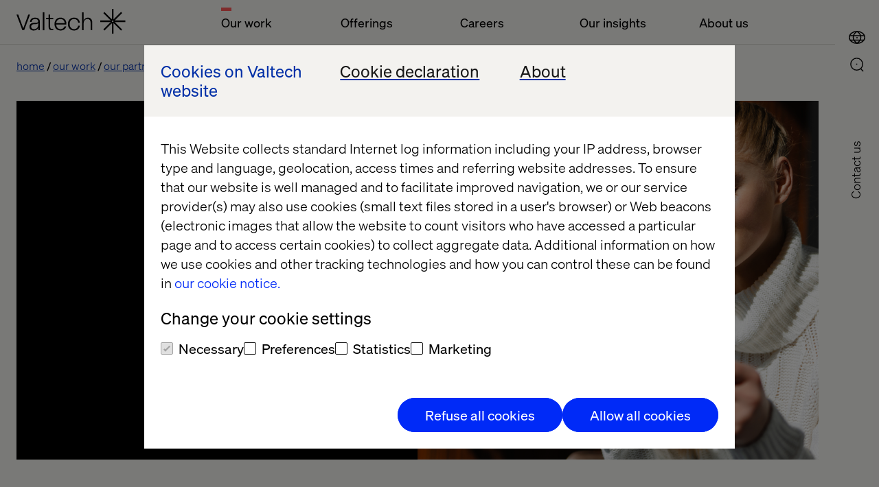

--- FILE ---
content_type: text/html; charset=utf-8
request_url: https://www.valtech.com/en-gb/partners/adobe/cxm-foundation-90-days/
body_size: 11231
content:

            <!DOCTYPE html>
            <html class="theme-light-side" lang="en-GB"
                  fr-sitekey="FCMJEIS93G857CVJ">
            <head>
                
<meta charset="UTF-8">
<title>Adobe x Valtech | Valtech</title>
<meta name="description" content="CXM Foundation" />

<meta name="viewport" content="width=device-width, initial-scale=1, user-scalable=yes">
<meta http-equiv="x-ua-compatible" content="ie=edge">


<meta name='pageID' content='156731' />

<!-- Open Graph Tags -->
<meta property="og:title" content="Adobe x Valtech" />
<meta property="og:type" content="website" />
<meta property="og:url" content="/en-gb/partners/adobe/cxm-foundation-90-days/" />
<meta property="og:description" content="CXM Foundation" />
<meta property="og:site_name" content="valtech.com" />
<meta property="og:locale" content="en_GB" />
<meta property="og:image" content="https://www.valtech.com/globalassets/00-global/02-images/11-landing-pages/adobe---cxm-foundation/2023/cxm-landing-page-title-seo.jpg" />




    <meta property="article:language" content="" />



<!-- Twitter Summary Card -->
<meta name="twitter:card" content="summary_large_image">
<meta name="twitter:site" content="valtech.com">
<meta name="twitter:title" content="Adobe x Valtech">
<meta name="twitter:description" content="CXM Foundation">
<meta property="twitter:image" content="https://www.valtech.com/globalassets/00-global/02-images/11-landing-pages/adobe---cxm-foundation/2023/cxm-landing-page-title-seo.jpg" />


<!-- Google Tag Manager -->
<script type="1ffcd6510e6104724862a08a-text/javascript">(function(w,d,s,l,i){w[l]=w[l]||[];w[l].push({'gtm.start':
        new Date().getTime(),event:'gtm.js'});var f=d.getElementsByTagName(s)[0],
        j=d.createElement(s),dl=l!='dataLayer'?'&l='+l:'';j.async=true;j.src=
        'https://tag.valtech.com/gtm.js?id='+i+dl;f.parentNode.insertBefore(j,f);
})(window,document,'script','dataLayer','GTM-WNBZ8QD');</script>
<!-- End Google Tag Manager -->
<!-- Robots -->
<meta name="robots" content="index,follow">

<!-- Canonical -->
<link rel="canonical" href="https://www.valtech.com/partners/adobe/cxm-foundation-90-days/" />

<!-- Alternate Href Language -->

    <link rel="alternate" hreflang="x-default" href="https://www.valtech.com/partners/adobe/cxm-foundation-90-days/" />


<!-- Favicons -->
<link rel="shortcut icon" type="image/x-icon" href="/public/dist/img/favicon/favicon.ico">
<link rel="apple-touch-icon" sizes="180x180" href="/public/dist/img/favicon/apple-touch-icon.png">
<link rel="icon" type="image/png" sizes="32x32" href="/public/dist/img/favicon/favicon-32x32.png">
<link rel="icon" type="image/png" sizes="16x16" href="/public/dist/img/favicon/favicon-16x16.png">
<link rel="mask-icon" href="/public/dist/img/favicon/safari-pinned-tab.svg" color="#000000">
<meta name="msapplication-TileColor" content="#000000">
<meta name="theme-color" content="#ffffff">

<!-- Preload webfonts -->
<link rel="preload" as="font" crossorigin="crossorigin" type="font/woff2" href="/public/dist/fonts/soehne-leicht.woff2" />
<link rel="preload" as="font" crossorigin="crossorigin" type="font/woff2" href="/public/dist/fonts/soehne-leicht-kursiv.woff2" />
<link rel="preload" as="font" crossorigin="crossorigin" type="font/woff2" href="/public/dist/fonts/soehne-halbfett.woff2" />
<link rel="preload" as="font" crossorigin="crossorigin" type="font/woff2" href="/public/dist/fonts/FFF-ValtechNeue-Light.woff2" />
<link rel="preload" as="font" crossorigin="crossorigin" type="font/woff2" href="/public/dist/fonts/FFF-ValtechNeue-Book.woff2" />

<script type="1ffcd6510e6104724862a08a-text/javascript">
    window.CookieBotPreCheckApi = '';
</script>
<!-- Styles -->
<link rel="stylesheet" href="/public/dist/css/main.css?version=2.2.3_2511">

<!-- Scripts -->
<script src="/public/dist/js/common.js?version=2.2.3_2511" defer type="1ffcd6510e6104724862a08a-text/javascript"></script>               
            </head>
            <body class="">
            

            
            



            

<a id="skip-link" class="skip-link" href="#valtech-content">Skip to content</a>
<nav class="site-nav" aria-label="Main Navigation">
<div class="site-nav__menu-fixed">
    <div class="site-nav__menu js-fixed-menu-block">
        <div class="site-nav__menu-wrapper site-nav__menu__labels">
            <div class="site-nav__logo">
                <a href="/en-gb/" class="site-nav__logo__link">
                    <svg
                        aria-labelledby="logo-title"
                        width="159"
                        height="36"
                        viewBox="0 0 159 36"
                        fill="none"
                        xmlns="http://www.w3.org/2000/svg"
                        role="img">
                            <title id="logo-title">Valtech, go back to homepage</title>
                        <desc>The Experience Innovation Company</desc>
                        <g clip-path="url(#clip0_338_12517)">
                            <path d="M158.456 16.8545H142.983L153.926 6.08073L152.28 4.46073L141.338 15.2345V0H139.011V15.2345L128.068 4.46073L126.423 6.08073L137.365 16.8545H121.892V19.1455H137.365L126.423 29.9193L128.068 31.5393L139.011 20.7655V36H141.338V20.7655L152.28 31.5393L153.926 29.9193L142.983 19.1455H158.456V16.8545ZM140.174 19.1455C139.533 19.1455 139.011 18.6316 139.011 18C139.011 17.3684 139.533 16.8545 140.174 16.8545C140.816 16.8545 141.338 17.3684 141.338 18C141.338 18.6316 140.816 19.1455 140.174 19.1455Z" fill="currentColor"/>
                            <path d="M19.7448 8.17871L11.1355 31.0878H8.64248L0 8.17871H2.55951L9.90562 28.3714L17.2185 8.17871H19.7448Z" fill="currentColor"/>
                            <path d="M27.1738 12.6987C22.5866 12.6987 19.8941 15.0551 19.6282 18.9169H21.955C22.2542 16.1678 24.2819 14.6951 27.1738 14.6951C29.833 14.6951 31.628 15.9387 31.628 18.0333C31.628 19.4733 30.664 20.3242 27.8053 20.3242H25.7444C21.3235 20.3242 18.9302 22.386 18.9302 25.8224C18.9302 29.5205 21.6226 31.4842 25.1794 31.4842C28.304 31.4842 30.9299 29.9133 31.8607 27.0333V31.0915H34.0545V31.0031V18.6224C34.0545 15.1533 31.8607 12.6987 27.1738 12.6987ZM31.7277 22.7133C31.7277 27.426 28.7028 29.5205 25.5782 29.5205C22.6199 29.5205 21.3567 27.6878 21.3567 25.8224C21.3567 24.0878 22.4869 22.2878 25.8109 22.2878H27.4065C29.8995 22.2878 31.2956 21.5351 31.6945 20.1933H31.7277V22.7133Z" fill="currentColor"/>
                            <path d="M38.293 4.90601H40.6198V31.0911H38.293V4.90601Z" fill="currentColor"/>
                            <path d="M49.0628 15.0514V25.9823C49.0628 27.9787 49.8939 29.1242 51.5891 29.1242H53.3841V31.0878H51.2567C48.2651 31.0878 46.736 29.386 46.736 26.2769V15.0514H43.0796V13.0878H46.736V8.17871H49.0628V13.0878H53.3841V15.0514H49.0628Z" fill="currentColor"/>
                            <path d="M72.5969 22.7746H57.8382C58.0709 26.9637 60.6304 29.4837 64.1539 29.4837C66.9461 29.4837 69.14 27.9128 69.971 25.5564H72.4307C71.6662 28.9928 68.4419 31.48 64.1539 31.48C58.9019 31.48 55.3452 27.7491 55.3452 22.0873C55.3452 16.4255 58.9684 12.6946 64.1539 12.6946C69.007 12.6946 72.5969 16.2619 72.5969 20.9746V22.7746ZM57.8382 20.7455H70.2369C69.971 17.2109 67.6441 14.6909 64.1539 14.6909C60.6637 14.6909 58.0709 17.3746 57.8382 20.7455Z" fill="currentColor"/>
                            <path d="M74.9238 22.0546C74.9238 16.5237 78.2811 12.6946 83.8987 12.6946C89.0177 12.6946 91.8432 15.9673 92.242 19.96H89.7823C89.5496 17.1455 87.4887 14.6909 83.8987 14.6909C79.8434 14.6909 77.3836 17.7346 77.3836 22.0546C77.3836 26.6037 80.209 29.4837 83.8987 29.4837C87.5884 29.4837 89.4499 26.8 89.7823 24.5746H92.242C91.7434 28.2073 88.8515 31.48 83.8987 31.48C78.547 31.48 74.9238 27.7491 74.9238 22.0546Z" fill="currentColor"/>
                            <path d="M95.4995 4.90601H97.8263V14.1351C97.8263 14.9533 97.8263 15.5751 97.7599 16.786H97.8263C98.7571 14.7896 100.685 12.6951 103.976 12.6951C107.898 12.6951 110.291 15.4442 110.291 19.7315V31.0878H107.965V20.026C107.965 16.4587 106.136 14.7242 103.477 14.7242C100.519 14.7242 97.8263 16.8842 97.8263 20.9424V31.0878H95.4995V4.90601Z" fill="currentColor"/>
                        </g>
                    </svg>
                </a>
            </div>
                <ul class="site-nav__menu__list">
                        <li class="site-nav__menu__item">
                            <button class="site-nav__menu__title active" aria-controls="mainMenuDropdown" aria-current=true aria-expanded="false">Our work</button>
                        </li>
                        <li class="site-nav__menu__item">
                            <button class="site-nav__menu__title " aria-controls="mainMenuDropdown"  aria-expanded="false">Offerings</button>
                        </li>
                        <li class="site-nav__menu__item">
                            <button class="site-nav__menu__title " aria-controls="mainMenuDropdown"  aria-expanded="false">Careers</button>
                        </li>
                        <li class="site-nav__menu__item">
                            <button class="site-nav__menu__title " aria-controls="mainMenuDropdown"  aria-expanded="false">Our insights</button>
                        </li>
                        <li class="site-nav__menu__item">
                            <button class="site-nav__menu__title " aria-controls="mainMenuDropdown"  aria-expanded="false">About us</button>
                        </li>
                </ul>
        </div>
    </div>
</div>
        
    <div class="site-nav__icons">
                    <a class="search-select mobile" aria-label="Go to Search page" href="/en-gb/search/">
                        <div class="icon-search">
                            <svg>
                                <use xlink:href="/public/dist/img/img.svg#icon-search"></use>
                            </svg>
                        </div>
                    </a>
        
                <button type="button" class="location-select mobile"
                        data-lang="en"
                        aria-controls="siteNavLocations"
                        aria-expanded="false"
                        aria-label="Open Location Menu"
                        data-label-toggle="Close Location Menu">
                    <div class="icon-global">
                        <svg aria-hidden="true">
                            <use xlink:href="/public/dist/img/img.svg#icon-global"></use>
                        </svg>
                    </div>
                    <div class="icon-close">
                        <svg viewBox="0 0 24 24" aria-hidden="true">
                            <use xlink:href="/public/dist/img/img.svg#icon-close"></use>
                        </svg>
                    </div>
                </button>
        
        
                <button type="button"
                    role="button"
                    aria-label="Open Main Menu"
                    data-label-toggle="Close Main Menu"
                    class="icon-menu mobile"
                    aria-expanded="false"
                    aria-controls="mainMenuDropdown"
                >
                    <svg viewBox="0 0 24 24">
                        <g>
                            <rect class="icon-menu__line-top" width="100%" height="2" y="7"></rect>
                            <rect class="icon-menu__line-middle" width="100%" height="2" y="15"></rect>
                        </g>
                    </svg>
                </button>
                <button type="button" class="location-select desktop"
                    data-lang="en"
                    aria-controls="siteNavLocations"
                    aria-expanded="false"
                    aria-label="Open Location Menu"
                    data-label-toggle="Close Location Menu"
                >
                    <div class="icon-global">
                        <svg aria-hidden="true">
                            <use xlink:href="/public/dist/img/img.svg#icon-global"></use>
                        </svg>
                    </div>
                    <div class="icon-close">
                        <svg viewBox="0 0 24 24" aria-hidden="true">
                            <use xlink:href="/public/dist/img/img.svg#icon-close"></use>
                        </svg>
                    </div>
                </button>
        
                    <a class="search-select desktop" aria-label="Go to Search page" href="/en-gb/search/">
                        <div class="icon-search">
                            <svg>
                                <use xlink:href="/public/dist/img/img.svg#icon-search"></use>
                            </svg>
                        </div>
                    </a>
        <div class="site-nav__overlay">
            <div class="site-nav__overlay__content-general">
                <!-- new  -->
                <div class="site-nav__menu__container">
                    <div class="site-nav__menu-wrapper">
                        <div class="site-nav__menu site-nav__menu__overview" aria-hidden="true" id="mainMenuDropdown">
                            <div class="site-nav__logo">
                                <a href="/en-gb/" class="site-nav__logo__link">
                                    <svg aria-labelledby="logo-title-navigation"
                                         width="159"
                                         height="36"
                                         viewBox="0 0 159 36"
                                         fill="none"
                                         xmlns="http://www.w3.org/2000/svg"
                                         role="img">
                                            <title id="logo-title-navigation">Valtech, go back to homepage</title>
                                        <desc>The Experience Innovation Company</desc>
                                        <g clip-path="url(#clip0_338_12517)">
                                            <path d="M158.456 16.8545H142.983L153.926 6.08073L152.28 4.46073L141.338 15.2345V0H139.011V15.2345L128.068 4.46073L126.423 6.08073L137.365 16.8545H121.892V19.1455H137.365L126.423 29.9193L128.068 31.5393L139.011 20.7655V36H141.338V20.7655L152.28 31.5393L153.926 29.9193L142.983 19.1455H158.456V16.8545ZM140.174 19.1455C139.533 19.1455 139.011 18.6316 139.011 18C139.011 17.3684 139.533 16.8545 140.174 16.8545C140.816 16.8545 141.338 17.3684 141.338 18C141.338 18.6316 140.816 19.1455 140.174 19.1455Z" fill="currentColor"/>
                                            <path d="M19.7448 8.17871L11.1355 31.0878H8.64248L0 8.17871H2.55951L9.90562 28.3714L17.2185 8.17871H19.7448Z" fill="currentColor"/>
                                            <path d="M27.1738 12.6987C22.5866 12.6987 19.8941 15.0551 19.6282 18.9169H21.955C22.2542 16.1678 24.2819 14.6951 27.1738 14.6951C29.833 14.6951 31.628 15.9387 31.628 18.0333C31.628 19.4733 30.664 20.3242 27.8053 20.3242H25.7444C21.3235 20.3242 18.9302 22.386 18.9302 25.8224C18.9302 29.5205 21.6226 31.4842 25.1794 31.4842C28.304 31.4842 30.9299 29.9133 31.8607 27.0333V31.0915H34.0545V31.0031V18.6224C34.0545 15.1533 31.8607 12.6987 27.1738 12.6987ZM31.7277 22.7133C31.7277 27.426 28.7028 29.5205 25.5782 29.5205C22.6199 29.5205 21.3567 27.6878 21.3567 25.8224C21.3567 24.0878 22.4869 22.2878 25.8109 22.2878H27.4065C29.8995 22.2878 31.2956 21.5351 31.6945 20.1933H31.7277V22.7133Z" fill="currentColor"/>
                                            <path d="M38.293 4.90601H40.6198V31.0911H38.293V4.90601Z" fill="currentColor"/>
                                            <path d="M49.0628 15.0514V25.9823C49.0628 27.9787 49.8939 29.1242 51.5891 29.1242H53.3841V31.0878H51.2567C48.2651 31.0878 46.736 29.386 46.736 26.2769V15.0514H43.0796V13.0878H46.736V8.17871H49.0628V13.0878H53.3841V15.0514H49.0628Z" fill="currentColor"/>
                                            <path d="M72.5969 22.7746H57.8382C58.0709 26.9637 60.6304 29.4837 64.1539 29.4837C66.9461 29.4837 69.14 27.9128 69.971 25.5564H72.4307C71.6662 28.9928 68.4419 31.48 64.1539 31.48C58.9019 31.48 55.3452 27.7491 55.3452 22.0873C55.3452 16.4255 58.9684 12.6946 64.1539 12.6946C69.007 12.6946 72.5969 16.2619 72.5969 20.9746V22.7746ZM57.8382 20.7455H70.2369C69.971 17.2109 67.6441 14.6909 64.1539 14.6909C60.6637 14.6909 58.0709 17.3746 57.8382 20.7455Z" fill="currentColor"/>
                                            <path d="M74.9238 22.0546C74.9238 16.5237 78.2811 12.6946 83.8987 12.6946C89.0177 12.6946 91.8432 15.9673 92.242 19.96H89.7823C89.5496 17.1455 87.4887 14.6909 83.8987 14.6909C79.8434 14.6909 77.3836 17.7346 77.3836 22.0546C77.3836 26.6037 80.209 29.4837 83.8987 29.4837C87.5884 29.4837 89.4499 26.8 89.7823 24.5746H92.242C91.7434 28.2073 88.8515 31.48 83.8987 31.48C78.547 31.48 74.9238 27.7491 74.9238 22.0546Z" fill="currentColor"/>
                                            <path d="M95.4995 4.90601H97.8263V14.1351C97.8263 14.9533 97.8263 15.5751 97.7599 16.786H97.8263C98.7571 14.7896 100.685 12.6951 103.976 12.6951C107.898 12.6951 110.291 15.4442 110.291 19.7315V31.0878H107.965V20.026C107.965 16.4587 106.136 14.7242 103.477 14.7242C100.519 14.7242 97.8263 16.8842 97.8263 20.9424V31.0878H95.4995V4.90601Z" fill="currentColor"/>
                                        </g>
                                    </svg>
                                </a>
                            </div>
                                <ul class="site-nav__menu__list">
                                        <li class="site-nav__menu__item js-accordion">
                                            <button class="site-nav__menu__title site-nav__menu__title--button js-accordion-button active" aria-current=true aria-expanded="false" aria-controls="ourWork">
                                                Our work
                                                <svg>
                                                    <use xlink:href="/public/dist/img/img.svg#icon-arrow-down"></use>
                                                </svg>
                                            </button>

                                            <span tabindex="0" class="site-nav__menu__title js-accordion-button active">
                                                Our work
                                            </span>
                                            <ul class="site-nav__menu__sublist js-accordion-content" id="ourWork">
                                                    <li class="site-nav__menu__subitem ">
                                                        <a href="/en-gb/work/" >Cases</a>
                                                    </li>
                                                    <li class="site-nav__menu__subitem ">
                                                        <a href="/en-gb/industries/" >Industries</a>
                                                    </li>
                                                    <li class="site-nav__menu__subitem active">
                                                        <a href="/en-gb/partners/" aria-current=true>Our Partners</a>
                                                    </li>
                                            </ul>
                                        </li>
                                        <li class="site-nav__menu__item js-accordion">
                                            <button class="site-nav__menu__title site-nav__menu__title--button js-accordion-button "  aria-expanded="false" aria-controls="offerings">
                                                Offerings
                                                <svg>
                                                    <use xlink:href="/public/dist/img/img.svg#icon-arrow-down"></use>
                                                </svg>
                                            </button>

                                            <span tabindex="0" class="site-nav__menu__title js-accordion-button ">
                                                Offerings
                                            </span>
                                            <ul class="site-nav__menu__sublist js-accordion-content" id="offerings">
                                                    <li class="site-nav__menu__subitem ">
                                                        <a href="/en-gb/offerings/experience-elevation/" >Experience Elevation</a>
                                                    </li>
                                                    <li class="site-nav__menu__subitem ">
                                                        <a href="/en-gb/offerings/commerce-acceleration/" >Commerce Acceleration</a>
                                                    </li>
                                                    <li class="site-nav__menu__subitem ">
                                                        <a href="/en-gb/offerings/enterprise-transformation/" >Enterprise Transformation</a>
                                                    </li>
                                                    <li class="site-nav__menu__subitem ">
                                                        <a href="/en-gb/offerings/marketing-creativity-performance/" >Marketing Creativity &amp; Performance</a>
                                                    </li>
                                                    <li class="site-nav__menu__subitem ">
                                                        <a href="/en-gb/offerings/data-and-ai-revolution/" >Data &amp; AI Revolution</a>
                                                    </li>
                                            </ul>
                                        </li>
                                        <li class="site-nav__menu__item js-accordion">
                                            <button class="site-nav__menu__title site-nav__menu__title--button js-accordion-button "  aria-expanded="false" aria-controls="careers">
                                                Careers
                                                <svg>
                                                    <use xlink:href="/public/dist/img/img.svg#icon-arrow-down"></use>
                                                </svg>
                                            </button>

                                            <span tabindex="0" class="site-nav__menu__title js-accordion-button ">
                                                Careers
                                            </span>
                                            <ul class="site-nav__menu__sublist js-accordion-content" id="careers">
                                                    <li class="site-nav__menu__subitem ">
                                                        <a href="/en-gb/career/joblist/" >Joblist</a>
                                                    </li>
                                                    <li class="site-nav__menu__subitem ">
                                                        <a href="/en-gb/valtech-as-workplace/" >Valtech as workplace</a>
                                                    </li>
                                                    <li class="site-nav__menu__subitem ">
                                                        <a href="/en-gb/diversity-inclusion/" >Diversity &amp; Inclusion</a>
                                                    </li>
                                            </ul>
                                        </li>
                                        <li class="site-nav__menu__item js-accordion">
                                            <button class="site-nav__menu__title site-nav__menu__title--button js-accordion-button "  aria-expanded="false" aria-controls="ourInsights">
                                                Our insights
                                                <svg>
                                                    <use xlink:href="/public/dist/img/img.svg#icon-arrow-down"></use>
                                                </svg>
                                            </button>

                                            <span tabindex="0" class="site-nav__menu__title js-accordion-button ">
                                                Our insights
                                            </span>
                                            <ul class="site-nav__menu__sublist js-accordion-content" id="ourInsights">
                                                    <li class="site-nav__menu__subitem ">
                                                        <a href="/en-gb/podcasts/" >Podcasts</a>
                                                    </li>
                                                    <li class="site-nav__menu__subitem ">
                                                        <a href="/en-gb/whitepapers/" >Whitepapers</a>
                                                    </li>
                                                    <li class="site-nav__menu__subitem ">
                                                        <a href="/en-gb/content-hub/" >Content Hub</a>
                                                    </li>
                                                    <li class="site-nav__menu__subitem ">
                                                        <a href="/en-gb/blog/" >Blog</a>
                                                    </li>
                                                    <li class="site-nav__menu__subitem ">
                                                        <a href="/en-gb/events/" >Events</a>
                                                    </li>
                                                    <li class="site-nav__menu__subitem ">
                                                        <a href="/en-gb/thread-magazine/" >Thread magazine</a>
                                                    </li>
                                            </ul>
                                        </li>
                                        <li class="site-nav__menu__item js-accordion">
                                            <button class="site-nav__menu__title site-nav__menu__title--button js-accordion-button "  aria-expanded="false" aria-controls="aboutUs">
                                                About us
                                                <svg>
                                                    <use xlink:href="/public/dist/img/img.svg#icon-arrow-down"></use>
                                                </svg>
                                            </button>

                                            <span tabindex="0" class="site-nav__menu__title js-accordion-button ">
                                                About us
                                            </span>
                                            <ul class="site-nav__menu__sublist js-accordion-content" id="aboutUs">
                                                    <li class="site-nav__menu__subitem ">
                                                        <a href="/en-gb/newsroom/" >Newsroom</a>
                                                    </li>
                                                    <li class="site-nav__menu__subitem ">
                                                        <a href="/en-gb/about/" >About</a>
                                                    </li>
                                                    <li class="site-nav__menu__subitem ">
                                                        <a href="/en-gb/about/offices/" >Offices</a>
                                                    </li>
                                            </ul>
                                        </li>
                                </ul>
                        </div>
                    </div>
                </div>
                    <a href="/en-gb/about/contact-us/keep-in-touch/" class="site-nav__contact-us-button">Contact US</a>

                <!-- end new  -->
            </div>
            <div class="site-nav__overlay__content-location">
                <div class="site-nav__locations" id="siteNavLocations" aria-labelledby="siteNavLocationsTitle" aria-hidden="true">
                    <div class="site-nav__locations__container" role="region" aria-label="Scrollable container" tabindex="0">
                        <div class="site-nav__locations__title" id="siteNavLocationsTitle">
                            <span class="site-nav__locations__title-text">Select location or visit</span>
                            <a class="global-link site-nav__locations__global-link" data-lang="en" href="/">
                                <span>Valtech Global</span>
                            </a>
                        </div>
                        <div name="locations" class="site-nav__locations__areas">
                            <!-- foreach regions -->
                                <div class="site-nav__locations__region js-accordion">
                                    <button class="site-nav__locations__region__title site-nav__locations__region__title--button js-accordion-button " aria-expanded="false" aria-controls="europe">
                                        Europe
                                        <svg>
                                            <use xlink:href="/public/dist/img/img.svg#icon-arrow-down"></use>
                                        </svg>
                                    </button>
                                    <h2 class="site-nav__locations__region__title">
                                        Europe
                                    </h2>
                                    <div class="site-nav__locations__region__places js-accordion-content" id="europe">
                                        <ul>
                                                    <li class="site-nav__locations__region__places__item">
                                                        <a href="/" class="global-link">
                                                            <svg viewBox="0 0 21 15">
                                                                <use xlink:href=/public/dist/img/img.svg#icon-bg></use>
                                                            </svg>
                                                            <span>Bulgaria</span>
                                                        </a>
                                                    </li>
                                                    <li class="site-nav__locations__region__places__item">
                                                        <a href="/en-dk/" class="">
                                                            <svg viewBox="0 0 21 15">
                                                                <use xlink:href=/public/dist/img/img.svg#icon-dk></use>
                                                            </svg>
                                                            <span>Denmark</span>
                                                        </a>
                                                    </li>
                                                    <li class="site-nav__locations__region__places__item">
                                                        <a href="/fr-fr/" class="">
                                                            <svg viewBox="0 0 21 15">
                                                                <use xlink:href=/public/dist/img/img.svg#icon-fr></use>
                                                            </svg>
                                                            <span>France</span>
                                                        </a>
                                                    </li>
                                                    <li class="site-nav__locations__region__places__item">
                                                        <a href="/de-de/" class="">
                                                            <svg viewBox="0 0 21 15">
                                                                <use xlink:href=/public/dist/img/img.svg#icon-de></use>
                                                            </svg>
                                                            <span>Germany</span>
                                                        </a>
                                                    </li>
                                                    <li class="site-nav__locations__region__places__item">
                                                        <a href="/nl-nl/" class="">
                                                            <svg viewBox="0 0 21 15">
                                                                <use xlink:href=/public/dist/img/img.svg#icon-nl></use>
                                                            </svg>
                                                            <span>Netherlands</span>
                                                        </a>
                                                    </li>
                                                    <li class="site-nav__locations__region__places__item">
                                                        <a href="/" class="global-link">
                                                            <svg viewBox="0 0 21 15">
                                                                <use xlink:href=/public/dist/img/img.svg#icon-mk></use>
                                                            </svg>
                                                            <span>North Macedonia</span>
                                                        </a>
                                                    </li>
                                                    <li class="site-nav__locations__region__places__item">
                                                        <a href="/" class="global-link">
                                                            <svg viewBox="0 0 21 15">
                                                                <use xlink:href=/public/dist/img/img.svg#icon-pl></use>
                                                            </svg>
                                                            <span>Poland</span>
                                                        </a>
                                                    </li>
                                                    <li class="site-nav__locations__region__places__item">
                                                        <a href="/" class="global-link">
                                                            <svg viewBox="0 0 21 15">
                                                                <use xlink:href=/public/dist/img/img.svg#icon-pt></use>
                                                            </svg>
                                                            <span>Portugal</span>
                                                        </a>
                                                    </li>
                                                    <li class="site-nav__locations__region__places__item">
                                                        <a href="/" class="global-link">
                                                            <svg viewBox="0 0 21 15">
                                                                <use xlink:href=/public/dist/img/img.svg#icon-ro></use>
                                                            </svg>
                                                            <span>Romania</span>
                                                        </a>
                                                    </li>
                                                    <li class="site-nav__locations__region__places__item">
                                                        <a href="/es-es/" class="">
                                                            <svg viewBox="0 0 21 15">
                                                                <use xlink:href=/public/dist/img/img.svg#icon-es></use>
                                                            </svg>
                                                            <span>Spain</span>
                                                        </a>
                                                    </li>
                                                    <li class="site-nav__locations__region__places__item">
                                                        <a href="/sv-se/" class="">
                                                            <svg viewBox="0 0 21 15">
                                                                <use xlink:href=/public/dist/img/img.svg#icon-se></use>
                                                            </svg>
                                                            <span>Sweden</span>
                                                        </a>
                                                    </li>
                                                    <li class="site-nav__locations__region__places__item">
                                                        <a href="/en-ch/" class="">
                                                            <svg viewBox="0 0 21 15">
                                                                <use xlink:href=/public/dist/img/img.svg#icon-ch></use>
                                                            </svg>
                                                            <span>Switzerland</span>
                                                        </a>
                                                    </li>
                                                    <li class="site-nav__locations__region__places__item">
                                                        <a href="/" class="global-link">
                                                            <svg viewBox="0 0 21 15">
                                                                <use xlink:href=/public/dist/img/img.svg#icon-ua></use>
                                                            </svg>
                                                            <span>Ukraine</span>
                                                        </a>
                                                    </li>
                                                    <li class="site-nav__locations__region__places__item">
                                                        <a href="/en-gb/" class="">
                                                            <svg viewBox="0 0 21 15">
                                                                <use xlink:href=/public/dist/img/img.svg#icon-gb></use>
                                                            </svg>
                                                            <span>United Kingdom</span>
                                                        </a>
                                                    </li>
                                        </ul>
                                    </div>
                                </div>
                                <div class="site-nav__locations__region js-accordion">
                                    <button class="site-nav__locations__region__title site-nav__locations__region__title--button js-accordion-button " aria-expanded="false" aria-controls="northAmerica">
                                        North America
                                        <svg>
                                            <use xlink:href="/public/dist/img/img.svg#icon-arrow-down"></use>
                                        </svg>
                                    </button>
                                    <h2 class="site-nav__locations__region__title">
                                        North America
                                    </h2>
                                    <div class="site-nav__locations__region__places js-accordion-content" id="northAmerica">
                                        <ul>
                                                    <li class="site-nav__locations__region__places__item">
                                                        <a href="/en-ca/" class="">
                                                            <svg viewBox="0 0 21 15">
                                                                <use xlink:href=/public/dist/img/img.svg#icon-ca></use>
                                                            </svg>
                                                            <span>Canada</span>
                                                        </a>
                                                    </li>
                                                    <li class="site-nav__locations__region__places__item">
                                                        <a href="/en-us/" class="">
                                                            <svg viewBox="0 0 21 15">
                                                                <use xlink:href=/public/dist/img/img.svg#icon-us></use>
                                                            </svg>
                                                            <span>USA</span>
                                                        </a>
                                                    </li>
                                        </ul>
                                    </div>
                                </div>
                                <div class="site-nav__locations__region js-accordion">
                                    <button class="site-nav__locations__region__title site-nav__locations__region__title--button js-accordion-button " aria-expanded="false" aria-controls="latinAmerica">
                                        Latin America
                                        <svg>
                                            <use xlink:href="/public/dist/img/img.svg#icon-arrow-down"></use>
                                        </svg>
                                    </button>
                                    <h2 class="site-nav__locations__region__title">
                                        Latin America
                                    </h2>
                                    <div class="site-nav__locations__region__places js-accordion-content" id="latinAmerica">
                                        <ul>
                                                    <li class="site-nav__locations__region__places__item">
                                                        <a href="/es-ar/" class="">
                                                            <svg viewBox="0 0 21 15">
                                                                <use xlink:href=/public/dist/img/img.svg#icon-ar></use>
                                                            </svg>
                                                            <span>Argentina</span>
                                                        </a>
                                                    </li>
                                                    <li class="site-nav__locations__region__places__item">
                                                        <a href="/pt-br/" class="">
                                                            <svg viewBox="0 0 21 15">
                                                                <use xlink:href=/public/dist/img/img.svg#icon-br></use>
                                                            </svg>
                                                            <span>Brazil</span>
                                                        </a>
                                                    </li>
                                                    <li class="site-nav__locations__region__places__item">
                                                        <a href="/es-mx/" class="">
                                                            <svg viewBox="0 0 21 15">
                                                                <use xlink:href=/public/dist/img/img.svg#icon-mx></use>
                                                            </svg>
                                                            <span>Mexico</span>
                                                        </a>
                                                    </li>
                                        </ul>
                                    </div>
                                </div>
                                <div class="site-nav__locations__region js-accordion">
                                    <button class="site-nav__locations__region__title site-nav__locations__region__title--button js-accordion-button " aria-expanded="false" aria-controls="asiaPacific">
                                        Asia Pacific
                                        <svg>
                                            <use xlink:href="/public/dist/img/img.svg#icon-arrow-down"></use>
                                        </svg>
                                    </button>
                                    <h2 class="site-nav__locations__region__title">
                                        Asia Pacific
                                    </h2>
                                    <div class="site-nav__locations__region__places js-accordion-content" id="asiaPacific">
                                        <ul>
                                                    <li class="site-nav__locations__region__places__item">
                                                        <a href="/en-cn/" class="">
                                                            <svg viewBox="0 0 21 15">
                                                                <use xlink:href=/public/dist/img/img.svg#icon-cn></use>
                                                            </svg>
                                                            <span>China</span>
                                                        </a>
                                                    </li>
                                                    <li class="site-nav__locations__region__places__item">
                                                        <a href="/en-in/" class="">
                                                            <svg viewBox="0 0 21 15">
                                                                <use xlink:href=/public/dist/img/img.svg#icon-in></use>
                                                            </svg>
                                                            <span>India</span>
                                                        </a>
                                                    </li>
                                                    <li class="site-nav__locations__region__places__item">
                                                        <a href="/en-sg/" class="">
                                                            <svg viewBox="0 0 21 15">
                                                                <use xlink:href=/public/dist/img/img.svg#icon-sg></use>
                                                            </svg>
                                                            <span>Singapore</span>
                                                        </a>
                                                    </li>
                                        </ul>
                                    </div>
                                </div>
                                <div class="site-nav__locations__region js-accordion">
                                    <button class="site-nav__locations__region__title site-nav__locations__region__title--button js-accordion-button " aria-expanded="false" aria-controls="middleEastAndNorthAfrica">
                                        Middle East and North Africa
                                        <svg>
                                            <use xlink:href="/public/dist/img/img.svg#icon-arrow-down"></use>
                                        </svg>
                                    </button>
                                    <h2 class="site-nav__locations__region__title">
                                        Middle East and North Africa
                                    </h2>
                                    <div class="site-nav__locations__region__places js-accordion-content" id="middleEastAndNorthAfrica">
                                        <ul>
                                                    <li class="site-nav__locations__region__places__item">
                                                        <a href="/" class="global-link">
                                                            <svg viewBox="0 0 21 15">
                                                                <use xlink:href=/public/dist/img/img.svg#icon-ae></use>
                                                            </svg>
                                                            <span>United Arab Emirates</span>
                                                        </a>
                                                    </li>
                                        </ul>
                                    </div>
                                </div>
                            <!-- / foreach regions -->
                        </div>
                    </div>
                </div>
            </div>
        </div>
    </div>

<progress value="0" id="progressBar" class="hide"  aria-hidden="true" ></progress>
</nav>
            
    <div class="side-button">
        <a id="side-button" href="#contact-us-form" class="button">Contact us</a>
    </div>

            <div id="valtech-wrapper">
                <div class="valtech-container" data-namespace="light-side">
                    <main class="site-content" data-epi-type="content" id="valtech-content">
                            <div class="site-breadcrumbs">
        <div class="site-breadcrumbs__container">
            <nav aria-label="You are here" role="navigation" class="site-breadcrumbs__list" itemprop="breadcrumb" itemscope itemtype="http://schema.org/BreadcrumbList">
                <ul>
                        <li class="site-breadcrumbs__list__item" itemprop="itemListElement" itemscope itemtype="http://schema.org/ListItem">
                            <meta itemprop="position" content="1" />
                                    <a href="/en-gb/" itemprop="url">Home</a>
                        </li>
                        <li class="site-breadcrumbs__list__item" itemprop="itemListElement" itemscope itemtype="http://schema.org/ListItem">
                            <meta itemprop="position" content="2" />
                                    <button type="button" itemprop="url">our work</button>
                        </li>
                        <li class="site-breadcrumbs__list__item" itemprop="itemListElement" itemscope itemtype="http://schema.org/ListItem">
                            <meta itemprop="position" content="3" />
                                    <a href="/en-gb/partners/" itemprop="url">Our Partners</a>
                        </li>
                        <li class="site-breadcrumbs__list__item" itemprop="itemListElement" itemscope itemtype="http://schema.org/ListItem">
                            <meta itemprop="position" content="4" />
                                    <a href="/en-gb/partners/adobe/" itemprop="url">Adobe</a>
                        </li>
                        <li class="site-breadcrumbs__list__item" itemprop="itemListElement" itemscope itemtype="http://schema.org/ListItem">
                            <meta itemprop="position" content="5" />
                                <span itemprop="item" aria-current="page" >Adobe - CXM Foundation</span>
                        </li>
                </ul>
            </nav>
        </div>
    </div>

                        
<article class="main-article">
    

<section class="masthead-primary">
    <div class="masthead-primary__container reveal-box">
        <div class="masthead-primary__inner">
            <div class="masthead-primary__inner__wrap">
                <div class="masthead-primary__text masthead-primary__text--light" style="background-color: #000000;">
                    <hgroup class="masthead-primary__hgroup">
                            <h1 class="masthead-primary__hgroup__title">Adobe CXM foundation</h1>
                    </hgroup>
                        <div class="masthead-primary__lead">
                            <p>From kick off to go live within 90 days&#xA;&#xA;</p>
                        </div>
                </div>
                <div class="masthead-primary__media">
                            <picture>
                                <source media="(min-width: 1700px)" srcset="/globalassets/00-global/02-images/11-landing-pages/adobe---cxm-foundation/2023/cxm-landing-page-header-desktop.jpg?width=1200&amp;height=800&amp;rmode=min&amp;rsampler=bicubic&amp;compand=true&amp;format=jpg,
                                            /globalassets/00-global/02-images/11-landing-pages/adobe---cxm-foundation/2023/cxm-landing-page-header-desktop.jpg?width=1800&amp;height=1200&amp;rmode=min&amp;rsampler=bicubic&amp;compand=true&amp;format=jpg 1.5x">
                                <source media="(min-width: 1380px)" srcset="/globalassets/00-global/02-images/11-landing-pages/adobe---cxm-foundation/2023/cxm-landing-page-header-desktop.jpg?width=900&amp;height=800&amp;rmode=min&amp;rsampler=bicubic&amp;compand=true&amp;format=jpg,
                                            /globalassets/00-global/02-images/11-landing-pages/adobe---cxm-foundation/2023/cxm-landing-page-header-desktop.jpg?width=1350&amp;height=1200&amp;rmode=min&amp;rsampler=bicubic&amp;compand=true&amp;format=jpg 1.5x">
                                <source media="(min-width: 940px)" srcset="/globalassets/00-global/02-images/11-landing-pages/adobe---cxm-foundation/2023/cxm-landing-page-header-desktop.jpg?width=800&amp;height=900&amp;rmode=min&amp;rsampler=bicubic&amp;compand=true&amp;format=jpg,
                                                /globalassets/00-global/02-images/11-landing-pages/adobe---cxm-foundation/2023/cxm-landing-page-header-desktop.jpg?width=1200&amp;height=1350&amp;rmode=min&amp;rsampler=bicubic&amp;compand=true&amp;format=jpg 1.5x">
                                <source media="(min-width: 520px)" srcset="/globalassets/00-global/02-images/11-landing-pages/adobe---cxm-foundation/2023/cxm-landing-page-header-desktop.jpg?width=940&amp;height=530&amp;rmode=min&amp;rsampler=bicubic&amp;compand=true&amp;format=jpg,
                                                /globalassets/00-global/02-images/11-landing-pages/adobe---cxm-foundation/2023/cxm-landing-page-header-desktop.jpg?width=1410&amp;height=795&amp;rmode=min&amp;rsampler=bicubic&amp;compand=true&amp;format=jpg 1.5x">
                                <img src="/globalassets/00-global/02-images/11-landing-pages/adobe---cxm-foundation/2023/cxm-landing-page-header-mobile.jpg?width=500&amp;height=282&amp;rmode=min&amp;rsampler=bicubic&amp;compand=true&amp;format=jpg" srcset="/globalassets/00-global/02-images/11-landing-pages/adobe---cxm-foundation/2023/cxm-landing-page-header-mobile.jpg?width=750&amp;height=423&amp;rmode=min&amp;rsampler=bicubic&amp;compand=true&amp;format=jpg 1.5x" alt="" style="filter: brightness(100%);">
                            </picture>
                </div>
            </div>
        </div>
    </div>
</section>

    


<section class="rte-block  " aria-label="About Adobe x Valtech">
   <div class="rte-block__container text-content">
        
<h3 style="margin: 30px 0;">&nbsp;</h3>
<h3 style="margin: 30px 0;">About Valtech &amp; Adobe</h3>
<p>Valtech is a global digital agency focused on business transformation. We enable change for our clients by combining experience design, business consulting, technology engineering and marketing execution. We transform by doing.</p>
<p>Our passion is in addressing transformational business challenges for our clients. Challenges where we re-imagine the customer journey and build new connected experiences. Challenges where we make data work in this new era and help our clients transform the way they operate by optimizing business-critical digital platforms for multichannel commerce and marketing. At our core we are a people company. We care about one another, our clients and the world.</p>
<p>Valtech has almost 2 decades of experience working with the full Adobe Experience Cloud. Our team of strategists, developers and designers help to orchestrate the best digital experiences for our clients, leveraging digital content and assets across multiple industries. Utilizing Adobe&rsquo;s technologies, Valtech&rsquo;s experts take real time feedback from the end users to personalize the customer journey, to evolve next-gen digital campaigns and to improve performance and ROI.</p>
<p>&nbsp;</p>
<p style="font-size: 16px; font-weight: 300; margin: 20px 0 0 0;"><img style="margin: 0;" src="/contentassets/4b3565960fec4f6fb769cd1337a42cbc/adobe_accredited_adobe_partner_solution.png" alt="" width="215" height="39"></p>
<p style="font-size: 16px; font-weight: 300; margin: 20px 0 0 0;">&nbsp;</p>
<p style="font-size: 16px; font-weight: 300; margin: 20px 0 0 0;">&nbsp;</p>
<p>&nbsp;</p>
    </div>
</section>
<section class="video-block  video-toolbar" data-icon-url="/public/dist/img/img.svg" data-is-combined="False">
    <div class="video-block__container">
                    <div class="js-player js-animate-on-custom-event video-block__container-wrapper" data-plyr-provider="twentythree" data-embed-id="https://videos.valtech.com/v.ihtml/player.html?token=933b40dd17634e5746ef85397e161130&amp;source=embed&amp;photo%5fid=79340770">
                            <img src="/globalassets/00-global/02-images/11-landing-pages/adobe---cxm-foundation/2023/cxm-landing-page-video-preview.jpg?width=1024&amp;height=1024&amp;rmode=max&amp;rsampler=bicubic&amp;compand=true&amp;format=jpg" class="video-block__image poster" alt="/globalassets/00-global/02-images/11-landing-pages/adobe---cxm-foundation/2023/cxm-landing-page-video-preview.jpg?width=1024&amp;height=1024&amp;rmode=max&amp;rsampler=bicubic&amp;compand=true&amp;format=jpg" loading="lazy">
                        <div class="video-block__stub-text hide">
                                <picture>
                                    <img src="/globalassets/00-global/01-blocks/04-insights/04-podcasts/refused-cookies-image.jpg" alt="">
                                </picture>
                            <span> 
Please <a href="#" class="cookiebot-reset">accept marketing cookies</a> to watch this video.</span>
                        </div>

                        <div class="video-block__iframe hide" style="width:100%; height:0; position: relative; padding-bottom:56.25%"></div>
                    </div>
                <button class="sound-control">
                    <svg class="sound-control__mute">
                        <use xlink:href="/public/dist/img/img.svg#icon-mute"></use>
                    </svg>
                    <svg class="sound-control__sound hide">
                        <use xlink:href="/public/dist/img/img.svg#icon-speaker"></use>
                    </svg>
                </button>
    </div>
</section>

<section class="rte-block  " aria-label="We provide customer value">
   <div class="rte-block__container text-content">
        
<h3>Adobe CXM Foundation</h3>
<p><br>From Kick Off to Go-Live in 90 Days: Built on top of AEM as a Cloud Service, Adobe Analytics and Adobe Target, combined with Valtech&rsquo;s own accelerators, we&rsquo;ve developed a reusable approach to bring enterprises of large and small size on a powerful, future-proof digital architecture.<br><br>With its rapid turnaround, the platform empowers you to kickstart creation of meaningful content, gaining insights and personalizing your customer touchpoints, leading to measurable outcomes. Focused on AEM Core Components, Templatized Quick Site Creation, Experience Fragments and other out-of-box available features, this offering not only makes you productive efficiently with a low-code approach, but also keeps your maintenance effort at minimum &ndash; permanently.<br><br>All of it is setup to grow along with your needs and scale while your journey as a digital enterprise progresses. The architecture is extendable and can integrate with other services, be it the Adobe Cloud, 3rd party or your own. It can serve your sites and apps headless, headon or hybrid; your content becomes reusable across brands, sites and channels, increasing impact and reducing cost.</p>
<p>&nbsp;</p>
    </div>
</section>
        <div class="image-block slide-fade-in">
            <div class="image-block__container">
            <picture>
                <source media="(orientation: portrait)" srcset="/globalassets/00-global/02-images/11-landing-pages/adobe---cxm-foundation/2023/cxm-landing-page-body-image-1.jpg?width=768&amp;height=1024&amp;rmode=max&amp;rsampler=bicubic&amp;compand=true,
                                    /globalassets/00-global/02-images/11-landing-pages/adobe---cxm-foundation/2023/cxm-landing-page-body-image-1.jpg?width=1152&amp;height=2048&amp;rmode=max&amp;rsampler=bicubic&amp;compand=true 1.5x">

                <source media="(orientation: landscape)" srcset="/globalassets/00-global/02-images/11-landing-pages/adobe---cxm-foundation/2023/cxm-landing-page-body-image-1.jpg?width=1600&amp;height=900&amp;rmode=max&amp;rsampler=bicubic&amp;compand=true,
                                    /globalassets/00-global/02-images/11-landing-pages/adobe---cxm-foundation/2023/cxm-landing-page-body-image-1.jpg?width=2400&amp;height=1350&amp;rmode=max&amp;rsampler=bicubic&amp;compand=true 1.5x">

                <img src="/globalassets/00-global/02-images/11-landing-pages/adobe---cxm-foundation/2023/cxm-landing-page-body-image-1.jpg?width=768&amp;height=1024&amp;rmode=max&amp;rsampler=bicubic&amp;compand=true" srcset="/globalassets/00-global/02-images/11-landing-pages/adobe---cxm-foundation/2023/cxm-landing-page-body-image-1.jpg?width=1152&amp;height=2048&amp;rmode=max&amp;rsampler=bicubic&amp;compand=true 1.5x" loading="lazy">
            </picture>
            </div>
        </div>


<section class="rte-block  " aria-label="Colour block - immediate value">
   <div class="rte-block__container text-content">
        
<h3>Adding immediate customer value</h3>
<ul>
<li>
<p>Fast time to market and business agility launch your website(s) with analytics and personalization within 90 days</p>
</li>
<li>
<p>A performant, resilient and scalable platform, always current with the latest Adobe innovations and proven Valtech add ons</p>
</li>
<li>
<p>Engaging UI/UX tailored to AEM out of the box Core Components, ensuring compatibility with future product upgrades and offering low code customization opportunities</p>
</li>
<li>
<p>Experience personalization and tracking of business KPIs based on measurable analytics insights</p>
</li>
<li>
<p>Future proof foundation to grow with your business needs, increasing channel efficiency and driving coherent customer experiences</p>
</li>
</ul>
    </div>
</section>
        <div class="image-block slide-fade-in">
            <div class="image-block__container">
            <picture>
                <source media="(orientation: portrait)" srcset="/globalassets/00-global/02-images/11-landing-pages/adobe---cxm-foundation/2023/cxm-landing-page-body-image-graph.jpg?width=768&amp;height=1024&amp;rmode=max&amp;rsampler=bicubic&amp;compand=true,
                                    /globalassets/00-global/02-images/11-landing-pages/adobe---cxm-foundation/2023/cxm-landing-page-body-image-graph.jpg?width=1152&amp;height=2048&amp;rmode=max&amp;rsampler=bicubic&amp;compand=true 1.5x">

                <source media="(orientation: landscape)" srcset="/globalassets/00-global/02-images/11-landing-pages/adobe---cxm-foundation/2023/cxm-landing-page-body-image-graph.jpg?width=1600&amp;height=900&amp;rmode=max&amp;rsampler=bicubic&amp;compand=true,
                                    /globalassets/00-global/02-images/11-landing-pages/adobe---cxm-foundation/2023/cxm-landing-page-body-image-graph.jpg?width=2400&amp;height=1350&amp;rmode=max&amp;rsampler=bicubic&amp;compand=true 1.5x">

                <img src="/globalassets/00-global/02-images/11-landing-pages/adobe---cxm-foundation/2023/cxm-landing-page-body-image-graph.jpg?width=768&amp;height=1024&amp;rmode=max&amp;rsampler=bicubic&amp;compand=true" srcset="/globalassets/00-global/02-images/11-landing-pages/adobe---cxm-foundation/2023/cxm-landing-page-body-image-graph.jpg?width=1152&amp;height=2048&amp;rmode=max&amp;rsampler=bicubic&amp;compand=true 1.5x" loading="lazy">
            </picture>
            </div>
        </div>


<section class="rte-block  " aria-label="Explore our future-shaping engine">
   <div class="rte-block__container text-content">
        
<h3>Explore our future-shaping engine</h3>
<p><br>Valtech, together with Adobe creates a future proof foundation to grow with your business needs, increasing channel efficiency and driving coherent customer experiences.​ If you'd like to find out more, <a href="/en-gb/about/contact-us/">get in touch with us today</a>.</p>
    </div>
</section>
    <div class="teaser-block">
        <div class="teaser-block__header">
            <h4 class="teaser-block__header__title">
                Recent cases &amp; insights
            </h4>
        </div>

        <div class="teaser-block__container  js-flickity-teaser">

<div class="teaser-block__teaser">
    <a href="/en-gb/work/fountain-tire/" class="teaser-block__teaser__inner" tabindex="0">
            <h4 class="teaser-block__teaser__pretitle case">
                <svg slot="case">
                    <use xlink:href="/public/dist/img/img.svg#icon-case"></use>
                </svg>
                Case
            </h4>

        <hgroup class="teaser-block__teaser__hgroup">
                <h5 class="teaser-block__teaser__title">Fountain Tire</h5>
            <svg class="teaser-block__teaser__arrow-icon" aria-hidden="true">
                <use xlink:href=/public/dist/img/img.svg#icon-arrow-link></use>
            </svg>
        </hgroup>
    </a>

        <div class="teaser-block__teaser__image-wrapper">
            <picture>
                <source media="(min-width: 940px)" srcset="/globalassets/00-global/02-images/07-work/fountain-tire/fountain-tire-case-study-navigation.png?width=480&amp;height=360&amp;rsampler=bicubic&amp;compand=true&amp;format=jpg,
                                /globalassets/00-global/02-images/07-work/fountain-tire/fountain-tire-case-study-navigation.png?width=720&amp;height=540&amp;rsampler=bicubic&amp;compand=true&amp;format=jpg 1.5x">

                <img src="/globalassets/00-global/02-images/07-work/fountain-tire/fountain-tire-case-study-navigation.png?width=320&amp;height=240&amp;rsampler=bicubic&amp;compand=true&amp;format=jpg" srcset="/globalassets/00-global/02-images/07-work/fountain-tire/fountain-tire-case-study-navigation.png?width=480&amp;height=360&amp;rsampler=bicubic&amp;compand=true&amp;format=jpg 1.5x" alt="" loading="lazy">
            </picture>
        </div>
</div>
<div class="teaser-block__teaser">
    <a href="/en-gb/blog/operational-inefficiencies/" class="teaser-block__teaser__inner" tabindex="0">
            <h4 class="teaser-block__teaser__pretitle insight">
                <svg slot="insight">
                    <use xlink:href="/public/dist/img/img.svg#icon-insight"></use>
                </svg>
                Insight
            </h4>

        <hgroup class="teaser-block__teaser__hgroup">
                <h5 class="teaser-block__teaser__title">The cost of digital operational inefficiencies</h5>
            <svg class="teaser-block__teaser__arrow-icon" aria-hidden="true">
                <use xlink:href=/public/dist/img/img.svg#icon-arrow-link></use>
            </svg>
        </hgroup>
    </a>

        <div class="teaser-block__teaser__image-wrapper">
            <picture>
                <source media="(min-width: 940px)" srcset="/globalassets/00-global/02-images/04-insights/2025-blog-posts/the-cost-of-digital-operational-inefficiencies/commerce-adobe-ai-red-cubes-abstract-background-pattern-valtech-navigation.png?width=480&amp;height=360&amp;rsampler=bicubic&amp;compand=true&amp;format=jpg,
                                /globalassets/00-global/02-images/04-insights/2025-blog-posts/the-cost-of-digital-operational-inefficiencies/commerce-adobe-ai-red-cubes-abstract-background-pattern-valtech-navigation.png?width=720&amp;height=540&amp;rsampler=bicubic&amp;compand=true&amp;format=jpg 1.5x">

                <img src="/globalassets/00-global/02-images/04-insights/2025-blog-posts/the-cost-of-digital-operational-inefficiencies/commerce-adobe-ai-red-cubes-abstract-background-pattern-valtech-navigation.png?width=320&amp;height=240&amp;rsampler=bicubic&amp;compand=true&amp;format=jpg" srcset="/globalassets/00-global/02-images/04-insights/2025-blog-posts/the-cost-of-digital-operational-inefficiencies/commerce-adobe-ai-red-cubes-abstract-background-pattern-valtech-navigation.png?width=480&amp;height=360&amp;rsampler=bicubic&amp;compand=true&amp;format=jpg 1.5x" alt="" loading="lazy">
            </picture>
        </div>
</div>
<div class="teaser-block__teaser">
    <a href="/en-gb/events/adobe-summit-2025/" class="teaser-block__teaser__inner" tabindex="0">
            <h4 class="teaser-block__teaser__pretitle event">
                <svg slot="event">
                    <use xlink:href="/public/dist/img/img.svg#icon-event"></use>
                </svg>
                Event
            </h4>

        <hgroup class="teaser-block__teaser__hgroup">
                <h5 class="teaser-block__teaser__title">Meet us at Adobe Summit 2025 </h5>
            <svg class="teaser-block__teaser__arrow-icon" aria-hidden="true">
                <use xlink:href=/public/dist/img/img.svg#icon-arrow-link></use>
            </svg>
        </hgroup>
    </a>

        <div class="teaser-block__teaser__image-wrapper">
            <picture>
                <source media="(min-width: 940px)" srcset="/globalassets/00-global/02-images/10-events/2025-events/adobe-summit-2025/adobe-summit-2025-light-streak-valtech-nav.jpg?width=480&amp;height=360&amp;rsampler=bicubic&amp;compand=true&amp;format=jpg,
                                /globalassets/00-global/02-images/10-events/2025-events/adobe-summit-2025/adobe-summit-2025-light-streak-valtech-nav.jpg?width=720&amp;height=540&amp;rsampler=bicubic&amp;compand=true&amp;format=jpg 1.5x">

                <img src="/globalassets/00-global/02-images/10-events/2025-events/adobe-summit-2025/adobe-summit-2025-light-streak-valtech-nav.jpg?width=320&amp;height=240&amp;rsampler=bicubic&amp;compand=true&amp;format=jpg" srcset="/globalassets/00-global/02-images/10-events/2025-events/adobe-summit-2025/adobe-summit-2025-light-streak-valtech-nav.jpg?width=480&amp;height=360&amp;rsampler=bicubic&amp;compand=true&amp;format=jpg 1.5x" alt="A dynamic digital illustration featuring red and blue neon light streaks converging towards a central vanishing point against a black background. The design symbolizes speed, digital transformation, and futuristic innovation, making it ideal for technology and business conference themes." loading="lazy">
            </picture>
        </div>
</div>
<div class="teaser-block__teaser">
    <a href="/en-gb/whitepapers/overcoming-challenges-with-personalization-strategies/" class="teaser-block__teaser__inner" tabindex="0">
            <h4 class="teaser-block__teaser__pretitle whitepaper">
                <svg slot="whitepaper">
                    <use xlink:href="/public/dist/img/img.svg#icon-whitepaper"></use>
                </svg>
                Whitepaper
            </h4>

        <hgroup class="teaser-block__teaser__hgroup">
                <h5 class="teaser-block__teaser__title">Transforming marketing initiatives via personalization</h5>
            <svg class="teaser-block__teaser__arrow-icon" aria-hidden="true">
                <use xlink:href=/public/dist/img/img.svg#icon-arrow-link></use>
            </svg>
        </hgroup>
    </a>

        <div class="teaser-block__teaser__image-wrapper">
            <picture>
                <source media="(min-width: 940px)" srcset="/globalassets/00-global/02-images/04-insights/02-whitepapers/transforming-luxury-thorough-personalization/tsk-2203-navigation-personalization-at-scale.jpg?width=480&amp;height=360&amp;rsampler=bicubic&amp;compand=true&amp;format=jpg,
                                /globalassets/00-global/02-images/04-insights/02-whitepapers/transforming-luxury-thorough-personalization/tsk-2203-navigation-personalization-at-scale.jpg?width=720&amp;height=540&amp;rsampler=bicubic&amp;compand=true&amp;format=jpg 1.5x">

                <img src="/globalassets/00-global/02-images/04-insights/02-whitepapers/transforming-luxury-thorough-personalization/tsk-2203-navigation-personalization-at-scale.jpg?width=320&amp;height=240&amp;rsampler=bicubic&amp;compand=true&amp;format=jpg" srcset="/globalassets/00-global/02-images/04-insights/02-whitepapers/transforming-luxury-thorough-personalization/tsk-2203-navigation-personalization-at-scale.jpg?width=480&amp;height=360&amp;rsampler=bicubic&amp;compand=true&amp;format=jpg 1.5x" alt="" loading="lazy">
            </picture>
        </div>
</div>        </div>
    </div>

</article>
                    </main>
                </div>
            </div>

<div class="contact-us-form" id="contact-us-form" >
    <div class="contact-us-form__container js-accordion">
        <div class="contact-us-form__column">
                <h2 class="contact-us-form__title" id="contact-us-form-title" tabindex="-1" aria-label="Let&#x2019;s connect">
                    Let&#x2019;s connect
                </h2>
                <button aria-controls="contact_us_container" aria-expanded="false" type="button" class="contact-us-form__accordion-button js-accordion-button">
                    Let&#x2019;s connect
                    <svg>
                        <use xlink:href=/public/dist/img/img.svg#icon-arrow-down></use>
                    </svg>
                </button>

                <div class="contact-us-form__content">
<p><span>Fill in your details and kickstart your transformation journey.<br /></span><br /><span>Should you need an alternative format and/or communication support to provide feedback please contact&nbsp;</span><a href="mailto:sheree.atcheson@valtech.com"><span style="text-decoration: underline;">Sheree Atcheson</span>.</a></p></div>

        </div>

        <div id="contact_us_container" class="contact-us-form__column contact-us-form__accordion-column js-accordion-content">
                <div class="marketo-form-block"
                    data-api-path="//go.valtech.com"
                    data-app-id="353-SAE-487"
                    data-form-id="3404">
                    <div class="marketo-form-block__container narrow">
                        <div class="dummyForm dummy">
                            <div class="dummyFormRow slide-fade-in">
                                <div class="dummyFormCol">
                                    <div class="input">
                                        <div class="dummy__text"></div>
                                    </div>
                                </div>
                                <div class="dummyFormCol">
                                    <div class="input">
                                        <div class="dummy__text"></div>
                                    </div>
                                </div>
                            </div>
                            <div class="dummyFormRow slide-fade-in">
                                <div class="dummyFormCol">
                                    <div class="input">
                                        <div class="dummy__text"></div>
                                    </div>
                                </div>
                                <div class="dummyFormCol">
                                    <div class="input">
                                        <div class="dummy__text"></div>
                                    </div>
                                </div>
                            </div>
                            <div class="dummyFormRow slide-fade-in">
                                <div class="dummyFormCol">
                                    <div class="input">
                                        <div class="dummy__text"></div>
                                    </div>
                                </div>
                                <div class="dummyFormCol">
                                    <div class="input">
                                        <div class="dummy__text"></div>
                                    </div>
                                </div>
                            </div>
                            <div class="dummyFormRow slide-fade-in">
                                <div class="dummyFormCol">
                                    <div class="input">
                                        <div class="dummy__text"></div>
                                    </div>
                                </div>
                            </div>
                            <div class="dummyFormRow slide-fade-in">
                                <div class="dummyFormCol">
                                    <div class="input">
                                        <div class="dummy__text"></div>
                                    </div>
                                </div>
                                <div class="dummyFormCol">
                                    <div class="input">
                                        <div class="dummy__text"></div>
                                    </div>
                                </div>
                            </div>
                            <div class="dummyFormRow slide-fade-in">
                                <div class="dummyFormCol">
                                    <div class="input">
                                        <div class="dummy__text"></div>
                                    </div>
                                </div>
                            </div>
                            <div class="dummyFormRow slide-fade-in">
                                <div class="dummyFormCol">
                                    <div class="dummyCheckboxList">
                                        <div class="control-checkbox">
                                            <div class="dummy__text"></div>
                                            <div class="indicator"></div>
                                        </div>
                                    </div>
                                </div>
                            </div>
                            <div class="dummyFormRow slide-fade-in">
                                <div class="dummyFormCol">
                                    <div class="dummyCheckboxList">
                                        <div class="control-checkbox">
                                            <div class="dummy__text"></div>
                                            <div class="indicator"></div>
                                        </div>
                                    </div>
                                </div>
                            </div>
                            <div class="dummyButtonRow slide-fade-in">
                                <div class="dummy__button"></div>
                            </div>
                        </div>
                    </div>
                </div>
        </div>
    </div>
</div>            

<footer class="site-footer">
    <div class="site-footer__container">
        <div class="site-footer__links">
            <div class="site-footer__column site-footer__brand">
                <div class="site-footer__brand-wrapper">
                    <div class="site-footer__brand-logo">
                        <svg width="159"
                             height="36"
                             viewBox="0 0 159 36"
                             fill="none"
                             xmlns="http://www.w3.org/2000/svg">
                            <title>Valtech Logo</title>
                            <g clip-path="url(#clip0_338_12517)">
                                <path d="M158.456 16.8545H142.983L153.926 6.08073L152.28 4.46073L141.338 15.2345V0H139.011V15.2345L128.068 4.46073L126.423 6.08073L137.365 16.8545H121.892V19.1455H137.365L126.423 29.9193L128.068 31.5393L139.011 20.7655V36H141.338V20.7655L152.28 31.5393L153.926 29.9193L142.983 19.1455H158.456V16.8545ZM140.174 19.1455C139.533 19.1455 139.011 18.6316 139.011 18C139.011 17.3684 139.533 16.8545 140.174 16.8545C140.816 16.8545 141.338 17.3684 141.338 18C141.338 18.6316 140.816 19.1455 140.174 19.1455Z" fill="currentColor"/>
                                <path d="M19.7448 8.17871L11.1355 31.0878H8.64248L0 8.17871H2.55951L9.90562 28.3714L17.2185 8.17871H19.7448Z" fill="currentColor"/>
                                <path d="M27.1738 12.6987C22.5866 12.6987 19.8941 15.0551 19.6282 18.9169H21.955C22.2542 16.1678 24.2819 14.6951 27.1738 14.6951C29.833 14.6951 31.628 15.9387 31.628 18.0333C31.628 19.4733 30.664 20.3242 27.8053 20.3242H25.7444C21.3235 20.3242 18.9302 22.386 18.9302 25.8224C18.9302 29.5205 21.6226 31.4842 25.1794 31.4842C28.304 31.4842 30.9299 29.9133 31.8607 27.0333V31.0915H34.0545V31.0031V18.6224C34.0545 15.1533 31.8607 12.6987 27.1738 12.6987ZM31.7277 22.7133C31.7277 27.426 28.7028 29.5205 25.5782 29.5205C22.6199 29.5205 21.3567 27.6878 21.3567 25.8224C21.3567 24.0878 22.4869 22.2878 25.8109 22.2878H27.4065C29.8995 22.2878 31.2956 21.5351 31.6945 20.1933H31.7277V22.7133Z" fill="currentColor"/>
                                <path d="M38.293 4.90601H40.6198V31.0911H38.293V4.90601Z" fill="currentColor"/>
                                <path d="M49.0628 15.0514V25.9823C49.0628 27.9787 49.8939 29.1242 51.5891 29.1242H53.3841V31.0878H51.2567C48.2651 31.0878 46.736 29.386 46.736 26.2769V15.0514H43.0796V13.0878H46.736V8.17871H49.0628V13.0878H53.3841V15.0514H49.0628Z" fill="currentColor"/>
                                <path d="M72.5969 22.7746H57.8382C58.0709 26.9637 60.6304 29.4837 64.1539 29.4837C66.9461 29.4837 69.14 27.9128 69.971 25.5564H72.4307C71.6662 28.9928 68.4419 31.48 64.1539 31.48C58.9019 31.48 55.3452 27.7491 55.3452 22.0873C55.3452 16.4255 58.9684 12.6946 64.1539 12.6946C69.007 12.6946 72.5969 16.2619 72.5969 20.9746V22.7746ZM57.8382 20.7455H70.2369C69.971 17.2109 67.6441 14.6909 64.1539 14.6909C60.6637 14.6909 58.0709 17.3746 57.8382 20.7455Z" fill="currentColor"/>
                                <path d="M74.9238 22.0546C74.9238 16.5237 78.2811 12.6946 83.8987 12.6946C89.0177 12.6946 91.8432 15.9673 92.242 19.96H89.7823C89.5496 17.1455 87.4887 14.6909 83.8987 14.6909C79.8434 14.6909 77.3836 17.7346 77.3836 22.0546C77.3836 26.6037 80.209 29.4837 83.8987 29.4837C87.5884 29.4837 89.4499 26.8 89.7823 24.5746H92.242C91.7434 28.2073 88.8515 31.48 83.8987 31.48C78.547 31.48 74.9238 27.7491 74.9238 22.0546Z" fill="currentColor"/>
                                <path d="M95.4995 4.90601H97.8263V14.1351C97.8263 14.9533 97.8263 15.5751 97.7599 16.786H97.8263C98.7571 14.7896 100.685 12.6951 103.976 12.6951C107.898 12.6951 110.291 15.4442 110.291 19.7315V31.0878H107.965V20.026C107.965 16.4587 106.136 14.7242 103.477 14.7242C100.519 14.7242 97.8263 16.8842 97.8263 20.9424V31.0878H95.4995V4.90601Z" fill="currentColor"/>
                            </g>
                        </svg>
                    </div>
                </div>
            </div>
            <div class="site-footer__column site-footer__nav">
                <nav class="site-footer__nav-wrapper">
                        <ul>
                                <li class="site-footer__nav-link">
                                    <a href="/en-gb/">Home</a>
                                </li>
                                <li class="site-footer__nav-link">
                                    <a href="/en-gb/about/">About</a>
                                </li>
                                <li class="site-footer__nav-link">
                                    <a href="/en-gb/about/offices/">Offices</a>
                                </li>
                                <li class="site-footer__nav-link">
                                    <a href="/en-gb/career/">Who We Are</a>
                                </li>
                        </ul>
                </nav>
            </div>
                <div class="site-footer__column site-footer__stamp">
                    <nav class="site-footer__stamp-wrapper">
                        <a href=https://www.cdp.net/en title="Sustainability stamp link" target="_blank">
                            <picture>
                                <img srcset="/globalassets/00-global/01-blocks/12-icon-items/cdp_discloser_2023_stamp.jpg?width=128&amp;height=128&amp;rsampler=bicubic&amp;compand=true&amp;format=jpg"
                                     alt="Sustainability stamp"
                                     loading="lazy"/>
                            </picture>
                        </a>
                    </nav>
                </div>
        </div>
        <div class="site-footer__menu">
                <ul class="site-footer__menu__list">
                        <li>
                            <a href="/en-gb/privacy-notice/">Privacy Notice</a>
                        </li>
                        <li>
                            <a href="/en-gb/cookie-statement/">Cookie Statement</a>
                        </li>
                        <li>
                            <a href="/en-gb/modern-slavery-statement-pdf/">Modern Slavery Statement</a>
                        </li>
                        <li>
                            <a href="/en-gb/about/accessibility/">Accessibility</a>
                        </li>
                        <li>
                            <a href="/en-gb/about/sustainability/">Sustainability</a>
                        </li>
                        <li>
                            <a href="/en-gb/about/stay-in-touch/">Stay in touch</a>
                        </li>
                        <li>
                            <a href="/en-gb/about/valtech-hse-policy-statement/">HS&amp;E Policy Statement</a>
                        </li>
                        <li>
                            <a class="cookiebot-reset" href="#">Change Cookie Settings</a>
                        </li>
                </ul>
                <ul class="site-footer__social">
                        <li>
                            <a href="https://www.linkedin.com/company/valtech" title="LinkedIn" target="_blank">
                                <svg>
                                    <use href=/public/dist/img/img.svg#icon-linkedin></use>
                                </svg>
                            </a>
                        </li>
                        <li>
                            <a href="https://www.youtube.com/c/ValtechOfficial" title="YouTube" target="_blank">
                                <svg>
                                    <use href=/public/dist/img/img.svg#icon-youtube></use>
                                </svg>
                            </a>
                        </li>
                        <li>
                            <a href="https://www.instagram.com/valtech_global/" title="Instagram" target="_blank">
                                <svg>
                                    <use href=/public/dist/img/img.svg#icon-instagram></use>
                                </svg>
                            </a>
                        </li>
                        <li>
                            <a href="https://podcasts.apple.com/us/podcast/valtech-caf&#xE9;/id1497951359" title="Apple Podcasts" target="_blank">
                                <svg>
                                    <use href=/public/dist/img/img.svg#icon-apple-podcasts></use>
                                </svg>
                            </a>
                        </li>
                        <li>
                            <a href="https://soundcloud.com/valtechcafe" title="Sound Cloud" target="_blank">
                                <svg>
                                    <use href=/public/dist/img/img.svg#icon-sound-cloud></use>
                                </svg>
                            </a>
                        </li>
                        <li>
                            <a href="https://open.spotify.com/show/7oRV0j7kQvkSOCgiy1t7P5" title="Spotify" target="_blank">
                                <svg>
                                    <use href=/public/dist/img/img.svg#icon-spotify></use>
                                </svg>
                            </a>
                        </li>
                </ul>
        </div>
    </div>
</footer>
            <svg class="site-slope site-slope--bottom" viewBox="0 0 1920 1080" preserveAspectRatio="xMidYMid slice">
    <polygon fill="#002FA7" points="1920,0 0,0 0,0 1920,0" />
</svg>
<svg class="site-slope site-slope--top" viewBox="0 0 1920 1080" preserveAspectRatio="xMidYMid slice">
    <polygon fill="currentColor" points="1920,0 0,0 0,0 1920,0" />
</svg>

<svg class="site-slope site-slope--left" viewBox="0 0 1920 1080" preserveAspectRatio="xMidYMid slice">
    <polygon fill="currentColor" points="0,1080 0,1080 0,0 0,0" />
</svg>

            
    <script type="1ffcd6510e6104724862a08a-text/javascript">
        dataLayer.push({
            'pageCategory': 'ServiceDetailPage',
            'businessUnit': 'en-GB',
        });
    </script>

            

            <foreignObject><script src="/cdn-cgi/scripts/7d0fa10a/cloudflare-static/rocket-loader.min.js" data-cf-settings="1ffcd6510e6104724862a08a-|49" defer></script></foreignObject><script defer src="https://static.cloudflareinsights.com/beacon.min.js/vcd15cbe7772f49c399c6a5babf22c1241717689176015" integrity="sha512-ZpsOmlRQV6y907TI0dKBHq9Md29nnaEIPlkf84rnaERnq6zvWvPUqr2ft8M1aS28oN72PdrCzSjY4U6VaAw1EQ==" data-cf-beacon='{"version":"2024.11.0","token":"3fdffa0ca2e04cee83813f2845ab261b","server_timing":{"name":{"cfCacheStatus":true,"cfEdge":true,"cfExtPri":true,"cfL4":true,"cfOrigin":true,"cfSpeedBrain":true},"location_startswith":null}}' crossorigin="anonymous"></script>
</body>
            </html>


--- FILE ---
content_type: text/css
request_url: https://www.valtech.com/public/dist/css/main.css?version=2.2.3_2511
body_size: 68793
content:
@keyframes plyr-progress{to{background-position:var(--plyr-progress-loading-size,25px) 0}}@keyframes plyr-popup{0%{opacity:.5;transform:translateY(10px)}to{opacity:1;transform:translateY(0)}}@keyframes plyr-fade-in{0%{opacity:0}to{opacity:1}}.plyr{-moz-osx-font-smoothing:grayscale;-webkit-font-smoothing:antialiased;align-items:center;direction:ltr;display:flex;flex-direction:column;font-family:var(--plyr-font-family,inherit);font-variant-numeric:tabular-nums;font-weight:var(--plyr-font-weight-regular,400);line-height:var(--plyr-line-height,1.7);max-width:100%;min-width:200px;position:relative;text-shadow:none;transition:box-shadow .3s ease;z-index:0}.plyr audio,.plyr iframe,.plyr video{display:block;height:100%;width:100%}.plyr button{font:inherit;line-height:inherit;width:auto}.plyr:focus{outline:0}.plyr--full-ui{box-sizing:border-box}.plyr--full-ui *,.plyr--full-ui :after,.plyr--full-ui :before{box-sizing:inherit}.plyr--full-ui a,.plyr--full-ui button,.plyr--full-ui input,.plyr--full-ui label{touch-action:manipulation}.plyr__badge{background:var(--plyr-badge-background,#4a5464);border-radius:var(--plyr-badge-border-radius,2px);color:var(--plyr-badge-text-color,#fff);font-size:var(--plyr-font-size-badge,9px);line-height:1;padding:3px 4px}.plyr--full-ui ::-webkit-media-text-track-container{display:none}.plyr__captions{animation:plyr-fade-in .3s ease;bottom:0;display:none;font-size:var(--plyr-font-size-small,13px);left:0;padding:30px;position:absolute;text-align:center;transition:transform .4s ease-in-out;width:100%}.plyr__captions span:empty{display:none}@media(min-width:480px){.plyr__captions{font-size:var(--plyr-font-size-base,15px);padding:60px}}@media(min-width:768px){.plyr__captions{font-size:var(--plyr-font-size-large,18px)}}.plyr--captions-active .plyr__captions{display:block}.plyr:not(.plyr--hide-controls) .plyr__controls:not(:empty)~.plyr__captions{transform:translateY(-120px)}.plyr__caption{background:var(--plyr-captions-background,rgba(0,0,0,.8));border-radius:2px;box-decoration-break:clone;color:var(--plyr-captions-text-color,#fff);line-height:185%;padding:.2em .5em;white-space:pre-wrap}.plyr__caption div{display:inline}.plyr__control{background:transparent;border:0;border-radius:var(--plyr-control-radius,3px);color:inherit;cursor:pointer;flex-shrink:0;overflow:visible;padding:21px;position:relative;transition:all .3s ease}.plyr__control svg{display:block;fill:currentColor;height:var(--plyr-control-icon-size,18px);pointer-events:none;width:var(--plyr-control-icon-size,18px)}.plyr__control:focus{outline:0}.plyr__control.plyr__tab-focus{outline:var(--plyr-tab-focus-color,var(--plyr-color-main,#00c8ff)) dotted 3px;outline-offset:2px}a.plyr__control{text-decoration:none}.plyr__control.plyr__control--pressed .icon--not-pressed,.plyr__control.plyr__control--pressed .label--not-pressed,.plyr__control:not(.plyr__control--pressed) .icon--pressed,.plyr__control:not(.plyr__control--pressed) .label--pressed,a.plyr__control:after,a.plyr__control:before{display:none}.plyr--full-ui ::-webkit-media-controls{display:none}.plyr__controls{align-items:center;display:flex;justify-content:flex-end;text-align:center}.plyr__controls .plyr__progress__container{flex:1;min-width:0}.plyr__controls .plyr__controls__item{margin-left:7.5px}.plyr__controls .plyr__controls__item:first-child{margin-left:0;margin-right:auto}.plyr__controls .plyr__controls__item.plyr__progress__container{padding-left:7.5px}.plyr__controls .plyr__controls__item.plyr__time{padding:0 15px}.plyr__controls .plyr__controls__item.plyr__progress__container:first-child,.plyr__controls .plyr__controls__item.plyr__time+.plyr__time,.plyr__controls .plyr__controls__item.plyr__time:first-child{padding-left:0}.plyr [data-plyr=airplay],.plyr [data-plyr=captions],.plyr [data-plyr=fullscreen],.plyr [data-plyr=pip],.plyr__controls:empty{display:none}.plyr--airplay-supported [data-plyr=airplay],.plyr--captions-enabled [data-plyr=captions],.plyr--fullscreen-enabled [data-plyr=fullscreen],.plyr--pip-supported [data-plyr=pip]{display:inline-block}.plyr__menu{display:flex;position:relative}.plyr__menu .plyr__control svg{transition:transform .3s ease}.plyr__menu .plyr__control[aria-expanded=true] svg{transform:rotate(90deg)}.plyr__menu .plyr__control[aria-expanded=true] .plyr__tooltip{display:none}.plyr__menu__container{animation:plyr-popup .2s ease;background:var(--plyr-menu-background,hsla(0,0%,100%,.9));border-radius:4px;bottom:100%;box-shadow:var(--plyr-menu-shadow,0 1px 2px rgba(0,0,0,.15));color:var(--plyr-menu-color,#4a5464);font-size:var(--plyr-font-size-base,15px);margin-bottom:10px;position:absolute;right:-3px;text-align:left;white-space:nowrap;z-index:3}.plyr__menu__container>div{overflow:hidden;transition:height .35s cubic-bezier(.4,0,.2,1),width .35s cubic-bezier(.4,0,.2,1)}.plyr__menu__container:after{border-top-color:transparent;border:var(--plyr-menu-arrow-size,4px) solid transparent;border-top-color:var(--plyr-menu-background,hsla(0,0%,100%,.9));content:"";height:0;position:absolute;right:calc(var(--plyr-control-icon-size, 18px)/2 + 21px - var(--plyr-menu-arrow-size, 4px)/2);top:100%;width:0}.plyr__menu__container [role=menu]{padding:21px}.plyr__menu__container [role=menuitem],.plyr__menu__container [role=menuitemradio]{margin-top:2px}.plyr__menu__container [role=menuitem]:first-child,.plyr__menu__container [role=menuitemradio]:first-child{margin-top:0}.plyr__menu__container .plyr__control{align-items:center;color:var(--plyr-menu-color,#4a5464);display:flex;font-size:var(--plyr-font-size-menu,var(--plyr-font-size-small,13px));padding:14px 31.5px;user-select:none;width:100%}.plyr__menu__container .plyr__control>span{align-items:inherit;display:flex;width:100%}.plyr__menu__container .plyr__control:after{border:var(--plyr-menu-item-arrow-size,4px) solid transparent;content:"";position:absolute;top:50%;transform:translateY(-50%)}.plyr__menu__container .plyr__control--forward{padding-right:84px}.plyr__menu__container .plyr__control--forward:after{border-left-color:var(--plyr-menu-arrow-color,#728197);right:calc(31.5px - var(--plyr-menu-item-arrow-size, 4px))}.plyr__menu__container .plyr__control--forward.plyr__tab-focus:after,.plyr__menu__container .plyr__control--forward:hover:after{border-left-color:currentColor}.plyr__menu__container .plyr__control--back{font-weight:var(--plyr-font-weight-regular,400);margin:21px 21px 10.5px;padding-left:84px;position:relative;width:calc(100% - 42px)}.plyr__menu__container .plyr__control--back:after{border-right-color:var(--plyr-menu-arrow-color,#728197);left:calc(31.5px - var(--plyr-menu-item-arrow-size, 4px))}.plyr__menu__container .plyr__control--back:before{background:var(--plyr-menu-back-border-color,#dcdfe5);box-shadow:0 1px 0 var(--plyr-menu-back-border-shadow-color,#fff);content:"";height:1px;left:0;margin-top:10.5px;overflow:hidden;position:absolute;right:0;top:100%}.plyr__menu__container .plyr__control--back.plyr__tab-focus:after,.plyr__menu__container .plyr__control--back:hover:after{border-right-color:currentColor}.plyr__menu__container .plyr__control[role=menuitemradio]{padding-left:21px}.plyr__menu__container .plyr__control[role=menuitemradio]:after,.plyr__menu__container .plyr__control[role=menuitemradio]:before{border-radius:100%}.plyr__menu__container .plyr__control[role=menuitemradio]:before{background:rgba(0,0,0,.1);content:"";display:block;flex-shrink:0;height:16px;margin-right:30px;transition:all .3s ease;width:16px}.plyr__menu__container .plyr__control[role=menuitemradio]:after{background:#fff;border:0;height:6px;left:12px;opacity:0;top:50%;transform:translateY(-50%) scale(0);transition:transform .3s ease,opacity .3s ease;width:6px}.plyr__menu__container .plyr__control[role=menuitemradio][aria-checked=true]:before{background:var(--plyr-control-toggle-checked-background,var(--plyr-color-main,#00c8ff))}.plyr__menu__container .plyr__control[role=menuitemradio][aria-checked=true]:after{opacity:1;transform:translateY(-50%) scale(1)}.plyr__menu__container .plyr__control[role=menuitemradio].plyr__tab-focus:before,.plyr__menu__container .plyr__control[role=menuitemradio]:hover:before{background:rgba(35,40,47,.1)}.plyr__menu__container .plyr__menu__value{align-items:center;display:flex;margin-left:auto;margin-right:calc(-21px - -2);overflow:hidden;padding-left:73.5px;pointer-events:none}.plyr--full-ui input[type=range]{appearance:none;background:transparent;border:0;border-radius:calc(var(--plyr-range-thumb-height, 13px)*2);color:var(--plyr-range-fill-background,var(--plyr-color-main,#00c8ff));display:block;height:calc(var(--plyr-range-thumb-active-shadow-width, 3px)*2 + var(--plyr-range-thumb-height, 13px));margin:0;min-width:0;padding:0;transition:box-shadow .3s ease;width:100%}.plyr--full-ui input[type=range]::-webkit-slider-runnable-track{background:transparent;background-image:linear-gradient(to right,currentColor var(--value,0),transparent var(--value,0));border:0;border-radius:calc(var(--plyr-range-track-height, 5px)/2);height:var(--plyr-range-track-height,5px);transition:box-shadow .3s ease;user-select:none}.plyr--full-ui input[type=range]::-webkit-slider-thumb{appearance:none;background:var(--plyr-range-thumb-background,#fff);border:0;border-radius:100%;box-shadow:var(--plyr-range-thumb-shadow,0 1px 1px rgba(35,40,47,.15),0 0 0 1px rgba(35,40,47,.2));height:var(--plyr-range-thumb-height,13px);margin-top:calc((var(--plyr-range-thumb-height, 13px) - var(--plyr-range-track-height, 5px))/2*-1);position:relative;transition:all .2s ease;width:var(--plyr-range-thumb-height,13px)}.plyr--full-ui input[type=range]::-moz-range-track{background:transparent;border:0;border-radius:calc(var(--plyr-range-track-height, 5px)/2);height:var(--plyr-range-track-height,5px);transition:box-shadow .3s ease;user-select:none}.plyr--full-ui input[type=range]::-moz-range-thumb{background:var(--plyr-range-thumb-background,#fff);border:0;border-radius:100%;box-shadow:var(--plyr-range-thumb-shadow,0 1px 1px rgba(35,40,47,.15),0 0 0 1px rgba(35,40,47,.2));height:var(--plyr-range-thumb-height,13px);position:relative;transition:all .2s ease;width:var(--plyr-range-thumb-height,13px)}.plyr--full-ui input[type=range]::-moz-range-progress{background:currentColor;border-radius:calc(var(--plyr-range-track-height, 5px)/2);height:var(--plyr-range-track-height,5px)}.plyr--full-ui input[type=range]::-ms-track{color:transparent}.plyr--full-ui input[type=range]::-ms-fill-upper,.plyr--full-ui input[type=range]::-ms-track{background:transparent;border:0;border-radius:calc(var(--plyr-range-track-height, 5px)/2);height:var(--plyr-range-track-height,5px);transition:box-shadow .3s ease;user-select:none}.plyr--full-ui input[type=range]::-ms-fill-lower{background:transparent;background:currentColor;border:0;border-radius:calc(var(--plyr-range-track-height, 5px)/2);height:var(--plyr-range-track-height,5px);transition:box-shadow .3s ease;user-select:none}.plyr--full-ui input[type=range]::-ms-thumb{background:var(--plyr-range-thumb-background,#fff);border:0;border-radius:100%;box-shadow:var(--plyr-range-thumb-shadow,0 1px 1px rgba(35,40,47,.15),0 0 0 1px rgba(35,40,47,.2));height:var(--plyr-range-thumb-height,13px);margin-top:0;position:relative;transition:all .2s ease;width:var(--plyr-range-thumb-height,13px)}.plyr--full-ui input[type=range]::-ms-tooltip{display:none}.plyr--full-ui input[type=range]::-moz-focus-outer{border:0}.plyr--full-ui input[type=range]:focus{outline:0}.plyr--full-ui input[type=range].plyr__tab-focus::-webkit-slider-runnable-track{outline:var(--plyr-tab-focus-color,var(--plyr-color-main,#00c8ff)) dotted 3px;outline-offset:2px}.plyr--full-ui input[type=range].plyr__tab-focus::-moz-range-track{outline:var(--plyr-tab-focus-color,var(--plyr-color-main,#00c8ff)) dotted 3px;outline-offset:2px}.plyr--full-ui input[type=range].plyr__tab-focus::-ms-track{outline:var(--plyr-tab-focus-color,var(--plyr-color-main,#00c8ff)) dotted 3px;outline-offset:2px}.plyr__poster{background-color:var(--plyr-video-background,var(--plyr-video-background,#000));background-position:50% 50%;background-repeat:no-repeat;background-size:contain;height:100%;left:0;opacity:0;position:absolute;top:0;transition:opacity .2s ease;width:100%;z-index:1}.plyr--stopped.plyr__poster-enabled .plyr__poster{opacity:1}.plyr--youtube.plyr--paused.plyr__poster-enabled:not(.plyr--stopped) .plyr__poster{display:none}.plyr__time{font-size:var(--plyr-font-size-time,var(--plyr-font-size-small,13px))}.plyr__time+.plyr__time:before{content:"⁄";margin-right:30px}@media(max-width:767px){.plyr__time+.plyr__time{display:none}}.plyr__tooltip{background:var(--plyr-tooltip-background,hsla(0,0%,100%,.9));border-radius:var(--plyr-tooltip-radius,3px);bottom:100%;box-shadow:var(--plyr-tooltip-shadow,0 1px 2px rgba(0,0,0,.15));color:var(--plyr-tooltip-color,#4a5464);font-size:var(--plyr-font-size-small,13px);font-weight:var(--plyr-font-weight-regular,400);left:50%;line-height:1.3;margin-bottom:30px;opacity:0;padding:15px 22.5px;pointer-events:none;position:absolute;transform:translate(-50%,10px) scale(.8);transform-origin:50% 100%;transition:transform .2s ease .1s,opacity .2s ease .1s;white-space:nowrap;z-index:2}.plyr__tooltip:before{border-left:var(--plyr-tooltip-arrow-size,4px) solid transparent;border-right:var(--plyr-tooltip-arrow-size,4px) solid transparent;border-top:var(--plyr-tooltip-arrow-size,4px) solid var(--plyr-tooltip-background,hsla(0,0%,100%,.9));bottom:calc(var(--plyr-tooltip-arrow-size, 4px)*-1);content:"";height:0;left:50%;position:absolute;transform:translateX(-50%);width:0;z-index:2}.plyr .plyr__control.plyr__tab-focus .plyr__tooltip,.plyr .plyr__control:hover .plyr__tooltip,.plyr__tooltip--visible{opacity:1;transform:translate(-50%) scale(1)}.plyr .plyr__control:hover .plyr__tooltip{z-index:3}.plyr__controls>.plyr__control:first-child .plyr__tooltip,.plyr__controls>.plyr__control:first-child+.plyr__control .plyr__tooltip{left:0;transform:translateY(10px) scale(.8);transform-origin:0 100%}.plyr__controls>.plyr__control:first-child .plyr__tooltip:before,.plyr__controls>.plyr__control:first-child+.plyr__control .plyr__tooltip:before{left:calc(var(--plyr-control-icon-size, 18px)/2 + 21px)}.plyr__controls>.plyr__control:last-child .plyr__tooltip{left:auto;right:0;transform:translateY(10px) scale(.8);transform-origin:100% 100%}.plyr__controls>.plyr__control:last-child .plyr__tooltip:before{left:auto;right:calc(var(--plyr-control-icon-size, 18px)/2 + 21px);transform:translateX(50%)}.plyr__controls>.plyr__control:first-child .plyr__tooltip--visible,.plyr__controls>.plyr__control:first-child+.plyr__control .plyr__tooltip--visible,.plyr__controls>.plyr__control:first-child+.plyr__control.plyr__tab-focus .plyr__tooltip,.plyr__controls>.plyr__control:first-child+.plyr__control:hover .plyr__tooltip,.plyr__controls>.plyr__control:first-child.plyr__tab-focus .plyr__tooltip,.plyr__controls>.plyr__control:first-child:hover .plyr__tooltip,.plyr__controls>.plyr__control:last-child .plyr__tooltip--visible,.plyr__controls>.plyr__control:last-child.plyr__tab-focus .plyr__tooltip,.plyr__controls>.plyr__control:last-child:hover .plyr__tooltip{transform:translate(0) scale(1)}.plyr__progress{left:calc(var(--plyr-range-thumb-height, 13px)*.5);margin-right:var(--plyr-range-thumb-height,13px);position:relative}.plyr__progress input[type=range],.plyr__progress__buffer{margin-left:calc(var(--plyr-range-thumb-height, 13px)*-.5);margin-right:calc(var(--plyr-range-thumb-height, 13px)*-.5);width:calc(100% + var(--plyr-range-thumb-height, 13px))}.plyr__progress input[type=range]{position:relative;z-index:2}.plyr__progress .plyr__tooltip{font-size:var(--plyr-font-size-time,var(--plyr-font-size-small,13px));left:0}.plyr__progress__buffer{-webkit-appearance:none;background:transparent;border:0;border-radius:100px;height:var(--plyr-range-track-height,5px);left:0;margin-top:calc((var(--plyr-range-track-height, 5px)/2)*-1);padding:0;position:absolute;top:50%}.plyr__progress__buffer::-webkit-progress-bar{background:transparent}.plyr__progress__buffer::-webkit-progress-value{background:currentColor;border-radius:100px;min-width:var(--plyr-range-track-height,5px);transition:width .2s ease}.plyr__progress__buffer::-moz-progress-bar{background:currentColor;border-radius:100px;min-width:var(--plyr-range-track-height,5px);transition:width .2s ease}.plyr__progress__buffer::-ms-fill{border-radius:100px;transition:width .2s ease}.plyr--loading .plyr__progress__buffer{animation:plyr-progress 1s linear infinite;background-image:linear-gradient(-45deg,var(--plyr-progress-loading-background,rgba(35,40,47,.6)) 25%,transparent 25%,transparent 50%,var(--plyr-progress-loading-background,rgba(35,40,47,.6)) 50%,var(--plyr-progress-loading-background,rgba(35,40,47,.6)) 75%,transparent 75%,transparent);background-repeat:repeat-x;background-size:var(--plyr-progress-loading-size,25px) var(--plyr-progress-loading-size,25px);color:transparent}.plyr--video.plyr--loading .plyr__progress__buffer{background-color:var(--plyr-video-progress-buffered-background,hsla(0,0%,100%,.25))}.plyr--audio.plyr--loading .plyr__progress__buffer{background-color:var(--plyr-audio-progress-buffered-background,rgba(193,200,209,.6))}.plyr__volume{align-items:center;display:flex;max-width:110px;min-width:80px;position:relative;width:20%}.plyr__volume input[type=range]{margin-left:15px;margin-right:15px;position:relative;z-index:2}.plyr--is-ios .plyr__volume{min-width:0;width:auto}.plyr--audio{display:block}.plyr--audio .plyr__controls{background:var(--plyr-audio-controls-background,#fff);border-radius:inherit;color:var(--plyr-audio-control-color,#4a5464);padding:30px}.plyr--audio .plyr__control.plyr__tab-focus,.plyr--audio .plyr__control:hover,.plyr--audio .plyr__control[aria-expanded=true]{background:var(--plyr-audio-control-background-hover,var(--plyr-color-main,#00c8ff));color:var(--plyr-audio-control-color-hover,#fff)}.plyr--full-ui.plyr--audio input[type=range]::-webkit-slider-runnable-track{background-color:var(--plyr-audio-range-track-background,var(--plyr-audio-progress-buffered-background,rgba(193,200,209,.6)))}.plyr--full-ui.plyr--audio input[type=range]::-moz-range-track{background-color:var(--plyr-audio-range-track-background,var(--plyr-audio-progress-buffered-background,rgba(193,200,209,.6)))}.plyr--full-ui.plyr--audio input[type=range]::-ms-track{background-color:var(--plyr-audio-range-track-background,var(--plyr-audio-progress-buffered-background,rgba(193,200,209,.6)))}.plyr--full-ui.plyr--audio input[type=range]:active::-webkit-slider-thumb{box-shadow:var(--plyr-range-thumb-shadow,0 1px 1px rgba(35,40,47,.15),0 0 0 1px rgba(35,40,47,.2)),0 0 0 var(--plyr-range-thumb-active-shadow-width,3px) var(--plyr-audio-range-thumb-active-shadow-color,rgba(35,40,47,.1))}.plyr--full-ui.plyr--audio input[type=range]:active::-moz-range-thumb{box-shadow:var(--plyr-range-thumb-shadow,0 1px 1px rgba(35,40,47,.15),0 0 0 1px rgba(35,40,47,.2)),0 0 0 var(--plyr-range-thumb-active-shadow-width,3px) var(--plyr-audio-range-thumb-active-shadow-color,rgba(35,40,47,.1))}.plyr--full-ui.plyr--audio input[type=range]:active::-ms-thumb{box-shadow:var(--plyr-range-thumb-shadow,0 1px 1px rgba(35,40,47,.15),0 0 0 1px rgba(35,40,47,.2)),0 0 0 var(--plyr-range-thumb-active-shadow-width,3px) var(--plyr-audio-range-thumb-active-shadow-color,rgba(35,40,47,.1))}.plyr--audio .plyr__progress__buffer{color:var(--plyr-audio-progress-buffered-background,rgba(193,200,209,.6))}.plyr--video{background:var(--plyr-video-background,var(--plyr-video-background,#000));overflow:hidden}.plyr--video.plyr--menu-open{overflow:visible}.plyr__video-wrapper{background:var(--plyr-video-background,var(--plyr-video-background,#000));height:100%;margin:auto;overflow:hidden;position:relative;width:100%}.plyr__video-embed,.plyr__video-wrapper--fixed-ratio{aspect-ratio:16/9}@supports not (aspect-ratio:16/9){.plyr__video-embed,.plyr__video-wrapper--fixed-ratio{height:0;padding-bottom:56.25%;position:relative}}.plyr__video-embed iframe,.plyr__video-wrapper--fixed-ratio video{border:0;height:100%;left:0;position:absolute;top:0;width:100%}.plyr--full-ui .plyr__video-embed>.plyr__video-embed__container{padding-bottom:240%;position:relative;transform:translateY(-38.28125%)}.plyr--video .plyr__controls{background:var(--plyr-video-controls-background,linear-gradient(transparent,rgba(0,0,0,.75)));border-bottom-left-radius:inherit;border-bottom-right-radius:inherit;bottom:0;color:var(--plyr-video-control-color,#fff);left:0;padding:60px 15px 15px;position:absolute;right:0;transition:opacity .4s ease-in-out,transform .4s ease-in-out;z-index:3}@media(min-width:480px){.plyr--video .plyr__controls{padding:105px 30px 30px}}.plyr--video.plyr--hide-controls .plyr__controls{opacity:0;pointer-events:none;transform:translateY(100%)}.plyr--video .plyr__control.plyr__tab-focus,.plyr--video .plyr__control:hover,.plyr--video .plyr__control[aria-expanded=true]{background:var(--plyr-video-control-background-hover,var(--plyr-color-main,#00c8ff));color:var(--plyr-video-control-color-hover,#fff)}.plyr__control--overlaid{background:var(--plyr-video-control-background-hover,var(--plyr-color-main,#00c8ff));border:0;border-radius:100%;color:var(--plyr-video-control-color,#fff);display:none;left:50%;opacity:.9;padding:45px;position:absolute;top:50%;transform:translate(-50%,-50%);transition:.3s;z-index:2}.plyr__control--overlaid svg{left:2px;position:relative}.plyr__control--overlaid:focus,.plyr__control--overlaid:hover{opacity:1}.plyr--playing .plyr__control--overlaid{opacity:0;visibility:hidden}.plyr--full-ui.plyr--video .plyr__control--overlaid{display:block}.plyr--full-ui.plyr--video input[type=range]::-webkit-slider-runnable-track{background-color:var(--plyr-video-range-track-background,var(--plyr-video-progress-buffered-background,hsla(0,0%,100%,.25)))}.plyr--full-ui.plyr--video input[type=range]::-moz-range-track{background-color:var(--plyr-video-range-track-background,var(--plyr-video-progress-buffered-background,hsla(0,0%,100%,.25)))}.plyr--full-ui.plyr--video input[type=range]::-ms-track{background-color:var(--plyr-video-range-track-background,var(--plyr-video-progress-buffered-background,hsla(0,0%,100%,.25)))}.plyr--full-ui.plyr--video input[type=range]:active::-webkit-slider-thumb{box-shadow:var(--plyr-range-thumb-shadow,0 1px 1px rgba(35,40,47,.15),0 0 0 1px rgba(35,40,47,.2)),0 0 0 var(--plyr-range-thumb-active-shadow-width,3px) var(--plyr-audio-range-thumb-active-shadow-color,hsla(0,0%,100%,.5))}.plyr--full-ui.plyr--video input[type=range]:active::-moz-range-thumb{box-shadow:var(--plyr-range-thumb-shadow,0 1px 1px rgba(35,40,47,.15),0 0 0 1px rgba(35,40,47,.2)),0 0 0 var(--plyr-range-thumb-active-shadow-width,3px) var(--plyr-audio-range-thumb-active-shadow-color,hsla(0,0%,100%,.5))}.plyr--full-ui.plyr--video input[type=range]:active::-ms-thumb{box-shadow:var(--plyr-range-thumb-shadow,0 1px 1px rgba(35,40,47,.15),0 0 0 1px rgba(35,40,47,.2)),0 0 0 var(--plyr-range-thumb-active-shadow-width,3px) var(--plyr-audio-range-thumb-active-shadow-color,hsla(0,0%,100%,.5))}.plyr--video .plyr__progress__buffer{color:var(--plyr-video-progress-buffered-background,hsla(0,0%,100%,.25))}.plyr:fullscreen{background:#000;border-radius:0!important;height:100%;margin:0;width:100%}.plyr:fullscreen video{height:100%}.plyr:fullscreen .plyr__control .icon--exit-fullscreen{display:block}.plyr:fullscreen .plyr__control .icon--exit-fullscreen+svg{display:none}.plyr:fullscreen.plyr--hide-controls{cursor:none}@media(min-width:1024px){.plyr:fullscreen .plyr__captions{font-size:var(--plyr-font-size-xlarge,21px)}}.plyr--fullscreen-fallback{background:#000;border-radius:0!important;bottom:0;display:block;height:100%;left:0;margin:0;position:fixed;right:0;top:0;width:100%;z-index:10000000}.plyr--fullscreen-fallback video{height:100%}.plyr--fullscreen-fallback .plyr__control .icon--exit-fullscreen{display:block}.plyr--fullscreen-fallback .plyr__control .icon--exit-fullscreen+svg{display:none}.plyr--fullscreen-fallback.plyr--hide-controls{cursor:none}@media(min-width:1024px){.plyr--fullscreen-fallback .plyr__captions{font-size:var(--plyr-font-size-xlarge,21px)}}.plyr__ads{border-radius:inherit;bottom:0;cursor:pointer;left:0;overflow:hidden;position:absolute;right:0;top:0;z-index:-1}.plyr__ads>div,.plyr__ads>div iframe{height:100%;position:absolute;width:100%}.plyr__ads:after{background:#23282f;border-radius:2px;bottom:30px;color:#fff;content:attr(data-badge-text);font-size:11px;padding:2px 6px;pointer-events:none;position:absolute;right:30px;z-index:3}.plyr__ads:empty:after{display:none}.plyr__cues{background:currentColor;display:block;height:var(--plyr-range-track-height,5px);left:0;opacity:.8;position:absolute;top:50%;transform:translateY(-50%);width:3px;z-index:3}.plyr__preview-thumb{background-color:var(--plyr-tooltip-background,hsla(0,0%,100%,.9));border-radius:3px;bottom:100%;box-shadow:var(--plyr-tooltip-shadow,0 1px 2px rgba(0,0,0,.15));margin-bottom:30px;opacity:0;padding:var(--plyr-tooltip-radius,3px);pointer-events:none;position:absolute;transform:translateY(10px) scale(.8);transform-origin:50% 100%;transition:transform .2s ease .1s,opacity .2s ease .1s;z-index:2}.plyr__preview-thumb--is-shown{opacity:1;transform:translate(0) scale(1)}.plyr__preview-thumb:before{border-left:var(--plyr-tooltip-arrow-size,4px) solid transparent;border-right:var(--plyr-tooltip-arrow-size,4px) solid transparent;border-top:var(--plyr-tooltip-arrow-size,4px) solid var(--plyr-tooltip-background,hsla(0,0%,100%,.9));bottom:calc(var(--plyr-tooltip-arrow-size, 4px)*-1);content:"";height:0;left:50%;position:absolute;transform:translateX(-50%);width:0;z-index:2}.plyr__preview-thumb__image-container{background:#c1c8d1;border-radius:calc(var(--plyr-tooltip-radius, 3px) - 1px);overflow:hidden;position:relative;z-index:0}.plyr__preview-thumb__image-container img{height:100%;left:0;max-height:none;max-width:none;position:absolute;top:0;width:100%}.plyr__preview-thumb__time-container{bottom:6px;left:0;position:absolute;right:0;white-space:nowrap;z-index:3}.plyr__preview-thumb__time-container span{background-color:rgba(0,0,0,.55);border-radius:calc(var(--plyr-tooltip-radius, 3px) - 1px);color:#fff;font-size:var(--plyr-font-size-time,var(--plyr-font-size-small,13px));padding:3px 6px}.plyr__preview-scrubbing{bottom:0;filter:blur(1px);height:100%;left:0;margin:auto;opacity:0;overflow:hidden;pointer-events:none;position:absolute;right:0;top:0;transition:opacity .3s ease;width:100%;z-index:1}.plyr__preview-scrubbing--is-shown{opacity:1}.plyr__preview-scrubbing img{height:100%;left:0;max-height:none;max-width:none;object-fit:contain;position:absolute;top:0;width:100%}.plyr--no-transition{transition:none!important}.plyr__sr-only{clip:rect(1px,1px,1px,1px);border:0!important;height:1px!important;overflow:hidden;padding:0!important;position:absolute!important;width:1px!important}.plyr [hidden]{display:none!important}/*! Flickity v2.3.0
https://flickity.metafizzy.co
---------------------------------------------- */.flickity-enabled{position:relative}.flickity-enabled:focus{outline:none}.flickity-viewport{height:100%;overflow:hidden;position:relative}.flickity-slider{height:100%;position:absolute;width:100%}.flickity-enabled.is-draggable{-webkit-tap-highlight-color:transparent;-webkit-user-select:none;-moz-user-select:none;-ms-user-select:none;user-select:none}.flickity-enabled.is-draggable .flickity-viewport{cursor:move;cursor:-webkit-grab;cursor:grab}.flickity-enabled.is-draggable .flickity-viewport.is-pointer-down{cursor:-webkit-grabbing;cursor:grabbing}.flickity-button{background:hsla(0,0%,100%,.75);border:none;color:#333;position:absolute}.flickity-button:hover{background:#fff;cursor:pointer}.flickity-button:focus{box-shadow:0 0 0 5px #19f;outline:none}.flickity-button:active{opacity:.6}.flickity-button:disabled{cursor:auto;opacity:.3;pointer-events:none}.flickity-button-icon{fill:currentColor}.flickity-prev-next-button{border-radius:50%;height:44px;top:50%;transform:translateY(-50%);width:44px}.flickity-prev-next-button.previous{left:10px}.flickity-prev-next-button.next{right:10px}.flickity-rtl .flickity-prev-next-button.previous{left:auto;right:10px}.flickity-rtl .flickity-prev-next-button.next{left:10px;right:auto}.flickity-prev-next-button .flickity-button-icon{height:60%;left:20%;position:absolute;top:20%;width:60%}.flickity-page-dots{bottom:-25px;line-height:1;list-style:none;margin:0;padding:0;position:absolute;text-align:center;width:100%}.flickity-rtl .flickity-page-dots{direction:rtl}.flickity-page-dots .dot{background:#333;border-radius:50%;cursor:pointer;display:inline-block;height:10px;margin:0 8px;opacity:.25;width:10px}.flickity-page-dots .dot.is-selected{opacity:1}.textLayer{bottom:0;left:0;line-height:1;opacity:.2;overflow:hidden;position:absolute;right:0;text-align:initial;top:0}.textLayer br,.textLayer span{color:transparent;cursor:text;position:absolute;transform-origin:0 0;white-space:pre}.textLayer .highlight{background-color:#b400aa;border-radius:4px;margin:-1px;padding:1px}.textLayer .highlight.appended{position:static}.textLayer .highlight.begin{border-radius:4px 0 0 4px}.textLayer .highlight.end{border-radius:0 4px 4px 0}.textLayer .highlight.middle{border-radius:0}.textLayer .highlight.selected{background-color:#006400}.textLayer ::-moz-selection{background:#00f}.textLayer ::selection{background:#00f}.textLayer .endOfContent{bottom:0;cursor:default;display:block;left:0;position:absolute;right:0;top:100%;-webkit-user-select:none;-moz-user-select:none;user-select:none;z-index:-1}.textLayer .endOfContent.active{top:0}.annotationLayer section{position:absolute;text-align:initial}.annotationLayer .buttonWidgetAnnotation.pushButton>a,.annotationLayer .linkAnnotation>a{font-size:1em;height:100%;left:0;position:absolute;top:0;width:100%}.annotationLayer .buttonWidgetAnnotation.pushButton>a:hover,.annotationLayer .linkAnnotation>a:hover{background:#ff0;box-shadow:0 2px 10px #ff0;opacity:.2}.annotationLayer .textAnnotation img{cursor:pointer;position:absolute}.annotationLayer .buttonWidgetAnnotation.checkBox input,.annotationLayer .buttonWidgetAnnotation.radioButton input,.annotationLayer .choiceWidgetAnnotation select,.annotationLayer .textWidgetAnnotation input,.annotationLayer .textWidgetAnnotation textarea{background-color:rgba(0,54,255,.13);border:1px solid transparent;box-sizing:border-box;font-size:9px;height:100%;margin:0;padding:0 3px;vertical-align:top;width:100%}.annotationLayer .choiceWidgetAnnotation select option{padding:0}.annotationLayer .buttonWidgetAnnotation.radioButton input{border-radius:50%}.annotationLayer .textWidgetAnnotation textarea{font:message-box;font-size:9px;resize:none}.annotationLayer .buttonWidgetAnnotation.checkBox input[disabled],.annotationLayer .buttonWidgetAnnotation.radioButton input[disabled],.annotationLayer .choiceWidgetAnnotation select[disabled],.annotationLayer .textWidgetAnnotation input[disabled],.annotationLayer .textWidgetAnnotation textarea[disabled]{background:none;border:1px solid transparent;cursor:not-allowed}.annotationLayer .buttonWidgetAnnotation.checkBox input:hover,.annotationLayer .buttonWidgetAnnotation.radioButton input:hover,.annotationLayer .choiceWidgetAnnotation select:hover,.annotationLayer .textWidgetAnnotation input:hover,.annotationLayer .textWidgetAnnotation textarea:hover{border:1px solid #000}.annotationLayer .choiceWidgetAnnotation select:focus,.annotationLayer .textWidgetAnnotation input:focus,.annotationLayer .textWidgetAnnotation textarea:focus{background:none;border:1px solid transparent}.annotationLayer .buttonWidgetAnnotation.checkBox input:checked:after,.annotationLayer .buttonWidgetAnnotation.checkBox input:checked:before,.annotationLayer .buttonWidgetAnnotation.radioButton input:checked:before{background-color:#000;content:"";display:block;position:absolute}.annotationLayer .buttonWidgetAnnotation.checkBox input:checked:after,.annotationLayer .buttonWidgetAnnotation.checkBox input:checked:before{height:80%;left:45%;width:1px}.annotationLayer .buttonWidgetAnnotation.checkBox input:checked:before{transform:rotate(45deg)}.annotationLayer .buttonWidgetAnnotation.checkBox input:checked:after{transform:rotate(-45deg)}.annotationLayer .buttonWidgetAnnotation.radioButton input:checked:before{border-radius:50%;height:50%;left:30%;top:20%;width:50%}.annotationLayer .textWidgetAnnotation input.comb{font-family:monospace;padding-left:2px;padding-right:0}.annotationLayer .textWidgetAnnotation input.comb:focus{width:103%}.annotationLayer .buttonWidgetAnnotation.checkBox input,.annotationLayer .buttonWidgetAnnotation.radioButton input{-webkit-appearance:none;-moz-appearance:none;appearance:none;padding:0}.annotationLayer .popupWrapper{position:absolute;width:20em}.annotationLayer .popup{background-color:#ff9;border-radius:2px;box-shadow:0 2px 5px #888;cursor:pointer;font:message-box;font-size:9px;margin-left:5px;max-width:20em;padding:6px;position:absolute;white-space:normal;z-index:200;word-wrap:break-word}.annotationLayer .popup>*{font-size:9px}.annotationLayer .popup h1{display:inline-block}.annotationLayer .popup span{display:inline-block;margin-left:5px}.annotationLayer .popup p{border-top:1px solid #333;margin-top:2px;padding-top:2px}.annotationLayer .caretAnnotation,.annotationLayer .circleAnnotation svg ellipse,.annotationLayer .fileAttachmentAnnotation,.annotationLayer .freeTextAnnotation,.annotationLayer .highlightAnnotation,.annotationLayer .inkAnnotation svg polyline,.annotationLayer .lineAnnotation svg line,.annotationLayer .polygonAnnotation svg polygon,.annotationLayer .polylineAnnotation svg polyline,.annotationLayer .squareAnnotation svg rect,.annotationLayer .squigglyAnnotation,.annotationLayer .stampAnnotation,.annotationLayer .strikeoutAnnotation,.annotationLayer .underlineAnnotation{cursor:pointer}.xfaPage{overflow:hidden;position:relative}.xfaContentarea{position:absolute}.xfaPrintOnly{display:none}.xfaLayer{left:0;line-height:1.2;position:absolute;text-align:initial;top:0;transform-origin:0 0}.xfaLayer *{background:transparent;box-sizing:border-box;color:inherit;font:inherit;font-kerning:inherit;font-style:inherit;font-weight:inherit;letter-spacing:-.01px;margin:0;padding:0;pointer-events:auto;text-align:inherit;text-decoration:inherit}.xfaLayer div,.xfaLayer svg,.xfaLayer svg *{pointer-events:none}.xfaLayer a{color:blue}.xfaRich li{margin-left:3em}.xfaFont{color:#000;font-kerning:none;font-size:10px;font-style:normal;font-weight:400;letter-spacing:0;text-decoration:none;vertical-align:0}.xfaCaption{flex:0 1 auto;overflow:hidden}.xfaCaptionForCheckButton{flex:1 1 auto;overflow:hidden}.xfaLabel{height:100%;width:100%}.xfaLeft{align-items:center;display:flex;flex-direction:row}.xfaLeft>.xfaCaption,.xfaLeft>.xfaCaptionForCheckButton{max-height:100%}.xfaTop{align-items:flex-start;display:flex;flex-direction:column}.xfaTop>.xfaCaption,.xfaTop>.xfaCaptionForCheckButton{width:100%}.xfaBorder{background:transparent;pointer-events:none;position:absolute}.xfaWrapped{height:100%;width:100%}.xfaSelect,.xfaTextfield{background-color:rgba(0,54,255,.13)}.xfaSelect:focus,.xfaTextfield:focus{background-color:transparent;outline:none}.xfaSelect,.xfaTextfield{border:none;flex:1 1 0;height:100%;resize:none;width:100%}.xfaButton{border:none;cursor:pointer;height:100%;text-align:center;width:100%}.xfaButton:hover{background:Highlight}.xfaCheckbox,.xfaRadio{border:none;flex:0 0 auto;height:100%;width:100%}.xfaRich{white-space:pre-wrap}.xfaImage,.xfaRich{height:100%;width:100%}.xfaImage{-o-object-fit:contain;object-fit:contain;-o-object-position:left top;object-position:left top}.xfaLrTb,.xfaRlTb,.xfaTb{flex-direction:column}.xfaLr,.xfaLrTb,.xfaRlTb,.xfaTb{align-items:stretch;display:flex}.xfaLr{flex-direction:row}.xfaRl{align-items:stretch;display:flex;flex-direction:row-reverse}.xfaTb>div{justify-content:left}.xfaArea,.xfaPosition{position:relative}.xfaValignMiddle{align-items:center;display:flex}.xfaTable{flex-direction:column}.xfaTable,.xfaTable .xfaRow{align-items:stretch;display:flex}.xfaTable .xfaRow{flex-direction:row}.xfaTable .xfaRlRow{align-items:stretch;display:flex;flex:1;flex-direction:row-reverse}.xfaTable .xfaRlRow>div{flex:1}.xfaDisabled input,.xfaDisabled textarea,.xfaNonInteractive input,.xfaNonInteractive textarea,.xfaReadOnly input,.xfaReadOnly textarea{background:initial}@media print{.xfaSelect,.xfaTextfield{background-color:transparent}.xfaSelect{-webkit-appearance:none;-moz-appearance:none;appearance:none;text-indent:1px;text-overflow:""}}:root{--pdfViewer-padding-bottom:none;--page-margin:1px auto -8px;--page-border:9px solid transparent;--spreadHorizontalWrapped-margin-LR:-3.5px}@media screen and (forced-colors:active){:root{--pdfViewer-padding-bottom:9px;--page-margin:9px auto 0;--page-border:none;--spreadHorizontalWrapped-margin-LR:4.5px}}.pdfViewer{padding-bottom:var(--pdfViewer-padding-bottom)}.pdfViewer .canvasWrapper{overflow:hidden}.pdfViewer .page{background-clip:content-box;background-color:#fff;border:var(--page-border);direction:ltr;height:1056px;margin:var(--page-margin);overflow:visible;position:relative;width:816px}.pdfViewer.removePageBorders .page{border:none;margin:0 auto 10px}.pdfViewer.singlePageView{display:inline-block}.pdfViewer.singlePageView .page{border:none;margin:0}.pdfViewer.scrollHorizontal,.pdfViewer.scrollWrapped,.spread{margin-left:3.5px;margin-right:3.5px;text-align:center}.pdfViewer.scrollHorizontal,.spread{white-space:nowrap}.pdfViewer.removePageBorders,.pdfViewer.scrollHorizontal .spread,.pdfViewer.scrollWrapped .spread{margin-left:0;margin-right:0}.pdfViewer.scrollHorizontal .page,.pdfViewer.scrollHorizontal .spread,.pdfViewer.scrollWrapped .page,.pdfViewer.scrollWrapped .spread,.spread .page{display:inline-block;vertical-align:middle}.pdfViewer.scrollHorizontal .page,.pdfViewer.scrollWrapped .page,.spread .page{margin-left:var(--spreadHorizontalWrapped-margin-LR);margin-right:var(--spreadHorizontalWrapped-margin-LR)}.pdfViewer.removePageBorders .spread .page,.pdfViewer.removePageBorders.scrollHorizontal .page,.pdfViewer.removePageBorders.scrollWrapped .page{margin-left:5px;margin-right:5px}.pdfViewer .page canvas{display:block;margin:0}.pdfViewer .page canvas[hidden]{display:none}.pdfViewer .page .loadingIcon{bottom:0;display:block;left:0;position:absolute;right:0;top:0}.pdfPresentationMode .pdfViewer{margin-left:0;margin-right:0}.pdfPresentationMode .pdfViewer .page,.pdfPresentationMode .pdfViewer .spread{display:block}.pdfPresentationMode .pdfViewer .page,.pdfPresentationMode .pdfViewer.removePageBorders .page{margin-left:auto;margin-right:auto}.pdfPresentationMode:-webkit-full-screen .pdfViewer .page{border:0;margin-bottom:100%}.pdfPresentationMode:fullscreen .pdfViewer .page{border:0;margin-bottom:100%}html{box-sizing:border-box;height:100%;overflow-x:hidden;overflow-y:scroll}@media (max-width:20rem){html{overflow-x:auto}}html.hide-scroll{overflow:hidden}*,:after,:before{box-sizing:inherit}body{background:#f3f2ef;color:#000;display:flex;flex-direction:column;height:100%;margin:0;min-width:20rem;overflow-anchor:none}body.no-scroll{position:fixed;width:100%}#valtech-wrapper{flex:1 0 auto}.valtech-container:nth-child(2){height:0;left:-3000em;overflow:hidden;position:absolute;width:0}.valtech-bg{display:block;left:0;pointer-events:none;position:absolute;top:0;z-index:0}::selection{background-color:#002fa7;color:#fff}a{text-decoration:none}a,h1 a,h2 a,h3 a,h4 a,h5 a,h6 a,li a,p a{color:inherit}button{background:none;border:0;cursor:pointer;font:inherit;font-size:100%;line-height:1;vertical-align:baseline}button,nav ul{margin:0;padding:0}nav ul{list-style:none}nav ul li{margin:0}svg{user-select:none}use{pointer-events:none}.hide{display:none}.hide-body{position:relative}.hide-body:before{background:#fff;bottom:0;content:"";left:0;position:absolute;right:0;top:0;z-index:99999}.visually-hidden{height:1px;margin:-1px;overflow:hidden;position:absolute;width:1px;clip:rect(0,0,0,0)}@font-face{font-display:swap;font-family:Soehne;font-style:normal;font-weight:300;src:url(../fonts/soehne-leicht.woff2) format("woff2")}@font-face{font-display:swap;font-family:Soehne;font-style:italic;font-weight:300;src:url(../fonts/soehne-leicht-kursiv.woff2) format("woff2")}@font-face{font-display:swap;font-family:Soehne;font-style:normal;font-weight:400;src:url(../fonts/soehne-buch.woff2) format("woff2")}@font-face{font-display:swap;font-family:Soehne;font-style:normal;font-weight:700;src:url(../fonts/soehne-halbfett.woff2) format("woff2")}@font-face{font-display:swap;font-family:ValtechNeue;font-style:normal;font-weight:300;src:url(../fonts/FFF-ValtechNeue-Light.woff2) format("woff2"),url(../fonts/FFF-ValtechNeue-Light.woff) format("woff")}@font-face{font-display:swap;font-family:ValtechNeue;font-style:normal;font-weight:400;src:url(../fonts/FFF-ValtechNeue-Book.woff2) format("woff2"),url(../fonts/FFF-ValtechNeue-Book.woff) format("woff")}body{font-family:Soehne,sans-serif}h1,h2,h3,h4,h5,h6,p,small{margin:0 0 1.5rem}h1,h2{font-family:ValtechNeue,sans-serif;font-weight:300;line-height:1.2}h3,h4,h5,h6{font-weight:400;line-height:1.2}p{font-size:1.5vw}@media(max-width:1066.6666666667px){p{font-size:16px}}@media(min-width:1333.3333333333px){p{font-size:20px}}h1{font-size:5vw;line-height:1.1}@media(max-width:640px){h1{font-size:32px}}@media(min-width:1760px){h1{font-size:88px}}h2{font-size:3vw}@media(max-width:933.3333333333px){h2{font-size:28px}}@media(min-width:1600px){h2{font-size:48px}}h3{font-size:3vw}@media(max-width:800px){h3{font-size:24px}}@media(min-width:1200px){h3{font-size:36px}}h4{font-size:3vw}@media(max-width:666.6666666667px){h4{font-size:20px}}@media(min-width:1066.6666666667px){h4{font-size:32px}}h5{font-size:2vw}@media(max-width:900px){h5{font-size:18px}}@media(min-width:1400px){h5{font-size:28px}}h6{font-size:1.8vw}@media(max-width:888.8888888889px){h6{font-size:16px}}@media(min-width:1111.1111111111px){h6{font-size:20px}}.lead{font-size:2vw;font-style:italic;font-weight:300}@media(max-width:800px){.lead{font-size:16px}}@media(min-width:1300px){.lead{font-size:26px}}a,p,small{font-weight:300;line-height:1.4}a{color:#002fa7}b,strong{font-weight:700}blockquote{border-right:2px solid #002fa7;color:#363636;display:inline-block;flex-direction:column;font-size:2vw;font-style:italic;font-weight:300;letter-spacing:-.0625rem;line-height:1.4;margin:5rem 0;padding:0 1.875rem;position:relative;quotes:"“" "„" "‘" "‚";text-align:right;white-space:pre-line}@media(max-width:800px){blockquote{font-size:16px}}@media(min-width:1500px){blockquote{font-size:30px}}blockquote:before{content:open-quote;left:3.75rem;top:-3.125rem}blockquote:after{bottom:-3.125rem;content:close-quote;right:1.875rem}blockquote:after,blockquote:before{color:#002fa7;font-size:6.25rem;font-size:5vw;font-weight:700;line-height:1;position:absolute}@media(max-width:1000px){blockquote:after,blockquote:before{font-size:50px}}@media(min-width:2000px){blockquote:after,blockquote:before{font-size:100px}}.text-content h1{margin-bottom:.2em}.text-content h2{margin-bottom:1rem}@media (min-width:58.75rem){.text-content h2{margin-bottom:2rem}}.text-content h3{margin-bottom:1rem}@media (min-width:58.75rem){.text-content h3{margin-bottom:2rem}}.text-content h4{margin-bottom:.4em}.text-content h5{margin-bottom:.5em}.text-content h6,.text-content p{margin-bottom:.8em}.text-content .lead{font-size:2vw}@media(max-width:800px){.text-content .lead{font-size:16px}}@media(min-width:1300px){.text-content .lead{font-size:26px}}.text-content ol,.text-content p,.text-content ul{max-width:38em}.text-content ol+h2,.text-content ol+h3,.text-content ol+h4,.text-content ol+h5,.text-content ol+h6,.text-content p+h2,.text-content p+h3,.text-content p+h4,.text-content p+h5,.text-content p+h6,.text-content ul+h2,.text-content ul+h3,.text-content ul+h4,.text-content ul+h5,.text-content ul+h6{margin-top:3.75rem}.text-content li{font-size:1.5vw;font-weight:300;line-height:1.4}@media(max-width:1066.6666666667px){.text-content li{font-size:16px}}@media(min-width:1333.3333333333px){.text-content li{font-size:20px}}.text-content small{font-size:1rem}.text-content a:not(.button){text-decoration:underline}.text-content a:not(.button):hover{text-decoration:none}.text-content img{height:auto;margin:1.25rem 0 3.75rem;max-width:100%}@media (max-width:58.75rem){.text-content img{float:none!important;margin-bottom:1.25rem}}.text-content img.margin-bottom-null{margin-bottom:0}.text-content ol,.text-content ul{line-height:1.4;margin:0 0 .8em;padding-left:1.25rem}.text-content ol li+li,.text-content ul li+li{margin-top:.8rem}table{border:none;border-collapse:collapse;font-size:1.5vw;margin-bottom:1.5rem;width:100%}@media(max-width:933.3333333333px){table{font-size:14px}}@media(min-width:1066.6666666667px){table{font-size:16px}}td,th{border-bottom:1px solid #ccc;border-right:1px solid #ccc;padding:.3125rem .390625rem;text-align:left}td:last-child,th:last-child{border-right:none}tr:last-child td{border-bottom:none}tr-td{width:50px!important}tr:nth-child(2n){background-color:#ececec}tr:nth-child(2n) td:last-child{border-right:none}.table{border-collapse:collapse;border-spacing:0;display:table;width:100%}.table .table-body{display:table-row-group}.table .table-row{display:table-row}.table .table-td:last-child,.table .table-th:last-child{padding-right:0}@media (max-width:58.75rem){.table-wrapper{align-items:center;display:flex;flex-direction:column;overflow:hidden;position:relative;width:100%}}.table-wrapper__container{width:100%}@media (max-width:58.75rem){.table-wrapper__container{max-width:100%;overflow:auto}}.table-wrapper__container table tr:nth-child(2n){background-color:transparent}.table-wrapper__container table th td{white-space:pre-wrap}.table-wrapper__container table tr{border-bottom:1px solid #ccc}.table-wrapper__container table tr td:first-child{font-style:italic;min-width:200px}.table-wrapper__container table tr td:first-child strong{font-style:normal}.table-wrapper__container .table-clone{display:none}@media (max-width:58.75rem){.table-wrapper__container .table-clone{background-color:transparent;border-color:transparent;display:table;min-width:100%;pointer-events:none;position:absolute;top:0}.table-wrapper__container .table-clone tr td{background-color:transparent;border-color:transparent;opacity:0}.table-wrapper__container .table-clone tr td:first-child{border-right:1px solid #ccc}.table-wrapper__container .table-clone tr .shown-column{background-color:#ececec;border:#ccc;opacity:1}}.form .row{justify-content:between;margin:0 -1.25rem}@media (min-width:58.75rem){.form .row{margin:1.875rem -1.25rem}}.form .column{padding:0 1.25rem}@media (max-width:58.749rem){.form .column{margin-top:1.875rem}}.form .hint-text{color:#666;font-size:.6875rem;margin:.3125rem 0 0 .3125rem}fieldset{padding:0}input[type=email],input[type=number],input[type=password],input[type=search],input[type=tel],input[type=text],input[type=url],select,textarea{background-color:transparent;border:solid #000;border-radius:0;border-width:0 0 2px;box-shadow:none;font-family:inherit;font-size:1rem;font-weight:500;height:38px;padding:.375rem 0;transition:border .3s ease-out;width:100%}input[type=email]:active,input[type=email]:focus,input[type=email]:hover,input[type=number]:active,input[type=number]:focus,input[type=number]:hover,input[type=password]:active,input[type=password]:focus,input[type=password]:hover,input[type=search]:active,input[type=search]:focus,input[type=search]:hover,input[type=tel]:active,input[type=tel]:focus,input[type=tel]:hover,input[type=text]:active,input[type=text]:focus,input[type=text]:hover,input[type=url]:active,input[type=url]:focus,input[type=url]:hover,select:active,select:focus,select:hover,textarea:active,textarea:focus,textarea:hover{outline:0}::placeholder{color:#363636;font-size:90%;font-style:italic}input[type=email],input[type=number],input[type=password],input[type=search],input[type=tel],input[type=text],input[type=url],textarea{appearance:none}textarea{border-width:2px;height:180px;resize:vertical}.validation-error{color:#d60042;font-size:.875rem;margin-top:.3125rem;opacity:1;position:relative;transition:opacity .4s}.validation-error.hide{display:block;margin-top:0;max-height:0;opacity:0}.input-group{position:relative}.input-group label{font-size:.875rem;font-weight:500;left:0;pointer-events:none;position:absolute;text-transform:uppercase;top:8px;transition:all .2s ease}.input-group.required:after{color:#d60042;content:"*";font-size:1.5rem;position:absolute;right:0;top:-.3125rem}.input-group textarea{margin-top:37px;padding:10px}.input-group textarea+label{top:10px}.input-group input:focus~label,.input-group input:not([value=""])~label{color:#888;font-size:.6875rem;top:-12px}.control{display:block;padding-bottom:.625rem;padding-left:26px;position:relative}.control:last-child{padding-bottom:0}.control:active,.control:focus,.control:hover{cursor:pointer;user-select:none}.control input{opacity:0;position:absolute;z-index:-1}.control__indicator{background:#fff;border:1px solid #ccc;height:18px;left:0;position:absolute;top:0;transition:all .4s ease-out;width:18px}.control__indicator:after{content:"";display:none;position:absolute}.control--checkbox .control__indicator{border-radius:2px}.control--radio .control__indicator{border-radius:50%}.control input:focus~.control__indicator,.control:hover input~.control__indicator{border-color:#363636}.control input:checked~.control__indicator{border:1px solid #363636;color:#363636}.control input:disabled~.control__indicator{background:#ccc;border:1px solid #666;opacity:.6;pointer-events:none}.control input:checked~.control__indicator:after{display:block}.control--checkbox .control__indicator:after{border:solid #666;border-width:0 2px 2px 0;height:10px;left:50%;top:50%;transform:translate(-50%,-55%) rotate(45deg);width:4px}.control--checkbox input:disabled~.control__indicator:after{border-color:#666}.control--radio .control__indicator:after{background:#363636;border-radius:50%;height:8px;left:50%;top:50%;transform:translate(-50%,-50%);width:8px}.control--radio input:disabled~.control__indicator:after{background:#666}.select{margin-bottom:15px;position:relative}.select,.select select{display:inline-block;width:100%}.select select{appearance:none;background-color:transparent;border:solid #000;border-radius:0;border-width:0 0 2px;cursor:pointer;outline:0;padding:0;transition:all .4s ease-out}.select select:active,.select select:focus,.select select:hover{background-color:#fff}.select select:disabled{opacity:.5;pointer-events:none}.select selectoption:first-child{opacity:0}.select__arrow{border-color:#000 transparent transparent;border-style:solid;border-width:6px 5px 0;height:0;pointer-events:none;position:absolute;right:15px;top:16px;transition:border .3s ease-out;width:0}.select select:focus~.select__arrow,.select select:hover~.select__arrow{border-top-color:#888}.select select:disabled~.select__arrow{border-top-color:#ccc}.select select::-ms-expand{display:none}.file-input{bottom:0;height:1px;left:50px;opacity:0;overflow:hidden;position:relative;width:1px;z-index:-1}.file-input__label{display:inline}.control .required-control-mark,.custom-file-input .required-control-mark{color:#d60042;display:inline-block;transform:scale(1.5)}.response-text{margin:0}@media (min-width:58.75rem){.response-text{margin:1.875rem 0}}.svg-container svg{display:inline-block;height:100%;left:0;position:absolute;top:0;width:100%}.masthead-scaler{overflow:hidden}.slide-fade-in{opacity:0;opacity:.01;visibility:hidden}.location-icon{margin-left:1.5625rem;position:relative;text-decoration:none!important}.location-icon:before{background:url(/dist/19d6e3d457e7c21f54c0.svg) 50%/contain no-repeat;content:"";height:18px;left:-1.5625rem;position:absolute;top:0;width:18px}@media (min-width:76.25rem){.location-icon:before{top:.1875rem}}@keyframes blink{0%{opacity:.1}20%{opacity:1}to{opacity:.1}}.loading-dots span{animation-duration:1.4s;animation-fill-mode:both;animation-iteration-count:infinite;animation-name:blink}.loading-dots span:nth-child(2){animation-delay:.2s}.loading-dots span:nth-child(3){animation-delay:.4s}.dark-theme+.dark-theme{margin-top:0!important;padding-top:0!important}.dark-theme+.partners-block__action+.dark-theme{padding-top:2.5rem!important}.dark-theme+.rte-block{margin:2.5rem 0}@media (min-width:58.75rem){.dark-theme+.rte-block{margin:5rem 0}}.base-top-indent{margin-top:2.5rem}@media (min-width:58.75rem){.base-top-indent{margin-top:5rem}}.base-bottom-indent{margin-bottom:2.5rem}@media (min-width:58.75rem){.base-bottom-indent{margin-bottom:5rem}}.slide--in-top .direction-reveal__anim--in{animation-name:slide--in-top}.slide--in-top .direction-reveal__anim--out{animation-name:slide--out-bottom}.slide--in-bottom .direction-reveal__anim--in{animation-name:slide--in-bottom}.slide--in-bottom .direction-reveal__anim--out{animation-name:slide--out-top}.slide--in-left .direction-reveal__anim--in{animation-name:slide--in-left}.slide--in-left .direction-reveal__anim--out{animation-name:slide--out-right}.slide--in-right .direction-reveal__anim--in{animation-name:slide--in-right}.slide--in-right .direction-reveal__anim--out{animation-name:slide--out-left}.slide--out-top .direction-reveal__anim--in{animation-name:slide--out-top}.slide--out-top .direction-reveal__anim--out{animation-name:slide--in-bottom}.slide--out-bottom .direction-reveal__anim--in{animation-name:slide--out-bottom}.slide--out-bottom .direction-reveal__anim--out{animation-name:slide--in-top}.slide--out-left .direction-reveal__anim--in{animation-name:slide--out-left}.slide--out-left .direction-reveal__anim--out{animation-name:slide--in-right}.slide--out-right .direction-reveal__anim--in{animation-name:slide--out-right}.slide--out-right .direction-reveal__anim--out{animation-name:slide--in-left}.direction-reveal [class*=slide--] .direction-reveal__anim--in,.direction-reveal [class*=slide--] .direction-reveal__anim--out{animation-timing-function:cubic-bezier(.215,.61,.355,1);transform:translateZ(0)}@keyframes slide--in-top{0%{transform:translate3d(0,-101%,0)}}@keyframes slide--out-top{to{transform:translate3d(0,-101%,0)}}@keyframes slide--in-bottom{0%{transform:translate3d(0,101%,0)}}@keyframes slide--out-bottom{to{transform:translate3d(0,101%,0)}}@keyframes slide--in-left{0%{transform:translate3d(-101%,0,0)}}@keyframes slide--out-left{to{transform:translate3d(-101%,0,0)}}@keyframes slide--in-right{0%{transform:translate3d(101%,0,0)}}@keyframes slide--out-right{to{transform:translate3d(101%,0,0)}}fieldset{border:none;margin:0}@media (min-width:58.75rem){.content-fluid-container{margin:0 auto;width:84vw}}.content-container{margin:0 auto;max-width:1360px}.edit-mode .banner-slider{height:55vw}.edit-mode .banner-slider__container{height:39.6vw}.edit-mode .services-block__container{height:52vw}.edit-mode .services-block__intro__heading{font-size:40px}@media (min-width:58.75rem){.edit-mode .site-nav__icons{top:2.5rem}.edit-mode .masthead-contact,.edit-mode .masthead-secondary,.edit-mode .masthead-subnav,.edit-mode .masthead-tertiary{height:55vw}.edit-mode .masthead-contact__container,.edit-mode .masthead-secondary__container,.edit-mode .masthead-subnav__container,.edit-mode .masthead-tertiary__container{height:39.6vw}.edit-mode .masthead-people__container,.edit-mode .masthead-primary__inner__wrap,.edit-mode .masthead-primary__media,.edit-mode .masthead-two-columns-cta__media{height:39.6vw;min-height:auto}}.edit-mode .ticker-block{padding-left:0}.site-content{display:block}@media (max-width:63.999rem){.site-content{padding-top:calc(42px + 1.5rem)}}@media (min-width:58.75rem){.site-content{min-height:calc(6vh + 150px)}}.site-content:before{background-color:#f3f2ef;border-bottom:1px solid #d1d3ca;content:"";height:calc(42px + 1.5rem);left:0;position:fixed;top:0;width:100%;z-index:800}@media (min-width:64rem){.site-content:before{display:none}}@media (min-width:58.75rem){.container{padding:0 1.5rem}}@media (min-width:64rem){.container{margin-right:64px}}@media (min-width:120.001rem){.container{margin:0 auto;max-width:84vw}}.row{display:flex;flex-direction:column;justify-content:space-between}@media (min-width:58.75rem){.row{flex-direction:row}}@media (max-width:63.999rem){.row--reverse{flex-direction:column-reverse}}.column.eight,.column.eleven,.column.five,.column.four,.column.nine,.column.one,.column.one-half,.column.one-third,.column.seven,.column.six,.column.ten,.column.three,.column.two,.column.two-thirds{width:100%}@media (min-width:58.75rem){.column.full{width:100%}.column.one-half{width:50%}.column.one-third{width:33.3333333333%}.column.two-thirds{width:66.6666666667%}.column.one{width:8.3333333333%}.column.two{width:16.6666666667%}.column.three{width:25%}.column.four{width:33.3333333333%}.column.five{width:41.6666666667%}.column.six{width:50%}.column.seven{width:58.3333333333%}.column.eight{width:66.6666666667%}.column.nine{width:75%}.column.ten{width:83.3333333333%}.column.eleven{width:91.6666666667%}}.column--centered{display:flex;justify-content:center}.flickity-page-dots{bottom:-2.375rem;pointer-events:none;text-align:left;width:90px;z-index:1}.flickity-page-dots .dot{background:linear-gradient(180deg,transparent 3px,#000);border-radius:0;height:4px;margin:0;opacity:1;pointer-events:none;transition:background-color .2s ease}.flickity-page-dots .dot.is-selected{background:#000}.flickity-button{background:#fff;border-radius:0;bottom:-3.375rem;height:2.5rem;top:auto;transform:none;width:2.5rem;z-index:1}.flickity-button:hover{background:#d1d3ca}.flickity-button:focus{box-shadow:none}.flickity-button:focus-visible{box-shadow:0 0 0 2px #000}.flickity-button svg{display:none}.flickity-button:before{background-color:#000;background-size:contain;content:"";display:block;height:1.375rem;margin:0 auto;-webkit-mask-image:url(../img/icons/arrow-strict-left.svg);mask-image:url(../img/icons/arrow-strict-left.svg);-webkit-mask-position:50% 50%;mask-position:50% 50%;-webkit-mask-repeat:no-repeat;mask-repeat:no-repeat;-webkit-mask-size:100%;mask-size:100%;position:relative;transform:rotate(180deg);width:1.75rem}.flickity-button[aria-disabled=true]{cursor:default;opacity:.2!important}.flickity-button[aria-disabled=true]:hover{background:#fff}.flickity-button.previous{left:auto;right:5rem}.flickity-button.previous:before{transform:rotate(0deg)}.flickity-button.next{right:1.5rem}.dots-status{display:none}.flickity-enabled .dots-status{display:block}.flickity-button{display:none}.flickity-button.custom-nav-button{display:block}.dark-theme .flickity-button:focus-visible{box-shadow:none;outline:2px solid #fff;outline-offset:2px}.dark-theme .flickity-page-dots .dot{background:linear-gradient(180deg,transparent 3px,#fff)}.dark-theme .flickity-page-dots .dot.is-selected{background:#fff}@media (max-width:58.749rem){.masthead-primary{margin-bottom:2.5rem}}@media (min-width:58.75rem){.masthead-primary{margin:0 0 2.5rem}}.masthead-primary__container{padding:0 1.5rem}@media (min-width:64rem){.masthead-primary__container{margin-right:64px}}@media (min-width:120.001rem){.masthead-primary__container{margin:0 auto;max-width:84vw;padding:0}}.masthead-primary__inner{position:relative}.masthead-primary__inner__wrap{display:flex;flex-direction:column;position:relative}@media (min-width:58.75rem){.masthead-primary__inner__wrap{flex-direction:row;min-height:calc(100vh - 15.4vw)}}.masthead-primary__text{display:flex;flex-direction:column;justify-content:center;order:2;padding:2.5rem 6vw;position:relative;z-index:2}@media (min-width:58.75rem){.masthead-primary__text{order:1;padding:1.25rem calc(2vw + 2.5rem);text-align:right;width:50%}}.masthead-primary__text--light{color:#fff}.masthead-primary__text--light .masthead-primary__lead{color:#ececec}.masthead-primary__text--dark{color:#000}.masthead-primary__text--dark .masthead-primary__lead{color:#666}.masthead-primary__hgroup{margin-bottom:1.25rem}@media (min-width:58.75rem){.masthead-primary__hgroup{margin-bottom:2.5rem}}.masthead-primary__hgroup__subtitle{font-size:1.5vw;margin-bottom:1.25rem;text-transform:uppercase}@media(max-width:933.3333333333px){.masthead-primary__hgroup__subtitle{font-size:14px}}@media(min-width:1333.3333333333px){.masthead-primary__hgroup__subtitle{font-size:20px}}@media (min-width:58.75rem){.masthead-primary__hgroup__subtitle{margin-bottom:2.5rem}}.masthead-primary__hgroup__title{font-size:3.5vw;margin:0}@media(max-width:714.2857142857px){.masthead-primary__hgroup__title{font-size:25px}}@media(min-width:2000px){.masthead-primary__hgroup__title{font-size:70px}}@media (min-width:58.75rem){.masthead-primary__hgroup__title{white-space:pre-line}}@media (min-width:105rem){.masthead-primary__hgroup__title{font-size:4.5vw}}@media(min-width:105rem)and (max-width:555.5555555556px){.masthead-primary__hgroup__title{font-size:25px}}@media(min-width:105rem)and (min-width:1777.7777777778px){.masthead-primary__hgroup__title{font-size:80px}}.masthead-primary__lead{font-size:2vw;font-weight:300;letter-spacing:-.0625rem;line-height:1.5}@media(max-width:800px){.masthead-primary__lead{font-size:16px}}@media(min-width:1500px){.masthead-primary__lead{font-size:30px}}@media (min-width:58.75rem){.masthead-primary__lead{align-self:flex-end;width:100%}}@media (min-width:64rem){.masthead-primary__lead{width:90%}}@media (min-width:76.25rem){.masthead-primary__lead{width:80%}}.masthead-primary__lead p{font-weight:300;margin:0}.masthead-primary__cta .link{align-items:center;display:inline-flex}.masthead-primary__cta .link svg{height:5px;margin-left:5px;width:31px}@media (max-width:58.749rem){.masthead-primary__cta .button--primary-hollow,.masthead-primary__cta .masthead-quaternary__text--light .button--secondary-hollow,.masthead-primary__cta .masthead-secondary__text--light .button--secondary-hollow,.masthead-quaternary__text--light .masthead-primary__cta .button--secondary-hollow,.masthead-secondary__text--light .masthead-primary__cta .button--secondary-hollow{box-shadow:inset 0 0 0 2px #000;color:#000}.masthead-primary__cta .button--primary-hollow .before,.masthead-primary__cta .masthead-quaternary__text--light .button--secondary-hollow .before,.masthead-primary__cta .masthead-secondary__text--light .button--secondary-hollow .before,.masthead-quaternary__text--light .masthead-primary__cta .button--secondary-hollow .before,.masthead-secondary__text--light .masthead-primary__cta .button--secondary-hollow .before{color:#fff}.masthead-primary__cta .button--primary-hollow .after,.masthead-primary__cta .masthead-quaternary__text--light .button--secondary-hollow .after,.masthead-primary__cta .masthead-secondary__text--light .button--secondary-hollow .after,.masthead-quaternary__text--light .masthead-primary__cta .button--secondary-hollow .after,.masthead-secondary__text--light .masthead-primary__cta .button--secondary-hollow .after{background-color:#000;border:inherit}}.masthead-primary__media{order:1}@media (min-width:58.75rem){.masthead-primary__media{order:2;position:relative;width:50%}}.masthead-primary__media picture{display:block}.masthead-primary__media img{display:block;height:100%;object-fit:cover;width:100%}@media (min-width:58.75rem){.masthead-primary__media img{left:0;position:absolute;top:0}.two-thirds .masthead-primary,.two-thirds .masthead-primary__container{width:100%}.two-thirds .masthead-primary__inner__wrap{height:calc(75vh - 15.4vw)}.two-thirds .masthead-primary__media{height:auto}}.masthead-secondary{margin-bottom:2.5rem}@media (min-width:58.75rem){.masthead-secondary{height:calc(100vh - 5rem);margin-bottom:5rem;margin-top:-80px;overflow:hidden;position:relative;width:100%;z-index:1}.masthead-secondary__container{height:calc(100vh - 80px);left:50%;position:absolute;top:calc(50% + 80px);transform:translate(-50%,-50%);width:100%}}@media (min-width:64rem){.masthead-secondary__container{margin-right:64px}}@media (min-width:120.001rem){.masthead-secondary__container{margin:0 auto;max-width:84vw}}.masthead-secondary__inner{position:relative}@media (min-width:58.75rem){.masthead-secondary__inner{height:100%}}.masthead-secondary__inner__wrap{display:flex;flex-direction:column}@media (min-width:58.75rem){.masthead-secondary__inner__wrap{flex-direction:row;height:100%;left:0;position:absolute;top:0;width:100%}}.masthead-secondary__text{display:flex;flex-direction:column;justify-content:center;order:2;padding:1.25rem 1.5rem 0;position:relative;z-index:2}@media (min-width:58.75rem){.masthead-secondary__text{order:1;padding:1.25rem 3.75rem 3.75rem calc(2vw + 2.5rem);width:100%}}.masthead-secondary__text--light{color:#000}@media (min-width:58.75rem){.masthead-secondary__text--light{color:#fff}}.masthead-secondary__text--dark{color:#000}.masthead-secondary__hgroup{margin:0 0 1.25rem}@media (min-width:58.75rem){.masthead-secondary__hgroup{margin:2.5rem 0}}.masthead-secondary__hgroup__subtitle{font-size:1.5vw;margin:0 0 .625rem;text-transform:uppercase}@media(max-width:933.3333333333px){.masthead-secondary__hgroup__subtitle{font-size:14px}}@media(min-width:1333.3333333333px){.masthead-secondary__hgroup__subtitle{font-size:20px}}@media (min-width:58.75rem){.masthead-secondary__hgroup__subtitle{margin:0 0 2.5rem}}.masthead-secondary__hgroup__title{background-image:linear-gradient(currentColor,currentColor);background-position:0 94%;background-repeat:repeat-x;background-size:100% 4%;display:inline;font-size:5vw;line-height:1.2;margin:0}@media(max-width:500px){.masthead-secondary__hgroup__title{font-size:25px}}@media(min-width:1600px){.masthead-secondary__hgroup__title{font-size:80px}}@media (min-width:58.75rem){.masthead-secondary__hgroup__title{line-height:1.1;white-space:pre-line}}.masthead-secondary__lead{font-size:2vw;margin-bottom:1.25rem}@media(max-width:800px){.masthead-secondary__lead{font-size:16px}}@media(min-width:1500px){.masthead-secondary__lead{font-size:30px}}@media (min-width:58.75rem){.masthead-secondary__lead{margin-bottom:2.5rem;width:80%}}@media (min-width:64rem){.masthead-secondary__lead{width:60%}}@media (min-width:76.25rem){.masthead-secondary__lead{width:40%}}.masthead-secondary__lead p{margin:0}.masthead-secondary__cta .link{align-items:center;display:inline-flex}.masthead-secondary__cta .link svg{height:5px;margin-left:5px;width:31px}@media (max-width:58.749rem){.masthead-quaternary__text--light .masthead-secondary__cta .button--secondary-hollow,.masthead-secondary__cta .button--primary-hollow,.masthead-secondary__cta .masthead-quaternary__text--light .button--secondary-hollow,.masthead-secondary__cta .masthead-secondary__text--light .button--secondary-hollow,.masthead-secondary__text--light .masthead-secondary__cta .button--secondary-hollow{box-shadow:inset 0 0 0 2px #000;color:#000}.masthead-quaternary__text--light .masthead-secondary__cta .button--secondary-hollow .before,.masthead-secondary__cta .button--primary-hollow .before,.masthead-secondary__cta .masthead-quaternary__text--light .button--secondary-hollow .before,.masthead-secondary__cta .masthead-secondary__text--light .button--secondary-hollow .before,.masthead-secondary__text--light .masthead-secondary__cta .button--secondary-hollow .before{color:#fff}.masthead-quaternary__text--light .masthead-secondary__cta .button--secondary-hollow .after,.masthead-secondary__cta .button--primary-hollow .after,.masthead-secondary__cta .masthead-quaternary__text--light .button--secondary-hollow .after,.masthead-secondary__cta .masthead-secondary__text--light .button--secondary-hollow .after,.masthead-secondary__text--light .masthead-secondary__cta .button--secondary-hollow .after{background-color:#000;border:inherit}}.masthead-secondary__media{order:1}@media (max-width:58.749rem){.masthead-secondary__media{margin-bottom:1.25rem}}@media (min-width:58.75rem){.masthead-secondary__media{height:100%;order:2;position:absolute;width:100%}}.masthead-secondary__media picture{height:100vh;position:relative;width:100vw}.masthead-secondary__media picture img{height:100%;object-fit:cover;width:100%}@media (min-width:58.75rem){.two-thirds .masthead-secondary{height:auto}}.two-thirds .masthead-secondary.masthead-scaler{margin-top:0}@media (min-width:58.75rem){.two-thirds .masthead-secondary.masthead-scaler{margin:0 auto 2.5rem}}.two-thirds .masthead-secondary__container{height:100%;width:100%}@media (min-width:58.75rem){.two-thirds .masthead-secondary__container{position:static;transform:none}.two-thirds .masthead-secondary__inner__wrap{position:static}}.two-thirds .masthead-secondary__lead{margin-bottom:0}@media (max-width:58.749rem){.masthead-tertiary{margin-bottom:2.5rem}}@media (min-width:58.75rem){.masthead-tertiary{height:100vh;margin-top:-7.7vw;overflow:hidden;position:relative;width:100%}.masthead-tertiary__container{height:calc(100vh - 15.4vw);left:50%;position:absolute;top:50%;transform:translate(-50%,-50%);width:84vw}}.masthead-tertiary__inner{position:relative}@media (min-width:58.75rem){.masthead-tertiary__inner{height:100%}}.masthead-tertiary__inner__wrap{display:flex;flex-direction:column}@media (min-width:58.75rem){.masthead-tertiary__inner__wrap{flex-direction:row;height:100%;left:0;position:absolute;top:0;width:100%}}.masthead-tertiary__text{display:flex;flex-direction:column;justify-content:flex-end;order:2;padding:1.25rem 6vw 0;position:relative;z-index:2}@media (min-width:58.75rem){.masthead-tertiary__text{color:#fff;order:1;padding:1.25rem 3.75rem 3.75rem calc(2vw + 2.5rem);width:100%}}.masthead-tertiary__text--light{color:#000}@media (min-width:58.75rem){.masthead-tertiary__text--light{color:#fff}}.masthead-tertiary__text--dark,.masthead-tertiary__text--dark .masthead-tertiary__cta .link{color:#000}.masthead-tertiary__hgroup{margin-bottom:1.25rem}@media (min-width:58.75rem){.masthead-tertiary__hgroup{margin:2.5rem 0}}.masthead-tertiary__hgroup__subtitle{font-size:1.5vw;margin:0 0 2.5rem;text-transform:uppercase}@media(max-width:933.3333333333px){.masthead-tertiary__hgroup__subtitle{font-size:14px}}@media(min-width:1333.3333333333px){.masthead-tertiary__hgroup__subtitle{font-size:20px}}.masthead-tertiary__hgroup__title{background-image:linear-gradient(currentColor,currentColor);background-position:0 94%;background-repeat:repeat-x;background-size:100% 4%;display:inline;font-size:5vw;line-height:1.2;margin:0}@media(max-width:500px){.masthead-tertiary__hgroup__title{font-size:25px}}@media(min-width:1600px){.masthead-tertiary__hgroup__title{font-size:80px}}@media (min-width:58.75rem){.masthead-tertiary__hgroup__title{line-height:1.1;white-space:pre-line}}.masthead-tertiary__lead{font-size:2vw;margin-bottom:1.25rem}@media(max-width:800px){.masthead-tertiary__lead{font-size:16px}}@media(min-width:1500px){.masthead-tertiary__lead{font-size:30px}}@media (min-width:58.75rem){.masthead-tertiary__lead{margin-bottom:2.5rem;width:80%}}@media (min-width:64rem){.masthead-tertiary__lead{width:60%}}@media (min-width:76.25rem){.masthead-tertiary__lead{width:40%}}.masthead-tertiary__lead p{margin:0}.masthead-tertiary__cta .link{align-items:center;color:#000;display:inline-flex}@media (min-width:58.75rem){.masthead-tertiary__cta .link{color:#fff}}.masthead-tertiary__cta .link svg{height:5px;margin-left:5px;width:31px}@media (max-width:58.749rem){.masthead-quaternary__text--light .masthead-tertiary__cta .button--secondary-hollow,.masthead-secondary__text--light .masthead-tertiary__cta .button--secondary-hollow,.masthead-tertiary__cta .button--primary-hollow,.masthead-tertiary__cta .masthead-quaternary__text--light .button--secondary-hollow,.masthead-tertiary__cta .masthead-secondary__text--light .button--secondary-hollow{box-shadow:inset 0 0 0 2px #000;color:#000}.masthead-quaternary__text--light .masthead-tertiary__cta .button--secondary-hollow .before,.masthead-secondary__text--light .masthead-tertiary__cta .button--secondary-hollow .before,.masthead-tertiary__cta .button--primary-hollow .before,.masthead-tertiary__cta .masthead-quaternary__text--light .button--secondary-hollow .before,.masthead-tertiary__cta .masthead-secondary__text--light .button--secondary-hollow .before{color:#fff}.masthead-quaternary__text--light .masthead-tertiary__cta .button--secondary-hollow .after,.masthead-secondary__text--light .masthead-tertiary__cta .button--secondary-hollow .after,.masthead-tertiary__cta .button--primary-hollow .after,.masthead-tertiary__cta .masthead-quaternary__text--light .button--secondary-hollow .after,.masthead-tertiary__cta .masthead-secondary__text--light .button--secondary-hollow .after{background-color:#000;border:inherit}.masthead-tertiary__media{margin-bottom:1.25rem;overflow:hidden}}@media (min-width:58.75rem){.masthead-tertiary__media{height:100%;position:absolute;width:100%}}.masthead-tertiary__media picture{height:100vh;position:relative;width:100vw}.masthead-tertiary__media picture img{height:100%;object-fit:cover;width:100%}.masthead-tertiary .word{display:inline-block!important;line-height:1.25;opacity:0;overflow:hidden;position:relative;visibility:hidden}.masthead-tertiary .word span{background-color:#000;height:100%;left:0;opacity:0;position:absolute;top:0;visibility:hidden;width:100%}.two-thirds .masthead-tertiary.masthead-scaler{margin-bottom:1.25rem;margin-top:0}@media (min-width:58.75rem){.two-thirds .masthead-tertiary.masthead-scaler{height:26vw;margin:0 auto 2.5rem}}.two-thirds .masthead-tertiary__media{margin-bottom:0}@media (min-width:58.75rem){.two-thirds .masthead-tertiary__container{height:100%;width:100%}}.masthead-quaternary{margin-bottom:2.5rem}@media (min-width:58.75rem){.masthead-quaternary{margin-bottom:5rem}}.masthead-quaternary__container{padding:0 1.5rem}@media (min-width:64rem){.masthead-quaternary__container{margin-right:64px}}@media (min-width:120.001rem){.masthead-quaternary__container{margin:0 auto;max-width:84vw;padding:0}}.masthead-quaternary__inner{position:relative}@media (min-width:58.75rem){.masthead-quaternary__inner{padding-top:56.25%}}.masthead-quaternary__inner__wrap{display:flex;flex-direction:column}@media (min-width:58.75rem){.masthead-quaternary__inner__wrap{flex-direction:row;height:100%;left:0;position:absolute;top:0;width:100%}}.masthead-quaternary__text{display:flex;flex-direction:column;margin:2.5rem 6vw 0;order:2;pointer-events:none;position:relative;z-index:2}@media (min-width:58.75rem){.masthead-quaternary__text{margin:0;order:1;padding:3.75rem 3.75rem 0 calc(2vw + 2.5rem);width:100%}}.masthead-quaternary__text--light{color:#000}@media (min-width:58.75rem){.masthead-quaternary__text--light{color:#fff}}.masthead-quaternary__text--dark,.masthead-quaternary__text--dark .masthead-quaternary__cta .link{color:#000}.masthead-quaternary__hgroup{margin:0}@media (min-width:58.75rem){.masthead-quaternary__hgroup{margin:2.5rem 0;opacity:0;visibility:hidden}}.masthead-quaternary__hgroup__title{background-image:linear-gradient(currentColor,currentColor);background-position:0 94%;background-repeat:repeat-x;background-size:100% 4%;display:inline;font-size:5vw;line-height:1.2;margin:0}@media(max-width:500px){.masthead-quaternary__hgroup__title{font-size:25px}}@media(min-width:1600px){.masthead-quaternary__hgroup__title{font-size:80px}}@media (min-width:58.75rem){.masthead-quaternary__hgroup__title{line-height:1.1;white-space:pre-line}}.masthead-quaternary__cta .link{align-items:center;color:#000;display:inline-flex}@media (min-width:58.75rem){.masthead-quaternary__cta .link{color:#fff}}.masthead-quaternary__cta .link svg{height:5px;margin-left:5px;width:31px}@media (max-width:58.749rem){.masthead-quaternary__cta .button--primary-hollow,.masthead-quaternary__cta .masthead-quaternary__text--light .button--secondary-hollow,.masthead-quaternary__cta .masthead-secondary__text--light .button--secondary-hollow,.masthead-quaternary__text--light .masthead-quaternary__cta .button--secondary-hollow,.masthead-secondary__text--light .masthead-quaternary__cta .button--secondary-hollow{box-shadow:inset 0 0 0 2px #000;color:#000}.masthead-quaternary__cta .button--primary-hollow .before,.masthead-quaternary__cta .masthead-quaternary__text--light .button--secondary-hollow .before,.masthead-quaternary__cta .masthead-secondary__text--light .button--secondary-hollow .before,.masthead-quaternary__text--light .masthead-quaternary__cta .button--secondary-hollow .before,.masthead-secondary__text--light .masthead-quaternary__cta .button--secondary-hollow .before{color:#fff}.masthead-quaternary__cta .button--primary-hollow .after,.masthead-quaternary__cta .masthead-quaternary__text--light .button--secondary-hollow .after,.masthead-quaternary__cta .masthead-secondary__text--light .button--secondary-hollow .after,.masthead-quaternary__text--light .masthead-quaternary__cta .button--secondary-hollow .after,.masthead-secondary__text--light .masthead-quaternary__cta .button--secondary-hollow .after{background-color:#000;border:inherit}}.masthead-quaternary__video-control a{display:block}@media (min-width:58.75rem){.masthead-quaternary__media{height:100%;position:absolute;width:100%}}.masthead-quaternary__media picture{height:100vh;position:relative;width:100vw}.masthead-quaternary__media picture img{height:100%;object-fit:cover;width:100%}@media (min-width:58.75rem){.two-thirds .masthead-quaternary__container{width:100%}}@media (max-width:58.749rem){.masthead-blurred{margin-bottom:2.5rem}}.masthead-blurred__container{position:relative}@media (min-width:58.75rem){.masthead-blurred__container{margin:0 auto;width:84vw}}.masthead-blurred__text{left:50%;position:absolute;top:40%;transform:translate(-50%,-50%);width:75%;z-index:1}.masthead-blurred__text--light{color:#fff}.masthead-blurred__text--dark{color:#000}.masthead-blurred__text__title{font-size:5vw}@media(max-width:500px){.masthead-blurred__text__title{font-size:25px}}@media(min-width:1600px){.masthead-blurred__text__title{font-size:80px}}.masthead-blurred__bg-visual{overflow:hidden;padding-top:75%;position:relative;width:100%}@media (min-width:58.75rem){.masthead-blurred__bg-visual{padding-top:45%}}.masthead-blurred__bg-visual img{display:block;filter:blur(20px);height:100%;left:0;object-fit:cover;object-position:center;position:absolute;top:0;transform:scale(1.2);width:100%}.masthead-blurred__visual{margin:0 auto;padding-top:20%;position:relative;width:75%}@media (min-width:58.75rem){.masthead-blurred__visual{width:50%}}.masthead-blurred__visual img{display:block;position:absolute;top:0;transform:translateY(-50%);width:100%}.masthead-blurred__visual picture img{z-index:1}.masthead-blurred__visual>img:last-of-type{filter:blur(30px);transform:translateY(-40%) scale(.9)}.masthead-blurred+.columns-rte,.masthead-blurred+.rte-block{margin-top:0}.two-thirds .masthead-blurred__container{width:100%}@media (min-width:58.75rem){.two-thirds .masthead-blurred__text__title{font-size:4vw}.masthead-contact{height:100vh;margin-top:-7.7vw;overflow:hidden;position:relative;width:100%}.masthead-contact__container{height:calc(100vh - 15.4vw);left:50%;position:absolute;top:50%;transform:translate(-50%,-50%);width:84vw}}.masthead-contact__inner{position:relative}@media (max-width:58.749rem){.masthead-contact__inner{margin-bottom:1.25rem;overflow:hidden;padding-top:45%}}@media (min-width:58.75rem){.masthead-contact__inner{height:100%}}.masthead-contact__nav{left:0;padding:6vw 0 0 6vw;position:absolute;top:0;z-index:2}@media (min-width:58.75rem){.masthead-contact__nav{padding:3.75rem 0 0 3.75rem}}.masthead-contact__nav__label{color:#fff;font-size:.6875rem;font-weight:700;letter-spacing:0;text-transform:uppercase}.masthead-contact__nav .list{list-style:none;margin-top:0;padding-left:0}@media (min-width:58.75rem){.masthead-contact__nav .list{max-width:50%}}.masthead-contact__nav .list-item{color:#ccc;cursor:pointer;display:inline-block;font-size:5vw;font-weight:700;margin-right:.7em;transition:color .3s ease-out}@media(max-width:300px){.masthead-contact__nav .list-item{font-size:15px}}@media(min-width:600px){.masthead-contact__nav .list-item{font-size:30px}}.masthead-contact__nav .list-item--active,.masthead-contact__nav .list-item:hover{color:#fff}.masthead-contact__nav li{display:inline}.masthead-contact__text{bottom:0;display:flex;left:0;margin:0;position:absolute;width:100%;z-index:1}.masthead-contact__text svg{align-items:flex-end;display:flex;height:100%;pointer-events:none;width:100%}.masthead-contact__text svg text{fill:hsla(0,0%,100%,.4);font-size:6.25rem;font-weight:700;pointer-events:none;text-anchor:start}.masthead-contact__visual{height:100%;left:0;position:absolute;top:0;width:100%}.masthead-contact__visual img{display:block;height:100%;object-fit:cover;width:100%}.masthead-v{margin-bottom:1.25rem}@media (min-width:58.75rem){.masthead-v{margin-bottom:3.75rem}}.masthead-v__container{position:relative}.masthead-v__inner{display:flex;flex-direction:column}@media (min-width:58.75rem){.masthead-v__inner{height:100%;width:100%}}.masthead-v__location{align-items:center;display:flex;margin-bottom:1.25rem}.masthead-v__location__subtitle{font-size:1.5vw;margin:0;padding-left:.625rem}@media(max-width:933.3333333333px){.masthead-v__location__subtitle{font-size:14px}}@media(min-width:1333.3333333333px){.masthead-v__location__subtitle{font-size:20px}}@media (min-width:58.75rem){.masthead-v__location__subtitle{padding-left:1.25rem}}.masthead-v__location svg{height:24px;width:24px}@media (min-width:58.75rem){.masthead-v__location svg{height:28px;width:28px}}.masthead-v__text{min-height:45vw;z-index:1}@media (max-width:58.749rem){.masthead-v__text{padding:0 6vw}}@media (min-width:58.75rem){.masthead-v__text{margin:0 auto;min-height:24vw;padding-top:5vw}}.masthead-v__text__title{font-size:5vw}@media(max-width:500px){.masthead-v__text__title{font-size:25px}}@media(min-width:1600px){.masthead-v__text__title{font-size:80px}}.masthead-v__visual{height:100%;position:absolute;width:100%}@media (max-width:58.749rem){.masthead-people{margin-bottom:2.5rem}}@media (min-width:58.75rem){.masthead-people{overflow:hidden;position:relative;width:100%}.masthead-people__container{height:calc(100vh - 15.4vw);margin:0 auto 7.7vw;width:84vw}}.masthead-people__inner{display:flex;flex-direction:column;justify-content:center;position:relative}@media (max-width:58.749rem){.masthead-people__inner{padding:3.75rem}}@media (max-width:25.625rem){.masthead-people__inner{padding:2.5rem}}@media (min-width:58.75rem){.masthead-people__inner{height:100%;padding:0 12vw}}.masthead-people__text{border:8px solid #fff;display:flex;flex-direction:column;justify-content:space-between;padding:1.875rem .625rem 0;position:relative;z-index:1}@media (min-width:58.75rem){.masthead-people__text{border-width:10px;min-height:18vw;padding:2.5rem 2.5rem 0}}.masthead-people__text--light{color:#fff}.masthead-people__text--dark{color:#000}.masthead-people__text__subtitle,.masthead-people__text__title{text-transform:uppercase}.masthead-people__text__subtitle{font-size:5vw;margin-bottom:2.5rem}@media(max-width:220px){.masthead-people__text__subtitle{font-size:11px}}@media(min-width:400px){.masthead-people__text__subtitle{font-size:20px}}.masthead-people__text__title{font-size:4vw;letter-spacing:.625rem}@media(max-width:400px){.masthead-people__text__title{font-size:16px}}@media(min-width:1750px){.masthead-people__text__title{font-size:70px}}@media (max-width:33.75rem){.masthead-people__text__title{letter-spacing:.3125rem}}@media (max-width:25.625rem){.masthead-people__text__title{letter-spacing:normal}}.masthead-people__visual{height:100%;left:0;position:absolute;top:0;width:100%}.masthead-people__visual img{display:block;height:100%;object-fit:cover;width:100%}.two-thirds .masthead-people.masthead-scaler{height:calc(75vh - 15.4vw);margin-top:0}@media (min-width:58.75rem){.two-thirds .masthead-people.masthead-scaler{margin:0 auto 2.5rem}}.two-thirds .masthead-people__container{height:100%;width:100%}@media (min-width:58.75rem)and (max-width:105rem){.two-thirds .masthead-people__inner{padding:0 6vw}}@media (min-width:58.75rem){.masthead-subnav{height:100vh;margin:-7.7vw 0 0;overflow:hidden;position:relative;width:100%}}.masthead-subnav__container{position:relative}@media (min-width:58.75rem){.masthead-subnav__container{height:calc(100vh - 15.4vw);left:50%;position:absolute;top:50%;transform:translate(-50%,-50%);width:84vw}}.masthead-subnav__inner{position:relative}@media (max-width:58.749rem){.masthead-subnav__inner{margin-bottom:1.25rem;overflow:hidden;padding-top:45%}}@media (min-width:58.75rem){.masthead-subnav__inner{height:100%}.masthead-subnav__nav{left:0;padding:3.75rem 0 0 3.75rem;position:absolute;top:0;z-index:2}}.masthead-subnav__nav__items{list-style:none;margin:0;padding:0 6vw 2.5rem}@media (min-width:58.75rem){.masthead-subnav__nav__items{padding:0}}.masthead-subnav__nav__items li+li{margin-top:.625rem}@media (min-width:58.75rem){.masthead-subnav__nav__items li+li{margin-top:1.25rem}}.masthead-subnav__nav__items a{color:#000;font-size:1.5vw;transition:color .3s ease-out}@media(max-width:933.3333333333px){.masthead-subnav__nav__items a{font-size:14px}}@media(min-width:1333.3333333333px){.masthead-subnav__nav__items a{font-size:20px}}@media (min-width:58.75rem){.masthead-subnav__nav__items a{color:#fff;font-size:2vw}}@media(min-width:58.75rem)and (max-width:800px){.masthead-subnav__nav__items a{font-size:16px}}@media(min-width:58.75rem)and (min-width:1500px){.masthead-subnav__nav__items a{font-size:30px}}@media (min-width:58.75rem){.masthead-subnav__nav__items a:hover{color:hsla(0,0%,100%,.8)}}.masthead-subnav__nav__items a.active{background-image:linear-gradient(currentColor,currentColor);background-position:0 94%;background-repeat:repeat-x;background-size:100% 4%;display:inline;font-weight:700;line-height:1.2}@media (min-width:58.75rem){.masthead-subnav__nav__items a.active{line-height:1.1}}.masthead-subnav__text{bottom:0;left:0;margin:0;position:absolute;width:100%;z-index:1}.masthead-subnav__text svg{align-items:flex-end;display:flex;height:100%;pointer-events:none;width:100%}.masthead-subnav__text svg text{fill:hsla(0,0%,100%,.4);font-size:6.25rem;font-weight:700;pointer-events:none;text-anchor:start}.masthead-subnav__visual{height:100%;left:0;position:absolute;top:0;width:100%}.masthead-subnav__visual img{display:block;height:100%;object-fit:cover;width:100%}.masthead-big-title__container{position:relative}@media (min-width:58.75rem){.masthead-big-title__container{margin:0 auto;width:84vw}}.masthead-big-title__text{color:#000;padding:2.5rem;text-align:center}@media (min-width:58.75rem){.masthead-big-title__text{padding:6.25rem 7.5rem}}.masthead-big-title__text__title{display:inline-block;font-size:5vw}@media(max-width:600px){.masthead-big-title__text__title{font-size:30px}}@media(min-width:1600px){.masthead-big-title__text__title{font-size:80px}}.two-thirds .masthead-big-title__container{width:100%}@media (min-width:58.75rem){.two-thirds .masthead-big-title__text{padding:5rem 6.25rem}}.masthead-insights{margin:2.5rem 0}.masthead-insights__container{position:relative}@media (min-width:58.75rem){.masthead-insights__container{padding-top:45%}}.masthead-insights__inner{display:flex;flex-direction:column}@media (min-width:58.75rem){.masthead-insights__inner{flex-direction:row;height:100%;left:0;position:absolute;top:0;width:100%}}.masthead-insights__text{display:flex;flex-direction:column;justify-content:space-between;order:2;padding:1.25rem 6vw;pointer-events:none;position:relative;z-index:2}@media (min-width:58.75rem){.masthead-insights__text{order:1;padding:1.25rem 3.75rem 3.75rem;width:100%}}.masthead-insights__text--light{color:#000}@media (min-width:58.75rem){.masthead-insights__text--light{color:#fff}}.masthead-insights__text--dark{color:#000}.masthead-insights__hgroup{margin:0 0 2.5rem}@media (min-width:58.75rem){.masthead-insights__hgroup{margin:2.5rem 0}.insight-primary .masthead-insights__hgroup{margin-top:7.5rem}}.masthead-insights__hgroup__title{margin:0}@media (min-width:58.75rem){.masthead-insights__hgroup__title{white-space:pre-line}}.insight-primary .masthead-insights__hgroup__title{background-image:linear-gradient(currentColor,currentColor);background-position:0 94%;background-repeat:repeat-x;background-size:100% 4%;display:inline;font-size:3vw;line-height:1.2}@media(max-width:833.3333333333px){.insight-primary .masthead-insights__hgroup__title{font-size:25px}}@media(min-width:1600px){.insight-primary .masthead-insights__hgroup__title{font-size:48px}}@media (min-width:58.75rem){.insight-primary .masthead-insights__hgroup__title{line-height:1.1}}.insight-secondary .masthead-insights__hgroup__title{font-size:1.5vw}@media(max-width:1200px){.insight-secondary .masthead-insights__hgroup__title{font-size:18px}}@media(min-width:1600px){.insight-secondary .masthead-insights__hgroup__title{font-size:24px}}.masthead-insights__meta{font-size:.6875rem}.masthead-insights__meta__author{font-weight:700}.masthead-insights__meta__author:after{content:", "}.masthead-insights__meta__date{font-weight:700}.masthead-insights__meta__date:after,.masthead-insights__meta__tag:not(:last-child):after{content:", "}.masthead-insights__media{border-bottom:2px solid #fff;order:1;overflow:hidden}@media (min-width:58.75rem){.masthead-insights__media{height:100%;order:2;position:absolute;width:100%}}.masthead-insights__media picture{height:100vh;position:relative;width:100vw}.masthead-insights__media picture img{height:100%;object-fit:cover;width:100%}@media (min-width:58.75rem){.masthead-insights__media picture img{filter:brightness(.8)}}.masthead-services{align-items:center;display:flex;flex-direction:column;justify-content:space-between;margin-bottom:2.5rem;padding:0 1.5rem}@media (min-width:58.75rem){.masthead-services{flex-direction:row;margin-bottom:5rem}}@media (min-width:64rem){.masthead-services{margin-right:64px}}@media (min-width:120.001rem){.masthead-services{margin-left:auto;margin-right:auto;max-width:84vw;padding:0}}.masthead-services_content{display:flex;flex-direction:column;justify-content:center;width:calc(50% - 10px)}@media (max-width:58.749rem){.masthead-services_content{width:100%}}.masthead-services_content-title{color:#000;font-family:ValtechNeue,sans-serif;font-size:4rem;font-style:normal;font-weight:300;line-height:150%;margin-bottom:1.5rem}@media (max-width:58.749rem){.masthead-services_content-title{font-size:2rem;line-height:2.3125rem;margin-bottom:.5rem}}.masthead-services_content-description{color:#000;cursor:default;display:flex;font-family:Soehne,sans-serif;font-size:1.5rem;font-style:normal;font-weight:300;line-height:150%}.masthead-services_content-description-link{align-items:center;cursor:pointer;display:flex;text-decoration:underline;text-decoration-thickness:from-font}.masthead-services_content-description-link p{font-size:1.25rem;margin:0}.masthead-services_content-description-link:hover .masthead-services_content-arrow{transform:scaleX(1.3) translateX(10px)}.masthead-services_content-description-link:active,.masthead-services_content-description-link:focus{outline:none}.masthead-services_content-description-link:active .masthead-services_content-arrow svg,.masthead-services_content-description-link:focus .masthead-services_content-arrow svg{color:#00c8ff}@media (max-width:58.749rem){.masthead-services_content-description-link p{font-size:1rem;line-height:1.125rem}.masthead-services_content-description-link:active{margin-left:-6px;outline:none;text-decoration:none!important}.masthead-services_content-description-link:active p{border:2px solid #000;padding:4px;text-decoration:none!important}.masthead-services_content-description-link:active .masthead-services_content-arrow{transform:scaleX(1.3) translateX(10px)}.masthead-services_content-description-link:active .masthead-services_content-arrow svg{color:#00c8ff}}.masthead-services_content-description-link:focus{margin-left:-6px;outline:none;text-decoration:none!important}.masthead-services_content-description-link:focus p{border:2px solid #000;padding:4px;text-decoration:none!important}.masthead-services_content-description-link:focus .masthead-services_content-arrow{transform:scaleX(1.3) translateX(10px)}.masthead-services_content-description-link:focus .masthead-services_content-arrow svg{color:#00c8ff}.masthead-services_content-description-link:focus:not(:focus-visible){margin-left:0;outline:none;text-decoration:underline;text-decoration-thickness:from-font}.masthead-services_content-description-link:focus:not(:focus-visible) p{border:none;padding:4px;text-decoration:underline;text-decoration-thickness:from-font}.masthead-services_content-description-link:focus:not(:focus-visible) .masthead-services_content-arrow{transform:scaleX(1) translateX(0)}.masthead-services_content-description-link:focus:not(:focus-visible) .masthead-services_content-arrow svg{color:#000}@media (max-width:58.749rem){.masthead-services_content-description{font-size:1rem;line-height:1.125rem;margin-bottom:1.5rem}}.masthead-services_content-arrow{transition:.3s}.masthead-services_content-arrow svg{color:#000;height:.5rem;margin-bottom:.0625rem;margin-left:.5rem;transition:width .31s ease-in-out;width:1.875rem}@media (max-width:58.749rem){.masthead-services_content-arrow svg{color:#00c8ff}}.masthead-services_media{min-height:19.5rem;overflow:hidden;width:calc(50% - 10px)}@media (max-width:76.25rem){.masthead-services_media{min-height:13.75rem}}@media (max-width:58.749rem){.masthead-services_media{min-height:auto;width:100%}}.masthead-services_media-image{min-height:100%;min-width:100%}.masthead-services_media .video-block{margin-bottom:0;min-height:100%;padding:0!important;width:100%}.masthead-services_media .video-block .video-block__container{height:100%;padding:0;width:100%}@media (max-width:58.749rem){.masthead-services_media .video-block .video-block__container{height:auto}}.masthead-services_media .video-block .video-block__container img{min-height:100%;min-width:100%}@media (max-width:58.749rem){.masthead-services_media .video-block{min-height:auto;width:100%}}.masthead-jobs{margin-bottom:1.5rem}@media (min-width:58.75rem){.masthead-jobs{margin-bottom:2.5rem}}.masthead-jobs__container{margin:0 auto;padding:0 1.5rem}@media (min-width:58.75rem){.masthead-jobs__container{align-items:center;display:flex;padding:0;width:84vw}}.masthead-jobs__image-wrapper{margin-bottom:1.5rem}@media (min-width:58.75rem){.masthead-jobs__image-wrapper{align-self:flex-start;flex:1;margin-bottom:0}}.masthead-jobs__image-wrapper .video-block{margin-bottom:0;padding:0}.masthead-jobs__image-wrapper .video-block__container{padding:0;width:100%}.masthead-jobs__image-wrapper picture{display:block;height:10.6875rem}@media (min-width:58.75rem){.masthead-jobs__image-wrapper picture{height:23.625rem}}.masthead-jobs__image-wrapper img{height:100%;object-fit:cover;width:100%}@media (min-width:58.75rem){.masthead-jobs__content{min-width:50%;padding-left:2.5rem;width:50%}}.masthead-jobs .masthead-jobs__subtitle,.masthead-jobs p{font-size:1rem;line-height:150%;margin:0 0 1rem}@media (min-width:58.75rem){.masthead-jobs .masthead-jobs__subtitle,.masthead-jobs p{font-size:1.125rem;margin:0 0 1rem}}.masthead-jobs .masthead-jobs__subtitle p{margin:0}@media (min-width:58.75rem){.masthead-jobs .masthead-jobs__subtitle{margin-bottom:2rem}.masthead-jobs .masthead-jobs__subtitle li,.masthead-jobs .masthead-jobs__subtitle p{font-size:1.5rem}}.masthead-jobs__link{font-size:1rem;line-height:1.1875rem}.masthead-jobs__link:hover{text-decoration:underline;text-underline-offset:.125rem}.masthead-jobs__link svg{fill:#fff;height:.5625rem;margin-left:.625rem;width:1.875rem}.site-footer{background-color:#000;color:#fff;line-height:1.5;z-index:700}@media (min-width:64rem){.site-footer{padding-right:64px}}@media (min-width:96rem){.site-footer{padding-right:0}}.site-footer__container{padding:0 1rem}.site-footer__links{align-items:center;display:flex;flex-wrap:wrap;justify-content:space-between;margin:0 auto;padding:2.8125rem 0 2.25rem}@media (max-width:58.749rem){.site-footer__links{align-items:flex-start;flex-direction:column;height:auto;justify-content:flex-start;padding-bottom:2.75rem;padding-top:2.4375rem}}@media (max-width:33.75rem){.site-footer__links{padding-bottom:1.75rem}}@media (min-width:58.75rem){.site-footer__links{margin-left:auto;margin-right:auto;max-width:75.5rem}}@media (min-width:96rem){.site-footer__links{max-width:86rem}}.site-footer__column{display:flex}.site-footer__brand,.site-footer__brand-wrapper{display:flex;flex-direction:column}.site-footer__brand-wrapper{height:100%}.site-footer__brand-logo{fill:#fff}@media (max-width:58.749rem){.site-footer__brand-logo{margin-bottom:1rem}}.site-footer__brand-logo svg{width:158px}@media (max-width:58.749rem){.site-footer__brand-logo svg{width:118px}}.site-footer__brand-contact{align-items:center;display:flex;height:100%}.site-footer__free-columns{flex-grow:2;justify-content:space-evenly}@media (max-width:58.749rem){.site-footer__free-columns{flex-wrap:wrap;justify-content:space-between;margin-top:1rem}}.site-footer__free-columns-col{display:flex;flex-direction:column}@media (max-width:33.75rem){.site-footer__free-columns-col{flex:0 50%;margin-top:2rem}}@media (min-width:33.75rem){.site-footer__free-columns-col{flex:0 26%}}@media (min-width:58.749rem){.site-footer__free-columns-col{align-items:center}}.site-footer__free-columns-col-content{display:flex;flex-direction:column}.site-footer__free-columns-title{font-weight:700;margin-bottom:1rem;text-transform:uppercase}.site-footer__free-columns-list{display:flex;flex-direction:column}.site-footer__free-columns-list span{font-size:1vw}@media(max-width:1600px){.site-footer__free-columns-list span{font-size:16px}}@media(min-width:1800px){.site-footer__free-columns-list span{font-size:18px}}@media (max-width:58.749rem){.site-footer__free-columns-list span{margin-top:.5rem}}.site-footer__free-columns-list a:hover{color:#00c8ff}.site-footer__nav-wrapper{display:flex;flex-direction:column;flex-wrap:wrap}.site-footer__nav-wrapper ul{display:flex}@media (max-width:58.749rem){.site-footer__nav-wrapper ul{margin-bottom:1rem}}@media (max-width:33.75rem){.site-footer__nav-wrapper ul{column-gap:7.6875rem;display:grid;grid-template-columns:1fr 1fr;margin-bottom:1rem;row-gap:1rem}}.site-footer__nav-wrapper ul li{margin-left:4.6875rem}.site-footer__nav-wrapper ul li:first-child{margin-left:0}@media (max-width:33.75rem){.site-footer__nav-wrapper ul li{margin:0}}.site-footer__nav-title{font-weight:700;margin-bottom:1rem;text-transform:uppercase}.site-footer__nav-text p{font-size:1vw}@media(max-width:1600px){.site-footer__nav-text p{font-size:16px}}@media(min-width:1800px){.site-footer__nav-text p{font-size:18px}}.site-footer__nav-link a{color:#fff;position:relative}.site-footer__nav-link a:focus{border-bottom:2px solid #fff;outline:none}.site-footer__nav-link a:focus:not(:focus-visible){border-bottom:none;outline:none}.site-footer__nav-link a:after{background-color:#fff;bottom:-2px;content:"";display:inline-block;height:2px;left:50%;position:absolute;transform:translateX(-50%) scaleX(0);transform-origin:right;transition:transform 1s cubic-bezier(.19,1,.22,1);width:100%}@media (min-width:58.75rem){.site-footer__nav-link a:after{width:100%}}.site-footer__nav-link a:hover{color:#fff}.site-footer__nav-link a:hover:after{background-color:#fff;transform:translateX(-50%) scaleX(1);transform-origin:left;transition:transform .4s cubic-bezier(.19,1,.22,1)}.site-footer__nav-link a.active{color:#fff}.site-footer__nav-link a.active:after{transform:translateX(-50%) scaleX(1)}.site-footer__stamp img{height:64px;width:64px}.site-footer__social{align-items:center;display:flex;flex-wrap:nowrap;margin-top:2.8125rem;padding-left:0}@media (max-width:750px){.site-footer__social{margin-bottom:2.875rem;margin-top:1.25rem}}.site-footer__social li{list-style:none;margin:0 2rem 0 0}.site-footer__social li:last-child(){margin-right:0}.site-footer__social svg{color:#fff;height:23px;width:23px}@media (max-width:33.75rem){.site-footer__social{display:flex;flex-wrap:wrap;gap:1rem;margin:1.5rem auto 2.875rem 0;padding-left:0}}.site-footer__menu{align-items:flex-start;display:flex;flex-wrap:wrap;justify-content:space-between;margin:0 auto;min-height:6.5625rem;padding:0;position:relative}.site-footer__menu:before{border-top:2px solid #fff;content:"";left:0;position:absolute;top:0;width:100%}@media (min-width:96rem){.site-footer__menu:before{left:50%;transform:translateX(calc(-50% - 32px));width:calc(100vw - 96px)}}@media (max-width:750px){.site-footer__menu{align-items:flex-start;flex-direction:column;justify-content:flex-start}}@media (min-width:58.75rem){.site-footer__menu{margin-left:auto;margin-right:auto;max-width:75.5rem}}@media (min-width:96rem){.site-footer__menu{max-width:86rem}}.site-footer__menu__list{column-gap:3rem;display:grid;flex-wrap:wrap;grid-template-columns:max-content max-content max-content max-content;justify-content:center;margin-bottom:3.5625rem;margin-top:2.8125rem;padding-left:0;row-gap:1.0625rem}@media (max-width:76.25rem){.site-footer__menu__list{grid-template-columns:max-content max-content max-content}}@media (max-width:63.999rem){.site-footer__menu__list{grid-template-columns:max-content max-content}}@media (max-width:750px){.site-footer__menu__list{display:flex;flex-direction:column;margin-bottom:1.75rem;margin-top:2.5rem}}.site-footer__menu__list li{list-style:none}@media (min-width:58.75rem){.site-footer__menu__list li:last-child{margin-right:0}}.site-footer__menu a{color:#fff;font-size:1.5vw;font-weight:400;line-height:1;padding:0;position:relative}.site-footer__menu a:focus{border-bottom:2px solid #fff;outline:none}.site-footer__menu a:focus:not(:focus-visible){border:none;outline:none}@media(max-width:933.3333333333px){.site-footer__menu a{font-size:14px}}@media(min-width:1066.6666666667px){.site-footer__menu a{font-size:16px}}@media (min-width:58.75rem){.site-footer__menu a{padding:0}}.site-footer__menu a:after{background-color:#fff;bottom:-2px;content:"";display:inline-block;height:2px;left:50%;position:absolute;transform:translateX(-50%) scaleX(0);transform-origin:right;transition:transform 1s cubic-bezier(.19,1,.22,1);width:100%}@media (min-width:58.75rem){.site-footer__menu a:after{width:100%}}.site-footer__menu a:hover{color:#fff}.site-footer__menu a:hover:after{background-color:#fff;transform:translateX(-50%) scaleX(1);transform-origin:left;transition:transform .4s cubic-bezier(.19,1,.22,1)}.site-footer__menu a.active{color:#fff}.site-footer__menu a.active:after{transform:translateX(-50%) scaleX(1)}.site-footer .button--tertiary .after,.site-footer .button--tertiary .before{-webkit-box-shadow:inset 0 0 0 2px #fff;box-shadow:inset 0 0 0 2px #fff}.site-nav{user-select:none}.site-nav.ready-to-fixed-menu .site-nav__menu{display:flex;padding-top:0}.site-nav.ready-to-fixed-menu .site-nav__menu-fixed{background:#f3f2ef;bottom:100%;left:0;transition:transform .3s ease-in;width:100%;z-index:778}@media (min-width:64rem){.site-nav.ready-to-fixed-menu .site-nav__menu-fixed{position:fixed;transform:translateZ(0)}.site-nav.ready-to-fixed-menu .site-nav__menu-fixed.fixed-menu{transform:translate3d(0,100%,0)}}@media (max-width:63.999rem){.site-nav__menu:not(.site-nav__menu__overview) .site-nav__menu__list{display:none}}@media (min-width:64rem){.site-nav__menu{display:flex;justify-content:space-between;margin:0 64px 0 0;padding:0 1.5rem;width:calc(100% - 64px)}}@media (min-width:64rem)and (min-width:120.001rem){.site-nav__menu{margin:0 auto;max-width:84vw;padding:0}}@media (min-width:64rem){.site-nav__menu-wrapper{display:flex;justify-content:space-between;width:100%}.site-nav__menu-wrapper .site-nav__logo{height:auto;left:auto;padding-top:2px;top:auto}.site-nav__menu-wrapper .site-nav__logo__link{display:block}.site-nav__menu-wrapper .site-nav__logo__link:focus-visible{border:none;outline:none}.site-nav__menu-wrapper .site-nav__logo__link:focus-visible svg{fill:#fff}}.site-nav__menu-fixed{border-bottom:1px solid #d1d3ca}.site-nav__menu__container{width:100%}@media (min-width:64rem){.site-nav__menu__container{background-color:#f3f2ef;border-bottom:1px solid #ff5959;bottom:100%;left:0;padding:0 0 .75rem;position:fixed;transform:translateY(0);transition:transform .5s ease-out;z-index:10}.site-nav__menu__container.active{transform:translateY(100%)}.site-nav__menu__container .site-nav__menu-wrapper .site-nav__logo__link{align-items:flex-end;display:flex;position:relative;top:-.9375rem}.site-nav__menu__container .site-nav__menu-wrapper .site-nav__logo__link:hover{padding-bottom:5px}.site-nav__menu__container .site-nav__menu-wrapper .site-nav__logo{margin-bottom:auto;margin-top:1.5625rem;padding-bottom:0}}.site-nav__menu__overview:focus{outline:none}@media (min-width:64rem){.site-nav__menu__overview:before{border-top:1px solid #d1d3ca;content:"";left:0;position:absolute;top:64px;width:100%}}@media (max-width:63.999rem){.site-nav__menu__overview{display:block!important}.site-nav__menu__overview .site-nav__logo{display:none}}.site-nav__menu__title{color:#000;font-size:1.75rem;line-height:2.125rem;position:relative;text-align:left;width:100%}@media (min-width:64rem){.site-nav__menu__title{font-size:1.125rem;line-height:1.5rem;text-transform:none}.site-nav__menu__title:focus{border:4px solid #000;box-sizing:border-box;margin:-8px;outline:none;padding:4px}.site-nav__menu__title:focus:before{display:none}.site-nav__menu__title:focus:not(:focus-visible){border:none;margin:0;outline:none;padding:0}.site-nav__menu__title:focus:not(:focus-visible):before{display:block}.site-nav__menu__title:hover:before{background:#d1d3ca;content:"";height:5px;left:0;position:absolute;top:-10px;visibility:visible;width:15px}}.site-nav__menu__title.active:before{background:#ff5959;content:"";height:5px;left:0;position:absolute;top:35px;width:15px}@media (min-width:64rem){.site-nav__menu__title.active:before{top:-10px}}.site-nav__menu__title svg{display:none}@media (max-width:63.999rem){.site-nav__menu__title{outline-offset:-1px;padding:1.25rem 3.125rem 1.125rem 1.5rem}.site-nav__menu__title svg{display:block;height:.5rem;position:absolute;right:1.875rem;top:2.1875rem;transform-origin:50%;transition:transform .3s ease;width:.75rem}}@media (min-width:64rem){.site-nav__menu__list{display:flex;flex:1;max-width:68vw;z-index:2}}.site-nav__menu__list .site-nav__menu__title{display:none}.site-nav__menu__list .site-nav__menu__title--button{display:block}@media (min-width:64rem){.site-nav__menu__list .site-nav__menu__title{display:block}.site-nav__menu__list .site-nav__menu__title--button{display:none}.site-nav__menu__item{flex:1;padding:1.3125rem 1.625rem 1.1875rem 0}}@media (max-width:63.999rem){.site-nav__menu__item{border-top:1px solid #d1d3ca;overflow:hidden}.site-nav__menu__item:first-child{border:0}}.site-nav__menu__item.active .site-nav__menu__sublist{opacity:1;visibility:visible}.site-nav__menu__item.active .site-nav__menu__title svg{transform:rotate(-180deg)}.site-nav__menu__sublist{max-height:0;overflow:hidden;padding:0;transition:max-height .3s ease-out,visibility .3s ease-out;visibility:hidden;will-change:max-height}@media (min-width:64rem){.site-nav__menu__sublist{margin:2.75rem 0 0;max-height:none!important;overflow:visible;visibility:visible}}.site-nav__menu__subitem{font-size:1rem;line-height:1.25rem;padding:0 0 1rem 1.5rem}@media (min-width:64rem){.site-nav__menu__subitem{padding:0 0 1rem}}.site-nav__menu__subitem.active a:before{background:#ff5959;opacity:1;visibility:visible}.site-nav__menu__subitem a:focus:before,.site-nav__menu__subitem.active{left:-21px;top:12px}.site-nav__menu__subitem a:focus:not(:focus-visible):before,.site-nav__menu__subitem.active{left:-25px;top:9px}.site-nav__menu__subitem a{display:inline-block;font-weight:400;position:relative}.site-nav__menu__subitem a:before{background-color:#d1d3ca;content:"";height:5px;left:-25px;opacity:0;position:absolute;top:9px;transition:opacity .15s linear,visibility 0s linear .15s;visibility:hidden;width:15px}.site-nav__menu__subitem a:hover:before{opacity:1;transition:opacity .15s linear,visibility 0s linear;visibility:visible}@media (min-width:64rem){.site-nav__menu__subitem a:focus{border:2px solid #000;box-sizing:border-box;margin:-6px;outline:none;padding:4px}.site-nav__menu__subitem a:focus:not(:focus-visible){border:none;box-sizing:initial;margin:0;outline:none;padding:0}}.site-nav__logo{left:24px;position:fixed;top:24px;width:8.4vw;z-index:999}.site-nav__logo svg{height:1.125rem;width:auto}.site-nav__logo__link{color:#000}.site-nav__logo__link:focus{outline:2px solid #000;outline-offset:3px}.site-nav__logo__link:focus:not(:focus-visible){outline:none}.site-nav__logo__link:focus,.site-nav__logo__link:hover{color:#ff5959}.site-nav__logo__link:focus-visible{color:#ff5959}@media (min-width:64rem){.site-nav__logo{align-items:center;display:flex;height:2.625rem;left:auto;min-width:101px;position:relative;top:.875rem;width:7.75rem;z-index:777}.site-nav__logo svg{height:2.25rem;width:auto}}.site-nav__icons{background-color:#f3f2ef;display:flex;flex-direction:row;justify-content:space-between;position:fixed;right:20px;top:24px;z-index:999}.site-nav__icons .mobile{display:flex}.site-nav__icons .desktop{display:none}@media (min-width:64rem){.site-nav__icons:before{background-color:#f3f2ef;content:"";height:100%;left:0;position:absolute;top:0;width:100%;z-index:999}.site-nav__icons .mobile{display:none}.site-nav__icons .desktop{display:flex}}.site-nav__icons .language-select{font-size:1.25rem;z-index:999}@media (min-width:64rem){.site-nav__icons{align-items:center;flex-direction:column;height:112px;justify-content:center;right:0;top:0;width:64px}html:not([lang=en]) .site-nav__icons{height:152px}.site-nav__icons .icon-menu{display:none}}.site-nav__icons .icon-menu{z-index:999}@media (max-width:63.999rem){.site-nav__icons .icon-menu{display:block}}.theme-dark-side .site-nav__icons .icon-menu svg,.theme-light-side .site-nav__icons .icon-menu svg{stroke:#666;stroke-width:.5}@supports(mix-blend-mode:difference){.theme-dark-side .site-nav__icons .icon-menu svg,.theme-light-side .site-nav__icons .icon-menu svg{stroke:none}}.site-nav__icons .icon-global,.site-nav__icons .icon-lang{-webkit-backface-visibility:hidden;backface-visibility:hidden;left:50%;position:absolute;top:50%;transform:rotateX(0deg) translateX(-50%) translateY(-50%);transform-origin:0 0;transform-style:preserve-3d;transition:transform 1s}.site-nav__icons .icon-lang{height:100%;margin-left:.375rem}.site-nav__icons .icon-close{-webkit-backface-visibility:hidden;backface-visibility:hidden;color:#fff;transform:rotateX(180deg);transform-style:preserve-3d;transition:transform 1s}.site-nav__icons .opened .icon-global,.site-nav__icons .opened .icon-lang{transform:rotateX(180deg) translateX(-50%) translateY(-50%)}.site-nav__icons .opened .icon-close{transform:rotateX(0deg)}.site-nav__icons>a,.site-nav__icons>button{outline:none;position:relative}.site-nav__icons>a:focus,.site-nav__icons>button:focus{outline:2px solid #000;outline-offset:3px}.site-nav__icons>a:focus:not(:focus-visible),.site-nav__icons>button:focus:not(:focus-visible){outline:none}@media (max-width:63.999rem){.site-nav__icons>a,.site-nav__icons>button{margin:0 .625rem}}@media (min-width:64rem){.site-nav__icons>a,.site-nav__icons>button{align-items:center;display:flex;height:40px;justify-content:center;padding:0;width:100%}}.site-nav__icons [class^=icon-] svg{color:#000;height:1.125rem;pointer-events:none;width:1.125rem}@media (min-width:64rem){.site-nav__icons [class^=icon-] svg{height:1.5rem;width:1.5rem}}.site-nav__icons .icon-lang svg{height:100%;width:2.5rem}.site-nav__icons .icon-search svg{width:1.375rem}.site-nav__overlay{left:0;position:fixed;top:0;width:100vw;z-index:888}.no-scroll .site-nav__overlay{height:100%;opacity:1;visibility:visible}.site-nav__overlay .site-nav__menu{transition:padding .3s linear}.site-nav__overlay__content-general,.site-nav__overlay__content-lang,.site-nav__overlay__content-location{display:none;height:calc(100vh - 4.125rem - 56px);justify-content:center}@media (max-width:63.999rem){.site-nav__overlay__content-general,.site-nav__overlay__content-lang,.site-nav__overlay__content-location{border-top:1px solid #d1d3ca;flex-wrap:wrap;height:100%;margin:4.125rem 0 0;max-height:calc(100% - 4.125rem);overflow-x:hidden;overflow-y:auto;overscroll-behavior:contain;position:relative;width:100vw;-webkit-overflow-scrolling:touch}}@media (min-width:64rem){.site-nav__overlay__content-location{height:100%;padding:2vh 0}.site-nav__overlay__content-location .site-nav__locations__container{overflow-y:auto}}.site-nav__overlay__content-general{height:auto}@media (max-width:63.999rem){.site-nav__overlay__content-general{height:100%;overflow:hidden;padding:0 0 5rem}.site-nav__overlay__content-general .site-nav__menu__container{height:100%;overflow-x:hidden;overflow-y:auto}}@media (min-width:64rem){.site-nav__overlay__content-general{display:block!important}}.site-nav__overlay .site-nav__contact-us-button{background-color:#f3f2ef;border-top:1px solid #002fa7;bottom:0;color:#000;font-size:1.75rem;height:80px;left:0;line-height:80px;margin:0;padding:0 1.5rem;position:fixed;text-align:left;width:100%}@media (min-width:64rem){.site-nav__overlay .site-nav__contact-us-button{display:none}}.site-nav__lang{opacity:0;visibility:hidden}.site-nav__lang:focus{outline:none}@media (max-width:63.999rem){.site-nav__lang{padding:0 1.5rem;width:100vw}}@media (min-width:64rem){.site-nav__lang{display:flex;flex-direction:column;justify-content:center}.site-nav__lang__container{min-width:200px;padding-left:15%}}.site-nav__lang__language{margin:2.5rem 0}.site-nav__lang__language li+li{margin-top:.5rem}.site-nav__lang__language a{color:#000;display:inline-block;font-size:2vw;line-height:1.2;margin:.3125rem 0;outline:none;position:relative;text-align:left}.site-nav__lang__language a:focus{outline:2px solid #000;outline-offset:3px}.site-nav__lang__language a:focus:not(:focus-visible){outline:none}@media(max-width:1200px){.site-nav__lang__language a{font-size:24px}}@media(min-width:1500px){.site-nav__lang__language a{font-size:30px}}@media (min-width:64rem){.site-nav__lang__language a{margin:.625rem 0}}.site-nav__lang__language a:after{background-color:#000;bottom:0;content:"";display:inline-block;height:3px;left:0;position:absolute;transform:scaleX(0);transform-origin:right;transition:transform 1s cubic-bezier(.19,1,.22,1);width:100%}@media (min-width:64rem){.site-nav__lang__language a:hover:after{transform:scaleX(1);transform-origin:left;transition:transform .4s cubic-bezier(.19,1,.22,1)}}.theme-dark-side .site-nav__lang__language a.active,.theme-light-side .site-nav__lang__language a.active{color:#000}.site-nav__lang__language a.active:after{transform:scaleX(1)}.site-nav__locations{color:#000;opacity:0;visibility:hidden}.site-nav__locations:focus{outline:none}@media (max-width:63.999rem){.site-nav__locations{margin:0;width:100vw}}@media (min-width:64rem){.site-nav__locations{display:flex;flex-direction:column;justify-content:center;margin:0 64px 0 auto;position:relative;width:calc(92vw - 64px)}.site-nav__locations__container{max-width:calc(84vw - 64px)}}.site-nav__locations__title{font-size:3.125rem;font-weight:300}@media (max-width:63.999rem){.site-nav__locations__title{display:flex;flex-wrap:wrap;font-size:1.5625rem;padding:2.1875rem 1.5rem 0}.site-nav__locations__title-text{display:block;width:100%}}@media (min-width:64rem){.site-nav__locations__title{margin-bottom:4vh}}.site-nav__locations__global-link{background-image:linear-gradient(currentColor,currentColor);background-position:0 94%;background-repeat:repeat-x;background-size:100% 4%;color:#000;display:inline-block;display:inline;line-height:1.2;margin-bottom:2.75rem;order:1;position:relative}@media (min-width:58.75rem){.site-nav__locations__global-link{line-height:1.1}}.site-nav__locations__global-link:focus:not(:focus-visible){outline:none}@media (max-width:63.999rem){.site-nav__locations__global-link{font-size:2.25rem}.site-nav__locations__areas>:first-child{border-top:1px solid #ccc}}@media (min-width:64rem){.site-nav__locations__areas{align-items:flex-start;display:flex;flex-direction:column;justify-content:space-between;overflow:hidden;overflow-y:auto;position:relative}}.site-nav__locations__region{display:flex;flex:1 1 0;flex-direction:column;width:100%}@media (max-width:63.999rem){.site-nav__locations__region{border-bottom:1px solid #ccc}}@media (min-width:64rem){.site-nav__locations__region{justify-content:space-between;margin:0}}.site-nav__locations__region.active .site-nav__locations__region__places,.site-nav__locations__region.default-active .site-nav__locations__region__places{opacity:1;visibility:visible}.site-nav__locations__region.active .site-nav__locations__region__title svg,.site-nav__locations__region.default-active .site-nav__locations__region__title svg{transform:rotate(-180deg)}.site-nav__locations__region.default-active .site-nav__locations__region__places{max-height:none}.site-nav__locations__region__title{border-bottom:1px solid #d1d3ca;color:#000;font-family:Soehne,sans-serif;font-size:1.25rem;font-weight:400;line-height:1;margin:0;padding:1.125rem .9375rem 1.125rem 0;position:relative;text-align:left;text-transform:uppercase;white-space:nowrap}.site-nav__locations__region__title--button{display:none}@media (max-width:63.999rem){.site-nav__locations__region__title{border:none;display:none;font-size:.875rem;padding:1.375rem 3.125rem 1.375rem 1.5rem}.site-nav__locations__region__title--button{display:block}.site-nav__locations__region__title svg{display:block;height:.5rem;position:absolute;right:1.875rem;top:1.75rem;transform-origin:50%;transition:transform .3s ease;width:.75rem}.site-nav__locations__region__places{max-height:0;overflow:hidden;transition:opacity .25s linear,max-height .1s linear;visibility:hidden}}@media (min-width:64rem){.site-nav__locations__region__places{margin:1.0625rem .625rem 1.0625rem 0;max-height:56vh;overflow-x:auto;padding-right:.625rem}}@media (max-width:63.999rem){.site-nav__locations__region__places li:first-child{border-top:1px solid #ccc}.site-nav__locations__region__places li:last-child{border-bottom:0}}@media (min-width:64rem){.site-nav__locations__region__places ul{display:flex;flex-flow:row wrap}}.site-nav__locations__region__places__item{display:flex;font-size:1.25rem;padding:.625rem 0}@media (min-width:64rem){.site-nav__locations__region__places__item{flex-basis:25%}}@media (max-width:63.999rem){.site-nav__locations__region__places__item{border-bottom:1px solid #ccc;font-size:.875rem;padding:1.125rem 1.5rem}}.site-nav__locations__region__places__item a{align-items:center;display:flex}.site-nav__locations__region__places__item a:hover span{text-decoration:underline}.site-nav__locations__region__places__item svg{border-radius:2px;box-shadow:inset 0 0 1px #000;height:15px;margin:0 .625rem 0 .3125rem;width:21px}.site-nav progress{-webkit-appearance:none;-moz-appearance:none;appearance:none;background-color:transparent;border:none;color:#002fa7;height:4px;left:0;position:fixed;top:66px;width:100%;z-index:900}.site-nav progress::-webkit-progress-bar{background-color:transparent}.site-nav progress::-webkit-progress-value{background-color:#002fa7}.site-nav progress::-moz-progress-bar{background-color:#002fa7}@media (min-width:64rem){.site-nav progress{display:none}}.site-nav__icons .location-select{z-index:999}.site-nav__icons .location-select:focus{border:2px solid #000;outline:none}.site-nav__icons .location-select:focus:not(:focus-visible){border:none;outline:none}.site-nav__icons .search-select{z-index:999}.site-nav__icons .search-select:focus{border:2px solid #000;outline:none}.site-nav__icons .search-select:focus:not(:focus-visible){border:none;outline:none}.skip-link{background-color:#000;color:#fff;font-size:.875rem;font-style:normal;font-weight:400;height:max-content;height:1px;left:0;left:-999px;line-height:1.0625rem;padding-left:calc(8vw - 5px);padding-right:.5rem;position:absolute;text-decoration-line:underline;width:1px}.skip-link:focus{display:inline-block;height:auto;margin:auto;outline:none;padding-bottom:.71875rem;padding-top:.71875rem;position:static;width:100%}.skip-link:focus-visible{display:inline-block;height:auto;margin:auto;outline:none;padding-bottom:.71875rem;padding-top:.71875rem;position:static;width:100%}@media (max-width:63.999rem){.skip-link{padding-left:1.5rem}.skip-link:focus{display:inline-block;height:auto;margin:auto;padding-bottom:.71875rem;padding-top:.71875rem;position:static;width:100%}.skip-link:focus~#valtech-wrapper .site-content:before{top:2.5rem}.skip-link:focus~.site-nav .site-nav__icons,.skip-link:focus~.site-nav .site-nav__logo{margin-top:2.5rem}.skip-link:focus:not(:focus-visible){display:inline-block;height:auto;margin:auto;padding-bottom:.71875rem;padding-top:.71875rem;position:static;width:100%}}.text-block{margin-bottom:2.5rem}@media (min-width:58.75rem){.text-block{margin-bottom:5rem}}.text-block__container{margin:0 auto;max-width:58.75rem;padding:0 6vw;text-align:center}.text-block p{font-size:2vw;font-style:italic;font-weight:300;letter-spacing:-.0625rem;line-height:1.5;margin:0}@media(max-width:800px){.text-block p{font-size:16px}}@media(min-width:1500px){.text-block p{font-size:30px}}.page-intro{padding:2.5rem 0}@media (min-width:58.75rem){.page-intro{padding:7.5rem 0}}.page-intro__container{position:relative;text-align:center}@media (max-width:58.749rem){.page-intro__container{padding:0 6vw}}@media (min-width:58.75rem){.page-intro__container{margin:0 auto;width:84vw}}.page-intro__inner{margin:auto;max-width:58.75rem}.page-intro__title{background-image:linear-gradient(currentColor,currentColor);background-position:0 94%;background-repeat:repeat-x;background-size:100% 4%;display:inline;font-size:4vw;line-height:1.2}@media(max-width:500px){.page-intro__title{font-size:20px}}@media(min-width:1250px){.page-intro__title{font-size:50px}}@media (min-width:58.75rem){.page-intro__title{line-height:1.1}}.page-intro p{font-size:2vw;font-style:italic;font-weight:300;letter-spacing:-.0625rem;line-height:1.5;margin:2.5rem 0 0}@media(max-width:800px){.page-intro p{font-size:16px}}@media(min-width:1500px){.page-intro p{font-size:30px}}.detail-text-block{margin-bottom:1.25rem}@media (min-width:58.75rem){.detail-text-block{margin-bottom:3.75rem}}@media (min-width:76.25rem){.detail-text-block{margin-bottom:5rem}}.detail-text-block:not(.wide) .detail-text-block__container:before{display:none}@media (min-width:58.75rem){.detail-text-block:not(.wide) .detail-text-block__container:before{background-color:#ff5959;content:"";display:flex;flex-shrink:0;height:2px;margin-top:.5625rem;width:2vw}.detail-text-block:not(.wide) .detail-text-block__inner{margin-left:2.5rem;max-width:38em}}.detail-text-block__container{display:flex;padding:0 1.5rem;position:relative}@media (min-width:64rem){.detail-text-block__container{margin-right:64px}}@media (min-width:120.001rem){.detail-text-block__container{margin:0 auto;max-width:84vw}}.detail-text-block__inner{width:100%}.detail-text-block__inner p{font-size:1.5vw}@media(max-width:933.3333333333px){.detail-text-block__inner p{font-size:14px}}@media(min-width:1333.3333333333px){.detail-text-block__inner p{font-size:20px}}.detail-text-block__hgroup{display:flex;flex-wrap:wrap}.detail-text-block__hgroup__pretitle{font-size:1rem;order:1;position:relative;width:100%}.detail-text-block__hgroup__title{font-size:3vw;line-height:1.2;order:2;width:100%}@media(max-width:833.3333333333px){.detail-text-block__hgroup__title{font-size:25px}}@media(min-width:1400px){.detail-text-block__hgroup__title{font-size:42px}}.detail-text-block__hgroup__subtitle{font-size:2vw;font-style:italic;font-weight:300;letter-spacing:-.0625rem;line-height:1.5;width:100%}@media(max-width:800px){.detail-text-block__hgroup__subtitle{font-size:16px}}@media(min-width:1500px){.detail-text-block__hgroup__subtitle{font-size:30px}}.detail-text-block__rte li{font-size:1.5vw}@media(max-width:933.3333333333px){.detail-text-block__rte li{font-size:14px}}@media(min-width:1333.3333333333px){.detail-text-block__rte li{font-size:20px}}@media (min-width:58.75rem){.two-thirds .detail-text-block__container{width:100%}}.column-block-wrapper{margin:2.5rem 0}@media (min-width:58.75rem){.column-block-wrapper{margin:5rem 0}}@media (min-width:58.75rem)and (max-width:120.001rem){.column-block-wrapper{display:grid;grid-template-columns:repeat(12,1fr)}}.column-block-wrapper__container{padding:0 1.5rem}@media (min-width:58.75rem){.column-block-wrapper__container{display:flex;grid-column:span 12;justify-content:space-between}}@media (min-width:76.25rem){.column-block-wrapper__container{grid-column:span 10}}@media (min-width:120.001rem){.column-block-wrapper__container{margin:0 auto;max-width:calc(140ch + 48px)}}@media (max-width:58.749rem){.column-block{margin-bottom:2.5rem}}@media (min-width:58.75rem){.column-block{width:calc(50% - 24px)}}.column-block__container{display:flex;flex-direction:column}.column-block picture{margin-bottom:1.25rem}@media (min-width:58.75rem){.column-block picture{margin-bottom:2.5rem}}.column-block picture img{width:100%}.column-block h2,.column-block h3:not(.column-block__hgroup__subtitle),.column-block h4:not(.column-block__hgroup__subtitle),.column-block__hgroup__title{font-family:ValtechNeue,sans-serif;font-size:3vw;font-weight:400}@media(max-width:933.3333333333px){.column-block h2,.column-block h3:not(.column-block__hgroup__subtitle),.column-block h4:not(.column-block__hgroup__subtitle),.column-block__hgroup__title{font-size:28px}}@media(min-width:1600px){.column-block h2,.column-block h3:not(.column-block__hgroup__subtitle),.column-block h4:not(.column-block__hgroup__subtitle),.column-block__hgroup__title{font-size:48px}}.column-block h5:not(.column-block__hgroup__subtitle),.column-block__hgroup__subtitle{font-family:Soehne,sans-serif;font-size:2vw;font-style:italic;font-weight:400;line-height:1.2}@media(max-width:800px){.column-block h5:not(.column-block__hgroup__subtitle),.column-block__hgroup__subtitle{font-size:16px}}@media(min-width:1300px){.column-block h5:not(.column-block__hgroup__subtitle),.column-block__hgroup__subtitle{font-size:26px}}.column-block p{margin:0}@media (min-width:58.75rem){.two-thirds .column-block-wrapper__container{width:auto}}.two-thirds .teaser-block__container,.two-thirds .teaser-block__header{margin-right:0}.ticker-block{overflow:hidden;padding-left:100%;width:100%}.ticker,.ticker-block{box-sizing:content-box}.ticker{display:inline-block;padding-right:100%}.ticker__title{font-size:14vw;line-height:1.2;margin-bottom:7.5rem;white-space:nowrap}@media(max-width:714.2857142857px){.ticker__title{font-size:100px}}.video-block{margin-bottom:2.5rem}@media (min-width:58.75rem){.video-block{margin-bottom:5rem}}.video-block.video-postponed{height:0;left:-3000em;margin-bottom:0;overflow:hidden;padding-bottom:0;position:absolute;width:0}.video-block__stub-text{align-items:center;background-color:#171717;color:#fff;display:flex;font-family:ValtechNeue,sans-serif;font-size:2vw;font-weight:300;justify-content:center;left:0;margin-bottom:0;overflow:hidden;padding-bottom:56.25%;position:relative}@media(max-width:800px){.video-block__stub-text{font-size:16px}}@media(min-width:1200px){.video-block__stub-text{font-size:24px}}.video-block__stub-text picture{height:100%;position:static;width:100%}.video-block__stub-text picture img{height:100%;object-fit:cover;position:absolute;top:0;width:100%}.video-block__stub-text.hide{height:0!important;left:-3000em!important;max-height:50vh;overflow:hidden!important;position:absolute!important;width:0!important}.video-block__stub-text.hide span{display:none}.video-block__stub-text span{position:absolute;text-align:center;top:calc(50% - 14px);width:calc(100% - 84px)}.video-block__stub-text a{color:#fff;text-decoration:underline}.rte-block .video-block{margin-bottom:3.75rem}.masthead-quaternary .video-block{margin-bottom:0;padding-bottom:0}.video-block__container{padding:0 1.5rem;position:relative}.masthead-quaternary .video-block__container{padding:0}@media (min-width:64rem){.video-block__container{margin-right:64px}}@media (min-width:120.001rem){.video-block__container{margin:0 auto;max-width:84vw;padding:0}}@media (max-width:58.749rem){.masthead-quaternary .video-block__container,.rte-block .video-block__container{padding:0}.masthead-quaternary .video-block__container .sound-control,.rte-block .video-block__container .sound-control{right:2vw}}@media (min-width:58.75rem){.masthead-quaternary .video-block__container,.rte-block .video-block__container,.two-thirds .video-block__container{width:100%}}.video-block__container .video-block__image{width:100%}.video-block__container .video-block__image.poster{height:100%;object-fit:cover;position:absolute;top:0;width:100%}.video-block__container .video-block__iframe{transition:opacity 2s ease-in-out}.video-block__container .video-block__iframe.hide{opacity:0;pointer-events:none}@media screen and (max-width:768px){.video-block[data-is-combined=True] .plyr,.video-block[data-is-combined=True] video{display:none}}@media screen and (min-width:768px){.video-block[data-is-combined=True] img[data-is-combined=True]{display:none}}.video-block img[data-is-combined=True]{height:100%;object-fit:cover;width:100%}.sound-control{color:#fff;outline:none;position:absolute;right:8vw;top:2vw;z-index:3}@media (min-width:58.75rem){.sound-control{right:1vw;top:1vw}}.video-toolbar .sound-control{display:none}.sound-control svg{background-color:hsla(0,0%,100%,.2);border:1.5px solid #fff;border-radius:5vw;height:7.5vw;width:7.5vw}@media (min-width:58.75rem){.sound-control svg{height:2vw;width:2vw}}.plyr__control--overlaid{align-items:center;background-color:#002fa7;border-radius:6.25rem;display:flex;font-family:Soehne,sans-serif;font-size:1rem;gap:1rem;line-height:1.2;padding:1rem;z-index:3}@media (min-width:58.75rem){.plyr__control--overlaid{font-size:1.25rem}}.plyr__control--overlaid svg{height:1.375rem;width:1.375rem}@media (min-width:58.75rem){.plyr__control--overlaid svg{height:1.75rem;width:1.75rem}}@media (min-width:120.001rem){.plyr__control--overlaid svg{height:2.5rem;width:2.5rem}}@media (min-width:58.75rem){.two-thirds .video-block__container{margin-right:0;padding-inline:0;width:auto}}.image-block{padding-bottom:5rem}.image-block__container{display:block;padding:0 1.5rem}@media (min-width:64rem){.image-block__container{margin-right:64px}}@media (min-width:120.001rem){.image-block__container{margin:0 auto;max-width:84vw;padding:0}}.image-block picture{height:100vh;position:relative;width:100vw}.image-block picture img{height:100%;object-fit:cover;width:100%}.detail-facts__container{display:flex;flex-flow:row wrap;position:relative}@media (min-width:64rem){.detail-facts__container{margin-right:64px}}@media (min-width:120.001rem){.detail-facts__container{margin:0 auto;max-width:84vw}}.detail-facts__container:before{background-color:transparent;content:"";display:none;flex-shrink:0;height:2px;margin-right:1.25rem;margin-top:.9375rem;width:2vw}@media (min-width:58.75rem){.detail-facts__container:before{display:flex}}.detail-facts__block{margin-bottom:1.25rem;padding:0 1.5rem;width:100%}@media (max-width:25.624rem){.detail-facts__block:first-child{margin-top:0}}@media (min-width:25.625rem){.detail-facts__block{flex:1 0 50%}}@media (min-width:58.75rem){.detail-facts__block{flex:1;margin:0 1.25rem;max-width:250px;padding:0}}.detail-facts__block:last-child{margin-right:0}.detail-facts__block__title{font-size:2vw;font-weight:300}@media(max-width:1000px){.detail-facts__block__title{font-size:20px}}@media(min-width:1400px){.detail-facts__block__title{font-size:28px}}.detail-facts__block__list{list-style:none;margin:0;padding:0}.detail-facts__block__list li{font-size:1.5vw;font-weight:300;margin-bottom:.625rem}@media(max-width:933.3333333333px){.detail-facts__block__list li{font-size:14px}}@media(min-width:1200px){.detail-facts__block__list li{font-size:18px}}.detail-facts__block__list li:last-child{margin-bottom:0}@media (min-width:58.75rem){.services-block{padding-bottom:5rem}}.services-block__container{display:flex;flex-direction:column;padding:0 1.5rem;position:relative}@media (min-width:64rem)and (pointer:fine){.services-block__container{flex-direction:row-reverse;margin-right:64px;min-height:600px}}@media (min--moz-device-pixel-ratio:0)and (min-width:64rem){.services-block__container{flex-direction:row-reverse;margin-right:64px;min-height:600px}}@media (min-width:120.001rem){.services-block__container{margin:0 auto;max-width:84vw}}.services-block__intro{background-color:#000;color:#fff;display:flex;flex-direction:column;justify-content:center;padding:1.25rem 6vw;position:relative;text-align:center;width:100%;z-index:5}@media (min-width:58.75rem)and (pointer:fine){.services-block__intro{padding:1.25rem}}@media (min--moz-device-pixel-ratio:0)and (min-width:58.75rem){.services-block__intro{padding:1.25rem}}@media (min-width:64rem)and (pointer:fine){.services-block__intro{flex-direction:row;padding:3.75rem 0;transform:rotate(180deg);width:5.625rem}}@media (min--moz-device-pixel-ratio:0)and (min-width:64rem){.services-block__intro{flex-direction:row;padding:3.75rem 0;transform:rotate(180deg);width:5.625rem}}.services-block__intro__heading{font-size:3vw;margin:0}@media(max-width:600px){.services-block__intro__heading{font-size:18px}}@media(min-width:1400px){.services-block__intro__heading{font-size:42px}}@media (min-width:64rem)and (pointer:fine){.services-block__intro__heading{font-size:4vh;white-space:nowrap;writing-mode:vertical-rl}}@media (min--moz-device-pixel-ratio:0)and (min-width:64rem){.services-block__intro__heading{font-size:4vh;white-space:nowrap;writing-mode:vertical-rl}}.services-block__intro__heading a{cursor:pointer;font-weight:inherit}.services-block__services{display:flex;flex-flow:row wrap;position:relative;width:100%;z-index:5}.services-block__services.double .services-block__service:nth-child(2n){border-right:none}@media (min-width:58.75rem)and (pointer:fine){.services-block__services.double .services-block__service{width:50%}}@media (min--moz-device-pixel-ratio:0)and (min-width:58.75rem){.services-block__services.double .services-block__service{width:50%}}.services-block__services.triple .services-block__service:nth-child(3n){border-right:none}@media (min-width:58.75rem)and (pointer:fine){.services-block__services.triple .services-block__service{width:33.3333333333%}}@media (min--moz-device-pixel-ratio:0)and (min-width:58.75rem){.services-block__services.triple .services-block__service{width:33.3333333333%}}@media (min-width:58.75rem){.services-block__services.triple:before{background-color:#fff;content:"";height:100%;left:50%;position:absolute;top:0;width:1px;z-index:6}}@media (min-width:58.75rem)and (max-width:58.749rem),(min-width:58.75rem)and (pointer:coarse){.services-block__services.triple:before{display:none}}@media (min-width:58.75rem)and (min-width:58.75rem){.services-block__services.triple:before{left:calc(66.66667% - 1px)}}.services-block__services.quadruple .services-block__service:nth-child(4n){border-right:none}@media (min-width:58.75rem)and (pointer:fine){.services-block__services.quadruple .services-block__service{width:25%}}@media (min--moz-device-pixel-ratio:0)and (min-width:58.75rem){.services-block__services.quadruple .services-block__service{width:25%}}@media (min-width:58.75rem){.services-block__services.quadruple:after,.services-block__services.quadruple:before{background-color:#fff;content:"";height:100%;position:absolute;top:0;width:1px;z-index:6}.services-block__services.quadruple:before{left:50%}}@media (min-width:58.75rem)and (max-width:58.749rem),(min-width:58.75rem)and (pointer:coarse){.services-block__services.quadruple:before{display:none}}@media (min-width:58.75rem)and (min-width:58.75rem){.services-block__services.quadruple:before{left:calc(50% - 1px)}}@media (min-width:58.75rem)and (max-width:58.749rem),(min-width:58.75rem)and (pointer:coarse){.services-block__services.quadruple:after{display:none}}@media (min-width:58.75rem)and (min-width:58.75rem){.services-block__services.quadruple:after{left:calc(75% - 1px)}}@supports(clip-path:polygon(0 0,100% 0,100% 100%,0% 100%)){.services-block .services-block__visuals picture{clip:auto;clip-path:polygon(0 0,100% 0,100% 100%,0 100%)}}.services-block__visuals{bottom:0;left:0;position:absolute;right:0;top:0;clip:rect(0,auto,auto,0);z-index:1}.services-block__visuals picture{bottom:0;left:0;pointer-events:none;position:fixed;right:0;top:0}@media (max-width:58.749rem),(pointer:coarse){.services-block__visuals picture{top:80px}}.services-block__visuals__visual{height:100%;object-fit:cover;object-position:top center;width:100%}@media (max-width:58.749rem),(pointer:coarse){.services-block__visuals__visual{filter:brightness(.7)}}.services-block__service{background-attachment:fixed;background-position:top;background-repeat:no-repeat;border-right:1px solid #fff;display:flex;flex-direction:column;justify-content:space-between;overflow:hidden;position:relative;transition:background-position 0s .4s}@media (max-width:58.749rem),(pointer:coarse){.services-block__service{background-size:0;border-bottom:2px solid hsla(0,0%,100%,.2);height:auto;padding:1.25rem 6vw;width:100%}}@media (min-width:58.75rem)and (pointer:fine){.services-block__service{background-size:cover;padding:1.875rem}}@media (min--moz-device-pixel-ratio:0)and (min-width:58.75rem){.services-block__service{background-size:cover;padding:1.875rem}}.services-block__service:not(:hover){background-position:0 -10000px;transition:background-position 0s 0s}@media (min-width:58.75rem){.services-block__service:before{-webkit-backface-visibility:hidden;background:inherit;bottom:-100px;content:"";filter:brightness(.85);left:-100px;opacity:0;position:absolute;right:-100px;top:-100px;transition:opacity .4s linear .4s}.services-block__service:hover:before{opacity:1}}.services-block__service__foot,.services-block__service__head{color:#fff;position:relative}@media (max-width:58.749rem),(pointer:coarse){.services-block__service__head{align-items:center;display:flex;min-height:34px}}.services-block__service__open-icon{display:none}@media (max-width:58.749rem),(pointer:coarse){.services-block__service__open-icon{display:block;height:28px;margin-left:auto;transition:.25s;width:28px}.services-block__service__foot{height:0;overflow:hidden;width:85%}}.services-block__service__heading{font-size:1.5vw;position:relative;text-transform:uppercase;user-select:none}@media(max-width:933.3333333333px){.services-block__service__heading{font-size:14px}}@media(min-width:1333.3333333333px){.services-block__service__heading{font-size:20px}}@media (max-width:58.749rem),(pointer:coarse){.services-block__service__heading{font-weight:500;line-height:1.4;margin:0;width:calc(100% - 50px)}}.services-block__service__heading:before{background-color:#fff;content:"";display:block;height:2px;margin-bottom:1.125rem;width:30px}@media (min-width:58.75rem){.services-block__service__heading:before{width:60px}}@media (max-width:58.749rem),(pointer:coarse){.services-block__service__heading:before{display:none}}.services-block__service__subheading{font-size:1.5vw;font-style:italic;font-weight:300}@media(max-width:1066.6666666667px){.services-block__service__subheading{font-size:16px}}@media(min-width:2000px){.services-block__service__subheading{font-size:30px}}@media (max-width:58.749rem),(pointer:coarse){.services-block__service__subheading{margin:1.875rem 0}}@media (min-width:58.75rem)and (pointer:fine){.services-block__service__subheading{opacity:0;visibility:hidden}}@media (min--moz-device-pixel-ratio:0)and (min-width:58.75rem){.services-block__service__subheading{opacity:0;visibility:hidden}}.services-block__service__link{color:#fff}@media (max-width:58.749rem),(pointer:coarse){.services-block__service__link{border:2px solid #fff;display:inline-block;font-size:1.5vw;padding:.75rem 1.6666666667rem;text-transform:uppercase}}@media(max-width:58.749rem)and (max-width:933.3333333333px),(pointer:coarse)and (max-width:933.3333333333px){.services-block__service__link{font-size:14px}}@media(max-width:58.749rem)and (min-width:1333.3333333333px),(pointer:coarse)and (min-width:1333.3333333333px){.services-block__service__link{font-size:20px}}@media (min-width:58.75rem)and (pointer:fine){.services-block__service__link{align-items:center;display:inline-flex;opacity:0;visibility:hidden}}@media (min--moz-device-pixel-ratio:0)and (min-width:58.75rem){.services-block__service__link{align-items:center;display:inline-flex;opacity:0;visibility:hidden}}.services-block__service__link-large{display:block;height:100%;left:0;position:absolute;top:0;width:100%;z-index:1}@media (max-width:58.749rem),(pointer:coarse){.services-block__service__link-large{display:none}}@media (min-width:58.75rem)and (pointer:fine){.services-block .word{opacity:0;visibility:hidden}}@media (min--moz-device-pixel-ratio:0)and (min-width:58.75rem){.services-block .word{opacity:0;visibility:hidden}}.services-block .line{line-height:1.25;overflow:hidden}@media (min-width:58.75rem){.services-block .line{display:inline-block!important}}.services-block .line span{background-color:#000;height:100%;left:0;opacity:0;position:absolute;top:0;visibility:hidden;width:100%}.new_services-block{color:#000;font-family:Soehne,sans-serif;margin-bottom:5rem}@media (max-width:40rem){.new_services-block{margin-bottom:2.5rem}}.new_services-block__service-link-container{align-items:flex-start;display:flex}.new_services-block__service-link-container svg{height:8px;margin:.5625rem 0 0;transform-origin:left center;transition:transform .3s ease-in;width:31px}.new_services-block__container{display:flex;flex-direction:column;padding:0 1.5rem;position:relative}@media (min-width:64rem){.new_services-block__container{margin-right:64px}}@media (min-width:120.001rem){.new_services-block__container{margin:0 auto;max-width:84vw;padding:0}}.new_services-block__title{font-family:ValtechNeue,sans-serif;font-size:3rem;font-style:normal;letter-spacing:-.0060096125rem;line-height:1.2;margin-bottom:2rem}@media (max-width:58.749rem){.new_services-block__title{font-size:1.75rem;margin-bottom:1rem;margin-top:0}}.new_services-block_row{display:flex;justify-content:space-between;padding-bottom:1.25rem}@media (max-width:58.749rem){.new_services-block_row{flex-direction:column;padding-bottom:0}}.new_services-block_row:last-child{padding-bottom:0}.new_services-block__blank-item{background:#fff;padding:1.5rem;width:calc(50% - 10px)}@media (max-width:58.749rem){.new_services-block__blank-item{margin-bottom:1.25rem;width:100%}}@media (min-width:105rem){.new_services-block__blank-item{display:flex;flex-direction:column;height:14vw;min-height:13.75rem}}.new_services-block__blank-item p{font-size:1.5vw;margin:0}@media(max-width:1200px){.new_services-block__blank-item p{font-size:18px}}@media(min-width:1333.3333333333px){.new_services-block__blank-item p{font-size:20px}}@media (min-width:105rem){.new_services-block__blank-item p{margin:auto 0}}.new_services-block__blank-item-title{font-size:3vw;margin-bottom:1.5rem}@media(max-width:933.3333333333px){.new_services-block__blank-item-title{font-size:28px}}@media(min-width:1600px){.new_services-block__blank-item-title{font-size:48px}}@media (max-width:58.749rem){.new_services-block__blank-item-title{margin-bottom:1rem}}.new_services-block__service{display:flex;flex-direction:row;height:14vw;min-height:13.75rem;overflow:hidden;position:relative;width:100%;-webkit-touch-callout:none;-webkit-user-select:none;-khtml-user-select:none;-moz-user-select:none;-ms-user-select:none;user-select:none}@media (max-width:40rem){.new_services-block__service{flex-direction:column;height:auto;min-height:auto}}.new_services-block__service-link-wrapper{width:calc(50% - 10px)}@media (max-width:58.749rem){.new_services-block__service-link-wrapper{margin-bottom:1.25rem;width:100%}}.new_services-block__service-link-wrapper:hover .new_services-block__service-image img{filter:brightness(.6)}.new_services-block__service-link-wrapper:hover .new_services-block__service-link-container svg{transform:scaleX(1.2)}.new_services-block__service-link-wrapper:active{outline:none}.new_services-block__service-link-wrapper:active .new_services-block__service-content{background-color:#000;color:#fff}.new_services-block__service-link-wrapper:active .new_services-block__service-content .new_services-block__service-link-container{border:none;margin-left:0;margin-top:0;padding:0}.new_services-block__service-link-wrapper:focus{outline:none}.new_services-block__service-link-wrapper:focus .new_services-block__service-content{background-color:#fff;color:#000}.new_services-block__service-link-wrapper:focus .new_services-block__service-content .new_services-block__service-link,.new_services-block__service-link-wrapper:focus .new_services-block__service-content .new_services-block__service-link-arrow{color:#000}.new_services-block__service-link-wrapper:focus .new_services-block__service-content .new_services-block__service-link svg,.new_services-block__service-link-wrapper:focus .new_services-block__service-content .new_services-block__service-link-arrow svg{transform:scaleX(1.2)}.new_services-block__service-link-wrapper:focus:not(:focus-visible){outline:none}.new_services-block__service-link-wrapper:focus:not(:focus-visible) .new_services-block__service-content .new_services-block__service-link-container{border:none;margin-left:0;margin-top:0;padding:0}@media (max-width:40rem){.new_services-block__service-link-wrapper:focus:not(:focus-visible) .new_services-block__service-content .new_services-block__service-link-container{margin-top:.625rem}}.new_services-block__service-image{height:calc(67.3vw - 32.304px);max-height:400px;order:0;overflow:hidden;position:relative}@media (min-width:40rem){.new_services-block__service-image{height:100%;max-height:none;width:59%}}.new_services-block__service_pictures{display:block;height:100%;object-fit:cover;width:100%}@media (min-width:105rem){.new_services-block__service_pictures{height:auto;left:50%;min-height:100%;min-width:100%;position:absolute;top:50%;transform:translate(-50%,-50%) scale(1.01);transition:filter .32s ease-in;z-index:2}}.new_services-block__service-content{background-color:#000;color:#fff;display:flex;flex-direction:column;height:100%;order:2;padding:1.625rem 1.5rem 2.5625rem;position:relative;transition:background-color .3s;width:61%;z-index:3}@media (max-width:40rem){.new_services-block__service-content{height:auto;padding:1.5rem 1.25rem 1.5rem 1rem;width:100%}}.new_services-block__service-title-wrapper{margin-bottom:1rem;margin-top:1.5625rem;overflow:hidden}@media (max-width:40rem){.new_services-block__service-title-wrapper{margin-bottom:.5rem;margin-top:0}}.new_services-block__service-title{display:-webkit-box;font-size:1.5rem;font-style:normal;font-weight:400;line-height:1.875rem;margin:0;-webkit-box-orient:vertical;-webkit-line-clamp:2;text-overflow:ellipsis;white-space:pre-wrap;word-break:break-word}@media (max-width:40rem){.new_services-block__service-title{font-size:1.375rem;-webkit-line-clamp:initial}}.new_services-block__service-description{font-size:1rem;font-style:italic;font-weight:400;line-height:1.25rem}.new_services-block__service-link{align-items:center;color:#ff5959;display:flex;font-size:1rem;font-style:normal;font-weight:400;line-height:1.1875rem;margin-bottom:0;margin-top:auto;overflow:hidden}.new_services-block__service-link-text{display:-webkit-box;font-size:1rem;margin-bottom:0;margin-right:.875rem;-webkit-box-orient:vertical;-webkit-line-clamp:2;text-overflow:ellipsis;white-space:pre-wrap;word-break:break-word}@media (max-width:40rem){.new_services-block__service-link-text{-webkit-line-clamp:initial}}.new_services-block__service-link-text:empty{margin-right:0}.new_services-block__service-link-absolut{height:100%;position:absolute;right:0;top:0;width:100%}.new_services-block__service-link-arrow{align-items:center;color:#ff5959;display:flex;justify-content:center}.new_services-block__service__foot{display:flex;flex:1;flex-direction:column}.new_services-block .word{opacity:0;visibility:hidden}.new_services-block .line{display:inline-block!important;line-height:1.25;overflow:hidden}.new_services-block .line span{background-color:#000;height:100%;left:0;opacity:0;position:absolute;top:0;visibility:hidden;width:100%}.new_services-block--only-one-item{background-color:transparent}.new_services-block--only-one-item .new_services-block__title{color:#000}.new_services-block--only-one-item .teaser-block-unu__teaser{width:100%}.new_services-block--only-one-item .teaser-block-unu__teaser:hover .new_services-block__service_pictures{filter:brightness(.6)}.new_services-block--only-one-item .teaser-block-unu__teaser:hover .teaser-block-unu__teaser-description--link svg{transform:scaleX(1.2)}@media (max-width:58.75rem){.new_services-block--only-one-item .new_services-block__container{padding:0}.new_services-block--only-one-item .new_services-block__title{margin-left:1.5rem}.new_services-block--only-one-item .new_services-block__service-image{height:auto;overflow:visible}.new_services-block--only-one-item .teaser-block-unu_media{margin-right:0;overflow:visible}}.new_services-block--only-one-item svg{display:block!important;transform-origin:0 50%;transition:transform .3s ease-in}.new_services-block--only-one-item .new_services-block__service-image{width:100%}.new_services-block--only-one-item .new_services-block__service_pictures{min-height:auto;min-width:auto;position:static;transform:none}.tile-images{margin:0 0 2.5rem;padding:0 1.5rem}@media (min-width:58.75rem){.tile-images{margin:0 auto 5rem;max-width:84vw;padding:0}}.tile-images__title{color:#111;font-size:1.75rem;margin:0 0 1rem}@media (min-width:58.75rem){.tile-images__title{font-size:3rem;margin:0 0 2rem}}.tile-images__text{color:#000;font-size:.875rem;margin:0 0 1rem}@media (min-width:58.75rem){.tile-images__text{font-size:1.5rem;margin:0 0 2rem}}.tile-images__images-list{display:grid;list-style:none;margin:0;max-width:100%;padding:0}.tile-images__images-item{overflow:hidden;padding-bottom:55%;position:relative}.tile-images__images-item-img{height:100%;left:0;object-fit:cover;position:absolute;top:0;width:100%}.tile-images--2 .tile-images__images-list{grid-row-gap:1rem}@media (min-width:58.75rem){.tile-images--2 .tile-images__images-list{grid-template-columns:1fr 1fr;grid-column-gap:1.25rem}}.tile-images--2 .tile-images__images-item{padding-bottom:55%}@media (min-width:58.75rem){.tile-images--2 .tile-images__images-item{padding-bottom:55.8%}}.tile-images--3 .tile-images__images-list{grid-template-columns:1fr 1fr;grid-row-gap:1rem;grid-column-gap:1rem}@media (min-width:58.75rem){.tile-images--3 .tile-images__images-list{grid-template-columns:1fr 1fr 1fr;grid-column-gap:1.25rem;grid-row-gap:0}}.tile-images--3 .tile-images__images-item{grid-column:span 2;padding-bottom:100%}.tile-images--3 .tile-images__images-item+.tile-images__images-item{grid-column:span 1}@media (min-width:58.75rem){.tile-images--3 .tile-images__images-item{grid-column:span 1;padding-bottom:100%}.tile-images--3 .tile-images__images-item+.tile-images__images-item{grid-column:span 1}}.tile-images--4 .tile-images__images-list{grid-template-columns:1fr 1fr;grid-row-gap:1rem;grid-column-gap:1rem}@media (min-width:58.75rem){.tile-images--4 .tile-images__images-list{grid-template-columns:repeat(3,1fr);grid-column-gap:1.25rem;grid-row-gap:1.25rem}}.tile-images--4 .tile-images__images-item{grid-column:span 2;padding-bottom:56%}.tile-images--4 .tile-images__images-item:nth-child(n+3){grid-column:span 1;padding-bottom:100%}@media (min-width:58.75rem){.tile-images--4 .tile-images__images-item{grid-column:auto;grid-row:1;padding-bottom:47.4%}.tile-images--4 .tile-images__images-item:nth-child(n+2){grid-row:2}.tile-images--4 .tile-images__images-item:nth-child(n+3){grid-column:auto;grid-row:span 2;padding-bottom:100%}}.tile-images--5 .tile-images__images-list{grid-template-columns:1fr 1fr;grid-row-gap:1rem;grid-column-gap:1rem}@media (min-width:58.75rem){.tile-images--5 .tile-images__images-list{grid-template-columns:repeat(3,1fr);grid-column-gap:1.25rem;grid-row-gap:1.25rem}}.tile-images--5 .tile-images__images-item{grid-column:span 1;padding-bottom:55%}.tile-images--5 .tile-images__images-item:nth-child(3){grid-column:span 2;padding-bottom:100%}@media (min-width:58.75rem){.tile-images--5 .tile-images__images-item{grid-column:auto;grid-row:1;padding-bottom:100%}.tile-images--5 .tile-images__images-item:nth-child(n+2){grid-row:2}.tile-images--5 .tile-images__images-item:nth-child(3){grid-column:2;grid-row:span 2;padding-bottom:47.4%}.tile-images--5 .tile-images__images-item:nth-child(4){grid-column:3;grid-row:span 1}.tile-images--5 .tile-images__images-item:nth-child(5){grid-column:3;grid-row:2}}.tile-images--6 .tile-images__images-list{grid-template-columns:1fr 1fr;grid-column-gap:1rem;grid-row-gap:1rem}@media (min-width:58.75rem){.tile-images--6 .tile-images__images-list{grid-template-columns:1fr 1fr 1fr;grid-column-gap:1.25rem;grid-row-gap:1.25rem}}.tile-images--6 .tile-images__images-item{padding-bottom:55%}@media (min-width:58.75rem){.tile-images--6 .tile-images__images-item{padding-bottom:47.4%}}.services-tile{margin:0 0 2.5rem;padding:0 1.5rem}@media (min-width:64rem){.services-tile{margin-right:64px}}@media (min-width:120.001rem){.services-tile{margin:0 auto 5rem;max-width:84vw;padding:0}}.services-tile__prompt{font-family:Soehne,sans-serif;font-size:1.125rem;line-height:150%;margin:0 0 1rem}.services-tile__prompt:empty{display:none}.services-tile__list{column-gap:1.1875rem;display:grid;grid-template-columns:repeat(2,1fr);list-style:none;margin:0;padding:0;row-gap:1rem}@media (min-width:58.75rem){.services-tile__list{column-gap:1.375rem;grid-template-columns:repeat(3,1fr);row-gap:1.375rem}}@media (min-width:76.25rem){.services-tile__list{grid-template-columns:repeat(4,1fr)}}.services-tile__item{background-color:#fff;margin:0}.services-tile__item .services-tile__link:hover,.services-tile__item.active .services-tile__link{background:#000;color:#fff}.services-tile__item .services-tile__link:hover .services-tile__link--text:before,.services-tile__item.active .services-tile__link .services-tile__link--text:before{background:#fff}.services-tile__item .services-tile__link:hover{text-decoration:underline;text-underline-offset:.125rem}.services-tile__item.active .services-tile__link{cursor:default;text-decoration:none}.services-tile__item .services-tile__link:focus{background:#000;border:.125rem solid #fff;color:#fff;outline:.125rem solid #000;padding:.75rem .875rem}@media (min-width:58.75rem){.services-tile__item .services-tile__link:focus{padding:.8125rem 1.4375rem .5rem}}.services-tile__item .services-tile__link:focus .services-tile__link--text:before{background:#fff}.services-tile__item .services-tile__link:focus:not(:focus-visible){background:#f2f2f2;border:none;color:#484848;outline:none;padding:.875rem 1rem}@media (min-width:58.75rem){.services-tile__item .services-tile__link:focus:not(:focus-visible){padding:1rem 1.5rem .5rem}}.services-tile__item .services-tile__link:focus:not(:focus-visible) .services-tile__link--text:before{background:#000}.services-tile__link{color:#484848;display:flex;font-size:1rem;height:100%;line-height:1rem;min-height:4.625rem;padding:.875rem 1rem;text-decoration:none;transition:.2s ease}@media (min-width:58.75rem){.services-tile__link{align-items:flex-start;min-height:5.125rem;padding:1rem 1.5rem .5rem}}.services-tile__link--text{display:block;padding:.75rem 0 0;position:relative}.services-tile__link--text:before{background-color:#000;content:"";height:.25rem;left:0;position:absolute;top:0;transition:.2s ease;width:1.375rem}.cta-block{padding:0 1.5rem 2.5rem}@media (min-width:58.75rem){.cta-block{padding-bottom:5rem}}.cta-block__container{align-items:center;display:flex;flex-flow:column nowrap;position:relative;text-align:center}@media (min-width:64rem){.cta-block__container{margin-right:64px}}@media (min-width:120.001rem){.cta-block__container{margin:0 auto;max-width:84vw;padding-left:0;padding-right:0}}.cta-block__title{font-size:4vw}@media(max-width:500px){.cta-block__title{font-size:20px}}@media(min-width:1250px){.cta-block__title{font-size:50px}}@media (min-width:58.75rem){.cta-block p,.cta-block__title{max-width:50vw}}.cta-block .button{margin:0 2.5rem}.cta-block picture{margin:2.5rem 0}.cta-block picture img{max-width:100%;width:100%}@media (min-width:58.75rem){.two-thirds .cta-block__container{width:auto}}.custom-form-block{margin-bottom:2.5rem}@media (min-width:58.75rem){.custom-form-block{margin-bottom:7.5rem}}@media (max-width:58.749rem){.custom-form-block__container{padding:0 6vw}}@media (min-width:58.749rem){.custom-form-block__container{margin:0 auto;width:84vw}}.custom-form-block__hgroup__pretitle{font-size:5vw;position:relative;text-transform:uppercase}@media(max-width:220px){.custom-form-block__hgroup__pretitle{font-size:11px}}@media(min-width:220px){.custom-form-block__hgroup__pretitle{font-size:11px}}.custom-form-block__hgroup__title{font-size:4vw}@media(max-width:500px){.custom-form-block__hgroup__title{font-size:20px}}@media(min-width:1250px){.custom-form-block__hgroup__title{font-size:50px}}.custom-form-block__hgroup__subtitle{font-size:2vw;font-style:italic;font-weight:300;letter-spacing:-.0625rem;line-height:1.5}@media(max-width:800px){.custom-form-block__hgroup__subtitle{font-size:16px}}@media(min-width:1500px){.custom-form-block__hgroup__subtitle{font-size:30px}}.custom-form-block__inner{width:100%}@media (min-width:58.75rem){.custom-form-block__inner{margin-left:2.5rem;max-width:1200px}}.custom-form-block textarea{height:180px}.site-logo{mix-blend-mode:difference;top:0}@media (max-width:58.749rem){.site-logo{position:fixed;z-index:999}}@media (min-width:58.75rem){.site-logo{position:absolute;z-index:777}}.site-logo .svg-container{height:0;padding-top:20.5882352941%;position:relative;width:100%}.theme-dark-side .site-logo svg{fill:#fff}.theme-light-side .site-logo svg{fill:#000}@supports(mix-blend-mode:difference){.theme-dark-side .site-logo svg,.theme-light-side .site-logo svg{fill:#fff}}.site-logo__secondary{height:21px;pointer-events:none;position:fixed;top:50%;transform:rotate(-90deg) translateY(-50%);transform-origin:50% 0 0;width:6.5vw;will-change:transform}@media (max-width:63.999rem){.site-logo__secondary{display:none}}.theme-dark-side .site-logo__secondary,.theme-light-side .site-logo__secondary{color:#fff}.site-logo__secondary__logo,.site-logo__secondary__reveal{opacity:0;visibility:hidden}@media (max-width:58.749rem){.slider-block{padding-bottom:5rem}}.slider-block__container{position:relative}@media (min-width:58.75rem){.slider-block__container{margin:0 auto;padding-top:56.25%;width:84vw}.slider-block__inner{height:100%;left:0;position:absolute;top:0;width:100%}}.slider__slide{width:100%}.slider__item{display:block;margin:0 auto;opacity:0;transition:opacity .4s;width:100%}.slider__item.flickity-lazyerror,.slider__item.flickity-lazyloaded{opacity:1}@media (max-width:58.749rem){.vertical-slider{display:none}}@media (min-width:58.75rem){.vertical-slider{margin:-3.75rem 0 5rem}}.profile-sm-slider .profile-sm-slider__slide{color:#fff;height:63vw;margin-right:3vw;transform:scale(.99);transition:height .3s ease-out,margin .3s ease-out,color .6s linear;width:80%}.profile-sm-slider .profile-sm-slider__slide:not(.is-selected){color:transparent;height:51vw;margin-bottom:6vw;margin-top:6vw}.profile-sm-slider__hgroup{bottom:0;left:0;padding:6vw;position:absolute;z-index:1}.profile-sm-slider__hgroup__title{font-size:3.75vw;font-weight:500;margin:0}@media(max-width:320px){.profile-sm-slider__hgroup__title{font-size:12px}}@media(min-width:800px){.profile-sm-slider__hgroup__title{font-size:30px}}.profile-sm-slider__hgroup__subtitle{font-size:6.5vw;font-weight:700;margin:0}@media(max-width:307.6923076923px){.profile-sm-slider__hgroup__subtitle{font-size:20px}}@media(min-width:769.2307692308px){.profile-sm-slider__hgroup__subtitle{font-size:50px}}.profile-sm-slider__visual{filter:brightness(80%);height:100%;object-fit:cover;width:100%}.intro-box{padding-bottom:2.5rem}@media (min-width:58.75rem){.intro-box{padding-bottom:7.5rem}}.intro-box__container{display:flex;flex-direction:column;margin:0 auto;position:relative}@media (max-width:58.749rem){.intro-box__container{padding:0 6vw}}@media (min-width:58.75rem){.intro-box__container{flex-direction:row}}.intro-box__container:before{background-color:#00c8ff;content:"";display:flex;flex-shrink:0;height:2px;width:2vw}@media (max-width:58.749rem){.intro-box__container:before{margin-bottom:.625rem}}@media (min-width:58.75rem){.intro-box__container:before{margin-top:.3125rem;width:60px}.intro-box__inner{margin-left:2.5rem;max-width:70%}}.intro-box__hgroup__pretitle{font-size:5vw;position:relative;text-transform:uppercase}@media(max-width:220px){.intro-box__hgroup__pretitle{font-size:11px}}@media(min-width:220px){.intro-box__hgroup__pretitle{font-size:11px}}.intro-box__hgroup__title{font-size:4vw}@media(max-width:500px){.intro-box__hgroup__title{font-size:20px}}@media(min-width:1250px){.intro-box__hgroup__title{font-size:50px}}.intro-box__hgroup__subtitle{font-size:2vw;font-style:italic;font-weight:300;letter-spacing:-.0625rem;line-height:1.5}@media(max-width:800px){.intro-box__hgroup__subtitle{font-size:16px}}@media(min-width:1500px){.intro-box__hgroup__subtitle{font-size:30px}}.intro-box picture{display:block;margin:2.5rem 6vw}@media (min-width:58.75rem){.intro-box picture{margin:2.5rem 0 0 calc(2vw + 3.75rem);padding-right:6.25rem}}.intro-box picture img{width:100%}.jobs{padding-bottom:2.5rem}@media (min-width:58.75rem){.jobs{padding-bottom:7.5rem}}.jobs__container{display:flex;flex-direction:column}@media (min-width:58.75rem){.jobs__container{flex-direction:row;margin:0 auto;width:84vw}}.jobs__list{background-color:#f2f2f2;overflow:hidden;padding:6vw;position:relative}@media (max-width:58.749rem){.jobs__list{margin-bottom:2.5rem}}@media (min-width:58.75rem){.jobs__list{padding:3.75rem;width:60%}}.jobs__list .row{border-bottom:1px solid #999;color:#000;padding:1.875rem 0;position:relative;z-index:1}.jobs__list .row:first-child{padding-top:0}.jobs__list .row:hover .job-list__title:after{transform:translateX(-50%) scaleX(1);transform-origin:left;transition:transform .4s cubic-bezier(.19,1,.22,1)}.jobs__list__title{display:inline-block;font-size:1.5vw;margin:0;padding-bottom:5px;position:relative}@media(max-width:933.3333333333px){.jobs__list__title{font-size:14px}}@media(min-width:1333.3333333333px){.jobs__list__title{font-size:20px}}.jobs__list__title:after{background-color:#000;bottom:0;content:"";display:inline-block;height:3px;left:50%;position:absolute;transform:translateX(-50%) scaleX(0);transform-origin:right;transition:transform 1s cubic-bezier(.19,1,.22,1);width:100%}.jobs__list p{font-weight:300;margin-bottom:.625rem}@media (min-width:58.75rem){.jobs__list p{margin:0}}.jobs__list__city{font-size:1.5vw;margin:0}@media(max-width:933.3333333333px){.jobs__list__city{font-size:14px}}@media(min-width:1333.3333333333px){.jobs__list__city{font-size:20px}}@media (min-width:58.75rem){.jobs__list__city{text-align:right}}.jobs__list__actions{margin-top:2.5rem;position:relative;z-index:1}.jobs__list svg{height:100%;position:absolute;right:-10px;top:0;transform:rotate(-180deg);width:auto}.jobs__list svg text{fill:hsla(0,0%,100%,.8);font-size:305px;font-weight:700;pointer-events:none;text-anchor:start}@media (min-width:58.75rem){.jobs__media{margin-left:3.75rem;width:40%}}.jobs__media img{margin-bottom:1.25rem;width:100%}.jobs__media__text{margin-bottom:2.5rem;text-align:center}@media (max-width:58.749rem){.jobs__media__text{padding:0 6vw}}.jobs__media__text__title{font-size:3vw}@media(max-width:600px){.jobs__media__text__title{font-size:18px}}@media(min-width:1333.3333333333px){.jobs__media__text__title{font-size:40px}}@media (min-width:64rem){.jobs__media p{padding:0 2.5rem}}.jobs__testimonial{position:relative}@media (min-width:58.75rem){.jobs__testimonial{width:50%}}.jobs__testimonial img{display:block;height:100%;object-fit:cover;object-position:top;width:100%}.jobs__testimonial__text{left:2.5rem;position:absolute;top:8.125rem;z-index:1}@media (min-width:58.75rem){.jobs__testimonial__text{left:3.75rem}}.jobs__testimonial__text a{color:#fff;font-size:1.5vw}@media(max-width:933.3333333333px){.jobs__testimonial__text a{font-size:14px}}@media(min-width:1333.3333333333px){.jobs__testimonial__text a{font-size:20px}}.jobs__testimonial__quote{color:#fff;font-size:3vw;font-weight:700;letter-spacing:-.0625rem;margin-bottom:1.25rem}@media(max-width:600px){.jobs__testimonial__quote{font-size:18px}}@media(min-width:1333.3333333333px){.jobs__testimonial__quote{font-size:40px}}.jobs__testimonial__quote q{white-space:pre-line}.jobs-result-list:active,.jobs-result-list:focus,.jobs-result-list:hover{transition:opacity .8s linear}.jobs-result-list:active>li,.jobs-result-list:focus>li,.jobs-result-list:hover>li{opacity:.8}.jobs-result-list>li{transition:opacity .4s ease-out}.jobs-result-list>li:active,.jobs-result-list>li:focus,.jobs-result-list>li:hover{opacity:1}.icon-block{padding-bottom:1.25rem}@media (min-width:58.75rem){.icon-block{padding-bottom:7.5rem}.icon-block__container{margin:0 auto;width:84vw}}.icon-block__header{margin:0 auto 2.5rem;text-align:center}@media (min-width:58.75rem){.icon-block__header{margin-bottom:5rem;width:84vw}}.icon-block__header__title{background-image:linear-gradient(currentColor,currentColor);background-position:0 94%;background-repeat:repeat-x;background-size:100% 4%;display:inline;font-size:4vw;line-height:1.2;margin:0}@media(max-width:500px){.icon-block__header__title{font-size:20px}}@media(min-width:1250px){.icon-block__header__title{font-size:50px}}@media (min-width:58.75rem){.icon-block__header__title{line-height:1.1}}.icon-block__icon{align-items:center;display:flex;flex-direction:column;opacity:0;visibility:hidden;width:50%}@media (min-width:25.625rem){.icon-block__icon{width:33.3333333333%}}@media (min-width:58.75rem){.icon-block__icon{width:16.6666666667%}}.icon-block__icon svg{color:#00c8ff;fill:#000;height:100px;padding:0 .625rem;width:100px}.icon-block__hgroup{padding:0 1.25rem;text-align:center}.icon-block__hgroup__title{font-size:4vw;font-weight:700;margin-bottom:.3125rem}@media(max-width:500px){.icon-block__hgroup__title{font-size:20px}}@media(min-width:1250px){.icon-block__hgroup__title{font-size:50px}}.icon-block__hgroup__subtitle{font-size:1.5vw;font-style:italic;font-weight:300;letter-spacing:-.0625rem;line-height:1.5}@media(max-width:933.3333333333px){.icon-block__hgroup__subtitle{font-size:14px}}@media(min-width:1333.3333333333px){.icon-block__hgroup__subtitle{font-size:20px}}.cta-intro{overflow:hidden;position:relative}.cta-intro__container{display:flex;flex-direction:column;position:relative}@media (min-width:58.75rem){.cta-intro__container{flex-direction:row;margin:0 auto;padding-bottom:5rem;width:84vw}}.cta-intro__text{color:#000;display:flex;flex-direction:column;padding:2.5rem 6vw;position:relative;z-index:1}@media (min-width:58.75rem){.cta-intro__text{padding:5rem;width:65%}}.cta-intro__hgroup{margin-bottom:4.5rem}@media (max-width:58.749rem){.cta-intro__hgroup{margin-bottom:.9375rem}}.cta-intro__hgroup__subtitle{font-size:1.5vw;margin:0 0 5rem;text-transform:uppercase}@media(max-width:933.3333333333px){.cta-intro__hgroup__subtitle{font-size:14px}}@media(min-width:1333.3333333333px){.cta-intro__hgroup__subtitle{font-size:20px}}.cta-intro__hgroup__title{background-image:linear-gradient(currentColor,currentColor);background-position:0 94%;background-repeat:repeat-x;background-size:100% 4%;display:inline;font-size:4vw;line-height:1.2;margin:0;white-space:pre-line}@media (min-width:58.75rem){.cta-intro__hgroup__title{line-height:1.1}}@media(max-width:500px){.cta-intro__hgroup__title{font-size:20px}}@media(min-width:1250px){.cta-intro__hgroup__title{font-size:50px}}.cta-intro__lead{margin-bottom:3.125rem}@media (max-width:58.749rem){.cta-intro__lead{margin-bottom:.9375rem}}.cta-intro__lead p{font-weight:500;margin:0}.cta-intro__tiled-stripes{max-width:400px;width:100%}@media (max-width:58.749rem){.cta-intro__tiled-stripes{height:100%;position:absolute;right:0;top:0;width:27%}}.cta-intro__tiled-stripes svg{color:#ccc;height:1000px;position:absolute;top:0}.teaser-block{margin:2.5rem 0;padding-bottom:3.4375rem}.teaser-block:has(.teaser-block__show-more-button){margin-bottom:2.5rem;padding-bottom:0}@media (min-width:58.75rem){.teaser-block:has(.teaser-block__show-more-button){margin-bottom:5rem}}@media (min-width:58.75rem){.teaser-block{margin:5rem 0;padding-bottom:0}}@media (min-width:64rem){.teaser-block{margin-right:64px}}@media (min-width:120.001rem){.teaser-block{margin-left:auto;margin-right:auto;max-width:84vw;padding:0}}.teaser-block__container:not(.flickity-enabled){display:flex;flex-flow:row wrap}@media (min-width:58.75rem){.teaser-block__container{padding:0 1.5rem}}@media (min-width:120.001rem){.teaser-block__container{padding:0}}.teaser-block__container .flickity-page-dots,.teaser-block__container .flickity-slider{margin-left:1.5rem}.teaser-block__header{margin:0 0 1rem;padding:0 1.5rem}@media (min-width:58.75rem){.teaser-block__header{margin-bottom:2rem}}@media (min-width:64rem){.teaser-block__header{margin-right:64px}}@media (min-width:120.001rem){.teaser-block__header{margin-left:auto;margin-right:auto;max-width:84vw;padding:0}}.teaser-block__header__title{font-family:ValtechNeue,sans-serif;font-size:3vw;font-weight:300;margin:0 1.25rem 1.25rem 0;text-wrap:balance}@media(max-width:933.3333333333px){.teaser-block__header__title{font-size:28px}}@media(min-width:1600px){.teaser-block__header__title{font-size:48px}}@media (max-width:58.749rem){.teaser-block__header__title{margin-bottom:1rem}}.teaser-block__header__text{font-size:2vw}@media(max-width:800px){.teaser-block__header__text{font-size:16px}}@media(min-width:1400px){.teaser-block__header__text{font-size:28px}}.teaser-block .dots-status:first-child+.teaser-block__teaser,.teaser-block__teaser:first-child{margin-left:0}.teaser-block__teaser{flex:1;margin-left:1.25rem;min-height:420px;overflow:hidden;position:relative;transition:flex .8s cubic-bezier(.19,1,.22,1);width:calc(25% - 1.25rem)}@media (min-width:58.75rem){.teaser-block__teaser{padding-top:30%}}@media (min-width:58.749rem)and (max-width:76.25rem){.teaser-block__teaser:nth-child(n+4){display:none}}@media (max-width:58.749rem){.teaser-block__teaser{height:420px;width:270px}}@media (min-width:58.75rem){.teaser-block__teaser:active,.teaser-block__teaser:focus,.teaser-block__teaser:hover{flex:1.2}}.teaser-block__teaser:active img,.teaser-block__teaser:focus img,.teaser-block__teaser:hover img{filter:brightness(.65)}.teaser-block__teaser__arrow-icon{background:#fff;bottom:1rem;color:#000;height:1rem;position:absolute;right:1.6875rem;width:1rem}.teaser-block__teaser__inner{color:#000;display:flex;flex-direction:column;height:100%;left:0;padding:1.75rem;position:absolute;top:0;width:100%;z-index:1}@media (min-width:58.75rem){.teaser-block__teaser__inner{padding:2.5rem}}.teaser-block__teaser__inner:hover .teaser-block__teaser__hgroup{text-decoration:underline}.teaser-block__teaser__inner:active .teaser-block__teaser__hgroup{background-color:#000;text-decoration:none}.teaser-block__teaser__inner:active .teaser-block__teaser__hgroup .teaser-block__teaser__title{color:#fff}.teaser-block__teaser__inner:active .teaser-block__teaser__pretitle{background-color:#000;color:#fff}.teaser-block__teaser__inner:active .teaser-block__teaser__pretitle svg{fill:#fff}.teaser-block__teaser__inner:active .teaser-block__teaser__arrow-icon{background:#000;color:#fff}.teaser-block__teaser__inner:focus .teaser-block__teaser__hgroup{background-color:#000;text-decoration:none}.teaser-block__teaser__inner:focus .teaser-block__teaser__hgroup .teaser-block__teaser__title{color:#fff}.teaser-block__teaser__inner:focus .teaser-block__teaser__pretitle{background-color:#000;color:#fff}.teaser-block__teaser__inner:focus .teaser-block__teaser__pretitle svg{fill:#fff}.teaser-block__teaser__inner:focus .teaser-block__teaser__arrow-icon{background:#000;color:#fff}.teaser-block__teaser__inner:focus:not(:focus-visible) .teaser-block__teaser__hgroup{background-color:#000;text-decoration:none}.teaser-block__teaser__inner:focus:not(:focus-visible) .teaser-block__teaser__hgroup .teaser-block__teaser__title{color:#fff}.teaser-block__teaser__inner:focus:not(:focus-visible) .teaser-block__teaser__pretitle{background-color:#000;color:#fff}.teaser-block__teaser__inner:focus:not(:focus-visible) .teaser-block__teaser__pretitle svg{fill:#fff}.teaser-block__teaser__inner:focus:not(:focus-visible) .teaser-block__teaser__arrow-icon{background:#000;color:#fff}.teaser-block__teaser__hgroup{background-color:#fff;bottom:0;display:flex;flex-direction:column;left:0;min-height:7rem;padding:.625rem 1.9375rem 0 1.5rem;position:absolute;transition:height .3s ease;white-space:pre-wrap;width:100%}.teaser-block__teaser__hgroup:not(:hover){height:7rem!important}.teaser-block__teaser__pretitle{align-items:center;background-color:#fff;display:flex;font-family:Soehne,sans-serif;font-size:1rem;font-weight:400;height:2.6875rem;left:0;margin:0;min-width:7.0625rem;padding-left:.8125rem;padding-right:.5625rem;position:absolute;top:0;vertical-align:middle}.teaser-block__teaser__pretitle svg{fill:#000;height:1.5rem;margin-right:.6875rem;width:1.5rem}.teaser-block__teaser__title{font-family:Soehne,sans-serif;font-size:1.25rem;font-weight:300;line-height:1.5rem;margin-bottom:0;padding-left:.1875rem;padding-right:.1875rem}@media (max-width:58.749rem){.teaser-block__teaser__title{font-size:1rem;line-height:1.25rem}}.teaser-block__teaser img{height:auto;left:50%;min-height:100%;min-width:100%;position:absolute;top:50%;transform:translate(-50%,-50%) scale(1.01);transition:filter .3s linear;width:auto}.teaser-block__teaser__image-wrapper{height:calc(100% - 7rem);left:0;position:absolute;top:0;width:100%}@media (min-width:58.75rem){.teaser-block__first-item-wider .teaser-block__teaser:first-child{flex:2;width:50%}.teaser-block__first-item-wider .teaser-block__teaser:first-child:active,.teaser-block__first-item-wider .teaser-block__teaser:first-child:focus,.teaser-block__first-item-wider .teaser-block__teaser:first-child:hover{flex:2.2}}.teaser-block__second_row{margin-top:1.25rem}.teaser-block__show-more-button{margin:4.375rem 0 0 1.5rem!important}.teaser-block__show-more-button-mobile{margin:4.375rem 1.5rem 0!important}@media (min-width:58.75rem){.teaser-block__show-more-button-mobile{display:none!important}}.teaser-block__show-more-button--link{font-size:1.4rem;font-weight:300;position:relative}.teaser-block__show-more-button--link:after{content:url(../img/icons/arrow-right-bold.svg);position:absolute;right:0;transform:translate(calc(100% + 14px),-2px);transform-origin:left center;transition:transform .3s ease-in}.teaser-block__show-more-button--link:hover:after{transform:translate(calc(100% + 14px),-2px) scaleX(1.2)}@media (min-width:58.75rem){.investors-overview-content .teaser-block__container,.investors-overview-content .teaser-block__header,.two-thirds .teaser-block__container,.two-thirds .teaser-block__header{width:auto}.two-thirds .teaser-block{margin-right:0}.two-thirds .teaser-block__container,.two-thirds .teaser-block__header{padding-inline:0}}@media (min-width:58.749rem)and (max-width:105rem){.two-thirds .teaser-block__teaser{flex:auto;margin-bottom:1.25rem;width:calc(50% - 1.25rem)}.two-thirds .teaser-block__teaser:nth-child(n+4){display:block}.two-thirds .teaser-block__teaser:nth-child(3n){margin-left:0}}.teaser-block.dark-theme{background:#000;color:#fff;margin-bottom:0;padding-bottom:4.375rem;padding-top:2.5rem}@media (min-width:58.75rem){.teaser-block.dark-theme{margin-bottom:0;padding-bottom:5rem;padding-top:3rem}}@media (min-width:120.001rem){.teaser-block.dark-theme{padding-inline:1.5rem}}@media (max-width:58.749rem){.teaser-block.dark-theme+.dark-theme{padding-top:2.5rem!important}}.teaser-block.dark-theme svg{fill:#fff}.teaser-block.dark-theme .teaser-block__header{margin-bottom:2rem}@media (min-width:58.75rem){.teaser-block.dark-theme .teaser-block__header{margin-bottom:3rem}}.teaser-block.dark-theme .teaser-block__header__title{margin-bottom:1.5rem}.teaser-block.dark-theme .teaser-block__teaser__arrow-icon,.teaser-block.dark-theme .teaser-block__teaser__hgroup,.teaser-block.dark-theme .teaser-block__teaser__pretitle{background:#171717;color:#fff}.teaser-block.dark-theme .teaser-block__teaser__inner:focus .teaser-block__teaser__hgroup{background-color:#fff;text-decoration:none}.teaser-block.dark-theme .teaser-block__teaser__inner:focus .teaser-block__teaser__hgroup .teaser-block__teaser__title{color:#000}.teaser-block.dark-theme .teaser-block__teaser__inner:focus .teaser-block__teaser__pretitle{background-color:#fff;color:#000}.teaser-block.dark-theme .teaser-block__teaser__inner:focus .teaser-block__teaser__pretitle svg{fill:#000}.teaser-block.dark-theme .teaser-block__teaser__inner:focus .teaser-block__teaser__arrow-icon{background:#fff;color:#000}@media (min-width:58.75rem){.teaser-block.dark-theme .teaser-block{padding-top:4.6875rem}}.teaser-single{margin:2.5rem 0;padding:0 1.5rem}@media (min-width:58.75rem){.teaser-single{margin:5rem 0}}@media (min-width:64rem){.teaser-single{margin-right:64px}}@media (min-width:120.001rem){.teaser-single{margin-left:auto;margin-right:auto;max-width:84vw}}.teaser-single__header__title{font-size:1.75rem;margin:0 0 1rem}@media (min-width:58.75rem){.teaser-single__header__title{font-size:3rem;margin-bottom:2rem}}.teaser-single__container{background-color:#000;color:#fff}@media (min-width:58.75rem){.teaser-single__container{height:29.6vw}}.teaser-single__item{height:100%;position:relative}@media (min-width:58.75rem){.teaser-single__item{align-items:center;display:flex}}.teaser-single__item__pretitle{display:none}@media (min-width:58.75rem){.teaser-single__item__pretitle{align-items:center;background-color:#fff;color:#000;display:flex;font-family:Soehne,sans-serif;font-size:1rem;height:2.625rem;left:0;line-height:1.25rem;padding:.375rem 1rem;position:absolute;top:0;z-index:1}.teaser-single__item__pretitle svg{color:#000;fill:#000;height:1.5rem;margin-right:.6875rem;width:1.5rem}}.teaser-single__item__image-wrapper{height:100%;margin-bottom:1.5rem}@media (min-width:58.75rem){.teaser-single__item__image-wrapper{align-self:flex-start;flex:1;margin-bottom:0}}.teaser-single__item__image-wrapper picture{display:flex;height:46vw;max-height:15.625rem;min-height:170px}@media (min-width:58.75rem){.teaser-single__item__image-wrapper picture{display:block;height:100%;max-height:none}}.teaser-single__item__image-wrapper img{object-fit:cover;width:100%}@media (min-width:58.75rem){.teaser-single__item__image-wrapper img{height:100%}.teaser-single__item__content{max-height:100%;min-width:445px;overflow-x:auto;padding:0 0 1rem 2.9vw;width:38%}}.teaser-single__item__title{font-size:1.25rem;line-height:1.5rem;margin:0 0 1rem}@media (min-width:58.75rem){.teaser-single__item__title{font-size:2.25rem;line-height:120%;margin-bottom:1.5rem}}.teaser-single__item__description{font-size:1rem;line-height:150%;margin:0 0 1rem}@media (min-width:58.75rem){.teaser-single__item__description{display:block;font-size:1.5rem;line-height:150%;margin:0 0 1.5rem}}.teaser-single__item__link{font-size:1rem;line-height:1.1875rem}.teaser-single__item__link:hover{text-decoration:underline;text-underline-offset:.125rem}.teaser-single__item__link svg{color:#fff;fill:#fff;height:.8125rem;margin-left:.625rem;vertical-align:middle;width:2rem}.teaser-single.light .teaser-single__container,.teaser-single.light-theme .teaser-single__container{background-color:#f2f2f2;color:#000}.teaser-single.light .teaser-single__item__link svg,.teaser-single.light-theme .teaser-single__item__link svg{color:#000;fill:#000}.teaser-single.light .teaser-single__item__pretitle,.teaser-single.light-theme .teaser-single__item__pretitle{background-color:#000;color:#fff}.teaser-single.light .teaser-single__item__pretitle svg,.teaser-single.light-theme .teaser-single__item__pretitle svg{color:#fff;fill:#fff}.teaser-single.dark-theme{background-color:#000;color:#fff;margin-bottom:0;margin-top:0;padding-bottom:2.5rem;padding-top:2.5rem}@media (min-width:58.75rem){.teaser-single.dark-theme{padding-bottom:5rem;padding-top:5rem}}.teaser-single.dark-theme .teaser-single__header{background-color:#000;color:#fff;margin-bottom:.5rem}@media (min-width:58.75rem){.teaser-single.dark-theme .teaser-single__header{margin-bottom:1.5rem}}.teaser-single.dark-theme .teaser-single__header__title{margin-bottom:1.5rem}.teaser-single.dark-theme .teaser-single__header__text{font-size:2vw}@media(max-width:800px){.teaser-single.dark-theme .teaser-single__header__text{font-size:16px}}@media(min-width:1400px){.teaser-single.dark-theme .teaser-single__header__text{font-size:28px}}.v-text-block{background-color:#102231;color:#fff;display:flex;justify-content:flex-end;margin-bottom:2.5rem;overflow:hidden;position:relative;z-index:778}@media (min-width:58.75rem){.v-text-block{margin-bottom:7.5rem;width:92vw}}.v-text-block__heading{align-items:center;display:flex;margin-bottom:1.25rem;position:relative}@media (max-width:58.749rem){.v-text-block__heading{justify-content:center;padding:0 2.5rem}}@media (min-width:58.75rem){.v-text-block__heading{margin-bottom:2.5rem}}.v-text-block__heading:before{display:none}@media (min-width:64rem){.v-text-block__heading:before{background-color:#b3ff60;content:"";display:flex;flex-shrink:0;height:2px;width:2vw}}.v-text-block__heading__title{font-size:3vw}@media(max-width:600px){.v-text-block__heading__title{font-size:18px}}@media(min-width:1333.3333333333px){.v-text-block__heading__title{font-size:40px}}@media (min-width:58.75rem){.v-text-block__heading__title{margin:0 0 0 2.5rem}}.v-text-block__loop{display:grid;grid-template-columns:20% 20% 20% 20% 20%;grid-template-rows:10% 40% 40% 10%;position:relative}@media (max-width:58.749rem){.v-text-block__loop{padding:0 6vw}}@media (min-width:58.75rem){.v-text-block__loop{grid-gap:1.25rem;grid-template-columns:20% 30% 30% 20%;grid-template-rows:10% 80% 10%}}.v-text-block__loop:after{background-color:#1a3750;border-radius:50%;content:"";filter:blur(50px);height:75%;left:50%;position:absolute;top:50%;transform:translate(-50%,-50%);width:75%;z-index:-1}.v-text-block__loop__subtitle{display:grid;font-size:4vw;font-style:italic;font-weight:300;letter-spacing:-.0625rem;line-height:1.5;margin:0;opacity:0;visibility:hidden}@media(max-width:350px){.v-text-block__loop__subtitle{font-size:14px}}@media(min-width:500px){.v-text-block__loop__subtitle{font-size:20px}}.v-text-block__loop__subtitle--top{align-items:start;grid-column:3/4;grid-row:1/2;justify-content:center}@media (min-width:58.75rem){.v-text-block__loop__subtitle--top{align-items:start;grid-column:2/4}}.v-text-block__loop__subtitle--left{align-items:start;grid-column:1/2;grid-row:2/3;justify-content:center}@media (min-width:58.75rem){.v-text-block__loop__subtitle--left{align-items:center;justify-content:end}}.v-text-block__loop__subtitle--right{align-items:start;grid-column:5/6;grid-row:2/3;justify-content:center}@media (min-width:58.75rem){.v-text-block__loop__subtitle--right{align-items:center;grid-column:4/5;justify-content:start}}.v-text-block__loop__subtitle--bottom{align-items:end;grid-column:3/4;grid-row:4/5;justify-content:center}@media (min-width:58.75rem){.v-text-block__loop__subtitle--bottom{align-items:start;grid-column:2/4;grid-row:3/4}}.v-text-block__loop__title{display:grid;line-height:1.5;margin:0}.v-text-block__loop__title--top{align-self:end;font-size:4vw;margin-bottom:.3125rem;text-align:center}@media(max-width:400px){.v-text-block__loop__title--top{font-size:16px}}@media(min-width:900px){.v-text-block__loop__title--top{font-size:36px}}@media (min-width:58.75rem){.v-text-block__loop__title--top{font-size:1.5vw}}@media(min-width:58.75rem)and (max-width:1066.6666666667px){.v-text-block__loop__title--top{font-size:16px}}@media(min-width:58.75rem)and (min-width:1600px){.v-text-block__loop__title--top{font-size:24px}}.v-text-block__loop__title--bottom{align-self:start;font-size:3vw;font-weight:300;margin-bottom:0;text-align:center}@media(max-width:400px){.v-text-block__loop__title--bottom{font-size:12px}}@media(min-width:933.3333333333px){.v-text-block__loop__title--bottom{font-size:28px}}@media (min-width:58.75rem){.v-text-block__loop__title--bottom{font-size:1vw}}@media(min-width:58.75rem)and (max-width:1200px){.v-text-block__loop__title--bottom{font-size:12px}}@media(min-width:58.75rem)and (min-width:1800px){.v-text-block__loop__title--bottom{font-size:18px}}.v-text-block__loop__title--left{align-self:center;grid-column:1/4;grid-row:2/4}@media (min-width:58.75rem){.v-text-block__loop__title--left{grid-column:2/3;grid-row:2/3;justify-content:center;padding-left:2vw}}.v-text-block__loop__title--right{align-self:center;grid-column:3/6;grid-row:2/4}@media (min-width:58.75rem){.v-text-block__loop__title--right{grid-column:3/4;grid-row:2/3;justify-content:center;padding-right:2vw}}.v-text-block__loop__svg{align-self:center;display:grid;grid-column:1/6;grid-row:1/5}@media (max-width:58.749rem){.v-text-block__loop__svg{margin:4% 5%}}@media (min-width:58.75rem){.v-text-block__loop__svg{grid-column:2/4;grid-row:2/3;width:100%}}.v-text-block__loop__svg .nr-circle{opacity:0;visibility:hidden}.v-text-block__container{display:flex}@media (min-width:58.75rem){.v-text-block__container{margin:0;width:84vw}}.v-text-block__content{padding:3.75rem 0 7.5rem}@media (min-width:58.75rem){.v-text-block__content{width:50%}}.v-text-block .detail-text-block{margin:unset;padding-bottom:2.5rem}@media (min-width:58.75rem){.v-text-block .detail-text-block{padding-bottom:5rem}}@media (max-width:58.749rem){.v-text-block .detail-text-block__container{width:auto}}@media (min-width:58.75rem){.v-text-block .detail-text-block__container{width:100%}}@media (max-width:58.749rem){.v-text-block .detail-text-block__inner{max-width:none}}.v-text-block__overview-blocks{margin-bottom:1.25rem}@media (min-width:58.75rem){.v-text-block__overview-blocks{margin-bottom:5rem}}@media (max-width:58.749rem){.v-text-block__overview-blocks{padding:0 6vw}}.v-text-block__overview-blocks__inner{display:flex;flex-flow:column wrap}@media (min-width:58.75rem){.v-text-block__overview-blocks__inner{display:flex;flex-flow:row wrap;justify-content:space-between;margin-left:2.5rem}}@media (min-width:64rem){.v-text-block__overview-blocks__inner{margin-left:calc(2vw + 2.5rem)}}.v-text-block__overview-blocks__block{margin-bottom:1.25rem}@media (min-width:58.75rem){.v-text-block__overview-blocks__block{margin-bottom:1.875rem;width:calc(50% - 1.875rem)}}.v-text-block__overview-blocks__title{font-size:2vw;font-style:italic;font-weight:300;letter-spacing:-.0625rem;line-height:1.5}@media(max-width:800px){.v-text-block__overview-blocks__title{font-size:16px}}@media(min-width:1500px){.v-text-block__overview-blocks__title{font-size:30px}}@media (max-width:58.749rem){.v-text-block__overview-blocks__title{margin-bottom:.3125rem}}.v-text-block__visual{display:none}@media (min-width:58.75rem){.v-text-block__visual{display:flex;flex-direction:column;justify-content:center;position:relative;width:50%}}.v-text-block__visual svg{position:absolute;top:50%;transform:translateY(-50%) scale(1.02)}.v-text-block__visual__v{left:1.25rem;width:calc(72.5% - 1.25rem)}.v-text-block__visual__slope{height:100%;min-height:100%;right:0;width:100%}.rte-block:last-of-type{margin-bottom:2.5rem}@media (min-width:58.75rem){.rte-block:last-of-type{margin-bottom:5rem}}.rte-block:last-of-type .info-box:last-child{margin-bottom:0}@media (max-width:58.749rem){.rte-block__container{padding:0 1.5rem}}@media (min-width:58.75rem){.rte-block__container{margin:0 auto;max-width:50.625rem}}.rte-block__container:last-child blockquote.columns-rte__content-quote-block:last-child,.rte-block__container:last-child p:not(.lead):last-child{margin-bottom:0}.rte-block--text-center{text-align:center}.rte-block__title{font-size:3vw}@media(max-width:600px){.rte-block__title{font-size:18px}}@media(min-width:1333.3333333333px){.rte-block__title{font-size:40px}}.rte-block ol,.rte-block p,.rte-block ul{font-size:1.5vw}@media(max-width:1066.6666666667px){.rte-block ol,.rte-block p,.rte-block ul{font-size:16px}}@media(min-width:1333.3333333333px){.rte-block ol,.rte-block p,.rte-block ul{font-size:20px}}.rte-block .columns-rte__content-quote-block:last-child{margin-bottom:0}.rte-block .info-box{margin-left:-1.5rem;margin-right:-1.5rem}@media (min-width:58.75rem){.rte-block .info-box{left:50%;margin-left:0;margin-right:0;position:relative;transform:translateX(calc(-50% - 32px));width:calc(100vw - 64px)}.two-thirds .rte-block__container{max-width:none;width:100%}}.related-info{padding:0 6vw 2.5rem}@media (min-width:58.75rem){.related-info{padding:0 3.75rem 2.5rem;position:sticky;top:2.5rem;z-index:666}.related-info.indent{margin-top:12.5rem;padding:2.5rem 3.75rem;top:0}}.related-info__title{border-bottom:1px solid #ccc;font-size:2vw;padding-bottom:1.25rem}@media(max-width:800px){.related-info__title{font-size:16px}}@media(min-width:1500px){.related-info__title{font-size:30px}}.related-info__list{font-size:1.5vw;list-style:none;margin-bottom:2.5rem;padding:0}@media(max-width:933.3333333333px){.related-info__list{font-size:14px}}@media(min-width:1333.3333333333px){.related-info__list{font-size:20px}}.related-info__list li span{font-weight:500}.related-info__list li+li{margin-top:1.25rem}.related-info__description li{font-size:1rem;font-weight:300}@media (min-width:58.75rem){.related-info__description li{font-size:1.25rem}}.masthead-sticky{margin-bottom:5rem}@media (max-width:58.749rem){.masthead-sticky{margin-bottom:2.5rem}}.masthead-sticky__wrapper{position:static;top:0;transition:top .3s ease-in;z-index:776}@media (max-width:58.749rem){.masthead-sticky__container{padding:0 1.5rem}}.masthead-sticky__hgroup{margin:0 0 3.25rem}@media (max-width:58.749rem){.masthead-sticky__hgroup{margin-bottom:1.5rem}}.masthead-sticky__hgroup__title{color:#000;font-size:3rem;font-weight:700;line-height:3.5rem;margin:0 0 1rem}@media (max-width:58.749rem){.masthead-sticky__hgroup__title{font-size:1.875rem;line-height:2.25rem;margin-bottom:.5rem}}.masthead-sticky__hgroup__subtitle{color:#000;font-size:.6875rem;font-weight:700;line-height:.8125rem;margin:0;text-transform:uppercase}@media (min-width:58.75rem){.masthead-sticky__row{display:flex}.masthead-sticky__column{width:50%}}@media (max-width:58.749rem){.masthead-sticky__media{margin:0 0 1.5rem}}.masthead-sticky__media picture{display:block}.masthead-sticky__media img{display:block;height:auto;max-width:100%}.masthead-sticky__apply{align-content:center;display:flex;flex-wrap:wrap;height:100%;width:100%}@media (min-width:58.75rem){.masthead-sticky__apply{padding-left:2.5rem}}.masthead-sticky__apply-text{width:100%}@media (min-width:58.75rem){.masthead-sticky__apply-text{margin-bottom:.75rem}}@media (max-width:58.749rem){.masthead-sticky__apply__button-block{display:flex;justify-content:center;width:100%}}.masthead-sticky__apply p{color:#000;font-size:1rem;line-height:1.5rem}@media (min-width:58.75rem){.masthead-sticky__apply p{font-size:1.125rem;line-height:1.6875rem}}.masthead-sticky__apply .button{justify-content:center;min-width:10.75rem;padding-bottom:.75rem;padding-top:.6875rem}@media (max-width:58.749rem){.masthead-sticky__apply .button{margin-bottom:0}}.job-apply-sticky .masthead-sticky__wrapper{background:#f2f2f2;height:auto;left:0;position:fixed;width:100%}.job-apply-sticky .masthead-sticky__wrapper>.container{align-items:center;display:flex}.job-apply-sticky .masthead-sticky__column{width:auto}.job-apply-sticky .masthead-sticky__apply-text,.job-apply-sticky .masthead-sticky__hgroup__subtitle,.job-apply-sticky .masthead-sticky__media{display:none}.job-apply-sticky .masthead-sticky__hgroup{margin:0;padding:.1875rem 0 .25rem;width:100%}.job-apply-sticky .masthead-sticky__hgroup__title{font-size:1.125rem;line-height:1.375rem;margin:0;text-align:right}@media (max-width:58.749rem){.job-apply-sticky .masthead-sticky__hgroup__title{display:none}}.job-apply-sticky .masthead-sticky__apply{justify-content:flex-end;padding-left:.75rem}@media (min-width:58.75rem){.job-apply-sticky .masthead-sticky__apply{padding-left:1.5rem}}.job-apply-sticky .masthead-sticky p{margin:0}.job-apply-sticky .masthead-sticky .button{margin:0;min-width:7.75rem}.modal__close-overlay,.modal__overlay{align-items:center;background:rgba(0,0,0,.6);bottom:0;display:flex;justify-content:center;left:0;position:fixed;right:0;top:0;z-index:9998}.modal__close-overlay{background:none;z-index:0}.modal__container{background-color:#fff;box-sizing:border-box;max-height:100vh;overflow-y:auto;padding:1.875rem;width:90vw;-webkit-overflow-scrolling:touch}@media (min-width:58.75rem){.modal__container{max-width:80vw;width:50vw}}.modal__header{align-items:center;display:flex;justify-content:space-between}.modal__header__title{font-size:1.5vw;margin:0}@media(max-width:933.3333333333px){.modal__header__title{font-size:14px}}@media(min-width:1333.3333333333px){.modal__header__title{font-size:20px}}.modal__close svg{height:16px;pointer-events:none;width:16px}.modal__content{margin:.625rem 0}.modal__content__title{font-size:3vw;width:75%}@media(max-width:600px){.modal__content__title{font-size:18px}}@media(min-width:1333.3333333333px){.modal__content__title{font-size:40px}}.modal__content p{font-size:1.3vw}@media(max-width:1076.9230769231px){.modal__content p{font-size:14px}}@media(min-width:1538.4615384615px){.modal__content p{font-size:20px}}.modal__content li{font-size:1.3vw;font-weight:300}@media(max-width:1076.9230769231px){.modal__content li{font-size:14px}}@media(min-width:1538.4615384615px){.modal__content li{font-size:20px}}@keyframes mmfadeIn{0%{opacity:0}to{opacity:1}}@keyframes mmfadeOut{0%{opacity:1}to{opacity:0}}@keyframes mmslideIn{0%{transform:translateY(15%)}to{transform:translateY(0)}}@keyframes mmslideOut{0%{transform:translateY(0)}to{transform:translateY(-10%)}}.micromodal-slide{display:none;transition:opacity .1s ease-in-out .6s}.micromodal-slide .modal__container,.micromodal-slide .modal__overlay{will-change:transform}.micromodal-slide.is-open{display:block}.micromodal-slide[aria-hidden=false] .modal__overlay{animation:mmfadeIn .3s cubic-bezier(0,0,.2,1)}.micromodal-slide[aria-hidden=false] .modal__container{animation:mmslideIn .3s cubic-bezier(0,0,.2,1)}.micromodal-slide[aria-hidden=true] .modal__overlay{animation:mmfadeOut .3s cubic-bezier(0,0,.2,1)}.micromodal-slide[aria-hidden=true] .modal__container{animation:mmslideOut .3s cubic-bezier(0,0,.2,1)}[aria-hidden=true] .modal.is-open{opacity:0;transition:none}#marketing-modal .modal__overlay,#modal-apply-form .modal__overlay,#modal-contact-form .modal__overlay{background:none}#marketing-modal .modal__container,#modal-apply-form .modal__container,#modal-contact-form .modal__container{bottom:0;overflow:visible;padding:0;position:fixed;right:0;width:80vw;z-index:9998}@media (max-width:58.749rem){#marketing-modal .modal__container,#modal-apply-form .modal__container,#modal-contact-form .modal__container{left:50%;transform:translateX(-50%)}}@media (min-width:58.75rem){#marketing-modal .modal__container,#modal-apply-form .modal__container,#modal-contact-form .modal__container{width:40vw}}#marketing-modal .modal__wrapper,#modal-apply-form .modal__wrapper,#modal-contact-form .modal__wrapper{max-height:100vh;overflow-y:auto}#marketing-modal .modal__picture img,#modal-apply-form .modal__picture img,#modal-contact-form .modal__picture img{display:block;height:100%;object-fit:contain;width:100%}#marketing-modal .modal__header,#modal-apply-form .modal__header,#modal-contact-form .modal__header{padding:.625rem;position:absolute;right:0;top:0;z-index:1}@media (min-width:58.75rem){#marketing-modal .modal__header,#modal-apply-form .modal__header,#modal-contact-form .modal__header{padding:.9375rem}}#marketing-modal .modal__close svg,#modal-apply-form .modal__close svg,#modal-contact-form .modal__close svg{color:#fff;height:32px;padding:.25rem;width:32px}#marketing-modal .modal__close:focus,#modal-apply-form .modal__close:focus,#modal-contact-form .modal__close:focus{outline-width:0}#marketing-modal .modal__link,#modal-apply-form .modal__link,#modal-contact-form .modal__link{font-size:1vw;margin-top:15px;text-decoration:underline}#marketing-modal .modal__link:hover,#modal-apply-form .modal__link:hover,#modal-contact-form .modal__link:hover{text-decoration:none}@media(max-width:1200px){#marketing-modal .modal__link,#modal-apply-form .modal__link,#modal-contact-form .modal__link{font-size:12px}}@media(min-width:1600px){#marketing-modal .modal__link,#modal-apply-form .modal__link,#modal-contact-form .modal__link{font-size:16px}}#marketing-modal .modal__content,#modal-apply-form .modal__content,#modal-contact-form .modal__content{margin:0}#marketing-modal .modal__content__text,#modal-apply-form .modal__content__text,#modal-contact-form .modal__content__text{font-size:1vw;padding:.625rem .9375rem}@media (min-width:58.75rem){#marketing-modal .modal__content__text,#modal-apply-form .modal__content__text,#modal-contact-form .modal__content__text{padding:.9375rem 1.25rem}}@media(max-width:1200px){#marketing-modal .modal__content__text,#modal-apply-form .modal__content__text,#modal-contact-form .modal__content__text{font-size:12px}}@media(min-width:1600px){#marketing-modal .modal__content__text,#modal-apply-form .modal__content__text,#modal-contact-form .modal__content__text{font-size:16px}}#marketing-modal .modal__content__title,#modal-apply-form .modal__content__title,#modal-contact-form .modal__content__title{font-size:1.5vw;font-weight:400;line-height:1.2;margin-bottom:5px}@media(max-width:1066.6666666667px){#marketing-modal .modal__content__title,#modal-apply-form .modal__content__title,#modal-contact-form .modal__content__title{font-size:16px}}@media(min-width:1333.3333333333px){#marketing-modal .modal__content__title,#modal-apply-form .modal__content__title,#modal-contact-form .modal__content__title{font-size:20px}}#marketing-modal .modal__content p,#modal-apply-form .modal__content p,#modal-contact-form .modal__content p{font-size:1vw;margin-bottom:.625rem}@media(max-width:1200px){#marketing-modal .modal__content p,#modal-apply-form .modal__content p,#modal-contact-form .modal__content p{font-size:12px}}@media(min-width:1600px){#marketing-modal .modal__content p,#modal-apply-form .modal__content p,#modal-contact-form .modal__content p{font-size:16px}}#marketing-modal .modal__button,#modal-apply-form .modal__button,#modal-contact-form .modal__button{background:#fff;display:flex;justify-content:center;padding:1.25rem}#marketing-modal .modal__button .button,#modal-apply-form .modal__button .button,#modal-contact-form .modal__button .button{margin-bottom:0}@media (min-width:58.75rem){#marketing-modal.image-with-button-modal .modal__container,#modal-apply-form.image-with-button-modal .modal__container,#modal-contact-form.image-with-button-modal .modal__container{width:31.25rem}}#marketing-modal.image-with-button-modal .modal__wrapper,#modal-apply-form.image-with-button-modal .modal__wrapper,#modal-contact-form.image-with-button-modal .modal__wrapper{max-height:calc(100vh - 24px)}#marketing-modal.image-with-button-modal .modal__header,#modal-apply-form.image-with-button-modal .modal__header,#modal-contact-form.image-with-button-modal .modal__header{left:-18px;padding:0;top:-18px}#marketing-modal.image-with-button-modal .modal__link,#modal-apply-form.image-with-button-modal .modal__link,#modal-contact-form.image-with-button-modal .modal__link{margin-top:0}#marketing-modal.image-with-button-modal .modal__close,#modal-apply-form.image-with-button-modal .modal__close,#modal-contact-form.image-with-button-modal .modal__close{background:#000;border-radius:100%;height:36px;padding:2px;width:36px}#marketing-modal.image-with-text-and-button-modal .modal__header,#modal-apply-form.image-with-text-and-button-modal .modal__header,#modal-contact-form.image-with-text-and-button-modal .modal__header{display:none}@media (max-width:58.749rem){#marketing-modal.image-with-text-and-button-modal .modal__wrapper,#modal-apply-form.image-with-text-and-button-modal .modal__wrapper,#modal-contact-form.image-with-text-and-button-modal .modal__wrapper{max-height:calc(100vh - 3rem)}}#marketing-modal.image-with-text-and-button-modal .modal__content__title,#modal-apply-form.image-with-text-and-button-modal .modal__content__title,#modal-contact-form.image-with-text-and-button-modal .modal__content__title{font-family:ValtechNeue,sans-serif;font-size:3vw;font-weight:300;line-height:1.2;margin:0;width:100%}@media(max-width:800px){#marketing-modal.image-with-text-and-button-modal .modal__content__title,#modal-apply-form.image-with-text-and-button-modal .modal__content__title,#modal-contact-form.image-with-text-and-button-modal .modal__content__title{font-size:24px}}@media(min-width:1333.3333333333px){#marketing-modal.image-with-text-and-button-modal .modal__content__title,#modal-apply-form.image-with-text-and-button-modal .modal__content__title,#modal-contact-form.image-with-text-and-button-modal .modal__content__title{font-size:40px}}#marketing-modal.image-with-text-and-button-modal .modal__container,#modal-apply-form.image-with-text-and-button-modal .modal__container,#modal-contact-form.image-with-text-and-button-modal .modal__container{background-color:#fff;color:#000;font-size:2vw;line-height:1.2;padding:1.5rem}@media(max-width:800px){#marketing-modal.image-with-text-and-button-modal .modal__container,#modal-apply-form.image-with-text-and-button-modal .modal__container,#modal-contact-form.image-with-text-and-button-modal .modal__container{font-size:16px}}@media(min-width:1000px){#marketing-modal.image-with-text-and-button-modal .modal__container,#modal-apply-form.image-with-text-and-button-modal .modal__container,#modal-contact-form.image-with-text-and-button-modal .modal__container{font-size:20px}}@media (max-width:58.749rem){#marketing-modal.image-with-text-and-button-modal .modal__container,#modal-apply-form.image-with-text-and-button-modal .modal__container,#modal-contact-form.image-with-text-and-button-modal .modal__container{width:100%}}#marketing-modal.image-with-text-and-button-modal .modal__button,#modal-apply-form.image-with-text-and-button-modal .modal__button,#modal-contact-form.image-with-text-and-button-modal .modal__button{align-items:flex-end;flex-wrap:wrap;gap:1.5rem;justify-content:flex-end;padding:1.5rem 0 0}@media (max-width:58.749rem){#marketing-modal.image-with-text-and-button-modal .modal__button,#modal-apply-form.image-with-text-and-button-modal .modal__button,#modal-contact-form.image-with-text-and-button-modal .modal__button{row-gap:.75rem}}#marketing-modal.image-with-text-and-button-modal .modal__button .button,#modal-apply-form.image-with-text-and-button-modal .modal__button .button,#modal-contact-form.image-with-text-and-button-modal .modal__button .button{font-size:1.25rem;margin:0;text-decoration:none;white-space:normal}@media (max-width:33.75rem){#marketing-modal.image-with-text-and-button-modal .modal__button .button,#modal-apply-form.image-with-text-and-button-modal .modal__button .button,#modal-contact-form.image-with-text-and-button-modal .modal__button .button{order:1;width:100%}}#marketing-modal.image-with-text-and-button-modal .modal__button .modal__close,#modal-apply-form.image-with-text-and-button-modal .modal__button .modal__close,#modal-contact-form.image-with-text-and-button-modal .modal__button .modal__close{min-width:134px}@media (max-width:33.75rem){#marketing-modal.image-with-text-and-button-modal .modal__button .modal__close,#modal-apply-form.image-with-text-and-button-modal .modal__button .modal__close,#modal-contact-form.image-with-text-and-button-modal .modal__button .modal__close{order:2}}#modal-apply-form .modal__container,#modal-contact-form .modal__container{bottom:.625rem;box-shadow:0 0 8px #666;padding:.625rem .9375rem}@media (min-width:58.749rem){#modal-apply-form .modal__container,#modal-contact-form .modal__container{padding:.9375rem 1.25rem;right:.625rem}}#modal-apply-form .modal__wrapper,#modal-contact-form .modal__wrapper{max-height:30vh;overflow-x:hidden;overflow-y:auto}#modal-apply-form .modal__content__pretitle,#modal-contact-form .modal__content__pretitle{font-size:1vw;margin:.625rem 0;text-transform:uppercase;width:75%}@media(max-width:1100px){#modal-apply-form .modal__content__pretitle,#modal-contact-form .modal__content__pretitle{font-size:11px}}@media(min-width:1400px){#modal-apply-form .modal__content__pretitle,#modal-contact-form .modal__content__pretitle{font-size:14px}}#modal-apply-form .modal__content__title,#modal-contact-form .modal__content__title{font-size:3vw;font-weight:700}@media(max-width:666.6666666667px){#modal-apply-form .modal__content__title,#modal-contact-form .modal__content__title{font-size:20px}}@media(min-width:1000px){#modal-apply-form .modal__content__title,#modal-contact-form .modal__content__title{font-size:30px}}#modal-apply-form .modal__close svg,#modal-contact-form .modal__close svg{color:#000;height:24px;padding:.25rem;width:24px}#marketing-modal .modal__container{background-color:#2a2a2a;color:#fff}.modal-redirect .modal__overlay{background:rgba(0,0,0,.4)}@media (max-width:58.75rem){.modal-redirect .modal__overlay{flex-direction:column;justify-content:flex-end}}.modal-redirect .modal__header{margin-bottom:1.5rem}.modal-redirect .modal__header h3{color:#171717;font-family:ValtechNeue,sans-serif;font-size:2.5rem;font-weight:300;line-height:120%;margin-bottom:0}@media (max-width:58.75rem){.modal-redirect .modal__header h3{font-size:1.5rem}}.modal-redirect .modal__container{background-color:#fff;color:#171717;padding:1rem}@media (max-width:58.75rem){.modal-redirect .modal__container{display:flex;flex-direction:column;height:fit-content;width:100%}}@media (min-width:58.75rem){.modal-redirect .modal__container{padding:1.5rem;width:41.875rem}}.modal-redirect .modal__content{margin:0!important}@media (max-width:58.75rem){.modal-redirect .modal__content{margin-bottom:0}}.modal-redirect .modal__content__title{color:#171717;font-family:Soehne,sans-serif;font-size:1.5rem;font-weight:300;line-height:140%;margin:0!important;width:auto}@media (max-width:58.75rem){.modal-redirect .modal__content__title{font-size:1rem}}.modal-redirect .modal__footer{display:flex;justify-content:flex-end;margin-top:4rem;width:100%}.modal-redirect .modal__footer .button{border:2px solid #002af7;box-sizing:border-box;padding:.6875rem 2.5rem}@media (max-width:58.75rem){.modal-redirect .modal__footer .button{padding-bottom:.8125rem!important;padding-top:.8125rem!important}}.modal-redirect .button{line-height:1.5;margin-bottom:0}@media (max-width:58.75rem){.modal-redirect .button{justify-content:center;margin-top:auto;width:100%}}.news-overview{margin-bottom:1.25rem}@media (min-width:58.75rem){.news-overview{margin-bottom:7.5rem}.news-overview__container{margin:0 auto;width:84vw}}.news-overview__subheader{border-bottom:1px solid #666;overflow:hidden;padding-left:6vw;width:100%}@media (min-width:58.75rem){.news-overview__subheader{padding-left:1.875rem}}.news-overview__subheader-title{font-size:8vw;margin-bottom:-.22em;overflow:hidden;position:relative}@media(max-width:625px){.news-overview__subheader-title{font-size:50px}}@media(min-width:1500px){.news-overview__subheader-title{font-size:120px}}.news-overview__subheader-title:after{content:attr(title);margin-bottom:-.22em;visibility:hidden}.news-overview__subheader-title-content{margin-bottom:-.22em}.news-overview__result{margin-bottom:1.25rem}@media (min-width:58.75rem){.news-overview__result{margin-bottom:5rem}}.news-overview__list{list-style:none;margin:0;padding:0;position:relative}.news-overview .news-item a{color:inherit}.news-overview .news-item__text{padding:1.25rem 6vw}@media (min-width:58.75rem){.news-overview .news-item__text{padding:1.875rem;width:100%}}.news-overview .news-item__text__date{font-size:1.5vw;font-weight:700;margin-bottom:.3125rem;text-transform:uppercase}@media(max-width:1066.6666666667px){.news-overview .news-item__text__date{font-size:16px}}@media(min-width:1333.3333333333px){.news-overview .news-item__text__date{font-size:20px}}@media (min-width:58.75rem){.news-overview .news-item__text__date{margin-bottom:1.25rem}}.news-overview .news-item__text__paragraph{font-size:1.5vw}@media(max-width:1066.6666666667px){.news-overview .news-item__text__paragraph{font-size:16px}}@media(min-width:1333.3333333333px){.news-overview .news-item__text__paragraph{font-size:20px}}@media (max-width:58.75rem){.news-overview .news-item__text__goto{display:none}}.news-overview__actions{display:flex;justify-content:center;padding:1.25rem 0 2.5rem}@media (min-width:58.75rem){.news-overview__actions{padding:2.5rem 0}.news-intro .detail-text-block{padding:0 5rem 2.5rem 0}.news-intro .detail-text-block__container{width:100%}}.event-block{padding-bottom:2.5rem}@media (min-width:58.75rem){.event-block{padding-bottom:5rem}}.event-block__calendar-wrapper,.event-block__text-wrapper{align-items:flex-start;display:flex;flex-direction:column}@media (max-width:33.75rem){.event-block__text-wrapper{margin:0 0 2rem}}@media (min-width:33.75rem){.event-block__text-wrapper{margin-right:1rem}}@media (min-width:58.75rem){.event-block__text-wrapper{margin-right:0}}@media (max-width:33.75rem){.event-block__calendar-wrapper{align-items:center}}.event-block__container{align-items:flex-start;display:flex;flex-direction:column}@media (max-width:58.749rem){.event-block__container{flex-direction:row;flex-wrap:wrap;justify-content:space-around;padding:0 1.5rem}}@media (min-width:58.749rem){.event-block__container{margin:0 auto;max-width:50.625rem}}.event-block__container .button{margin-top:1.25rem}.event-block__container .button+.button{margin-top:1rem}@media (min-width:58.75rem){.event-block__container .button{margin-top:2.5rem}}.event-block__date,.event-block__time{font-size:1rem;margin-bottom:1.25rem}.event-block__date-label,.event-block__time-label{font-weight:700}.event-block__time span{white-space:nowrap}.event-block__free-text{margin-bottom:1.25rem}.event-block__free-text p{font-size:medium;line-height:normal}.event-block__location{margin-bottom:1.25rem}.event-block__location-label{font-weight:700}.event-block__location svg{height:16px;margin:-2px;width:16px}.event-block__calendar{display:flex;flex-wrap:wrap;position:relative;width:fit-content}.event-block__calendar .button{background:none;border-bottom:2px solid #000;box-shadow:none;color:#000;font-size:.875rem!important;font-weight:400;justify-content:space-between;margin:0;padding:.625rem!important}.event-block__calendar .button:hover{color:#000}.event-block__calendar .button:focus-visible{border:none;border-bottom:2px solid #000;outline:2px solid #000}@media (min-width:58.75rem){.event-block__calendar .button{font-size:1.125rem!important}}.event-block__calendar .button .after,.event-block__calendar .button .before{display:none}.event-block__calendar .button svg{position:relative;z-index:2}.event-block__calendar__label{align-items:center;border-bottom:2px solid #000;border-left:1px solid #fff;cursor:pointer;display:flex;font-size:1vw;justify-content:space-between;margin:0 .625rem;min-width:11.25rem;padding:.625rem;position:relative;width:100%;z-index:2}@media(max-width:1400px){.event-block__calendar__label{font-size:14px}}@media(min-width:1800px){.event-block__calendar__label{font-size:18px}}.event-block__calendar__label svg{margin-left:.625rem}.event-block__calendar__icon-close{display:none}.event-block__calendar__placeholder{height:42px}.event-block__calendar__links{list-style:none;margin:.5rem 0 0;padding:0;transition:all .4s ease;width:100%}.event-block__calendar__links a[href]{color:inherit;display:block;font-size:1vw;padding:.625rem}.event-block__calendar__links a[href]:active,.event-block__calendar__links a[href]:focus,.event-block__calendar__links a[href]:hover{background-color:#000;color:#fff}@media(max-width:1400px){.event-block__calendar__links a[href]{font-size:14px}}@media(min-width:1600px){.event-block__calendar__links a[href]{font-size:16px}}.event-block__calendar__list{background-color:#fff;border:1px solid #ececec;cursor:pointer;padding:0 .625rem .625rem;position:absolute;top:0;transition:all .4s ease-in-out;width:100%;z-index:1}.event-block__calendar.collapsed .event-block__calendar__list{opacity:0;visibility:hidden}@media (max-width:58.749rem){.author-details{margin-bottom:1.875rem}}@media (min-width:58.75rem){.author-details{bottom:-2.125rem;position:relative}}.author-details__container{align-items:flex-end;display:flex;justify-content:flex-end}@media (max-width:58.749rem){.author-details__container{padding:0 6vw}}@media (min-width:58.75rem){.author-details__container{margin:0 auto;max-width:50.625rem}}.author-details__text{font-size:.6875rem;font-weight:700;margin-right:1.25rem;padding-bottom:.625rem;text-align:right;word-break:break-word}.author-details__text__company,.author-details__text__email,.author-details__text__function,.author-details__text__name{margin-bottom:.125rem}.author-details__text__email a{font-weight:inherit;text-decoration:underline}.author-details__text__email a:active,.author-details__text__email a:focus,.author-details__text__email a:hover{text-decoration:none}.author-details__thumbnail img{max-height:100px;max-width:100px;object-fit:contain}.quick-links{display:flex;flex-flow:column wrap;justify-content:space-between;list-style:none;margin:0;max-width:inherit;padding:1.25rem 0 0}@media (min-width:58.75rem){.quick-links{flex-flow:row wrap}}.quick-links__item{margin-bottom:1.25rem}@media (min-width:58.75rem){.quick-links__item{flex:0 1 calc(33.33333% - 1.25rem)}}.quick-links__item a{align-items:center;color:inherit;display:flex;font-size:1.5vw;font-weight:700;justify-content:space-between;text-decoration:underline;transition:color .2s ease-out;width:100%}@media(max-width:933.3333333333px){.quick-links__item a{font-size:14px}}@media(min-width:1333.3333333333px){.quick-links__item a{font-size:20px}}.quick-links__item a:active,.quick-links__item a:focus,.quick-links__item a:hover{text-decoration:none}.quick-links__item a svg{display:inline;height:5px;margin-left:5px;width:31px}@media (min-width:58.75rem){.quick-links__item a svg{display:none}}.site-intro{color:#000;height:100vh;left:0;overflow:hidden;pointer-events:none;position:fixed;top:0;width:100%;z-index:999}.site-intro__logo{height:100%;width:100%}.site-intro__logo svg{height:auto;left:50%;min-height:100%;min-width:100%;position:absolute;top:50%;transform:translate(-50%,-50%);width:auto}@media screen and (orientation:portrait){.site-intro__logo svg{min-height:100vh;min-width:100%}}@media screen and (orientation:landscape){.site-intro__logo svg{min-height:100%;min-width:100vw}}.site-intro__logo__border,.site-intro__logo__box,.site-intro__logo__lodash,.site-intro__logo__lodash1,.site-intro__logo__lodash2,.site-intro__logo__text{opacity:0;visibility:hidden}.social-sharing{margin-bottom:1.875rem;text-align:center}@media (min-width:58.75rem){.social-sharing{margin-bottom:3.75rem}}.social-sharing__title{font-size:1rem;margin-bottom:.5rem}.social-sharing a{animation-timing-function:ease-in-out;color:#000;display:inline-flex;transition:.15s}.social-sharing a:hover{color:#002fa7;transform:scale(1.2)}.social-sharing a:not(:last-child){margin-right:.9375rem}.social-sharing__icon{height:1.5rem;width:1.5rem}.news-block{padding-bottom:2.5rem}@media (min-width:58.75rem){.news-block{padding-bottom:7.5rem}}.news-block__container{display:flex;position:relative}@media (max-width:58.749rem){.news-block__container{padding:0 6vw}}@media (min-width:58.75rem){.news-block__container{margin:0 auto;width:84vw}}.news-block__container:before{display:none}@media (min-width:64rem){.news-block__container:before{background-color:#00c8ff;content:"";display:flex;flex-shrink:0;height:2px;margin-top:.3125rem;width:60px}}@media (min-width:58.75rem){.news-block__inner{margin-left:2.5rem}}.news-block picture img{display:block;margin-bottom:1.25rem;max-width:100%;width:100%}.news-block__hgroup__pretitle{font-size:.6875rem;position:relative;text-transform:uppercase}.news-block__hgroup__title{font-size:4vw}@media(max-width:500px){.news-block__hgroup__title{font-size:20px}}@media(min-width:1250px){.news-block__hgroup__title{font-size:50px}}.news-block__list{display:flex;flex-direction:column;justify-content:center}@media (min-width:58.75rem){.news-block__list{flex-direction:row}}.news-block__item{flex:0 1 50%;margin:0 1.25rem}@media (max-width:58.749rem){.news-block__item{margin-bottom:2.5rem}}.news-block__item__title{font-size:2vw}@media(max-width:800px){.news-block__item__title{font-size:16px}}@media(min-width:1500px){.news-block__item__title{font-size:30px}}.news-block__item a{color:inherit}.news-block__item__date{font-size:.6875rem;font-weight:700;text-transform:uppercase}.slide-nav{margin:2.5rem 0}@media (min-width:58.75rem){.slide-nav{margin:5rem 0}}.slide-nav__header{cursor:pointer;display:flex;justify-content:space-between;margin-bottom:1.25rem;padding:0 1.5rem .625rem;position:relative;user-select:none;width:100%}.slide-nav__header:focus:not(:focus-visible){outline:none}.slide-nav__header:after{background-color:#888;bottom:0;content:"";height:1px;left:50%;position:absolute;transform:translateX(-50%);width:calc(100% - 3rem)}.slide-nav__header__title{flex-grow:1;font-size:1.5vw;margin:0;text-transform:uppercase}@media(max-width:933.3333333333px){.slide-nav__header__title{font-size:14px}}@media(min-width:1333.3333333333px){.slide-nav__header__title{font-size:20px}}@media (min-width:58.75rem){.slide-nav__header{display:none}}.slide-nav__icon{pointer-events:none}.slide-nav__icon svg{color:#000;height:15px;width:15px}.slide-nav__content{position:relative}@media (max-width:58.749rem){.slide-nav__content{opacity:0;visibility:hidden}.slide-nav__content:after{background-color:#888;bottom:0;content:"";height:1px;left:50%;position:absolute;transform:translateX(-50%);width:calc(100% - 3rem)}}.contacts-overview__title{font-weight:500;margin:0;padding:.625rem .625rem 1.25rem}@media (min-width:58.75rem){.contacts-overview__title{font-size:1.5vw;padding:0 1.875rem 3.75rem;width:30vw}}@media(min-width:58.75rem)and (max-width:933.3333333333px){.contacts-overview__title{font-size:14px}}@media(min-width:58.75rem)and (min-width:1333.3333333333px){.contacts-overview__title{font-size:20px}}.contact-item__office-description p{font-size:1.5vw;margin:0;overflow-wrap:break-word}@media(max-width:933.3333333333px){.contact-item__office-description p{font-size:14px}}@media(min-width:1200px){.contact-item__office-description p{font-size:18px}}.whitepaper-detail{color:#000;height:100%;padding:.625rem 0}@media (min-width:58.75rem){.whitepaper-detail{padding:1.875rem}.whitepaper-detail[href]{cursor:pointer}.whitepaper-detail:active,.whitepaper-detail:focus,.whitepaper-detail:hover{text-decoration:none}.whitepaper-detail:active .whitepaper-detail__title,.whitepaper-detail:focus .whitepaper-detail__title,.whitepaper-detail:hover .whitepaper-detail__title{text-decoration:underline}}.whitepaper-detail__image{display:block;margin:0 auto 1.875rem;object-fit:contain;width:100%}.whitepaper-detail__image img,.whitepaper-detail__image source{width:100%}.whitepaper-detail__container{margin-bottom:1.875rem}@media (max-width:58.749rem){.whitepaper-detail__container{padding:0 6vw}}@media (min-width:58.75rem){.whitepaper-detail__container{margin:0 auto 3.75rem;max-width:58.75rem}}.whitepaper-detail__container p{font-size:1.5vw}@media(max-width:1066.6666666667px){.whitepaper-detail__container p{font-size:16px}}@media(min-width:1333.3333333333px){.whitepaper-detail__container p{font-size:20px}}.whitepaper-detail__button{margin-bottom:1.875rem;text-align:center}.cookie-manager{padding-bottom:2.5rem}@media (min-width:58.75rem){.cookie-manager{padding-bottom:7.5rem}}.cookie-manager__container{margin:0 auto;max-width:58.75rem;padding:0 6vw}.cookie-manager__button{display:flex;justify-content:center}.cookie-manager a:not(.button){text-decoration:underline}.cookie-manager a:not(.button):hover{text-decoration:none}@media (max-width:58.75rem){.cookie-manager .CookieDeclarationTable{border-top:2px solid #000}.cookie-manager .CookieDeclarationTable col{width:auto!important}.cookie-manager .CookieDeclarationTable table,.cookie-manager .CookieDeclarationTable tbody,.cookie-manager .CookieDeclarationTable td,.cookie-manager .CookieDeclarationTable th,.cookie-manager .CookieDeclarationTable thead,.cookie-manager .CookieDeclarationTable tr{display:block}.cookie-manager .CookieDeclarationTable thead{left:-9999px;position:absolute;top:-9999px}.cookie-manager .CookieDeclarationTable tr{border-left:1px solid #ccc;border-right:1px solid #ccc}.cookie-manager .CookieDeclarationTable tr td{border-left:0;border-right:0;padding-left:30%;position:relative}.cookie-manager .CookieDeclarationTable tr td:before{display:block;float:left;font-size:14px;font-weight:700;left:12px;padding-right:10px;position:absolute;text-align:left;white-space:nowrap;width:30%}.cookie-manager .CookieDeclarationTable tr td:first-child:before{content:"Name"}.cookie-manager .CookieDeclarationTable tr td:nth-child(2):before{content:"Provider"}.cookie-manager .CookieDeclarationTable tr td:nth-child(3):before{content:"Purpose"}.cookie-manager .CookieDeclarationTable tr td:nth-child(4):before{content:"Expiry"}.cookie-manager .CookieDeclarationTable tr td:nth-child(5){border-bottom:2px solid #000}.cookie-manager .CookieDeclarationTable tr td:nth-child(5):before{content:"Type"}}#cookiebanner:after{content:none!important}.quarterly-earnings{margin-bottom:1.875rem}@media (max-width:58.749rem){.quarterly-earnings__container{padding:0 6vw}}@media (min-width:58.75rem){.quarterly-earnings__container{margin:0 auto}}.quarterly-earnings__block__header{border-bottom:1px solid #000;margin-bottom:1em;overflow:hidden;width:100%}.quarterly-earnings__block__header:after{content:"+";font-size:4vw;font-weight:700}@media(max-width:500px){.quarterly-earnings__block__header:after{font-size:20px}}@media(min-width:1250px){.quarterly-earnings__block__header:after{font-size:50px}}.quarterly-earnings__block__header-title{margin-bottom:-.17em;overflow:hidden;position:relative}.quarterly-earnings__block__header-title:after{content:attr(title);margin-bottom:-.17em;visibility:hidden}.quarterly-earnings__block__header-title-content{bottom:0;margin-bottom:-.17em;padding-bottom:unset;position:absolute}.quarterly-earnings__block__quarter{max-height:0;overflow:hidden;transition:all .25s}@media (max-width:58.749rem){.quarterly-earnings__block__quarter__container{padding:0 6vw}}@media (min-width:58.75rem){.quarterly-earnings__block__quarter__container{margin:0 auto;width:84vw}}.quarterly-earnings__block__quarter__item .svg-media{height:34px;width:34px}@media (max-width:58.749rem){.quarterly-earnings__block__quarter__item{border-bottom:1px solid #ccc;margin-bottom:1.875rem}.quarterly-earnings__block__quarter__item .table,.quarterly-earnings__block__quarter__item-title{margin-bottom:.625rem}.quarterly-earnings__block__quarter__item .table-row{display:flex;padding:.3125rem 0}.quarterly-earnings__block__quarter__item .table-td:last-child{margin-left:.625rem;min-width:70px;text-align:center}}@media (min-width:58.75rem){.quarterly-earnings__block__quarter{display:flex;flex-wrap:wrap}.quarterly-earnings__block__quarter__item{flex:0 0 25%}.quarterly-earnings__block__quarter__item .table{border-collapse:collapse;border-spacing:0;display:table;padding:10px;width:100%}.quarterly-earnings__block__quarter__item .table-body{display:table-row-group}.quarterly-earnings__block__quarter__item .table-row{border-bottom:1px solid #ccc;display:table-row;padding-right:.3125rem}.quarterly-earnings__block__quarter__item .table-td,.quarterly-earnings__block__quarter__item .table-th{display:table-cell;height:75px;vertical-align:middle;word-wrap:break-word;padding:0 5px}.quarterly-earnings__block__quarter__item .table-td .button,.quarterly-earnings__block__quarter__item .table-th .button{padding:.5rem 1.25rem}.quarterly-earnings__block__quarter__item-file-button{padding-left:.625rem}.quarterly-earnings__block__quarter__item-title{border-bottom:4px solid transparent;font-size:18px;font-weight:700;line-height:2.22;margin-bottom:unset;position:relative}.quarterly-earnings__block__quarter__item-title:after{border-bottom:6px solid #000;bottom:-4px;content:"";left:-5px;position:absolute;right:-5px}}.quarterly-earnings__block__opened .quarterly-earnings__block__header:after{content:"–"}.quarterly-earnings__block__opened .quarterly-earnings__block__quarter{max-height:1000px;transition:all 1s}.editor-insights{padding-bottom:2.5rem}@media (min-width:58.75rem){.editor-insights{padding-bottom:7.5rem}}.editor-insights__container{display:flex;flex-flow:row wrap}@media (max-width:58.749rem){.editor-insights__container{padding:0 6vw}}@media (min-width:58.75rem){.editor-insights__container{margin:0 auto;width:84vw}}.editor-insights__header{margin:0 auto 2.5rem;text-align:center}@media (min-width:58.75rem){.editor-insights__header{margin-bottom:5rem;width:84vw}}.editor-insights__header__title{background-image:linear-gradient(currentColor,currentColor);background-position:0 94%;background-repeat:repeat-x;background-size:100% 4%;display:inline;font-size:5vw;line-height:1.2;margin:0}@media(max-width:500px){.editor-insights__header__title{font-size:25px}}@media(min-width:1600px){.editor-insights__header__title{font-size:80px}}@media (min-width:58.75rem){.editor-insights__header__title{line-height:1.1}}.editor-insights picture img{display:block;margin-bottom:1.25rem;max-width:100%;width:100%}.editor-insights__hgroup__pretitle{font-size:.6875rem;position:relative;text-transform:uppercase}.editor-insights__hgroup__title{font-size:4vw}@media(max-width:500px){.editor-insights__hgroup__title{font-size:20px}}@media(min-width:1250px){.editor-insights__hgroup__title{font-size:50px}}.editor-insights__list{display:flex;flex-direction:column;justify-content:center}@media (min-width:58.75rem){.editor-insights__list{flex-direction:row}}.editor-insights__item{flex:0 1 50%;margin:0 1.25rem}@media (max-width:58.749rem){.editor-insights__item{margin-bottom:2.5rem}}.editor-insights__item__title{font-size:2vw}@media(max-width:800px){.editor-insights__item__title{font-size:16px}}@media(min-width:1500px){.editor-insights__item__title{font-size:30px}}.editor-insights__item a{color:inherit}.editor-insights__item__date{font-size:.6875rem;font-weight:700;text-transform:uppercase}@media (min-width:58.75rem){.investors-overview-content{margin:0 auto;width:84vw}}@media (min-width:58.75rem)and (min-width:58.75rem){.investors-overview-content .investors-overview-aside{float:left;position:-webkit-sticky;position:sticky;top:0;width:21%}.investors-overview-content .investors-overview-main{margin-left:25%;width:75%}.investors-overview-content .investors-overview-main .legal-block{margin:initial;max-width:none}}@media (min-width:58.75rem)and (max-width:105rem){.investors-overview-content .investors-overview-main .legal-block .teaser-block__teaser{flex:1 0 50%;height:250px;width:50%}}@media (min-width:58.75rem){.investors-overview-content .profile__container,.investors-overview-content .video-block__container{width:auto}}.investors-overview-content .profile__container .profile__slides,.investors-overview-content .video-block__container .profile__slides{margin-right:2.5rem}.investors-overview-content .profile__container .profile__slide__text,.investors-overview-content .video-block__container .profile__slide__text{transform:translateY(50%)}.investors-overview-content .profile__container .profile__slide__subtitle,.investors-overview-content .video-block__container .profile__slide__subtitle{font-size:1.5vw}@media(max-width:933.3333333333px){.investors-overview-content .profile__container .profile__slide__subtitle,.investors-overview-content .video-block__container .profile__slide__subtitle{font-size:14px}}@media(min-width:1333.3333333333px){.investors-overview-content .profile__container .profile__slide__subtitle,.investors-overview-content .video-block__container .profile__slide__subtitle{font-size:20px}}.investors-overview-content .profile__container .profile__slide__title,.investors-overview-content .video-block__container .profile__slide__title{font-size:3vw}@media(max-width:666.6666666667px){.investors-overview-content .profile__container .profile__slide__title,.investors-overview-content .video-block__container .profile__slide__title{font-size:20px}}@media(min-width:1666.6666666667px){.investors-overview-content .profile__container .profile__slide__title,.investors-overview-content .video-block__container .profile__slide__title{font-size:50px}}@media (min-width:58.75rem){.investors-overview-content .detail-text-block{margin-bottom:1.875rem}.investors-overview-content .detail-text-block__container{width:auto}.investors-overview-content .detail-text-block__container:before{width:0}.investors-overview-content .detail-text-block__inner{margin-left:0}.investors-overview-content .teaser-block{margin-bottom:1.875rem;padding-bottom:0}}@media (max-width:25.625rem){.investors-overview-content .investorframe{padding:0 6vw}}.investors-overview-content .investorframe__email-alerts{height:620px}.investors-overview-content .investorframe__email-alerts-unsubscribe{height:370px}@media (min-width:58.75rem){.masthead-scaler+vue>.latest-report-block{position:relative;top:-5vw}}.financial-statements{padding-bottom:7.5rem}@media (max-width:58.749rem){.financial-statements__desktop{display:none}.financial-statements .carret-down-button{height:32px;margin-right:8px;width:10px}.financial-statements .svg-carret-down{height:10px;width:10px}.financial-statements__button{outline:none;text-align:left;width:100%}.financial-statements__menu-lists-item-header{background-color:#ecedee;color:#000;cursor:pointer;font-size:2vw;font-style:normal;font-weight:700;letter-spacing:normal;line-height:1.1;margin-bottom:0;padding:.8125rem .9375rem}}@media(max-width:58.749rem)and (max-width:900px){.financial-statements__menu-lists-item-header{font-size:18px}}@media(max-width:58.749rem)and (min-width:1000px){.financial-statements__menu-lists-item-header{font-size:20px}}@media (max-width:58.749rem){.financial-statements__menu-lists-item-header.expanded{background-color:#232323;color:#fff}.financial-statements__menu-lists-item-header a{font-weight:700}.financial-statements__menu-links{background-color:#fff}.financial-statements__menu-links-item{color:#000;font-style:normal;font-weight:400;letter-spacing:normal;line-height:1.71;padding:0 .9375rem}.financial-statements__menu-links-item-header{background-color:#ecedee;color:#000;font-size:2vw;font-style:normal;font-weight:700;letter-spacing:normal;line-height:1.1;padding:.8125rem .9375rem}}@media(max-width:58.749rem)and (max-width:900px){.financial-statements__menu-links-item-header{font-size:18px}}@media(max-width:58.749rem)and (min-width:1000px){.financial-statements__menu-links-item-header{font-size:20px}}@media (min-width:58.75rem){.financial-statements__mobile{display:none}.financial-statements__container{margin:0 auto}}@media (max-width:58.749rem){.financial-statements__container h3{margin-left:6vw}}.financial-statements__filter-bar{background-color:#ececec}@media (min-width:58.75rem){.financial-statements__filter-bar{left:-2vw;margin-bottom:20px;padding:2vw;position:relative;width:88vw}}.financial-statements-form{font-weight:700;margin:0 auto}@media (max-width:58.749rem){.financial-statements-form{flex-direction:column}}.financial-statements .filter-options{margin-bottom:10px}@media (max-width:58.749rem){.financial-statements .filter-options{max-width:100%}}@media (min-width:58.75rem){.financial-statements .filter-options{max-width:200px}.financial-statements .filter-options:not(:last-child){margin-right:3.75rem}}.financial-statements__download{font-weight:700;margin-bottom:2.5rem;padding:.625rem}@media (min-width:58.75rem){.financial-statements__download{border:1px solid #000;float:right}.financial-statements__download span:last-child{display:none}}.financial-statements__download-button{font-size:16px;letter-spacing:-.1px;line-height:1.03;padding:.625rem;text-align:center}.financial-statements__download span{color:#00c8ff}.financial-statements .button{font-size:16px;font-weight:700;letter-spacing:-.1px;line-height:1.03;margin-bottom:4px;text-align:center}.financial-statements .button:not(:last-child){margin-right:9px}.financial-statements .button--pdf{background-color:#f31c1c;color:#fff}.financial-statements .button--xls{background-color:#23b951;color:#fff}.financial-statements .button--doc{background-color:#1c8cf3;color:#fff}.financial-statements__main-list{border-bottom:1px solid #ccc}@media (max-width:58.749rem){.financial-statements__header-list{display:none}.financial-statements__main-list{padding-bottom:17px}.financial-statements__main-list.u-list{margin-bottom:12px}.financial-statements .table-td:not(:last-child){margin-bottom:4px}.financial-statements .data-period{color:#232323;font-size:14px;line-height:1.5}.financial-statements .data-quarter{font-size:14px;line-height:1.5}}@media (min-width:58.75rem){.financial-statements__header-list-item{border-bottom:4px solid #000;color:#000;font-size:18px;font-weight:700;line-height:2.22;padding-bottom:15px}.financial-statements__main-list-header{font-size:24px;font-weight:700;padding-bottom:21px;padding-top:27px}.financial-statements__main-list-header.expanded{background-color:#232323;color:#fff}.financial-statements__main-list-item{padding-bottom:21px;padding-top:27px}.financial-statements.table{border-collapse:collapse;border-spacing:0;display:table;padding:10px;width:100%}.financial-statements .table-body{display:table-row-group}.financial-statements .table-row{display:table-row}.financial-statements .table-td,.financial-statements .table-th{display:table-cell}.financial-statements .table-td:first-child,.financial-statements .table-th:first-child{width:60%}.financial-statements .table-td:not(:last-child),.financial-statements .table-th:not(:last-child){padding-right:10px}.financial-statements__main-list-item .data-period{color:#232323}.financial-statements__main-list-item .data-period,.financial-statements__main-list-item .data-quarter{font-size:20px;letter-spacing:-.1px;line-height:1.5}}.faq-block{margin:3rem 0}@media (min-width:58.75rem){.faq-block{margin:5rem 5.5rem 5rem 1.5rem;padding:0}}@media (min-width:64rem){.faq-block{margin-right:64px}}@media (min-width:120.001rem){.faq-block{margin-left:auto;margin-right:auto;max-width:84vw;padding:0}}.faq-block__container{display:flex;flex-direction:column}@media (min-width:58.75rem){.faq-block__container{flex-direction:row;width:100%}}@media (min-width:120.001rem){.faq-block__container{padding:0}}.faq-block__title{margin-bottom:1rem;padding:0 1.5rem;width:100%}@media (min-width:58.75rem){.faq-block__title{font-weight:300;padding:0;width:25%}}.faq-block__list{border-top:1px solid #000;list-style:none;margin-bottom:0;margin-top:0;padding-left:0;width:100%}@media (min-width:58.75rem){.faq-block__list{width:75%}}.faq-block__list__item{border-bottom:1px solid #000}.faq-block__list__item__toggle{align-items:center;display:flex;flex-direction:row-reverse;justify-content:space-between;list-style:none;padding:1rem 1.5rem}@media (min-width:58.75rem){.faq-block__list__item__toggle{cursor:pointer;flex-direction:row;justify-content:start;padding:2.1875rem 1.5rem 2.1875rem 2.1875rem}}.faq-block__list__item__icon-container{height:1.5625rem;position:relative;width:1.5625rem}.faq-block__list__item__icon-minus,.faq-block__list__item__icon-plus{height:1.5625rem;left:0;position:absolute;top:0;transition:opacity .3s,transform .3s;width:1.5625rem}.faq-block__list__item__icon-plus{opacity:1;transform:rotate(0)}.faq-block__list__item__icon-minus{opacity:0;transform:rotate(-90deg)}.faq-block__list__item__title{font-family:ValtechNeue,sans-serif;font-size:1.25rem;font-weight:300;margin:0;max-width:70vw;padding-left:0}@media (min-width:58.75rem){.faq-block__list__item__title{font-size:1.75rem;padding-left:2.1875rem;padding-right:0}}.faq-block__list__item__description{border-top:1px solid #ccc;padding:1.5rem}@media (min-width:58.75rem){.faq-block__list__item__description{padding-bottom:1rem;padding-left:5.9375rem;padding-top:1rem}}.faq-block__list__item__description ul{line-height:1.4;list-style:disc;margin:0 0 1.5rem;padding-left:1.25rem}.faq-block details summary::-webkit-details-marker{display:none}.faq-block details[open] summary .faq-block__list__item__icon-plus{opacity:0;transform:rotate(90deg)}.faq-block details[open] summary .faq-block__list__item__icon-minus{opacity:1;transform:rotate(0)}@media (min-width:58.75rem){.faq-block p{font-size:1.25rem}}.faq-block a{color:#002fa7;text-decoration:underline}.faq-block a:hover{text-decoration:none}.governance-documents{margin-bottom:1.875rem;padding-bottom:0}@media (min-width:58.75rem){.governance-documents{margin-bottom:3.75rem;padding-bottom:0}}@media (max-width:58.749rem){.governance-documents__container{padding:0 6vw}}@media (min-width:58.75rem){.governance-documents__container{margin:0 auto}}.governance-documents__container h3{margin-bottom:3.75rem}@media (max-width:58.749rem){.governance-documents__container h3{margin-bottom:2.125rem}}.governance-documents .table-td,.governance-documents .table-th{display:table-cell}.governance-documents .table-td:last-child,.governance-documents .table-th:last-child{width:14vw}@media (max-width:58.75rem){.governance-documents .table-td:last-child,.governance-documents .table-th:last-child{width:23vw}}@media (max-width:33.75rem){.governance-documents .table-td,.governance-documents .table-th{display:block}}.governance-documents__header-list-item,.governance-documents__main-list-item{font-size:1.5vw;line-height:1.5;padding:1.25rem .625rem 1.25rem 0}@media(max-width:933.3333333333px){.governance-documents__header-list-item,.governance-documents__main-list-item{font-size:14px}}@media(min-width:1333.3333333333px){.governance-documents__header-list-item,.governance-documents__main-list-item{font-size:20px}}@media (max-width:58.749rem){.governance-documents__header-list-item,.governance-documents__main-list-item{padding:.625rem .625rem .625rem 0}}.governance-documents__header-list-item{border-bottom:4px solid #000;font-weight:700;padding-top:0}.table-body:not(:first-child) .governance-documents__header-list-item{padding-top:3.125rem}@media (max-width:58.749rem){.table-body:not(:first-child) .governance-documents__header-list-item{padding-top:1.875rem}}@media (max-width:33.75rem){.governance-documents__header-list-item{border-bottom:none;padding:0}.governance-documents__header-list-item:not(:first-child){display:none}}.governance-documents__main-list{border-bottom:1px solid #ccc}.governance-documents__main-list-item{vertical-align:middle}@media (max-width:33.75rem){.governance-documents__main-list-item:first-child{padding-bottom:0}}.governance-documents__main-list-item .data-download-view{white-space:nowrap}.governance-documents .button{font-size:1.2vw;font-weight:700;line-height:.6}@media(max-width:1000px){.governance-documents .button{font-size:12px}}@media(min-width:1333.3333333333px){.governance-documents .button{font-size:16px}}.governance-documents .button--pdf{background-color:#f31c1c}.governance-documents .button--xls{background-color:#23b951}.governance-documents .button--doc{background-color:#1c8cf3}.annual-report{padding-bottom:7.5rem}@media (max-width:58.749rem){.annual-report__container{padding:0 6vw}}@media (min-width:58.75rem){.annual-report__container{margin:0 auto}}@media (max-width:58.75rem){.annual-report__title{font-size:4vw}}@media(max-width:58.75rem)and (max-width:625px){.annual-report__title{font-size:25px}}@media(max-width:58.75rem)and (min-width:1250px){.annual-report__title{font-size:50px}}.annual-report__list{display:flex;flex-wrap:wrap}@media (min-width:33.75rem){.annual-report__list div:nth-child(odd){padding-right:.625rem}}@media (min-width:33.75rem)and (min-width:58.75rem){.annual-report__list div:nth-child(odd){padding-right:1.25rem}}@media (min-width:33.75rem)and (min-width:76.25rem){.annual-report__list div:nth-child(odd){padding-right:1.875rem}}@media (min-width:33.75rem){.annual-report__list div:nth-child(2n){padding-left:.625rem}}@media (min-width:33.75rem)and (min-width:58.75rem){.annual-report__list div:nth-child(2n){padding-left:1.25rem}}@media (min-width:33.75rem)and (min-width:76.25rem){.annual-report__list div:nth-child(2n){padding-left:1.875rem}}.annual-report-detail{color:#000;height:100%;padding:.625rem 0;text-align:center;width:100%}@media (min-width:33.75rem){.annual-report-detail{text-align:left;width:50%}}@media (min-width:58.75rem){.annual-report-detail{padding:1.25rem 0}}@media (min-width:76.25rem){.annual-report-detail{padding:1.875rem 0}}.annual-report-detail__image{display:block;margin:0 auto 1.25rem;object-fit:contain;width:100%}.annual-report-detail__image img,.annual-report-detail__image source{width:100%}.annual-report-detail__title{font-size:1.5vw;margin-bottom:1.25rem}@media(max-width:1200px){.annual-report-detail__title{font-size:18px}}@media(min-width:2000px){.annual-report-detail__title{font-size:30px}}.marketo-form-block{font-size:1vw;margin-bottom:1.25rem}@media(max-width:1600px){.marketo-form-block{font-size:16px}}@media(min-width:1800px){.marketo-form-block{font-size:18px}}@media (min-width:58.75rem){.marketo-form-block{margin-bottom:5rem}}.marketo-form-block__container{position:relative}@media (min-width:58.75rem){.marketo-form-block__container.narrow{width:50.625rem}.marketo-form-block__container.wide{width:84vw}.marketo-form-block__container.popup{width:100%}}@media (max-width:58.749rem){.marketo-form-block__container.popup{padding:0}.marketo-form-block__container{padding:0 6vw}}@media (min-width:58.75rem){.marketo-form-block__container{margin:0 auto;width:84vw}}.marketo-form-block__container a{text-decoration:underline}.marketo-form-block__container a:hover{text-decoration:none}.marketo-form-block__container .mktoForm{display:none;opacity:0;position:absolute;transition:all 1s;visibility:hidden}.marketo-form-block__container .mktoForm .mktoFormRow{display:flex;flex-direction:column;justify-content:space-between;margin:0 -1.25rem}@media (min-width:58.75rem){.marketo-form-block__container .mktoForm .mktoFormRow{flex-direction:row;margin:0 -1.25rem}}.marketo-form-block__container .mktoForm .mktoFormCol{flex:1 1 auto;margin-top:1.25rem;padding:0 1.25rem}@media (max-width:58.749rem){.marketo-form-block__container .mktoForm .mktoFormCol{margin-top:1.875rem}}@media (min-width:58.75rem){.marketo-form-block__container .mktoForm .mktoFormCol{margin-top:1.875rem;min-width:50%}.marketo-form-block__container .mktoForm .mktoFormCol.singleCol input{max-width:50%}}.marketo-form-block__container .mktoForm .mktoCombineErrorMsg{box-shadow:inset 0 0 0 1px #ff5959;line-height:1.6;padding:1.25rem}.marketo-form-block__container .mktoForm .mktoFieldWrap{position:relative}.marketo-form-block__container .mktoForm .mktoFieldWrap .mktoInvalid{border-color:#ff5959}.marketo-form-block__container .mktoForm .mktoFieldWrap>label.visible-label{display:block;padding-bottom:.625rem}.marketo-form-block__container .mktoForm .mktoFieldWrap .mktoError{color:#ff5959;margin-top:.25rem}.marketo-form-block__container .mktoForm .mktoFieldWrap .mktoInstruction{color:#4c4c49;display:block;text-wrap:balance}.marketo-form-block__container .mktoForm .mktoFieldWrap textarea::placeholder{font-size:0}.marketo-form-block__container .mktoForm .mktoButtonRow{display:flex;justify-content:center;margin-top:1.875rem}.marketo-form-block__container .mktoForm .mktoLabel{line-height:2}.marketo-form-block__container .mktoForm .mktoCheckboxList{display:block;padding-left:26px;position:relative}@media (min-width:58.75rem){.marketo-form-block__container .mktoForm .mktoCheckboxList.longCheckboxList{display:flex;flex-wrap:wrap}.marketo-form-block__container .mktoForm .mktoCheckboxList.longCheckboxList label{width:50%}}.marketo-form-block__container .mktoForm .mktoCheckboxList:active,.marketo-form-block__container .mktoForm .mktoCheckboxList:focus,.marketo-form-block__container .mktoForm .mktoCheckboxList:hover{cursor:pointer;user-select:none}.marketo-form-block__container .mktoForm .mktoCheckboxList input{opacity:0;position:absolute;z-index:-1}.marketo-form-block__container .mktoForm .mktoCheckboxList input:focus-visible~.indicator{outline-style:solid;outline-width:1px}.marketo-form-block__container .mktoForm .mktoCheckboxList .indicator{background:transparent;border:1px solid #000;height:18px;left:-25px;position:absolute;top:.1875rem;transition:all .4s ease-out;width:18px}.marketo-form-block__container .mktoForm .mktoCheckboxList .indicator:after{content:"";display:none;position:absolute}.marketo-form-block__container .mktoForm .mktoCheckboxList input:focus~.indicator,.marketo-form-block__container .mktoForm .mktoCheckboxList:hover input~.indicator{border-color:#363636}.marketo-form-block__container .mktoForm .mktoCheckboxList input:checked~.indicator{border:1px solid #363636;color:#363636}.marketo-form-block__container .mktoForm .mktoCheckboxList input:disabled~.indicator{background:#ccc;border:1px solid #666;opacity:.6;pointer-events:none}.marketo-form-block__container .mktoForm .mktoCheckboxList input:checked~.indicator:after{display:block}.marketo-form-block__container .mktoForm .mktoCheckboxList .control-checkbox{cursor:pointer;display:block;margin-bottom:.625rem;position:relative}.marketo-form-block__container .mktoForm .mktoCheckboxList .control-checkbox:last-child{margin-bottom:0}.marketo-form-block__container .mktoForm .mktoCheckboxList .control-checkbox .indicator{border-radius:2px}.marketo-form-block__container .mktoForm .mktoCheckboxList .control-checkbox .indicator:after{border:solid #666;border-width:0 2px 2px 0;height:10px;left:50%;top:50%;transform:translate(-50%,-55%) rotate(45deg);width:4px}.marketo-form-block__container .mktoForm .mktoCheckboxList .control-checkbox input:disabled~.indicator:after{border-color:#666}.marketo-form-block__container .mktoForm .mktoCheckboxList~.mktoError{padding-left:26px;right:inherit!important}.marketo-form-block__container .mktoForm ::placeholder{color:inherit;font-size:.875rem;font-style:normal;font-weight:500;padding-left:2px;pointer-events:none;text-transform:uppercase}.marketo-form-block__container .mktoForm span.required-mark{color:#ff5959}.marketo-form-block__container .mktoForm .required-control-mark{color:#ff5959;font-size:.875rem}.marketo-form-block__container .mktoForm .mkto-input-group{position:relative}.marketo-form-block__container .mktoForm .mkto-input-group label{left:0;line-height:1;pointer-events:none;position:absolute;top:27px;transform:translateY(-100%);transition:all .2s ease}.marketo-form-block__container .mktoForm .mkto-input-group input:focus~label,.marketo-form-block__container .mktoForm .mkto-input-group input:not(:placeholder-shown)~label,.marketo-form-block__container .mktoForm .mkto-input-group label.filled{font-size:1rem;top:.4375rem}.marketo-form-block__container .mktoForm input,.marketo-form-block__container .mktoForm select,.marketo-form-block__container .mktoForm textarea{appearance:none;border-width:0 0 1px;transition:border .2s ease,padding .2s ease}.marketo-form-block__container .mktoForm input:focus,.marketo-form-block__container .mktoForm input:hover,.marketo-form-block__container .mktoForm select:focus,.marketo-form-block__container .mktoForm select:hover,.marketo-form-block__container .mktoForm textarea:focus,.marketo-form-block__container .mktoForm textarea:hover{border-bottom-width:2px}.marketo-form-block__container .mktoForm input:-webkit-autofill,.marketo-form-block__container .mktoForm select:-webkit-autofill,.marketo-form-block__container .mktoForm textarea:-webkit-autofill{-webkit-box-shadow:inset 0 0 0 1000px #f3f2ef;-webkit-text-fill-color:#000}.marketo-form-block__container .mktoForm select{text-overflow:ellipsis;white-space:nowrap}.marketo-form-block__container .mktoForm select option{text-transform:none}.marketo-form-block__container .mktoForm select~.mktoClear:after{border-left:.125rem solid #000;border-top:.125rem solid #000;content:"";height:.4375rem;pointer-events:none;position:absolute;right:.3125rem;top:.8125rem;transform:rotate(-135deg);transform-origin:50% 50%;width:.4375rem}.marketo-form-block__container .mktoForm textarea{border-width:1px}.marketo-form-block__container .mktoForm textarea:focus,.marketo-form-block__container .mktoForm textarea:hover{box-shadow:inset -1px -1px #000,inset 1px 1px #000}.marketo-form-block__container .dummy{transition:all 1s}.marketo-form-block__container .dummyFormRow{display:flex;flex-direction:column;justify-content:space-between;margin:0 -1.25rem}@media (min-width:58.75rem){.marketo-form-block__container .dummyFormRow{flex-direction:row;margin:0 -1.25rem}}.marketo-form-block__container .dummyFormCol{flex:1 0 auto;margin-top:1.25rem;padding:0 1.25rem}@media (min-width:58.75rem){.marketo-form-block__container .dummyFormCol{margin-top:1.875rem;width:50%}}.marketo-form-block__container .dummyFieldWrap{position:relative}.marketo-form-block__container .dummyButtonRow{display:flex;justify-content:center;margin-top:1.875rem}.marketo-form-block__container .dummyCheckboxList{display:block;padding-left:26px;position:relative}.marketo-form-block__container .dummyCheckboxList .indicator{background:#fff;border:1px solid #ccc;height:18px;left:0;position:absolute;top:5%;transition:all .4s ease-out;width:18px}.marketo-form-block__container .dummyCheckboxList .indicator:after{content:"";display:none;position:absolute}.marketo-form-block__container .dummyCheckboxList .control-checkbox .indicator{border-radius:2px}.marketo-form-block__container .dummyCheckboxList .control-checkbox .indicator:after{border:solid #666;border-width:0 2px 2px 0;height:10px;left:50%;top:50%;transform:translate(-50%,-55%) rotate(45deg);width:4px}.marketo-form-block__container .dummy__text{background-color:#999;height:1.25rem;width:10rem}.marketo-form-block__container .dummy__button{background-color:#999;height:2.5rem;margin-top:2.5rem;width:7.5rem}.marketo-form-block__container .dummy .input{background-color:transparent;border:solid #999;border-width:0 0 1px;box-shadow:none;font-family:inherit;font-size:1rem;height:38px;padding:0;transition:border .3s ease-out;width:100%}.hide{height:0;left:-3000em;overflow:hidden;position:absolute;width:0}textarea{padding:10px}.two-thirds .marketo-form-block__container{width:100%}.modal .marketo-form-block{margin-bottom:0}.modal .marketo-form-block .IN-widget iframe{width:auto!important}.director-board-block{margin-bottom:1.875rem;padding-bottom:0}@media (min-width:58.75rem){.director-board-block{margin-bottom:3.75rem;padding-bottom:0}}@media (max-width:58.749rem){.director-board-block__container{padding:0 6vw}}@media (min-width:58.75rem){.director-board-block__container{margin:0 auto}}.director-board-block__container h3{margin-bottom:3.75rem}@media (max-width:58.749rem){.director-board-block__container h3{margin-bottom:2.125rem}}.director-board-block .table-td,.director-board-block .table-th{display:table-cell}@media (max-width:33.75rem){.director-board-block .table-td,.director-board-block .table-th{display:block}.director-board-block .table-th{display:none}}.director-board-block__header-list-item,.director-board-block__main-list-item{font-size:1.5vw;line-height:1.5rem;padding:1.25rem .625rem 1.25rem 0}@media(max-width:933.3333333333px){.director-board-block__header-list-item,.director-board-block__main-list-item{font-size:14px}}@media(min-width:1333.3333333333px){.director-board-block__header-list-item,.director-board-block__main-list-item{font-size:20px}}@media (max-width:58.749rem){.director-board-block__header-list-item,.director-board-block__main-list-item{padding:.625rem .625rem .625rem 0}}@media (max-width:33.75rem){.director-board-block__header-list-item,.director-board-block__main-list-item{padding:.125rem .625rem .125rem 0}}.director-board-block__header-list-item{border-bottom:4px solid #000;font-weight:700;padding-top:0}.director-board-block__main-list{border-bottom:1px solid #ccc}@media (max-width:33.75rem){.director-board-block__main-list-item:empty{padding-bottom:0}.director-board-block__main-list-item .strong-text{font-weight:700}.director-board-block__main-list-item .small-text{color:#363636;font-size:.75rem}}@media (max-width:58.75rem){.legal-block{padding:0 6vw 1.25rem}}@media (min-width:58.75rem){.legal-block{margin:0 auto;max-width:50.625rem;padding-bottom:5rem}}.legal-block .legal-block{padding-left:0;padding-right:0}@media (min-width:58.75rem){.legal-block .page-header{margin:0 auto;max-width:84vw}}.legal-block .rte-block__container{margin:0;max-width:none}@media (max-width:58.749rem){.legal-block .rte-block__container{padding:0}}.legal-block .page-title{font-size:3vw}@media(max-width:933.3333333333px){.legal-block .page-title{font-size:28px}}@media(min-width:1666.6666666667px){.legal-block .page-title{font-size:50px}}.legal-block .preamble p{color:#666;font-size:1.5em;font-weight:300;line-height:1.7;margin-bottom:2.5em}.legal-block .block-header--unit{background-color:#e0e0e0;display:block;height:1px;text-align:center;vertical-align:middle;width:100%}.legal-block .block-header__heading{-webkit-backface-visibility:hidden;backface-visibility:hidden;background-color:#fff;display:inline-block;font-size:1.2em;font-weight:500;margin:0;max-width:90%;padding:0 1em;position:relative;text-transform:uppercase;top:50%;transform:translateY(-45%)}.legal-block .rich-text h3{font-size:2vw}@media(max-width:1000px){.legal-block .rich-text h3{font-size:20px}}@media(min-width:1100px){.legal-block .rich-text h3{font-size:22px}}.legal-block .rich-text p{font-size:1vw}@media(max-width:1600px){.legal-block .rich-text p{font-size:16px}}@media(min-width:1800px){.legal-block .rich-text p{font-size:18px}}.legal-block .rich-text a{font-weight:inherit;text-decoration:none}.legal-block .rich-text a:hover{text-decoration:none}.legal-block .rich-text img{height:auto;max-width:100%}.legal-block .investors-listing__list{margin-top:0;padding:0}.legal-block .document{border-bottom:1px solid #ccc;display:block;font-size:1.5vw;margin-top:0;min-height:60px;position:relative}@media(max-width:1066.6666666667px){.legal-block .document{font-size:16px}}@media(min-width:1200px){.legal-block .document{font-size:18px}}.legal-block .document__file-name{color:#000;display:inline-block;font-weight:400;width:80%}.legal-block .document__date{color:#000;display:block;font-size:1vw}@media(max-width:1400px){.legal-block .document__date{font-size:14px}}@media(min-width:1600px){.legal-block .document__date{font-size:16px}}.legal-block .document__file-type{background-color:#d60042;color:#fff;font-size:16px;font-weight:700;padding:8px;position:absolute;right:20px;text-align:center;text-transform:uppercase}.legal-block .document a{display:block;padding:.625rem 0}.legal-block .document:hover .document__file-type{background-color:#000}.legal-block .documents__title{background-image:none;border-bottom:4px solid #000;display:block;font-size:2vw;margin:0;padding:0 0 10px;text-decoration:none}@media(max-width:1200px){.legal-block .documents__title{font-size:24px}}@media(min-width:1500px){.legal-block .documents__title{font-size:30px}}#modal-legal .modal-legal__title{text-align:center}#modal-legal .button-group{display:flex;flex-direction:column;justify-content:center}@media (min-width:58.75rem){#modal-legal .button-group{flex-direction:row}}#modal-legal .button-group .button{margin:.3125rem}.navigation-block{margin-bottom:1.25rem}.navigation-block__container{position:relative}@media (max-width:58.749rem){.navigation-block__container{padding:0 6vw}}@media (min-width:58.75rem){.navigation-block__container{margin:0 auto}}.navigation-block__menu__item-input{display:none}.navigation-block__menu__item-input:checked~label{background-color:#000;color:#fff;transition:all .5s}.navigation-block__menu__item-input:checked~label .expand-button_collapsed{display:none}.navigation-block__menu__item-input:checked~label .expand-button_expanded{display:inline}.navigation-block__menu__item-input:checked~ul{max-height:3000px;transition:all 1s}.navigation-block__menu__item-header{align-items:center;background-color:#ececec;color:#000;cursor:pointer;display:flex;font-size:2vw;font-style:normal;font-weight:700;letter-spacing:normal;line-height:1.1;margin-bottom:.25rem;outline:none;padding:.8125rem .9375rem;width:100%}@media(max-width:800px){.navigation-block__menu__item-header{font-size:16px}}@media(min-width:900px){.navigation-block__menu__item-header{font-size:18px}}.navigation-block__menu__item-header.selected,.navigation-block__menu__item-header:hover{background-color:#000;color:#fff;transition:all .5s}.navigation-block__menu-lists{list-style:none;margin-bottom:0;margin-top:0;padding-left:0}.navigation-block__menu-lists .expand-button{align-items:center;display:flex;justify-content:center;margin-right:8px;width:.625rem}.navigation-block__menu-lists .expand-button_collapsed{display:inline}.navigation-block__menu-lists .expand-button_expanded{display:none}.navigation-block__menu-links{background-color:#fff;list-style:none;margin-bottom:0;margin-top:0;max-height:0;overflow:hidden;padding-left:10px}.navigation-block__menu-links a:not(.navigation-block__menu__item-header){color:inherit;display:block;font-size:1vw;font-weight:500;padding:5px 0}@media(max-width:1500px){.navigation-block__menu-links a:not(.navigation-block__menu__item-header){font-size:15px}}@media(min-width:1700px){.navigation-block__menu-links a:not(.navigation-block__menu__item-header){font-size:17px}}.navigation-block__menu-links a:not(.navigation-block__menu__item-header).selected,.navigation-block__menu-links a:not(.navigation-block__menu__item-header):hover[href]{text-decoration:underline}.navigation-block__menu-links:first-child>a{padding-top:15px}.navigation-block__menu-links:last-child>a{padding-bottom:15px}.partners-block{margin:2.5rem 0;padding:0 1.5rem}@media (min-width:58.75rem){.partners-block{margin:5rem 0}}@media (min-width:64rem){.partners-block{margin-right:64px}}@media (min-width:120.001rem){.partners-block{margin-left:auto;margin-right:auto;max-width:84vw}}.partners-block__logo-hidden-name{clip:rect(0 0 0 0);clip-path:inset(50%);height:1px;overflow:hidden;position:absolute;white-space:nowrap;width:1px}.partners-block__text{display:flex;flex-direction:column;justify-content:space-between;margin-bottom:1.5rem}@media (min-width:58.75rem){.partners-block__text{flex-direction:row}}.partners-block__text__content{margin-bottom:1.25rem}@media (min-width:48rem){.partners-block__text__content{margin-bottom:0;width:50%}}.partners-block__text__title{font-size:4vw;margin-bottom:1.5rem}@media(max-width:700px){.partners-block__text__title{font-size:28px}}@media(min-width:1600px){.partners-block__text__title{font-size:64px}}.partners-block__text__description{font-size:2vw;margin:0}@media(max-width:800px){.partners-block__text__description{font-size:16px}}@media(min-width:1200px){.partners-block__text__description{font-size:24px}}.partners-block__text__action{align-self:flex-end;background-color:transparent;color:#000;display:block;font-size:1.5vw;font-weight:400;text-decoration:underline}@media(max-width:1066.6666666667px){.partners-block__text__action{font-size:16px}}@media(min-width:1333.3333333333px){.partners-block__text__action{font-size:20px}}@media (min-width:58.749rem){.partners-block__section.inline .partners-block__logo,.partners-block__section.quatro-columns .partners-block__logo{flex:0 0 24.25%}}@media (min-width:75rem){.partners-block__section.inline .partners-block__logo{flex:0 0 19.2%}}.partners-block__section.inline .partners-block__logo svg{position:absolute;transform:scale(.7)}@media (max-width:32rem){.partners-block__section.inline .partners-block__logo svg{transform:scale(.45)}}.partners-block__title{display:block;margin-bottom:1.25rem;text-align:left}@media (min-width:58.75rem){.partners-block__title{margin-bottom:2.5rem}}.partners-block__title h2{font-weight:300;margin-bottom:0}.partners-block__action{background-color:transparent;margin-bottom:2.5rem;margin-top:2.5rem;padding:0 1.5rem;text-align:center}@media (min-width:58.75rem){.partners-block__action{margin:5rem 0}}@media (min-width:64rem){.partners-block__action{margin-right:64px}}@media (min-width:120.001rem){.partners-block__action{margin-left:auto;margin-right:auto;max-width:84vw}}.partners-block__action .button{margin-bottom:0}.partners-block__list{display:flex;flex-wrap:wrap;gap:2.5rem 1%;justify-content:flex-start;margin-bottom:1.25rem}.partners-block__list.single-item{justify-content:center}@media (max-width:58.75rem){.partners-block__list{gap:1.5rem 1%;margin-bottom:0}}.partners-block__logo{align-items:center;color:#000;display:flex;flex:0 0 49.5%;height:6.25rem;justify-content:center;overflow:hidden;position:relative;transition:all .3s linear}@media (min-width:48rem){.partners-block__logo{flex:0 0 32.6666666667%;height:10rem}}.partners-block__logo:not([href]):after{transform:scaleX(0)}.partners-block__logo:after{background-color:#000;bottom:0;content:"";display:inline-block;height:5px;left:0;position:absolute;transform:scaleX(0);transform-origin:right;transition:transform 1s cubic-bezier(.19,1,.22,1);width:100%}.partners-block__logo[href]:hover:after{transform:scaleX(1);transform-origin:left;transition:transform .4s cubic-bezier(.19,1,.22,1)}.partners-block__logo:before{content:"";display:block;padding-bottom:100%}@media (max-width:48rem){.partners-block__logo svg{position:absolute;transform:scale(.7)}}@media (max-width:32rem){.partners-block__logo svg{transform:scale(.45)}}.partners-block.dark-theme{background-color:#000;color:#fff;margin-bottom:0;margin-top:0;padding:2.5rem 1.5rem}@media (min-width:58.75rem){.partners-block.dark-theme{padding-bottom:5rem;padding-top:5rem}}.partners-block.dark-theme .partners-block__logo{color:#fff}.partners-block.dark-theme .partners-block__logo[href]:hover:after{background-color:#fff}.partners-block.dark-theme .partners-block__text__action{color:#fff}.partners-block.dark-theme+.partners-block__action{background-color:#000;color:#fff;margin-bottom:0;margin-top:-2.5rem;padding:2.5rem 1.5rem}@media (min-width:58.75rem){.partners-block.dark-theme+.partners-block__action{margin-top:-5rem;padding-bottom:5rem}}.partners-block.homepage-partners-block{margin:3rem 0;max-width:none;padding:0}@media (min-width:58.75rem){.partners-block.homepage-partners-block{margin:6rem 0}}@media (min-width:64rem){.partners-block.homepage-partners-block{margin-right:64px}}@media (min-width:96rem){.partners-block.homepage-partners-block{margin-right:0}}.partners-block.homepage-partners-block .partners-block__container{padding:0 1rem}@media (min-width:58.75rem){.partners-block.homepage-partners-block .partners-block__container{margin-left:auto;margin-right:auto;max-width:75.5rem}}@media screen and (min-width:58.75rem)and (max-width:81.25rem)and (hover:hover){.partners-block.homepage-partners-block .partners-block__container{max-width:72%}}@media (min-width:96rem){.partners-block.homepage-partners-block .partners-block__container{margin:0 auto;max-width:88rem}}.partners-block.homepage-partners-block .partners-block__text__title{font-weight:300}.partners-block.homepage-partners-block .partners-block__list{display:grid;gap:1rem;grid-template-columns:repeat(2,1fr)}@media (min-width:58.75rem){.partners-block.homepage-partners-block .partners-block__list{gap:.875rem 2rem;grid-template-columns:repeat(4,1fr)}}.partners-block.homepage-partners-block .partners-block__logo{flex:none;height:5rem;justify-content:center}@media (min-width:58.75rem){.partners-block.homepage-partners-block .partners-block__logo{height:10rem}}.partners-block.homepage-partners-block .partners-block__logo svg{height:auto;max-height:100%;max-width:100%;transform:scale(.7);width:auto}@media (min-width:48rem){.partners-block.homepage-partners-block .partners-block__logo svg{transform:none}}@media (max-width:58.749rem){.partners-block.homepage-partners-block .partners-block__text__action{font-weight:300}}.partners-block.homepage-partners-block.dark-theme{margin-bottom:0;margin-top:0;padding:3rem 0}@media (min-width:58.75rem){.partners-block.homepage-partners-block.dark-theme{padding-bottom:6rem;padding-top:6rem}}@media (max-width:58.75rem){.partners-block.homepage-partners-block.dark-theme:has(+.quote-block){margin-bottom:0}}@media (max-width:58.75rem){.quote-block+.partners-block.homepage-partners-block.dark-theme{margin-top:0}}.side-button{display:none}@media (min-width:64rem){.side-button{background-color:#f3f2ef;bottom:0;display:block;height:calc(100% - 112px);position:fixed;right:0;width:64px;z-index:1000}html:not([lang=en]) .side-button{height:calc(100% - 152px)}}.side-button .button{font-size:1rem}.side-button .button:focus{outline:2px solid #000;outline-offset:3px}@media (max-width:63.999rem){.side-button .button{background-color:#00c8ff;color:#000}}@media (min-width:64rem){.side-button .button{color:#000;left:50%;padding:.3rem 2.5rem;position:absolute;top:0;transform:rotate(-90deg) translateX(-100%) translateY(calc(-50% - 2px));transform-origin:top left;transition:color .15s ease-in-out}.side-button .button:hover{text-decoration:underline}.side-button .button .after,.side-button .button .before{display:none}}@media (min-width:76.25rem){.side-button .button{font-size:1.125rem}}.side-button .button:focus{border:.125rem solid #000;outline:none;padding:calc(.3rem - 2px) 2.5rem .3rem calc(2rem - 2px)}.side-button .button:focus:not(:focus-visible){border:none;outline:none;padding:.3rem 2.5rem}.events-block{margin-bottom:1.25rem}@media (min-width:58.75rem){.events-block{margin-bottom:7.5rem}.events-block__container{margin:0 auto;width:84vw}}.events-block__subheader{align-items:flex-end;border-bottom:1px solid #666;display:flex;overflow:hidden;padding-left:1.5rem;width:100%}@media (min-width:58.75rem){.events-block__subheader{padding-left:1.875rem}}.events-block__subheader-title{display:flex;font-size:8vw;justify-content:flex-start;margin-bottom:-.17em;overflow:hidden;position:relative}@media(max-width:625px){.events-block__subheader-title{font-size:50px}}@media(min-width:1500px){.events-block__subheader-title{font-size:120px}}.events-block__subheader-title:after{content:attr(title);margin-bottom:-.17em;visibility:hidden}.events-block__subheader-title-content{margin-bottom:-.17em}.events-block__result{margin-bottom:1.25rem}.events-block__list{list-style:none;margin:0;padding:0;position:relative}.events-block__item{border-bottom:1px solid #ccc;transition:background .2s ease-out,color .2s ease-out,transform .2s ease-out}.events-block__item a{color:inherit;cursor:pointer}.events-block__item:hover{background-color:#000;color:#fff;text-decoration:none;transform:scale(1.02)}.events-block__item .svg-arrow-right{height:.375rem;margin-left:.625rem;width:1.875rem}.events-block__item__text{align-items:center;display:flex;justify-content:space-between;padding:1.25rem 1.5rem}@media (min-width:58.75rem){.events-block__item__text{padding:1.875rem;width:100%}}.events-block__item__subtitle{font-size:.6875rem;font-weight:700;margin-bottom:.3125rem;text-transform:uppercase}@media (min-width:58.75rem){.events-block__item__subtitle{margin-bottom:1.25rem}}.events-block__item__paragraph{font-size:1.5vw;font-weight:500}@media(max-width:933.3333333333px){.events-block__item__paragraph{font-size:14px}}@media(min-width:1333.3333333333px){.events-block__item__paragraph{font-size:20px}}@media (max-width:58.75rem){.events-block__item__goto{display:none}}.events-block__actions{display:flex;justify-content:center;padding:1.25rem 0 2.5rem}@media (min-width:58.75rem){.events-block__actions{padding:2.5rem 0}}.sub-events{margin:2.5rem 0;padding:0 1.5rem 3.4375rem}@media (min-width:58.75rem){.sub-events{margin:5rem 0;padding-bottom:0}}@media (min-width:64rem){.sub-events{margin-right:64px;padding-right:0}}@media (min-width:120.001rem){.sub-events{margin-left:auto;margin-right:auto;max-width:84vw;padding-right:1.5rem}}.sub-events__header{margin:0 0 1rem}@media (min-width:58.75rem){.sub-events__header{margin:0 0 2rem}}.sub-events__title{font-family:ValtechNeue,sans-serif;font-size:3vw;font-weight:300;line-height:1.2;margin:0}@media(max-width:933.3333333333px){.sub-events__title{font-size:28px}}@media(min-width:1600px){.sub-events__title{font-size:48px}}.sub-events__container{margin:0 -1.5rem}.sub-events__container .flickity-page-dots,.sub-events__container .flickity-slider{margin-left:1.5rem}@media (min-width:58.75rem){.sub-events__container{display:flex;flex-wrap:wrap;gap:1.5rem;margin:0}}.sub-events__item{background:#171717;color:#fff;display:grid;margin-left:1.5rem;max-width:calc(100vw - 3rem);min-height:100%;width:23.4375rem}@media (min-width:58.75rem){.sub-events__item{display:flex;flex:1 1 25rem;margin-left:0;min-width:12.5rem}}.sub-events__item__wrapper{display:flex;flex-direction:column;height:100%;overflow:hidden;width:100%}.sub-events__item a{color:#fff}.sub-events__item__image{height:13.125rem}@media (min-width:58.75rem){.sub-events__item__image{height:auto}}.sub-events__item__image img{height:100%;object-fit:cover;width:100%}.sub-events__item__content{padding:1rem 1rem 0}.sub-events__item__tip-panel{align-items:flex-start;display:flex;gap:1rem;justify-content:space-between;margin-bottom:1rem}.sub-events__item__date,.sub-events__item__description,.sub-events__item__topic-tag,.sub-events__item__type{font-size:1rem;font-weight:300}@media (min-width:58.75rem){.sub-events__item__date,.sub-events__item__description,.sub-events__item__topic-tag,.sub-events__item__type{font-size:1.25rem}}.sub-events__item__type{align-items:center;display:flex;white-space:nowrap}.sub-events__item__type svg{height:1.5rem;margin-right:.5rem;width:1.5rem}.sub-events__item__topic-tag{text-align:right}.sub-events__item__date{color:#ff5959;margin-bottom:.5rem}.sub-events__item__time{margin:0}.sub-events__item__title{font-family:ValtechNeue,sans-serif;font-size:1.25rem;font-weight:300;margin:0 0 1rem}@media (min-width:58.75rem){.sub-events__item__title{font-size:1.75rem}}.sub-events__item__buttons{display:flex;flex-wrap:wrap;gap:1rem;justify-content:space-between;margin-top:auto;padding:0 1rem 1.5rem}.sub-events__item__buttons .button{flex:1;line-height:1.2;margin:0;min-width:calc(50% - .5rem);text-wrap:balance}.sub-events__item__buttons .button .before{align-items:center;display:flex;height:100%;justify-content:center;left:50%;top:50%;transform:translate(-50%,-50%);width:100%}@media (min-width:85.625rem)and (max-width:103.75rem){.sub-events__item__buttons .button{font-size:1rem}}@media (min-width:58.75rem){.sub-events__items--6 .sub-events__item{flex:1 1 calc(33% - 0.875rem)}.sub-events__items--5 .sub-events__item:first-child,.sub-events__items--5 .sub-events__item:nth-child(2){flex:1 1 calc(50% - 0.875rem)}.sub-events__items--2 .sub-events__item,.sub-events__items--4 .sub-events__item{flex:1 1 calc(20% - 0.875rem)}}@media (min-width:58.75rem)and (max-width:85.625rem){.sub-events__items--3 .sub-events__item:first-child{flex:1 1 100%}.sub-events__items--4 .sub-events__item{flex:1 1 calc(50% - 0.875rem)}}.sub-events.dark-theme{background:#000;color:#fff;margin-bottom:0;margin-top:0;padding:2.5rem 1.5rem 4.375rem}@media (min-width:58.75rem){.sub-events.dark-theme{padding-bottom:5rem;padding-top:5rem}}.sub-events.dark-theme .sub-events__item__date{color:#b3ff60}.modal-subevent-row{display:flex;flex-direction:column;flex-wrap:wrap;font-size:1rem;margin:0 0 .5rem}@media (min-width:58.75rem){.modal-subevent-row{font-size:1.25rem;gap:.375rem}}.modal-subevent-row__label{font-weight:400;width:100%}@media (min-width:58.75rem){.modal-subevent-row__label{width:auto}}.modal-subevent-row__title{font-family:ValtechNeue,sans-serif;font-size:1.125rem;font-weight:300}@media (min-width:58.75rem){.modal-subevent-row__title{font-size:1.75rem}}.modal-subevent-row__subtitle{font-size:1.125rem;margin:1.5rem 0}@media (min-width:58.75rem){.modal-subevent-row__subtitle{font-size:1.25rem;margin:1.875rem 0}}.modal-subevent-row svg{height:1.25rem;margin-right:.25rem;position:relative;top:.125rem;width:1.25rem}.modal-subevent-row a{text-decoration:underline}.modal-subevent-row a:hover{text-decoration:none}.modal-subevent-row dd{font-weight:300;margin:0;padding:0}.modal-subevent-row__description{font-weight:300}.event-detail__title{font-size:2vw;font-weight:700;margin-bottom:1.25rem}@media (max-width:58.749rem){.event-detail__title{padding:0 1.5rem}}@media(max-width:900px){.event-detail__title{font-size:18px}}@media(min-width:1500px){.event-detail__title{font-size:30px}}.event-detail__description{font-size:1.5vw}@media (max-width:58.749rem){.event-detail__description{padding:0 1.5rem}}@media(max-width:933.3333333333px){.event-detail__description{font-size:14px}}@media(min-width:1200px){.event-detail__description{font-size:18px}}.event-detail__info{margin-top:2vw;padding:0 3.75rem 2.5rem;position:sticky;top:2.5rem;z-index:666}.event-detail__info.event-passed{margin-top:0}@media (max-width:58.749rem){.event-detail__info{height:0;left:-3000em;overflow:hidden;position:absolute;width:0}}@media (min-width:58.749rem){.event-detail__mobile{height:0;left:-3000em;overflow:hidden;position:absolute;width:0}}@media (max-width:58.749rem){.event-detail__mobile .event-block__container{justify-content:space-between}}.event-sticky-banner{display:none;position:fixed;top:0;transform:translateY(-100%);transition:transform .3s ease-in;width:100%;z-index:777}@media (min-width:58.75rem){.event-sticky-banner{display:block}}.event-sticky-banner__container{align-items:center;background:#fff;display:flex;flex-direction:row;gap:1.5rem;padding:.25rem 1.5rem}@media (min-width:64rem){.event-sticky-banner__container{margin-right:64px}}@media (min-width:58.75rem){.event-sticky-banner__container{padding:.875rem 1.5rem}}@media (min-width:120.001rem){.event-sticky-banner__container{margin:0 auto;max-width:84vw}}.event-sticky-banner__title{display:none}@media (min-width:58.75rem){.event-sticky-banner__title{display:block;font-family:Soehne,sans-serif;font-size:1.25rem;font-weight:400;margin:0;max-width:50%}}.event-sticky-banner__date{font-size:1.25rem;font-weight:300;max-width:50%;min-width:30%}.event-sticky-banner .button{margin:0 0 0 auto;padding:.5rem .875rem!important}@media (min-width:58.75rem){.event-sticky-banner .button{padding:1rem 2.5rem!important}}.new-event-detail{margin-bottom:2.5rem;padding:0 1.5rem}@media (min-width:58.75rem){.new-event-detail{margin-bottom:5rem}}@media (min-width:64rem){.new-event-detail{margin-right:4rem}}@media (min-width:120.001rem){.new-event-detail{margin-left:auto;margin-right:auto;max-width:84vw}}.new-event-detail h1{font-size:2rem;margin:0 0 .5rem}@media (min-width:58.75rem){.new-event-detail h1{font-size:4rem;margin-bottom:1rem}}.new-event-detail picture{align-items:center;display:flex;height:100%;width:100%}.new-event-detail picture img{display:block}.new-event-detail+.event-detail>.social-sharing:first-child{margin-top:-1.5rem}@media (min-width:58.75rem){.new-event-detail+.event-detail>.social-sharing:first-child{margin-top:-2rem}}.new-event-detail .masthead-quaternary{margin-bottom:0}.new-event-detail .masthead-quaternary__container{margin:0;padding:0}.new-event-detail .masthead-quaternary img{height:auto;max-height:64vh;max-width:100%}.new-event-detail .masthead-quaternary .video-block__container{align-content:center;display:grid}.new-event-detail .masthead-quaternary .video-block__container-wrapper{position:relative}.new-event-detail .masthead-quaternary .video-block .cookie-not-consent,.new-event-detail .masthead-quaternary .video-block .cookie-not-consent .video-block__container-wrapper,.new-event-detail .masthead-quaternary .video-block .cookie-not-consent .video-block__stub-text{position:static}.new-event-detail .masthead-quaternary .video-block .cookie-not-consent .video-block__container-wrapper img,.new-event-detail .masthead-quaternary .video-block .cookie-not-consent .video-block__stub-text img{height:100%;max-height:none}.new-event-detail .masthead-quaternary .video-block video{max-height:80vh}.new-event-detail .event-detail__info{height:auto;left:0;margin:0;overflow:initial;padding:1rem 1.5rem 2.5rem;position:relative;top:0;width:100%}@media (min-width:58.75rem){.new-event-detail .event-detail__info{padding-top:2.5rem}}.new-event-detail .event-detail__info>:last-child{margin-bottom:0}.new-event-detail .event-detail__info .button{box-shadow:none!important;color:#002fa7;font-family:ValtechNeue,sans-serif;font-size:1.25rem!important;line-height:1.5;margin:1rem 0 0;outline:none!important;padding:.6875rem 1.5rem!important;width:100%}.new-event-detail .event-detail__info .button .before{box-shadow:inset 0 0 0 2px #fff!important}@media (min-width:58.75rem){.new-event-detail .event-detail__info .button{min-width:14.625rem;width:auto}}.new-event-detail .event-detail__banner{display:flex}.new-event-detail .event-detail__banner .masthead-quaternary .video-block,.new-event-detail .event-detail__banner .masthead-quaternary .video-block .plyr--video,.new-event-detail .event-detail__banner .masthead-quaternary .video-block__container{height:100%}.new-event-detail .event-detail__banner .masthead-quaternary .video-block video{background:#000;display:block;height:auto;max-width:100%}.new-event-detail .event-detail__banner-wrapper{display:flex;flex-direction:column;height:100%;justify-content:flex-start;padding:1rem 1.5rem .625rem}@media (min-width:58.75rem){.new-event-detail .event-detail__banner-wrapper{padding-bottom:2.5rem;padding-top:2.5rem}}.new-event-detail .event-detail__banner-title{font-size:2rem;margin-bottom:.5rem}@media (min-width:58.75rem){.new-event-detail .event-detail__banner-title{font-size:4rem;margin-bottom:1rem}}.new-event-detail .event-detail__banner-description{font-size:1rem}.new-event-detail .event-detail__banner-description:last-child{margin-bottom:0}@media (min-width:58.75rem){.new-event-detail .event-detail__banner-description{font-size:1.75rem}}.new-event-detail .event-detail__partners{margin:0 0 -.625rem}@media (min-width:58.75rem){.new-event-detail .event-detail__partners{margin:auto 0 0}}.new-event-detail .event-detail__partners-title{font-size:1rem;margin:0 0 .5rem}.new-event-detail .event-detail__partners-list{display:flex;flex-wrap:wrap;gap:.5rem .75rem;justify-content:flex-start;list-style:none;margin:0;padding:0}@media (min-width:58.75rem){.new-event-detail .event-detail__partners-list{gap:1rem 2rem}}.new-event-detail .event-detail__partners-item{margin:0}.new-event-detail .event-detail__partners-item svg{display:block;fill:#fff;height:1.5rem;width:auto}@media (min-width:58.75rem){.new-event-detail .event-detail__partners-item svg{height:3.25rem}}.new-event-detail .event-block{padding:0}.new-event-detail .event-block__container{justify-content:flex-start;padding:0;width:100%}.new-event-detail .event-block__calendar-wrapper,.new-event-detail .event-block__text-wrapper{margin:0;padding:0;width:100%}.new-event-detail .event-block__calendar-wrapper{padding-top:.5rem}.new-event-detail .event-block__calendar-wrapper .button:first-child{margin-top:0}@media (min-width:58.75rem){.new-event-detail .event-block__calendar-wrapper{padding-top:1.5rem}}.new-event-detail .event-block__date,.new-event-detail .event-block__free-text,.new-event-detail .event-block__language,.new-event-detail .event-block__location,.new-event-detail .event-block__time{margin-bottom:.5rem}@media (min-width:58.75rem){.new-event-detail .event-block__date,.new-event-detail .event-block__free-text,.new-event-detail .event-block__language,.new-event-detail .event-block__location,.new-event-detail .event-block__time{margin-bottom:1rem}}.new-event-detail .event-block__date-label,.new-event-detail .event-block__language-label,.new-event-detail .event-block__location-label,.new-event-detail .event-block__time-label{display:block;font-size:1rem;font-weight:400;line-height:1.4}.new-event-detail .event-block__date-value,.new-event-detail .event-block__language-value,.new-event-detail .event-block__location-value,.new-event-detail .event-block__time-value{font-weight:300;white-space:normal}@media (min-width:58.75rem){.new-event-detail .event-block__date-value,.new-event-detail .event-block__language-value,.new-event-detail .event-block__location-value,.new-event-detail .event-block__time-value{font-size:1.25rem}}.new-event-detail .event-block__free-text{font-weight:300}.new-event-detail .event-block__free-text p:first-child{margin:0}.new-event-detail .event-block__free-text strong{display:block;font-weight:400}.new-event-detail .event-block__calendar{color:#000;margin:0;width:100%}@media (min-width:58.75rem){.new-event-detail .event-block__calendar{width:auto}}.new-event-detail .event-block__calendar.collapsed .button{background-color:transparent;color:#fff;justify-content:center}.new-event-detail .event-block__calendar.collapsed .button .before{background-color:#fff;color:#002fa7;display:flex;justify-content:center}.new-event-detail .event-block__calendar.collapsed .button .after{display:block}.new-event-detail .event-block__calendar.collapsed .event-block__calendar__icon-close{display:none}.new-event-detail .event-block__calendar .button{background-color:#f3f2ef;border:none;box-shadow:inset 0 0 0 2px #fff!important;font-family:ValtechNeue,sans-serif;font-size:1.25rem;font-weight:300;justify-content:space-between;margin:0;padding-left:1rem!important;padding-right:1rem!important}@media (min-width:58.75rem){.new-event-detail .event-block__calendar .button{min-width:14.625rem;width:auto}}.new-event-detail .event-block__calendar .button svg{color:#000;margin-left:.5rem}.new-event-detail .event-block__calendar__list{transition:none}.new-event-detail .event-block__calendar__links{margin:0 -.625rem;padding:.875rem 0 0}.new-event-detail .event-block__calendar__links li{margin:0}.new-event-detail .event-block__calendar__links a[href]{background-color:transparent;color:#002fa7;font-size:1rem;padding:.5rem 1rem}.new-event-detail .event-block__calendar svg{display:none}.new-event-detail .event-block__calendar .event-block__calendar__icon-close{display:block;margin-left:auto}.new-event-detail__header{margin:0 0 1rem}@media (min-width:58.75rem){.new-event-detail__header{margin-bottom:2.5rem}}.new-event-detail__header-text{font-size:1rem;margin:0}@media (min-width:58.75rem){.new-event-detail__header-text{font-size:1.75rem}}.new-event-detail .masthead-quaternary,.new-event-detail .masthead-quaternary__container,.new-event-detail .masthead-quaternary__video-control{height:100%}.new-event-detail .masthead-quaternary__inner{height:100%;padding:0}.new-event-detail .masthead-quaternary__inner__wrap,.new-event-detail .masthead-quaternary__media{position:relative}.new-event-detail .blue-theme{background-color:#002fa7;color:#fff;margin:0 -1.5rem}@media (min-width:58.75rem){.new-event-detail .blue-theme{flex-direction:row-reverse}}.new-event-detail .blue-theme a{color:#fff}.new-event-detail .dark-theme{background-color:#000;color:#fff;margin:0 -1.5rem}.new-event-detail .dark-theme a{color:#fff}.new-event-detail .dark-theme .button{color:#000}.new-event-detail .dark-theme .button .after{background-color:#b3ff60}.new-event-detail .dark-theme .button .before{box-shadow:inset 0 0 0 2px #b3ff60!important;color:#000}.new-event-detail--sub .event-detail__info{align-content:center;height:100%}.new-event-detail--sub .event-detail__partners{margin:0 0 .5rem}@media (min-width:58.75rem){.new-event-detail--sub .event-detail__partners{margin:0 0 1rem}}.new-event-detail--hub .masthead-quaternary{margin:0 -1.5rem}.new-event-detail--hub .event-detail__partners-title{font-weight:300}.new-event-detail--hub .event-block__calendar.collapsed .button .before{box-shadow:none!important;color:#000}.new-event-detail:has(+.event-detail>.dark-theme:first-child){margin-bottom:0}.new-event-detail+.event-detail .dark-theme{margin-top:0}article.main-article:has(+section.registration-form):has(div.event-detail>:last-child.dark-theme) div.event-detail section.sub-events.dark-theme{margin-bottom:0}.top-sticky-bar{align-items:center;background-color:#000;color:#fff;display:flex;height:2.5rem;position:fixed;top:0;width:100%;z-index:778}@media (max-width:58.749rem){.top-sticky-bar{height:1.875rem}}.top-sticky-bar.hide{display:none}.top-sticky-bar__container{align-items:center;display:flex;justify-content:space-between;margin:0 1.5rem;position:relative;width:100%}@media (min-width:64rem){.top-sticky-bar__container{margin:0 64px 0 auto;width:calc(92vw - 64px)}}.top-sticky-bar__content{margin:0}.top-sticky-bar__content__full{display:inline;font-size:1vw;font-weight:700}@media(max-width:1100px){.top-sticky-bar__content__full{font-size:11px}}@media(min-width:1400px){.top-sticky-bar__content__full{font-size:14px}}@media (max-width:58.749rem){.top-sticky-bar__content__full{display:none}}.top-sticky-bar__content__short{display:none;font-size:1vw;font-weight:700}@media(max-width:1100px){.top-sticky-bar__content__short{font-size:11px}}@media(min-width:1400px){.top-sticky-bar__content__short{font-size:14px}}@media (max-width:58.749rem){.top-sticky-bar__content__short{display:inline}}.top-sticky-bar__button.button{background-color:#fff;border:2px solid #fff;box-shadow:inset 0 0 0 2px #fff;color:#000;font-size:1vw;margin:0 0 0 1.25rem;padding:.3rem 2.5rem}.top-sticky-bar__button.button .before{color:#fff}.top-sticky-bar__button.button .after{background-color:#000}@media(max-width:1100px){.top-sticky-bar__button.button{font-size:11px}}@media(min-width:1400px){.top-sticky-bar__button.button{font-size:14px}}@media (max-width:58.749rem){.top-sticky-bar__button.button{font-size:.6875rem!important;margin:0 0 0 .625rem;padding:.3rem 1.6666666667rem!important}}@media (min-width:64rem){.top-sticky-bar__close{margin-right:.625rem}}.top-sticky-bar__close svg{color:#fff;float:right;height:20px;pointer-events:none;width:20px}body.sticky-bar{padding-top:2.5rem}@media (max-width:58.749rem){body.sticky-bar{padding-top:1.875rem}}body.sticky-bar #progressBar{margin-top:1.875rem}body.sticky-bar .site-logo{top:2.5rem}@media (max-width:58.749rem){body.sticky-bar .site-logo{top:1.875rem}}@media (max-width:63.999rem){body.sticky-bar .site-nav__icons,body.sticky-bar .site-nav__logo{top:4.375rem}}@media (max-width:58.749rem){body.sticky-bar .site-nav__icons,body.sticky-bar .site-nav__logo{top:3.75rem}}@media (max-width:63.999rem){body.sticky-bar .site-nav__overlay__content-general,body.sticky-bar .site-nav__overlay__content-lang,body.sticky-bar .site-nav__overlay__content-location{margin-top:7.5rem}}@media (max-width:58.749rem){body.sticky-bar .site-nav__overlay__content-general,body.sticky-bar .site-nav__overlay__content-lang,body.sticky-bar .site-nav__overlay__content-location{margin-top:6.875rem}}@media (min-width:64rem){body.sticky-bar .site-nav.ready-to-fixed-menu .site-nav__menu-fixed{bottom:calc(100% - 2.5rem)}}body.sticky-bar .site-content:before{top:2.5rem}@media (max-width:58.749rem){body.sticky-bar .site-content:before{top:1.875rem}.masthead-two-columns-cta{margin-bottom:1.25rem}}@media (min-width:58.75rem){.masthead-two-columns-cta{margin-bottom:2.5rem;padding:0 1.5rem}}@media (min-width:64rem){.masthead-two-columns-cta{margin-right:64px}}@media (min-width:120.001rem){.masthead-two-columns-cta{margin-left:auto;margin-right:auto;max-width:84vw;padding:0}}.masthead-two-columns-cta__inner{position:relative}.masthead-two-columns-cta__inner__wrap{display:flex;flex-direction:column;position:relative}@media (min-width:58.75rem){.masthead-two-columns-cta__inner__wrap{flex-direction:row-reverse}.masthead-two-columns-cta__inner__wrap.right{flex-direction:row}}.masthead-two-columns-cta__text{display:flex;flex-direction:column;justify-content:center;order:2;padding:1.25rem 1.5rem;position:relative;z-index:2}@media (min-width:58.75rem){.masthead-two-columns-cta__text{order:1;padding:1.25rem calc(2vw + 2.5rem);width:50%}}.masthead-two-columns-cta__text p{font-size:1.5vw}@media(max-width:1066.6666666667px){.masthead-two-columns-cta__text p{font-size:16px}}@media(min-width:1333.3333333333px){.masthead-two-columns-cta__text p{font-size:20px}}.masthead-two-columns-cta__text--light{color:#fff}.masthead-two-columns-cta__text--light .masthead-primary__lead{color:#ececec}.masthead-two-columns-cta__text--dark{color:#000}.masthead-two-columns-cta__text--dark .masthead-primary__lead{color:#666}.masthead-two-columns-cta__hgroup{margin-bottom:1.25rem}@media (min-width:58.75rem){.masthead-two-columns-cta__hgroup{margin-bottom:2.5rem}}.masthead-two-columns-cta__hgroup__subtitle{font-size:1.5vw;margin-bottom:1.25rem;text-transform:uppercase}@media(max-width:933.3333333333px){.masthead-two-columns-cta__hgroup__subtitle{font-size:14px}}@media(min-width:1333.3333333333px){.masthead-two-columns-cta__hgroup__subtitle{font-size:20px}}@media (min-width:58.75rem){.masthead-two-columns-cta__hgroup__subtitle{margin-bottom:2.5rem}}.masthead-two-columns-cta__hgroup__title{font-size:3.5vw;margin:0}@media(max-width:714.2857142857px){.masthead-two-columns-cta__hgroup__title{font-size:25px}}@media(min-width:2000px){.masthead-two-columns-cta__hgroup__title{font-size:70px}}@media (min-width:58.75rem){.masthead-two-columns-cta__hgroup__title{white-space:pre-line}}@media (min-width:105rem){.masthead-two-columns-cta__hgroup__title{font-size:4.5vw}}@media(min-width:105rem)and (max-width:555.5555555556px){.masthead-two-columns-cta__hgroup__title{font-size:25px}}@media(min-width:105rem)and (min-width:1777.7777777778px){.masthead-two-columns-cta__hgroup__title{font-size:80px}}.masthead-two-columns-cta__parameters{display:flex;flex-direction:row}.masthead-two-columns-cta__parameter{margin-right:1.25rem}.masthead-two-columns-cta__value{font-size:4vw;font-weight:700;margin-right:.4375rem}@media(max-width:500px){.masthead-two-columns-cta__value{font-size:20px}}@media(min-width:1100px){.masthead-two-columns-cta__value{font-size:44px}}.masthead-two-columns-cta__cta .link{align-items:center;display:inline-flex}.masthead-two-columns-cta__cta .link svg{height:5px;margin-left:5px;width:31px}.masthead-quaternary__text--light .masthead-two-columns-cta__cta .button--secondary-hollow,.masthead-secondary__text--light .masthead-two-columns-cta__cta .button--secondary-hollow,.masthead-two-columns-cta__cta .button--primary-hollow,.masthead-two-columns-cta__cta .masthead-quaternary__text--light .button--secondary-hollow,.masthead-two-columns-cta__cta .masthead-secondary__text--light .button--secondary-hollow{background-color:#002fa7;box-shadow:inset 0 0 0 2px #002fa7;color:#fff}.masthead-quaternary__text--light .masthead-two-columns-cta__cta .button--secondary-hollow .before,.masthead-secondary__text--light .masthead-two-columns-cta__cta .button--secondary-hollow .before,.masthead-two-columns-cta__cta .button--primary-hollow .before,.masthead-two-columns-cta__cta .masthead-quaternary__text--light .button--secondary-hollow .before,.masthead-two-columns-cta__cta .masthead-secondary__text--light .button--secondary-hollow .before{box-shadow:inset 0 0 0 2px #002fa7;color:#002fa7}.masthead-quaternary__text--light .masthead-two-columns-cta__cta .button--secondary-hollow .after,.masthead-secondary__text--light .masthead-two-columns-cta__cta .button--secondary-hollow .after,.masthead-two-columns-cta__cta .button--primary-hollow .after,.masthead-two-columns-cta__cta .masthead-quaternary__text--light .button--secondary-hollow .after,.masthead-two-columns-cta__cta .masthead-secondary__text--light .button--secondary-hollow .after{background-color:#fff;border:inherit;box-shadow:inset 0 0 0 2px #002fa7}.masthead-two-columns-cta__media{order:1}@media (min-width:58.75rem){.masthead-two-columns-cta__media{height:calc(100vh - 15.4vw);min-height:400px;order:2;width:50%}}.masthead-two-columns-cta__media img{height:100%;object-fit:cover;width:100%}.pdf-view-block{margin-bottom:1.25rem}@media (min-width:58.75rem){.pdf-view-block{margin-bottom:7.5rem}}.pdf-view-block__container{padding:0 1.5rem}@media (min-width:64rem){.pdf-view-block__container{margin-right:64px}}@media (min-width:120.001rem){.pdf-view-block__container{margin-left:auto;margin-right:auto;max-width:84vw;padding:0}}.pdf-view-block__inner{display:flex}.pdf-view-block__inner:before{display:none}@media (min-width:58.75rem){.pdf-view-block__inner:before{background-color:#ff5959;content:"";display:flex;flex-shrink:0;height:2px;margin-top:.3125rem;width:2vw}}.pdf-view-block__hgroup{padding:0 6vw}@media (min-width:58.75rem){.pdf-view-block__hgroup{margin-left:2.1875rem;max-width:800px;padding:0}}.pdf-view-block__hgroup__pretitle{font-size:.875rem;text-transform:uppercase}.pdf-view-block__viewer{background-color:#ccc;height:12.5rem;position:relative}@media (min-width:33.75rem){.pdf-view-block__viewer{height:25rem}}@media (min-width:58.75rem){.pdf-view-block__viewer{height:37.5rem}}.pdf-view-block__viewer .pdfViewer .page{border:none;margin:.3125rem auto}.pdf-view-block__viewer #viewerContainer{height:100%;overflow:auto;position:absolute;width:100%}.site-breadcrumbs{margin-bottom:1.5rem;padding-top:.5rem;position:relative;z-index:2}@media (min-width:58.75rem){.site-breadcrumbs{margin-bottom:2.5rem;padding-top:0}}.site-breadcrumbs__container{padding:0 1.5rem}@media (min-width:58.75rem){.site-breadcrumbs__container{margin-top:1.25rem}}@media (min-width:64rem){.site-breadcrumbs__container{margin-right:64px}}@media (min-width:120.001rem){.site-breadcrumbs__container{margin:1.25rem auto 0;max-width:84vw;padding:0}}.site-breadcrumbs__list{text-transform:lowercase}.site-breadcrumbs__list ul{display:flex;flex-wrap:wrap}.site-breadcrumbs__list__item{font-size:1rem}.site-breadcrumbs__list__item button{font-weight:300}.site-breadcrumbs__list__item a,.site-breadcrumbs__list__item button{color:#002fa7;text-decoration:underline}.site-breadcrumbs__list__item a:hover,.site-breadcrumbs__list__item button:hover{text-decoration:none}.site-breadcrumbs__list__item a:active,.site-breadcrumbs__list__item a:focus,.site-breadcrumbs__list__item a:focus-within,.site-breadcrumbs__list__item button:active,.site-breadcrumbs__list__item button:focus,.site-breadcrumbs__list__item button:focus-within{outline:none}.site-breadcrumbs__list__item a:focus,.site-breadcrumbs__list__item button:focus{background-color:#000;color:#fff;outline:none;padding:.1875rem 0;text-decoration-thickness:.125rem}.site-breadcrumbs__list__item a:focus:not(:focus-visible),.site-breadcrumbs__list__item button:focus:not(:focus-visible){background-color:transparent;color:#000;outline:none;padding:none;text-decoration-thickness:.0625rem}.site-breadcrumbs__list__item:not(:first-child):before{content:" /"}.updates{padding-bottom:2.5rem}@media (min-width:58.75rem){.updates{padding-bottom:7.5rem}}.updates__container{display:flex;flex-direction:column}@media (min-width:58.75rem){.updates__container{flex-direction:row;margin:0 auto;width:84vw}}.updates__list{background-color:#f2f2f2;overflow:hidden;padding:6vw;position:relative}@media (max-width:58.749rem){.updates__list{margin-bottom:2.5rem}}@media (min-width:58.75rem){.updates__list{padding:3.75rem;width:60%}}.updates__list .row{border-bottom:1px solid #999;color:#000;padding:1.875rem 0;position:relative;z-index:1}.updates__list .row:first-child{padding-top:0}.updates__list .row:hover .job-list__title:after{transform:translateX(-50%) scaleX(1);transform-origin:left;transition:transform .4s cubic-bezier(.19,1,.22,1)}.updates__list__title{display:inline-block;margin:0;padding-bottom:5px;position:relative}.updates__list__title:after{background-color:#000;bottom:0;content:"";display:inline-block;height:3px;left:50%;position:absolute;transform:translateX(-50%) scaleX(0);transform-origin:right;transition:transform 1s cubic-bezier(.19,1,.22,1);width:100%}.updates__list p{font-weight:300;margin-bottom:.625rem}@media (min-width:58.75rem){.updates__list p{margin:0}}.updates__list__city{font-size:1.5vw;margin:0}@media(max-width:933.3333333333px){.updates__list__city{font-size:14px}}@media(min-width:1333.3333333333px){.updates__list__city{font-size:20px}}@media (min-width:58.75rem){.updates__list__city{text-align:right}}.updates__list__actions{margin-top:2.5rem;position:relative;z-index:1}.updates__list svg{height:100%;position:absolute;right:-10px;top:0;transform:rotate(-180deg);width:auto}.updates__list svg text{fill:hsla(0,0%,100%,.8);font-size:305px;font-weight:700;pointer-events:none;text-anchor:start}@media (min-width:58.75rem){.updates__media{margin-left:3.75rem;width:40%}}.updates__media img{margin-bottom:1.25rem;width:100%}.updates__media__text{margin-bottom:2.5rem;text-align:center}@media (max-width:58.749rem){.updates__media__text{padding:0 6vw}}.updates__media__text__title{font-size:3vw}@media(max-width:600px){.updates__media__text__title{font-size:18px}}@media(min-width:1333.3333333333px){.updates__media__text__title{font-size:40px}}@media (min-width:64rem){.updates__media p{padding:0 2.5rem}}.updates__testimonial{position:relative}@media (min-width:58.75rem){.updates__testimonial{width:50%}}.updates__testimonial img{display:block;height:100%;object-fit:cover;object-position:top;width:100%}.updates__testimonial__text{left:2.5rem;position:absolute;top:8.125rem;z-index:1}@media (min-width:58.75rem){.updates__testimonial__text{left:3.75rem}}.updates__testimonial__text a{color:#fff;font-size:1.5vw}@media(max-width:933.3333333333px){.updates__testimonial__text a{font-size:14px}}@media(min-width:1333.3333333333px){.updates__testimonial__text a{font-size:20px}}.updates__testimonial__quote{color:#fff;font-size:3vw;font-weight:700;letter-spacing:-.0625rem;margin-bottom:1.25rem}@media(max-width:600px){.updates__testimonial__quote{font-size:18px}}@media(min-width:1333.3333333333px){.updates__testimonial__quote{font-size:40px}}.updates__testimonial__quote q{white-space:pre-line}.updates-result-button{margin-top:2.5625rem}.updates-result-item{align-items:center;display:flex;justify-content:center;width:calc(25% - 15px)}@media (max-width:68.749rem){.updates-result-item{width:calc(33.33% - 13.3px)}}@media (max-width:58.749rem){.updates-result-item{margin-right:1.25rem;width:18.0625rem}}.updates-result-item-placeholder{width:calc(25% - 15px)}@media (max-width:68.749rem){.updates-result-item-placeholder{width:calc(33.33% - 13.3px)}}@media (max-width:58.749rem){.updates-result-item-placeholder{margin-right:1.25rem;width:18.0625rem}}.updates-result-list{width:100%}.updates-result-list .flickity-slider{margin-left:24px}.updates-result-list .flickity-page-dots{background:#fff;margin-left:24px}.updates-result-list .flickity-page-dots.is-selected{background:#ff5959}@media (max-width:58.749rem){.updates-result-list{height:26.25rem}}.updates-item:hover .updates-title{text-decoration:underline}.updates-item:active .updates-title{color:#000;text-decoration:none}.updates-item:active .updates-cotent-container,.updates-item:active .updates-item-category{background-color:#fff;color:#000}.updates-item:focus{outline:none}.updates-item:focus .updates-title{color:#000!important;text-decoration:none}.updates-item:focus .updates-item-category{background-color:#fff!important;color:#000!important}.updates-item:focus .updates-item-category .svg-icon{fill:#000}.updates-item:focus .updates-cotent-container{background-color:#fff!important;color:#000!important}.updates-item:focus-visible .updates-title{border:1px solid #000}.contact-us-form{background-color:#000;color:#fff}@media (min-width:64rem){.contact-us-form{margin-right:64px}}@media (min-width:96rem){.contact-us-form{margin-right:0}}.contact-us-form__container{display:flex;flex-direction:column;margin:0 auto;padding:0 1rem}@media (min-width:58.75rem){.contact-us-form__container{flex-direction:row;margin-left:auto;margin-right:auto;max-width:75.5rem;padding-top:5.25rem}}@media (min-width:96rem){.contact-us-form__container{margin:0 auto;max-width:88rem}}@media (min-width:58.75rem){.contact-us-form__column{width:50%}}.contact-us-form__accordion-button,.contact-us-form__title{font-family:ValtechNeue,sans-serif;font-size:3vw;font-weight:300}@media(max-width:933.3333333333px){.contact-us-form__accordion-button,.contact-us-form__title{font-size:28px}}@media(min-width:2133.3333333333px){.contact-us-form__accordion-button,.contact-us-form__title{font-size:64px}}.contact-us-form__title{font-size:4rem;line-height:1.2;margin:.75rem 0 2.5rem}@media (max-width:58.749rem){.contact-us-form__title{display:none}}.contact-us-form__title:focus{outline:none}.contact-us-form__accordion-button{align-items:center;background:none;border:0;border-bottom:1px solid #fff;color:#fff;display:flex;justify-content:space-between;margin:0 -1rem;padding:1.875rem 1rem;position:relative;width:calc(100% + 2rem)}.contact-us-form__accordion-button svg{fill:#fff;height:8px;position:absolute;right:1.375rem;top:2.625rem;transform-origin:50%;transition:transform .3s ease;width:12px}@media (min-width:58.75rem){.contact-us-form__accordion-button{display:none}}@media (min-width:33.75rem){.contact-us-form__content{padding:0 5rem 0 0}}.contact-us-form__content p{font-size:1rem}@media (max-width:58.749rem){.contact-us-form__content p{margin-bottom:1rem}}@media (min-width:58.75rem){.contact-us-form__content p{font-size:1.5rem}}.contact-us-form__motto{color:#b3ff60;font-size:1.125rem;font-weight:300;line-height:1.5}@media (min-width:33.75rem){.contact-us-form__motto{padding-right:5rem}}@media (min-width:58.75rem){.contact-us-form__motto{font-size:1.5rem}}@media (max-width:58.749rem){.contact-us-form__accordion-column,.contact-us-form__content,.contact-us-form__motto{display:none;max-height:0;opacity:0;overflow:hidden}}.contact-us-form .mktoCombineErrorMsg{font-size:1.125rem;font-weight:300;padding:1rem}.contact-us-form .mktoCombineErrorMsg strong{font-weight:400}@media (max-width:58.749rem){.contact-us-form .active .contact-us-form__accordion-button{border-bottom-color:transparent}.contact-us-form .active .contact-us-form__accordion-button svg{transform:rotate(-180deg)}}@media (max-width:58.749rem)and (max-width:58.749rem){.contact-us-form .active .contact-us-form__accordion-column,.contact-us-form .active .contact-us-form__content,.contact-us-form .active .contact-us-form__motto{display:block;max-height:none;opacity:1;visibility:visible}}@media (max-width:58.749rem){.contact-us-form .active .contact-us-form__accordion-button{padding-bottom:1rem}}@media (min-width:58.75rem){.contact-us-form .marketo-form-block{font-size:1.25rem;margin-bottom:3.1875rem;margin-top:-.9375rem}}@media (max-width:58.749rem){.contact-us-form .marketo-form-block{margin-bottom:0;padding:1.25rem 0 .5625rem}}.contact-us-form .marketo-form-block select.mktoField~label{background-color:#000}.contact-us-form .marketo-form-block select.mktoField:focus{border:2px solid #fff;outline:none;padding-left:4px}.contact-us-form .marketo-form-block select.mktoField:focus~label{margin-left:2px;padding:0 3px}.contact-us-form .marketo-form-block select.mktoField:focus:not(:focus-visible){border:none;border-bottom:2px solid #fff;outline:none;padding:0}.contact-us-form .marketo-form-block select.mktoField:focus:not(:focus-visible)~label{margin-left:0;padding:0}.contact-us-form .marketo-form-block__container{padding:0;width:100%}.contact-us-form .marketo-form-block__container a{color:inherit}@media (min-width:58.75rem){.contact-us-form .marketo-form-block .mktoFormCol{margin-top:2.0625rem}.contact-us-form .marketo-form-block .singleCol{margin-top:3.0625rem}}@media (min-width:58.75rem){.contact-us-form .marketo-form-block .mktoFormRow:has(input[type=checkbox])+.mktoFormRow .singleCol{margin-top:1rem}}.contact-us-form .marketo-form-block .mktoFormRow:has(.mktoHtmlText:empty) .singleCol{margin-top:0}.contact-us-form .marketo-form-block .mkto-input-group label,.contact-us-form .marketo-form-block .mkto-input-group select{color:#fff;font-size:1rem;font-weight:300;text-transform:none}@media (min-width:58.75rem){.contact-us-form .marketo-form-block .mkto-input-group label,.contact-us-form .marketo-form-block .mkto-input-group select{font-size:1.25rem}}.contact-us-form .marketo-form-block .mkto-input-group label{top:1.875rem}.contact-us-form .marketo-form-block .mkto-input-group select{height:2.375rem;line-height:2.375rem;padding:0}.contact-us-form .marketo-form-block #LblcommentCapture,.contact-us-form .marketo-form-block #commmentCapture,.contact-us-form .marketo-form-block input,.contact-us-form .marketo-form-block select,.contact-us-form .marketo-form-block textarea{border-color:#fff;color:#fff;cursor:pointer;font-size:1.25rem;font-weight:300;text-transform:none}.contact-us-form .marketo-form-block #LblcommentCapture::placeholder,.contact-us-form .marketo-form-block #commmentCapture::placeholder,.contact-us-form .marketo-form-block input::placeholder,.contact-us-form .marketo-form-block select::placeholder,.contact-us-form .marketo-form-block textarea::placeholder{text-transform:none}.contact-us-form .marketo-form-block #LblcommentCapture:-webkit-autofill,.contact-us-form .marketo-form-block #commmentCapture:-webkit-autofill,.contact-us-form .marketo-form-block input:-webkit-autofill,.contact-us-form .marketo-form-block select:-webkit-autofill,.contact-us-form .marketo-form-block textarea:-webkit-autofill{-webkit-box-shadow:inset 0 0 0 1000px #000;-webkit-text-fill-color:#fff}.contact-us-form .marketo-form-block .control-checkbox{font-weight:300}.contact-us-form .marketo-form-block #LblcommentCapture{color:#d1d3ca}.contact-us-form .marketo-form-block input,.contact-us-form .marketo-form-block select{appearance:none}.contact-us-form .marketo-form-block input:focus,.contact-us-form .marketo-form-block input:hover,.contact-us-form .marketo-form-block select:focus,.contact-us-form .marketo-form-block select:hover{border-color:#fff}.contact-us-form .marketo-form-block select~.mktoClear:after{border:.375rem solid transparent;border-left-color:#fff;top:1.125rem;transform:rotate(90deg)}.contact-us-form .marketo-form-block textarea{border-width:1px}.contact-us-form .marketo-form-block textarea:focus,.contact-us-form .marketo-form-block textarea:hover{border-width:2px;padding:.5625rem}.contact-us-form .marketo-form-block select option{color:#000}.contact-us-form .marketo-form-block .marketo-form-block__container .mktoForm .mktoCheckboxList .indicator,.contact-us-form .marketo-form-block .marketo-form-block__container .mktoForm .mktoCheckboxList .indicator:after{border-color:#fff}.contact-us-form .marketo-form-block .required-control-mark{display:none}.contact-us-form .marketo-form-block .mktoInstruction{color:#4c4c49;display:block;text-wrap:balance}.contact-us-form .marketo-form-block .mktoHtmlText{font-weight:300}.contact-us-form .marketo-form-block .mktoCaptchaDisclaimer,.contact-us-form .marketo-form-block .mktoCaptchaDisclaimer a{font-size:1rem;font-weight:300}.contact-us-form .mktoForm .mktoButtonRow{justify-content:flex-start}.work-at-valtech-block{margin:2.5rem 0;padding-bottom:3.4375rem}@media (max-width:40rem){.work-at-valtech-block{padding-bottom:0}}@media (min-width:58.75rem){.work-at-valtech-block{margin:5rem 0 6.25rem;padding-bottom:0}}@media (min-width:64rem){.work-at-valtech-block{margin-bottom:5rem}}.work-at-valtech-block__container{display:flex;flex-direction:column;padding:0 1.5rem;position:relative}@media (min-width:64rem){.work-at-valtech-block__container{margin-right:64px}}@media (min-width:120.001rem){.work-at-valtech-block__container{margin-left:auto;margin-right:auto;max-width:84vw;padding:0}}.work-at-valtech-block__intro__heading{color:#000;font-family:ValtechNeue,sans-serif;font-size:3rem;font-style:normal;letter-spacing:-.0961538px;line-height:1.2;margin-bottom:2rem}@media (max-width:58.749rem){.work-at-valtech-block__intro__heading{font-size:1.75rem;margin-bottom:1rem}}.work-at-valtech-block__content{align-items:flex-start;display:flex;flex-direction:row;justify-content:flex-start;width:100%}@media (max-width:40rem){.work-at-valtech-block__content{align-items:center;flex-direction:column;height:auto}}.work-at-valtech-block__content-row{display:flex;flex-direction:row;justify-content:space-between;margin-right:.9375rem;width:50%}@media (max-width:63.999rem){.work-at-valtech-block__content-row{width:27.3125rem}.work-at-valtech-block__content-row:after{border-right:1px solid #000;content:"";height:28.75rem;position:absolute;right:0;top:-20px;width:0}}@media (max-width:58.749rem){.work-at-valtech-block__content-row{width:45%}}@media (max-width:40rem){.work-at-valtech-block__content-row{margin-left:0;margin-right:0;width:100%}.work-at-valtech-block__content-row:after{display:none}}.work-at-valtech-block__content-row:not(.flickity-enabled){display:flex;flex-flow:row wrap}.work-at-valtech-block__content-row .flickity-viewport{width:100%}.work-at-valtech-block__content-image-block{align-items:center;background-color:#fff;color:#000;cursor:pointer;display:flex;margin-left:1.5rem;min-height:26.25rem;overflow:hidden;position:relative;transition:flex .8s cubic-bezier(.19,1,.22,1)}.work-at-valtech-block__content-image-block:first-child{margin-left:0}@media (min-width:58.75rem){.work-at-valtech-block__content-image-block{padding-top:30%}}@media (min-width:63.999rem){.work-at-valtech-block__content-image-block{flex:1}.work-at-valtech-block__content-image-block:hover{flex:1.2}.work-at-valtech-block__content-image-block:hover img{filter:brightness(65%);-webkit-filter:brightness(65%);-moz-filter:brightness(65%)}}@media (max-width:63.999rem){.work-at-valtech-block__content-image-block{width:16.875rem}}.work-at-valtech-block__content-image-block img{left:50%;min-height:100%;min-width:100%;position:absolute;top:50%;transform:translate(-50%,-50%) scale(1.01);transition:.8s}.work-at-valtech-block__content-image-block-wrapper{height:calc(100% - 7rem);left:0;position:absolute;top:0;width:100%}.work-at-valtech-block__content-image-block_about-us{align-items:center;background-color:#fff;display:flex;flex-direction:row;height:2.6875rem;left:0;min-width:7.0625rem;padding-left:.8125rem;padding-right:.5625rem;position:absolute;top:0}.work-at-valtech-block__content-image-block_about-us span{margin:0 .6875rem 0 0}.work-at-valtech-block__content-image-block_about-us span svg{color:#000;fill:#000;height:1.375rem;width:1.375rem}.work-at-valtech-block__content-image-block_about-us p{font-family:Soehne,sans-serif;font-size:1rem;line-height:1;margin:0}.work-at-valtech-block__content-image-block_content{background-color:#fff;bottom:0;cursor:pointer;left:0;min-height:7rem;padding:.625rem 1.9375rem 0 1.5rem;position:absolute;transition:height .3s ease;width:100%;z-index:10}.work-at-valtech-block__content-image-block_content:not(:hover){height:7rem!important}.work-at-valtech-block__content-image-block_content h5{font-family:Soehne,sans-serif;font-size:1.25rem;font-style:normal;font-weight:300;line-height:1.5rem;margin-bottom:0;padding-left:.1875rem;padding-right:.1875rem}@media (max-width:58.749rem){.work-at-valtech-block__content-image-block_content h5{font-size:1rem;line-height:1.25rem}}.work-at-valtech-block__content-image-block_content p{font-family:Soehne,sans-serif;font-size:1.125rem;font-style:normal;font-weight:400;line-height:1.3125rem;margin:0}.work-at-valtech-block__content-vacancy-block{flex:1;height:100%;width:100%}@media (max-width:40rem){.work-at-valtech-block__content-vacancy-block{margin-top:4rem}}.work-at-valtech-block__content-vacancy-block ul{height:100%;list-style-type:none;margin:0;padding:0;width:100%}.work-at-valtech-block__content-vacancy-block ul li{height:6.5625rem;position:relative}.work-at-valtech-block__content-vacancy-block ul li:before{border-top:1px solid #000;content:"";left:0;position:absolute;right:0;top:0}.work-at-valtech-block__content-vacancy-block ul li:first-child:before{border:none}@media (max-width:40rem){.work-at-valtech-block__content-vacancy-block ul li{margin:0 -1.5rem}.work-at-valtech-block__content-vacancy-block ul li:before{left:1.4375rem;right:1.4375rem}.work-at-valtech-block__content-vacancy-block ul li:hover+li:before{left:0;right:0}}.work-at-valtech-block__content-vacancy-block ul li a{align-items:center;display:flex;flex-direction:row;height:100%;justify-content:space-between;padding:0 1.4375rem;transition:background-color .34s;width:100%}.work-at-valtech-block__content-vacancy-block ul li a:hover{background-color:#000}.work-at-valtech-block__content-vacancy-block ul li a:hover .work-at-valtech-block__content-vacancy-subtitle,.work-at-valtech-block__content-vacancy-block ul li a:hover .work-at-valtech-block__content-vacancy-title,.work-at-valtech-block__content-vacancy-block ul li a:hover svg{color:#fff}.work-at-valtech-block__content-vacancy-block ul li a:focus{background-color:#000;border:4px solid #fff;box-sizing:border-box;height:calc(100% - 4px);margin-left:4px;outline:4px solid #000;padding:0 .9375rem;width:calc(100% - 8px)}.work-at-valtech-block__content-vacancy-block ul li a:focus .work-at-valtech-block__content-vacancy-subtitle,.work-at-valtech-block__content-vacancy-block ul li a:focus .work-at-valtech-block__content-vacancy-title,.work-at-valtech-block__content-vacancy-block ul li a:focus svg{color:#fff}.work-at-valtech-block__content-vacancy-block ul li a:focus-visible{background-color:#000;border:4px solid #fff;box-sizing:border-box;height:calc(100% - 4px);margin-left:4px;outline:4px solid #000;padding:0 .9375rem;width:calc(100% - 8px)}.work-at-valtech-block__content-vacancy-block ul li a:focus-visible .work-at-valtech-block__content-vacancy-title{color:#fff}.work-at-valtech-block__content-vacancy-block ul li a:focus-visible .work-at-valtech-block__content-vacancy-subtitle{color:#fff}.work-at-valtech-block__content-vacancy-block ul li a:focus-visible svg{color:#fff}.work-at-valtech-block__content-vacancy-words{display:flex;flex-direction:column}.work-at-valtech-block__content-vacancy-title{color:#000;font-family:ValtechNeue,sans-serif;font-size:1.5rem;font-style:normal;font-weight:400;line-height:1.875rem;margin-bottom:.25rem;transition:.34s}@media (max-width:58.75rem){.work-at-valtech-block__content-vacancy-title{font-size:1.375rem;line-height:1.625rem}}.work-at-valtech-block__content-vacancy-subtitle{color:#000;font-family:Soehne,sans-serif;font-size:1rem;font-style:normal;font-weight:400;line-height:1.1875rem;transition:.34s}@media (max-width:58.75rem){.work-at-valtech-block__content-vacancy-subtitle{font-size:.875rem;line-height:1rem}}.work-at-valtech-block__content-vacancy-arrow svg{color:#002fa7;height:7px;width:30px}.work-at-valtech-block__content-button{margin-top:1.5rem}@media (min-width:40rem){.work-at-valtech-block__content-button{margin-left:1.4375rem}}.work-at-valtech-block__arrow-icon{background:#fff;bottom:1rem;color:#000;height:1rem;position:absolute;right:1.6875rem;width:1rem}.work-at-valtech-block__content-image-block:hover .work-at-valtech-block__content-image-block_content-title{text-decoration:underline}.work-at-valtech-block__content-image-block:active{outline:none}.work-at-valtech-block__content-image-block:active .work-at-valtech-block__content-image-block_content-title{color:#fff;text-decoration:none}.work-at-valtech-block__content-image-block:active .work-at-valtech-block__content-image-block_about-us{background-color:#000;color:#fff}.work-at-valtech-block__content-image-block:active .work-at-valtech-block__content-image-block_about-us span svg{color:#fff}.work-at-valtech-block__content-image-block:active .work-at-valtech-block__content-image-block_content{background-color:#000}.work-at-valtech-block__content-image-block:focus{outline:none}.work-at-valtech-block__content-image-block:focus .work-at-valtech-block__content-image-block_content-title{color:#fff;text-decoration:none}.work-at-valtech-block__content-image-block:focus .work-at-valtech-block__content-image-block_about-us{background-color:#000;color:#fff}.work-at-valtech-block__content-image-block:focus .work-at-valtech-block__content-image-block_about-us span svg{color:#fff}.work-at-valtech-block__content-image-block:focus .work-at-valtech-block__content-image-block_content{background-color:#000}.work-at-valtech-block__content-image-block:focus .work-at-valtech-block__content-image-block_content .work-at-valtech-block__content-image-block_content-title{color:#fff}.work-at-valtech-block__content-image-block:focus .work-at-valtech-block__arrow-icon{background:#000;color:#fff}.work-at-valtech-block__content-image-block:focus:not(:focus-visible){outline:none}.work-at-valtech-block__content-image-block:focus:not(:focus-visible) .work-at-valtech-block__content-image-block_content-title{color:#fff;text-decoration:none}.work-at-valtech-block__content-image-block:focus:not(:focus-visible) .work-at-valtech-block__content-image-block_about-us{background-color:#000;color:#fff}.work-at-valtech-block__content-image-block:focus:not(:focus-visible) .work-at-valtech-block__content-image-block_about-us span svg{color:#fff}.work-at-valtech-block__content-image-block:focus:not(:focus-visible) .work-at-valtech-block__content-image-block_content{background-color:#000}.work-at-valtech-block__content-image-block:focus:not(:focus-visible) .work-at-valtech-block__content-image-block_content .work-at-valtech-block__content-image-block_content-title{color:#fff}.work-at-valtech-block__content-image-block:focus:not(:focus-visible) .work-at-valtech-block__arrow-icon{background:#000;color:#fff}.success-stories{align-items:center;display:flex;justify-content:center;margin:5rem 0;width:100%}.success-stories__placeholder{background-color:#000;height:100%;left:0;position:absolute;top:0;width:100%;z-index:11}@media (max-width:58.749rem){.success-stories{margin:2.5rem 0}}.success-stories__container{padding:0 1.5rem;position:relative;width:100%}@media (min-width:64rem){.success-stories__container{margin-right:64px}}@media (min-width:120.001rem){.success-stories__container{margin:0 auto;max-width:84vw;padding:0}}.success-stories__title{color:#000;font-family:Soehne,sans-serif;font-size:2.625rem;font-style:normal;font-weight:300;line-height:3.125rem;margin-bottom:2rem}@media (max-width:58.749rem){.success-stories__title{font-size:1.75rem;line-height:1.9375rem;margin-bottom:1rem}}.success-stories__slider-image-container{display:flex;overflow:hidden;width:calc(66.66667% - 20px)}@media (max-width:58.749rem){.success-stories__slider-image-container{width:100%}.success-stories__slider-image-container .fade-slider--image-block{height:calc(52.63158vw - 25.26316px)}.success-stories__slider-image-container .fade-slider--image-block.fade-slider--slide-has-tages{height:auto}.success-stories__slider-image-container .fade-slider--image-block.fade-slider--slide-has-tages .success-stories__slider-image-part,.success-stories__slider-image-container .fade-slider--image-block.fade-slider--slide-has-tages .video-block__container{height:calc(52.63158vw - 25.26316px)!important}}.success-stories__slider-container{background-color:#000;display:flex;height:30vw;justify-content:space-between;overflow:hidden;padding:1.5rem;position:relative;width:100%}@media (max-width:58.749rem){.success-stories__slider-container{flex-direction:column;height:auto}}.success-stories__slider-container .video-block__container{height:100%!important;padding:0!important;width:100%!important}.success-stories__slider-container .video-block__container .sound-control{right:2vw;top:.5vw}.success-stories__slider-container .video-block__container img{height:100%!important;object-fit:cover;padding:0!important;width:100%!important}.success-stories__slider-container .video-block{height:100%;margin-bottom:0;padding:0}.success-stories__slider-container .plyr--video{height:100%!important}.success-stories__slider-control-text-part{display:flex;flex-direction:column;justify-content:space-between;overflow:hidden;position:relative;width:33.3333333333%}@media (max-width:58.749rem){.success-stories__slider-control-text-part{width:100%}}.success-stories__slider-text-part{display:flex;flex-direction:row;overflow:hidden;width:100%}.success-stories__slider-text-part .fade-slider--description{overflow-x:hidden;overflow-y:auto}@media (max-width:58.749rem){.success-stories__slider-text-part .fade-slider--description{overflow-y:visible}}.success-stories__slider-text-part .fade-slider--description h1,.success-stories__slider-text-part .fade-slider--description h2,.success-stories__slider-text-part .fade-slider--description h3,.success-stories__slider-text-part .fade-slider--description h4,.success-stories__slider-text-part .fade-slider--description h5,.success-stories__slider-text-part .fade-slider--description h6{color:#fff;font-weight:300}.success-stories__slider-text-part .fade-slider--description h1{font-size:5vw}@media(max-width:640px){.success-stories__slider-text-part .fade-slider--description h1{font-size:32px}}@media(min-width:1760px){.success-stories__slider-text-part .fade-slider--description h1{font-size:88px}}.success-stories__slider-text-part .fade-slider--description h2{font-size:3vw}@media(max-width:933.3333333333px){.success-stories__slider-text-part .fade-slider--description h2{font-size:28px}}@media(min-width:1600px){.success-stories__slider-text-part .fade-slider--description h2{font-size:48px}}.success-stories__slider-text-part .fade-slider--description h3{font-size:3vw}@media(max-width:800px){.success-stories__slider-text-part .fade-slider--description h3{font-size:24px}}@media(min-width:1200px){.success-stories__slider-text-part .fade-slider--description h3{font-size:36px}}.success-stories__slider-text-part .fade-slider--description h4{font-size:3vw}@media(max-width:666.6666666667px){.success-stories__slider-text-part .fade-slider--description h4{font-size:20px}}@media(min-width:1066.6666666667px){.success-stories__slider-text-part .fade-slider--description h4{font-size:32px}}.success-stories__slider-text-part .fade-slider--description h5{font-size:2vw}@media(max-width:900px){.success-stories__slider-text-part .fade-slider--description h5{font-size:18px}}@media(min-width:1400px){.success-stories__slider-text-part .fade-slider--description h5{font-size:28px}}.success-stories__slider-text-part .fade-slider--description h6{font-size:1.8vw}@media(max-width:888.8888888889px){.success-stories__slider-text-part .fade-slider--description h6{font-size:16px}}@media(min-width:1111.1111111111px){.success-stories__slider-text-part .fade-slider--description h6{font-size:20px}}.success-stories__slider-text-part .fade-slider--description li{color:#fff;font-size:1.5vw;font-weight:300}@media(max-width:1066.6666666667px){.success-stories__slider-text-part .fade-slider--description li{font-size:16px}}@media(min-width:1200px){.success-stories__slider-text-part .fade-slider--description li{font-size:18px}}.success-stories__slider-text-part .fade-slider--showdow-slide{height:calc(100% - 34px);overflow:hidden}@media (max-width:58.749rem){.success-stories__slider-text-part .fade-slider--showdow-slide{height:100%;overflow:visible}}.success-stories__slider-slide{display:flex;flex-direction:row;height:26.625rem;width:100%}.success-stories__slider_content{background-color:#f2f2f2;display:flex;flex-direction:column;height:26.625rem;min-width:24.4375rem;position:relative;width:24.4375rem}.success-stories__slider_content-text-block{font-family:Soehne,sans-serif}.success-stories__slider-text-part .fade-slider--description p,.success-stories__slider_content-text-block_text{color:#fff;font-size:1.125rem;font-style:normal;font-weight:300;line-height:150%;margin:0}@media (max-width:1375px){.success-stories__slider-text-part .fade-slider--description p,.success-stories__slider_content-text-block_text{font-size:1rem}}.success-stories__slider_content-text-block_title{color:#fff;font-size:px2rw(40);font-style:normal;font-weight:300;line-height:3.0625rem;margin-bottom:1.0625rem}@media (max-width:1375px){.success-stories__slider_content-text-block_title{font-size:px2rm(20)!important;line-height:1.5rem!important;margin-bottom:1rem;margin-top:1.5rem}}.success-stories__slider-control{background-color:#ededed;bottom:0;display:flex;height:3.5rem;position:absolute;right:0;width:100%;width:24.4375rem}.success-stories__slider-control_button{align-items:center;color:#fff;cursor:pointer;display:flex;height:2.125rem;justify-content:flex-end;min-width:3.625rem;position:relative;transition:padding .05s .1s,background-color .2s,color .2s}.success-stories__slider-control_button:focus{outline:none}.success-stories__slider-control_button:focus-visible{background-color:#fff;color:#000;outline:none;padding-right:.875rem}@media (max-width:58.749rem){.success-stories__slider-control_button:active{background-color:#fff;color:#000;padding-right:1.25rem}}@media(hover:hover)and (pointer:fine){.success-stories__slider-control_button:hover{background-color:#fff;color:#000;padding-right:.875rem}}.success-stories__slider-control_button.extend-button{padding-left:.9375rem}.success-stories__slider-control_button[data-buttontype=prev]{justify-content:flex-start}.success-stories__slider-control_button[data-buttontype=prev] svg{transform:rotate(180deg)}@media(hover:hover)and (pointer:fine){.success-stories__slider-control_button[data-buttontype=prev]:hover{padding-left:.875rem;padding-right:0}}.success-stories__slider-control_button[data-buttontype=prev]:focus{padding-left:.875rem;padding-right:0}.success-stories__slider-control_button[data-buttontype=prev]:focus-visible{padding-left:.875rem;padding-right:0}@media (max-width:58.749rem){.success-stories__slider-control_button[data-buttontype=prev]:active{padding-left:1.25rem;padding-right:0}}.success-stories__slider-control.hide{opacity:0;pointer-events:none;visibility:hidden}.success-stories__slider-control-count{align-items:center;color:#fff;display:flex;font-family:Soehne,sans-serif;font-size:1.125rem;font-style:normal;font-weight:400;height:100%;justify-content:center;left:0;line-height:150%;pointer-events:none;position:absolute;top:0;width:100%}@media (max-width:58.749rem){.success-stories__slider-control-count{font-size:1rem}}.success-stories__slider-control-part{align-items:center;color:#fff;display:flex;justify-content:space-between;margin-top:auto;position:inherit}.success-stories__slider-image-part{background-color:#f2f2f2;box-sizing:border-box;flex:1;height:100%;overflow:hidden;padding:1rem;position:relative}.success-stories__slider-image-part_pictures{background-color:#000;height:auto;left:50%;min-height:100%;min-width:100%;position:absolute;top:50%;transform:translate(-50%,-50%) scale(1.01);width:auto}.success-stories__slider-image-part-tags{display:flex;flex-direction:row;flex-wrap:wrap;position:relative;white-space:nowrap;width:90%;z-index:10}.success-stories__slider-image-part-tags .fade-slider-row{display:flex;flex-wrap:nowrap}@media (max-width:58.749rem){.success-stories__slider-image-part-tags.support-class{display:none}}.success-stories__slider-image-part-tags-tag{background-color:#fff;font-size:1rem;font-style:normal;line-height:1rem;margin-bottom:.5rem;margin-right:.5rem;padding:.8125rem .5rem}@media (max-width:58.749rem){.success-stories__slider-image-part-tags-tag{padding:.5rem .3125rem}}.success-stories .fade-silder--mobile-tages{display:none}@media (max-width:58.749rem){.success-stories .fade-silder--mobile-tages{display:flex;margin-bottom:calc(1.5rem - 6px);overflow-x:auto;overflow-y:auto;width:100%}.success-stories .fade-silder--mobile-tages::-webkit-scrollbar{bottom:1.25rem;height:2px;position:absolute;width:2px}.success-stories .fade-silder--mobile-tages::-webkit-scrollbar-track{background:transparent}.success-stories .fade-silder--mobile-tages::-webkit-scrollbar-thumb{background-color:hsla(0,0%,100%,.2);border:none;border-radius:20px}}@media (max-width:58.749rem){.success-stories .fade-silder--mobile-tages .success-stories__slider-image-part-tags-tag{margin-bottom:.3125rem}}.fade-slider--hidden{display:none!important}.fade-slider--invisible{opacity:0!important}.fade-slider--slide{opacity:1;transition:opacity .3s}.fade-slider--showdow-slide{height:100%;left:0;opacity:0;pointer-events:none;position:absolute;top:0;transform:translateX(100%)}.fade-slider--showdow-slide[data-direction=prev]{transform:translateX(-100%)}.fade-slider-images-container{position:relative}.fade-slider--description,.fade-slider--image-block{width:100%}.table-chart-block{margin-bottom:3.75rem}@media (max-width:58.749rem){.table-chart-block__container{padding:0 6vw}}@media (min-width:58.75rem){.table-chart-block__container{margin:0 auto;max-width:84vw}.table-chart-block__groups{display:flex;flex-direction:row;flex-wrap:wrap}}.table-chart-block__group{margin-bottom:1.25rem}@media (min-width:58.75rem){.table-chart-block__group{padding-right:2.5rem;width:50%}}@media (min-width:76.25rem){.table-chart-block__group{padding-right:2.5rem;width:33%}}.table-chart-block__group__title{border-bottom:1px solid #ccc;margin:0;padding:1.25rem 0}.table-chart-block__item{border-bottom:1px solid #ccc;display:flex;flex-direction:row;justify-content:space-between;padding:1.25rem .625rem;width:100%}.table-chart-block__item.highlighted-item{color:#ccc}.table-chart-block__item__items{width:100%}.table-chart-block__item__items__subitem{display:flex;flex-direction:row;flex-wrap:wrap}.table-chart-block__item__items .table-chart-block__item{padding-left:1.875rem}.table-chart-block__item__items .table-chart-block__item>div{position:relative}.table-chart-block__item__items .table-chart-block__item>div:first-child:before{content:"↳";left:-1.125rem;position:absolute;top:-.25rem}.table-chart-block__item__items .table-chart-block__item__items .table-chart-block__item{padding-left:3.125rem}.table-chart-block__item__items .table-chart-block__item__items .table-chart-block__item__items .table-chart-block__item{padding-left:4.375rem}.table-chart-block__footnote{color:#ccc;font-size:.875rem;margin-top:1.25rem}.columns-rte{align-items:center;display:flex;justify-content:center;margin-bottom:2.5rem;width:100%}@media (min-width:58.75rem){.columns-rte{margin-bottom:5rem}}.columns-rte__container{display:flex;flex-direction:column;padding:0 1.5rem;width:84vw;width:100%}@media (min-width:64rem){.columns-rte__container{margin-right:64px}}@media (min-width:120.001rem){.columns-rte__container{margin:0 auto;max-width:84vw;padding:0}}.columns-rte__container strong{color:#000;font-family:Soehne,sans-serif;font-size:1.5vw;font-weight:700;line-height:150%;margin-bottom:0}@media(max-width:1066.6666666667px){.columns-rte__container strong{font-size:16px}}@media(min-width:1333.3333333333px){.columns-rte__container strong{font-size:20px}}@media (max-width:58.749rem){.columns-rte__container strong{width:100%}}.columns-rte__container ol,.columns-rte__container ul{font-size:1.5vw;line-height:150%;margin:0 0 .8em;padding-left:1.25rem}@media(max-width:1066.6666666667px){.columns-rte__container ol,.columns-rte__container ul{font-size:16px}}@media(min-width:1333.3333333333px){.columns-rte__container ol,.columns-rte__container ul{font-size:20px}}.columns-rte__container ol li+li,.columns-rte__container ul li+li{margin-top:.8rem}.columns-rte__container h2{color:#000;font-family:Soehne,sans-serif;font-size:3vw;font-style:normal;font-weight:300;line-height:1.2;margin-bottom:2rem}@media(max-width:933.3333333333px){.columns-rte__container h2{font-size:28px}}@media(min-width:1600px){.columns-rte__container h2{font-size:48px}}@media (max-width:58.749rem){.columns-rte__container h2{line-height:1.21;margin-bottom:1rem}}.columns-rte__container h3{font-size:3vw;font-weight:400}@media(max-width:933.3333333333px){.columns-rte__container h3{font-size:28px}}@media(min-width:1600px){.columns-rte__container h3{font-size:48px}}.columns-rte__container p:not(.columns-rte__content-quote--text){font-family:Soehne,sans-serif;font-size:1.5vw;font-style:normal;font-weight:300;line-height:150%;margin:0 0 .8rem}@media(max-width:1066.6666666667px){.columns-rte__container p:not(.columns-rte__content-quote--text){font-size:16px}}@media(min-width:1333.3333333333px){.columns-rte__container p:not(.columns-rte__content-quote--text){font-size:20px}}@media (max-width:58.749rem){.columns-rte__container p:not(.columns-rte__content-quote--text){width:100%}}@media (max-width:33.75rem){.columns-rte__container p:not(.columns-rte__content-quote--text){padding-left:0!important}}.columns-rte__content-row{display:flex;flex-direction:row;justify-content:space-between;margin-bottom:2rem;position:relative;width:100%}.columns-rte__content-row:last-child{margin-bottom:0}@media (max-width:58.749rem){.columns-rte__content-row{flex-direction:column;justify-content:center;margin-bottom:1rem;padding-top:0}.columns-rte__content-row:last-child{margin-bottom:0}}.columns-rte__content-row-align-center{align-items:center}.columns-rte__content-row svg.columns-rte__content-quote--svg{margin-top:0}.columns-rte__content_left-column,.columns-rte__content_right-column{width:calc(50% - 14px)}@media (max-width:58.749rem){.columns-rte__content_left-column,.columns-rte__content_right-column{width:100%}}.columns-rte__content_left-column>h2,.columns-rte__content_right-column>h2{margin-bottom:2rem}@media (max-width:58.749rem){.columns-rte__content_left-column>h2,.columns-rte__content_right-column>h2{margin-bottom:1rem}}.columns-rte__content_left-column blockquote:last-child,.columns-rte__content_left-column p:last-child,.columns-rte__content_right-column blockquote:last-child,.columns-rte__content_right-column p:last-child{margin-bottom:0}@media (max-width:58.749rem){.columns-rte__content_left-column{margin-bottom:1.5rem}}.columns-rte__content-video{width:100%}@media (min-width:64rem){.columns-rte__content-video{max-width:calc(100% - 64px)}}.columns-rte__content-video video{width:100%}.columns-rte__content-video .video-block__container{padding:0;width:100%}.columns-rte__content-video .video-block__container .sound-control{pointer-events:auto;right:.625rem;top:.625rem}.columns-rte__content-video .video-block__container .sound-control svg{height:1.25rem;width:1.25rem}.columns-rte__content-video .video-block{margin-bottom:0;padding-bottom:0}.columns-rte__content_image{height:auto;margin-bottom:1.875rem;width:100%}@media (min-width:64rem){.columns-rte__content_image{margin-bottom:4.5rem;max-width:calc(100% - 64px)}}@media (max-width:58.749rem){.columns-rte__media-block{margin-bottom:2rem}}.columns-rte__media-block_img{height:auto;width:100%}.columns-rte__media-block_video,.columns-rte__media-block_video video{width:100%}.columns-rte__media-block_video .video-block__container{padding:0;pointer-events:none}.columns-rte__media-block_video .video-block__container .sound-control{pointer-events:auto;right:.625rem;top:.625rem}.columns-rte__media-block_video .video-block__container .sound-control svg{height:1.25rem;width:1.25rem}.columns-rte__media-block .video-block{margin-bottom:0;padding-bottom:0}.columns-rte .info-box{margin-right:0}.columns-rte img,.rte-block img{height:auto;margin-bottom:0;max-width:100%}.columns-rte .columns-rte__content-quote-block,.rte-block .columns-rte__content-quote-block{border-right:none;color:#000;display:inline-block;display:flex;flex-direction:column;font-family:Soehne,sans-serif;font-style:normal;font-weight:300;letter-spacing:normal;line-height:150%;margin:0 0 1.5rem;padding:0 0 0 3.375rem;quotes:none;text-align:left}@media (max-width:58.749rem){.columns-rte .columns-rte__content-quote-block,.rte-block .columns-rte__content-quote-block{padding-left:1.125rem}}.columns-rte .columns-rte__content-quote-block:after,.columns-rte .columns-rte__content-quote-block:before,.rte-block .columns-rte__content-quote-block:after,.rte-block .columns-rte__content-quote-block:before{content:none;display:none}.columns-rte .columns-rte__content-quote-block figcaption,.rte-block .columns-rte__content-quote-block figcaption{align-items:center;display:flex}.columns-rte .columns-rte__content-quote--svg,.rte-block .columns-rte__content-quote--svg{color:#002fa7;height:4.125rem;margin-bottom:1.5rem;margin-top:1.5rem;width:4.625rem}@media (max-width:58.749rem){.columns-rte .columns-rte__content-quote--svg,.rte-block .columns-rte__content-quote--svg{height:1.25rem;margin-bottom:.5rem;margin-top:0;width:1.375rem}}.columns-rte .columns-rte__content-quote--text,.rte-block .columns-rte__content-quote--text{color:#000;font-size:1.5vw;font-style:normal;font-weight:300;line-height:150%;margin-bottom:1.5rem;padding-right:2.1875rem}@media(max-width:1066.6666666667px){.columns-rte .columns-rte__content-quote--text,.rte-block .columns-rte__content-quote--text{font-size:16px}}@media(min-width:1600px){.columns-rte .columns-rte__content-quote--text,.rte-block .columns-rte__content-quote--text{font-size:24px}}@media (max-width:58.749rem){.columns-rte .columns-rte__content-quote--text,.rte-block .columns-rte__content-quote--text{margin-bottom:.5rem;padding-right:0}}.columns-rte .columns-rte__content-quote--figcaption,.rte-block .columns-rte__content-quote--figcaption{align-items:center;color:#000;display:flex;font-size:1.5vw;font-style:normal;line-height:150%}@media(max-width:1066.6666666667px){.columns-rte .columns-rte__content-quote--figcaption,.rte-block .columns-rte__content-quote--figcaption{font-size:16px}}@media(min-width:1200px){.columns-rte .columns-rte__content-quote--figcaption,.rte-block .columns-rte__content-quote--figcaption{font-size:18px}}.columns-rte .columns-rte__content-quote--line,.rte-block .columns-rte__content-quote--line{background-color:#d1d3ca;display:inline-block;height:100%;margin-left:.3125rem;margin-right:.3125rem;width:.15625rem}.columns-rte-3-4--right-column .columns-rte__content_left-column{width:calc(33.3% - 5px)}.columns-rte-3-4--right-column .columns-rte__content_right-column{width:calc(66.7% - 5px)}.columns-rte-3-4--left-column .columns-rte__content_left-column{width:calc(66.3% - 5px)}.columns-rte-3-4--left-column .columns-rte__content_right-column{width:calc(33.7% - 5px)}@media (max-width:58.749rem){.columns-rte-3-4--left-column .columns-rte__content_left-column,.columns-rte-3-4--left-column .columns-rte__content_right-column,.columns-rte-3-4--right-column .columns-rte__content_left-column,.columns-rte-3-4--right-column .columns-rte__content_right-column{width:100%}.columns-rte-3-4--left-column img,.columns-rte-3-4--right-column img{display:block;margin-left:auto;margin-right:auto;width:47%}}.blue+.columns-rte,.dark-theme+.columns-rte,.podcast-speakers+.columns-rte,.sub-events+.columns-rte,.subscription-block+.columns-rte,.survey-block+.columns-rte{margin-top:2.5rem}@media (min-width:58.75rem){.blue+.columns-rte,.dark-theme+.columns-rte,.podcast-speakers+.columns-rte,.sub-events+.columns-rte,.subscription-block+.columns-rte,.survey-block+.columns-rte{margin-top:5rem}}.podcast-detail .podcast-info .podcast-speakers{max-width:none;padding:0 1.5rem}.podcast-detail .podcast-info__container{margin-bottom:1.25rem}@media (min-width:64rem){.podcast-detail .podcast-info__container{margin-right:64px}}@media (min-width:120.001rem){.podcast-detail .podcast-info__container{margin-left:auto;margin-right:auto;max-width:84vw;padding:0}}.podcast-detail .podcast-info .row{column-gap:1.5rem;padding:0 1.5rem}.podcast-detail .podcast-info__text{padding:0 1.5rem}.podcast-detail .podcast-info__text__title{font-size:3vw}@media(max-width:933.3333333333px){.podcast-detail .podcast-info__text__title{font-size:28px}}@media(min-width:1600px){.podcast-detail .podcast-info__text__title{font-size:48px}}.podcast-detail .podcast-info__text__tags{font-size:11px;line-height:1.5}.podcast-detail .podcast-info__text__tag{margin-right:.625rem}.podcast-detail .podcast-info .podcast__iframe{margin-bottom:1.5rem}.podcast-detail .podcast__stub-text{align-items:center;background-color:#171717;color:#fff;display:flex;font-family:ValtechNeue,sans-serif;font-size:2vw;font-weight:300;height:300px;justify-content:center;left:0;margin-bottom:1.5rem;overflow:hidden;position:relative}@media(max-width:800px){.podcast-detail .podcast__stub-text{font-size:16px}}@media(min-width:1200px){.podcast-detail .podcast__stub-text{font-size:24px}}.podcast-detail .podcast__stub-text.hide{height:0!important;left:-3000em!important;max-height:50vh;overflow:hidden!important;position:absolute!important;width:0!important}.podcast-detail .podcast__stub-text.hide span{display:none}.podcast-detail .podcast__stub-text picture{height:100%;width:100%}.podcast-detail .podcast__stub-text picture img{height:100%;object-fit:cover;width:100%}.podcast-detail .podcast__stub-text span{position:absolute;text-align:center;width:calc(100% - 16px)}@media (min-width:58.75rem){.podcast-detail .podcast__stub-text span{width:calc(100% - 32px)}}.podcast-detail .podcast__stub-text a{color:#fff;text-decoration:underline}.podcast-detail .podcast-title{font-size:3vw}@media(max-width:933.3333333333px){.podcast-detail .podcast-title{font-size:28px}}@media(min-width:1600px){.podcast-detail .podcast-title{font-size:48px}}.podcast-detail .podcast-subscribe{padding:initial;width:auto}.podcast-description__text li{font-size:1rem;font-weight:300}@media (min-width:58.75rem){.podcast-description__text li{font-size:1.25rem}}.podcast-subscribe{margin-bottom:2.5rem;padding:0 1.5rem}@media (min-width:64rem){.podcast-subscribe{margin-bottom:5rem;margin-right:64px}}@media (min-width:120.001rem){.podcast-subscribe{margin-left:auto;margin-right:auto;max-width:84vw;padding:0}}.podcast-subscribe__title{margin-bottom:1rem}.podcast-subscribe__list{column-gap:.75rem;display:grid;grid-template-columns:repeat(2,1fr);list-style:none;margin:0;padding:0;row-gap:.75rem}@media (min-width:58.75rem){.podcast-subscribe__list{column-gap:1.375rem;grid-template-columns:repeat(3,1fr);row-gap:1.375rem}}@media (min-width:76.25rem){.podcast-subscribe__list{grid-template-columns:repeat(4,1fr)}}.podcast-subscribe__item{background-color:#fff;border:.125rem solid #fff;color:#000;display:flex;padding:1.0625rem 1.5rem}.podcast-subscribe__item:focus,.podcast-subscribe__item:hover{background:#000;color:#fff}.podcast-subscribe__item:focus .podcast-subscribe__item__title,.podcast-subscribe__item:hover .podcast-subscribe__item__title{text-decoration:underline}@media (max-width:64rem){.podcast-subscribe__item{align-items:flex-start;flex-direction:column}}@media (min-width:64rem){.podcast-subscribe__item{align-items:center}}@media (max-width:64rem){.podcast-subscribe__item__image img{height:1.5rem;width:1.5rem}.podcast-subscribe__item__title{font-weight:400}}@media (min-width:64rem){.podcast-subscribe__item__title{margin-left:1.25rem}}.modal .podcast-subscribe__list,.one-half .podcast-subscribe__list{grid-template-columns:repeat(1,1fr)}@media (min-width:25.625rem){.modal .podcast-subscribe__list,.one-half .podcast-subscribe__list{grid-template-columns:repeat(2,1fr)}}@media (min-width:58.75rem){.modal .podcast-subscribe__list,.one-half .podcast-subscribe__list{grid-template-columns:repeat(2,1fr)}}@media (min-width:76.25rem){.modal .podcast-subscribe__list,.one-half .podcast-subscribe__list{grid-template-columns:repeat(2,1fr)}}.podcast-sticky-bar{background:#f2f2f2;display:flex;position:fixed;top:0;width:100%;z-index:778}.podcast-sticky-bar.hide{display:none}.podcast-sticky-bar__container{align-items:center;color:#000;display:flex;justify-content:space-between;margin:0 1.5rem;min-height:3rem;position:relative;transition:top .3s ease-in,padding .3s ease-in;width:100%}@media (max-width:40rem){.podcast-sticky-bar__container{flex-flow:column-reverse;gap:1.25rem}}@media (min-width:40rem){.podcast-sticky-bar__container{margin:0 64px 0 auto;width:calc(92vw - 60px)}}.podcast-sticky-bar__content{display:flex;margin:0}@media (max-width:40rem){.podcast-sticky-bar__content{justify-content:space-between;width:100%}.podcast-sticky-bar__after.hidden,.podcast-sticky-bar__question.hidden{display:none}}@media (min-width:40rem){.podcast-sticky-bar__after.hidden,.podcast-sticky-bar__question.hidden{opacity:0;z-index:-1}}.podcast-sticky-bar__text{display:inline;font-size:1vw;font-weight:700}@media (min-width:40rem){.podcast-sticky-bar__text{margin-right:2.5rem}}@media(max-width:1100px){.podcast-sticky-bar__text{font-size:11px}}@media(min-width:1400px){.podcast-sticky-bar__text{font-size:14px}}.podcast-sticky-bar__buttons{display:inline-block}@media (min-width:40rem){.podcast-sticky-bar__buttons{margin-right:1.25rem}}.podcast-sticky-bar__button.button{background-color:#fff;border:2px solid #000;box-shadow:inset 0 0 0 2px #fff;color:#000;font-size:1vw;margin:0}.podcast-sticky-bar__button.button .before{color:#fff}.podcast-sticky-bar__button.button .after{background-color:#000}@media(max-width:1100px){.podcast-sticky-bar__button.button{font-size:11px}}@media(min-width:1400px){.podcast-sticky-bar__button.button{font-size:14px}}@media (max-width:40rem){.podcast-sticky-bar__button.button{font-size:.6875rem!important}}.podcast-sticky-bar__button.button.solid{background-color:#000;border:2px solid #000;box-shadow:inset 0 0 0 2px #000;color:#fff;padding:1.0625rem 1.5rem;text-transform:uppercase}.podcast-sticky-bar__button.button.solid .before{color:#000}.podcast-sticky-bar__button.button.solid .after{background-color:#fff}@media (min-width:40rem){.podcast-sticky-bar__button.button.solid{margin-right:2.5rem}}.podcast-sticky-bar__button.button:not(.solid){padding:.3125rem 1.875rem!important}@media (min-width:40rem){.podcast-sticky-bar__close{margin-right:1.25rem}}.podcast-sticky-bar__close svg{color:#000;float:right;height:20px;pointer-events:none;width:20px}.modal .podcast-subscribe{width:auto}.podcast-speakers{color:#000;display:flex;flex-direction:column;margin:2.5rem 0;padding:0 1.5rem}@media (min-width:58.75rem){.podcast-speakers{margin:5rem 0}}@media (min-width:64rem){.podcast-speakers{margin-right:64px}}@media (min-width:120.001rem){.podcast-speakers{margin-left:auto;margin-right:auto;max-width:84vw;padding:0}}.podcast-speakers__wrapper{display:flex;flex-direction:column;justify-content:space-between;margin-bottom:2.5rem;row-gap:1rem}@media (min-width:58.75rem){.podcast-speakers__wrapper{flex-direction:row}}@media (min-width:88.5rem){.podcast-speakers__wrapper{justify-content:flex-start;min-width:calc(50rem + 100px)}}.podcast-speakers__title{display:block;font-weight:300;margin-bottom:0;padding-right:1rem}@media (min-width:88.5rem){.podcast-speakers__title{min-width:calc(50rem + 100px)}}.podcast-speakers__pitch{font-size:1rem;padding-right:3.75rem}@media (min-width:58.749rem){.podcast-speakers__pitch{font-size:1.25rem;width:440px}}@media (min-width:88.5rem){.podcast-speakers__pitch{max-width:520px}}.podcast-speakers__container{align-items:flex-start;display:flex;flex-wrap:wrap;gap:50px}@media (max-width:58.749rem){.podcast-speakers__container{gap:40px;justify-content:center}}.podcast-speakers__info{align-items:flex-start;display:flex;flex-direction:column;justify-content:center;width:25rem}@media (max-width:58.749rem){.podcast-speakers__info{align-items:center;max-width:21.5625rem;width:90vw}}.podcast-speakers__name{font-size:2rem;font-weight:300}@media (max-width:63.999rem){.podcast-speakers__name{font-size:1.125rem;margin-bottom:.625rem}}.podcast-speakers__company{font-size:1.25rem;font-weight:300}@media (max-width:58.749rem){.podcast-speakers__company{font-size:1rem}}.podcast-speakers__image{border-radius:50%;height:100%;margin-bottom:1.5rem;max-height:9.5rem;max-width:9.5rem;object-fit:cover}@media (max-width:58.749rem){.podcast-speakers__image{margin-bottom:.5rem;max-height:7.5rem;max-width:7.5rem}}.podcast-speakers__social-links{display:flex;flex-direction:row;justify-content:flex-start}.podcast-speakers__link{color:#000;margin-right:.3125rem}.podcast-speakers__link svg{height:1.5rem;margin-left:.125rem;margin-top:.5rem;width:1.5rem}.podcast-speakers__description{font-size:1.25rem;margin-top:1.5rem}@media (max-width:58.749rem){.podcast-speakers__description{margin-top:.5rem;text-align:center}}.podcast-speakers__button .button--tertiary{background:#f3f2ef;box-shadow:inset 0 0 0 1px #f3f2ef;color:#000;font-size:1.25rem!important;font-weight:350;justify-content:center;margin:0;min-width:190px;text-transform:none}@media (max-width:58.749rem){.podcast-speakers__button .button--tertiary{font-size:1rem!important;min-width:173px;padding:.46875rem 2.5rem!important}}.podcast-speakers__button .button--tertiary .after,.podcast-speakers__button .button--tertiary .before{background:#b3ff60;color:#000}.podcast-speakers.blue{background-color:#002fa7;color:#fff;margin-bottom:0;margin-top:0;padding-bottom:2.5rem;padding-top:2.5rem}@media (min-width:58.75rem){.podcast-speakers.blue{padding-bottom:5rem;padding-top:5rem}}@media (min-width:120.001rem){.podcast-speakers.blue{padding-inline:1.5rem}}.podcast-speakers.blue+.blue{padding-top:0}.podcast-speakers.blue svg{filter:invert(100%)}.two-thirds .podcast-speakers{margin-right:0}.two-thirds .podcast-speakers__wrapper{flex-direction:column}.two-thirds .podcast-speakers__title{width:100%}.two-thirds .podcast-speakers:not(.blue){margin-inline:0}@media (min-width:58.75rem){.two-thirds .podcast-speakers:not(.blue){padding-inline:0}}@media (min-width:87.5rem){.two-thirds .podcast-speakers__wrapper{flex-direction:row}.two-thirds .podcast-speakers__title{min-width:calc(25rem + 50px);width:auto}.two-thirds .podcast-speakers__pitch{max-width:40%}}.latest-podcast-block{background-color:#000;color:#fff;padding:2.5rem 1.5rem}@media (min-width:58.75rem){.latest-podcast-block{padding-block:5rem}}@media (min-width:64rem){.latest-podcast-block{margin-right:64px}}@media (min-width:120.001rem){.latest-podcast-block{margin-inline:auto;max-width:84vw}}.latest-podcast-block__container{display:flex;flex-direction:column;position:relative}.latest-podcast-block__title{color:#fff;font-family:ValtechNeue,sans-serif;font-size:3vw;font-style:normal;font-weight:300;letter-spacing:-.0060096125rem;line-height:1.2;margin-bottom:2rem}@media(max-width:933.3333333333px){.latest-podcast-block__title{font-size:28px}}@media(min-width:1600px){.latest-podcast-block__title{font-size:48px}}@media (max-width:40rem){.latest-podcast-block__title{margin-bottom:1rem;margin-top:0;padding-top:.5rem}}.latest-podcast-block__podcast-title{font-size:1.75rem;margin-bottom:1rem}@media (max-width:40rem){.latest-podcast-block__podcast-title{font-size:1.5rem}}.latest-podcast-block__text{display:flex;flex-direction:column;font-size:1rem;margin-bottom:.5rem}@media (min-width:58.749rem){.latest-podcast-block__text{flex-direction:row}}.latest-podcast-block__text:last-of-type{margin-bottom:2rem}@media (max-width:58.75rem){.latest-podcast-block__text__name{margin-bottom:.625rem}}@media (min-width:58.75rem){.latest-podcast-block__text__company{font-weight:700;margin-left:.3125rem}.latest-podcast-block__text__company:before{color:#00c8ff;content:"|";font-weight:300;margin-right:.3125rem}}.latest-podcast-block__row{display:flex;gap:6.25rem;justify-content:space-between;padding-bottom:1.25rem}@media (max-width:58.75rem){.latest-podcast-block__row{flex-direction:column-reverse;gap:1rem;padding-bottom:0}}.latest-podcast-block__row:last-child{padding-bottom:0}.latest-podcast-block__description{margin-bottom:2rem}@media (max-width:40rem){.latest-podcast-block__description{margin-bottom:1.5rem}}.latest-podcast-block__link{color:#ff5959;display:block;text-decoration:underline}.latest-podcast-block .podcast__stub-text{align-items:center;background-color:#171717;color:#fff;display:flex;font-family:ValtechNeue,sans-serif;font-size:2vw;font-weight:300;height:300px;justify-content:center;left:0;margin-bottom:1.5rem;overflow:hidden;position:relative}@media(max-width:800px){.latest-podcast-block .podcast__stub-text{font-size:16px}}@media(min-width:1200px){.latest-podcast-block .podcast__stub-text{font-size:24px}}.latest-podcast-block .podcast__stub-text.hide{height:0!important;left:-3000em!important;max-height:50vh;overflow:hidden!important;position:absolute!important;width:0!important}.latest-podcast-block .podcast__stub-text.hide span{display:none}.latest-podcast-block .podcast__stub-text picture{height:100%;width:100%}.latest-podcast-block .podcast__stub-text picture img{height:100%;object-fit:cover;width:100%}.latest-podcast-block .podcast__stub-text span{position:absolute;text-align:center;width:calc(100% - 16px)}@media (min-width:58.75rem){.latest-podcast-block .podcast__stub-text span{width:calc(100% - 32px)}}.latest-podcast-block .podcast__stub-text a{color:#fff;text-decoration:underline}.info-box{background:#000;color:#fff;font-size:1.5vw;line-height:150%;margin:0 0 1.25rem;padding:2.5rem 1.5rem}@media(max-width:1066.6666666667px){.info-box{font-size:16px}}@media(min-width:1333.3333333333px){.info-box{font-size:20px}}@media (min-width:58.75rem){.info-box{margin:0 64px 5rem 0;padding:5rem 0}}.info-box li,.info-box p{color:#fff;font-size:1.5vw;line-height:150%}@media(max-width:1066.6666666667px){.info-box li,.info-box p{font-size:16px}}@media(min-width:1333.3333333333px){.info-box li,.info-box p{font-size:20px}}.info-box li:last-child,.info-box p:last-child{margin-bottom:0}.info-box ol,.info-box ul{list-style:none;margin:0 0 1.5rem;padding:0}.info-box ol:last-child,.info-box ul:last-child{margin:0}.info-box ol li,.info-box ul li{margin:0 0 .75rem;padding:0 0 0 1.875rem;position:relative}.info-box ol li:before,.info-box ul li:before{content:"/";left:0;position:absolute;top:0}.info-box ol{counter-reset:infoBoxList}.info-box ol li:before{content:counter(infoBoxList) ". ";counter-increment:infoBoxList}.info-box h3,.info-box__title{background:linear-gradient(to right bottom,#00c8ff,#0dfdb4);-webkit-background-clip:text;background-clip:text;color:#fff;display:inline-block;font-size:1.5rem;font-weight:700;line-height:1.2;margin:0 0 1rem;-webkit-text-fill-color:transparent;font-size:4vw}@media(max-width:600px){.info-box h3,.info-box__title{font-size:24px}}@media(min-width:1050px){.info-box h3,.info-box__title{font-size:42px}}.info-box__wrapper{border:3px solid #00c8ff;border-image:linear-gradient(to left top,#00c8ff,#0dfdb4) 1;padding:1.8125rem}@media (min-width:58.75rem){.info-box__wrapper{border-width:6px;margin:0 auto;max-width:84%;padding:3.125rem 4.125rem}}.info-box__wrapper.info-box__no-title:before{background:linear-gradient(to right bottom,#00c8ff,#0dfdb4);content:"";display:block;height:.1875rem;margin:0 0 .75rem;width:1.5rem}@media (min-width:58.75rem){.info-box__wrapper.info-box__no-title:before{height:.375rem;margin:0 0 1rem;width:2rem}}.podcast_filter_list{margin:2.5rem 0;position:relative}@media (min-width:58.75rem){.podcast_filter_list{margin-block:5rem}}.podcast_filter_list--title{color:#000;font-family:ValtechNeue,sans-serif;font-size:3vw;font-weight:300;margin-bottom:1rem;padding:0 1.5rem}@media(max-width:933.3333333333px){.podcast_filter_list--title{font-size:28px}}@media(min-width:1600px){.podcast_filter_list--title{font-size:48px}}@media (min-width:58.75rem){.podcast_filter_list--title{margin-bottom:2rem}}@media (min-width:64rem){.podcast_filter_list--title{margin-right:64px}}@media (min-width:120.001rem){.podcast_filter_list--title{margin-left:auto;margin-right:auto;max-width:84vw;padding:0}}.expandable_container{margin-bottom:1.25rem}@media (min-width:58.75rem){.expandable_container{margin-bottom:3.75rem}}@media (min-width:76.25rem){.expandable_container{margin-bottom:5rem}}.expandable_content{position:relative}@media (max-width:58.749rem){.expandable_content{padding:0 6vw}}@media (min-width:58.75rem){.expandable_content{margin:0 auto;width:84vw}}.expandable__inner{width:100%}@media (min-width:58.75rem){.expandable__inner{margin:0 auto;max-width:800px}}.expandable__inner ol,.expandable__inner ul{padding-left:1.25rem}.expandable__inner li{font-weight:300;line-height:1.4}.expandable__inner li,.expandable__inner p{font-size:1.5vw}@media(max-width:1066.6666666667px){.expandable__inner li,.expandable__inner p{font-size:16px}}@media(min-width:1200px){.expandable__inner li,.expandable__inner p{font-size:18px}}.expandable__inner p{margin-bottom:1.5rem}@media (max-width:58.749rem){.expandable__inner p{margin-bottom:1rem}}.expandable__inner button{color:#000;font-family:Soehne,sans-serif;font-size:1rem;margin-bottom:1.5rem}.expandable__inner button:after{background:url(../img/icons/arrow-down.svg) no-repeat;background-size:contain;content:"";display:inline-block;height:.375rem;margin-left:.5625rem;position:relative;transform-origin:50% 50%;transition:transform .3s ease;vertical-align:middle;width:.5625rem}.expandable__inner button:hover{text-decoration:underline}.expandable__inner .expandable_hided-content{display:block;max-height:0;overflow:hidden;transition:max-height 1s cubic-bezier(.35,1,.45,1)}.expandable_title{color:#000;font-family:Soehne,sans-serif;font-size:3vw;font-weight:700;line-height:3.9375rem;margin-bottom:1.5rem}@media(max-width:933.3333333333px){.expandable_title{font-size:28px}}@media(min-width:1600px){.expandable_title{font-size:48px}}@media (max-width:58.749rem){.expandable_title{line-height:2.125rem;margin-bottom:1rem;width:100%}}.expandable_expandable-content--show{max-height:1000px!important}.expandable_expandable-content--show~button:after{transform:rotate(180deg)}.expandable-block{margin-top:2.5rem;overflow:hidden;padding:0 1.5rem 2.5rem;position:relative}@media (min-width:58.75rem){.expandable-block{margin:5rem 0;padding-bottom:0}}@media (min-width:64rem){.expandable-block__container,.expandable-block__header{margin-right:64px}}@media (min-width:120.001rem){.expandable-block__container,.expandable-block__header{margin:0 auto;max-width:84vw}}.expandable-block__header__title{color:#000;font-family:ValtechNeue,sans-serif;font-size:3vw;font-weight:300;margin:0 1.25rem 1.25rem 0}@media(max-width:933.3333333333px){.expandable-block__header__title{font-size:28px}}@media(min-width:1600px){.expandable-block__header__title{font-size:48px}}@media (max-width:58.749rem){.expandable-block__header__title{margin-bottom:1rem}}.expandable-block__container{position:relative}.expandable-block__list{column-gap:1rem;display:grid;grid-template-columns:repeat(5,1fr);overflow:hidden}.expandable-block__list.flickity-enabled{height:16.125rem;margin:0 0 2.1875rem;overflow:unset}.expandable-block__list.flickity-enabled .flickity-viewport{height:100%!important}.expandable-block .ellipsis-blank{background:linear-gradient(180deg,transparent,#0d241e 50%);bottom:0;font-size:2rem;height:4.5rem;padding-top:1rem;position:absolute;right:0;width:100%;width:300px;z-index:2}.expandable-block__item{color:#fff;height:18vw;min-height:16.125rem;position:relative}.expandable-block__item--dropdown .expandable-block__item__headline{padding-right:2.125rem}.expandable-block__item__image{height:100%;object-fit:cover;position:relative;transition:filter .25s ease;width:100%;z-index:1}.expandable-block__item__headline{align-items:flex-end;background-color:#0d241e;bottom:0;color:#fff;display:flex;font-family:Soehne,sans-serif;font-size:1rem;font-weight:300;height:3.5rem;line-height:1.25;margin:0;min-height:1.75rem;padding:.5rem .625rem;position:absolute;right:0;text-align:left;width:100%;z-index:2}.expandable-block__item__headline__text{display:-webkit-box;-webkit-line-clamp:2;overflow:hidden;text-overflow:ellipsis;-webkit-box-orient:vertical;max-height:100%;opacity:1;transition:opacity .2s}.expandable-block__item__headline__icon{align-items:flex-end;bottom:.5625rem;display:flex;font-size:1rem;gap:.375rem;justify-content:center;position:absolute;right:.5625rem}.expandable-block__item__headline__icon span{margin-right:-100%;opacity:0;overflow:hidden;transition:visibility .1s ease,margin-right 0s ease,opacity .1s ease;visibility:hidden}.expandable-block__item__headline svg{color:#b3ff60;height:1rem;position:relative;right:-.375rem;transform:rotate(0deg);transform-origin:center;transition:transform .2s,right 0s;width:1rem}.expandable-block__item__wrapper{background-color:#0d241e;bottom:0;height:3.5rem;left:0;position:absolute;width:100%;z-index:2}.expandable-block__item__content{column-fill:auto;columns:200px;opacity:0;padding:.5rem 0;transform:translateZ(0);visibility:hidden}.expandable-block__item__content__inner{padding:0 .625rem}.expandable-block__item__content h2,.expandable-block__item__content h3,.expandable-block__item__content h4,.expandable-block__item__content h5,.expandable-block__item__content h6{color:#fff;font-size:1.3125rem;font-weight:300;line-height:1;margin:0 0 1rem}@media (max-width:58.749rem){.expandable-block__item__content h2,.expandable-block__item__content h3,.expandable-block__item__content h4,.expandable-block__item__content h5,.expandable-block__item__content h6{font-size:1.125rem;margin:0 0 .5rem}}.expandable-block__item__content p{font-size:1rem;line-height:1.5;margin:0 0 1rem}@media (min-width:58.75rem){.expandable-block__item__content p{line-height:1.25}}.expandable-block__item__content li{font-weight:300}.expandable-block__item__content a{color:#b3ff60;text-decoration:underline}.expandable-block__item__content a:hover{text-decoration:none}.expandable-block__item.opened{z-index:3}.expandable-block__item.opened .expandable-block__item__wrapper{display:block}.expandable-block__item.opened .expandable-block__item__content{height:100%;opacity:0;transform:translateZ(0);visibility:visible}.expandable-block__item.opened svg{right:0;transform:rotate(-90deg);transition-delay:.9s;z-index:1}.expandable-block__item.opened .expandable-block__item__headline{font-size:1rem;padding-left:3.375rem;padding-right:1rem}.expandable-block__item.opened .expandable-block__item__headline__text{opacity:0;position:absolute;visibility:hidden}.expandable-block__item.opened .expandable-block__item__headline__icon span{margin-right:0;opacity:1;transition-delay:.9s;visibility:visible}.expandable-block__item.cloned{left:0;opacity:0;position:absolute;top:0;width:auto}.expandable-block__item.cloned .expandable-block__item__wrapper{display:block;height:100%;position:relative;width:auto}.expandable-block__item.cloned .expandable-block__item__content{height:100%;position:relative;top:0;visibility:visible}.expandable-block__item.end-opening .expandable-block__item__content{opacity:1;position:relative;transition:opacity .2s;visibility:visible}.expandable-block__item.end-opening .expandable-block__item__headline{background:transparent;height:auto;width:auto}.expandable-block__item.end-opening .expandable-block__item__headline__text{opacity:0;visibility:hidden}a.expandable-block__item{outline:none}a.expandable-block__item:hover .expandable-block__item__headline{text-decoration:underline}a.expandable-block__item:hover img{filter:brightness(65%)}a.expandable-block__item:focus-visible .expandable-block__item__headline{background-color:#b3ff60;color:#0d241e}.expandable-block__item--dropdown{outline:none;overflow:hidden}.expandable-block__item--dropdown.opened{overflow:unset}.expandable-block__item--dropdown.opened .expandable-block__item__headline:before{display:none}.expandable-block__item--dropdown .expandable-block__item__headline:before{bottom:0;content:"";height:200vw;left:0;position:absolute;width:200vw}.expandable-block__item--dropdown .expandable-block__item__headline:focus-visible{background-color:#b3ff60;color:#0d241e;outline:none}.expandable-block__item--dropdown .expandable-block__item__headline:focus-visible svg{color:#0d241e}.expandable-block__item--dropdown:hover .expandable-block__item__headline{text-decoration:underline}.expandable-block__item--dropdown:hover svg{color:#fff}.expandable-block__item--dropdown:hover img{filter:brightness(65%)}.expandable-block__item--dropdown:focus-visible .expandable-block__item__headline{background-color:#b3ff60;color:#0d241e;outline:none}.expandable-block__item--dropdown:focus-visible svg{color:#0d241e}.expandable-block .flickity-viewport{box-sizing:content-box;overflow:unset;padding-bottom:1.5625rem;z-index:1}.expandable-block .flickity-slider{box-sizing:border-box}.expandable-block .flickity-slider.in-move{transform:var(--freezeOfsetY)!important}.expandable-block .dots-status{display:none}.expandable-block .flickity-enabled{display:block}.expandable-block .flickity-enabled .expandable-block__item{height:16.125rem;margin-left:1rem;min-height:16.125rem;min-width:calc(60% - 1rem);width:16.875rem}@media (min-width:33.75rem){.expandable-block .flickity-enabled .expandable-block__item{min-width:calc(32% - 1rem)}}.expandable-block .flickity-enabled .expandable-block__item:first-child{margin-left:0}.expandable-block .flickity-enabled .dots-status{display:block}.expandable-block .flickity-button.next{right:0}.expandable-block .flickity-button.previous{right:3.5rem}.expandable-block .flickity-button,.expandable-block .flickity-page-dots{opacity:1;transition:opacity .2s ease,visibility .2s ease;visibility:visible}.expandable-block .dropdown-opened .flickity-button,.expandable-block .dropdown-opened .flickity-page-dots{opacity:0;visibility:hidden}.items-in-row-4 .expandable-block__list{grid-template-columns:repeat(4,1fr)}@media (min-width:58.75rem){.items-in-row-4 .expandable-block__item{height:22.6vw;min-height:18.75rem}.items-in-row-4 .expandable-block__item__headline{font-size:1.125rem;height:3.8125rem}}.items-in-row-4 .expandable-block__item__content{column-count:4}.items-in-row-3 .expandable-block__list{grid-template-columns:repeat(3,1fr)}@media (min-width:58.75rem){.items-in-row-3 .expandable-block__item{height:30.5vw;min-height:22.5rem}.items-in-row-3 .expandable-block__item__headline{font-size:1.25rem;height:4.125rem}}.items-in-row-3 .expandable-block__item__content{column-count:3}.items-in-row-2 .expandable-block__list{grid-template-columns:repeat(2,1fr)}.items-in-row-2 .expandable-block__item{height:30vw;min-height:16.125rem}@media (min-width:40rem){.items-in-row-2 .expandable-block__item{min-height:23rem}}@media (min-width:58.75rem){.items-in-row-2 .expandable-block__item{height:36.4vw;min-height:26.75rem}.items-in-row-2 .expandable-block__item__headline{font-size:1.25rem;height:4.125rem}}@media (min-width:76.25rem){.items-in-row-2 .expandable-block__item{max-height:33rem}.items-in-row-2 .expandable-block__item__content{padding:1.5rem 0}.items-in-row-2 .expandable-block__item__content__inner{padding:0 1.5rem}}@media (min-width:120.001rem){.items-in-row-2 .expandable-block__item{height:30vw;max-height:41.25rem}}.items-in-row-2 .expandable-block__item__content{column-count:2}.items-in-row-2 .flickity-enabled .expandable-block__item{height:16.125rem;min-width:calc(50% - .5rem)}.homepage_masthead_half_width{display:flex;flex-direction:row;height:calc(63vw - 2.52rem);margin-bottom:4.375rem;max-height:54.5rem;overflow:hidden}@media (min-width:64rem){.homepage_masthead_half_width{margin-right:64px}}@media (min-width:120.001rem){.homepage_masthead_half_width{height:75vw;margin-left:auto;margin-right:auto;width:84vw}}@media (max-width:58.749rem){.homepage_masthead_half_width{height:21.75rem;margin-bottom:2.5rem;max-height:21.75rem}}.homepage_masthead_half_width-content{display:flex;flex-basis:50%;flex-direction:column;justify-content:flex-end;max-height:37.5rem;padding:1.5rem}@media (max-width:58.749rem){.homepage_masthead_half_width-content{flex-basis:75%;margin-top:6.25rem;padding-bottom:0}}.homepage_masthead_half_width-title{font-size:3.5rem;font-weight:300;line-height:120%;margin-bottom:2.9375rem;padding-right:16.875rem}@media (max-width:58.749rem){.homepage_masthead_half_width-title{font-size:2rem;line-height:110%;margin-bottom:.75rem;padding-right:0}}.homepage_masthead_half_width-subtitle{font-family:Soehne,sans-serif;font-size:1.25rem;line-height:140%;margin-bottom:0;max-width:24.625rem}@media (max-width:58.749rem){.homepage_masthead_half_width-subtitle{font-size:1rem;line-height:120%;max-width:auto}}.homepage_masthead_half_width-media{height:100%;width:50%}@media (max-width:58.749rem){.homepage_masthead_half_width-media{height:auto;width:25%}}.homepage_masthead_half_width-media .sound-control{display:none}.homepage_masthead_half_width-media .video-block__container{height:100%;padding:0;width:100%}.homepage_masthead_half_width-media .video-block__container .plyr{height:100%;width:100%}.homepage_masthead_half_width-media .video-block{height:100%;margin-bottom:0;overflow:hidden;padding-bottom:0;width:100%}.homepage_masthead_half_width-media .video-block .video-block__stub-text{height:100%;left:0;position:absolute;width:100%}.homepage_masthead_half_width-media .video-block img,.homepage_masthead_half_width-media .video-block video{height:100%;object-fit:cover;width:100%}.homepage_masthead_half_width-media .video-block .js-player{height:100%;padding-bottom:0;width:100%}.homepage_masthead_half_width-media .video-block__iframe{align-items:center;display:flex;height:calc(63vw - 2.52rem)!important;justify-content:center;max-height:54.5rem!important;overflow:hidden;padding-bottom:0!important;width:100%!important}@media (max-width:58.749rem){.homepage_masthead_half_width-media .video-block__iframe{height:21.75rem!important;max-height:21.75rem!important}}@media (min-width:120.001rem){.homepage_masthead_half_width-media .video-block__iframe{height:75vw!important}}.homepage_masthead_half_width-media .video-block__iframe iframe{height:100%;width:100%}.teaser-block-unu{margin-bottom:2.5rem;margin-left:auto;margin-right:auto;max-width:100%;width:84vw}@media (min-width:58.75rem){.teaser-block-unu{margin-bottom:5rem}}@media (max-width:58.749rem){.teaser-block-unu{width:100%}}.teaser-block-unu a{cursor:pointer}.teaser-block-unu a .teaser-block-unu__teaser-description--link svg{display:block;transition:.3s ease-in-out}.teaser-block-unu a:hover .teaser-block-unu__teaser-description--link svg{transform:scaleX(1.1);transform-origin:left}.teaser-block-unu a:hover .teaser-block-unu_media img{filter:brightness(.6)}.teaser-block-unu__header__title{color:#000;font-family:ValtechNeue,sans-serif;font-size:3rem;font-style:normal;font-weight:300;line-height:3.1875rem;margin-bottom:2.5rem}@media (max-width:58.749rem){.teaser-block-unu__header__title{font-size:px2re(28);line-height:150%;margin-bottom:1rem;margin-left:1.5rem}}.teaser-block-unu__teaser{align-items:center;background-color:#f2f2f2;display:grid;grid-template-columns:35% 65%;justify-content:start;min-height:30vw;padding:1.5rem}@media (max-width:58.749rem){.teaser-block-unu__teaser{align-items:flex-start;display:flex;flex-direction:column;height:auto;justify-content:flex-start}}.teaser-block-unu__teaser-description{color:#000}.teaser-block-unu__teaser-description--title{font-family:Soehne,sans-serif;font-size:2.25rem;font-style:normal;font-weight:700;line-height:120%;margin-bottom:1.5rem}@media (max-width:58.749rem){.teaser-block-unu__teaser-description--title{font-size:1.25rem;line-height:1.5rem;margin-bottom:1rem}}.teaser-block-unu__teaser-description--text{font-family:Soehne,sans-serif;font-size:1.5rem;font-style:normal;font-weight:400;line-height:150%}@media (max-width:58.749rem){.teaser-block-unu__teaser-description--text{font-size:1rem;margin-bottom:1rem}}.teaser-block-unu__teaser-description--link{align-items:center;display:flex;flex-direction:row}.teaser-block-unu__teaser-description--link p{font-family:Soehne,sans-serif;font-size:1rem;font-style:normal;line-height:1.1875rem;margin-bottom:0;margin-right:.875rem}@media (max-width:58.749rem){.teaser-block-unu__teaser-description--link p{font-size:.875rem;line-height:1.0625rem;margin-right:1.4375rem}}.teaser-block-unu__teaser-description--link svg{display:none;height:.5rem;width:1.9375rem}.teaser-block-unu_media{height:100%;margin-right:3.3125rem;overflow:hidden;position:relative}.teaser-block-unu_media img{height:100%;object-fit:cover;object-position:center;transition:filter .32s ease-in-out;width:100%}@media (max-width:58.749rem){.teaser-block-unu_media{height:auto;width:100%}.teaser-block-unu_media img{margin-bottom:1.5rem}}.teaser-block-unu_media--icon{align-items:center;background-color:#000;color:#fff;display:flex;font-family:Soehne,sans-serif;font-size:1rem;font-style:normal;justify-content:center;left:.8125rem;line-height:1.25rem;padding:.5625rem 1rem;position:absolute;top:0}.teaser-block-unu_media--icon svg{color:#fff;fill:#fff;height:1.5rem;margin-right:.9375rem;width:1.5rem}@media (max-width:58.749rem){.teaser-block-unu_media--icon{display:none}}.teaser-block-unu--dark .teaser-block-unu__teaser{background-color:#000}.teaser-block-unu--dark .teaser-block-unu__teaser-description--link,.teaser-block-unu--dark .teaser-block-unu__teaser-description--text,.teaser-block-unu--dark .teaser-block-unu__teaser-description--title{color:#fff}.teaser-block-unu--dark .teaser-block-unu_media--icon{background-color:#fff;color:#000}.teaser-block-unu--dark .teaser-block-unu_media--icon svg{color:#000;fill:#000}.error-404{column-gap:1.5rem;display:grid;grid-template-columns:1fr 1fr;margin:7.5rem auto;width:84vw}@media (max-width:120.001rem){.error-404{padding-left:1.5rem;padding-right:64px;width:100%}}@media (max-width:58.749rem){.error-404{grid-template-columns:1fr;margin-bottom:2.5rem;margin-top:2.5rem;padding-left:1.5rem;padding-right:1.5rem;row-gap:.75rem}}.error-404__left-column{padding-right:1.5rem}.error-404__left-column h1{color:#171717;font-family:ValtechNeue,sans-serif;font-size:5.5rem;font-style:normal;font-weight:300;line-height:120%;margin-bottom:0}@media (max-width:58.749rem){.error-404__left-column h1{font-size:2rem;line-height:110%;margin-bottom:.75rem}.error-404__left-column{padding-right:0}}.error-404__right-column{padding-right:1.5rem}@media (max-width:58.749rem){.error-404__right-column{padding-right:0}}.error-404__right-column p{color:#171717;font-family:Soehne,sans-serif;font-size:2rem;font-style:normal;font-weight:400;line-height:120%;margin-bottom:0}@media (max-width:58.749rem){.error-404__right-column p{font-size:1rem}}.error-404__right-column a{color:#002fa7;font-family:Soehne,sans-serif;font-size:2rem;font-style:normal;font-weight:400;line-height:120%}@media (max-width:58.749rem){.error-404__right-column a{font-size:1rem}}.error-404__right-column a:hover{text-decoration:underline}.error-404__right-column a:focus{background-color:#002fa7;color:#fff;outline:none;text-decoration:none}.error-404__right-column a:focus:not(:focus-visible){background-color:transparent;color:#002fa7;outline:none;text-decoration:underline}.offerings_overview{margin-bottom:3.75rem;margin-left:auto;margin-right:auto;width:84vw}@media (max-width:120.001rem){.offerings_overview{padding-left:1.5rem;padding-right:64px;width:100%}}@media (max-width:58.749rem){.offerings_overview{margin-bottom:2.5rem}}.offerings_overview h1{color:#171717;font-family:ValtechNeue,sans-serif;font-size:3vw;font-weight:300;line-height:120%;margin-bottom:3rem}@media(max-width:1066.6666666667px){.offerings_overview h1{font-size:32px}}@media(min-width:2133.3333333333px){.offerings_overview h1{font-size:64px}}.offerings_overview-tabs{column-gap:3.125rem;display:grid;grid-template-columns:1fr 1fr 1fr 1fr 1fr 1fr;row-gap:1.5rem;width:100%}@media (max-width:76.25rem){.offerings_overview-tabs{grid-template-columns:1fr 1fr 1fr 1fr 1fr}}@media (max-width:58.749rem){.offerings_overview-tabs{column-gap:5.875rem;display:grid;grid-template-columns:1fr 1fr}}.offerings_overview-tabs--tab{height:fit-content;margin-bottom:0;margin-right:0;width:fit-content}.offerings_overview-tabs--tab h3{color:#171717;cursor:pointer;font-family:Soehne,sans-serif;font-size:3vw;font-weight:300;line-height:120%;margin-bottom:0;max-width:231px;text-decoration:underline;text-decoration-color:#002fa7;text-underline-offset:.3125rem;width:100%}@media(max-width:533.3333333333px){.offerings_overview-tabs--tab h3{font-size:16px}}@media(min-width:933.3333333333px){.offerings_overview-tabs--tab h3{font-size:28px}}@media (max-width:58.749rem){.offerings_overview-tabs--tab h3{text-underline-offset:.25rem}}.offerings_overview-tabs--tab-invisable{display:none}.offerings_overview-tabs--tab-selected h3{color:#002fa7;text-decoration:none}.offerings_overview-tabs--tab-selected:focus:not(:focus-visible){text-decoration:none}.offerings_overview-tabs--tab-small h3{font-size:3vw;text-underline-offset:.25rem}@media(max-width:533.3333333333px){.offerings_overview-tabs--tab-small h3{font-size:16px}}@media(min-width:800px){.offerings_overview-tabs--tab-small h3{font-size:24px}}.offerings_overview-tabs--tab:hover h3{color:#002fa7;text-decoration:none}.offerings_overview-tabs--tab:focus{background-color:#002fa7;margin:-.5rem;outline:none;padding:.5rem}.offerings_overview-tabs--tab:focus h3{color:#fff}.offerings_overview-tabs--tab:focus:not(:focus-visible){background-color:transparent;margin:0;outline:none;padding:0}.offerings_overview-tabs--tab:focus:not(:focus-visible) h3{color:#002fa7;text-decoration:underline}.offerings_overview-text-and-link{margin-bottom:11.6875rem;margin-left:auto;margin-right:auto;padding-left:21.5rem;padding-right:1.5rem;width:84vw}@media (max-width:120.001rem){.offerings_overview-text-and-link{padding-left:23rem;padding-right:5.5625rem;width:100%}}@media (max-width:58.749rem){.offerings_overview-text-and-link{margin-bottom:2.5rem;padding-left:1.5rem;padding-right:1.5rem}}.offerings_overview-text-and-link p{color:#171717;font-family:ValtechNeue,sans-serif;font-size:3vw;font-weight:300;line-height:120%;margin-bottom:2rem}@media(max-width:666.6666666667px){.offerings_overview-text-and-link p{font-size:20px}}@media(min-width:1600px){.offerings_overview-text-and-link p{font-size:48px}}@media (max-width:58.749rem){.offerings_overview-text-and-link p{margin-bottom:1rem}}.offerings_overview-text-and-link a{color:#002fa7;cursor:pointer;font-family:ValtechNeue,sans-serif;font-size:3vw;font-weight:300;line-height:120%;margin-bottom:0}@media(max-width:533.3333333333px){.offerings_overview-text-and-link a{font-size:16px}}@media(min-width:933.3333333333px){.offerings_overview-text-and-link a{font-size:28px}}.offerings_overview-text-and-link a svg{color:#002fa7;fill:#002fa7;height:1.1875rem;margin-left:.5rem;transition:all .3s ease-in-out;width:1.1875rem}@media (max-width:58.749rem){.offerings_overview-text-and-link a svg{height:.6875rem;margin-left:.25rem;width:.6875rem}}.offerings_overview-text-and-link a:hover svg{transform:translate(5px)}.offerings_overview-text-and-link a:focus{background-color:#002fa7;color:#fff;margin:-.5rem;outline:none;padding:.5rem}.offerings_overview-text-and-link a:focus svg{color:#fff;fill:#fff;transform:translate(5px)}.offerings_overview-text-and-link a:focus:not(:focus-visible){background-color:transparent;color:#002fa7;margin:-.5rem;outline:none;padding:0}.offerings_overview-text-and-link a:focus:not(:focus-visible) svg{color:#002fa7;fill:#002fa7;transform:translate(0)}.offerings_overview-title-selected{margin-bottom:2rem;margin-left:auto;margin-right:auto;width:84vw}@media (max-width:120.001rem){.offerings_overview-title-selected{padding-left:1.5rem;padding-right:64px;width:100%}}@media (max-width:58.749rem){.offerings_overview-title-selected{margin-bottom:1rem}}.offerings_overview-title-selected h2{color:#12121a;font-size:140px;font-weight:300;line-height:100%;margin-bottom:0}@media (max-width:58.749rem){.offerings_overview-title-selected h2{font-size:48px}}.offerings_overview-link-and-two-texts{margin-bottom:4rem;margin-left:auto;margin-right:auto;width:84vw}@media (max-width:120.001rem){.offerings_overview-link-and-two-texts{padding-left:1.5rem;padding-right:64px;width:100%}}.offerings_overview-link-and-two-texts--grid{align-items:flex-start;column-gap:1.875rem;display:grid;grid-template-columns:1fr 1fr 1fr;width:100%}@media (max-width:58.749rem){.offerings_overview-link-and-two-texts--grid{column-gap:0;display:grid;grid-template-columns:1fr;row-gap:1rem}}.offerings_overview-link-and-two-texts--line{border-bottom:1px solid #171717;margin-top:4rem;width:100%}@media (max-width:58.749rem){.offerings_overview-link-and-two-texts--line{display:none}.offerings_overview-link-and-two-texts{margin-bottom:2.5rem;padding-bottom:0}}.offerings_overview-link-and-two-texts a{color:#ff5959;cursor:pointer;font-family:ValtechNeue,sans-serif;font-size:3vw;font-weight:300;line-height:120%;margin-bottom:0;width:fit-content}@media(max-width:533.3333333333px){.offerings_overview-link-and-two-texts a{font-size:16px}}@media(min-width:933.3333333333px){.offerings_overview-link-and-two-texts a{font-size:28px}}@media (max-width:58.749rem){.offerings_overview-link-and-two-texts a{order:3}}.offerings_overview-link-and-two-texts a svg{color:#ff5959;fill:#ff5959;height:1.1875rem;margin-left:.5rem;transition:all .3s ease-in-out;width:1.1875rem}@media (max-width:58.749rem){.offerings_overview-link-and-two-texts a svg{height:.6875rem;margin-left:.25rem;width:.6875rem}}.offerings_overview-link-and-two-texts a:hover svg{transform:translate(5px)}.offerings_overview-link-and-two-texts a:focus{border:2px solid #ff5959;outline:none}.offerings_overview-link-and-two-texts a:focus:not(:focus-visible){border:none;outline:none}.offerings_overview-link-and-two-texts p{color:#000;font-family:Soehne,sans-serif;font-size:1.5vw;font-weight:300;line-height:150%;margin-bottom:0}@media(max-width:1066.6666666667px){.offerings_overview-link-and-two-texts p{font-size:16px}}@media(min-width:1333.3333333333px){.offerings_overview-link-and-two-texts p{font-size:20px}}@media (max-width:58.749rem){.offerings_overview-link-and-two-texts p{order:1}}.offerings_overview-items{column-gap:1.875rem;display:grid;grid-template-columns:1fr 2fr;margin-bottom:4rem;margin-left:auto;margin-right:auto;width:84vw}@media (max-width:120.001rem){.offerings_overview-items{padding-left:1.5rem;padding-right:64px;width:100%}}@media (max-width:58.749rem){.offerings_overview-items--empty{display:none}.offerings_overview-items{grid-template-columns:1fr}}.offerings_overview-items--grid{column-gap:1.875rem;display:grid;grid-template-columns:1fr 1fr;row-gap:3rem;width:100%}@media (max-width:58.749rem){.offerings_overview-items--grid{grid-template-columns:1fr;margin-left:auto;margin-right:auto;row-gap:1.5625rem;width:100%}}.offerings_overview-items--grid-inline{grid-template-columns:1fr}@media (max-width:58.749rem){.offerings_overview-items{margin-bottom:2.5rem;padding-left:1.5rem;padding-right:1.5rem;width:100%}}.offerings_overview-items--item{align-items:flex-start;display:flex;flex-direction:column}.offerings_overview-items--item-icon{color:#ff5959;margin-bottom:1.5rem}@media (max-width:58.749rem){.offerings_overview-items--item-icon{margin-bottom:.25rem}}.offerings_overview-items--item-icon svg{height:5rem;width:5rem}@media (max-width:58.749rem){.offerings_overview-items--item-icon svg{height:3.5rem;width:3.5rem}}.offerings_overview-items--item h3{color:#000;font-family:ValtechNeue,sans-serif;font-size:3vw;font-weight:300;line-height:120%}@media(max-width:666.6666666667px){.offerings_overview-items--item h3{font-size:20px}}@media(min-width:1400px){.offerings_overview-items--item h3{font-size:42px}}@media (max-width:58.749rem){.offerings_overview-items--item h3{margin-bottom:1rem}}.offerings_overview-items--item p{font-family:Soehne,sans-serif;font-weight:300;-moz-osx-font-smoothing:grayscale;-webkit-font-smoothing:antialiased;color:#000;font-size:1.5vw;line-height:1.5}@media(max-width:1066.6666666667px){.offerings_overview-items--item p{font-size:16px}}@media(min-width:1333.3333333333px){.offerings_overview-items--item p{font-size:20px}}.side-modal-form{display:none;height:100%;max-width:100%;position:fixed;right:0;top:0;width:39.625rem;z-index:1000}.side-modal-form__overlay{backdrop-filter:blur(0);background:rgba(0,0,0,.5);height:100%;left:0;position:fixed;top:0;transition:backdrop-filter .2s ease-in-out;width:100%;z-index:1}.side-modal-form__header{background-color:#f3f2ef;padding:1.4375rem 3.75rem 1.4625rem 1.5rem;position:sticky;top:0;z-index:1000}.side-modal-form__content{padding:2.5rem 1.5rem 0}.side-modal-form__title{color:#000;font-size:3vw;line-height:1.2;margin:0}@media(max-width:933.3333333333px){.side-modal-form__title{font-size:28px}}@media(min-width:933.3333333333px){.side-modal-form__title{font-size:28px}}.side-modal-form__close-button{height:2.5rem;padding:.25rem;position:absolute;right:.625rem;top:1.25rem;width:2.5rem}.side-modal-form__close-button svg{height:100%;width:100%}.side-modal-form__container{background:#fff;height:100%;overflow-y:auto;position:relative;transform:translateX(100%);transition:transform .2s ease-in-out;width:100%;z-index:2}.side-modal-form .marketo-form-block{margin:0}.side-modal-form .marketo-form-block__container{padding:0 1.5rem 2.5rem;width:100%}.side-modal-form .marketo-form-block__container .mktoButtonRow{justify-content:flex-start}@media (max-width:58.75rem){.side-modal-form .marketo-form-block__container .mktoButtonRow{display:block}.side-modal-form .marketo-form-block__container .mktoButtonRow button{min-width:100%!important}}.side-modal-form .marketo-form-block__container .mktoButtonRow .button{background:#002fa7!important;border:2px solid #002fa7!important;box-shadow:none;color:#fff!important;padding:.8125rem 2.375rem!important}.side-modal-form .marketo-form-block__container .mktoButtonRow .button .before{color:#002fa7}.side-modal-form .marketo-form-block__container .mktoButtonRow .button .after{background:#fff;border:none}.side-modal-form .marketo-form-block__container .mktoCombineErrorMsg{margin-top:1.25rem}@media (min-width:58.75rem){.side-modal-form .marketo-form-block__container{padding-bottom:5rem}}@media (min-width:40rem){.side-modal-form .marketo-form-block__container .mktoForm .mktoCheckboxList{column-gap:2.4rem;display:grid;grid-template-columns:1fr 1fr}.side-modal-form .marketo-form-block__container .mktoForm .mktoCheckboxList label:only-child{grid-column:span 2}}.side-modal-form__success{display:none;padding:1.5rem;width:100%}.side-modal-form__success-title{font-family:ValtechNeue,sans-serif;font-size:1.25rem;font-weight:300;margin:0 0 1.5rem}@media (min-width:58.75rem){.side-modal-form__success-title{font-size:2.5rem;margin-bottom:2rem}}.side-modal-form__success-text{font-size:1rem;line-height:1.5;margin:0 0 1rem}@media (min-width:58.75rem){.side-modal-form__success-text{font-size:1.25rem;margin-bottom:1.5rem}}.side-modal-form.is-open{display:block}.side-modal-form.is-open .side-modal-form__overlay{backdrop-filter:blur(4px)}.side-modal-form.is-open .side-modal-form__container{transform:translateX(0)}.side-modal-form .form-success{align-items:center;display:flex;flex-wrap:wrap}.side-modal-form .form-success .side-modal-form__header{left:0;position:absolute;top:0;width:100%}.side-modal-form .form-success .marketo-form-block,.side-modal-form .form-success .side-modal-form__content{display:none}.side-modal-form .form-success .side-modal-form__success{display:block}.side-modal-form .form-success .button{background:#002fa7!important;border:2px solid #002fa7!important;box-shadow:none;color:#fff!important;padding:.5rem 2.375rem!important;width:100%}@media (min-width:58.75rem){.side-modal-form .form-success .button{padding:.6875rem 2.375rem!important;width:auto}}.side-modal-form .form-success .button .before{color:#002fa7}.side-modal-form .form-success .button .after{background:#fff;border:none}.subscription-block__container{background:#002fa7;color:#fff}@media (min-width:64rem){.subscription-block__container{margin-right:64px}}@media (min-width:120.001rem){.subscription-block__container{margin-left:auto;margin-right:auto;max-width:84vw}}.subscription-block__wrapper{align-items:center;display:flex;flex-direction:column;padding:2.5rem 1.5rem;text-align:center}@media (min-width:58.75rem){.subscription-block__wrapper{padding-bottom:7.5rem;padding-top:7.5rem}}.subscription-block__title{color:#fff;font-family:ValtechNeue,sans-serif;font-size:3vw;font-weight:300;line-height:1.16;margin:0 auto 2rem;max-width:78ch}@media(max-width:800px){.subscription-block__title{font-size:24px}}@media(min-width:1200px){.subscription-block__title{font-size:36px}}@media (min-width:58.75rem){.subscription-block__title{line-height:1.33}}.subscription-block .subscription-block__button{box-shadow:inset 0 0 0 2px #fff;line-height:1.2;margin:0;max-width:25rem!important;padding-bottom:.875rem;padding-top:.875rem;white-space:normal}.offering-showcase{color:#000;font-family:Soehne,sans-serif;margin:2.5rem 0}@media (min-width:58.75rem){.offering-showcase{margin:5rem 0}}.offering-showcase__container{display:flex;flex-direction:column;padding:0 1.5rem;position:relative}@media (min-width:64rem){.offering-showcase__container{margin-right:64px}}@media (min-width:120.001rem){.offering-showcase__container{margin:0 auto;max-width:84vw;padding:0}}.offering-showcase .offering-showcase__title-block h2{color:#000;font-family:ValtechNeue,sans-serif;font-size:3rem;font-weight:300;line-height:120%;margin-bottom:2rem}@media (max-width:58.749rem){.offering-showcase .offering-showcase__title-block h2{font-size:1.75rem;line-height:150%;margin-bottom:1rem}}.offering-showcase .offering-showcase__title-block p{color:#000;font-family:Soehne,sans-serif;font-size:1.25rem;font-weight:300;line-height:140%;margin-bottom:1.125rem;max-width:25.25rem}@media (max-width:58.749rem){.offering-showcase .offering-showcase__title-block p{font-size:1rem;line-height:120%;margin-bottom:0;max-width:auto}}.offering-showcase .offering-showcase__content{column-gap:1.75rem;display:grid;grid-template-columns:repeat(3,1fr);row-gap:6.25rem}@media (max-width:76.25rem){.offering-showcase .offering-showcase__content{grid-template-columns:repeat(2,1fr)}}@media (max-width:33.75rem){.offering-showcase .offering-showcase__content{grid-template-columns:1fr;row-gap:1.5rem}}.offering-showcase .offering-showcase__content-item{border-top:.0625rem solid #d1d3ca;display:flex;flex-direction:row;padding-top:1.0625rem;width:100%}@media (max-width:58.749rem){.offering-showcase .offering-showcase__content-item{border-top:none;flex-direction:column;padding-top:0}}.offering-showcase .offering-showcase__content-item--icon{align-items:flex-start;display:flex;justify-content:flex-start;width:7.1875rem}@media (max-width:58.749rem){.offering-showcase .offering-showcase__content-item--icon{margin-bottom:.5rem}}.offering-showcase .offering-showcase__content-item-text-column h3{color:#000;font-family:ValtechNeue,sans-serif;font-size:1.5rem;font-style:normal;font-weight:350;line-height:140%;margin-bottom:.5625rem}@media (max-width:58.749rem){.offering-showcase .offering-showcase__content-item-text-column h3{font-size:1.375rem;line-height:normal;margin-bottom:.25rem}}.offering-showcase .offering-showcase__content-item--link{align-items:center;cursor:pointer;display:flex;flex-direction:row;max-width:100%}.offering-showcase .offering-showcase__content-item--link-text{color:#002fa7;font-family:Soehne,sans-serif;font-weight:400;margin-bottom:0;margin-right:1.4375rem;max-width:14.8125rem}@media (max-width:58.749rem){.offering-showcase .offering-showcase__content-item--link-text{margin-right:.875rem;max-width:13.5625rem}}.offering-showcase .offering-showcase__content-item--link-arrow{color:#002fa7}.offering-showcase .offering-showcase__content-item--link-arrow svg{fill:#002fa7;height:.4375rem;transform-origin:0 50%;transition:transform .3s ease-in;width:1.875rem}.offering-showcase .offering-showcase__content-item--link:hover .offering-showcase__content-item--link-text{text-decoration:underline}.offering-showcase .offering-showcase__content-item--link:hover .offering-showcase__content-item--link-arrow svg{transform:scaleX(1.2)}.offering-showcase .offering-showcase__content-item--link:focus{outline:none}.offering-showcase .offering-showcase__content-item--link:focus .offering-showcase__content-item--link-text{background-color:#002fa7;color:#fff;margin-left:-.1875rem;margin-right:1.625rem;padding-left:.1875rem}@media (max-width:58.749rem){.offering-showcase .offering-showcase__content-item--link:focus .offering-showcase__content-item--link-text{margin-right:1.0625rem}}.offering-showcase .offering-showcase__content-item--link:focus:not(:focus-visible){outline:none}.offering-showcase .offering-showcase__content-item--link:focus:not(:focus-visible) .offering-showcase__content-item--link-text{background-color:transparent;color:#002fa7;margin-left:0;padding-left:0}.section-nav{background:#002fa7;color:#fff;margin:0;padding:3rem 1.5rem}.section-nav+.section-nav{padding-top:0}@media (min-width:33.75rem){.section-nav{padding-bottom:4rem;padding-top:4rem}}@media (min-width:64rem){.section-nav{margin-right:64px}}@media (min-width:58.75rem){.section-nav{padding-bottom:5rem;padding-top:5rem}}@media (min-width:120.001rem){.section-nav{margin-left:auto;margin-right:auto;max-width:84vw}}.section-nav__container{display:flex;flex-direction:column}@media (min-width:33.75rem){.section-nav__container{flex-direction:row;gap:2rem}}@media (min-width:58.75rem){.section-nav__container{width:100%}}@media (min-width:120.001rem){.section-nav__container{padding:0}}.section-nav__title{font-family:ValtechNeue,sans-serif;font-size:1.5rem;font-weight:300;margin-bottom:1.5rem;text-wrap:balance;width:100%}@media (min-width:33.75rem){.section-nav__title{font-size:1rem;width:30%}}@media (min-width:58.75rem){.section-nav__title{font-size:1.75rem;width:25%}}.section-nav__list{border-top:1px solid hsla(0,0%,100%,.5);list-style:none;margin:0;padding:0;width:100%}@media (min-width:58.75rem){.section-nav__list{width:75%}}.section-nav__item{border-bottom:1px solid hsla(0,0%,100%,.5)}.section-nav__item__link{align-items:center;background:inherit;display:flex;font-family:ValtechNeue,sans-serif;font-size:1.25rem;font-weight:300;justify-content:flex-start;line-height:1.2;margin:0;padding:1rem 2.25rem 1rem 0;position:relative;transition:background-color .2s ease-in-out,color .2s ease-in-out}.section-nav__item__link span{display:block;max-width:calc(100% - 2.625rem);transition:transform .2s ease-in-out;width:100%}.section-nav__item__link:focus-visible,.section-nav__item__link:hover{background:#b3ff60;color:#000}.section-nav__item__link:focus-visible .section-nav__item__icon,.section-nav__item__link:hover .section-nav__item__icon{color:#000;right:1rem}.section-nav__item__link:focus-visible span,.section-nav__item__link:hover span{transform:translateX(1rem)}@media (min-width:58.75rem){.section-nav__item__link{font-size:3rem;padding-bottom:2rem;padding-right:3.75rem;padding-top:2rem}.section-nav__item__link span{max-width:calc(100% - 4.5rem)}.section-nav__item__link:focus-visible .section-nav__item__icon,.section-nav__item__link:hover .section-nav__item__icon{right:1.5rem}.section-nav__item__link:focus-visible span,.section-nav__item__link:hover span{transform:translateX(1.5rem)}}.section-nav__item__icon{height:1rem;position:absolute;right:0;top:50%;transform:translateY(-50%);transition:right .2s ease-in-out,color .2s ease-in-out;width:1rem}@media (min-width:58.75rem){.section-nav__item__icon{height:2.25rem;width:2.25rem}}#frCap-widget{color:#000;height:auto;min-width:15.75rem;width:fit-content}.fr-light-bg{background-color:#f3f2ef}.fr-absolute{left:-400px;position:absolute;top:-400px}.fr-relative{position:relative}@media (min-width:120.001rem){.divider{margin:0 auto;max-width:84vw}}.divider[data-top-space="0"]{margin-top:0}.divider[data-top-space="1"]{margin-top:2.5rem}.divider[data-top-space="2"]{margin-top:5rem}.divider[data-bottom-space="0"]{margin-bottom:0}.divider[data-bottom-space="1"]{margin-bottom:2.5rem}.divider[data-bottom-space="2"]{margin-bottom:5rem}@media (max-width:33.75rem){.divider{margin-right:0}.divider[data-top-space-mobile="0"]{margin-top:0}.divider[data-top-space-mobile="1"]{margin-top:1.25rem}.divider[data-top-space-mobile="2"]{margin-top:2.5rem}.divider[data-bottom-space-mobile="0"]{margin-bottom:0}.divider[data-bottom-space-mobile="1"]{margin-bottom:1.25rem}.divider[data-bottom-space-mobile="2"]{margin-bottom:2.5rem}}.divider-line{border:none;border-top:1px solid #4c4c49;color:#4c4c49;height:1px;margin-left:1.5rem;margin-right:5.5rem;padding-left:1.5rem;padding-right:1.5rem}@media (min-width:120.001rem){.divider-line{margin:auto}}@media (max-width:63.999rem){.divider-line{margin-right:1.5rem}}@media (max-width:40rem){section[class^=masthead]+article>.divider:first-child .divider-line,section[class^=masthead]+div.divider .divider-line{display:none}}.divider-description{margin:0 1.5rem;padding-right:4rem}@media (min-width:120.001rem){.divider-description{margin:auto}}@media (max-width:33.75rem){.divider-description{padding-right:0}}@media (min-width:64rem){.divider-description ol,.divider-description ul{font-size:20px}}.divider-description p{max-width:inherit}.two-columns{margin:2.5rem 0;padding:0 1.5rem}@media (min-width:64rem){.two-columns{margin-right:64px}}@media (min-width:58.75rem){.two-columns{margin-bottom:5rem;margin-top:5rem}}@media (min-width:120.001rem){.two-columns{margin-left:auto;margin-right:auto;max-width:84vw;padding:0}}.two-columns__item{align-items:center;display:flex;flex-direction:column;gap:1.5rem;margin:3rem 0 0}.two-columns__item:first-child{margin-top:0}@media (min-width:58.75rem){.two-columns__item{flex-direction:row;gap:0}}.two-columns__item__column{margin-right:auto;width:100%}@media (min-width:58.75rem){.two-columns__item__column{max-width:calc(50% + 2rem);padding:0 0 0 4rem}.two-columns__item__column:first-child{padding-left:0}}.two-columns__item__column .two-columns__item__btn-link{margin:0;max-width:100%;text-wrap:balance;white-space:normal!important;width:100%;word-break:break-word}@media (min-width:58.75rem){.two-columns__item__column .two-columns__item__btn-link{display:inline-block;width:auto}}.two-columns__item__column--image{align-self:flex-start;width:100%}@media (min-width:58.75rem){.two-columns__item__column--image{max-width:calc(50% - 2rem);padding:0}}.two-columns__item__image{display:block;max-width:100%;width:100%}.two-columns__item__title{font-family:ValtechNeue,sans-serif;font-size:1.75rem;font-weight:300;margin:0 0 1rem;max-width:70ch;text-wrap:balance}@media (min-width:58.75rem){.two-columns__item__title{font-size:2rem}}.two-columns__item__text{font-size:1rem;margin:0 0 1rem;max-width:70ch}.two-columns__item__text:last-child{margin-bottom:0}.two-columns__item__text a{text-decoration:underline}.two-columns__item__text a:hover{text-decoration:none}.two-columns__item__text li{font-size:1.5vw;font-weight:300}@media(max-width:1066.6666666667px){.two-columns__item__text li{font-size:16px}}@media(min-width:1333.3333333333px){.two-columns__item__text li{font-size:20px}}@media (min-width:58.75rem){.two-columns__item__text{font-size:1.25rem;margin:0 0 2.5rem}}.two-columns__item__text :last-child{margin-bottom:0}@media (min-width:58.75rem){.two-columns--reverse .two-columns__item{flex-direction:row-reverse}.two-columns--reverse .two-columns__item__column{padding:0 1.5rem 0 0}.two-columns--reverse .two-columns__item__column--image{padding:0}.two-columns+.two-columns:not(.dark-theme){margin-top:-2rem}}.two-columns.dark-theme{background-color:#000;color:#fff;margin-bottom:0;margin-top:0;padding:2.5rem 1.5rem}@media (min-width:58.75rem){.two-columns.dark-theme{padding-bottom:5rem;padding-top:5rem}}.two-columns.dark-theme+.two-columns{margin-top:2.5rem}@media (min-width:58.75rem){.two-columns.dark-theme+.two-columns{margin-top:5rem}.two-columns.dark-theme+.two-columns.dark-theme{margin-top:-2rem!important}}.two-columns.dark-theme .button{background-color:transparent;border-color:#fff;box-shadow:inset 0 0 0 2px #fff;color:#fff}.two-columns.dark-theme .button .after{background-color:#fff}.two-columns.dark-theme .button .before{color:#000}.two-columns.dark-theme .button:focus-visible{box-shadow:none;outline:2px solid #fff}.two-columns__side-modal{background:#f3f2ef}.two-columns__side-modal__title{color:#000;font-size:3vw;font-weight:300;line-height:1.2;margin:0;padding-left:1.25rem}@media(max-width:933.3333333333px){.two-columns__side-modal__title{font-size:28px}}@media(min-width:933.3333333333px){.two-columns__side-modal__title{font-size:28px}}.results-statistics-block{margin-top:2.5rem;overflow:hidden;padding:0 1.5rem 2.5rem;position:relative}@media (min-width:58.75rem){.results-statistics-block{margin:5rem 0;padding-bottom:0}}@media (min-width:64rem){.results-statistics-block{margin-right:64px}}@media (min-width:70.25rem){.results-statistics-block{margin-bottom:4rem}}@media (min-width:120.001rem){.results-statistics-block{margin-right:0}}.results-statistics-block_header{color:#000;font-family:ValtechNeue,sans-serif;font-size:3vw;font-weight:300;margin:0 1.25rem 1.25rem 0}.results-statistics-block_header:empty{display:none}@media(max-width:933.3333333333px){.results-statistics-block_header{font-size:28px}}@media(min-width:1600px){.results-statistics-block_header{font-size:48px}}@media (max-width:58.749rem){.results-statistics-block_header{margin-bottom:1rem}}@media (min-width:120.001rem){.results-statistics-block_header{margin:0 auto;max-width:84vw}}@media (min-width:64rem){.results-statistics-block_container{display:grid;grid-gap:1rem;grid-template-rows:auto auto}}@media (min-width:120.001rem){.results-statistics-block_container{margin:0 auto;max-width:84vw}}@media (min-width:64rem){.results-statistics-block_container--2{grid-template-columns:repeat(2,1fr)}}.results-statistics-block_container--2 .flickity-enabled .expandable-block__item{min-width:calc(50% - .5rem)}@media (min-width:64rem){.results-statistics-block_container--3{grid-template-columns:repeat(3,1fr)}.results-statistics-block_container--4{grid-template-columns:repeat(4,1fr)}.results-statistics-block_container--5{grid-template-columns:repeat(6,1fr)}.results-statistics-block_container--5 .results-statistics-block_item{grid-column:span 2;grid-row:1}.results-statistics-block_container--5 .results-statistics-block_item:nth-child(n+4){grid-column:span 3;grid-row:2}.results-statistics-block_container--6{grid-template-columns:repeat(3,1fr)}.results-statistics-block_container--7{grid-template-columns:repeat(12,1fr)}.results-statistics-block_container--7 .results-statistics-block_item{grid-column:span 3}.results-statistics-block_container--7 .results-statistics-block_item:nth-child(n+5){grid-column:span 4}.results-statistics-block_container--8{grid-template-columns:repeat(4,1fr)}}.results-statistics-block_item{box-sizing:border-box;display:flex;flex-direction:column;justify-content:space-between;max-height:320px;width:100%}.results-statistics-block_item_container{background-color:#0d241e;display:grid;height:100%;min-height:16.125rem;position:relative}.results-statistics-block_item_title{color:#fff;font-size:64px;font-weight:300;height:120px;padding:16px}.two-types-title .results-statistics-block_item_title:not(.smaller-title) span{position:relative;top:-.625rem}.results-statistics-block_item_subtitle{align-items:end;color:#fff;display:flex;font-size:28px;font-weight:300;justify-content:flex-start;padding:16px}.results-statistics-block_item_content{align-items:start;color:#fff;font-weight:300;padding:16px 20px}.results-statistics-block_item_content ol,.results-statistics-block_item_content ul{line-height:1.5;margin:0 0 .8em;padding-left:1.25rem}.results-statistics-block_item_content ol li,.results-statistics-block_item_content ul li{font-weight:300;line-height:1.4}.results-statistics-block .flickity-viewport{box-sizing:content-box;overflow:unset;z-index:1}.results-statistics-block .flickity-slider{box-sizing:border-box}.results-statistics-block .flickity-enabled{display:block;margin:0 0 3.125rem}.results-statistics-block .flickity-enabled .results-statistics-block_item{margin-left:1rem;min-width:calc(60% - 1rem);width:16.875rem}@media (max-width:40rem){.results-statistics-block .flickity-enabled .results-statistics-block_item{min-width:calc(84% - 1rem)}}@media (max-width:25.625rem){.results-statistics-block .flickity-enabled .results-statistics-block_item{min-width:calc(100% - 1rem)}}.results-statistics-block .flickity-enabled .results-statistics-block_item:first-child{margin-left:0}.results-statistics-block .flickity-button.next{right:0}.results-statistics-block .flickity-button.previous{right:3.5rem}.links-block_container{margin:5rem 0;padding-left:1.5rem;padding-right:5rem;width:100%}@media (max-width:58.749rem){.links-block_container{margin:2.5rem 0;padding-right:1.5rem}}@media (min-width:120.001rem){.links-block_container{margin:5rem auto;max-width:84vw;padding:0}}.links-block_bg{background-color:#fff}.links-block_title{padding:5rem 1.5rem 0}@media (max-width:33.75rem){.links-block_title{padding:1.5rem 1.5rem 0}}.links-block_list{align-content:flex-start}.links-block_list ul{display:flex;flex-wrap:wrap;gap:14px;list-style:none;margin-block-end:4.37rem;padding-inline:24px}@media (max-width:33.75rem){.links-block_list ul{flex-direction:column;gap:8px;margin-block-end:1.5rem;margin-block-start:0}}.links-block_list ul li{color:#002fa7;flex:0 1 calc(33.333% - 10px);font-size:1.5vw;padding-bottom:10px;padding-right:16px}@media(max-width:1200px){.links-block_list ul li{font-size:18px}}@media(min-width:1600px){.links-block_list ul li{font-size:24px}}.links-block_list ul li a{cursor:pointer}.links-block_list ul li a:hover{text-decoration:underline}.links-block_list ul li a:hover svg{transform:scaleX(1.1);transform-origin:50% 50%;transition:transform .6s ease-out}.links-block_list ul li svg{max-height:14px;max-width:14px;transform:translateX(16px);transition:transform .6s ease-out}.password-protected-page{display:flex;justify-content:center;margin:2.5rem 0}@media (min-width:58.75rem){.password-protected-page{margin:10rem 0}}.password-protected-page__content{align-items:start;display:flex;flex-direction:column;justify-content:center;margin:0 3.125rem;max-width:23.4375rem}@media (min-width:58.75rem){.password-protected-page__content{max-width:38.125rem}}.password-protected-page__content__title__text{font-size:2rem}@media (min-width:58.75rem){.password-protected-page__content__title__text{font-size:3.5rem}}.password-protected-page__content__description__text{font-size:1.125rem}@media (min-width:58.75rem){.password-protected-page__content__description__text{font-size:1.5rem}}.password-protected-page__content__form{width:100%}.password-protected-page__content__input{font-size:1rem;margin-bottom:2.75rem;margin-top:1.125rem;position:relative;width:100%}@media (min-width:58.75rem){.password-protected-page__content__input{margin-bottom:2.75rem;margin-top:2rem;width:24.375rem}}.password-protected-page__content__input__text.error{border-color:#ff5959}.password-protected-page__content__input__error-message{color:#ff5959;left:0;opacity:0;position:absolute;top:100%;transition:opacity .5s ease;visibility:hidden}.password-protected-page__content__input__error-message.visible{opacity:1;visibility:visible}.password-protected-page__content__buttons{column-gap:1.25rem;display:flex;flex-direction:column;justify-content:center;opacity:1;transition:opacity .1s linear;visibility:visible;width:100%}.password-protected-page__content__buttons.hidden{display:none}@media (min-width:58.75rem){.password-protected-page__content__buttons{flex-direction:row;justify-content:start}.password-protected-page__content__buttons.hidden{opacity:0;visibility:hidden}}.password-protected-page__content__loader{align-items:center;display:flex;height:1.25rem;justify-content:center;width:100%}.password-protected-page__content__loader__spinner{animation:rotation 2.3s linear infinite;border-radius:50%;border-right:.3125rem solid transparent;border-top:.3125rem solid #ff5959;box-sizing:border-box;display:inline-block;height:3rem;margin:1rem 0;opacity:0;transition:opacity .5s ease-in,visibility 0s .5s;visibility:hidden;width:3rem}.password-protected-page__content__loader__spinner.visible{opacity:1;transition:opacity .5s;visibility:visible}@media (min-width:58.75rem){.password-protected-page__content__loader__spinner{height:4.375rem;margin-top:6.25rem;width:4.375rem}}input::placeholder{font-size:1rem;font-style:normal;font-weight:300}.password-protected-page__content__loader__spinner:after{border-bottom:.3125rem solid #002fa7;border-left:.3125rem solid transparent;border-radius:50%;box-sizing:border-box;content:"";height:3rem;left:0;position:absolute;top:0;width:3rem}@media (min-width:58.75rem){.password-protected-page__content__loader__spinner:after{height:4.375rem;width:4.375rem}}@keyframes rotation{0%{transform:rotate(0deg)}to{transform:rotate(1turn)}}.survey-block{align-items:center;background-color:#0d241e;display:flex;font-family:ValtechNeue,sans-serif;justify-content:center;min-height:13.625rem}@media (min-width:58.75rem){.survey-block{min-height:23.25rem}}@media (min-width:64rem){.survey-block{margin-right:64px}}@media (min-width:120.001rem){.survey-block{margin:0 auto;max-width:84vw}}.survey-block__content{align-items:center;display:flex;flex-direction:column;justify-content:center;overflow:hidden;padding:2.5rem 1.5rem}@media (min-width:58.75rem){.survey-block__content{padding-bottom:7.5rem;padding-top:7.5rem}}.survey-block__content__description{text-align:center}.survey-block__content__description__text{color:#b3ff60;font-size:1.5rem;max-width:78ch}@media (min-width:58.75rem){.survey-block__content__description__text{font-size:2.25rem;line-height:3rem}}.survey-block__content .survey-block__content__button{line-height:1.2;margin:0;max-width:25rem!important;padding-bottom:.875rem;padding-top:.875rem;text-align:center;white-space:normal}.features-showcase{background:#000;color:#fff;padding:3rem 1rem}@media (min-width:33.75rem){.features-showcase{padding-left:1.5rem;padding-right:1.5rem}}@media (min-width:58.75rem){.features-showcase{align-items:flex-start;display:flex;gap:4rem;padding:5rem 1.5rem 6.25rem}}@media (min-width:64rem){.features-showcase{margin-right:64px}}@media (min-width:120.001rem){.features-showcase{margin-left:auto;margin-right:auto;max-width:84vw}}.features-showcase__header{margin:0 0 2.3125rem}@media (min-width:58.75rem){.features-showcase__header{flex:0 0 40%}}.features-showcase__header__title{font-family:ValtechNeue,sans-serif;font-size:3vw;font-weight:300;line-height:1.2;margin:0;max-width:70ch;text-wrap:balance}@media(max-width:933.3333333333px){.features-showcase__header__title{font-size:28px}}@media(min-width:1600px){.features-showcase__header__title{font-size:48px}}.features-showcase__container{padding-left:3.3125rem}@media (min-width:33.75rem){.features-showcase__container{padding-left:7.3125rem}}@media (min-width:58.75rem){.features-showcase__container{padding-left:0}}.features-showcase__list{display:grid;gap:2.3125rem;grid-template-columns:repeat(1,1fr);list-style:none;margin:0;padding:0}@media (min-width:33.75rem){.features-showcase__list{gap:3.75rem 2.3125rem;grid-template-columns:repeat(2,1fr)}}.features-showcase__item img,.features-showcase__item svg{display:block;height:100%;width:auto}.features-showcase__item__icon{height:3rem;margin:0 0 1rem}@media (min-width:58.75rem){.features-showcase__item__icon{margin:0 0 2rem}}.features-showcase__item__title{font-family:ValtechNeue,sans-serif;font-size:2vw;font-weight:300;line-height:1.2;margin:0 0 .5rem}@media(max-width:1200px){.features-showcase__item__title{font-size:24px}}@media(min-width:1400px){.features-showcase__item__title{font-size:28px}}@media (min-width:58.75rem){.features-showcase__item__title{margin:0 0 1rem}}.features-showcase__item__description p{line-height:1.5}@media (min-width:58.75rem){.features-showcase__item__description p{line-height:1.4}}.features-showcase__item__description a{text-decoration:underline}.features-showcase__item__description a:hover{text-decoration:none}.features-showcase__item :last-child{margin-bottom:0}.offering-list{margin:2.5rem 0;padding:0 1.5rem}@media (min-width:64rem){.offering-list{margin:5rem 1.5rem;padding:0 64px 0 0}}@media (min-width:120.001rem){.offering-list{margin-left:auto;margin-right:auto;max-width:84vw}}@media (min-width:58.75rem){.offering-list__header{margin-bottom:2rem;padding-left:0}}.offering-list__container{display:grid;grid-template-columns:1fr;grid-gap:2.5rem}@media (min-width:33.75rem){.offering-list__container{grid-template-columns:repeat(2,1fr);grid-gap:2.5rem 1.25rem}}@media (min-width:58.75rem){.offering-list__container{grid-template-columns:repeat(3,1fr)}.offering-list__item{padding:0}}.offering-list__item__media{display:block;margin-bottom:1.25rem;position:relative}.offering-list__item__media__text{align-items:center;background-color:rgba(0,0,0,.5);color:#fff;display:flex;font-size:1.5rem;height:100%;justify-content:center;opacity:0;position:absolute;top:0;transition:opacity .5s ease-in-out;width:100%}.offering-list__item__media:hover .offering-list__item__media__text{opacity:1}.offering-list__item__media:hover~.offering-list__item__title{text-decoration:underline}.offering-list__item__media__image{display:block;object-fit:contain;width:100%}.offering-list__item__title{color:#000;font-family:Soehne,sans-serif;font-weight:300;line-height:1.2}.offering-list__item__title:hover{text-decoration:underline}@media (min-width:64rem){.offering-list__item__title{font-size:1.5rem}}.offering-list__item__description{color:#000;font-family:Soehne,sans-serif;font-size:1rem;font-weight:300;margin-bottom:1.25rem}.offering-list__item__description:last-child{margin-bottom:0}@media (min-width:58.75rem){.offering-list__item__description{font-size:1.25rem}}.news-room-navigation{margin:5rem auto;width:84vw}@media (max-width:120.001rem){.news-room-navigation{padding-left:1.5rem;padding-right:64px;width:100%}}.news-room-navigation-tabs{column-gap:3.125rem;display:grid;grid-template-columns:repeat(6,1fr);place-items:center;row-gap:1.5rem;width:100%}@media (max-width:76.25rem){.news-room-navigation-tabs{grid-template-columns:repeat(5,1fr)}}@media (max-width:58.749rem){.news-room-navigation-tabs{column-gap:3.875rem;display:grid;grid-template-columns:1fr 1fr}}.news-room-navigation-tabs--tab{height:fit-content;margin-bottom:0;margin-right:0;width:fit-content}.news-room-navigation-tabs--tab h3{color:#171717;cursor:pointer;font-family:Soehne,sans-serif;font-size:3vw;font-weight:300;line-height:120%;margin-bottom:0;max-width:231px;text-decoration:underline;text-decoration-color:#002fa7;text-underline-offset:.3125rem;width:100%}@media(max-width:533.3333333333px){.news-room-navigation-tabs--tab h3{font-size:16px}}@media(min-width:933.3333333333px){.news-room-navigation-tabs--tab h3{font-size:28px}}@media (max-width:58.749rem){.news-room-navigation-tabs--tab h3{text-underline-offset:.25rem}}.news-room-navigation-tabs--tab-selected h3{color:#002fa7;text-decoration:none}.news-room-navigation-tabs--tab-selected:focus:not(:focus-visible){text-decoration:none}.news-room-navigation-tabs--tab-small h3{font-size:3vw;text-underline-offset:.25rem}@media(max-width:533.3333333333px){.news-room-navigation-tabs--tab-small h3{font-size:16px}}@media(min-width:800px){.news-room-navigation-tabs--tab-small h3{font-size:24px}}.news-room-navigation-tabs--tab:hover h3{color:#002fa7;text-decoration:none}.news-room-navigation-tabs--tab:focus{background-color:#002fa7;margin:-.5rem;outline:none;padding:.5rem}.news-room-navigation-tabs--tab:focus h3{color:#fff}.news-room-navigation-tabs--tab:focus:not(:focus-visible){background-color:transparent;margin:0;outline:none;padding:0}.news-room-navigation-tabs--tab:focus:not(:focus-visible) h3{color:#002fa7;text-decoration:underline}.offering-masthead{display:flex;flex-direction:column;margin:2.5rem 0;padding:0 1.5rem}@media (min-width:64rem){.offering-masthead{margin-right:64px}}@media (min-width:58.75rem){.offering-masthead{margin:5rem 0}}@media (min-width:120.001rem){.offering-masthead{margin:5rem auto;max-width:84vw}}.offering-masthead__title{font-size:2rem;margin-bottom:.5rem}@media (min-width:58.75rem){.offering-masthead__title{font-size:5.5rem;margin-bottom:3.5rem;max-width:70ch;width:85%}}.offering-masthead__content{display:flex;flex-direction:column}@media (min-width:58.75rem){.offering-masthead__content{margin-left:35%;margin-right:4.875rem}}.offering-masthead__description li,.offering-masthead__description p{font-size:1.25rem}@media (min-width:58.75rem){.offering-masthead__description li,.offering-masthead__description p{font-size:1.75rem}}.offering-masthead__button{display:flex;justify-content:center;margin-top:1rem;width:100%}@media (min-width:58.75rem){.offering-masthead__button{width:fit-content}}.content-accordion{margin:2.5rem 0}@media (min-width:58.75rem){.content-accordion{margin:5rem 0}}@media (min-width:64rem){.content-accordion{margin-right:64px}}@media (min-width:120.001rem){.content-accordion{margin-left:auto;margin-right:auto;max-width:84vw}}@media (min-width:58.75rem){.content-accordion p{font-size:1.25rem}}.content-accordion a{text-decoration:underline}.content-accordion .button,.content-accordion a:hover{text-decoration:none}.content-accordion h4,.content-accordion h5,.content-accordion h6,.content-accordion li{font-size:1rem;font-weight:300;line-height:1.41}@media (min-width:58.75rem){.content-accordion h4,.content-accordion h5,.content-accordion h6,.content-accordion li{font-size:1.125rem}}.content-accordion b,.content-accordion h4,.content-accordion h5,.content-accordion h6,.content-accordion strong{font-family:Soehne,sans-serif;font-weight:700;margin:0}.content-accordion__header{margin:0 0 1rem;padding:0 1.5rem}@media (min-width:58.75rem){.content-accordion__header{margin:0 0 2rem}}.content-accordion__header__title{font-family:ValtechNeue,sans-serif;font-size:3vw;font-weight:300;line-height:1.2;margin:0}@media(max-width:933.3333333333px){.content-accordion__header__title{font-size:28px}}@media(min-width:1600px){.content-accordion__header__title{font-size:48px}}.content-accordion__container{background:#fff;padding:0}.content-accordion__list{list-style:none;margin:0;padding:0}.content-accordion__list>li:last-child .content-accordion__item{border-bottom:1px solid #d1d3ca}.content-accordion__item{border-top:1px solid #d1d3ca}.content-accordion__item__summary{align-items:center;box-sizing:border-box;cursor:pointer;display:flex;gap:1rem;justify-content:space-between;min-height:5.625rem;padding:1rem 1.5rem;position:relative}@media (min-width:33.75rem){.content-accordion__item__summary{min-height:auto;padding:1rem 1.875rem 1rem 3.75rem}}@media (min-width:58.75rem){.content-accordion__item__summary{gap:1.5rem;padding:2rem 7.5rem}}.content-accordion__item__summary:focus-visible,.content-accordion__item__summary:hover{background:#000;color:#fff;outline:none}.content-accordion__item__summary::marker{content:""}.content-accordion__item__summary::-webkit-details-marker{display:none}.content-accordion__item__summary svg{height:1.5rem;order:1;width:1.5rem}@media (min-width:58.75rem){.content-accordion__item__summary svg{height:2.25rem;order:0;width:2.25rem}}.content-accordion__item__summary .icon-minus-thin{display:none}.content-accordion__item__title{flex:1;font-family:ValtechNeue,sans-serif;font-size:1.5rem;font-weight:300;line-height:1.2;margin:0 auto 0 0;max-width:60ch}@media (min-width:58.75rem){.content-accordion__item__title{font-size:2.25rem}}.content-accordion__item[open] .content-accordion__item__summary .icon-plus-thin{display:none}.content-accordion__item[open] .content-accordion__item__summary .icon-minus-thin{display:block}.content-accordion__item__content{border-top:1px solid #d1d3ca;display:flex;flex-direction:column;gap:1.5rem;padding:1.5rem 1rem}@media (min-width:33.75rem){.content-accordion__item__content{flex-direction:row;padding:1.5rem 1.5rem 1.5rem 4rem}}@media (min-width:58.75rem){.content-accordion__item__content{flex-direction:row;gap:7.5rem;padding:3.375rem 7.5rem 2.9375rem}}.content-accordion__item__content ul{line-height:1.4;list-style:disc;margin:0 0 1.5rem;padding-left:1.25rem}.content-accordion__item__content li{font-size:1rem;font-weight:300}@media (min-width:58.75rem){.content-accordion__item__content li{font-size:1.25rem}}.content-accordion__item__column{max-width:72ch;min-width:calc(60% - 1.5rem)}.content-accordion__item__column :last-child{margin-bottom:0}.content-accordion__item__column+.content-accordion__item__column{min-width:40%}.content-accordion__item__column+.content-accordion__item__column a{color:#000;text-decoration:none}@media (min-width:33.75rem){.content-accordion__item__column+.content-accordion__item__column{margin:0 auto 0 0}}.content-accordion__cta{display:block;max-width:31.25rem;overflow:hidden;position:relative}.content-accordion__cta picture{display:block}.content-accordion__cta__image{display:block;height:auto;max-width:100%;transition:transform .3s ease-in-out,filter .3s linear;width:100%}.content-accordion__cta__wrapper{background:#b3ff60;display:block;padding:1rem 1rem 1.5rem;position:relative;z-index:1}@media (min-width:58.75rem){.content-accordion__cta__wrapper{padding:1.125rem 1.5rem 1.5rem}}.content-accordion__cta__description{color:#000;font-size:1rem;line-height:1.5;margin:0 0 1rem}@media (min-width:58.75rem){.content-accordion__cta__description{font-size:1.25rem;margin:0 0 1.5rem}}.content-accordion__cta__button{color:#0d241e;display:inline-block;font-family:ValtechNeue,sans-serif;font-size:1rem;font-weight:400;line-height:1.5;position:relative}@media (min-width:58.75rem){.content-accordion__cta__button{font-size:1.25rem}}.content-accordion__cta__button svg{fill:#0d241e;height:1rem;margin-left:.375rem;position:relative;top:.1875rem;transition:transform .3s ease-in-out;width:1rem}@media (min-width:58.75rem){.content-accordion__cta__button svg{height:1.375rem;margin-left:.5rem;top:.25rem;width:1.375rem}}.content-accordion__cta:hover img{filter:brightness(.65)}.content-accordion__cta:focus-visible img,.content-accordion__cta:hover img{transform:scale(1.075)}.content-accordion__cta:focus-visible .content-accordion__cta__button svg,.content-accordion__cta:hover .content-accordion__cta__button svg{transform:translateX(4px)}.section-title-divider-block{padding:2.5rem 1.5rem}@media (min-width:58.75rem){.section-title-divider-block{padding-bottom:5rem;padding-top:5rem}}@media (min-width:120.001rem){.section-title-divider-block{margin-left:auto;margin-right:auto;max-width:84vw}}.section-title-divider-block.light-theme{background:#f3f2ef;color:#000;margin-bottom:2.5rem;margin-top:2.5rem;padding-bottom:0;padding-top:0}@media (min-width:58.75rem){.section-title-divider-block.light-theme{margin-bottom:5rem;margin-top:5rem}}.section-title-divider-block.dark-theme{background:#000;color:#fff}.section-title-divider-block__title{max-width:70ch}@media (min-width:64rem){.section-title-divider-block__container{margin-right:64px}}.section-title-divider-block__container a{text-decoration:underline}.section-title-divider-block__container a:hover{text-decoration:none}.section-title-divider-block__text h2,.section-title-divider-block__text h3,.section-title-divider-block__text h4,.section-title-divider-block__text h5,.section-title-divider-block__text h6,.section-title-divider-block__text ol,.section-title-divider-block__text p,.section-title-divider-block__text ul{max-width:70ch}.section-title-divider-block__text :last-child{margin-bottom:0}.section-title-divider-block.light-theme:has(+.two-columns){margin-bottom:2.5rem}.section-title-divider-block.light-theme+.two-columns{margin-top:2.5rem}.latest-article-block{background-color:#000;color:#fff;padding:2.5rem 1.5rem}@media (min-width:58.75rem){.latest-article-block{padding-block:5rem}}@media (min-width:64rem){.latest-article-block{margin-right:64px}}@media (min-width:120.001rem){.latest-article-block{margin-inline:auto;max-width:84vw}}.latest-article-block__container{display:flex;flex-direction:column;position:relative}.latest-article-block__title{color:#fff;font-family:ValtechNeue,sans-serif;font-size:3vw;font-style:normal;font-weight:300;letter-spacing:-.0060096125rem;line-height:1.2;margin-bottom:2rem}@media(max-width:933.3333333333px){.latest-article-block__title{font-size:28px}}@media(min-width:1600px){.latest-article-block__title{font-size:48px}}@media (max-width:40rem){.latest-article-block__title{margin-bottom:1rem;margin-top:0;padding-top:.5rem}}.latest-article-block__subtitle{font-size:2.25rem;font-weight:300;margin-bottom:1rem}@media (max-width:40rem){.latest-article-block__subtitle{font-size:1.5rem}}.latest-article-block__text{display:flex;flex-direction:column;font-size:1rem;margin-bottom:.5rem}@media (min-width:58.749rem){.latest-article-block__text{flex-direction:row}}.latest-article-block__text:last-of-type{margin-bottom:2rem}.latest-article-block__row{display:flex;gap:6.25rem;justify-content:space-between;padding-bottom:1.25rem}@media (max-width:58.75rem){.latest-article-block__row{flex-direction:column-reverse;gap:1rem;padding-bottom:0}}.latest-article-block__row:last-child{padding-bottom:0}.latest-article-block__description{margin-bottom:2rem}@media (max-width:40rem){.latest-article-block__description{margin-bottom:1.5rem}}.latest-article-block__link{color:#ff5959;display:block;font-size:1.25rem;text-decoration:underline}.latest-article-block img{height:100%;object-fit:cover;width:100%}.agenda{margin:2.5rem 1.5rem}@media (min-width:58.75rem){.agenda{column-gap:1.5rem;display:grid;grid-template-columns:1fr 2fr;margin:5rem 0;padding:0 1.5rem}}@media (min-width:64rem){.agenda{margin-right:4rem}}@media (min-width:120.001rem){.agenda{margin-left:auto;margin-right:auto;max-width:84vw}}.agenda__title{margin-bottom:1rem}@media (min-width:58.75rem){.agenda__title{margin-bottom:0;margin-right:1.5rem}}.agenda__day{font-weight:300;margin-bottom:1rem}@media (min-width:58.75rem){.agenda__day{margin-bottom:2.5rem}}.agenda__info{margin-bottom:1rem}@media (min-width:58.75rem){.agenda__info{display:flex;flex-direction:column}.agenda__info__item{display:flex;flex-direction:row}}.agenda__info__time{font-weight:400;margin-bottom:.3125rem}@media (min-width:58.75rem){.agenda__info__time{display:flex;flex-direction:column;font-weight:300;inline-size:12.5rem;margin-bottom:1rem;min-width:35%;padding-right:2.5rem;word-wrap:normal}}.agenda__info__description{border-bottom:1px solid #d1d3ca;margin-bottom:1rem;padding-bottom:.3125rem}@media (min-width:58.75rem){.agenda__info__description{border-bottom:none;border-left:1px solid #d1d3ca;padding-left:1.5rem}}.agenda__info:last-child,.agenda__info:last-child .agenda__info__item:last-child p:last-child{margin-bottom:0}.registration-form{background-color:#fff;padding:2.5rem 1.5rem}@media (min-width:58.75rem){.registration-form{padding:5rem 4rem 5rem 1.5rem}}.registration-form__container{align-items:center;display:flex;flex-direction:column;justify-content:center}.registration-form__header{width:100%}@media (min-width:58.75rem){.registration-form__header{width:61%}}.registration-form__title{display:flex;flex-direction:row;gap:1rem}.registration-form__icon{color:#002fa7;flex-shrink:0;height:2rem;width:1.75rem}@media (min-width:58.75rem){.registration-form__icon{height:2.625rem;margin-top:.3125rem;width:3rem}}.registration-form__description{margin:0}.registration-form__description p{font-size:1rem}@media (min-width:58.75rem){.registration-form__description p{font-size:1.125rem}}.registration-form .marketo-form-block{margin:0;width:100%}.registration-form .marketo-form-block__container{padding:0;width:100%}.registration-form .marketo-form-block__container .mktoButtonRow{display:inherit;justify-content:flex-start}.registration-form .marketo-form-block__container .mktoButtonRow .button{background:#002fa7;border:2px solid #002fa7;box-shadow:none;color:#fff;padding:.8125rem 2.375rem}.registration-form .marketo-form-block__container .mktoButtonRow .button .before{color:#002fa7}.registration-form .marketo-form-block__container .mktoButtonRow .button .after{background:#fff;border:none}@media (max-width:58.75rem){.registration-form .marketo-form-block__container .mktoButtonRow .button{width:100%}}@media (min-width:58.75rem){.registration-form .marketo-form-block__container{padding-bottom:5rem;width:61%}}@media (min-width:40rem){.registration-form .marketo-form-block__container .mktoForm .mktoCheckboxList{column-gap:2.4rem;display:grid;grid-template-columns:1fr 1fr}.registration-form .marketo-form-block__container .mktoForm .mktoCheckboxList label:only-child{grid-column:span 2}}.radon_musthead-mt{margin:2.5rem 1.5rem}@media (min-width:64rem){.radon_musthead-mt{margin:2.5rem 4rem 2.5rem 0;padding:0 1.5rem}}@media (min-width:120.001rem){.radon_musthead-mt{margin-left:auto;margin-right:auto;max-width:84vw}}.radon_musthead-mt h1{font-family:ValtechNeue;font-size:2rem;font-weight:300;margin-bottom:1rem;text-wrap:balance}@media (min-width:58.75rem){.radon_musthead-mt h1{font-size:4rem;margin-bottom:2.5rem}}.radon_musthead-mt span{font-size:1rem}@media (min-width:58.75rem){.radon_musthead-mt span{font-size:1.25rem}}.radon_musthead-mt .video-block__wrapper{aspect-ratio:16/9}.quote-block{background-color:#000;display:flex;justify-content:center;margin:0}@media (min-width:64rem){.quote-block{margin-right:64px}}@media (min-width:96rem){.quote-block{margin-right:0}}.quote-block__container{color:#fff;padding:3rem 1rem;width:100%}@media (min-width:58.75rem){.quote-block__container{margin-left:auto;margin-right:auto;max-width:75.5rem;padding:6rem 1rem}}@media screen and (min-width:58.75rem)and (max-width:81.25rem)and (hover:hover){.quote-block__container{max-width:72%}}@media (min-width:96rem){.quote-block__container{max-width:88rem}}.quote-block h1,.quote-block p,.quote-block span{font-family:ValtechNeue,sans-serif;font-size:2rem;margin:0;text-wrap:pretty}@media (min-width:58.75rem){.quote-block h1,.quote-block p,.quote-block span{font-size:2.5rem}}.dark-theme+.quote-block,.partners-block.dark-theme+.partners-block__action+.quote-block,.quote-block+.homepage-partners-block.dark-theme,.quote-block+.partners-block.dark-theme,.quote-block+.quote-block{padding-top:0}.featured-case-study{align-items:center;background-color:#fff;display:flex;justify-content:center;padding:3rem 0}@media (min-width:58.75rem){.featured-case-study{font-size:4rem;padding:6rem 0}}@media (min-width:64rem){.featured-case-study{margin-right:64px}}@media (min-width:96rem){.featured-case-study{margin-right:0}}.featured-case-study__container{padding:0 1rem;width:100%}@media (min-width:58.75rem){.featured-case-study__container{margin-left:auto;margin-right:auto;max-width:75.5rem}}@media screen and (min-width:58.75rem)and (max-width:81.25rem)and (hover:hover){.featured-case-study__container{max-width:72%}}@media (min-width:96rem){.featured-case-study__container{max-width:88rem}}.featured-case-study__title{color:#000;font-size:1.75rem;font-weight:300;line-height:1.1;margin-bottom:1.5rem}@media (min-width:58.75rem){.featured-case-study__title{font-size:4rem}}.featured-case-study__description{align-items:flex-start;color:#000;display:flex;flex-direction:column;font-weight:300;justify-content:space-between;margin-bottom:1rem}@media (min-width:58.75rem){.featured-case-study__description{align-items:center;flex-direction:row}}.featured-case-study__description__text{font-size:1rem;max-width:90%}@media (min-width:58.75rem){.featured-case-study__description__text{font-size:1.25rem}}.featured-case-study__description__link{align-self:flex-end;color:#000;font-weight:400;text-decoration:underline}@media (min-width:58.75rem){.featured-case-study__description__link{font-size:1.25rem;margin-top:0}}.featured-case-study__description__link:hover{text-decoration:none}.featured-case-study__description__link:focus-visible{background-color:#000;border:2px solid #fff;color:#fff;outline:2px solid #000;padding:.3125rem}.featured-case-study__item{align-items:center;color:#000;display:flex;flex-direction:column;justify-content:flex-start;margin-bottom:1.5rem}@media (min-width:58.75rem){.featured-case-study__item{font-size:1.625rem;margin-bottom:0}.featured-case-study__item:hover .featured-case-study__item__picture__image{transform:scale(1.1)}.featured-case-study__item:hover .featured-case-study__item__arrow-icon{width:3.125rem}}.featured-case-study__item__container{align-self:start;display:flex;flex-direction:column}.featured-case-study__item__picture{display:flex;margin-bottom:.5rem;overflow:hidden;width:100%}.featured-case-study__item__picture__image{max-height:34.6875rem;object-fit:cover;transition:transform .3s cubic-bezier(.25,1,.5,1);width:100%}@media (min-width:58.75rem){.featured-case-study__item__picture__image{aspect-ratio:555/555;max-height:none}}.featured-case-study__item__content{display:flex;flex-direction:row;margin-bottom:.5rem}@media (min-width:58.75rem){.featured-case-study__item__content{margin-bottom:0}}.featured-case-study__item__title{align-self:flex-start;font-size:1.25rem;font-weight:300;margin-bottom:0}@media (min-width:58.75rem){.featured-case-study__item__title{font-size:1.625rem;font-weight:350;margin-bottom:0;margin-right:8px}}.featured-case-study__item__icon-container{min-width:5.625rem}@media screen and (min-width:58.75rem)and (max-width:81.25rem)and (hover:hover){.featured-case-study__item__icon-container{min-width:3.375rem}}.featured-case-study__item__arrow-icon{height:.8125rem;margin-left:.5rem;width:1.125rem}@media (min-width:58.75rem){.featured-case-study__item__arrow-icon{height:1.375rem;transition:width .3s ease-in;width:1.875rem}}.featured-case-study__item__description{align-self:flex-start;font-size:1rem}@media (min-width:58.75rem){.featured-case-study__item__description{font-size:1.25rem}}.featured-case-study__item:focus-visible{background-color:#000;color:#fff;padding:1rem}.featured-case-study__items a:last-child{margin-bottom:0}@media (min-width:58.75rem){.featured-case-study__items{column-gap:2rem;display:grid;grid-template-columns:repeat(12,1fr);row-gap:2.5rem}.featured-case-study__items.--5 .featured-case-study__item:first-child,.featured-case-study__items.--5 .featured-case-study__item:nth-child(5){grid-column:span 5}.featured-case-study__items.--5 .featured-case-study__item:nth-child(2),.featured-case-study__items.--5 .featured-case-study__item:nth-child(4){grid-column:span 7}.featured-case-study__items.--5 .featured-case-study__item:nth-child(2) .featured-case-study__item__picture__image,.featured-case-study__items.--5 .featured-case-study__item:nth-child(4) .featured-case-study__item__picture__image{aspect-ratio:796/555}.featured-case-study__items.--5 .featured-case-study__item:nth-child(3){grid-column:span 12}.featured-case-study__items.--5 .featured-case-study__item:nth-child(3) .featured-case-study__item__picture__image{aspect-ratio:1376/774}.featured-case-study__items.--5 .featured-case-study__item:nth-child(3) .featured-case-study__item__title{margin-bottom:0}.featured-case-study__items.--5 .featured-case-study__item:nth-child(3) .featured-case-study__item__container{flex-direction:row;width:100%}.featured-case-study__items.--5 .featured-case-study__item:nth-child(3) .featured-case-study__item__content{flex-basis:45%;margin-bottom:1rem}.featured-case-study__items.--5 .featured-case-study__item:nth-child(3):hover .featured-case-study__item__picture__image{transform:scale(1.04)}.featured-case-study__items.--2 .featured-case-study__item:first-child,.featured-case-study__items.--2 .featured-case-study__item:nth-child(4),.featured-case-study__items.--4 .featured-case-study__item:first-child,.featured-case-study__items.--4 .featured-case-study__item:nth-child(4){grid-column:span 5}.featured-case-study__items.--2 .featured-case-study__item:nth-child(2),.featured-case-study__items.--2 .featured-case-study__item:nth-child(3),.featured-case-study__items.--4 .featured-case-study__item:nth-child(2),.featured-case-study__items.--4 .featured-case-study__item:nth-child(3){grid-column:span 7}.featured-case-study__items.--2 .featured-case-study__item:nth-child(2) .featured-case-study__item__picture__image,.featured-case-study__items.--2 .featured-case-study__item:nth-child(3) .featured-case-study__item__picture__image,.featured-case-study__items.--4 .featured-case-study__item:nth-child(2) .featured-case-study__item__picture__image,.featured-case-study__items.--4 .featured-case-study__item:nth-child(3) .featured-case-study__item__picture__image{aspect-ratio:796/555}.featured-case-study__items.--3 .featured-case-study__item:first-child{grid-column:span 12}.featured-case-study__items.--3 .featured-case-study__item:first-child .featured-case-study__item__picture__image{aspect-ratio:1376/774}.featured-case-study__items.--3 .featured-case-study__item:first-child .featured-case-study__item__title{margin-bottom:0}.featured-case-study__items.--3 .featured-case-study__item:first-child .featured-case-study__item__container{flex-direction:row;width:100%}.featured-case-study__items.--3 .featured-case-study__item:first-child .featured-case-study__item__content{flex-basis:45%;margin-bottom:1rem}.featured-case-study__items.--3 .featured-case-study__item:nth-child(2){grid-column:span 5}.featured-case-study__items.--3 .featured-case-study__item:nth-child(3){grid-column:span 7}.featured-case-study__items.--3 .featured-case-study__item:nth-child(3) .featured-case-study__item__picture__image{aspect-ratio:796/555}.featured-case-study__items.--1 .featured-case-study__item{grid-column:span 12}.featured-case-study__items.--1 .featured-case-study__item .featured-case-study__item__picture__image{aspect-ratio:1376/774}.featured-case-study__items.--1 .featured-case-study__item .featured-case-study__item__title{margin-bottom:0}.featured-case-study__items.--1 .featured-case-study__item .featured-case-study__item__container{flex-direction:row}.featured-case-study__items.--1 .featured-case-study__item .featured-case-study__item__content{margin-bottom:1rem}}@media screen and (min-width:58.75rem)and (max-width:81.25rem)and (hover:hover){.featured-case-study__items.--1 .featured-case-study__item .featured-case-study__item__container,.featured-case-study__items.--3 .featured-case-study__item:first-child .featured-case-study__item__container,.featured-case-study__items.--5 .featured-case-study__item:nth-child(3) .featured-case-study__item__container{flex-direction:column;width:100%}.featured-case-study__items.--1 .featured-case-study__item .featured-case-study__item__content,.featured-case-study__items.--3 .featured-case-study__item:first-child .featured-case-study__item__content,.featured-case-study__items.--5 .featured-case-study__item:nth-child(3) .featured-case-study__item__content{flex-basis:unset;margin-bottom:0}.featured-case-study__items.--2 .featured-case-study__item:nth-child(2) .featured-case-study__item__picture__image,.featured-case-study__items.--3 .featured-case-study__item:nth-child(3) .featured-case-study__item__picture__image,.featured-case-study__items.--4 .featured-case-study__item:nth-child(2) .featured-case-study__item__picture__image,.featured-case-study__items.--4 .featured-case-study__item:nth-child(3) .featured-case-study__item__picture__image,.featured-case-study__items.--5 .featured-case-study__item:nth-child(2) .featured-case-study__item__picture__image,.featured-case-study__items.--5 .featured-case-study__item:nth-child(4) .featured-case-study__item__picture__image{aspect-ratio:802/555}}@media (min-width:96rem){.featured-case-study__items.--2 .featured-case-study__item:nth-child(2) .featured-case-study__item__picture__image,.featured-case-study__items.--3 .featured-case-study__item:nth-child(3) .featured-case-study__item__picture__image,.featured-case-study__items.--4 .featured-case-study__item:nth-child(2) .featured-case-study__item__picture__image,.featured-case-study__items.--4 .featured-case-study__item:nth-child(3) .featured-case-study__item__picture__image,.featured-case-study__items.--5 .featured-case-study__item:nth-child(2) .featured-case-study__item__picture__image,.featured-case-study__items.--5 .featured-case-study__item:nth-child(4) .featured-case-study__item__picture__image{aspect-ratio:790/555}}.homepage-cta-block{margin:3rem 0}@media (min-width:58.75rem){.homepage-cta-block{margin:6.5rem 0}}@media (min-width:64rem){.homepage-cta-block{margin-right:64px}}@media (min-width:96rem){.homepage-cta-block{margin-right:0}}.homepage-cta-block__container{color:#fff;padding:0 1rem}@media (min-width:58.75rem){.homepage-cta-block__container{margin-left:auto;margin-right:auto;max-width:75.5rem}}@media screen and (min-width:58.75rem)and (max-width:81.25rem)and (hover:hover){.homepage-cta-block__container{max-width:72%}}@media (min-width:96rem){.homepage-cta-block__container{margin-left:auto;margin-right:auto;max-width:88rem}}.homepage-cta-block__title{color:#000;font-family:ValtechNeue,sans-serif;font-size:1.75rem;font-weight:300;line-height:1.2}@media (min-width:58.75rem){.homepage-cta-block__title{font-size:4rem}}.homepage-cta-block__details{align-items:start;display:flex;flex-direction:column;justify-content:space-between}@media (min-width:58.75rem){.homepage-cta-block__details{align-items:center;flex-direction:row}}.homepage-cta-block__description{color:#000;font-family:Soehne,sans-serif;font-size:1rem;line-height:1.5}@media (min-width:58.75rem){.homepage-cta-block__description{font-size:1.5rem;margin-bottom:0}}.homepage-cta-block__button{align-self:flex-start;font-weight:400}.multi-download-block{align-items:center;display:flex;flex-direction:column;justify-content:center;margin:2.5rem 0;padding:0 1.5rem}.multi-download-block.compressed{margin-bottom:-1.25rem;margin-top:-1.25rem}.multi-download-block.compressed-top{margin-top:-1.25rem}.multi-download-block.compressed-bottom{margin-bottom:-1.25rem}@media (min-width:64rem){.multi-download-block{margin:5rem 64px 5rem 0}.multi-download-block.compressed{margin-bottom:-2.5rem;margin-top:-2.5rem}.multi-download-block.compressed-top{margin-top:-2.5rem}.multi-download-block.compressed-bottom{margin-bottom:-2.5rem}}@media (min-width:120.001rem){.multi-download-block{margin-left:auto;margin-right:auto;max-width:84vw;padding:0}}.multi-download-block__button{align-self:center}@media (min-width:64rem){.multi-download-block__button.left{align-self:flex-start}.multi-download-block__button.right{align-self:flex-end}}.multi-download-block .marketo-form-block{display:none;margin-bottom:0}.multi-download-block .marketo-form-block.active{display:block}.blue+.multi-download-block.compressed,.blue+.multi-download-block.compressed-top,.dark-theme+.multi-download-block.compressed,.dark-theme+.multi-download-block.compressed-top{margin-top:1.25rem}@media (min-width:64rem){.blue+.multi-download-block.compressed,.blue+.multi-download-block.compressed-top,.dark-theme+.multi-download-block.compressed,.dark-theme+.multi-download-block.compressed-top{margin-top:2.5rem}}code[class*=language-],pre[class*=language-]{background:0 0;color:#f8f8f2;font-family:Consolas,Monaco,Andale Mono,Ubuntu Mono,monospace;font-size:1em;text-align:left;text-shadow:0 1px rgba(0,0,0,.3);white-space:pre;word-break:normal;word-spacing:normal;word-wrap:normal;-webkit-hyphens:none;-moz-hyphens:none;-ms-hyphens:none;hyphens:none;line-height:1.5;-moz-tab-size:4;-o-tab-size:4;tab-size:4}pre[class*=language-]{border-radius:.3em;margin:.5em 0;overflow:auto;padding:1em}:not(pre)>code[class*=language-],pre[class*=language-]{background:#272822}:not(pre)>code[class*=language-]{border-radius:.3em;padding:.1em;white-space:normal}.token.cdata,.token.comment,.token.doctype,.token.prolog{color:#8292a2}.token.punctuation{color:#f8f8f2}.token.namespace{opacity:.7}.token.constant,.token.deleted,.token.property,.token.symbol,.token.tag{color:#f92672}.token.boolean,.token.number{color:#ae81ff}.token.attr-name,.token.builtin,.token.char,.token.inserted,.token.selector,.token.string{color:#a6e22e}.language-css .token.string,.style .token.string,.token.entity,.token.operator,.token.url,.token.variable{color:#f8f8f2}.token.atrule,.token.attr-value,.token.class-name,.token.function{color:#e6db74}.token.keyword{color:#66d9ef}.token.important,.token.regex{color:#fd971f}.token.bold,.token.important{font-weight:700}.token.italic{font-style:italic}.token.entity{cursor:help}div.code-toolbar{position:relative}div.code-toolbar>.toolbar{opacity:0;position:absolute;right:.2em;top:.3em;transition:opacity .3s ease-in-out;z-index:10}div.code-toolbar:hover>.toolbar{opacity:1}div.code-toolbar:focus-within>.toolbar{opacity:1}div.code-toolbar>.toolbar>.toolbar-item{display:inline-block}div.code-toolbar>.toolbar>.toolbar-item>a{cursor:pointer}div.code-toolbar>.toolbar>.toolbar-item>button{background:0 0;border:0;color:inherit;font:inherit;line-height:normal;overflow:visible;padding:0;-webkit-user-select:none;-moz-user-select:none;-ms-user-select:none}div.code-toolbar>.toolbar>.toolbar-item>a,div.code-toolbar>.toolbar>.toolbar-item>button,div.code-toolbar>.toolbar>.toolbar-item>span{background:#f5f2f0;background:hsla(0,0%,88%,.2);border-radius:.5em;box-shadow:0 2px 0 0 rgba(0,0,0,.2);color:#bbb;font-size:.8em;padding:0 .5em}div.code-toolbar>.toolbar>.toolbar-item>a:focus,div.code-toolbar>.toolbar>.toolbar-item>a:hover,div.code-toolbar>.toolbar>.toolbar-item>button:focus,div.code-toolbar>.toolbar>.toolbar-item>button:hover,div.code-toolbar>.toolbar>.toolbar-item>span:focus,div.code-toolbar>.toolbar>.toolbar-item>span:hover{color:inherit;text-decoration:none}.jobs-overview__filter-bar .u-flex{flex:0 1 auto}@media(min-width:900px){.jobs-overview-form,.jobs-overview-result{margin:0 auto}}.jobs-overview-form{background-color:#f2f2f2;display:flex;flex-wrap:wrap;padding:1.25rem 3.125rem 1.25rem 6vw;position:relative}@media(min-width:900px){.jobs-overview-form{padding:3.75rem 9.375rem 3.75rem 6vw}}.jobs-overview-form__text{font-size:3vw;margin-right:.625rem}@media(max-width:666.6666666667px){.jobs-overview-form__text{font-size:20px}}@media(min-width:933.3333333333px){.jobs-overview-form__text{font-size:28px}}.jobs-overview__button{margin:1.25rem 6vw}@media(min-width:900px){.jobs-overview__button{margin:1.25rem 6vw 3.75rem}}.jobs-overview__reset{color:#999;cursor:pointer;font-size:20px;position:absolute;right:1.25rem;text-decoration:underline;top:1.25rem;z-index:1}@media(min-width:900px){.jobs-overview__reset{right:2.5rem;top:2.5rem}}.jobs-overview-form{width:100%}.jobs-overview-result{margin:1.25rem auto;position:relative;z-index:1}@media(min-width:900px){.jobs-overview-result{margin:2.5rem auto 3.75rem}}@media (max-width:767){.jobs-overview .filter-options{margin-left:1.25rem;margin-right:1.25rem}}.jobs-overview .filter-options .filter-type-item:not(:last-child){margin-bottom:.625rem}.cases-overview__filter-bar{margin-bottom:20px}@media(min-width:900px){.cases-overview__filter-bar{margin-bottom:60px}}.cases-overview__filter-bar .u-flex{flex:0 1 auto}@media(min-width:900px){.cases-overview-form,.cases-overview-result{margin:0 auto;max-width:74vw}}.cases-overview-form{width:100%}.cases-overview-result{margin-bottom:20px}@media(min-width:900px){.cases-overview-result{margin-bottom:60px}.cases-overview .u-box--column-query{flex-direction:row}}@media(max-width:599px){.cases-overview .filter-options:not(:last-child){margin-bottom:10px}}@media(min-width:600px)and (max-width:899px){.cases-overview .filter-options:not(:last-child){margin-bottom:10px}}@media(min-width:900px){.cases-overview .filter-options{width:100%}.cases-overview .filter-options:not(:last-child){margin-right:3.75rem}}.cases-overview .filter-options .filter-type-item:not(:last-child){margin-bottom:10px}.insight-header{margin-bottom:2.5rem}.insight-header__row{margin-bottom:2px}@media (min-width:){.insight-header .grid__column.fr-col-6 .masthead-insights__hgroup__title{font-size:2.5vw}}@media(min-width:)and (max-width:600px){.insight-header .grid__column.fr-col-6 .masthead-insights__hgroup__title{font-size:15px}}@media(min-width:)and (min-width:1400px){.insight-header .grid__column.fr-col-6 .masthead-insights__hgroup__title{font-size:35px}}.insights-overview__filter-bar{margin:20px 0}@media(min-width:900px){.insights-overview__filter-bar{margin:60px 0}}.insights-overview__filter-bar .u-flex{flex:0 1 auto}@media(min-width:900px){.insights-overview-form,.insights-overview-result{margin:0 auto;max-width:74vw}}.insights-overview-form{width:100%}.insights-overview-result{margin-bottom:20px}@media(min-width:900px){.insights-overview-result{margin-bottom:60px}.insights-overview .u-box--column-query{flex-direction:row}}@media(max-width:599px){.insights-overview .filter-options:not(:last-child){margin-bottom:10px}}@media(min-width:600px)and (max-width:899px){.insights-overview .filter-options:not(:last-child){margin-bottom:10px}}@media(min-width:900px){.insights-overview .filter-options{width:100%}.insights-overview .filter-options:not(:last-child){margin-right:3.75rem}}.insights-overview .filter-options .filter-type-item:not(:last-child){margin-bottom:10px}.whitepapers-overview__filter-bar{margin-bottom:20px}@media(min-width:900px){.whitepapers-overview__filter-bar{margin-bottom:60px}}.whitepapers-overview__filter-bar .u-flex{flex:0 1 auto}@media(min-width:900px){.whitepapers-overview-form,.whitepapers-overview-result{margin:0 auto;max-width:74vw}}.whitepapers-overview-form{width:100%}.whitepapers-overview-result{margin-bottom:20px}@media(min-width:900px){.whitepapers-overview-result{margin-bottom:60px}.whitepapers-overview .u-box--column-query{flex-direction:row}}@media(max-width:599px){.whitepapers-overview .filter-options:not(:last-child){margin-bottom:10px}}@media(min-width:600px)and (max-width:899px){.whitepapers-overview .filter-options:not(:last-child){margin-bottom:10px}}@media(min-width:900px){.whitepapers-overview .filter-options{width:100%}.whitepapers-overview .filter-options:not(:last-child){margin-right:3.75rem}}.whitepapers-overview .filter-options .filter-type-item:not(:last-child){margin-bottom:10px}.events-overview__filter-bar{margin-bottom:20px}@media(min-width:900px){.events-overview__filter-bar{margin-bottom:60px}}.events-overview__filter-bar .u-flex{flex:0 1 auto}@media(min-width:900px){.events-overview-form,.events-overview-result{margin:0 auto;max-width:74vw}}.events-overview-form{width:100%}.events-overview-result{margin-bottom:20px}@media(min-width:900px){.events-overview-result{margin-bottom:60px}}.events-overview-result__title{font-size:2vw}@media(max-width:800px){.events-overview-result__title{font-size:16px}}@media(min-width:1500px){.events-overview-result__title{font-size:30px}}@media(min-width:900px){.events-overview .u-box--column-query{flex-direction:row}}@media(max-width:599px){.events-overview .filter-options:not(:last-child){margin-bottom:10px}}@media(min-width:600px)and (max-width:899px){.events-overview .filter-options:not(:last-child){margin-bottom:10px}}@media(min-width:900px){.events-overview .filter-options{width:100%}.events-overview .filter-options:not(:last-child){margin-right:1.875rem}}.events-overview .filter-options .filter-type-item:not(:last-child){margin-bottom:10px}.in-media-block{margin:2.5rem 1.5rem}@media (min-width:58.75rem){.in-media-block{margin:5rem 0;padding:0 1.5rem}}@media (min-width:64rem){.in-media-block{margin-right:64px}}@media (min-width:120.001rem){.in-media-block{margin-left:auto;margin-right:auto;max-width:84vw}}.in-media-block__title{font-size:1.75rem;line-height:1.2;margin-bottom:1rem}@media (min-width:58.75rem){.in-media-block__title{font-size:3rem;margin-bottom:1.5rem}}.in-media-block__container{display:flex;flex-direction:column;gap:1rem}@media (min-width:58.75rem){.in-media-block__container{flex-direction:row;flex-wrap:wrap;gap:1.5rem}}.in-media-block__card{background-color:#fff;min-height:9.0625rem}@media (min-width:58.75rem){.in-media-block__card{flex:0 0 calc(25% - 24px);height:auto}}.in-media-block__card__link{box-sizing:border-box;color:#000;display:flex;flex-direction:column;height:100%;padding:.75rem 1rem;width:100%}.in-media-block__card__date{margin-bottom:.5rem}.in-media-block__card__title{border-bottom:1px solid #d1d3ca;flex-grow:1;font-size:1rem;font-weight:400;height:auto;line-height:1.5;margin:.5rem 0;min-height:3.4375rem;padding-bottom:.5rem}@media (min-width:58.75rem){.in-media-block__card__title{font-size:1.25rem;font-weight:300;margin-top:1rem}}.in-media-block__card__bottom-part{align-items:center;display:flex;flex-direction:row;justify-content:space-between;margin-top:.5rem}.in-media-block__card__platform{font-size:1rem;margin-bottom:0;max-width:80%}.in-media-block__card__icon{height:1rem;width:1rem}.in-media-block__card:focus-within,.in-media-block__card:hover{background-color:#000}.in-media-block__card:focus-within .in-media-block__card__date,.in-media-block__card:focus-within .in-media-block__card__icon,.in-media-block__card:focus-within .in-media-block__card__platform,.in-media-block__card:focus-within .in-media-block__card__title,.in-media-block__card:hover .in-media-block__card__date,.in-media-block__card:hover .in-media-block__card__icon,.in-media-block__card:hover .in-media-block__card__platform,.in-media-block__card:hover .in-media-block__card__title{color:#fff}.in-media-block__card:focus-within .in-media-block__card__title,.in-media-block__card:hover .in-media-block__card__title{border-bottom:1px solid #fff}.in-media-block__card:focus-within .in-media-block__card__link,.in-media-block__card:hover .in-media-block__card__link{outline:none}.in-media-block__show-more{display:flex;justify-content:center;margin-top:1.5rem}@media (min-width:58.75rem){.in-media-block__show-more{margin-top:2rem}}.u-grid{display:-ms-grid;display:grid}.u-grid .grid__column.ms-grid-rows,.u-grid .ms-grid-rows{-ms-grid-rows:1fr 10px!important}.u-grid .grid__column.ms-grid-row-1{-ms-grid-row:1!important}.u-grid .grid__column.ms-grid-row-2{-ms-grid-row:2!important}.u-grid .grid__column.ms-grid-row-3{-ms-grid-row:3!important}.u-grid .grid__column.ms-grid-column-1{-ms-grid-column:1!important}.u-grid .grid__column.ms-grid-column-2{-ms-grid-column:2!important}.u-grid .grid__column.ms-grid-column-3{-ms-grid-column:3!important}.u-grid .grid__column.ms-grid-column-4{-ms-grid-column:4!important}.u-grid .grid__column.ms-grid-column-5{-ms-grid-column:5!important}.u-grid .grid__column.ms-grid-column-6{-ms-grid-column:6!important}.u-grid .grid__column.ms-grid-column-7{-ms-grid-column:7!important}.u-grid .grid__column.ms-grid-column-8{-ms-grid-column:8!important}.u-grid .grid__column.ms-grid-column-9{-ms-grid-column:9!important}.u-grid .grid__column.ms-grid-column-10{-ms-grid-column:10!important}.u-grid .grid__column.ms-grid-column-11{-ms-grid-column:11!important}.u-grid .grid__column.ms-grid-column-12{-ms-grid-column:12!important}.u-grid .grid__column.ms-grid-column-13{-ms-grid-column:13!important}.u-grid .grid__column.ms-grid-column-14{-ms-grid-column:14!important}.u-grid .grid__column.ms-grid-column-15{-ms-grid-column:15!important}.u-grid .grid__column.ms-grid-column-16{-ms-grid-column:16!important}.u-grid .grid__column.ms-grid-column-17{-ms-grid-column:17!important}.u-grid .grid__column.ms-grid-column-18{-ms-grid-column:18!important}.u-grid .grid__column.ms-grid-column-19{-ms-grid-column:19!important}.u-grid .grid__column.ms-grid-column-20{-ms-grid-column:20!important}.u-grid .grid__column.ms-grid-column-21{-ms-grid-column:21!important}.u-grid .grid__column.ms-grid-column-22{-ms-grid-column:22!important}.u-grid .grid__column.ms-grid-column-23{-ms-grid-column:23!important}.u-grid--default{grid-template-columns:repeat(12,1fr);grid-row-gap:10px;grid-column-gap:10px;-ms-grid-columns:1fr (10px 1fr)[11];-ms-grid-row-gap:10px;-ms-grid-column-gap:10px}.u-grid--default .grid__column{min-height:40px}.u-grid--default .grid__column.fr-row-1{grid-row:span 1;-ms-grid-row:1;-ms-grid-row-span:1}.u-grid--default .grid__column.fr-row-2{grid-row:span 2;-ms-grid-row:1;-ms-grid-row-span:3}.u-grid--default .grid__column.fr-col-1{grid-column:span 1;-ms-grid-column:1;-ms-grid-column-span:1}.u-grid--default .grid__column.fr-col-2{grid-column:span 2;-ms-grid-column:1;-ms-grid-column-span:3}.u-grid--default .grid__column.fr-col-3{grid-column:span 3;-ms-grid-column:1;-ms-grid-column-span:5}.u-grid--default .grid__column.fr-col-4{grid-column:span 4;-ms-grid-column:1;-ms-grid-column-span:7}.u-grid--default .grid__column.fr-col-5{grid-column:span 5;-ms-grid-column:1;-ms-grid-column-span:9}.u-grid--default .grid__column.fr-col-6{grid-column:span 6;-ms-grid-column:1;-ms-grid-column-span:11}.u-grid--default .grid__column.fr-col-7{grid-column:span 7;-ms-grid-column:1;-ms-grid-column-span:13}.u-grid--default .grid__column.fr-col-8{grid-column:span 8;-ms-grid-column:1;-ms-grid-column-span:15}.u-grid--default .grid__column.fr-col-9{grid-column:span 9;-ms-grid-column:1;-ms-grid-column-span:17}.u-grid--default .grid__column.fr-col-10{grid-column:span 10;-ms-grid-column:1;-ms-grid-column-span:19}.u-grid--default .grid__column.fr-col-11{grid-column:span 11;-ms-grid-column:1;-ms-grid-column-span:21}.u-grid--default .grid__column.fr-col-12{grid-column:span 12;-ms-grid-column:1;-ms-grid-column-span:23}.u-grid--responsive{grid-row-gap:10px;grid-column-gap:10px;grid-template-columns:1fr;-ms-grid-columns:1fr}@media (min-width:600px){.u-grid--responsive{grid-template-columns:1fr 1fr;-ms-grid-columns:1fr (10px 1fr)[1]}}@media (min-width:900px){.u-grid--responsive{grid-template-columns:repeat(12,1fr);-ms-grid-columns:1fr (10px 1fr)[11]}}.u-grid--responsive .grid__column{min-height:40px}.u-grid--responsive .grid__column.fr-row-1{grid-row:span 1;-ms-grid-row:1;-ms-grid-row-span:1}.u-grid--responsive .grid__column.fr-row-2{grid-row:span 2;-ms-grid-row:1;-ms-grid-row-span:3}@media (min-width:900px){.u-grid--responsive .grid__column.fr-col-1{grid-column:span 1;-ms-grid-column:1;-ms-grid-column-span:1}.u-grid--responsive .grid__column.fr-col-2{grid-column:span 2;-ms-grid-column:1;-ms-grid-column-span:3}.u-grid--responsive .grid__column.fr-col-3{grid-column:span 3;-ms-grid-column:1;-ms-grid-column-span:5}.u-grid--responsive .grid__column.fr-col-4{grid-column:span 4;-ms-grid-column:1;-ms-grid-column-span:7}.u-grid--responsive .grid__column.fr-col-5{grid-column:span 5;-ms-grid-column:1;-ms-grid-column-span:9}.u-grid--responsive .grid__column.fr-col-6{grid-column:span 6;-ms-grid-column:1;-ms-grid-column-span:11}.u-grid--responsive .grid__column.fr-col-7{grid-column:span 7;-ms-grid-column:1;-ms-grid-column-span:13}.u-grid--responsive .grid__column.fr-col-8{grid-column:span 8;-ms-grid-column:1;-ms-grid-column-span:15}.u-grid--responsive .grid__column.fr-col-9{grid-column:span 9;-ms-grid-column:1;-ms-grid-column-span:17}.u-grid--responsive .grid__column.fr-col-10{grid-column:span 10;-ms-grid-column:1;-ms-grid-column-span:19}.u-grid--responsive .grid__column.fr-col-11{grid-column:span 11;-ms-grid-column:1;-ms-grid-column-span:21}.u-grid--responsive .grid__column.fr-col-12{grid-column:span 12;-ms-grid-column:1;-ms-grid-column-span:23}}.u-grid--responsive-gap-2{grid-template-columns:1fr;grid-row-gap:2px;grid-column-gap:2px;-ms-grid-rows:(1fr $row-gap)[100];-ms-grid-columns:1fr}@media (min-width:600px){.u-grid--responsive-gap-2{grid-template-columns:1fr 1fr;-ms-grid-rows:(1fr $row-gap)[100];-ms-grid-columns:1fr ($column-gap 1fr)[1]}}@media (min-width:900px){.u-grid--responsive-gap-2{grid-template-columns:repeat(12,1fr);-ms-grid-rows:(1fr $row-gap)[100];-ms-grid-columns:1fr ($column-gap 1fr)[11]}}.u-grid--responsive-gap-2 .grid__column{min-height:40px}.u-grid--responsive-gap-2 .grid__column.fr-row-1{grid-row:span 1;-ms-grid-row:1;-ms-grid-row-span:1}.u-grid--responsive-gap-2 .grid__column.fr-row-2{grid-row:span 2;-ms-grid-row:1;-ms-grid-row-span:3}@media (min-width:900px){.u-grid--responsive-gap-2 .grid__column.fr-col-1{grid-column:span 1;-ms-grid-column:1;-ms-grid-column-span:1}.u-grid--responsive-gap-2 .grid__column.fr-col-2{grid-column:span 2;-ms-grid-column:1;-ms-grid-column-span:3}.u-grid--responsive-gap-2 .grid__column.fr-col-3{grid-column:span 3;-ms-grid-column:1;-ms-grid-column-span:5}.u-grid--responsive-gap-2 .grid__column.fr-col-4{grid-column:span 4;-ms-grid-column:1;-ms-grid-column-span:7}.u-grid--responsive-gap-2 .grid__column.fr-col-5{grid-column:span 5;-ms-grid-column:1;-ms-grid-column-span:9}.u-grid--responsive-gap-2 .grid__column.fr-col-6{grid-column:span 6;-ms-grid-column:1;-ms-grid-column-span:11}.u-grid--responsive-gap-2 .grid__column.fr-col-7{grid-column:span 7;-ms-grid-column:1;-ms-grid-column-span:13}.u-grid--responsive-gap-2 .grid__column.fr-col-8{grid-column:span 8;-ms-grid-column:1;-ms-grid-column-span:15}.u-grid--responsive-gap-2 .grid__column.fr-col-9{grid-column:span 9;-ms-grid-column:1;-ms-grid-column-span:17}.u-grid--responsive-gap-2 .grid__column.fr-col-10{grid-column:span 10;-ms-grid-column:1;-ms-grid-column-span:19}.u-grid--responsive-gap-2 .grid__column.fr-col-11{grid-column:span 11;-ms-grid-column:1;-ms-grid-column-span:21}.u-grid--responsive-gap-2 .grid__column.fr-col-12{grid-column:span 12;-ms-grid-column:1;-ms-grid-column-span:23}}.u-box{display:flex}.u-box--inline{display:inline-flex}.u-box--column,.u-box--column-query{flex-direction:column}.u-box--row,.u-box--row-query{flex-direction:row}.u-box--wrap{flex-wrap:wrap}.u-box--wrap-reverse{flex-wrap:wrap-reverse}.u-box--justify-flex-start{justify-content:flex-start}.u-box--justify-flex-end{justify-content:flex-end}.u-box--justify-center{justify-content:center}.u-box--justify-space-between{justify-content:space-between}.u-box--justify-space-around{justify-content:space-around}.u-box--align-flex-start{align-items:flex-start}.u-box--align-flex-end{align-items:flex-end}.u-box--align-center{align-items:center}.u-box--align-stretch{align-items:stretch}.u-box--align-space-between{align-items:space-between}.u-box--align-space-around{align-items:space-around}.u-box--content-flex-start{align-content:flex-start}.u-box--content-flex-end{align-content:flex-end}.u-box--content-center{align-content:center}.u-box--content-stretch{align-content:stretch}.u-box--content-space-between{align-content:space-between}.u-box--content-space-around{align-content:space-around}.u-flex{flex:1}.u-flex--minWidth{flex-basis:320px}.u-flex--grow{flex-grow:1}.u-flex--shrink{flex-shrink:0}.u-flex--auto{align-self:auto}.u-flex--flex-start{align-self:flex-start}.u-flex--flex-end{align-self:flex-end}.u-flex--center{align-self:center}.u-flex--baseline{align-self:baseline}.u-flex--stretch{align-self:stretch}.u-flex-50{flex:1 1 50%}.u-list{list-style:none;margin-bottom:0;margin-top:0;padding-left:0}.u-relative{position:relative}.site-slope,.u-unselectable{user-select:none}.site-slope{color:#f3f2ef;height:100vh;left:0;pointer-events:none;position:fixed;top:0;width:100vw;z-index:800}.button{align-items:center;-webkit-appearance:none;border:none;border-radius:6.25rem;cursor:pointer;display:inline-flex;font-size:1.25rem;font-weight:300;justify-content:center;line-height:1;margin-bottom:.625rem;min-width:190px;outline:none;overflow:hidden;padding:.9375rem 2.5rem;position:relative;text-align:center;vertical-align:middle;white-space:nowrap}.button:focus-visible{border:2px solid transparent;outline:2px solid #000;padding:calc(.9375rem - 2px) calc(2.5rem - 2px)}@media (max-width:58.749rem){.button{font-size:1.125rem!important;line-height:150%;max-width:100%;padding:1rem 2.5rem!important;white-space:normal}.button:focus-visible{padding:calc(1rem - 2px) calc(2.5rem - 2px)!important}}.button--small{font-size:.75rem;padding:1rem 1.6666666667rem}.button--small:focus-visible{padding:calc(1rem - 2px) calc(1.66667rem - 2px)!important}.button--large{padding:1.25rem 3rem}.button--large:focus-visible{padding:calc(1.25rem - 2px) calc(3rem - 2px)!important}.button--primary{background-color:#fff;color:#002fa7}.button--primary .before{color:#fff}.button--primary .after,.button--secondary{background-color:#002fa7}.button--secondary{border:2px solid #002fa7;border-radius:6.25rem;color:#fff}.button--secondary .before{color:#002fa7}.button--secondary .after{background-color:#fff}.button--tertiary{background-color:#f3f2ef;box-shadow:inset 0 0 0 2px #002fa7;color:#002fa7}.button--tertiary .before{color:#fff}.button--tertiary .after{background-color:#002fa7;border:inherit}.button--valtechred{background-color:#d60042;color:#fff}.button--valtechred .before{color:inherit}.button--valtechred .after{background-color:#002fa7}.button--valtechvividgreen{background-color:#002fa7;color:#fff}.button--valtechvividgreen .before{color:inherit}.button--valtechvividgreen .after{background-color:#002fa7}.button--valtechcyaan{background-color:#00fffa;color:#fff}.button--valtechcyaan .before{color:inherit}.button--valtechcyaan .after{background-color:#002fa7}.button--primary-hollow,.masthead-quaternary__text--light .button--secondary-hollow,.masthead-secondary__text--light .button--secondary-hollow{background-color:transparent;box-shadow:inset 0 0 0 2px #002fa7;color:#002fa7}.button--primary-hollow .before,.masthead-quaternary__text--light .button--secondary-hollow .before,.masthead-secondary__text--light .button--secondary-hollow .before{color:#fff}.button--primary-hollow .after,.masthead-quaternary__text--light .button--secondary-hollow .after,.masthead-secondary__text--light .button--secondary-hollow .after{background-color:#002fa7;border:inherit}.button--secondary-hollow{background-color:transparent;box-shadow:inset 0 0 0 2px #002fa7;color:#002fa7}.button--secondary-hollow .before{color:#fff}.button--secondary-hollow .after{background-color:#002fa7;border:inherit}.button--tertiary-hollow{background-color:transparent;box-shadow:inset 0 0 0 2px #002fa7;color:#002fa7}.button--tertiary-hollow .before{color:#fff}.button--tertiary-hollow .after{background-color:#002fa7;border:inherit}.button--green-hollow{background-color:transparent;box-shadow:inset 0 0 0 2px #b3ff60;color:#b3ff60}@media (max-width:33.75rem){.button--green-hollow{display:inline-block;max-width:14rem;overflow:hidden;text-overflow:ellipsis}}.button--green-hollow .before{color:#000}.button--green-hollow .after{background-color:#b3ff60;border:inherit}.button--green-hollow:focus-visible{outline:2px solid #fff!important}.button--error-hollow{background-color:transparent;box-shadow:inset 0 0 0 2px #d60042;color:#d60042}.button--error-hollow .before{color:#fff}.button--error-hollow .after{background-color:#d60042;border:inherit}.button--primary-link,.button--secondary-link,.button--tertiary-link{background-color:transparent;padding-left:0;padding-right:0}.button--primary-link{color:#fff}.button--secondary-link,.button--tertiary-link{color:#002fa7}.button--green{background:#002fa7;box-shadow:inset 0 0 0 2px #002fa7;color:#000;font-weight:400;padding:1.5rem 2.125rem;transition:background .15s ease}.button--green:hover,.button--white{background:#fff;color:#000}.button--white{border:none!important;box-shadow:inset 0 0 0 2px #fff;font-size:1rem!important;font-weight:400;padding:.5rem 1rem!important;transition:background .15s ease}@media (min-width:58.75rem){.button--white{font-size:1.25rem!important;padding:.875rem 1rem!important}}.button--white .after{background-color:#b3ff60}.button--white .before{color:#000}.button--white:focus-visible{box-shadow:none;outline:2px solid #b3ff60}.button--white-hollow{background:transparent;border:none!important;box-shadow:inset 0 0 0 2px #fff;color:#000;font-size:1rem!important;font-weight:400;padding:.5rem 1rem!important;transition:background .15s ease}@media (min-width:58.75rem){.button--white-hollow{font-size:1.25rem!important;padding:.875rem 1rem!important}}.button--white-hollow .after{background-color:#fff}.button--white-hollow .before{color:#000}.button--white-hollow:focus-visible{box-shadow:none;outline:2px solid #fff}.button .after,.button .before{box-sizing:border-box;left:-.0625rem;padding:inherit;pointer-events:none;position:absolute;top:0;width:calc(100% + 2px)}.button .before{border-radius:6.25rem;clip-path:inset(0 100% 0 0);padding:inherit;text-align:center;z-index:2}.button .before:before{content:attr(data-label)}.button .after{height:100%;transform:translateX(-100%)}.button--loading{box-shadow:0}.button--loading .after,.button--loading .before{display:none}.button--loading:after,.button--loading:before{border:2px solid transparent;box-sizing:border-box;content:"";height:0;position:absolute;width:0}.button--loading:before{animation:border 2s infinite;border-right-color:#000;border-top-color:#000;left:0;top:0}.button--loading:after{animation:border 2s 1s infinite,borderColor 2s 1s infinite;bottom:0;right:0}@keyframes border{0%{height:0;width:0}25%{height:0;width:100%}50%{height:100%;width:100%}to{height:100%;width:100%}}@keyframes borderColor{0%{border-bottom-color:#000;border-left-color:#000}50%{border-bottom-color:#000;border-left-color:#000}51%{border-bottom-color:transparent;border-left-color:transparent}to{border-bottom-color:transparent;border-left-color:transparent}}.btn--black{align-items:center;background-color:#000;border:2px solid #fff;border-radius:6.25rem;color:#fff;display:inline-flex;font-size:1.125rem;font-weight:400;justify-content:center;line-height:1.15;min-width:7.5rem;overflow:hidden;padding:.75rem 1.5rem;position:relative;text-align:center;transition:background-color .2s ease}.btn--black:focus-visible{background-color:transparent;color:#000}.btn--black:hover{background-color:#fff;border:2px solid #000;color:#000}@media(hover:none){.btn--black:hover{background-color:#000;border:2px solid #fff;color:#fff}.btn--black:active{background-color:#fff;border:2px solid #000;color:#000}}@media (max-width:58.75rem){.btn--black{font-size:1.125rem}}.btn--white{align-items:center;background-color:#fff;border:2px solid #000;border-radius:6.25rem;color:#000;display:inline-flex;font-size:1.125rem;font-weight:400;justify-content:center;line-height:1.15;min-width:7.5rem;overflow:hidden;padding:.75rem 1.5rem;position:relative;text-align:center;transition:background-color .2s ease}.btn--white:focus-visible{background-color:transparent;color:#fff}.btn--white:hover{background-color:#000;border:2px solid #fff;color:#fff}@media(hover:none){.btn--white:hover{background-color:#fff;border:2px solid #000;color:#000}.btn--white:active{background-color:#000;border:2px solid #fff;color:#fff}}@media (max-width:58.75rem){.btn--white{font-size:1.125rem}}.code_snippet{align-content:flex-start;column-gap:1.75rem;display:grid;grid-template-columns:calc(50% - 14px) calc(50% - 14px);grid-template-rows:auto}@media (max-width:58.749rem){.code_snippet{display:flex;flex-direction:column;row-gap:.75rem}}.code_snippet .code-toolbar pre{margin:0}.code_snippet-column{display:flex;flex-direction:column;row-gap:1rem}.code_snippet-column p:last-child{margin-bottom:0}.code_snippet-reverse{grid-auto-flow:dense}.code_snippet-reverse .code_snippet-column:first-child{order:2}.code_snippet-reverse .code_snippet-column:nth-child(2){order:1}@media (max-width:58.749rem){.code_snippet-reverse{flex-direction:column-reverse}.code_snippet-reverse .code_snippet-column:first-child{order:1}.code_snippet-reverse .code_snippet-column:nth-child(2){order:2}}.code_snippet-reverse.code_snippet-column{display:flex;flex-direction:column-reverse}.code_snippet-reverse.code_snippet-column .code_snippet-column:first-child{order:1}.code_snippet-reverse.code_snippet-column .code_snippet-column:nth-child(2){order:2}@media (-ms-high-contrast:none),screen and (-ms-high-contrast:active){.services-block__service{background-image:none!important;height:50%;padding:1.875rem;width:calc(33.33333% - 1px)}.button span:not(.file-input__label){display:none}#cookiebanner table,#cookiebanner tbody,#cookiebanner td,#cookiebanner th,#cookiebanner thead,#cookiebanner tr{color:#fff}#cookiebanner #CybotCookiebotDialogBodyButtonAccept{display:table!important}.menu-open .site-nav__icons [class^=icon-].active{color:#fff}.menu-open .site-nav__icons [class^=icon-] svg{fill:#fff!important}.theme-dark-side .site-nav__icons{box-shadow:inset 0 0 20px 20px rgba(0,0,0,.6),0 0 20px 20px rgba(0,0,0,.6)}}.is-safari{overflow-x:hidden;overscroll-behavior:contain;-webkit-overflow-scrolling:touch}@supports(-ms-ime-align:auto){.button span:not(.file-input__label){display:none}.menu-open .site-nav__icons [class^=icon-].active{color:#fff}.menu-open .site-nav__icons [class^=icon-] svg{fill:#fff!important}.theme-dark-side .site-nav__icons{box-shadow:inset 0 0 20px 20px rgba(0,0,0,.6),0 0 20px 20px rgba(0,0,0,.6)}}@supports(-webkit-appearance:none){.banner{height:calc(100vh - 136px)}@media (max-width:58.749rem){.site-intro{height:calc(100vh - 56px)}}}@media not all and (min-resolution:0.001dpcm){@supports(-webkit-appearance:none) and (stroke-color:transparent){.site-nav__overlay__content-lang,.site-nav__overlay__content-location{height:calc(100vh - 170px)}}}.is-samsung .banner,.is-samsung .site-nav__overlay__content{height:calc(100vh - 80px)}@media (max-width:58.749rem){.is-samsung .site-intro{height:100vh}}@media (min-width:58.75rem){::-webkit-scrollbar{width:.3125rem}::-webkit-scrollbar-track{background:#d1d3ca}::-webkit-scrollbar-thumb{background:#ff5959}}

--- FILE ---
content_type: text/javascript
request_url: https://www.valtech.com/public/dist/js/common.js?version=2.2.3_2511
body_size: 231677
content:
/*! For license information please see common.js.LICENSE.txt */
(()=>{var e={19:()=>{!function(e){var t=/\/(?![/*])|\/\/.*[\r\n]|\/\*[^*]*(?:\*(?!\/)[^*]*)*\*\//.source,n=/@(?!")|"(?:[^\r\n\\"]|\\.)*"|@"(?:[^\\"]|""|\\[\s\S])*"(?!")/.source+"|"+/'(?:(?:[^\r\n'\\]|\\.|\\[Uux][\da-fA-F]{1,8})'|(?=[^\\](?!')))/.source;function i(e,i){for(var r=0;r<i;r++)e=e.replace(/<self>/g,function(){return"(?:"+e+")"});return e.replace(/<self>/g,"[^\\s\\S]").replace(/<str>/g,"(?:"+n+")").replace(/<comment>/g,"(?:"+t+")")}var r=i(/\((?:[^()'"@/]|<str>|<comment>|<self>)*\)/.source,2),o=i(/\[(?:[^\[\]'"@/]|<str>|<comment>|<self>)*\]/.source,1),s=i(/\{(?:[^{}'"@/]|<str>|<comment>|<self>)*\}/.source,2),a=i(/<(?:[^<>'"@/]|<comment>|<self>)*>/.source,1),l=/@/.source+/(?:await\b\s*)?/.source+"(?:"+/(?!await\b)\w+\b/.source+"|"+r+")(?:"+/[?!]?\.\w+\b/.source+"|(?:"+a+")?"+r+"|"+o+")*"+/(?![?!\.(\[]|<(?!\/))/.source,c="(?:"+/"[^"@]*"|'[^'@]*'|[^\s'"@>=]+(?=[\s>])/.source+"|[\"'][^\"'@]*(?:(?:"+(/@(?![\w()])/.source+"|"+l)+")[^\"'@]*)+[\"'])",u=/(?:\s(?:\s*[^\s>\/=]+(?:\s*=\s*<tagAttrValue>|(?=[\s/>])))+)?/.source.replace(/<tagAttrValue>/,c),d=/(?!\d)[^\s>\/=$<%]+/.source+u+/\s*\/?>/.source,h=/\B@?/.source+"(?:"+/<([a-zA-Z][\w:]*)/.source+u+/\s*>/.source+"(?:"+/[^<]/.source+"|"+/<\/?(?!\1\b)/.source+d+"|"+i(/<\1/.source+u+/\s*>/.source+"(?:"+/[^<]/.source+"|"+/<\/?(?!\1\b)/.source+d+"|<self>)*"+/<\/\1\s*>/.source,2)+")*"+/<\/\1\s*>/.source+"|"+/</.source+d+")";e.languages.cshtml=e.languages.extend("markup",{});var f={pattern:/\S[\s\S]*/,alias:"language-csharp",inside:e.languages.insertBefore("csharp","string",{html:{pattern:RegExp(h),greedy:!0,inside:e.languages.cshtml}},{csharp:e.languages.extend("csharp",{})})},p={pattern:RegExp(/(^|[^@])/.source+l),lookbehind:!0,greedy:!0,alias:"variable",inside:{keyword:/^@/,csharp:f}};e.languages.cshtml.tag.pattern=RegExp(/<\/?/.source+d),e.languages.cshtml.tag.inside["attr-value"].pattern=RegExp(/=\s*/.source+c),e.languages.insertBefore("inside","punctuation",{value:p},e.languages.cshtml.tag.inside["attr-value"]),e.languages.insertBefore("cshtml","prolog",{"razor-comment":{pattern:/@\*[\s\S]*?\*@/,greedy:!0,alias:"comment"},block:{pattern:RegExp(/(^|[^@])@/.source+"(?:"+[s,/(?:code|functions)\s*/.source+s,/(?:for|foreach|lock|switch|using|while)\s*/.source+r+/\s*/.source+s,/do\s*/.source+s+/\s*while\s*/.source+r+/(?:\s*;)?/.source,/try\s*/.source+s+/\s*catch\s*/.source+r+/\s*/.source+s+/\s*finally\s*/.source+s,/if\s*/.source+r+/\s*/.source+s+"(?:"+/\s*else/.source+"(?:"+/\s+if\s*/.source+r+")?"+/\s*/.source+s+")*",/helper\s+\w+\s*/.source+r+/\s*/.source+s].join("|")+")"),lookbehind:!0,greedy:!0,inside:{keyword:/^@\w*/,csharp:f}},directive:{pattern:/^([ \t]*)@(?:addTagHelper|attribute|implements|inherits|inject|layout|model|namespace|page|preservewhitespace|removeTagHelper|section|tagHelperPrefix|using)(?=\s).*/m,lookbehind:!0,greedy:!0,inside:{keyword:/^@\w+/,csharp:f}},value:p,"delegate-operator":{pattern:/(^|[^@])@(?=<)/,lookbehind:!0,alias:"operator"}}),e.languages.razor=e.languages.cshtml}(Prism)},66:(e,t,n)=>{"use strict";n.d(t,{A:()=>i});const i=function(e,t){let n,i,r=0,o=1e3/t;const s=(t,o=Date.now())=>{r=o,n=null,i&&(clearTimeout(i),i=null),e(...t)};return[(...e)=>{const t=Date.now(),a=t-r;a>=o?s(e,t):(n=e,i||(i=setTimeout(()=>{i=null,s(n)},o-a)))},()=>n&&s(n)]}},139:(e,t,n)=>{"use strict";n.d(t,{A:()=>r});var i=n(5267);const r="undefined"!=typeof URLSearchParams?URLSearchParams:i.A},301:()=>{!function(){if("undefined"!=typeof Prism&&"undefined"!=typeof document){var e=[],t={},n=function(){};Prism.plugins.toolbar={};var i=Prism.plugins.toolbar.registerButton=function(n,i){var r;r="function"==typeof i?i:function(e){var t;return"function"==typeof i.onClick?((t=document.createElement("button")).type="button",t.addEventListener("click",function(){i.onClick.call(this,e)})):"string"==typeof i.url?(t=document.createElement("a")).href=i.url:t=document.createElement("span"),i.className&&t.classList.add(i.className),t.textContent=i.text,t},n in t?console.warn('There is a button with the key "'+n+'" registered already.'):e.push(t[n]=r)},r=Prism.plugins.toolbar.hook=function(i){var r=i.element.parentNode;if(r&&/pre/i.test(r.nodeName)&&!r.parentNode.classList.contains("code-toolbar")){var o=document.createElement("div");o.classList.add("code-toolbar"),r.parentNode.insertBefore(o,r),o.appendChild(r);var s=document.createElement("div");s.classList.add("toolbar");var a=e,l=function(e){for(;e;){var t=e.getAttribute("data-toolbar-order");if(null!=t)return(t=t.trim()).length?t.split(/\s*,\s*/g):[];e=e.parentElement}}(i.element);l&&(a=l.map(function(e){return t[e]||n})),a.forEach(function(e){var t=e(i);if(t){var n=document.createElement("div");n.classList.add("toolbar-item"),n.appendChild(t),s.appendChild(n)}}),o.appendChild(s)}};i("label",function(e){var t=e.element.parentNode;if(t&&/pre/i.test(t.nodeName)&&t.hasAttribute("data-label")){var n,i,r=t.getAttribute("data-label");try{i=document.querySelector("template#"+r)}catch(e){}return i?n=i.content:(t.hasAttribute("data-url")?(n=document.createElement("a")).href=t.getAttribute("data-url"):n=document.createElement("span"),n.textContent=r),n}}),Prism.hooks.add("complete",r)}}()},446:(e,t,n)=>{"use strict";n.r(t),n.d(t,{attachElement:()=>g,detachElement:()=>v});var i=n(8607),r=n(4023),o=n(2823),s=n(9039),a=0;const l=function(){return a+=1,"".concat(arguments.length>0&&void 0!==arguments[0]?arguments[0]:"").concat(a)};var c=n(8562),u=new Map,d=function(e){var t=l("button_");e.setAttribute("data-uId",t);var n={buttonUId:t,timeLine:new i.oh,buttonRef:e,events:{in:function(e){f(e,"in")},out:function(e){f(e,"out")}}};return u.set(t,n),t},h=function(e){var t=e.dataset&&e.dataset.uid?e.dataset.uid:null;return t||(t=d(e)),u.get(t)},f=function(e,t){var n;if(!r.mq.matches||!o.A){var s=e.currentTarget,a=s.querySelector(".before"),l=s.querySelector(".after"),c=null===(n=h(s))||void 0===n?void 0:n.timeLine;c&&(c.clear(),"in"===t?c.fromTo(a,.8,{clipPath:"inset(0% 100% 0% 0%)"},{clipPath:"inset(0% 0% 0% 0%)",ease:i.xu.easeOut},"start").fromTo(l,.8,{x:"-100%"},{x:"0%",ease:i.xu.easeOut},"start"):c.to(a,.5,{clipPath:"inset(0% 0% 0% 100%)",ease:i.xu.easeInOut},"start").fromTo(l,.5,{x:"0%"},{x:"100%",ease:i.xu.easeInOut},"start"))}},p=function(e,t,n){t.forEach(function(t){return e.addEventListener(t,n)})},m=function(e,t,n){t.forEach(function(t){return e.removeEventListener(t,n)})},g=function(e){d(e),function(e){if(!e.hasAttribute("button-animation--created")){var t=e.innerText||e.textContent||"",n=document.createElement("span"),i=document.createElement("span");n.setAttribute("class","before"),n.setAttribute("data-label",t),i.setAttribute("class","after"),e.appendChild(n),e.appendChild(i),e.setAttribute("button-animation--created","")}}(e),function(e){if(!e.hasAttribute("button-animation--events-added")){var t=h(e);t&&(p(e,["mouseenter","focus"],t.events.in),p(e,["mouseleave","blur"],t.events.out),e.setAttribute("button-animation--events-added",""))}}(e)},v=function(e){!function(e){if(e.hasAttribute("button-animation--events-added")){var t=h(e);t&&(m(e,["mouseenter","focus"],t.events.in),m(e,["mouseleave","blur"],t.events.out),e.removeAttribute("button-animation--events-added"))}}(e),function(e){var t=h(e);if(t){var n;null===(n=t.timeLine)||void 0===n||n.clear();try{var i;null==t||null===(i=t.timeLine)||void 0===i||i.kill()}catch(e){}u.delete(t.buttonUId)}}(e),function(e){if(e.hasAttribute("button-animation--created")){var t=e.querySelector(".before"),n=e.querySelector(".after");t&&n&&(e.removeChild(t),e.removeChild(n)),e.removeAttribute("button-animation--created")}}(e)};document.addEventListener("DOMContentLoaded",function(){Array.from(document.querySelectorAll(".button")).forEach(g),function(){var e=document.querySelector(".side-button");if(e&&r.mq.matches){var t=document.querySelector(".site-footer");window.addEventListener("scroll",(0,c.A)(function(){(0,s.L)(t)?e.classList.add("hide"):e.classList.remove("hide")},200))}}()})},467:(e,t,n)=>{"use strict";function i(e,t,n,i,r,o,s){try{var a=e[o](s),l=a.value}catch(e){return void n(e)}a.done?t(l):Promise.resolve(l).then(i,r)}function r(e){return function(){var t=this,n=arguments;return new Promise(function(r,o){var s=e.apply(t,n);function a(e){i(s,r,o,a,l,"next",e)}function l(e){i(s,r,o,a,l,"throw",e)}a(void 0)})}}n.d(t,{A:()=>r})},540:e=>{"use strict";e.exports=function(e){var t=document.createElement("style");return e.setAttributes(t,e.attributes),e.insert(t,e.options),t}},559:()=>{Prism.languages.aspnet=Prism.languages.extend("markup",{"page-directive":{pattern:/<%\s*@.*%>/,alias:"tag",inside:{"page-directive":{pattern:/<%\s*@\s*(?:Assembly|Control|Implements|Import|Master(?:Type)?|OutputCache|Page|PreviousPageType|Reference|Register)?|%>/i,alias:"tag"},rest:Prism.languages.markup.tag.inside}},directive:{pattern:/<%.*%>/,alias:"tag",inside:{directive:{pattern:/<%\s*?[$=%#:]{0,2}|%>/,alias:"tag"},rest:Prism.languages.csharp}}}),Prism.languages.aspnet.tag.pattern=/<(?!%)\/?[^\s>\/]+(?:\s+[^\s>\/=]+(?:=(?:("|')(?:\\[\s\S]|(?!\1)[^\\])*\1|[^\s'">=]+))?)*\s*\/?>/,Prism.languages.insertBefore("inside","punctuation",{directive:Prism.languages.aspnet.directive},Prism.languages.aspnet.tag.inside["attr-value"]),Prism.languages.insertBefore("aspnet","comment",{"asp-comment":{pattern:/<%--[\s\S]*?--%>/,alias:["asp","comment"]}}),Prism.languages.insertBefore("aspnet",Prism.languages.javascript?"script":"tag",{"asp-script":{pattern:/(<script(?=.*runat=['"]?server\b)[^>]*>)[\s\S]*?(?=<\/script>)/i,lookbehind:!0,alias:["asp","script"],inside:Prism.languages.csharp||{}}})},579:(e,t,n)=>{var i=n(3738).default;e.exports=function(e){if(null!=e){var t=e["function"==typeof Symbol&&Symbol.iterator||"@@iterator"],n=0;if(t)return t.call(e);if("function"==typeof e.next)return e;if(!isNaN(e.length))return{next:function(){return e&&n>=e.length&&(e=void 0),{value:e&&e[n++],done:!e}}}}throw new TypeError(i(e)+" is not iterable")},e.exports.__esModule=!0,e.exports.default=e.exports},605:(e,t,n)=>{"use strict";function i(e){return function(t){return e.apply(null,t)}}n.d(t,{A:()=>i})},660:(e,t,n)=>{"use strict";var r=n(2284);!function e(t,n,i){function r(s,a){if(!n[s]){if(!t[s]){if(o)return o(s,!0);var l=new Error("Cannot find module '"+s+"'");throw l.code="MODULE_NOT_FOUND",l}var c=n[s]={exports:{}};t[s][0].call(c.exports,function(e){var n=t[s][1][e];return r(n||e)},c,c.exports,e,t,n,i)}return n[s].exports}for(var o=void 0,s=0;s<i.length;s++)r(i[s]);return r}({1:[function(e,t,n){!function(e){var t="undefined"!=typeof Uint8Array?Uint8Array:Array,n="+".charCodeAt(0),i="/".charCodeAt(0),r="0".charCodeAt(0),o="a".charCodeAt(0),s="A".charCodeAt(0),a="-".charCodeAt(0),l="_".charCodeAt(0);function c(e){var t=e.charCodeAt(0);return t===n||t===a?62:t===i||t===l?63:t<r?-1:t<r+10?t-r+26+26:t<s+26?t-s:t<o+26?t-o+26:void 0}e.toByteArray=function(e){var n,i,r,o,s,a;if(e.length%4>0)throw new Error("Invalid string. Length must be a multiple of 4");var l=e.length;s="="===e.charAt(l-2)?2:"="===e.charAt(l-1)?1:0,a=new t(3*e.length/4-s),r=s>0?e.length-4:e.length;var u=0;function d(e){a[u++]=e}for(n=0,i=0;n<r;n+=4,i+=3)d((16711680&(o=c(e.charAt(n))<<18|c(e.charAt(n+1))<<12|c(e.charAt(n+2))<<6|c(e.charAt(n+3))))>>16),d((65280&o)>>8),d(255&o);return 2===s?d(255&(o=c(e.charAt(n))<<2|c(e.charAt(n+1))>>4)):1===s&&(d((o=c(e.charAt(n))<<10|c(e.charAt(n+1))<<4|c(e.charAt(n+2))>>2)>>8&255),d(255&o)),a},e.fromByteArray=function(e){var t,n,i,r=e.length%3,o="";function s(e){return"ABCDEFGHIJKLMNOPQRSTUVWXYZabcdefghijklmnopqrstuvwxyz0123456789+/".charAt(e)}function a(e){return s(e>>18&63)+s(e>>12&63)+s(e>>6&63)+s(63&e)}for(t=0,i=e.length-r;t<i;t+=3)o+=a(n=(e[t]<<16)+(e[t+1]<<8)+e[t+2]);switch(r){case 1:o+=s((n=e[e.length-1])>>2),o+=s(n<<4&63),o+="==";break;case 2:o+=s((n=(e[e.length-2]<<8)+e[e.length-1])>>10),o+=s(n>>4&63),o+=s(n<<2&63),o+="="}return o}}(void 0===n?this.base64js={}:n)},{}],2:[function(e,t,i){(function(t){var n=e("base64-js"),r=e("ieee754"),o=e("isarray");i.Buffer=l,i.SlowBuffer=function e(t,n){if(!(this instanceof e))return new e(t,n);var i=new l(t,n);return delete i.parent,i},i.INSPECT_MAX_BYTES=50,l.poolSize=8192;var s={};function a(){return l.TYPED_ARRAY_SUPPORT?2147483647:1073741823}function l(e){return this instanceof l?(l.TYPED_ARRAY_SUPPORT||(this.length=0,this.parent=void 0),"number"==typeof e?function(e,t){if(e=u(e,t<0?0:0|d(t)),!l.TYPED_ARRAY_SUPPORT)for(var n=0;n<t;n++)e[n]=0;return e}(this,e):"string"==typeof e?function(e,t,n){"string"==typeof n&&""!==n||(n="utf8");var i=0|h(t,n);return(e=u(e,i)).write(t,n),e}(this,e,arguments.length>1?arguments[1]:"utf8"):function(e,t){if(l.isBuffer(t))return function(e,t){var n=0|d(t.length);return e=u(e,n),t.copy(e,0,0,n),e}(e,t);if(o(t))return function(e,t){var n=0|d(t.length);e=u(e,n);for(var i=0;i<n;i+=1)e[i]=255&t[i];return e}(e,t);if(null==t)throw new TypeError("must start with number, buffer, array or string");if("undefined"!=typeof ArrayBuffer){if(t.buffer instanceof ArrayBuffer)return c(e,t);if(t instanceof ArrayBuffer)return function(e,t){l.TYPED_ARRAY_SUPPORT?(t.byteLength,e=l._augment(new Uint8Array(t))):e=c(e,new Uint8Array(t));return e}(e,t)}return t.length?function(e,t){var n=0|d(t.length);e=u(e,n);for(var i=0;i<n;i+=1)e[i]=255&t[i];return e}(e,t):function(e,t){var n,i=0;"Buffer"===t.type&&o(t.data)&&(i=0|d((n=t.data).length));e=u(e,i);for(var r=0;r<i;r+=1)e[r]=255&n[r];return e}(e,t)}(this,e)):arguments.length>1?new l(e,arguments[1]):new l(e)}function c(e,t){var n=0|d(t.length);e=u(e,n);for(var i=0;i<n;i+=1)e[i]=255&t[i];return e}function u(e,t){return l.TYPED_ARRAY_SUPPORT?(e=l._augment(new Uint8Array(t))).__proto__=l.prototype:(e.length=t,e._isBuffer=!0),0!==t&&t<=l.poolSize>>>1&&(e.parent=s),e}function d(e){if(e>=a())throw new RangeError("Attempt to allocate Buffer larger than maximum size: 0x"+a().toString(16)+" bytes");return 0|e}function h(e,t){"string"!=typeof e&&(e=""+e);var n=e.length;if(0===n)return 0;for(var i=!1;;)switch(t){case"ascii":case"binary":case"raw":case"raws":return n;case"utf8":case"utf-8":return D(e).length;case"ucs2":case"ucs-2":case"utf16le":case"utf-16le":return 2*n;case"hex":return n>>>1;case"base64":return F(e).length;default:if(i)return D(e).length;t=(""+t).toLowerCase(),i=!0}}function f(e,t,n){var i=!1;if(e||(e="utf8"),(t|=0)<0&&(t=0),(n=void 0===n||n===1/0?this.length:0|n)>this.length&&(n=this.length),n<=t)return"";for(;;)switch(e){case"hex":return E(this,t,n);case"utf8":case"utf-8":return w(this,t,n);case"ascii":return x(this,t,n);case"binary":return k(this,t,n);case"base64":return A(this,t,n);case"ucs2":case"ucs-2":case"utf16le":case"utf-16le":return C(this,t,n);default:if(i)throw new TypeError("Unknown encoding: "+e);e=(e+"").toLowerCase(),i=!0}}function p(e,t,n,i){n=Number(n)||0;var r=e.length-n;i?(i=Number(i))>r&&(i=r):i=r;var o=t.length;if(o%2!=0)throw new Error("Invalid hex string");i>o/2&&(i=o/2);for(var s=0;s<i;s++){var a=parseInt(t.substr(2*s,2),16);if(isNaN(a))throw new Error("Invalid hex string");e[n+s]=a}return s}function m(e,t,n,i){return R(D(t,e.length-n),e,n,i)}function g(e,t,n,i){return R(function(e){for(var t=[],n=0;n<e.length;n++)t.push(255&e.charCodeAt(n));return t}(t),e,n,i)}function v(e,t,n,i){return g(e,t,n,i)}function y(e,t,n,i){return R(F(t),e,n,i)}function b(e,t,n,i){return R(function(e,t){for(var n,i,r,o=[],s=0;s<e.length&&!((t-=2)<0);s++)i=(n=e.charCodeAt(s))>>8,r=n%256,o.push(r),o.push(i);return o}(t,e.length-n),e,n,i)}function A(e,t,i){return 0===t&&i===e.length?n.fromByteArray(e):n.fromByteArray(e.slice(t,i))}function w(e,t,n){n=Math.min(e.length,n);for(var i=[],r=t;r<n;){var o,s,a,l,c=e[r],u=null,d=c>239?4:c>223?3:c>191?2:1;if(r+d<=n)switch(d){case 1:c<128&&(u=c);break;case 2:128==(192&(o=e[r+1]))&&(l=(31&c)<<6|63&o)>127&&(u=l);break;case 3:o=e[r+1],s=e[r+2],128==(192&o)&&128==(192&s)&&(l=(15&c)<<12|(63&o)<<6|63&s)>2047&&(l<55296||l>57343)&&(u=l);break;case 4:o=e[r+1],s=e[r+2],a=e[r+3],128==(192&o)&&128==(192&s)&&128==(192&a)&&(l=(15&c)<<18|(63&o)<<12|(63&s)<<6|63&a)>65535&&l<1114112&&(u=l)}null===u?(u=65533,d=1):u>65535&&(u-=65536,i.push(u>>>10&1023|55296),u=56320|1023&u),i.push(u),r+=d}return function(e){var t=e.length;if(t<=_)return String.fromCharCode.apply(String,e);var n="",i=0;for(;i<t;)n+=String.fromCharCode.apply(String,e.slice(i,i+=_));return n}(i)}l.TYPED_ARRAY_SUPPORT=void 0!==t.TYPED_ARRAY_SUPPORT?t.TYPED_ARRAY_SUPPORT:function(){function e(){}try{var t=new Uint8Array(1);return t.foo=function(){return 42},t.constructor=e,42===t.foo()&&t.constructor===e&&"function"==typeof t.subarray&&0===t.subarray(1,1).byteLength}catch(e){return!1}}(),l.TYPED_ARRAY_SUPPORT?(l.prototype.__proto__=Uint8Array.prototype,l.__proto__=Uint8Array):(l.prototype.length=void 0,l.prototype.parent=void 0),l.isBuffer=function(e){return!(null==e||!e._isBuffer)},l.compare=function(e,t){if(!l.isBuffer(e)||!l.isBuffer(t))throw new TypeError("Arguments must be Buffers");if(e===t)return 0;for(var n=e.length,i=t.length,r=0,o=Math.min(n,i);r<o&&e[r]===t[r];)++r;return r!==o&&(n=e[r],i=t[r]),n<i?-1:i<n?1:0},l.isEncoding=function(e){switch(String(e).toLowerCase()){case"hex":case"utf8":case"utf-8":case"ascii":case"binary":case"base64":case"raw":case"ucs2":case"ucs-2":case"utf16le":case"utf-16le":return!0;default:return!1}},l.concat=function(e,t){if(!o(e))throw new TypeError("list argument must be an Array of Buffers.");if(0===e.length)return new l(0);var n;if(void 0===t)for(t=0,n=0;n<e.length;n++)t+=e[n].length;var i=new l(t),r=0;for(n=0;n<e.length;n++){var s=e[n];s.copy(i,r),r+=s.length}return i},l.byteLength=h,l.prototype.toString=function(){var e=0|this.length;return 0===e?"":0===arguments.length?w(this,0,e):f.apply(this,arguments)},l.prototype.equals=function(e){if(!l.isBuffer(e))throw new TypeError("Argument must be a Buffer");return this===e||0===l.compare(this,e)},l.prototype.inspect=function(){var e="",t=i.INSPECT_MAX_BYTES;return this.length>0&&(e=this.toString("hex",0,t).match(/.{2}/g).join(" "),this.length>t&&(e+=" ... ")),"<Buffer "+e+">"},l.prototype.compare=function(e){if(!l.isBuffer(e))throw new TypeError("Argument must be a Buffer");return this===e?0:l.compare(this,e)},l.prototype.indexOf=function(e,t){if(t>2147483647?t=2147483647:t<-2147483648&&(t=-2147483648),t>>=0,0===this.length)return-1;if(t>=this.length)return-1;if(t<0&&(t=Math.max(this.length+t,0)),"string"==typeof e)return 0===e.length?-1:String.prototype.indexOf.call(this,e,t);if(l.isBuffer(e))return n(this,e,t);if("number"==typeof e)return l.TYPED_ARRAY_SUPPORT&&"function"===Uint8Array.prototype.indexOf?Uint8Array.prototype.indexOf.call(this,e,t):n(this,[e],t);function n(e,t,n){for(var i=-1,r=0;n+r<e.length;r++)if(e[n+r]===t[-1===i?0:r-i]){if(-1===i&&(i=r),r-i+1===t.length)return n+i}else i=-1;return-1}throw new TypeError("val must be string, number or Buffer")},l.prototype.get=function(e){return console.log(".get() is deprecated. Access using array indexes instead."),this.readUInt8(e)},l.prototype.set=function(e,t){return console.log(".set() is deprecated. Access using array indexes instead."),this.writeUInt8(e,t)},l.prototype.write=function(e,t,n,i){if(void 0===t)i="utf8",n=this.length,t=0;else if(void 0===n&&"string"==typeof t)i=t,n=this.length,t=0;else if(isFinite(t))t|=0,isFinite(n)?(n|=0,void 0===i&&(i="utf8")):(i=n,n=void 0);else{var r=i;i=t,t=0|n,n=r}var o=this.length-t;if((void 0===n||n>o)&&(n=o),e.length>0&&(n<0||t<0)||t>this.length)throw new RangeError("attempt to write outside buffer bounds");i||(i="utf8");for(var s=!1;;)switch(i){case"hex":return p(this,e,t,n);case"utf8":case"utf-8":return m(this,e,t,n);case"ascii":return g(this,e,t,n);case"binary":return v(this,e,t,n);case"base64":return y(this,e,t,n);case"ucs2":case"ucs-2":case"utf16le":case"utf-16le":return b(this,e,t,n);default:if(s)throw new TypeError("Unknown encoding: "+i);i=(""+i).toLowerCase(),s=!0}},l.prototype.toJSON=function(){return{type:"Buffer",data:Array.prototype.slice.call(this._arr||this,0)}};var _=4096;function x(e,t,n){var i="";n=Math.min(e.length,n);for(var r=t;r<n;r++)i+=String.fromCharCode(127&e[r]);return i}function k(e,t,n){var i="";n=Math.min(e.length,n);for(var r=t;r<n;r++)i+=String.fromCharCode(e[r]);return i}function E(e,t,n){var i=e.length;(!t||t<0)&&(t=0),(!n||n<0||n>i)&&(n=i);for(var r="",o=t;o<n;o++)r+=M(e[o]);return r}function C(e,t,n){for(var i=e.slice(t,n),r="",o=0;o<i.length;o+=2)r+=String.fromCharCode(i[o]+256*i[o+1]);return r}function S(e,t,n){if(e%1!=0||e<0)throw new RangeError("offset is not uint");if(e+t>n)throw new RangeError("Trying to access beyond buffer length")}function T(e,t,n,i,r,o){if(!l.isBuffer(e))throw new TypeError("buffer must be a Buffer instance");if(t>r||t<o)throw new RangeError("value is out of bounds");if(n+i>e.length)throw new RangeError("index out of range")}function L(e,t,n,i){t<0&&(t=65535+t+1);for(var r=0,o=Math.min(e.length-n,2);r<o;r++)e[n+r]=(t&255<<8*(i?r:1-r))>>>8*(i?r:1-r)}function I(e,t,n,i){t<0&&(t=4294967295+t+1);for(var r=0,o=Math.min(e.length-n,4);r<o;r++)e[n+r]=t>>>8*(i?r:3-r)&255}function P(e,t,n,i,r,o){if(t>r||t<o)throw new RangeError("value is out of bounds");if(n+i>e.length)throw new RangeError("index out of range");if(n<0)throw new RangeError("index out of range")}function B(e,t,n,i,o){return o||P(e,t,n,4,34028234663852886e22,-34028234663852886e22),r.write(e,t,n,i,23,4),n+4}function j(e,t,n,i,o){return o||P(e,t,n,8,17976931348623157e292,-17976931348623157e292),r.write(e,t,n,i,52,8),n+8}l.prototype.slice=function(e,t){var n,i=this.length;if((e=~~e)<0?(e+=i)<0&&(e=0):e>i&&(e=i),(t=void 0===t?i:~~t)<0?(t+=i)<0&&(t=0):t>i&&(t=i),t<e&&(t=e),l.TYPED_ARRAY_SUPPORT)n=l._augment(this.subarray(e,t));else{var r=t-e;n=new l(r,void 0);for(var o=0;o<r;o++)n[o]=this[o+e]}return n.length&&(n.parent=this.parent||this),n},l.prototype.readUIntLE=function(e,t,n){e|=0,t|=0,n||S(e,t,this.length);for(var i=this[e],r=1,o=0;++o<t&&(r*=256);)i+=this[e+o]*r;return i},l.prototype.readUIntBE=function(e,t,n){e|=0,t|=0,n||S(e,t,this.length);for(var i=this[e+--t],r=1;t>0&&(r*=256);)i+=this[e+--t]*r;return i},l.prototype.readUInt8=function(e,t){return t||S(e,1,this.length),this[e]},l.prototype.readUInt16LE=function(e,t){return t||S(e,2,this.length),this[e]|this[e+1]<<8},l.prototype.readUInt16BE=function(e,t){return t||S(e,2,this.length),this[e]<<8|this[e+1]},l.prototype.readUInt32LE=function(e,t){return t||S(e,4,this.length),(this[e]|this[e+1]<<8|this[e+2]<<16)+16777216*this[e+3]},l.prototype.readUInt32BE=function(e,t){return t||S(e,4,this.length),16777216*this[e]+(this[e+1]<<16|this[e+2]<<8|this[e+3])},l.prototype.readIntLE=function(e,t,n){e|=0,t|=0,n||S(e,t,this.length);for(var i=this[e],r=1,o=0;++o<t&&(r*=256);)i+=this[e+o]*r;return i>=(r*=128)&&(i-=Math.pow(2,8*t)),i},l.prototype.readIntBE=function(e,t,n){e|=0,t|=0,n||S(e,t,this.length);for(var i=t,r=1,o=this[e+--i];i>0&&(r*=256);)o+=this[e+--i]*r;return o>=(r*=128)&&(o-=Math.pow(2,8*t)),o},l.prototype.readInt8=function(e,t){return t||S(e,1,this.length),128&this[e]?-1*(255-this[e]+1):this[e]},l.prototype.readInt16LE=function(e,t){t||S(e,2,this.length);var n=this[e]|this[e+1]<<8;return 32768&n?4294901760|n:n},l.prototype.readInt16BE=function(e,t){t||S(e,2,this.length);var n=this[e+1]|this[e]<<8;return 32768&n?4294901760|n:n},l.prototype.readInt32LE=function(e,t){return t||S(e,4,this.length),this[e]|this[e+1]<<8|this[e+2]<<16|this[e+3]<<24},l.prototype.readInt32BE=function(e,t){return t||S(e,4,this.length),this[e]<<24|this[e+1]<<16|this[e+2]<<8|this[e+3]},l.prototype.readFloatLE=function(e,t){return t||S(e,4,this.length),r.read(this,e,!0,23,4)},l.prototype.readFloatBE=function(e,t){return t||S(e,4,this.length),r.read(this,e,!1,23,4)},l.prototype.readDoubleLE=function(e,t){return t||S(e,8,this.length),r.read(this,e,!0,52,8)},l.prototype.readDoubleBE=function(e,t){return t||S(e,8,this.length),r.read(this,e,!1,52,8)},l.prototype.writeUIntLE=function(e,t,n,i){e=+e,t|=0,n|=0,i||T(this,e,t,n,Math.pow(2,8*n),0);var r=1,o=0;for(this[t]=255&e;++o<n&&(r*=256);)this[t+o]=e/r&255;return t+n},l.prototype.writeUIntBE=function(e,t,n,i){e=+e,t|=0,n|=0,i||T(this,e,t,n,Math.pow(2,8*n),0);var r=n-1,o=1;for(this[t+r]=255&e;--r>=0&&(o*=256);)this[t+r]=e/o&255;return t+n},l.prototype.writeUInt8=function(e,t,n){return e=+e,t|=0,n||T(this,e,t,1,255,0),l.TYPED_ARRAY_SUPPORT||(e=Math.floor(e)),this[t]=255&e,t+1},l.prototype.writeUInt16LE=function(e,t,n){return e=+e,t|=0,n||T(this,e,t,2,65535,0),l.TYPED_ARRAY_SUPPORT?(this[t]=255&e,this[t+1]=e>>>8):L(this,e,t,!0),t+2},l.prototype.writeUInt16BE=function(e,t,n){return e=+e,t|=0,n||T(this,e,t,2,65535,0),l.TYPED_ARRAY_SUPPORT?(this[t]=e>>>8,this[t+1]=255&e):L(this,e,t,!1),t+2},l.prototype.writeUInt32LE=function(e,t,n){return e=+e,t|=0,n||T(this,e,t,4,4294967295,0),l.TYPED_ARRAY_SUPPORT?(this[t+3]=e>>>24,this[t+2]=e>>>16,this[t+1]=e>>>8,this[t]=255&e):I(this,e,t,!0),t+4},l.prototype.writeUInt32BE=function(e,t,n){return e=+e,t|=0,n||T(this,e,t,4,4294967295,0),l.TYPED_ARRAY_SUPPORT?(this[t]=e>>>24,this[t+1]=e>>>16,this[t+2]=e>>>8,this[t+3]=255&e):I(this,e,t,!1),t+4},l.prototype.writeIntLE=function(e,t,n,i){if(e=+e,t|=0,!i){var r=Math.pow(2,8*n-1);T(this,e,t,n,r-1,-r)}var o=0,s=1,a=e<0?1:0;for(this[t]=255&e;++o<n&&(s*=256);)this[t+o]=(e/s|0)-a&255;return t+n},l.prototype.writeIntBE=function(e,t,n,i){if(e=+e,t|=0,!i){var r=Math.pow(2,8*n-1);T(this,e,t,n,r-1,-r)}var o=n-1,s=1,a=e<0?1:0;for(this[t+o]=255&e;--o>=0&&(s*=256);)this[t+o]=(e/s|0)-a&255;return t+n},l.prototype.writeInt8=function(e,t,n){return e=+e,t|=0,n||T(this,e,t,1,127,-128),l.TYPED_ARRAY_SUPPORT||(e=Math.floor(e)),e<0&&(e=255+e+1),this[t]=255&e,t+1},l.prototype.writeInt16LE=function(e,t,n){return e=+e,t|=0,n||T(this,e,t,2,32767,-32768),l.TYPED_ARRAY_SUPPORT?(this[t]=255&e,this[t+1]=e>>>8):L(this,e,t,!0),t+2},l.prototype.writeInt16BE=function(e,t,n){return e=+e,t|=0,n||T(this,e,t,2,32767,-32768),l.TYPED_ARRAY_SUPPORT?(this[t]=e>>>8,this[t+1]=255&e):L(this,e,t,!1),t+2},l.prototype.writeInt32LE=function(e,t,n){return e=+e,t|=0,n||T(this,e,t,4,2147483647,-2147483648),l.TYPED_ARRAY_SUPPORT?(this[t]=255&e,this[t+1]=e>>>8,this[t+2]=e>>>16,this[t+3]=e>>>24):I(this,e,t,!0),t+4},l.prototype.writeInt32BE=function(e,t,n){return e=+e,t|=0,n||T(this,e,t,4,2147483647,-2147483648),e<0&&(e=4294967295+e+1),l.TYPED_ARRAY_SUPPORT?(this[t]=e>>>24,this[t+1]=e>>>16,this[t+2]=e>>>8,this[t+3]=255&e):I(this,e,t,!1),t+4},l.prototype.writeFloatLE=function(e,t,n){return B(this,e,t,!0,n)},l.prototype.writeFloatBE=function(e,t,n){return B(this,e,t,!1,n)},l.prototype.writeDoubleLE=function(e,t,n){return j(this,e,t,!0,n)},l.prototype.writeDoubleBE=function(e,t,n){return j(this,e,t,!1,n)},l.prototype.copy=function(e,t,n,i){if(n||(n=0),i||0===i||(i=this.length),t>=e.length&&(t=e.length),t||(t=0),i>0&&i<n&&(i=n),i===n)return 0;if(0===e.length||0===this.length)return 0;if(t<0)throw new RangeError("targetStart out of bounds");if(n<0||n>=this.length)throw new RangeError("sourceStart out of bounds");if(i<0)throw new RangeError("sourceEnd out of bounds");i>this.length&&(i=this.length),e.length-t<i-n&&(i=e.length-t+n);var r,o=i-n;if(this===e&&n<t&&t<i)for(r=o-1;r>=0;r--)e[r+t]=this[r+n];else if(o<1e3||!l.TYPED_ARRAY_SUPPORT)for(r=0;r<o;r++)e[r+t]=this[r+n];else e._set(this.subarray(n,n+o),t);return o},l.prototype.fill=function(e,t,n){if(e||(e=0),t||(t=0),n||(n=this.length),n<t)throw new RangeError("end < start");if(n!==t&&0!==this.length){if(t<0||t>=this.length)throw new RangeError("start out of bounds");if(n<0||n>this.length)throw new RangeError("end out of bounds");var i;if("number"==typeof e)for(i=t;i<n;i++)this[i]=e;else{var r=D(e.toString()),o=r.length;for(i=t;i<n;i++)this[i]=r[i%o]}return this}},l.prototype.toArrayBuffer=function(){if("undefined"!=typeof Uint8Array){if(l.TYPED_ARRAY_SUPPORT)return new l(this).buffer;for(var e=new Uint8Array(this.length),t=0,n=e.length;t<n;t+=1)e[t]=this[t];return e.buffer}throw new TypeError("Buffer.toArrayBuffer not supported in this browser")};var N=l.prototype;l._augment=function(e){return e.constructor=l,e._isBuffer=!0,e._set=e.set,e.get=N.get,e.set=N.set,e.write=N.write,e.toString=N.toString,e.toLocaleString=N.toString,e.toJSON=N.toJSON,e.equals=N.equals,e.compare=N.compare,e.indexOf=N.indexOf,e.copy=N.copy,e.slice=N.slice,e.readUIntLE=N.readUIntLE,e.readUIntBE=N.readUIntBE,e.readUInt8=N.readUInt8,e.readUInt16LE=N.readUInt16LE,e.readUInt16BE=N.readUInt16BE,e.readUInt32LE=N.readUInt32LE,e.readUInt32BE=N.readUInt32BE,e.readIntLE=N.readIntLE,e.readIntBE=N.readIntBE,e.readInt8=N.readInt8,e.readInt16LE=N.readInt16LE,e.readInt16BE=N.readInt16BE,e.readInt32LE=N.readInt32LE,e.readInt32BE=N.readInt32BE,e.readFloatLE=N.readFloatLE,e.readFloatBE=N.readFloatBE,e.readDoubleLE=N.readDoubleLE,e.readDoubleBE=N.readDoubleBE,e.writeUInt8=N.writeUInt8,e.writeUIntLE=N.writeUIntLE,e.writeUIntBE=N.writeUIntBE,e.writeUInt16LE=N.writeUInt16LE,e.writeUInt16BE=N.writeUInt16BE,e.writeUInt32LE=N.writeUInt32LE,e.writeUInt32BE=N.writeUInt32BE,e.writeIntLE=N.writeIntLE,e.writeIntBE=N.writeIntBE,e.writeInt8=N.writeInt8,e.writeInt16LE=N.writeInt16LE,e.writeInt16BE=N.writeInt16BE,e.writeInt32LE=N.writeInt32LE,e.writeInt32BE=N.writeInt32BE,e.writeFloatLE=N.writeFloatLE,e.writeFloatBE=N.writeFloatBE,e.writeDoubleLE=N.writeDoubleLE,e.writeDoubleBE=N.writeDoubleBE,e.fill=N.fill,e.inspect=N.inspect,e.toArrayBuffer=N.toArrayBuffer,e};var O=/[^+\/0-9A-Za-z-_]/g;function M(e){return e<16?"0"+e.toString(16):e.toString(16)}function D(e,t){var n;t=t||1/0;for(var i=e.length,r=null,o=[],s=0;s<i;s++){if((n=e.charCodeAt(s))>55295&&n<57344){if(!r){if(n>56319){(t-=3)>-1&&o.push(239,191,189);continue}if(s+1===i){(t-=3)>-1&&o.push(239,191,189);continue}r=n;continue}if(n<56320){(t-=3)>-1&&o.push(239,191,189),r=n;continue}n=65536+(r-55296<<10|n-56320)}else r&&(t-=3)>-1&&o.push(239,191,189);if(r=null,n<128){if((t-=1)<0)break;o.push(n)}else if(n<2048){if((t-=2)<0)break;o.push(n>>6|192,63&n|128)}else if(n<65536){if((t-=3)<0)break;o.push(n>>12|224,n>>6&63|128,63&n|128)}else{if(!(n<1114112))throw new Error("Invalid code point");if((t-=4)<0)break;o.push(n>>18|240,n>>12&63|128,n>>6&63|128,63&n|128)}}return o}function F(e){return n.toByteArray(function(e){if((e=function(e){return e.trim?e.trim():e.replace(/^\s+|\s+$/g,"")}(e).replace(O,"")).length<2)return"";for(;e.length%4!=0;)e+="=";return e}(e))}function R(e,t,n,i){for(var r=0;r<i&&!(r+n>=t.length||r>=e.length);r++)t[r+n]=e[r];return r}}).call(this,void 0!==n.g?n.g:"undefined"!=typeof self?self:"undefined"!=typeof window?window:{})},{"base64-js":1,ieee754:6,isarray:3}],3:[function(e,t,n){var i={}.toString;t.exports=Array.isArray||function(e){return"[object Array]"==i.call(e)}},{}],4:[function(e,t,n){var i=/^[\s\uFEFF\xA0]+|[\s\uFEFF\xA0]+$/g,r=function(e){return e.trim?e.trim():e.replace(i,"")},o=encodeURIComponent,s=decodeURIComponent;t.exports.serialize=function(e,t,n){var i=[e+"="+((n=n||{}).encode||o)(t)];return n.maxAge&&i.push("Max-Age="+n.maxAge),n.domain&&i.push("Domain="+n.domain),n.path&&i.push("Path="+n.path),n.expires&&i.push("Expires="+n.expires.toUTCString()),n.httpOnly&&i.push("HttpOnly"),n.secure&&i.push("Secure"),i.join("; ")},t.exports.parse=function(e,t){t=t||{};for(var n={},i=e.split(/[;,] */),o=t.decode||s,a=i.length,l=0;l<a;l++){var c=i[l],u=c.indexOf("=");if(!(u<0)){var d=r(c.substr(0,u)),h=r(c.substr(++u,c.length));if('"'==h[0]&&(h=h.slice(1,-1)),null==n[d])try{n[d]=o(h)}catch(e){n[d]=h}}}return n}},{}],5:[function(e,t,n){function i(){this._events=this._events||{},this._maxListeners=this._maxListeners||void 0}function o(e){return"function"==typeof e}function s(e){return"object"===(0,r.A)(e)&&null!==e}function a(e){return void 0===e}t.exports=i,i.EventEmitter=i,i.prototype._events=void 0,i.prototype._maxListeners=void 0,i.defaultMaxListeners=10,i.prototype.setMaxListeners=function(e){if("number"!=typeof e||e<0||isNaN(e))throw TypeError("n must be a positive number");return this._maxListeners=e,this},i.prototype.emit=function(e){var t,n,i,r,l,c;if(this._events||(this._events={}),"error"===e&&(!this._events.error||s(this._events.error)&&!this._events.error.length)){if((t=arguments[1])instanceof Error)throw t;throw TypeError('Uncaught, unspecified "error" event.')}if(a(n=this._events[e]))return!1;if(o(n))switch(arguments.length){case 1:n.call(this);break;case 2:n.call(this,arguments[1]);break;case 3:n.call(this,arguments[1],arguments[2]);break;default:for(i=arguments.length,r=new Array(i-1),l=1;l<i;l++)r[l-1]=arguments[l];n.apply(this,r)}else if(s(n)){for(i=arguments.length,r=new Array(i-1),l=1;l<i;l++)r[l-1]=arguments[l];for(i=(c=n.slice()).length,l=0;l<i;l++)c[l].apply(this,r)}return!0},i.prototype.addListener=function(e,t){var n;if(!o(t))throw TypeError("listener must be a function");(this._events||(this._events={}),this._events.newListener&&this.emit("newListener",e,o(t.listener)?t.listener:t),this._events[e]?s(this._events[e])?this._events[e].push(t):this._events[e]=[this._events[e],t]:this._events[e]=t,s(this._events[e])&&!this._events[e].warned)&&((n=a(this._maxListeners)?i.defaultMaxListeners:this._maxListeners)&&n>0&&this._events[e].length>n&&(this._events[e].warned=!0,console.error("(node) warning: possible EventEmitter memory leak detected. %d listeners added. Use emitter.setMaxListeners() to increase limit.",this._events[e].length),"function"==typeof console.trace&&console.trace()));return this},i.prototype.on=i.prototype.addListener,i.prototype.once=function(e,t){if(!o(t))throw TypeError("listener must be a function");var n=!1;function i(){this.removeListener(e,i),n||(n=!0,t.apply(this,arguments))}return i.listener=t,this.on(e,i),this},i.prototype.removeListener=function(e,t){var n,i,r,a;if(!o(t))throw TypeError("listener must be a function");if(!this._events||!this._events[e])return this;if(r=(n=this._events[e]).length,i=-1,n===t||o(n.listener)&&n.listener===t)delete this._events[e],this._events.removeListener&&this.emit("removeListener",e,t);else if(s(n)){for(a=r;a-- >0;)if(n[a]===t||n[a].listener&&n[a].listener===t){i=a;break}if(i<0)return this;1===n.length?(n.length=0,delete this._events[e]):n.splice(i,1),this._events.removeListener&&this.emit("removeListener",e,t)}return this},i.prototype.removeAllListeners=function(e){var t,n;if(!this._events)return this;if(!this._events.removeListener)return 0===arguments.length?this._events={}:this._events[e]&&delete this._events[e],this;if(0===arguments.length){for(t in this._events)"removeListener"!==t&&this.removeAllListeners(t);return this.removeAllListeners("removeListener"),this._events={},this}if(o(n=this._events[e]))this.removeListener(e,n);else for(;n.length;)this.removeListener(e,n[n.length-1]);return delete this._events[e],this},i.prototype.listeners=function(e){return this._events&&this._events[e]?o(this._events[e])?[this._events[e]]:this._events[e].slice():[]},i.listenerCount=function(e,t){return e._events&&e._events[t]?o(e._events[t])?1:e._events[t].length:0}},{}],6:[function(e,t,n){n.read=function(e,t,n,i,r){var o,s,a=8*r-i-1,l=(1<<a)-1,c=l>>1,u=-7,d=n?r-1:0,h=n?-1:1,f=e[t+d];for(d+=h,o=f&(1<<-u)-1,f>>=-u,u+=a;u>0;o=256*o+e[t+d],d+=h,u-=8);for(s=o&(1<<-u)-1,o>>=-u,u+=i;u>0;s=256*s+e[t+d],d+=h,u-=8);if(0===o)o=1-c;else{if(o===l)return s?NaN:1/0*(f?-1:1);s+=Math.pow(2,i),o-=c}return(f?-1:1)*s*Math.pow(2,o-i)},n.write=function(e,t,n,i,r,o){var s,a,l,c=8*o-r-1,u=(1<<c)-1,d=u>>1,h=23===r?Math.pow(2,-24)-Math.pow(2,-77):0,f=i?0:o-1,p=i?1:-1,m=t<0||0===t&&1/t<0?1:0;for(t=Math.abs(t),isNaN(t)||t===1/0?(a=isNaN(t)?1:0,s=u):(s=Math.floor(Math.log(t)/Math.LN2),t*(l=Math.pow(2,-s))<1&&(s--,l*=2),(t+=s+d>=1?h/l:h*Math.pow(2,1-d))*l>=2&&(s++,l/=2),s+d>=u?(a=0,s=u):s+d>=1?(a=(t*l-1)*Math.pow(2,r),s+=d):(a=t*Math.pow(2,d-1)*Math.pow(2,r),s=0));r>=8;e[n+f]=255&a,f+=p,a/=256,r-=8);for(s=s<<r|a,c+=r;c>0;e[n+f]=255&s,f+=p,s/=256,c-=8);e[n+f-p]|=128*m}},{}],7:[function(e,t,n){"function"==typeof Object.create?t.exports=function(e,t){t&&(e.super_=t,e.prototype=Object.create(t.prototype,{constructor:{value:e,enumerable:!1,writable:!0,configurable:!0}}))}:t.exports=function(e,t){if(t){e.super_=t;var n=function(){};n.prototype=t.prototype,e.prototype=new n,e.prototype.constructor=e}}},{}],8:[function(e,t,n){t.exports=e("./jquery.build.js")},{"./jquery.build.js":9}],9:[function(e,t,n){var i;i=function(e,t){var n=!0;try{t.createElement("button").type="button"}catch(e){n=!1}var i=t.createElement("style");i.type="text/css";var r=i.styleSheet&&"cssText"in i.styleSheet,o=t.createElement("div");o.innerHTML=" s ";var s=o.childNodes[0].nodeValue,a=0!=s.indexOf(" "),l=2!=s.lastIndexOf(" "),c=/&apos;/g,u=/^((?:[\w\u00c0-\uFFFF\*_-]|\\.)+)/,d=/#((?:[\w\u00c0-\uFFFF_-]|\\.)+)/,h=/\.((?:[\w\u00c0-\uFFFF_-]|\\.)+)/g,f=/\[\s*((?:[\w\u00c0-\uFFFF_-]|\\.)+)\s*(?:(\S?=)\s*(['"]*)(.*?)\3|)\s*\]/g,p=/[\[\]]/g,m=function(n,i){if(i)if(i.jquery)n.appendChild(i.get(0));else if(1==i.nodeType||3==i.nodeType||11==i.nodeType)n.appendChild(i);else if(e.isArray(i)){var r=0,o=i.length;for(r=0;r<o;r++)m(n,i[r])}else!function(e,n){a&&" "===n.charAt(0)&&e.appendChild(t.createTextNode(" ")),e.appendChild(t.createTextNode(n)),l&&" "===n.charAt(n.length-1)&&e.appendChild(t.createTextNode(" "))}(n,i.toString())},g=function(n){var i=t.createDocumentFragment();if(n)if(e.isArray(n)){var r=0,o=n.length;for(r=0;r<o;r++)m(i,n[r])}else m(i,n);return i};return e.build=function(i,o,s){var a;2==arguments.length&&null!=o&&("string"==typeof o||e.isArray(o)||o.nodeType||o.jquery)&&(s=o,o=null),(a=(i=i||"").match(u))&&(a=a[0]);var l,c,m,v=null;if(-1!=i.indexOf("#")&&(v=(v=i.match(d))?v[1]:null),-1!=i.indexOf(".")&&(l=i.match(h)),-1!=i.indexOf("[")&&(c=i.match(f)),a=a||"div",c&&(o=o||{},e.each(c,function(e,t){var n=t.replace(p,"").split("=");n&&2==n.length&&(o[n[0]]=n[1])})),o=o||{},n||"input"!==a&&"button"!==a)m=t.createElement(a);else{var y=o.type?'type="'+o.type+'"':"",b=o.name?'name="'+o.name+'"':"";m=t.createElement("<"+a+" "+y+" "+b+">"),delete o.type,delete o.name}var A=e(m);if(o&&A.attr(o),v&&(m.id=v),"img"===a&&(o.width||A.removeAttr("width"),o.height||A.removeAttr("height")),l){var w="";e.each(l,function(e,t){w+=t.replace(".","")+" "}),m.className=e.trim(m.className+" "+w)}return r&&"style"==a&&"string"==typeof s?(A.attr("type")||A.attr("type","text/css"),m.styleSheet.cssText=s):s&&(11==s.nodeType?m.appendChild(s):m.appendChild(g(s))),A},e.build.docFrag=g,e.build.html=function(e){var n=t.createDocumentFragment();if(e)if(void 0!==n.innerHTML)n.innerHTML=e;else{var i=t.createElement("div");for(i.innerHTML=e.replace(c,"'"),a&&0==e.indexOf(" ")&&n.appendChild(t.createTextNode(" "));i.hasChildNodes();)n.appendChild(i.firstChild);l&&e.lastIndexOf(" ")==e.length-1&&n.appendChild(t.createTextNode(" "))}return n},e.build},void 0!==t&&t.exports&&(t.exports=i),"undefined"!=typeof window&&window.jQuery&&window.document&&i(window.jQuery,window.document)},{}],10:[function(e,t,i){(function(e){!function(o){var s="object"==(0,r.A)(i)&&i,a="object"==(0,r.A)(t)&&t&&t.exports==s&&t,l="object"==(0,r.A)(e)&&e;l.global!==l&&l.window!==l||(o=l);var c,u,d=2147483647,h=36,f=/^xn--/,p=/[^ -~]/,m=/\x2E|\u3002|\uFF0E|\uFF61/g,g={overflow:"Overflow: input needs wider integers to process","not-basic":"Illegal input >= 0x80 (not a basic code point)","invalid-input":"Invalid input"},v=Math.floor,y=String.fromCharCode;function b(e){throw RangeError(g[e])}function A(e,t){for(var n=e.length;n--;)e[n]=t(e[n]);return e}function w(e,t){return A(e.split(m),t).join(".")}function _(e){for(var t,n,i=[],r=0,o=e.length;r<o;)(t=e.charCodeAt(r++))>=55296&&t<=56319&&r<o?56320==(64512&(n=e.charCodeAt(r++)))?i.push(((1023&t)<<10)+(1023&n)+65536):(i.push(t),r--):i.push(t);return i}function x(e){return A(e,function(e){var t="";return e>65535&&(t+=y((e-=65536)>>>10&1023|55296),e=56320|1023&e),t+=y(e)}).join("")}function k(e){return e-48<10?e-22:e-65<26?e-65:e-97<26?e-97:h}function E(e,t){return e+22+75*(e<26)-((0!=t)<<5)}function C(e,t,n){var i=0;for(e=n?v(e/700):e>>1,e+=v(e/t);e>455;i+=h)e=v(e/35);return v(i+36*e/(e+38))}function S(e){var t,n,i,r,o,s,a,l,c,u,f=[],p=e.length,m=0,g=128,y=72;for((n=e.lastIndexOf("-"))<0&&(n=0),i=0;i<n;++i)e.charCodeAt(i)>=128&&b("not-basic"),f.push(e.charCodeAt(i));for(r=n>0?n+1:0;r<p;){for(o=m,s=1,a=h;r>=p&&b("invalid-input"),((l=k(e.charCodeAt(r++)))>=h||l>v((d-m)/s))&&b("overflow"),m+=l*s,!(l<(c=a<=y?1:a>=y+26?26:a-y));a+=h)s>v(d/(u=h-c))&&b("overflow"),s*=u;y=C(m-o,t=f.length+1,0==o),v(m/t)>d-g&&b("overflow"),g+=v(m/t),m%=t,f.splice(m++,0,g)}return x(f)}function T(e){var t,n,i,r,o,s,a,l,c,u,f,p,m,g,A,w=[];for(p=(e=_(e)).length,t=128,n=0,o=72,s=0;s<p;++s)(f=e[s])<128&&w.push(y(f));for(i=r=w.length,r&&w.push("-");i<p;){for(a=d,s=0;s<p;++s)(f=e[s])>=t&&f<a&&(a=f);for(a-t>v((d-n)/(m=i+1))&&b("overflow"),n+=(a-t)*m,t=a,s=0;s<p;++s)if((f=e[s])<t&&++n>d&&b("overflow"),f==t){for(l=n,c=h;!(l<(u=c<=o?1:c>=o+26?26:c-o));c+=h)A=l-u,g=h-u,w.push(y(E(u+A%g,0))),l=v(A/g);w.push(y(E(l,0))),o=C(n,m,i==r),n=0,++i}++n,++t}return w.join("")}if(c={version:"1.2.4",ucs2:{decode:_,encode:x},decode:S,encode:T,toASCII:function(e){return w(e,function(e){return p.test(e)?"xn--"+T(e):e})},toUnicode:function(e){return w(e,function(e){return f.test(e)?S(e.slice(4).toLowerCase()):e})}},"function"==typeof define&&"object"==(0,r.A)(n.amdO)&&n.amdO)define("punycode",function(){return c});else if(s&&!s.nodeType)if(a)a.exports=c;else for(u in c)c.hasOwnProperty(u)&&(s[u]=c[u]);else o.punycode=c}(this)}).call(this,void 0!==n.g?n.g:"undefined"!=typeof self?self:"undefined"!=typeof window?window:{})},{}],11:[function(e,t,n){function i(e,t){return Object.prototype.hasOwnProperty.call(e,t)}t.exports=function(e,t,n,o){t=t||"&",n=n||"=";var s={};if("string"!=typeof e||0===e.length)return s;var a=/\+/g;e=e.split(t);var l=1e3;o&&"number"==typeof o.maxKeys&&(l=o.maxKeys);var c=e.length;l>0&&c>l&&(c=l);for(var u=0;u<c;++u){var d,h,f,p,m=e[u].replace(a,"%20"),g=m.indexOf(n);g>=0?(d=m.substr(0,g),h=m.substr(g+1)):(d=m,h=""),f=decodeURIComponent(d),p=decodeURIComponent(h),i(s,f)?r(s[f])?s[f].push(p):s[f]=[s[f],p]:s[f]=p}return s};var r=Array.isArray||function(e){return"[object Array]"===Object.prototype.toString.call(e)}},{}],12:[function(e,t,n){var i=function(e){switch((0,r.A)(e)){case"string":return e;case"boolean":return e?"true":"false";case"number":return isFinite(e)?e:"";default:return""}};t.exports=function(e,t,n,l){return t=t||"&",n=n||"=",null===e&&(e=void 0),"object"===(0,r.A)(e)?s(a(e),function(r){var a=encodeURIComponent(i(r))+n;return o(e[r])?s(e[r],function(e){return a+encodeURIComponent(i(e))}).join(t):a+encodeURIComponent(i(e[r]))}).join(t):l?encodeURIComponent(i(l))+n+encodeURIComponent(i(e)):""};var o=Array.isArray||function(e){return"[object Array]"===Object.prototype.toString.call(e)};function s(e,t){if(e.map)return e.map(t);for(var n=[],i=0;i<e.length;i++)n.push(t(e[i],i));return n}var a=Object.keys||function(e){var t=[];for(var n in e)Object.prototype.hasOwnProperty.call(e,n)&&t.push(n);return t}},{}],13:[function(e,t,n){n.decode=n.parse=e("./decode"),n.encode=n.stringify=e("./encode")},{"./decode":11,"./encode":12}],14:[function(e,t,n){var i=e("buffer"),r=i.Buffer;function o(e,t){for(var n in e)t[n]=e[n]}function s(e,t,n){return r(e,t,n)}r.from&&r.alloc&&r.allocUnsafe&&r.allocUnsafeSlow?t.exports=i:(o(i,n),n.Buffer=s),o(r,s),s.from=function(e,t,n){if("number"==typeof e)throw new TypeError("Argument must not be a number");return r(e,t,n)},s.alloc=function(e,t,n){if("number"!=typeof e)throw new TypeError("Argument must be a number");var i=r(e);return void 0!==t?"string"==typeof n?i.fill(t,n):i.fill(t):i.fill(0),i},s.allocUnsafe=function(e){if("number"!=typeof e)throw new TypeError("Argument must be a number");return r(e)},s.allocUnsafeSlow=function(e){if("number"!=typeof e)throw new TypeError("Argument must be a number");return i.SlowBuffer(e)}},{buffer:2}],15:[function(e,t,n){var i=e("safe-buffer").Buffer;function r(e,t){this._block=i.alloc(e),this._finalSize=t,this._blockSize=e,this._len=0}r.prototype.update=function(e,t){"string"==typeof e&&(t=t||"utf8",e=i.from(e,t));for(var n=this._block,r=this._blockSize,o=e.length,s=this._len,a=0;a<o;){for(var l=s%r,c=Math.min(o-a,r-l),u=0;u<c;u++)n[l+u]=e[a+u];a+=c,(s+=c)%r===0&&this._update(n)}return this._len+=o,this},r.prototype.digest=function(e){var t=this._len%this._blockSize;this._block[t]=128,this._block.fill(0,t+1),t>=this._finalSize&&(this._update(this._block),this._block.fill(0));var n=8*this._len;if(n<=4294967295)this._block.writeUInt32BE(n,this._blockSize-4);else{var i=(4294967295&n)>>>0,r=(n-i)/4294967296;this._block.writeUInt32BE(r,this._blockSize-8),this._block.writeUInt32BE(i,this._blockSize-4)}this._update(this._block);var o=this._hash();return e?o.toString(e):o},r.prototype._update=function(){throw new Error("_update must be implemented by subclass")},t.exports=r},{"safe-buffer":14}],16:[function(e,t,n){(n=t.exports=function(e){e=e.toLowerCase();var t=n[e];if(!t)throw new Error(e+" is not supported (we accept pull requests)");return new t}).sha=e("./sha"),n.sha1=e("./sha1"),n.sha224=e("./sha224"),n.sha256=e("./sha256"),n.sha384=e("./sha384"),n.sha512=e("./sha512")},{"./sha":17,"./sha1":18,"./sha224":19,"./sha256":20,"./sha384":21,"./sha512":22}],17:[function(e,t,n){var i=e("inherits"),r=e("./hash"),o=e("safe-buffer").Buffer,s=[1518500249,1859775393,-1894007588,-899497514],a=new Array(80);function l(){this.init(),this._w=a,r.call(this,64,56)}function c(e){return e<<5|e>>>27}function u(e){return e<<30|e>>>2}function d(e,t,n,i){return 0===e?t&n|~t&i:2===e?t&n|t&i|n&i:t^n^i}i(l,r),l.prototype.init=function(){return this._a=1732584193,this._b=4023233417,this._c=2562383102,this._d=271733878,this._e=3285377520,this},l.prototype._update=function(e){for(var t=this._w,n=0|this._a,i=0|this._b,r=0|this._c,o=0|this._d,a=0|this._e,l=0;l<16;++l)t[l]=e.readInt32BE(4*l);for(;l<80;++l)t[l]=t[l-3]^t[l-8]^t[l-14]^t[l-16];for(var h=0;h<80;++h){var f=~~(h/20),p=c(n)+d(f,i,r,o)+a+t[h]+s[f]|0;a=o,o=r,r=u(i),i=n,n=p}this._a=n+this._a|0,this._b=i+this._b|0,this._c=r+this._c|0,this._d=o+this._d|0,this._e=a+this._e|0},l.prototype._hash=function(){var e=o.allocUnsafe(20);return e.writeInt32BE(0|this._a,0),e.writeInt32BE(0|this._b,4),e.writeInt32BE(0|this._c,8),e.writeInt32BE(0|this._d,12),e.writeInt32BE(0|this._e,16),e},t.exports=l},{"./hash":15,inherits:7,"safe-buffer":14}],18:[function(e,t,n){var i=e("inherits"),r=e("./hash"),o=e("safe-buffer").Buffer,s=[1518500249,1859775393,-1894007588,-899497514],a=new Array(80);function l(){this.init(),this._w=a,r.call(this,64,56)}function c(e){return e<<1|e>>>31}function u(e){return e<<5|e>>>27}function d(e){return e<<30|e>>>2}function h(e,t,n,i){return 0===e?t&n|~t&i:2===e?t&n|t&i|n&i:t^n^i}i(l,r),l.prototype.init=function(){return this._a=1732584193,this._b=4023233417,this._c=2562383102,this._d=271733878,this._e=3285377520,this},l.prototype._update=function(e){for(var t=this._w,n=0|this._a,i=0|this._b,r=0|this._c,o=0|this._d,a=0|this._e,l=0;l<16;++l)t[l]=e.readInt32BE(4*l);for(;l<80;++l)t[l]=c(t[l-3]^t[l-8]^t[l-14]^t[l-16]);for(var f=0;f<80;++f){var p=~~(f/20),m=u(n)+h(p,i,r,o)+a+t[f]+s[p]|0;a=o,o=r,r=d(i),i=n,n=m}this._a=n+this._a|0,this._b=i+this._b|0,this._c=r+this._c|0,this._d=o+this._d|0,this._e=a+this._e|0},l.prototype._hash=function(){var e=o.allocUnsafe(20);return e.writeInt32BE(0|this._a,0),e.writeInt32BE(0|this._b,4),e.writeInt32BE(0|this._c,8),e.writeInt32BE(0|this._d,12),e.writeInt32BE(0|this._e,16),e},t.exports=l},{"./hash":15,inherits:7,"safe-buffer":14}],19:[function(e,t,n){var i=e("inherits"),r=e("./sha256"),o=e("./hash"),s=e("safe-buffer").Buffer,a=new Array(64);function l(){this.init(),this._w=a,o.call(this,64,56)}i(l,r),l.prototype.init=function(){return this._a=3238371032,this._b=914150663,this._c=812702999,this._d=4144912697,this._e=4290775857,this._f=1750603025,this._g=1694076839,this._h=3204075428,this},l.prototype._hash=function(){var e=s.allocUnsafe(28);return e.writeInt32BE(this._a,0),e.writeInt32BE(this._b,4),e.writeInt32BE(this._c,8),e.writeInt32BE(this._d,12),e.writeInt32BE(this._e,16),e.writeInt32BE(this._f,20),e.writeInt32BE(this._g,24),e},t.exports=l},{"./hash":15,"./sha256":20,inherits:7,"safe-buffer":14}],20:[function(e,t,n){var i=e("inherits"),r=e("./hash"),o=e("safe-buffer").Buffer,s=[1116352408,1899447441,3049323471,3921009573,961987163,1508970993,2453635748,2870763221,3624381080,310598401,607225278,1426881987,1925078388,2162078206,2614888103,3248222580,3835390401,4022224774,264347078,604807628,770255983,1249150122,1555081692,1996064986,2554220882,2821834349,2952996808,3210313671,3336571891,3584528711,113926993,338241895,666307205,773529912,1294757372,1396182291,1695183700,1986661051,2177026350,2456956037,2730485921,2820302411,3259730800,3345764771,3516065817,3600352804,4094571909,275423344,430227734,506948616,659060556,883997877,958139571,1322822218,1537002063,1747873779,1955562222,2024104815,2227730452,2361852424,2428436474,2756734187,3204031479,3329325298],a=new Array(64);function l(){this.init(),this._w=a,r.call(this,64,56)}function c(e,t,n){return n^e&(t^n)}function u(e,t,n){return e&t|n&(e|t)}function d(e){return(e>>>2|e<<30)^(e>>>13|e<<19)^(e>>>22|e<<10)}function h(e){return(e>>>6|e<<26)^(e>>>11|e<<21)^(e>>>25|e<<7)}function f(e){return(e>>>7|e<<25)^(e>>>18|e<<14)^e>>>3}function p(e){return(e>>>17|e<<15)^(e>>>19|e<<13)^e>>>10}i(l,r),l.prototype.init=function(){return this._a=1779033703,this._b=3144134277,this._c=1013904242,this._d=2773480762,this._e=1359893119,this._f=2600822924,this._g=528734635,this._h=1541459225,this},l.prototype._update=function(e){for(var t=this._w,n=0|this._a,i=0|this._b,r=0|this._c,o=0|this._d,a=0|this._e,l=0|this._f,m=0|this._g,g=0|this._h,v=0;v<16;++v)t[v]=e.readInt32BE(4*v);for(;v<64;++v)t[v]=p(t[v-2])+t[v-7]+f(t[v-15])+t[v-16]|0;for(var y=0;y<64;++y){var b=g+h(a)+c(a,l,m)+s[y]+t[y]|0,A=d(n)+u(n,i,r)|0;g=m,m=l,l=a,a=o+b|0,o=r,r=i,i=n,n=b+A|0}this._a=n+this._a|0,this._b=i+this._b|0,this._c=r+this._c|0,this._d=o+this._d|0,this._e=a+this._e|0,this._f=l+this._f|0,this._g=m+this._g|0,this._h=g+this._h|0},l.prototype._hash=function(){var e=o.allocUnsafe(32);return e.writeInt32BE(this._a,0),e.writeInt32BE(this._b,4),e.writeInt32BE(this._c,8),e.writeInt32BE(this._d,12),e.writeInt32BE(this._e,16),e.writeInt32BE(this._f,20),e.writeInt32BE(this._g,24),e.writeInt32BE(this._h,28),e},t.exports=l},{"./hash":15,inherits:7,"safe-buffer":14}],21:[function(e,t,n){var i=e("inherits"),r=e("./sha512"),o=e("./hash"),s=e("safe-buffer").Buffer,a=new Array(160);function l(){this.init(),this._w=a,o.call(this,128,112)}i(l,r),l.prototype.init=function(){return this._ah=3418070365,this._bh=1654270250,this._ch=2438529370,this._dh=355462360,this._eh=1731405415,this._fh=2394180231,this._gh=3675008525,this._hh=1203062813,this._al=3238371032,this._bl=914150663,this._cl=812702999,this._dl=4144912697,this._el=4290775857,this._fl=1750603025,this._gl=1694076839,this._hl=3204075428,this},l.prototype._hash=function(){var e=s.allocUnsafe(48);function t(t,n,i){e.writeInt32BE(t,i),e.writeInt32BE(n,i+4)}return t(this._ah,this._al,0),t(this._bh,this._bl,8),t(this._ch,this._cl,16),t(this._dh,this._dl,24),t(this._eh,this._el,32),t(this._fh,this._fl,40),e},t.exports=l},{"./hash":15,"./sha512":22,inherits:7,"safe-buffer":14}],22:[function(e,t,n){var i=e("inherits"),r=e("./hash"),o=e("safe-buffer").Buffer,s=[1116352408,3609767458,1899447441,602891725,3049323471,3964484399,3921009573,2173295548,961987163,4081628472,1508970993,3053834265,2453635748,2937671579,2870763221,3664609560,3624381080,2734883394,310598401,1164996542,607225278,1323610764,1426881987,3590304994,1925078388,4068182383,2162078206,991336113,2614888103,633803317,3248222580,3479774868,3835390401,2666613458,4022224774,944711139,264347078,2341262773,604807628,2007800933,770255983,1495990901,1249150122,1856431235,1555081692,3175218132,1996064986,2198950837,2554220882,3999719339,2821834349,766784016,2952996808,2566594879,3210313671,3203337956,3336571891,1034457026,3584528711,2466948901,113926993,3758326383,338241895,168717936,666307205,1188179964,773529912,1546045734,1294757372,1522805485,1396182291,2643833823,1695183700,2343527390,1986661051,1014477480,2177026350,1206759142,2456956037,344077627,2730485921,1290863460,2820302411,3158454273,3259730800,3505952657,3345764771,106217008,3516065817,3606008344,3600352804,1432725776,4094571909,1467031594,275423344,851169720,430227734,3100823752,506948616,1363258195,659060556,3750685593,883997877,3785050280,958139571,3318307427,1322822218,3812723403,1537002063,2003034995,1747873779,3602036899,1955562222,1575990012,2024104815,1125592928,2227730452,2716904306,2361852424,442776044,2428436474,593698344,2756734187,3733110249,3204031479,2999351573,3329325298,3815920427,3391569614,3928383900,3515267271,566280711,3940187606,3454069534,4118630271,4000239992,116418474,1914138554,174292421,2731055270,289380356,3203993006,460393269,320620315,685471733,587496836,852142971,1086792851,1017036298,365543100,1126000580,2618297676,1288033470,3409855158,1501505948,4234509866,1607167915,987167468,1816402316,1246189591],a=new Array(160);function l(){this.init(),this._w=a,r.call(this,128,112)}function c(e,t,n){return n^e&(t^n)}function u(e,t,n){return e&t|n&(e|t)}function d(e,t){return(e>>>28|t<<4)^(t>>>2|e<<30)^(t>>>7|e<<25)}function h(e,t){return(e>>>14|t<<18)^(e>>>18|t<<14)^(t>>>9|e<<23)}function f(e,t){return(e>>>1|t<<31)^(e>>>8|t<<24)^e>>>7}function p(e,t){return(e>>>1|t<<31)^(e>>>8|t<<24)^(e>>>7|t<<25)}function m(e,t){return(e>>>19|t<<13)^(t>>>29|e<<3)^e>>>6}function g(e,t){return(e>>>19|t<<13)^(t>>>29|e<<3)^(e>>>6|t<<26)}function v(e,t){return e>>>0<t>>>0?1:0}i(l,r),l.prototype.init=function(){return this._ah=1779033703,this._bh=3144134277,this._ch=1013904242,this._dh=2773480762,this._eh=1359893119,this._fh=2600822924,this._gh=528734635,this._hh=1541459225,this._al=4089235720,this._bl=2227873595,this._cl=4271175723,this._dl=1595750129,this._el=2917565137,this._fl=725511199,this._gl=4215389547,this._hl=327033209,this},l.prototype._update=function(e){for(var t=this._w,n=0|this._ah,i=0|this._bh,r=0|this._ch,o=0|this._dh,a=0|this._eh,l=0|this._fh,y=0|this._gh,b=0|this._hh,A=0|this._al,w=0|this._bl,_=0|this._cl,x=0|this._dl,k=0|this._el,E=0|this._fl,C=0|this._gl,S=0|this._hl,T=0;T<32;T+=2)t[T]=e.readInt32BE(4*T),t[T+1]=e.readInt32BE(4*T+4);for(;T<160;T+=2){var L=t[T-30],I=t[T-30+1],P=f(L,I),B=p(I,L),j=m(L=t[T-4],I=t[T-4+1]),N=g(I,L),O=t[T-14],M=t[T-14+1],D=t[T-32],F=t[T-32+1],R=B+M|0,q=P+O+v(R,B)|0;q=(q=q+j+v(R=R+N|0,N)|0)+D+v(R=R+F|0,F)|0,t[T]=q,t[T+1]=R}for(var z=0;z<160;z+=2){q=t[z],R=t[z+1];var H=u(n,i,r),U=u(A,w,_),W=d(n,A),Q=d(A,n),$=h(a,k),V=h(k,a),Y=s[z],G=s[z+1],K=c(a,l,y),J=c(k,E,C),X=S+V|0,Z=b+$+v(X,S)|0;Z=(Z=(Z=Z+K+v(X=X+J|0,J)|0)+Y+v(X=X+G|0,G)|0)+q+v(X=X+R|0,R)|0;var ee=Q+U|0,te=W+H+v(ee,Q)|0;b=y,S=C,y=l,C=E,l=a,E=k,a=o+Z+v(k=x+X|0,x)|0,o=r,x=_,r=i,_=w,i=n,w=A,n=Z+te+v(A=X+ee|0,X)|0}this._al=this._al+A|0,this._bl=this._bl+w|0,this._cl=this._cl+_|0,this._dl=this._dl+x|0,this._el=this._el+k|0,this._fl=this._fl+E|0,this._gl=this._gl+C|0,this._hl=this._hl+S|0,this._ah=this._ah+n+v(this._al,A)|0,this._bh=this._bh+i+v(this._bl,w)|0,this._ch=this._ch+r+v(this._cl,_)|0,this._dh=this._dh+o+v(this._dl,x)|0,this._eh=this._eh+a+v(this._el,k)|0,this._fh=this._fh+l+v(this._fl,E)|0,this._gh=this._gh+y+v(this._gl,C)|0,this._hh=this._hh+b+v(this._hl,S)|0},l.prototype._hash=function(){var e=o.allocUnsafe(64);function t(t,n,i){e.writeInt32BE(t,i),e.writeInt32BE(n,i+4)}return t(this._ah,this._al,0),t(this._bh,this._bl,8),t(this._ch,this._cl,16),t(this._dh,this._dl,24),t(this._eh,this._el,32),t(this._fh,this._fl,40),t(this._gh,this._gl,48),t(this._hh,this._hl,56),e},t.exports=l},{"./hash":15,inherits:7,"safe-buffer":14}],23:[function(e,t,n){var i=e("punycode");function o(){this.protocol=null,this.slashes=null,this.auth=null,this.host=null,this.port=null,this.hostname=null,this.hash=null,this.search=null,this.query=null,this.pathname=null,this.path=null,this.href=null}n.parse=y,n.resolve=function(e,t){return y(e,!1,!0).resolve(t)},n.resolveObject=function(e,t){return e?y(e,!1,!0).resolveObject(t):t},n.format=function(e){b(e)&&(e=y(e));return e instanceof o?e.format():o.prototype.format.call(e)},n.Url=o;var s=/^([a-z0-9.+-]+:)/i,a=/:[0-9]*$/,l=["{","}","|","\\","^","`"].concat(["<",">",'"',"`"," ","\r","\n","\t"]),c=["'"].concat(l),u=["%","/","?",";","#"].concat(c),d=["/","?","#"],h=/^[a-z0-9A-Z_-]{0,63}$/,f=/^([a-z0-9A-Z_-]{0,63})(.*)$/,p={javascript:!0,"javascript:":!0},m={javascript:!0,"javascript:":!0},g={http:!0,https:!0,ftp:!0,gopher:!0,file:!0,"http:":!0,"https:":!0,"ftp:":!0,"gopher:":!0,"file:":!0},v=e("querystring");function y(e,t,n){if(e&&A(e)&&e instanceof o)return e;var i=new o;return i.parse(e,t,n),i}function b(e){return"string"==typeof e}function A(e){return"object"===(0,r.A)(e)&&null!==e}function w(e){return null===e}o.prototype.parse=function(e,t,n){if(!b(e))throw new TypeError("Parameter 'url' must be a string, not "+(0,r.A)(e));var o=e;o=o.trim();var a=s.exec(o);if(a){var l=(a=a[0]).toLowerCase();this.protocol=l,o=o.substr(a.length)}if(n||a||o.match(/^\/\/[^@\/]+@[^@\/]+/)){var y="//"===o.substr(0,2);!y||a&&m[a]||(o=o.substr(2),this.slashes=!0)}if(!m[a]&&(y||a&&!g[a])){for(var A,w,_=-1,x=0;x<d.length;x++){-1!==(k=o.indexOf(d[x]))&&(-1===_||k<_)&&(_=k)}-1!==(w=-1===_?o.lastIndexOf("@"):o.lastIndexOf("@",_))&&(A=o.slice(0,w),o=o.slice(w+1),this.auth=decodeURIComponent(A)),_=-1;for(x=0;x<u.length;x++){var k;-1!==(k=o.indexOf(u[x]))&&(-1===_||k<_)&&(_=k)}-1===_&&(_=o.length),this.host=o.slice(0,_),o=o.slice(_),this.parseHost(),this.hostname=this.hostname||"";var E="["===this.hostname[0]&&"]"===this.hostname[this.hostname.length-1];if(!E)for(var C=this.hostname.split(/\./),S=(x=0,C.length);x<S;x++){var T=C[x];if(T&&!T.match(h)){for(var L="",I=0,P=T.length;I<P;I++)T.charCodeAt(I)>127?L+="x":L+=T[I];if(!L.match(h)){var B=C.slice(0,x),j=C.slice(x+1),N=T.match(f);N&&(B.push(N[1]),j.unshift(N[2])),j.length&&(o="/"+j.join(".")+o),this.hostname=B.join(".");break}}}if(this.hostname.length>255?this.hostname="":this.hostname=this.hostname.toLowerCase(),!E){var O=this.hostname.split("."),M=[];for(x=0;x<O.length;++x){var D=O[x];M.push(D.match(/[^A-Za-z0-9_-]/)?"xn--"+i.encode(D):D)}this.hostname=M.join(".")}var F=this.port?":"+this.port:"",R=this.hostname||"";this.host=R+F,this.href+=this.host,E&&(this.hostname=this.hostname.substr(1,this.hostname.length-2),"/"!==o[0]&&(o="/"+o))}if(!p[l])for(x=0,S=c.length;x<S;x++){var q=c[x],z=encodeURIComponent(q);z===q&&(z=escape(q)),o=o.split(q).join(z)}var H=o.indexOf("#");-1!==H&&(this.hash=o.substr(H),o=o.slice(0,H));var U=o.indexOf("?");if(-1!==U?(this.search=o.substr(U),this.query=o.substr(U+1),t&&(this.query=v.parse(this.query)),o=o.slice(0,U)):t&&(this.search="",this.query={}),o&&(this.pathname=o),g[l]&&this.hostname&&!this.pathname&&(this.pathname="/"),this.pathname||this.search){F=this.pathname||"",D=this.search||"";this.path=F+D}return this.href=this.format(),this},o.prototype.format=function(){var e=this.auth||"";e&&(e=(e=encodeURIComponent(e)).replace(/%3A/i,":"),e+="@");var t=this.protocol||"",n=this.pathname||"",i=this.hash||"",r=!1,o="";this.host?r=e+this.host:this.hostname&&(r=e+(-1===this.hostname.indexOf(":")?this.hostname:"["+this.hostname+"]"),this.port&&(r+=":"+this.port)),this.query&&A(this.query)&&Object.keys(this.query).length&&(o=v.stringify(this.query));var s=this.search||o&&"?"+o||"";return t&&":"!==t.substr(-1)&&(t+=":"),this.slashes||(!t||g[t])&&!1!==r?(r="//"+(r||""),n&&"/"!==n.charAt(0)&&(n="/"+n)):r||(r=""),i&&"#"!==i.charAt(0)&&(i="#"+i),s&&"?"!==s.charAt(0)&&(s="?"+s),t+r+(n=n.replace(/[?#]/g,function(e){return encodeURIComponent(e)}))+(s=s.replace("#","%23"))+i},o.prototype.resolve=function(e){return this.resolveObject(y(e,!1,!0)).format()},o.prototype.resolveObject=function(e){if(b(e)){var t=new o;t.parse(e,!1,!0),e=t}var n=new o;if(Object.keys(this).forEach(function(e){n[e]=this[e]},this),n.hash=e.hash,""===e.href)return n.href=n.format(),n;if(e.slashes&&!e.protocol)return Object.keys(e).forEach(function(t){"protocol"!==t&&(n[t]=e[t])}),g[n.protocol]&&n.hostname&&!n.pathname&&(n.path=n.pathname="/"),n.href=n.format(),n;if(e.protocol&&e.protocol!==n.protocol){if(!g[e.protocol])return Object.keys(e).forEach(function(t){n[t]=e[t]}),n.href=n.format(),n;if(n.protocol=e.protocol,e.host||m[e.protocol])n.pathname=e.pathname;else{for(var i=(e.pathname||"").split("/");i.length&&!(e.host=i.shift()););e.host||(e.host=""),e.hostname||(e.hostname=""),""!==i[0]&&i.unshift(""),i.length<2&&i.unshift(""),n.pathname=i.join("/")}if(n.search=e.search,n.query=e.query,n.host=e.host||"",n.auth=e.auth,n.hostname=e.hostname||e.host,n.port=e.port,n.pathname||n.search){var r=n.pathname||"",s=n.search||"";n.path=r+s}return n.slashes=n.slashes||e.slashes,n.href=n.format(),n}var a=n.pathname&&"/"===n.pathname.charAt(0),l=e.host||e.pathname&&"/"===e.pathname.charAt(0),c=l||a||n.host&&e.pathname,u=c,d=n.pathname&&n.pathname.split("/")||[],h=(i=e.pathname&&e.pathname.split("/")||[],n.protocol&&!g[n.protocol]);if(h&&(n.hostname="",n.port=null,n.host&&(""===d[0]?d[0]=n.host:d.unshift(n.host)),n.host="",e.protocol&&(e.hostname=null,e.port=null,e.host&&(""===i[0]?i[0]=e.host:i.unshift(e.host)),e.host=null),c=c&&(""===i[0]||""===d[0])),l)n.host=e.host||""===e.host?e.host:n.host,n.hostname=e.hostname||""===e.hostname?e.hostname:n.hostname,n.search=e.search,n.query=e.query,d=i;else if(i.length)d||(d=[]),d.pop(),d=d.concat(i),n.search=e.search,n.query=e.query;else if(null!=e.search){if(h)n.hostname=n.host=d.shift(),(A=!!(n.host&&n.host.indexOf("@")>0)&&n.host.split("@"))&&(n.auth=A.shift(),n.host=n.hostname=A.shift());return n.search=e.search,n.query=e.query,w(n.pathname)&&w(n.search)||(n.path=(n.pathname?n.pathname:"")+(n.search?n.search:"")),n.href=n.format(),n}if(!d.length)return n.pathname=null,n.search?n.path="/"+n.search:n.path=null,n.href=n.format(),n;for(var f=d.slice(-1)[0],p=(n.host||e.host)&&("."===f||".."===f)||""===f,v=0,y=d.length;y>=0;y--)"."==(f=d[y])?d.splice(y,1):".."===f?(d.splice(y,1),v++):v&&(d.splice(y,1),v--);if(!c&&!u)for(;v--;v)d.unshift("..");!c||""===d[0]||d[0]&&"/"===d[0].charAt(0)||d.unshift(""),p&&"/"!==d.join("/").substr(-1)&&d.push("");var A,_=""===d[0]||d[0]&&"/"===d[0].charAt(0);h&&(n.hostname=n.host=_?"":d.length?d.shift():"",(A=!!(n.host&&n.host.indexOf("@")>0)&&n.host.split("@"))&&(n.auth=A.shift(),n.host=n.hostname=A.shift()));return(c=c||n.host&&d.length)&&!_&&d.unshift(""),d.length?n.pathname=d.join("/"):(n.pathname=null,n.path=null),w(n.pathname)&&w(n.search)||(n.path=(n.pathname?n.pathname:"")+(n.search?n.search:"")),n.auth=e.auth||n.auth,n.slashes=n.slashes||e.slashes,n.href=n.format(),n},o.prototype.parseHost=function(){var e=this.host,t=a.exec(e);t&&(":"!==(t=t[0])&&(this.port=t.substr(1)),e=e.substr(0,e.length-t.length)),e&&(this.hostname=e)}},{punycode:10,querystring:13}],24:[function(e,t,n){var i=e("./jquery.js"),r=e("./comparators.js"),o=e("./fields/fieldhelpers.js");t.exports={getChangeMap:function(e,t){var n={};return i.each(e,function(e,r){if("hidden"!=r.Datatype&&"profiling"!=r.Datatype){var s=r.VisibilityRule;if(s){if("fieldset"==r.Datatype&&Object.keys(t.fieldsetRows).length>0){var a=o.flatten(t.fieldsetRows[""+r.Id]),l=n[r.Name];l||(l=[]),l=l.concat(i.map(a,function(e){return e.Name})),n[r.Name]=l}var c=s.rules||[s];i.each(c,function(e,t){if("string"!=typeof t){var o=n[t.subjectField];o||(o=[]),-1===i.inArray(r.Name,o)&&o.push(r.Name),n[t.subjectField]=o}})}}}),n},fieldChangeChecker:function(e,t){if(!e)return{show:!0};var n="show"==e.defaultVisibility,o=e.rules||[e],s=function(e,t){for(var n=e.length,i=0;i<n;i++){var r=e[i];if(t(r))return r}return}(i.map(o,function(e){if("string"!=typeof e){var n=t[e.subjectField];return i.isArray(n)||(n=n?[n]:[]),(0,r[e.operator])(n,e.values)?e:null}}),function(e){return null!==e});return n?{show:!s,rule:s}:{show:!!s,rule:s}},applyPicklistAlterations:function(e,t){if(t&&(e.PicklistValues||t.picklistKeys||t.altLabel)){if((e=i.extend(!0,{},e)).PicklistValues)if(t.picklistFilterValues){var n={};i.each(t.picklistFilterValues,function(e,t){n.hasOwnProperty(t.value)||(n[t.value]=[]),n[t.value].push(t.label)}),e.PicklistValues=i.map(e.PicklistValues,function(e){if(n.hasOwnProperty(e.value)&&-1!=i.inArray(e.label,n[e.value]))return e})}else t.picklistKeys&&(e.PicklistValues=i.map(e.PicklistValues,function(e){if(-1!=i.inArray(e.value,t.picklistKeys))return e}));t.altLabel&&(e.InputLabel=t.altLabel)}return e}}},{"./comparators.js":26,"./fields/fieldhelpers.js":30,"./jquery.js":45}],25:[function(e,t,n){function i(e){var t,n=parseInt;return e=(e||"").replace(/\s\s*/g,""),(t=/^#([\da-f]{2})([\da-f]{2})([\da-f]{2})/i.exec(e))?[n(t[1],16),n(t[2],16),n(t[3],16),1]:(t=/^#([\da-f])([\da-f])([\da-f])/i.exec(e))?[17*n(t[1],16),17*n(t[2],16),17*n(t[3],16),1]:(t=/^rgba\(([\d]+),([\d]+),([\d]+),([\d]+|[\d]*.[\d]+)\)/i.exec(e))?[+t[1],+t[2],+t[3],+t[4]]:(t=/^rgb\(([\d]+),([\d]+),([\d]+)\)/i.exec(e))?[+t[1],+t[2],+t[3],1]:null}t.exports={parseColor:i,compareColor:function(e,t){var n=i(e),r=i(t);if(!n||!r)return!1;for(var o=0;o<4;o++)if(n[o]!==r[o])return!1;return!0}}},{}],26:[function(e,t,n){var i=function(e,t,n){for(var i=[],r=0;r<e.length;r++)for(var o=0;o<t.length;o++)if(n(e[r],t[o])){i.push(e[r]);break}return i},r={equal:function(e,t){return i(e,t,function(e,t){return e===t}).length>0},notEqual:function(e,t){return 0===i(e,t,function(e,t){return e===t}).length},empty:function(e,t){return 0===e.length},notEmpty:function(e,t){return e.length>0},any:function(e,t){return e.length>0},startsWith:function(e,t){return i(e,t,function(e,t){return 0===e.indexOf(t)}).length>0},notStartsWith:function(e,t){return 0===i(e,t,function(e,t){return 0===e.indexOf(t)}).length},endsWith:function(e,t){return i(e,t,function(e,t){return e.slice(-t.length)===t}).length>0},notEndsWith:function(e,t){return 0===i(e,t,function(e,t){return e.slice(-t.length)===t}).length},contains:function(e,t){return i(e,t,function(e,t){return e.match(new RegExp(t,"g"))}).length>0},notContains:function(e,t){return 0===i(e,t,function(e,t){return e.match(new RegExp(t,"g"))}).length},atLeast:function(e,t){return e[0]>=t[0]},atMost:function(e,t){return e[0]<=t[0]},greaterThan:function(e,t){return e[0]>t[0]},lessThan:function(e,t){return e[0]<t[0]},between:function(e,t){return e[0]>t[0]&&e[0]<t[1]},notBetween:function(e,t){return e[0]<t[0]||e[0]>t[1]},inTimeFrame:function(e,t){return new Date(e[0])>new Date(t[0])&&new Date(e[0])<new Date(t[1])},notInTimeFrame:function(e,t){return new Date(e[0])<new Date(t[0])||new Date(e[0])>new Date(t[1])},inPast:function(e,t){return new Date(e[0])<new Date},notInPast:function(e,t){return new Date(e[0])>=new Date},before:function(e,t){return new Date(e[0])<new Date(t[0])},after:function(e,t){return new Date(e[0])>new Date(t[0])},onOrBefore:function(e,t){return new Date(e[0])<=new Date(t[0])},onOrAfter:function(e,t){return new Date(e[0])>=new Date(t[0])}};t.exports=r},{}],27:[function(e,t,n){var i=e("cookie");t.exports.removeCookieAllDomains=function(e,t){t=t||location.hostname;var n=new Date;n.setFullYear(n.getFullYear()-1);var r=[];document.cookie=i.serialize(e,"",{expires:n,path:"/"}),r.push("");for(var o=t.split(".");o.length>1;){var s="."+o.join(".");document.cookie=i.serialize(e,"",{expires:n,path:"/",domain:s}),r.push(s),o.shift()}return r}},{cookie:4}],28:[function(e,t,n){var i=e("../jquery.js"),r=(i.build,e("./fieldHelpers.js")),o={};t.exports=o,o.fieldType="currency";var s=/[0-9]+/g,a=function(e){return!e||e.match(s)};o.newField=function(e,t){var n=r.renderInput("text",e,t);return{name:e.Name,elem:r.formatStandardField(n,e,t),val:i.proxy(n.val,n),required:e.IsRequired,validator:a,validatorElem:n,onChange:function(e){n.on("change",e)}}}},{"../jquery.js":45,"./fieldHelpers.js":29}],29:[function(e,t,n){var i=e("../jquery.js"),r=i.build,o={splitSemis:function(e){return(e=""+e).split(/\s?;\s?/)},cap:function(e){return e.charAt(0).toUpperCase()+e.slice(1)},first:function(){for(var e=0;e<arguments.length;e++){var t=arguments[e];if(null!=t)return t}return null},getLabelId:function(e,t){return void 0!==t&&e!=t?"Lbl"+e+" Lbl"+t:"Lbl"+e},getInstructionId:function(e){if(void 0!==e)return"Instruct"+e},getValidationMsgId:function(e){if(void 0!==e)return"ValidMsg"+e},formatStandardField:function(e,t,n){var i,s=o.first,a=r.docFrag([r(".mktoOffset").css({width:s(t.OffsetWidth,n.OffsetWidth,0)}),i=r(".mktoFieldWrap",[r("label.mktoLabel.mktoHasWidth",{for:t.Name,id:o.getLabelId(t.Name)},[r(".mktoAsterix","*"),r.html(t.InputLabel)]).css({width:s(t.LabelWidth,n.LabelWidth,0)}),r(".mktoGutter.mktoHasWidth").css({width:s(t.GutterWidth,n.GutterWidth,0)}),e.addClass("mktoHasWidth").css({width:s(t.FieldWidth,n.FieldWidth,0)}),r("span.mktoInstruction",{id:o.getInstructionId(t.Name),tabindex:"-1"},t.Description),r(".mktoClear")]),r(".mktoClear")]);return t.IsRequired&&i.addClass("mktoRequiredField"),a},renderInput:function(e,t,n){return r("input[type="+e+"].mktoField.mkto"+o.cap(e)+"Field",{id:t.Name,name:t.Name,placeholder:t.PlaceholderText,maxlength:t.Maxlength||2e3,title:t.Description,"aria-labelledby":[o.getLabelId(t.Name),o.getInstructionId(t.Name)].join(" ")})},isSet:function(e){return null!=e},flatten:function(e,t){return t=t||[],i.each(e,function(e,n){i.isArray(n)?o.flatten(n,t):t.push(n)}),t},vals:function(e){return i.map(e,function(e){return e})},getFlattenedFields:function(e){var t=[];return t=o.flatten(e.rows),e.fieldsetRows&&(t=t.concat(o.flatten(o.vals(e.fieldsetRows)))),t},getFieldTypes:function(e){for(var t={},n=0;n<e.length;n++)t[e[n].Datatype]=!0;return t},anyFieldHasProperty:function(e,t){for(var n=0;n<e.length;n++)if(e[n][t])return!0;return!1},getFieldsByName:function(e){var t={};return i.each(e,function(e,n){t[n.Name]=n}),t}};t.exports=o},{"../jquery.js":45}],30:[function(e,t,n){arguments[4][29][0].apply(n,arguments)},{"../jquery.js":45,dup:29}],31:[function(e,t,n){var i=e("../jquery.js"),r=i.build,o=e("./fieldHelpers.js"),s={};t.exports=s,s.fieldType="checkbox";var a={true:"false",1:"0",Yes:"No",yes:"no"},l=function(e,t){return function(n){var r=e.find("input");if(0===arguments.length){if(t)return r.is(":checked")?t:a[t];r=e.find("input:checked");var s=[];if(r.each(function(){s.push(i(this).val())}),!s.length)return;return 1==s.length?s[0]:s}t&&"boolean"==typeof n?e.find("input").prop("checked",n):t&&null===n||(n&&!i.isArray(n)&&(n=""+n,n=o.splitSemis(""+n)),e.find("input").prop("checked",!1),n&&i.each(n,function(t,n){e.find("input[value='"+n+"']").prop("checked",!0)}))}};s.newField=function(e,t){var n=e.PicklistValues||[],s=r(".mktoLogicalField.mktoCheckboxList",{title:e.Description},[i.map(n,function(t,i){var s="mktoCheckbox_"+(e.Id||e.Name)+"_"+i,a=t.label||t.name;return 1!=n.length||a||(s=e.Name),r.docFrag([r("input.mktoField",{name:e.Name,id:s,type:"checkbox",value:t.value,"aria-required":e.IsRequired,"aria-labelledby":[o.getLabelId(e.Name,s),o.getInstructionId(e.Name)].join(" ")}),r("label",{for:s,id:o.getLabelId(s)},[r.html(a)])])})]);e.IsLabelToLeft&&s.addClass("mktoLabelToLeft");var c="";return 1===n.length&&-1!==i.inArray(n[0].value,Object.keys(a))&&(c=n[0].value),{name:e.Name,elem:o.formatStandardField(s,e,t),val:l(s,c),required:e.IsRequired,requiredValFn:function(e){return(e=i.trim(e))&&c?e!==a[c]:!!e},validatorElem:s,validatorFocusElem:s.find("input:eq(0)"),onChange:function(e){s.on("change",e)}}}},{"../jquery.js":45,"./fieldHelpers.js":29}],32:[function(e,t,n){var i=e("../jquery.js"),r=(i.build,e("./fieldHelpers.js")),o={};t.exports=o,o.fieldType="date";o.newField=function(e,t){var n=r.renderInput("date",e,t),o="en_US";return t.ProcessOptions&&t.ProcessOptions.locale&&(o=t.ProcessOptions.locale),n.data("mktoLocale",o),{name:e.Name,elem:r.formatStandardField(n,e,t),val:i.proxy(n.val,n),validator:function(){return function(e){var t=e.get(0);return!(t.validity&&!t.validity.valid)}(n)},required:e.IsRequired,validatorElem:n,onChange:function(e){n.on("change",e)}}}},{"../jquery.js":45,"./fieldHelpers.js":29}],33:[function(e,t,n){var i=e("../jquery.js"),r=(i.build,e("./fieldHelpers.js")),o=/^[a-zA-Z0-9.!#$%&'*+\/=?^_`{|}~-]+@[a-zA-Z0-9](?:[a-zA-Z0-9-]{0,61}[a-zA-Z0-9])?(?:\.[a-zA-Z0-9](?:[a-zA-Z0-9-]{0,61}[a-zA-Z0-9])?)*$/,s={};t.exports=s,s.fieldType="email";s.newField=function(e,t){var n=r.renderInput("email",e,t);return{name:e.Name,elem:r.formatStandardField(n,e,t),val:i.proxy(n.val,n),required:e.IsRequired,validator:function(){return function(e){var t=e.val()||"";return!t||t.match(o)}(n)},validatorElem:n,onChange:function(e){n.on("change",e)}}}},{"../jquery.js":45,"./fieldHelpers.js":29}],34:[function(e,t,n){e("../jquery.js").build;var i=e("./fieldHelpers.js"),r=(e("../jquery.js").build,i=e("./fieldHelpers.js"),{});function o(e){return e||0===e?""+e:""}function s(e,t,n){return""===e||null===e||(e=parseFloat(e,10),!isNaN(e)&&(!(i.isSet(t)&&e<t)&&!(i.isSet(n)&&e>n)))}function a(e,t,n){return function(t){if(0===arguments.length){var n=e.val();if(i.isSet(n)){var r=parseFloat(n);return isNaN(r)?"":r}return null}e.val(t)}}t.exports=r,r.fieldType="number",r.newField=function(e,t){var n=i.renderInput("number",e,t);n.attr({min:o(e.MinimumNumber),max:o(e.MaximumNumber),step:o(e.StepNumber)});return{name:e.Name,val:a(n,e.MinimumNumber,e.MaximumNumber),elem:i.formatStandardField(n,e,t),required:e.IsRequired,validator:function(t){return s(t,e.MinimumNumber,e.MaximumNumber)},validatorElem:n,onChange:function(e){n.on("change",e)}}}},{"../jquery.js":45,"./fieldHelpers.js":29}],35:[function(e,t,n){var i=e("../jquery.js"),r=i.build,o=e("./fieldHelpers.js"),s={};t.exports=s,s.fieldType="radio";s.newField=function(e,t){var n=r(".mktoRadioList",{title:e.Description},[i.map(e.PicklistValues||[],function(t,n){var i="mktoRadio_"+e.Id+"_"+n;return n||(firstVal=t.value),r.docFrag([r("input[type=radio].mktoField",{name:e.Name,id:i,value:t.value,"aria-required":e.IsRequired,"aria-labelledby":[o.getLabelId(e.Name,i),o.getInstructionId(e.Name)].join(" ")}),r("label",{for:i,id:o.getLabelId(i)},[r.html(t.label||t.name)])])})]);e.IsLabelToLeft&&n.addClass("mktoLabelToLeft");var s=function(e){return function(t){if(0===arguments.length)return e.find("input:checked").val();e.find("input").prop("checked",!1),""!==t?e.find("input[value='"+t+"']").prop("checked",!0):e.find("input").each(function(e,t){""===(t=i(t)).val()&&t.prop("checked",!0)})}}(n);return{name:e.Name,elem:o.formatStandardField(n,e,t),val:s,required:e.IsRequired,validatorElem:n,validatorFocusElem:n.find("input:eq(0)"),onChange:function(e){n.on("change",e)}}}},{"../jquery.js":45,"./fieldHelpers.js":29}],36:[function(e,t,n){var i=e("../jquery.js"),r=i.build,o=e("./fieldHelpers.js"),s=e("../modernizr.js"),a={};t.exports=a,a.fieldType="range";var l=function(e,t,n){return e=parseFloat(e,10),!isNaN(e)&&(!(o.isSet(t)&&e<t)&&!(o.isSet(n)&&e>n))},c=function(e,t,n){return function(i){if(0===arguments.length){var r=e.val();if(o.isSet(r)){var s=parseFloat(r,10);return isNaN(s)?null:s}return null}null!=i&&""!==i&&l(i,t,n)&&(e.val(parseFloat(i,10)),e.trigger("change"))}};a.newField=function(e,t){var n,a,u,d,h=e.MinimumNumber||0,f=e.MaximumNumber||100,p=r(".mktoLogicalField.mktoRangeField",[u=r(".mktoRangeValue",[d=r(".mktoRangeValueArrowWrap",r(".mktoRangeValueArrow")),a=r(".mktoRangeValueText",""+e.MinimumNumber||0)]),n=r("input[type=range].mktoField",{id:e.Name,name:e.Name,min:h,max:f,step:e.StepNumber||1,title:e.Description,"aria-labelledby":[o.getLabelId(e.Name),o.getInstructionId(e.Name)].join(" ")}).addClass("mktoHasWidth").css({width:o.first(e.FieldWidth,t.FieldWidth,0)})]).hover(function(){p.addClass("mktoHover"),m()},function(){p.removeClass("mktoHover")});s.csstransforms||d.addClass("mktoArrowImage");var m=function(){var e=n.val()||0;a.html(""+e);var t=n.data("mktoNoCubicEase"),i=n.data("mktoPxAboveSlider")||0,r=(e-h)/(f-h),o=n.width()*r,s=0;t||(r<.5&&(s=6*Math.pow(1-r,3)),r>.5&&(s=-1*Math.pow(r,3)*6),o+=Math.floor(s));var l=o-u.outerWidth()/2,c=a.outerWidth()/2-d.outerWidth()/2;u.css("margin-left",l),u.css("margin-top",-1*(d.outerHeight()+a.outerHeight()+i)),d.css("margin-left",c)};return n.on("change",m),n.on("input",m),n.data("mktoRangeUpdate",m),i("body").on("mktoRender",m),{name:e.Name,val:c(n,e.MinimumNumber,e.MaximumNumber),elem:o.formatStandardField(p,e,t),required:e.IsRequired,validator:function(){return function(e,t,n){var i=e.get(0);if(i.validity&&!i.validity.valid)return!1;var r=e.val();return!r||l(r,t,n)}(n,h,f)},validatorElem:n,onChange:function(e){n.on("change",e)}}}},{"../jquery.js":45,"../modernizr.js":48,"./fieldHelpers.js":29}],37:[function(e,t,n){var i=e("../jquery.js"),r=(i.build,e("./fieldHelpers.js")),o=/^([0-9()+. \t-])+(\s?(x|ext|extension)\s?([0-9()])+)?$/,s={};t.exports=s,s.fieldType="phone";s.newField=function(e,t){var n=r.renderInput("tel",e,t);return{name:e.Name,elem:r.formatStandardField(n,e,t),val:i.proxy(n.val,n),required:e.IsRequired,validator:function(){return function(e){var t=e.val()||"";return!t||t.match(o)}(n)},validatorElem:n,onChange:function(e){n.on("change",e)}}}},{"../jquery.js":45,"./fieldHelpers.js":29}],38:[function(e,t,n){e("../jquery.js").build;var i=e("./fieldHelpers.js"),r={};t.exports=r,r.fieldType="string",r.newField=function(e,t){var n=e.Maxlength||255,r=i.renderInput("text",e,t);return e.FieldMask&&r.addClass("mktoInputMask").data("mktoInputMask",e.FieldMask),{name:e.Name,elem:i.formatStandardField(r,e,t),val:function(e){return 0===arguments.length?r.val():(e&&e.length>n&&(e=e.substring(0,n)),r.val(e))},required:e.IsRequired,validatorElem:r,onChange:function(e){r.on("change",e)}}}},{"../jquery.js":45,"./fieldHelpers.js":29}],39:[function(e,t,n){var i=e("../jquery.js"),r=(i.build,e("./fieldHelpers.js")),o={};t.exports=o,o.fieldType="url";var s=/^[a-zA-z0-9\.\-_~:/\?#\[\]@!$&\'\(\)\*\+,;=%]*$/,a=function(e){return!e||!(e.indexOf("://")<1)&&e.match(s)};o.newField=function(e,t){var n=r.renderInput("url",e,t);return{name:e.Name,elem:r.formatStandardField(n,e,t),val:i.proxy(n.val,n),required:e.IsRequired,validatorElem:n,validator:a,onChange:function(e){n.on("change",e)}}}},{"../jquery.js":45,"./fieldHelpers.js":29}],40:[function(e,t,n){var i=e("../jquery.js"),r=i.build,o=e("./fieldHelpers.js"),s=function(e,t){return function(n){return 0===arguments.length?e.val():(t&&n&&!i.isArray(n)&&(n=o.splitSemis(n)),e.val(n))}},a={};t.exports=a,a.fieldType="picklist",a.newField=function(e,t){var n=r("select.mktoField",{id:e.Name,name:e.Name,title:e.Description,"aria-labelledby":[o.getLabelId(e.Name),o.getInstructionId(e.Name)].join(" ")},[i.map(e.PicklistValues||[],function(e,t){if(!e.isDefault||e.selected)return r("option",{value:e.value},e.label||e.name)})]);return e.IsMultiselect&&(n.attr("multiple","multiple"),n.attr("size",e.VisibleRows||5)),{name:e.Name,elem:o.formatStandardField(n,e,t),val:s(n,e.IsMultiselect),required:e.IsRequired,validatorElem:n,onChange:function(e){n.on("change",e)}}}},{"../jquery.js":45,"./fieldHelpers.js":29}],41:[function(e,t,n){var i=e("../jquery.js").build,r=e("./fieldHelpers.js"),o={};t.exports=o,o.fieldType="textarea",o.newField=function(e,t){var n=e.Maxlength||2e3,o=i("textarea.mktoField",{id:e.Name,name:e.Name,placeholder:e.PlaceholderText,rows:Math.max(2,e.VisibleRows||2),title:e.Description,"aria-labelledby":[r.getLabelId(e.Name),r.getInstructionId(e.Name)].join(" ")});try{o.attr("maxlength",n)}catch(e){o.get(0).setAttribute("maxlength",""+n)}return{name:e.Name,elem:r.formatStandardField(o,e,t),val:function(e){return 0===arguments.length?o.val():(e&&e.length>n&&(e=e.substring(0,n)),o.val(e))},required:e.IsRequired,validatorElem:o,onChange:function(e){o.on("change",e)}}}},{"../jquery.js":45,"./fieldHelpers.js":29}],42:[function(e,t,n){var r=e("./jquery.js"),o=r.build,s=e("./validation.js"),a=e("./measure.js"),l=e("./fields/fieldhelpers.js"),c=l.cap,u=l.isSet,d=l.first,h=e("querystring"),f=e("url"),p=e("cookie"),m=e("./cookiehelper.js"),g=e("./tokenTemplate.js"),v=e("./changeManager.js"),y=e("./urlhelper.js"),b=e("./prefillcoercer.js"),A=e("./iframeproxy.js"),w=e("./safelog.js"),_=e("sha.js"),x=[e("./fields/inputRadio.js"),e("./fields/inputDate.js"),e("./fields/inputEmail.js"),e("./fields/inputCheckbox.js"),e("./fields/select.js"),e("./fields/inputRange.js"),e("./fields/inputText.js"),e("./fields/inputUrl.js"),e("./fields/inputTel.js"),e("./fields/inputNumber.js"),e("./fields/textarea.js"),e("./fields/currency.js")],k={};r.each(x,function(e,t){k[t.fieldType]=t}),k.int=k.number,k.double=k.number,k.single_checkbox=k.checkbox;e("./comparators.js");var E=navigator.userAgent.match(/msie ([6789])/i),C=E?"ie"+E[1]:"",S=location.href;t.exports=function(e,t,n){var x={},E={};E.hiddenFields={formid:e.Id},E.onSuccess=[],E.onSubmit=[],E.onValidate=[],E.values={},E.fieldsByName=l.getFieldsByName(l.getFlattenedFields(e)),E.changeMap=v.getChangeMap(E.fieldsByName,e),E.fieldElemsByName={},E.latestFieldsByName={},E.canSubmit="draft"!=e.Status&&!e.isPreview;var T=function(e){var t=E.changeMap[e]||[],n=!1,i={defaultValuesToSet:{},fieldsToCheck:[]};r.each(t,function(e,t){var s=E.fieldElemsByName[t];if(s&&s[0]&&r.contains(E.formElem[0],s[0])){var a,l,c=!s.hasClass("mktoPlaceholder"),u=E.fieldsByName[t],d=v.fieldChangeChecker(u.VisibilityRule,x.getValues()),h=d.show,f=function(e,n){var r=L(e,i),o=P(r).elem;return o.hide(),n.replaceWith(o),O()&&M(o),E.latestFieldsByName[t]=e,o};c&&h&&(a=v.applyPicklistAlterations(u,d.rule),JSON.stringify(a)!==JSON.stringify(E.latestFieldsByName[t])&&((l=f(a,s)).show(),n=!0)),c&&!h&&(l=function(e,t){var n=o(".mktoPlaceholder.mktoPlaceholder"+e.Name);return t.replaceWith(n),n}(u,s),E.fieldElemsByName[t]=l,i.fieldsToCheck.push(u)),!c&&h&&((l=f(a=v.applyPicklistAlterations(u,d.rule),s)).show(),i.fieldsToCheck.push(u),n=!0),l&&(E.fieldElemsByName[t]=l),"fieldset"==u.Datatype&&T(u.Name),n&&l&&E.validation&&E.validation.initScoped(l)}}),x.setValues(i.defaultValuesToSet),r.each(i.fieldsToCheck,function(e,t){T(t.Name)}),n&&r("body").data("mktoRendered")&&r("body").trigger("mktoRender",x)},L=function(t,n){var i=E.values[t.Name]||t.DefaultValue||t.InputInitialValue;if(k[t.Datatype]){var s=k[t.Datatype].newField(t,e);if(s.validationMessage=s.validationMessage||t.ValidationMessage,s.requiredMessage=s.requiredMessage||t.RequiredMessage,s.required){if(!s.validatorElem)throw new Error("Required fields must have a validatorElem");s.validatorElem.addClass("mktoRequired"),"single_checkbox"!=t.Datatype&&"checkbox"!=t.Datatype&&"radio"!=t.Datatype&&s.validatorElem.attr("aria-required","true")}E.changeMap[t.Name]&&s.onChange(function(e){T(t.Name)}),u(i)&&(n.defaultValuesToSet[t.Name]=i);var a=o(".mktoFieldDescriptor",s.elem);return a.data("mktoFieldDescriptor",s),a}if("htmltext"==t.Datatype||"richtext"==t.Datatype)return o.docFrag([o(".mktoOffset.mktoHasWidth").css({width:d(t.OffsetWidth,e.OffsetWidth,0)}),o(".mktoFieldWrap",[o(".mktoHtmlText.mktoHasWidth",[o.html(t.Htmltext||t.InputLabel)]).css({width:d(t.LabelWidth,e.LabelWidth,0)}),o(".mktoClear")]),o(".mktoClear")]);if("hidden"==t.Datatype){var l=t.InputSourceChannel,c=t.InputSourceSelector,m=t.Name,g="";if("url"==l&&c)g=h.parse(location.search.replace("?",""))[c]||"";else if("cookie"==l&&c){g=p.parse(document.cookie)[c]}else if("referrer"==l&&c){g=f.parse(document.referrer,!0).query[c]}return!g&&i&&(g=i),n.defaultValuesToSet[m]=g,j(g,m)}if("fieldset"==t.Datatype){var v=e.fieldsetRows[t.Id.toString()]||[];if(!v.length)return null;var y=o("fieldset",[o("legend",o.html(t.InputLabel)),r.map(v,function(e,t){return B(e,t,n)})]);return v.length&&v[0].length&&y.css({"padding-right":d(v[0][0].OffsetWidth,e.OffsetWidth,0)}),y}"profiling"!=t.Datatype&&w("invalid data type: "+t.Datatype)},I=function(t,n){var i=e.ProcessOptions,s=0;i&&i.profiling&&i.profiling.numberOfProfilingFields&&(s=i.profiling.numberOfProfilingFields);var a=t.ProfilingFieldNumber||s,l=e.fieldsetRows[t.Id.toString()]||[],c=[],d=0;return r.each(l,function(t,n){var i=[],o=[];e.filledFields&&(o=e.filledFields),r.each(n,function(e,t){!u(E.values[t.Name])&&-1==r.inArray(t.Name,o)&&d<a&&(i.push(t),d++)}),i.length>0&&c.push(i)}),o.docFrag(r.map(c,function(e,t){return B(e,t,n)}))},P=function(t){var n,i=0;return n=11==t.nodeType?o(".mktoFormCol",t):t.addClass("mktoFormCol"),i+=a.measure(n).w,n.css("margin-bottom",e.LineMargin||0),{elem:n,width:i}},B=function(e,t,n){var i=0;if(1==e.length&&"profiling"==e[0].Datatype)return I(e[0],n);var s=r.map(e,function(e,t){var r=L(e,n);if(!r)return null;var o=P(r);return i+=o.width,e.VisibilityRule&&"hidden"!=e.Datatype&&n.fieldsToCheck.push(e),E.fieldElemsByName[e.Name]=o.elem,o.elem});if(0===s.length)return null;var a=o(".mktoFormRow",[s,o(".mktoClear")]);return i>E.formWidth&&(E.formWidth=i),a},j=function(e,t){var n=o("input.mktoField.mktoFieldDescriptor",{type:"hidden",name:t}),i={name:t,val:r.proxy(n.val,n),onChange:function(e){n.on("change",e)}};return E.changeMap[t]&&i.onChange(function(e){T(field.Name)}),n.data("mktoFieldDescriptor",i),n},N=function(e,t){var n={};x.setValues(t,function(e,t){n[e]=t});var i=r.map(n,j);e.append(o.docFrag(i)),x.setValues(t)},O=function(){return window.matchMedia&&r("body.mktoMobileShow").length?window.matchMedia("only screen and (max-width:480px), only screen and (max-device-width:480px), only screen and (max-device-height:480px)").matches:r(window).width()<=480},M=function(e){e.find(".mktoHasWidth").addBack().each(function(){var e=r(this);e.data("mktoFixedWidth",e.css("width")),e.css("width","")})},D=function(){if(E.formElem){r(window).width();E.hasRemovedWidths?O()||(E.formElem.find(".mktoHasWidth").addBack().each(function(){var e=r(this);e.css("width",e.data("mktoFixedWidth"))}),E.hasRemovedWidths=!1):O()&&(M(E.formElem),E.hasRemovedWidths=!0)}},F=function(){var e=location;return-1!=e.hostname.indexOf(n.fbTabDomain)&&-1!=e.search.indexOf("fbTab=1")},R=function(){var i=x.getValues();if(window.Munchkin)try{window.Munchkin.createTrackingCookie(!0)}catch(e){}var o=f.parse(S,!0).query,s=p.parse(document.cookie),a=f.parse(e.action).hostname,l=(a?"//"+a:"")+n.formSubmitPath;window.location;F()&&(l=n.formSubmitPath,a=location.hostname);void 0===i._mkt_trk&&(i._mkt_trk=s._mkto_trk),i.formVid=e.Vid,o.mkt_tok&&void 0===i.mkt_tok&&(i.mkt_tok=o.mkt_tok);var c=function(e){var t,n=e.__cdrop;return n&&3==(t=n.split(".")).length?t[2]:null}(s);c&&(i.MarketoSocialSyndicationId=c),i._mktoReferrer=S;var u=[],d=[];!function(e){var t=0;r.each(e,function(e,n){t>=20||(u.push(n),d.push(e),t++)})}(i),i.checksumFields=d.join(","),i.checksum=_("sha256").update(u.join("|")).digest("hex"),E.captchaToken&&(i.captchaToken=E.captchaToken);var g,v,b=h.stringify((g=i,v={},r.each(g,function(e,t){r.isArray(t)&&t.length>1?v[e+"[]"]=t:v[e]=t}),v)),w=function(t){var n=function(t){var n=F(),i="";return t&&(x.getValues().followupLpId>0||"string"!=typeof e.FormFollowup?t.followUpUrl&&"string"==typeof t.followUpUrl?i=t.followUpUrl:t.followUpUrl&&t.followUpUrl.url&&(n&&t.followUpUrl.isLandingPage?(i=y.remapLandingPageUrl(t.followUpUrl.url,location.href),i=y.addQueryParams(i,{fbTab:"1"})):i=t.followUpUrl.url):(i=e.FormFollowup,n&&0!==i.indexOf("https://")&&(i=y.remapLandingPageUrl(i,location.href),i=y.addQueryParams(i,{fbTab:"1"})))),i=i||location.href,t.aliId&&(i=y.addQueryParams(i,{aliId:t.aliId})),i}(t);!1!==function(e,t){var n=!0;return r.each(E.onSuccess,function(i,r){!1===r(e,t)&&(n=!1)}),n}(i,n)&&(m.removeCookieAllDomains("_mkto_purl"),location.href=n)};var k=function(t){var n,i=e.formSubmitFailedMsg||"Submission failed, please try again later.";"invalid"===t.errorType&&(t.invalidInputMsg&&(t.invalidInputMsg=(n=t.invalidInputMsg,decodeURIComponent(escape(n)))),i=t.invalidInputMsg||e.invalidInputMsg||"Invalid input");var r=!1;if(t&&t.errorFields&&t.errorFields.length){var o=t.errorFields[0];if(o){var s=E.fieldElemsByName[o];if(s){var a=s.data("mktoFieldDescriptor");a&&a.validatorElem&&(E.validation.showError(a.validatorElem,function(e){for(var t=[],n=e.length-1;n>=0;n--)t.unshift(["&#",e[n].charCodeAt(),";"].join(""));return t.join("")}(i)),r=!0)}}}if(E.submitButton){var l=E.submitButton.find("button");l.removeAttr("disabled"),l.html(e.ButtonText||e.SubmitLabel||"Submit"),r||E.validation.showError(l,i)}},C={type:"POST",data:b,dataType:"json",url:l,success:function(e){if(e.error)k(e);else if(e.formId)if(e.followupStreamValue&&window.AdobeDX&&window.AdobeDX.conversationalForms){var t=x.getValues(),n={id:e.followupStreamValue,type:e.deliveryType||"popup",content:{form:{}}};t&&t.Email&&(n.content.form.emailAddress=t.Email),e&&e.conversationalFieldAttributes&&r.each(e.conversationalFieldAttributes,function(e,t){n.content.form[e]=t});var i=window.AdobeDX.conversationalForms(n);if(i.registerCallback&&i.Enum&&i.Enum.Events&&i.Enum.Events.CONVERSATION_CLOSED&&i.Enum.CallbackType&&i.Enum.CallbackType.EVENT_LISTENER){var o=window.AdobeDX.addListener;o&&o(i.Enum.Events.CONVERSATION_CLOSED,function(t){w(e)})}}else w(e)},error:k};function T(e,t,n){var i;if(e&&e.responseJSON)i=e.responseJSON;else if(e&&e.responseText)try{i=JSON.parse(e.responseText)}catch(e){i=n}else i=n;k(i)}a&&a!=location.hostname?t.postmessage&&t.json?A.send(C):(C.dataType="jsonp",C.submitUrl+="?callback=?",C.type="GET",C.error=T,r.ajax(C)):(C.error=T,r.ajax(C))},q=function(t){if(E.submitButton){var n=E.submitButton.find("button");n&&(t?(n.attr("disabled","disabled"),e.ButtonSubmissionText&&n.html(e.ButtonSubmissionText)):n.removeAttr("disabled"))}},z=function(t){var n=function(e){return q(!0),R(),!1},i=x.validate();if(E.canSubmit&&i&&E.onSubmit&&r.each(E.onSubmit,function(e,t){t(x)}),t.preventDefault(),!E.canSubmit||!i)return t.stopPropagation(),!1;if(!e.EnableCaptcha||!e.Captcha||"disabled"===e.Captcha.provider||E.captchaToken&&""!==E.captchaToken)return n();if("reCaptcha"==e.Captcha.provider){q(!0);try{grecaptcha.ready(function(){try{t.stopPropagation(),grecaptcha.execute(e.Captcha.siteKey,{action:"submit"}).then(function(e){return n()})}catch(e){console.error(e),q(!1)}})}catch(e){console.error(e),q(!1)}}return t.stopPropagation(),!1},H=function(t){var n=e.ButtonStyle||{className:""},i=o("span.mktoButtonWrap",[o("button.mktoButton",{type:"submit"},[t.default||""])]).addClass(n.className);return i.click(function(e){z(e),e.preventDefault()}),i},U=function(e){return o("a.mktoNotYou",[e.default||"Not You?"]).click(function(){m.removeCookieAllDomains("_mkto_trk"),location.href=y.removeQueryParams(location.href,["mkt_tok","aliId"])})};x.render=function(n){E.id=e.Vid||e.Id||1,n||(n=r("form#mktoForm_"+(e.Vid||e.Id))),n.length||(n=o("form#mktoForm_"+(e.Vid||e.Id))),E.formElem=n,n.attr({novalidate:"novalidate"}),n.css({"font-family":e.FontFamily||"","font-size":e.FontSize||"",color:e.FontColor||""}),function(n){n.addClass("mktoForm mktoHasWidth mktoLayout"+c(e.Layout||"left")+(t.csschecked?"":" mktoNoCheckedSupport")),C&&n.addClass(C)}(n),a.init(E.formElem),E.formWidth=0;var l={defaultValuesToSet:{},fieldsToCheck:[]},u=r.map(e.rows,function(e,t){return B(e,t,l)}),d=function(){var t=e.ProcessOptions;if(!(t&&t.socialSignOn&&t.socialSignOn.isEnabled&&t.socialSignOn.enabledNetworks.length))return"";var n=t.socialSignOn.cfId+"_SocialSignOn",i=o(".cf_widgetLoader.cf_w_"+n);return window.cf_scripts&&window.CF?(setTimeout(function(){CF.widget.restart(n)},10),i):o.docFrag([o("script",{src:e.loaderJsUrl,type:"text/javascript"}),i])}();r.each(l.fieldsToCheck,function(e,t){if(!v.fieldChangeChecker(t.VisibilityRule,l.defaultValuesToSet).show){var n=o(".mktoPlaceholder.mktoPlaceholder"+t.Name),i=E.fieldElemsByName[t.Name];i&&(i.replaceWith(n),E.fieldElemsByName[t.Name]=n)}});var h,f,p,m,y="",b=e.ButtonStyle;if(b&&(b.css&&(y+=b.css),b.buttonColor&&(y+="\n.mktoForm .mktoButtonWrap."+b.className+" button.mktoButton {background:"+b.buttonColor+";}\n")),n.append(o("style",{type:"text/css"},y)),e.knownLead&&e.ProcessOptions&&e.ProcessOptions.knownLead&&"custom"==e.ProcessOptions.knownLead.type){n.append(function(){var t=e.ProcessOptions.knownLead.template;t=t.replace(/\{\[\((.*?)\)\]\}/g,"{{$1}}");var n,i={},s=0,a=function(e){return function(){var t=e.apply(null,arguments);if(t.jquery||t.nodeType){var n="__tempSwap"+s;return s++,i[n]=t,"<span id='"+n+"'></span>"}return t}},l={lead:(n=e.knownLead,r.each(n,function(e,t){n[e]=r("<div />").text(n[e]).html()}),n),form:{Button:a(H),NotYou:a(U)}},c=o("div.mktoTemplateBox",o.html(g(t,l)));return r.each(i,function(e,t){c.find("#"+e).replaceWith(t)}),c}());var A=[];if(e.EnableCaptcha&&e.Captcha&&"disabled"!==e.Captcha.provider){var w=W(n,e);w&&w.forEach(function(e){A.push(e)})}n.append(o.docFrag(A))}else{var _=[d,u],k=o(".mktoButtonRow",[E.submitButton=(h=e.ButtonStyle||{className:""},f=e.ButtonText||e.SubmitLabel||"Submit",p=e.ButtonLocation||"",m=parseInt(p,10)||0,o("span.mktoButtonWrap",[o("button.mktoButton",{type:"submit"},[f])]).addClass(h.className).css({"margin-left":m+"px"}))]);if(e.EnableCaptcha&&e.Captcha&&"disabled"!==e.Captcha.provider){var S=W(n,e,k);S&&S.forEach(function(e){_.push(e)})}if(_.push(k),e.dcJsUrl){var T=o("div");T.append('<script type="text/javascript" src="'+e.dcJsUrl+'"><\/script>'),_.push(T)}if(n.append(o.docFrag(_)),e.removeDuplicateLabelId){var L=n.find('input[type="checkbox"]').next("label");for(i=0;i<L.length;i++)""===L[i].innerText&&L[i].removeAttribute("id");var I=n.find('input[type="radio"]').next("label");for(i=0;i<I.length;i++)""===I[i].innerText&&I[i].removeAttribute("id")}}return N(n,E.hiddenFields),x.setValues(l.defaultValuesToSet),n.css({width:Math.max(E.submitButton?E.submitButton.outerWidth():0,E.formWidth+1)}),n.on("submit",z),E.validation=s(n),E.validation.init(),setTimeout(function(){r("body").trigger("mktoRender",x).data("mktoRendered",!0)},0),r(window).on("resize",D),D(),"ie7"==C&&Q(n),n};var W=function(e,t){var n={id:"captcha",class:"","data-callback":"captchaCallback","data-expired-callback":"captchaExpired","data-sitekey":""},i={hCaptcha:{cls:"h-captcha",scriptSrc:"https://js.hcaptcha.com/1/api.js?onload=captchaCallback"},reCaptcha:{cls:"g-recaptcha",scriptSrc:"https://www.google.com/recaptcha/api.js?onload=captchaCallback"}};if(!(t.EnableCaptcha&&t.Captcha&&"disabled"!==t.Captcha.provider))return"";n["data-sitekey"]=t.Captcha.sitekey,n.class=i[t.Captcha.provider].cls;var r=o("script",{src:i[t.Captcha.provider].scriptSrc,type:"text/javascript",async:!0,defer:!0}),s=o("div"),a='<script type="text/javascript">';a+="var formId = "+t.Vid+";",a+="var captchaCallback = "+function(e){var t=document.getElementsByClassName("grecaptcha-badge");if(t.length>0)for(var n=0;n<t.length;n++)t[n].style.visibility="hidden";if(e){var i=this.MktoForms2.getForm(formId);i&&i.setCaptchaValue(e)}}+";",a+="<\/script>",s.append(a),"reCaptcha"==t.Captcha.provider&&(n["data-size"]="invisible");var l="";return"reCaptcha"==t.Captcha.provider&&(l=o("div.mktoCaptchaDisclaimer")).append('This site is protected by reCAPTCHA and the Google\n <a href="https://policies.google.com/privacy" target="_blank">Privacy Policy</a> and <a href="https://policies.google.com/terms" target="_blank">Terms of Service</a> apply.'),[r,s,o("<div>",n),l]},Q=function(e){var t=e.find(".mktoFormRow, .mktoFormCol"),n=t.length;t.each(function(){r(this).css("z-index",n--)}),e.css("z-index",t.length+1)};x.getId=function(){return E.id},x.getFormElem=function(){return E.formElem},x.getElem=x.getFormElem(),x.validate=function(){var e=E.validation.check();return r.each(E.onValidate,function(t,n){n(e)}),e},x.onValidate=function(e){return e?E.onValidate.push(e):E.onValidate=[],x},x.offValidate=function(e){return E.onValidate=E.onValidate.filter(function(t){return t!==e}),x},x.submit=function(e){if(e&&"function"==typeof e){var t=function(){x.offSuccess(t),e.apply(null,arguments)};E.onSuccess.push(t)}return E.formElem.trigger("submit"),x},x.onSubmit=function(e){return e?E.onSubmit.push(e):E.onSubmit=[],x},x.offSubmit=function(e){return E.onSubmit=E.onSubmit.filter(function(t){return t!==e}),x},x.onSuccess=function(e){return e?E.onSuccess.push(e):E.onSuccess=[],x},x.offSuccess=function(e){return E.onSuccess=E.onSuccess.filter(function(t){return t!==e}),x},x.submitable=function(e){return arguments.length?(E.canSubmit=e,x):E.canSubmit},x.submittable=x.submitable,x.allFieldsFilled=function(){var e=x.getValues(),t=!0;return r.each(e,function(e,n){r.isArray(n)&&0===n.length?t=!1:null!=n&&""!==n||(t=!1)}),t};var $=function(){var e={};return E.formElem.find(".mktoFieldDescriptor").each(function(t,n){var i=r(n).data("mktoFieldDescriptor");e[i.name]=i.val}),e};return x.setValuesCoerced=function(t){var n=b.coerceTypes(t,e);x.setValues(n)},x.setValues=function(e,t){if(E.formElem){var n=[],i=$();r.each(e,function(e,r){i[e]?i[e](r):t&&t(e,r),E.changeMap[e]&&n.push(e)}),r.each(n,function(t,n){T(n);var i=$();r.each(E.changeMap[n],function(t,n){i[n]&&void 0!==e[n]&&i[n](e[n])})})}else E.values=e;return x},x.setCaptchaValue=function(e){E&&(E.captchaToken=e,E.submitButton&&E.submitButton.find("button").removeAttr("disabled"))},x.setCaptchaExpired=function(){E&&(E.captchaToken="",E.submitButton&&E.submitButton.find("button").attr("disabled","disabled"))},x.addHiddenFields=function(e){E.formElem?N(E.formElem,e):r.extend(E.hiddenFields,e)},x.getValues=function(){if(E.formElem){var e={},t=$();return r.each(t,function(t,n){var i=n();e[t]=i}),e}return E.values},x.vals=function(){return 0===arguments.length?x.getValues():x.setValues.apply(null,arguments)},x.showErrorMessage=function(e,t){return E.validation&&(t||(t=E.submitButton),E.validation.showError(t,e)),x},x.setErrorMessages=function(e){r.each(e,function(e,t){if(E.fieldsByName[e].ValidationMessage=t,E.formElem){var n=E.fieldElemsByName[e];if(n){var i=n.data("mktoFieldDescriptor");i&&(i.validationMessage=t,n.data("mktoFieldDescriptor",i))}}})},x}},{"./changeManager.js":24,"./comparators.js":26,"./cookiehelper.js":27,"./fields/currency.js":28,"./fields/fieldhelpers.js":30,"./fields/inputCheckbox.js":31,"./fields/inputDate.js":32,"./fields/inputEmail.js":33,"./fields/inputNumber.js":34,"./fields/inputRadio.js":35,"./fields/inputRange.js":36,"./fields/inputTel.js":37,"./fields/inputText.js":38,"./fields/inputUrl.js":39,"./fields/select.js":40,"./fields/textarea.js":41,"./iframeproxy.js":44,"./jquery.js":45,"./measure.js":46,"./prefillcoercer.js":49,"./safelog.js":50,"./tokenTemplate.js":52,"./urlhelper.js":53,"./validation.js":54,cookie:4,querystring:13,"sha.js":16,url:23}],43:[function(e,t,n){if("undefined"!=typeof window&&window.MktoForms2)t.exports=window.MktoForms2;else{var i=e("./jquery.js");i.noConflict();var r=e("jquery.build")(i,document),o=e("./form.js");e("./shimsham.js");var s={};s.$=i,s.$b=r,s.Modernizr=e("./modernizr.js");var a=s.Modernizr,l=e("querystring"),c=e("./fields/fieldhelpers.js"),u=e("cookie"),d=new(e("events").EventEmitter),h=e("url"),f=e("./iframeproxy.js"),p=e("./color.js"),m=e("./safelog.js"),g=!0,v={rootUrl:"",baseUrl:"/js/forms2/",skipPolyfills:!1,formSubmitPath:"/index.php/leadCapture/save2",formXDPath:"/index.php/form/XDFrame",fbTabDomain:"marketo.com"},y=[];s.setOptions=function(e){i.extend(v,e)};var b=function(e,t){0===t.indexOf("//")&&(t=location.protocol+t);var n=r("link",{id:e,rel:"stylesheet",type:"text/css",href:t});i("head").append(n),document.createStyleSheet&&document.createStyleSheet(t)},A=function(e,t){window.console&&console.log("Error loading form:",e),t&&t(null)},w=function(e,t){var n="json";(function(e){return 0===e.indexOf("/")&&0!==e.indexOf("//")})(e)||(n="jsonp",e+="&callback=?"),i.ajax({dataType:n,url:e,success:t,error:function(e,n,i){A(i,t)}})};s.loadForm=function(e,t,n,i){s.setOptions({rootUrl:e,baseUrl:e+"/js/forms2/"});var r=location.href.split("?")[0].split("#")[0];r.length>255&&(r=r.substring(0,255));var o=e+"/index.php/form/getForm?munchkinId="+t+"&form="+n+"&url="+encodeURIComponent(r);return w(o,function(n){n.error?A(n,i):function(n){g=!1,n.action=(0===e.indexOf("http")?e:location.protocol+e)+v.formSubmitPath,s.newForm(n,function(e){e.addHiddenFields({munchkinId:t}),e.render(),i&&i(e)})}(n)}),s},s.lightbox=function(t,n){var i,r;return n=n||{},t.getFormElem?(t.getFormElem()||t.render(),i=t.getFormElem(),t.onSuccess(n.onSuccess||function(e,t){if(r.hide(),!t)return!1})):i=t,r=e("./modal.js")(i,n)};var _=function(e){setTimeout(e,0)};s.newForm=function(e,t){!g||e.isPreview||e.isFormTheme?s.processForm(e,t):s.getLatestFormDescriptor(e,t)},s.getLatestFormDescriptor=function(e,t){var n=function(e){console.log("Error loading form : ",e)},r=location.hostname,o=e.munchkinId,a=e.Id;if(o&&a){var l=r+"/index.php/form/getForm?munchkinId="+o+"&form="+a;(function(e,t){i.ajax({dataType:"json",url:e,success:t,error:function(e,t,i){n(i)}})})(l=0===l.indexOf("http")?l:location.protocol+"//"+l,function(i){var r;i.error?n(i):((r=i).Captcha?e.Captcha=r.Captcha:delete e.Captcha,s.processForm(e,t))})}},s.processForm=function(e,t){0===i("#mktoForms2BaseStyle").length&&b("mktoForms2BaseStyle",v.baseUrl+"css/forms2.css");0===i("#mktoForms2ThemeStyle").length&&e.ThemeStyle&&e.ThemeStyle.href?b("mktoForms2ThemeStyle",v.baseUrl+e.ThemeStyle.href):i("head").append(r("style","#mktoStyleLoaded {color:#123456;}")),e.FontUrl&&b("mktoFontUrl",e.FontUrl),e.ThemeStyleOverride&&i("head").append(r("style",e.ThemeStyleOverride)),s._polyfillsLoaded||(k(e),s._polyfillsLoaded=!0);var n=e.ProcessOptions,c=0,g=function(){if(--c<=0){var n=o(e,a,v);y.push(n),t&&t(n),_(function(){if(e.action&&(-1==(n=location).hostname.indexOf(v.fbTabDomain)||-1==n.search.indexOf("fbTab=1"))&&-1==location.hostname.indexOf(".marketodesigner.com")){var t=h.parse(e.action).hostname;t&&t!=location.hostname&&a.postmessage&&a.json&&f.init("//"+t+v.formXDPath)}var n}),_(function(){d.emit("mktoFormReady",n)})}},x=n&&n.profiling&&n.profiling.isEnabled;(n&&n.knownLead&&"custom"==n.knownLead.type&&e.munchkinId||x)&&(c++,function(e,t,n,r,o){if(window.mktoPreFillFields&&mktoPreFillFields.FirstName&&mktoPreFillFields.LastName)_(function(){r(mktoPreFillFields)});else{var s=u.parse(document.cookie),a=l.parse(location.search.replace("?","")),c=v.rootUrl+"/index.php/form/getKnownLead?";if(s._mkto_trk||a.mkt_tok){var d={form:e,lpId:o,munchkinId:t,filledFields:n};return s._mkto_trk&&(d._mkt_trk=s._mkto_trk),a.mkt_tok&&(d.mkt_tok=a.mkt_tok),c+=l.stringify(d),void w(c,function(e){e&&e.error?A(e,r):(window.mktoPreFillFields&&(e=i.extend({},window.mktoPrefillFields,e)),r(e))})}_(r)}}(e.Vid,e.munchkinId,x,function(t){t&&(e.filledFields=t.filledFields,t.FirstName&&t.LastName&&(e.knownLead=t)),g()},e.lpId)),c++,function(e){var t=r("#mktoStyleLoaded").css({display:"none","border-top-color":"#123456"}).appendTo(i("body")),n=0,o=function(){var i=t.css("color"),r=t.css("background-color"),s=t.css("border-top-color");n>60?(m("Timeout loading CSS. #mktoStyleLoaded missing color #123456 for one of color, background-color, or border-top-color.",i,r,s),e()):p.compareColor(s,r)&&p.compareColor(s,i)?_(e):(n++,setTimeout(o,25))};o()}(g)},s.getForm=function(e){for(var t=0;t<y.length;t++)if(""+y[t].getId()==""+e)return y[t]},s.getPageFields=function(){var e=l.parse(location.search.replace("?","")),t=l.parse(document.referrer.split("?")[0]);return{cr:e.cr||"",kw:e.kw||"",q:t.q||""}},s.allForms=function(){return y};var x=function(e){i.each(s.allForms(),function(t,n){_(function(){e(n)})})};s.whenReady=function(e){return d.on("mktoFormReady",e),x(e),s},s.onFormRender=function(e){return i("body").on("mktoRender",function(t,n){e(n)}),s},s.whenRendered=function(e){return s.onFormRender(e),x(e),s};var k=function(e){_(function(){var t=c.getFlattenedFields(e),n=c.getFieldTypes(t);if(!v.skipPolyfills){var i=v.baseUrl,r=a.load;if(r({test:a.input.placeholder,nope:[i+"polyfills/placeholder/placeholder.js",i+"polyfills/placeholder/placeholder.css"]}),r({test:n.date&&!a.inputtypes.date,yep:[i+"polyfills/datepicker/datepicker.js",i+"polyfills/datepicker/datepicker.css"]}),r({test:n.range&&!a.inputtypes.range,yep:[i+"polyfills/range/range.js",i+"polyfills/range/range.css"]}),r({test:n.textarea&&!a.textareamaxlength,yep:[i+"polyfills/maxlength/maxlength.js"]}),c.anyFieldHasProperty(t,"FieldMask"))r({test:/Android/i.test(navigator.userAgent),yep:[i+"polyfills/inputmask/jquery.mask.min.js"],nope:[i+"polyfills/inputmask/inputmask.min.js"]})}})};"undefined"!=typeof window&&(window.MktoForms2=s),t.exports=s}},{"./color.js":25,"./fields/fieldhelpers.js":30,"./form.js":42,"./iframeproxy.js":44,"./jquery.js":45,"./modal.js":47,"./modernizr.js":48,"./safelog.js":50,"./shimsham.js":51,cookie:4,events:5,"jquery.build":8,querystring:13,url:23}],44:[function(e,t,n){var i,r=e("./jquery.js"),o=e("url"),s=r.build,a={},l=null,c=null,u=0,d=!1,h="mktoFormsXDIframe"+Math.random(),f={},p=[];function m(e){if(e.originalEvent&&e.originalEvent.data){var t,n=o.parse(i),s=o.parse(e.originalEvent.origin);if(n.protocol!==s.protocol||n.port!==s.port||n.hostname!==s.hostname)return;try{t=r.parseJSON(e.originalEvent.data)}catch(e){return}t.mktoReady?(d=!0,r.each(p,function(e,t){g(t)}),p=[]):t.mktoResponse&&function(e){var t=e.for,n=f[t];n&&(e.error?n.error(e.data):n.success(e.data));delete f[t]}(t.mktoResponse)}}function g(e){var t="mktoFormMessage"+u++;if(f[t]={error:e.error,success:e.success},e.complete)throw new Error("complete parameter not supported");e.error=null,e.success=null;var n=o.parse(i);c.postMessage(JSON.stringify({mktoRequest:{ajaxParams:e,id:t}}),n.protocol+"//"+n.hostname)}a.init=function(e){var t;l||(i=0===(t=e).indexOf("//")?t.match(/^\/\/app-.*?\.marketo\.com/i)?"https:"+t:location.protocol+t:0===t.indexOf("/")?location.protocol+"//"+location.hostname+t:t,r("body").append(l=s("iframe#MktoForms2XDIframe",{name:h}).css({display:"none"})),l.get(0).src=i,(c=window.frames[h])||(c=l.get(0).contentWindow),r(window).on("message",m))},a.send=function(e){!function(e){d?g(e):p.push(e)}(e)},t.exports=a},{"./jquery.js":45,url:23}],45:[function(e,t,i){!function(e,n){"object"===(0,r.A)(t)&&"object"===(0,r.A)(t.exports)?t.exports=e.document?n(e,!0):function(e){if(!e.document)throw new Error("jQuery requires a window with a document");return n(e)}:n(e)}("undefined"!=typeof window?window:this,function(e,t){var i=[],o=Object.getPrototypeOf,s=i.slice,a=i.flat?function(e){return i.flat.call(e)}:function(e){return i.concat.apply([],e)},l=i.push,c=i.indexOf,u={},d=u.toString,h=u.hasOwnProperty,f=h.toString,p=f.call(Object),m={},g=function(e){return"function"==typeof e&&"number"!=typeof e.nodeType&&"function"!=typeof e.item},v=function(e){return null!=e&&e===e.window},y=e.document,b={type:!0,src:!0,nonce:!0,noModule:!0};function A(e,t,n){var i,r,o=(n=n||y).createElement("script");if(o.text=e,t)for(i in b)(r=t[i]||t.getAttribute&&t.getAttribute(i))&&o.setAttribute(i,r);n.head.appendChild(o).parentNode.removeChild(o)}function w(e){return null==e?e+"":"object"===(0,r.A)(e)||"function"==typeof e?u[d.call(e)]||"object":(0,r.A)(e)}var _="3.7.1",x=/HTML$/i,k=function(e,t){return new k.fn.init(e,t)};function E(e){var t=!!e&&"length"in e&&e.length,n=w(e);return!g(e)&&!v(e)&&("array"===n||0===t||"number"==typeof t&&t>0&&t-1 in e)}function C(e,t){return e.nodeName&&e.nodeName.toLowerCase()===t.toLowerCase()}k.fn=k.prototype={jquery:_,constructor:k,length:0,toArray:function(){return s.call(this)},get:function(e){return null==e?s.call(this):e<0?this[e+this.length]:this[e]},pushStack:function(e){var t=k.merge(this.constructor(),e);return t.prevObject=this,t},each:function(e){return k.each(this,e)},map:function(e){return this.pushStack(k.map(this,function(t,n){return e.call(t,n,t)}))},slice:function(){return this.pushStack(s.apply(this,arguments))},first:function(){return this.eq(0)},last:function(){return this.eq(-1)},even:function(){return this.pushStack(k.grep(this,function(e,t){return(t+1)%2}))},odd:function(){return this.pushStack(k.grep(this,function(e,t){return t%2}))},eq:function(e){var t=this.length,n=+e+(e<0?t:0);return this.pushStack(n>=0&&n<t?[this[n]]:[])},end:function(){return this.prevObject||this.constructor()},push:l,sort:i.sort,splice:i.splice},k.extend=k.fn.extend=function(){var e,t,n,i,o,s,a=arguments[0]||{},l=1,c=arguments.length,u=!1;for("boolean"==typeof a&&(u=a,a=arguments[l]||{},l++),"object"===(0,r.A)(a)||g(a)||(a={}),l===c&&(a=this,l--);l<c;l++)if(null!=(e=arguments[l]))for(t in e)i=e[t],"__proto__"!==t&&a!==i&&(u&&i&&(k.isPlainObject(i)||(o=Array.isArray(i)))?(n=a[t],s=o&&!Array.isArray(n)?[]:o||k.isPlainObject(n)?n:{},o=!1,a[t]=k.extend(u,s,i)):void 0!==i&&(a[t]=i));return a},k.extend({expando:"jQuery"+(_+Math.random()).replace(/\D/g,""),isReady:!0,error:function(e){throw new Error(e)},noop:function(){},isPlainObject:function(e){var t,n;return!(!e||"[object Object]"!==d.call(e))&&(!(t=o(e))||"function"==typeof(n=h.call(t,"constructor")&&t.constructor)&&f.call(n)===p)},isEmptyObject:function(e){var t;for(t in e)return!1;return!0},globalEval:function(e,t,n){A(e,{nonce:t&&t.nonce},n)},each:function(e,t){var n,i=0;if(E(e))for(n=e.length;i<n&&!1!==t.call(e[i],i,e[i]);i++);else for(i in e)if(!1===t.call(e[i],i,e[i]))break;return e},text:function(e){var t,n="",i=0,r=e.nodeType;if(!r)for(;t=e[i++];)n+=k.text(t);return 1===r||11===r?e.textContent:9===r?e.documentElement.textContent:3===r||4===r?e.nodeValue:n},makeArray:function(e,t){var n=t||[];return null!=e&&(E(Object(e))?k.merge(n,"string"==typeof e?[e]:e):l.call(n,e)),n},inArray:function(e,t,n){return null==t?-1:c.call(t,e,n)},isXMLDoc:function(e){var t=e&&e.namespaceURI,n=e&&(e.ownerDocument||e).documentElement;return!x.test(t||n&&n.nodeName||"HTML")},merge:function(e,t){for(var n=+t.length,i=0,r=e.length;i<n;i++)e[r++]=t[i];return e.length=r,e},grep:function(e,t,n){for(var i=[],r=0,o=e.length,s=!n;r<o;r++)!t(e[r],r)!==s&&i.push(e[r]);return i},map:function(e,t,n){var i,r,o=0,s=[];if(E(e))for(i=e.length;o<i;o++)null!=(r=t(e[o],o,n))&&s.push(r);else for(o in e)null!=(r=t(e[o],o,n))&&s.push(r);return a(s)},guid:1,support:m}),"function"==typeof Symbol&&(k.fn[Symbol.iterator]=i[Symbol.iterator]),k.each("Boolean Number String Function Array Date RegExp Object Error Symbol".split(" "),function(e,t){u["[object "+t+"]"]=t.toLowerCase()});var S=i.pop,T=i.sort,L=i.splice,I="[\\x20\\t\\r\\n\\f]",P=new RegExp("^"+I+"+|((?:^|[^\\\\])(?:\\\\.)*)"+I+"+$","g");k.contains=function(e,t){var n=t&&t.parentNode;return e===n||!(!n||1!==n.nodeType||!(e.contains?e.contains(n):e.compareDocumentPosition&&16&e.compareDocumentPosition(n)))};var B=/([\0-\x1f\x7f]|^-?\d)|^-$|[^\x80-\uFFFF\w-]/g;function j(e,t){return t?"\0"===e?"�":e.slice(0,-1)+"\\"+e.charCodeAt(e.length-1).toString(16)+" ":"\\"+e}k.escapeSelector=function(e){return(e+"").replace(B,j)};var N=y,O=l;!function(){var t,n,r,o,a,l,u,d,f,p,g=O,v=k.expando,y=0,b=0,A=ee(),w=ee(),_=ee(),x=ee(),E=function(e,t){return e===t&&(a=!0),0},B="checked|selected|async|autofocus|autoplay|controls|defer|disabled|hidden|ismap|loop|multiple|open|readonly|required|scoped",j="(?:\\\\[\\da-fA-F]{1,6}"+I+"?|\\\\[^\\r\\n\\f]|[\\w-]|[^\0-\\x7f])+",M="\\["+I+"*("+j+")(?:"+I+"*([*^$|!~]?=)"+I+"*(?:'((?:\\\\.|[^\\\\'])*)'|\"((?:\\\\.|[^\\\\\"])*)\"|("+j+"))|)"+I+"*\\]",D=":("+j+")(?:\\((('((?:\\\\.|[^\\\\'])*)'|\"((?:\\\\.|[^\\\\\"])*)\")|((?:\\\\.|[^\\\\()[\\]]|"+M+")*)|.*)\\)|)",F=new RegExp(I+"+","g"),R=new RegExp("^"+I+"*,"+I+"*"),q=new RegExp("^"+I+"*([>+~]|"+I+")"+I+"*"),z=new RegExp(I+"|>"),H=new RegExp(D),U=new RegExp("^"+j+"$"),W={ID:new RegExp("^#("+j+")"),CLASS:new RegExp("^\\.("+j+")"),TAG:new RegExp("^("+j+"|[*])"),ATTR:new RegExp("^"+M),PSEUDO:new RegExp("^"+D),CHILD:new RegExp("^:(only|first|last|nth|nth-last)-(child|of-type)(?:\\("+I+"*(even|odd|(([+-]|)(\\d*)n|)"+I+"*(?:([+-]|)"+I+"*(\\d+)|))"+I+"*\\)|)","i"),bool:new RegExp("^(?:"+B+")$","i"),needsContext:new RegExp("^"+I+"*[>+~]|:(even|odd|eq|gt|lt|nth|first|last)(?:\\("+I+"*((?:-\\d)?\\d*)"+I+"*\\)|)(?=[^-]|$)","i")},Q=/^(?:input|select|textarea|button)$/i,$=/^h\d$/i,V=/^(?:#([\w-]+)|(\w+)|\.([\w-]+))$/,Y=/[+~]/,G=new RegExp("\\\\[\\da-fA-F]{1,6}"+I+"?|\\\\([^\\r\\n\\f])","g"),K=function(e,t){var n="0x"+e.slice(1)-65536;return t||(n<0?String.fromCharCode(n+65536):String.fromCharCode(n>>10|55296,1023&n|56320))},J=function(){le()},X=he(function(e){return!0===e.disabled&&C(e,"fieldset")},{dir:"parentNode",next:"legend"});try{g.apply(i=s.call(N.childNodes),N.childNodes),i[N.childNodes.length].nodeType}catch(e){g={apply:function(e,t){O.apply(e,s.call(t))},call:function(e){O.apply(e,s.call(arguments,1))}}}function Z(e,t,n,i){var r,o,s,a,c,u,h,p=t&&t.ownerDocument,y=t?t.nodeType:9;if(n=n||[],"string"!=typeof e||!e||1!==y&&9!==y&&11!==y)return n;if(!i&&(le(t),t=t||l,d)){if(11!==y&&(c=V.exec(e)))if(r=c[1]){if(9===y){if(!(s=t.getElementById(r)))return n;if(s.id===r)return g.call(n,s),n}else if(p&&(s=p.getElementById(r))&&Z.contains(t,s)&&s.id===r)return g.call(n,s),n}else{if(c[2])return g.apply(n,t.getElementsByTagName(e)),n;if((r=c[3])&&t.getElementsByClassName)return g.apply(n,t.getElementsByClassName(r)),n}if(!(x[e+" "]||f&&f.test(e))){if(h=e,p=t,1===y&&(z.test(e)||q.test(e))){for((p=Y.test(e)&&ae(t.parentNode)||t)==t&&m.scope||((a=t.getAttribute("id"))?a=k.escapeSelector(a):t.setAttribute("id",a=v)),o=(u=ue(e)).length;o--;)u[o]=(a?"#"+a:":scope")+" "+de(u[o]);h=u.join(",")}try{return g.apply(n,p.querySelectorAll(h)),n}catch(t){x(e,!0)}finally{a===v&&t.removeAttribute("id")}}}return ye(e.replace(P,"$1"),t,n,i)}function ee(){var e=[];return function t(i,r){return e.push(i+" ")>n.cacheLength&&delete t[e.shift()],t[i+" "]=r}}function te(e){return e[v]=!0,e}function ne(e){var t=l.createElement("fieldset");try{return!!e(t)}catch(e){return!1}finally{t.parentNode&&t.parentNode.removeChild(t),t=null}}function ie(e){return function(t){return C(t,"input")&&t.type===e}}function re(e){return function(t){return(C(t,"input")||C(t,"button"))&&t.type===e}}function oe(e){return function(t){return"form"in t?t.parentNode&&!1===t.disabled?"label"in t?"label"in t.parentNode?t.parentNode.disabled===e:t.disabled===e:t.isDisabled===e||t.isDisabled!==!e&&X(t)===e:t.disabled===e:"label"in t&&t.disabled===e}}function se(e){return te(function(t){return t=+t,te(function(n,i){for(var r,o=e([],n.length,t),s=o.length;s--;)n[r=o[s]]&&(n[r]=!(i[r]=n[r]))})})}function ae(e){return e&&void 0!==e.getElementsByTagName&&e}function le(e){var t,i=e?e.ownerDocument||e:N;return i!=l&&9===i.nodeType&&i.documentElement?(u=(l=i).documentElement,d=!k.isXMLDoc(l),p=u.matches||u.webkitMatchesSelector||u.msMatchesSelector,u.msMatchesSelector&&N!=l&&(t=l.defaultView)&&t.top!==t&&t.addEventListener("unload",J),m.getById=ne(function(e){return u.appendChild(e).id=k.expando,!l.getElementsByName||!l.getElementsByName(k.expando).length}),m.disconnectedMatch=ne(function(e){return p.call(e,"*")}),m.scope=ne(function(){return l.querySelectorAll(":scope")}),m.cssHas=ne(function(){try{return l.querySelector(":has(*,:jqfake)"),!1}catch(e){return!0}}),m.getById?(n.filter.ID=function(e){var t=e.replace(G,K);return function(e){return e.getAttribute("id")===t}},n.find.ID=function(e,t){if(void 0!==t.getElementById&&d){var n=t.getElementById(e);return n?[n]:[]}}):(n.filter.ID=function(e){var t=e.replace(G,K);return function(e){var n=void 0!==e.getAttributeNode&&e.getAttributeNode("id");return n&&n.value===t}},n.find.ID=function(e,t){if(void 0!==t.getElementById&&d){var n,i,r,o=t.getElementById(e);if(o){if((n=o.getAttributeNode("id"))&&n.value===e)return[o];for(r=t.getElementsByName(e),i=0;o=r[i++];)if((n=o.getAttributeNode("id"))&&n.value===e)return[o]}return[]}}),n.find.TAG=function(e,t){return void 0!==t.getElementsByTagName?t.getElementsByTagName(e):t.querySelectorAll(e)},n.find.CLASS=function(e,t){if(void 0!==t.getElementsByClassName&&d)return t.getElementsByClassName(e)},f=[],ne(function(e){var t;u.appendChild(e).innerHTML="<a id='"+v+"' href='' disabled='disabled'></a><select id='"+v+"-\r\\' disabled='disabled'><option selected=''></option></select>",e.querySelectorAll("[selected]").length||f.push("\\["+I+"*(?:value|"+B+")"),e.querySelectorAll("[id~="+v+"-]").length||f.push("~="),e.querySelectorAll("a#"+v+"+*").length||f.push(".#.+[+~]"),e.querySelectorAll(":checked").length||f.push(":checked"),(t=l.createElement("input")).setAttribute("type","hidden"),e.appendChild(t).setAttribute("name","D"),u.appendChild(e).disabled=!0,2!==e.querySelectorAll(":disabled").length&&f.push(":enabled",":disabled"),(t=l.createElement("input")).setAttribute("name",""),e.appendChild(t),e.querySelectorAll("[name='']").length||f.push("\\["+I+"*name"+I+"*="+I+"*(?:''|\"\")")}),m.cssHas||f.push(":has"),f=f.length&&new RegExp(f.join("|")),E=function(e,t){if(e===t)return a=!0,0;var n=!e.compareDocumentPosition-!t.compareDocumentPosition;return n||(1&(n=(e.ownerDocument||e)==(t.ownerDocument||t)?e.compareDocumentPosition(t):1)||!m.sortDetached&&t.compareDocumentPosition(e)===n?e===l||e.ownerDocument==N&&Z.contains(N,e)?-1:t===l||t.ownerDocument==N&&Z.contains(N,t)?1:o?c.call(o,e)-c.call(o,t):0:4&n?-1:1)},l):l}for(t in Z.matches=function(e,t){return Z(e,null,null,t)},Z.matchesSelector=function(e,t){if(le(e),d&&!x[t+" "]&&(!f||!f.test(t)))try{var n=p.call(e,t);if(n||m.disconnectedMatch||e.document&&11!==e.document.nodeType)return n}catch(e){x(t,!0)}return Z(t,l,null,[e]).length>0},Z.contains=function(e,t){return(e.ownerDocument||e)!=l&&le(e),k.contains(e,t)},Z.attr=function(e,t){(e.ownerDocument||e)!=l&&le(e);var i=n.attrHandle[t.toLowerCase()],r=i&&h.call(n.attrHandle,t.toLowerCase())?i(e,t,!d):void 0;return void 0!==r?r:e.getAttribute(t)},Z.error=function(e){throw new Error("Syntax error, unrecognized expression: "+e)},k.uniqueSort=function(e){var t,n=[],i=0,r=0;if(a=!m.sortStable,o=!m.sortStable&&s.call(e,0),T.call(e,E),a){for(;t=e[r++];)t===e[r]&&(i=n.push(r));for(;i--;)L.call(e,n[i],1)}return o=null,e},k.fn.uniqueSort=function(){return this.pushStack(k.uniqueSort(s.apply(this)))},n=k.expr={cacheLength:50,createPseudo:te,match:W,attrHandle:{},find:{},relative:{">":{dir:"parentNode",first:!0}," ":{dir:"parentNode"},"+":{dir:"previousSibling",first:!0},"~":{dir:"previousSibling"}},preFilter:{ATTR:function(e){return e[1]=e[1].replace(G,K),e[3]=(e[3]||e[4]||e[5]||"").replace(G,K),"~="===e[2]&&(e[3]=" "+e[3]+" "),e.slice(0,4)},CHILD:function(e){return e[1]=e[1].toLowerCase(),"nth"===e[1].slice(0,3)?(e[3]||Z.error(e[0]),e[4]=+(e[4]?e[5]+(e[6]||1):2*("even"===e[3]||"odd"===e[3])),e[5]=+(e[7]+e[8]||"odd"===e[3])):e[3]&&Z.error(e[0]),e},PSEUDO:function(e){var t,n=!e[6]&&e[2];return W.CHILD.test(e[0])?null:(e[3]?e[2]=e[4]||e[5]||"":n&&H.test(n)&&(t=ue(n,!0))&&(t=n.indexOf(")",n.length-t)-n.length)&&(e[0]=e[0].slice(0,t),e[2]=n.slice(0,t)),e.slice(0,3))}},filter:{TAG:function(e){var t=e.replace(G,K).toLowerCase();return"*"===e?function(){return!0}:function(e){return C(e,t)}},CLASS:function(e){var t=A[e+" "];return t||(t=new RegExp("(^|"+I+")"+e+"("+I+"|$)"))&&A(e,function(e){return t.test("string"==typeof e.className&&e.className||void 0!==e.getAttribute&&e.getAttribute("class")||"")})},ATTR:function(e,t,n){return function(i){var r=Z.attr(i,e);return null==r?"!="===t:!t||(r+="","="===t?r===n:"!="===t?r!==n:"^="===t?n&&0===r.indexOf(n):"*="===t?n&&r.indexOf(n)>-1:"$="===t?n&&r.slice(-n.length)===n:"~="===t?(" "+r.replace(F," ")+" ").indexOf(n)>-1:"|="===t&&(r===n||r.slice(0,n.length+1)===n+"-"))}},CHILD:function(e,t,n,i,r){var o="nth"!==e.slice(0,3),s="last"!==e.slice(-4),a="of-type"===t;return 1===i&&0===r?function(e){return!!e.parentNode}:function(t,n,l){var c,u,d,h,f,p=o!==s?"nextSibling":"previousSibling",m=t.parentNode,g=a&&t.nodeName.toLowerCase(),b=!l&&!a,A=!1;if(m){if(o){for(;p;){for(d=t;d=d[p];)if(a?C(d,g):1===d.nodeType)return!1;f=p="only"===e&&!f&&"nextSibling"}return!0}if(f=[s?m.firstChild:m.lastChild],s&&b){for(A=(h=(c=(u=m[v]||(m[v]={}))[e]||[])[0]===y&&c[1])&&c[2],d=h&&m.childNodes[h];d=++h&&d&&d[p]||(A=h=0)||f.pop();)if(1===d.nodeType&&++A&&d===t){u[e]=[y,h,A];break}}else if(b&&(A=h=(c=(u=t[v]||(t[v]={}))[e]||[])[0]===y&&c[1]),!1===A)for(;(d=++h&&d&&d[p]||(A=h=0)||f.pop())&&(!(a?C(d,g):1===d.nodeType)||!++A||(b&&((u=d[v]||(d[v]={}))[e]=[y,A]),d!==t)););return(A-=r)===i||A%i===0&&A/i>=0}}},PSEUDO:function(e,t){var i,r=n.pseudos[e]||n.setFilters[e.toLowerCase()]||Z.error("unsupported pseudo: "+e);return r[v]?r(t):r.length>1?(i=[e,e,"",t],n.setFilters.hasOwnProperty(e.toLowerCase())?te(function(e,n){for(var i,o=r(e,t),s=o.length;s--;)e[i=c.call(e,o[s])]=!(n[i]=o[s])}):function(e){return r(e,0,i)}):r}},pseudos:{not:te(function(e){var t=[],n=[],i=ve(e.replace(P,"$1"));return i[v]?te(function(e,t,n,r){for(var o,s=i(e,null,r,[]),a=e.length;a--;)(o=s[a])&&(e[a]=!(t[a]=o))}):function(e,r,o){return t[0]=e,i(t,null,o,n),t[0]=null,!n.pop()}}),has:te(function(e){return function(t){return Z(e,t).length>0}}),contains:te(function(e){return e=e.replace(G,K),function(t){return(t.textContent||k.text(t)).indexOf(e)>-1}}),lang:te(function(e){return U.test(e||"")||Z.error("unsupported lang: "+e),e=e.replace(G,K).toLowerCase(),function(t){var n;do{if(n=d?t.lang:t.getAttribute("xml:lang")||t.getAttribute("lang"))return(n=n.toLowerCase())===e||0===n.indexOf(e+"-")}while((t=t.parentNode)&&1===t.nodeType);return!1}}),target:function(t){var n=e.location&&e.location.hash;return n&&n.slice(1)===t.id},root:function(e){return e===u},focus:function(e){return e===function(){try{return l.activeElement}catch(e){}}()&&l.hasFocus()&&!!(e.type||e.href||~e.tabIndex)},enabled:oe(!1),disabled:oe(!0),checked:function(e){return C(e,"input")&&!!e.checked||C(e,"option")&&!!e.selected},selected:function(e){return e.parentNode&&e.parentNode.selectedIndex,!0===e.selected},empty:function(e){for(e=e.firstChild;e;e=e.nextSibling)if(e.nodeType<6)return!1;return!0},parent:function(e){return!n.pseudos.empty(e)},header:function(e){return $.test(e.nodeName)},input:function(e){return Q.test(e.nodeName)},button:function(e){return C(e,"input")&&"button"===e.type||C(e,"button")},text:function(e){var t;return C(e,"input")&&"text"===e.type&&(null==(t=e.getAttribute("type"))||"text"===t.toLowerCase())},first:se(function(){return[0]}),last:se(function(e,t){return[t-1]}),eq:se(function(e,t,n){return[n<0?n+t:n]}),even:se(function(e,t){for(var n=0;n<t;n+=2)e.push(n);return e}),odd:se(function(e,t){for(var n=1;n<t;n+=2)e.push(n);return e}),lt:se(function(e,t,n){var i;for(i=n<0?n+t:n>t?t:n;--i>=0;)e.push(i);return e}),gt:se(function(e,t,n){for(var i=n<0?n+t:n;++i<t;)e.push(i);return e})}},n.pseudos.nth=n.pseudos.eq,{radio:!0,checkbox:!0,file:!0,password:!0,image:!0})n.pseudos[t]=ie(t);for(t in{submit:!0,reset:!0})n.pseudos[t]=re(t);function ce(){}function ue(e,t){var i,r,o,s,a,l,c,u=w[e+" "];if(u)return t?0:u.slice(0);for(a=e,l=[],c=n.preFilter;a;){for(s in i&&!(r=R.exec(a))||(r&&(a=a.slice(r[0].length)||a),l.push(o=[])),i=!1,(r=q.exec(a))&&(i=r.shift(),o.push({value:i,type:r[0].replace(P," ")}),a=a.slice(i.length)),n.filter)!(r=W[s].exec(a))||c[s]&&!(r=c[s](r))||(i=r.shift(),o.push({value:i,type:s,matches:r}),a=a.slice(i.length));if(!i)break}return t?a.length:a?Z.error(e):w(e,l).slice(0)}function de(e){for(var t=0,n=e.length,i="";t<n;t++)i+=e[t].value;return i}function he(e,t,n){var i=t.dir,r=t.next,o=r||i,s=n&&"parentNode"===o,a=b++;return t.first?function(t,n,r){for(;t=t[i];)if(1===t.nodeType||s)return e(t,n,r);return!1}:function(t,n,l){var c,u,d=[y,a];if(l){for(;t=t[i];)if((1===t.nodeType||s)&&e(t,n,l))return!0}else for(;t=t[i];)if(1===t.nodeType||s)if(u=t[v]||(t[v]={}),r&&C(t,r))t=t[i]||t;else{if((c=u[o])&&c[0]===y&&c[1]===a)return d[2]=c[2];if(u[o]=d,d[2]=e(t,n,l))return!0}return!1}}function fe(e){return e.length>1?function(t,n,i){for(var r=e.length;r--;)if(!e[r](t,n,i))return!1;return!0}:e[0]}function pe(e,t,n,i,r){for(var o,s=[],a=0,l=e.length,c=null!=t;a<l;a++)(o=e[a])&&(n&&!n(o,i,r)||(s.push(o),c&&t.push(a)));return s}function me(e,t,n,i,r,o){return i&&!i[v]&&(i=me(i)),r&&!r[v]&&(r=me(r,o)),te(function(o,s,a,l){var u,d,h,f,p=[],m=[],v=s.length,y=o||function(e,t,n){for(var i=0,r=t.length;i<r;i++)Z(e,t[i],n);return n}(t||"*",a.nodeType?[a]:a,[]),b=!e||!o&&t?y:pe(y,p,e,a,l);if(n?n(b,f=r||(o?e:v||i)?[]:s,a,l):f=b,i)for(u=pe(f,m),i(u,[],a,l),d=u.length;d--;)(h=u[d])&&(f[m[d]]=!(b[m[d]]=h));if(o){if(r||e){if(r){for(u=[],d=f.length;d--;)(h=f[d])&&u.push(b[d]=h);r(null,f=[],u,l)}for(d=f.length;d--;)(h=f[d])&&(u=r?c.call(o,h):p[d])>-1&&(o[u]=!(s[u]=h))}}else f=pe(f===s?f.splice(v,f.length):f),r?r(null,s,f,l):g.apply(s,f)})}function ge(e){for(var t,i,o,s=e.length,a=n.relative[e[0].type],l=a||n.relative[" "],u=a?1:0,d=he(function(e){return e===t},l,!0),h=he(function(e){return c.call(t,e)>-1},l,!0),f=[function(e,n,i){var o=!a&&(i||n!=r)||((t=n).nodeType?d(e,n,i):h(e,n,i));return t=null,o}];u<s;u++)if(i=n.relative[e[u].type])f=[he(fe(f),i)];else{if((i=n.filter[e[u].type].apply(null,e[u].matches))[v]){for(o=++u;o<s&&!n.relative[e[o].type];o++);return me(u>1&&fe(f),u>1&&de(e.slice(0,u-1).concat({value:" "===e[u-2].type?"*":""})).replace(P,"$1"),i,u<o&&ge(e.slice(u,o)),o<s&&ge(e=e.slice(o)),o<s&&de(e))}f.push(i)}return fe(f)}function ve(e,t){var i,o=[],s=[],a=_[e+" "];if(!a){for(t||(t=ue(e)),i=t.length;i--;)(a=ge(t[i]))[v]?o.push(a):s.push(a);a=_(e,function(e,t){var i=t.length>0,o=e.length>0,s=function(s,a,c,u,h){var f,p,m,v=0,b="0",A=s&&[],w=[],_=r,x=s||o&&n.find.TAG("*",h),E=y+=null==_?1:Math.random()||.1,C=x.length;for(h&&(r=a==l||a||h);b!==C&&null!=(f=x[b]);b++){if(o&&f){for(p=0,a||f.ownerDocument==l||(le(f),c=!d);m=e[p++];)if(m(f,a||l,c)){g.call(u,f);break}h&&(y=E)}i&&((f=!m&&f)&&v--,s&&A.push(f))}if(v+=b,i&&b!==v){for(p=0;m=t[p++];)m(A,w,a,c);if(s){if(v>0)for(;b--;)A[b]||w[b]||(w[b]=S.call(u));w=pe(w)}g.apply(u,w),h&&!s&&w.length>0&&v+t.length>1&&k.uniqueSort(u)}return h&&(y=E,r=_),A};return i?te(s):s}(s,o)),a.selector=e}return a}function ye(e,t,i,r){var o,s,a,l,c,u="function"==typeof e&&e,h=!r&&ue(e=u.selector||e);if(i=i||[],1===h.length){if((s=h[0]=h[0].slice(0)).length>2&&"ID"===(a=s[0]).type&&9===t.nodeType&&d&&n.relative[s[1].type]){if(!(t=(n.find.ID(a.matches[0].replace(G,K),t)||[])[0]))return i;u&&(t=t.parentNode),e=e.slice(s.shift().value.length)}for(o=W.needsContext.test(e)?0:s.length;o--&&(a=s[o],!n.relative[l=a.type]);)if((c=n.find[l])&&(r=c(a.matches[0].replace(G,K),Y.test(s[0].type)&&ae(t.parentNode)||t))){if(s.splice(o,1),!(e=r.length&&de(s)))return g.apply(i,r),i;break}}return(u||ve(e,h))(r,t,!d,i,!t||Y.test(e)&&ae(t.parentNode)||t),i}ce.prototype=n.filters=n.pseudos,n.setFilters=new ce,m.sortStable=v.split("").sort(E).join("")===v,le(),m.sortDetached=ne(function(e){return 1&e.compareDocumentPosition(l.createElement("fieldset"))}),k.find=Z,k.expr[":"]=k.expr.pseudos,k.unique=k.uniqueSort,Z.compile=ve,Z.select=ye,Z.setDocument=le,Z.tokenize=ue,Z.escape=k.escapeSelector,Z.getText=k.text,Z.isXML=k.isXMLDoc,Z.selectors=k.expr,Z.support=k.support,Z.uniqueSort=k.uniqueSort}();var M=function(e,t,n){for(var i=[],r=void 0!==n;(e=e[t])&&9!==e.nodeType;)if(1===e.nodeType){if(r&&k(e).is(n))break;i.push(e)}return i},D=function(e,t){for(var n=[];e;e=e.nextSibling)1===e.nodeType&&e!==t&&n.push(e);return n},F=k.expr.match.needsContext,R=/^<([a-z][^\/\0>:\x20\t\r\n\f]*)[\x20\t\r\n\f]*\/?>(?:<\/\1>|)$/i;function q(e,t,n){return g(t)?k.grep(e,function(e,i){return!!t.call(e,i,e)!==n}):t.nodeType?k.grep(e,function(e){return e===t!==n}):"string"!=typeof t?k.grep(e,function(e){return c.call(t,e)>-1!==n}):k.filter(t,e,n)}k.filter=function(e,t,n){var i=t[0];return n&&(e=":not("+e+")"),1===t.length&&1===i.nodeType?k.find.matchesSelector(i,e)?[i]:[]:k.find.matches(e,k.grep(t,function(e){return 1===e.nodeType}))},k.fn.extend({find:function(e){var t,n,i=this.length,r=this;if("string"!=typeof e)return this.pushStack(k(e).filter(function(){for(t=0;t<i;t++)if(k.contains(r[t],this))return!0}));for(n=this.pushStack([]),t=0;t<i;t++)k.find(e,r[t],n);return i>1?k.uniqueSort(n):n},filter:function(e){return this.pushStack(q(this,e||[],!1))},not:function(e){return this.pushStack(q(this,e||[],!0))},is:function(e){return!!q(this,"string"==typeof e&&F.test(e)?k(e):e||[],!1).length}});var z,H=/^(?:\s*(<[\w\W]+>)[^>]*|#([\w-]+))$/;(k.fn.init=function(e,t,n){var i,r;if(!e)return this;if(n=n||z,"string"==typeof e){if(!(i="<"===e[0]&&">"===e[e.length-1]&&e.length>=3?[null,e,null]:H.exec(e))||!i[1]&&t)return!t||t.jquery?(t||n).find(e):this.constructor(t).find(e);if(i[1]){if(t=t instanceof k?t[0]:t,k.merge(this,k.parseHTML(i[1],t&&t.nodeType?t.ownerDocument||t:y,!0)),R.test(i[1])&&k.isPlainObject(t))for(i in t)g(this[i])?this[i](t[i]):this.attr(i,t[i]);return this}return(r=y.getElementById(i[2]))&&(this[0]=r,this.length=1),this}return e.nodeType?(this[0]=e,this.length=1,this):g(e)?void 0!==n.ready?n.ready(e):e(k):k.makeArray(e,this)}).prototype=k.fn,z=k(y);var U=/^(?:parents|prev(?:Until|All))/,W={children:!0,contents:!0,next:!0,prev:!0};function Q(e,t){for(;(e=e[t])&&1!==e.nodeType;);return e}k.fn.extend({has:function(e){var t=k(e,this),n=t.length;return this.filter(function(){for(var e=0;e<n;e++)if(k.contains(this,t[e]))return!0})},closest:function(e,t){var n,i=0,r=this.length,o=[],s="string"!=typeof e&&k(e);if(!F.test(e))for(;i<r;i++)for(n=this[i];n&&n!==t;n=n.parentNode)if(n.nodeType<11&&(s?s.index(n)>-1:1===n.nodeType&&k.find.matchesSelector(n,e))){o.push(n);break}return this.pushStack(o.length>1?k.uniqueSort(o):o)},index:function(e){return e?"string"==typeof e?c.call(k(e),this[0]):c.call(this,e.jquery?e[0]:e):this[0]&&this[0].parentNode?this.first().prevAll().length:-1},add:function(e,t){return this.pushStack(k.uniqueSort(k.merge(this.get(),k(e,t))))},addBack:function(e){return this.add(null==e?this.prevObject:this.prevObject.filter(e))}}),k.each({parent:function(e){var t=e.parentNode;return t&&11!==t.nodeType?t:null},parents:function(e){return M(e,"parentNode")},parentsUntil:function(e,t,n){return M(e,"parentNode",n)},next:function(e){return Q(e,"nextSibling")},prev:function(e){return Q(e,"previousSibling")},nextAll:function(e){return M(e,"nextSibling")},prevAll:function(e){return M(e,"previousSibling")},nextUntil:function(e,t,n){return M(e,"nextSibling",n)},prevUntil:function(e,t,n){return M(e,"previousSibling",n)},siblings:function(e){return D((e.parentNode||{}).firstChild,e)},children:function(e){return D(e.firstChild)},contents:function(e){return null!=e.contentDocument&&o(e.contentDocument)?e.contentDocument:(C(e,"template")&&(e=e.content||e),k.merge([],e.childNodes))}},function(e,t){k.fn[e]=function(n,i){var r=k.map(this,t,n);return"Until"!==e.slice(-5)&&(i=n),i&&"string"==typeof i&&(r=k.filter(i,r)),this.length>1&&(W[e]||k.uniqueSort(r),U.test(e)&&r.reverse()),this.pushStack(r)}});var $=/[^\x20\t\r\n\f]+/g;function V(e){return e}function Y(e){throw e}function G(e,t,n,i){var r;try{e&&g(r=e.promise)?r.call(e).done(t).fail(n):e&&g(r=e.then)?r.call(e,t,n):t.apply(void 0,[e].slice(i))}catch(e){n.apply(void 0,[e])}}k.Callbacks=function(e){e="string"==typeof e?function(e){var t={};return k.each(e.match($)||[],function(e,n){t[n]=!0}),t}(e):k.extend({},e);var t,n,i,r,o=[],s=[],a=-1,l=function(){for(r=r||e.once,i=t=!0;s.length;a=-1)for(n=s.shift();++a<o.length;)!1===o[a].apply(n[0],n[1])&&e.stopOnFalse&&(a=o.length,n=!1);e.memory||(n=!1),t=!1,r&&(o=n?[]:"")},c={add:function(){return o&&(n&&!t&&(a=o.length-1,s.push(n)),function t(n){k.each(n,function(n,i){g(i)?e.unique&&c.has(i)||o.push(i):i&&i.length&&"string"!==w(i)&&t(i)})}(arguments),n&&!t&&l()),this},remove:function(){return k.each(arguments,function(e,t){for(var n;(n=k.inArray(t,o,n))>-1;)o.splice(n,1),n<=a&&a--}),this},has:function(e){return e?k.inArray(e,o)>-1:o.length>0},empty:function(){return o&&(o=[]),this},disable:function(){return r=s=[],o=n="",this},disabled:function(){return!o},lock:function(){return r=s=[],n||t||(o=n=""),this},locked:function(){return!!r},fireWith:function(e,n){return r||(n=[e,(n=n||[]).slice?n.slice():n],s.push(n),t||l()),this},fire:function(){return c.fireWith(this,arguments),this},fired:function(){return!!i}};return c},k.extend({Deferred:function(t){var n=[["notify","progress",k.Callbacks("memory"),k.Callbacks("memory"),2],["resolve","done",k.Callbacks("once memory"),k.Callbacks("once memory"),0,"resolved"],["reject","fail",k.Callbacks("once memory"),k.Callbacks("once memory"),1,"rejected"]],i="pending",o={state:function(){return i},always:function(){return s.done(arguments).fail(arguments),this},catch:function(e){return o.then(null,e)},pipe:function(){var e=arguments;return k.Deferred(function(t){k.each(n,function(n,i){var r=g(e[i[4]])&&e[i[4]];s[i[1]](function(){var e=r&&r.apply(this,arguments);e&&g(e.promise)?e.promise().progress(t.notify).done(t.resolve).fail(t.reject):t[i[0]+"With"](this,r?[e]:arguments)})}),e=null}).promise()},then:function(t,i,o){var s=0;function a(t,n,i,o){return function(){var l=this,c=arguments,u=function(){var e,u;if(!(t<s)){if((e=i.apply(l,c))===n.promise())throw new TypeError("Thenable self-resolution");u=e&&("object"===(0,r.A)(e)||"function"==typeof e)&&e.then,g(u)?o?u.call(e,a(s,n,V,o),a(s,n,Y,o)):(s++,u.call(e,a(s,n,V,o),a(s,n,Y,o),a(s,n,V,n.notifyWith))):(i!==V&&(l=void 0,c=[e]),(o||n.resolveWith)(l,c))}},d=o?u:function(){try{u()}catch(e){k.Deferred.exceptionHook&&k.Deferred.exceptionHook(e,d.error),t+1>=s&&(i!==Y&&(l=void 0,c=[e]),n.rejectWith(l,c))}};t?d():(k.Deferred.getErrorHook?d.error=k.Deferred.getErrorHook():k.Deferred.getStackHook&&(d.error=k.Deferred.getStackHook()),e.setTimeout(d))}}return k.Deferred(function(e){n[0][3].add(a(0,e,g(o)?o:V,e.notifyWith)),n[1][3].add(a(0,e,g(t)?t:V)),n[2][3].add(a(0,e,g(i)?i:Y))}).promise()},promise:function(e){return null!=e?k.extend(e,o):o}},s={};return k.each(n,function(e,t){var r=t[2],a=t[5];o[t[1]]=r.add,a&&r.add(function(){i=a},n[3-e][2].disable,n[3-e][3].disable,n[0][2].lock,n[0][3].lock),r.add(t[3].fire),s[t[0]]=function(){return s[t[0]+"With"](this===s?void 0:this,arguments),this},s[t[0]+"With"]=r.fireWith}),o.promise(s),t&&t.call(s,s),s},when:function(e){var t=arguments.length,n=t,i=Array(n),r=s.call(arguments),o=k.Deferred(),a=function(e){return function(n){i[e]=this,r[e]=arguments.length>1?s.call(arguments):n,--t||o.resolveWith(i,r)}};if(t<=1&&(G(e,o.done(a(n)).resolve,o.reject,!t),"pending"===o.state()||g(r[n]&&r[n].then)))return o.then();for(;n--;)G(r[n],a(n),o.reject);return o.promise()}});var K=/^(Eval|Internal|Range|Reference|Syntax|Type|URI)Error$/;k.Deferred.exceptionHook=function(t,n){e.console&&e.console.warn&&t&&K.test(t.name)&&e.console.warn("jQuery.Deferred exception: "+t.message,t.stack,n)},k.readyException=function(t){e.setTimeout(function(){throw t})};var J=k.Deferred();function X(){y.removeEventListener("DOMContentLoaded",X),e.removeEventListener("load",X),k.ready()}k.fn.ready=function(e){return J.then(e).catch(function(e){k.readyException(e)}),this},k.extend({isReady:!1,readyWait:1,ready:function(e){(!0===e?--k.readyWait:k.isReady)||(k.isReady=!0,!0!==e&&--k.readyWait>0||J.resolveWith(y,[k]))}}),k.ready.then=J.then,"complete"===y.readyState||"loading"!==y.readyState&&!y.documentElement.doScroll?e.setTimeout(k.ready):(y.addEventListener("DOMContentLoaded",X),e.addEventListener("load",X));var Z=function(e,t,n,i,r,o,s){var a=0,l=e.length,c=null==n;if("object"===w(n))for(a in r=!0,n)Z(e,t,a,n[a],!0,o,s);else if(void 0!==i&&(r=!0,g(i)||(s=!0),c&&(s?(t.call(e,i),t=null):(c=t,t=function(e,t,n){return c.call(k(e),n)})),t))for(;a<l;a++)t(e[a],n,s?i:i.call(e[a],a,t(e[a],n)));return r?e:c?t.call(e):l?t(e[0],n):o},ee=/^-ms-/,te=/-([a-z])/g;function ne(e,t){return t.toUpperCase()}function ie(e){return e.replace(ee,"ms-").replace(te,ne)}var re=function(e){return 1===e.nodeType||9===e.nodeType||!+e.nodeType};function oe(){this.expando=k.expando+oe.uid++}oe.uid=1,oe.prototype={cache:function(e){var t=e[this.expando];return t||(t={},re(e)&&(e.nodeType?e[this.expando]=t:Object.defineProperty(e,this.expando,{value:t,configurable:!0}))),t},set:function(e,t,n){var i,r=this.cache(e);if("string"==typeof t)r[ie(t)]=n;else for(i in t)r[ie(i)]=t[i];return r},get:function(e,t){return void 0===t?this.cache(e):e[this.expando]&&e[this.expando][ie(t)]},access:function(e,t,n){return void 0===t||t&&"string"==typeof t&&void 0===n?this.get(e,t):(this.set(e,t,n),void 0!==n?n:t)},remove:function(e,t){var n,i=e[this.expando];if(void 0!==i){if(void 0!==t){n=(t=Array.isArray(t)?t.map(ie):(t=ie(t))in i?[t]:t.match($)||[]).length;for(;n--;)delete i[t[n]]}(void 0===t||k.isEmptyObject(i))&&(e.nodeType?e[this.expando]=void 0:delete e[this.expando])}},hasData:function(e){var t=e[this.expando];return void 0!==t&&!k.isEmptyObject(t)}};var se=new oe,ae=new oe,le=/^(?:\{[\w\W]*\}|\[[\w\W]*\])$/,ce=/[A-Z]/g;function ue(e,t,n){var i;if(void 0===n&&1===e.nodeType)if(i="data-"+t.replace(ce,"-$&").toLowerCase(),"string"==typeof(n=e.getAttribute(i))){try{n=function(e){return"true"===e||"false"!==e&&("null"===e?null:e===+e+""?+e:le.test(e)?JSON.parse(e):e)}(n)}catch(e){}ae.set(e,t,n)}else n=void 0;return n}k.extend({hasData:function(e){return ae.hasData(e)||se.hasData(e)},data:function(e,t,n){return ae.access(e,t,n)},removeData:function(e,t){ae.remove(e,t)},_data:function(e,t,n){return se.access(e,t,n)},_removeData:function(e,t){se.remove(e,t)}}),k.fn.extend({data:function(e,t){var n,i,o,s=this[0],a=s&&s.attributes;if(void 0===e){if(this.length&&(o=ae.get(s),1===s.nodeType&&!se.get(s,"hasDataAttrs"))){for(n=a.length;n--;)a[n]&&0===(i=a[n].name).indexOf("data-")&&(i=ie(i.slice(5)),ue(s,i,o[i]));se.set(s,"hasDataAttrs",!0)}return o}return"object"===(0,r.A)(e)?this.each(function(){ae.set(this,e)}):Z(this,function(t){var n;if(s&&void 0===t)return void 0!==(n=ae.get(s,e))||void 0!==(n=ue(s,e))?n:void 0;this.each(function(){ae.set(this,e,t)})},null,t,arguments.length>1,null,!0)},removeData:function(e){return this.each(function(){ae.remove(this,e)})}}),k.extend({queue:function(e,t,n){var i;if(e)return t=(t||"fx")+"queue",i=se.get(e,t),n&&(!i||Array.isArray(n)?i=se.access(e,t,k.makeArray(n)):i.push(n)),i||[]},dequeue:function(e,t){t=t||"fx";var n=k.queue(e,t),i=n.length,r=n.shift(),o=k._queueHooks(e,t);"inprogress"===r&&(r=n.shift(),i--),r&&("fx"===t&&n.unshift("inprogress"),delete o.stop,r.call(e,function(){k.dequeue(e,t)},o)),!i&&o&&o.empty.fire()},_queueHooks:function(e,t){var n=t+"queueHooks";return se.get(e,n)||se.access(e,n,{empty:k.Callbacks("once memory").add(function(){se.remove(e,[t+"queue",n])})})}}),k.fn.extend({queue:function(e,t){var n=2;return"string"!=typeof e&&(t=e,e="fx",n--),arguments.length<n?k.queue(this[0],e):void 0===t?this:this.each(function(){var n=k.queue(this,e,t);k._queueHooks(this,e),"fx"===e&&"inprogress"!==n[0]&&k.dequeue(this,e)})},dequeue:function(e){return this.each(function(){k.dequeue(this,e)})},clearQueue:function(e){return this.queue(e||"fx",[])},promise:function(e,t){var n,i=1,r=k.Deferred(),o=this,s=this.length,a=function(){--i||r.resolveWith(o,[o])};for("string"!=typeof e&&(t=e,e=void 0),e=e||"fx";s--;)(n=se.get(o[s],e+"queueHooks"))&&n.empty&&(i++,n.empty.add(a));return a(),r.promise(t)}});var de=/[+-]?(?:\d*\.|)\d+(?:[eE][+-]?\d+|)/.source,he=new RegExp("^(?:([+-])=|)("+de+")([a-z%]*)$","i"),fe=["Top","Right","Bottom","Left"],pe=y.documentElement,me=function(e){return k.contains(e.ownerDocument,e)},ge={composed:!0};pe.getRootNode&&(me=function(e){return k.contains(e.ownerDocument,e)||e.getRootNode(ge)===e.ownerDocument});var ve=function(e,t){return"none"===(e=t||e).style.display||""===e.style.display&&me(e)&&"none"===k.css(e,"display")};function ye(e,t,n,i){var r,o,s=20,a=i?function(){return i.cur()}:function(){return k.css(e,t,"")},l=a(),c=n&&n[3]||(k.cssNumber[t]?"":"px"),u=e.nodeType&&(k.cssNumber[t]||"px"!==c&&+l)&&he.exec(k.css(e,t));if(u&&u[3]!==c){for(l/=2,c=c||u[3],u=+l||1;s--;)k.style(e,t,u+c),(1-o)*(1-(o=a()/l||.5))<=0&&(s=0),u/=o;u*=2,k.style(e,t,u+c),n=n||[]}return n&&(u=+u||+l||0,r=n[1]?u+(n[1]+1)*n[2]:+n[2],i&&(i.unit=c,i.start=u,i.end=r)),r}var be={};function Ae(e){var t,n=e.ownerDocument,i=e.nodeName,r=be[i];return r||(t=n.body.appendChild(n.createElement(i)),r=k.css(t,"display"),t.parentNode.removeChild(t),"none"===r&&(r="block"),be[i]=r,r)}function we(e,t){for(var n,i,r=[],o=0,s=e.length;o<s;o++)(i=e[o]).style&&(n=i.style.display,t?("none"===n&&(r[o]=se.get(i,"display")||null,r[o]||(i.style.display="")),""===i.style.display&&ve(i)&&(r[o]=Ae(i))):"none"!==n&&(r[o]="none",se.set(i,"display",n)));for(o=0;o<s;o++)null!=r[o]&&(e[o].style.display=r[o]);return e}k.fn.extend({show:function(){return we(this,!0)},hide:function(){return we(this)},toggle:function(e){return"boolean"==typeof e?e?this.show():this.hide():this.each(function(){ve(this)?k(this).show():k(this).hide()})}});var _e,xe,ke=/^(?:checkbox|radio)$/i,Ee=/<([a-z][^\/\0>\x20\t\r\n\f]*)/i,Ce=/^$|^module$|\/(?:java|ecma)script/i;_e=y.createDocumentFragment().appendChild(y.createElement("div")),(xe=y.createElement("input")).setAttribute("type","radio"),xe.setAttribute("checked","checked"),xe.setAttribute("name","t"),_e.appendChild(xe),m.checkClone=_e.cloneNode(!0).cloneNode(!0).lastChild.checked,_e.innerHTML="<textarea>x</textarea>",m.noCloneChecked=!!_e.cloneNode(!0).lastChild.defaultValue,_e.innerHTML="<option></option>",m.option=!!_e.lastChild;var Se={thead:[1,"<table>","</table>"],col:[2,"<table><colgroup>","</colgroup></table>"],tr:[2,"<table><tbody>","</tbody></table>"],td:[3,"<table><tbody><tr>","</tr></tbody></table>"],_default:[0,"",""]};function Te(e,t){var n;return n=void 0!==e.getElementsByTagName?e.getElementsByTagName(t||"*"):void 0!==e.querySelectorAll?e.querySelectorAll(t||"*"):[],void 0===t||t&&C(e,t)?k.merge([e],n):n}function Le(e,t){for(var n=0,i=e.length;n<i;n++)se.set(e[n],"globalEval",!t||se.get(t[n],"globalEval"))}Se.tbody=Se.tfoot=Se.colgroup=Se.caption=Se.thead,Se.th=Se.td,m.option||(Se.optgroup=Se.option=[1,"<select multiple='multiple'>","</select>"]);var Ie=/<|&#?\w+;/;function Pe(e,t,n,i,r){for(var o,s,a,l,c,u,d=t.createDocumentFragment(),h=[],f=0,p=e.length;f<p;f++)if((o=e[f])||0===o)if("object"===w(o))k.merge(h,o.nodeType?[o]:o);else if(Ie.test(o)){for(s=s||d.appendChild(t.createElement("div")),a=(Ee.exec(o)||["",""])[1].toLowerCase(),l=Se[a]||Se._default,s.innerHTML=l[1]+k.htmlPrefilter(o)+l[2],u=l[0];u--;)s=s.lastChild;k.merge(h,s.childNodes),(s=d.firstChild).textContent=""}else h.push(t.createTextNode(o));for(d.textContent="",f=0;o=h[f++];)if(i&&k.inArray(o,i)>-1)r&&r.push(o);else if(c=me(o),s=Te(d.appendChild(o),"script"),c&&Le(s),n)for(u=0;o=s[u++];)Ce.test(o.type||"")&&n.push(o);return d}var Be=/^([^.]*)(?:\.(.+)|)/;function je(){return!0}function Ne(){return!1}function Oe(e,t,n,i,o,s){var a,l;if("object"===(0,r.A)(t)){for(l in"string"!=typeof n&&(i=i||n,n=void 0),t)Oe(e,l,n,i,t[l],s);return e}if(null==i&&null==o?(o=n,i=n=void 0):null==o&&("string"==typeof n?(o=i,i=void 0):(o=i,i=n,n=void 0)),!1===o)o=Ne;else if(!o)return e;return 1===s&&(a=o,o=function(e){return k().off(e),a.apply(this,arguments)},o.guid=a.guid||(a.guid=k.guid++)),e.each(function(){k.event.add(this,t,o,i,n)})}function Me(e,t,n){n?(se.set(e,t,!1),k.event.add(e,t,{namespace:!1,handler:function(e){var n,i=se.get(this,t);if(1&e.isTrigger&&this[t]){if(i)(k.event.special[t]||{}).delegateType&&e.stopPropagation();else if(i=s.call(arguments),se.set(this,t,i),this[t](),n=se.get(this,t),se.set(this,t,!1),i!==n)return e.stopImmediatePropagation(),e.preventDefault(),n}else i&&(se.set(this,t,k.event.trigger(i[0],i.slice(1),this)),e.stopPropagation(),e.isImmediatePropagationStopped=je)}})):void 0===se.get(e,t)&&k.event.add(e,t,je)}k.event={global:{},add:function(e,t,n,i,r){var o,s,a,l,c,u,d,h,f,p,m,g=se.get(e);if(re(e))for(n.handler&&(n=(o=n).handler,r=o.selector),r&&k.find.matchesSelector(pe,r),n.guid||(n.guid=k.guid++),(l=g.events)||(l=g.events=Object.create(null)),(s=g.handle)||(s=g.handle=function(t){return void 0!==k&&k.event.triggered!==t.type?k.event.dispatch.apply(e,arguments):void 0}),c=(t=(t||"").match($)||[""]).length;c--;)f=m=(a=Be.exec(t[c])||[])[1],p=(a[2]||"").split(".").sort(),f&&(d=k.event.special[f]||{},f=(r?d.delegateType:d.bindType)||f,d=k.event.special[f]||{},u=k.extend({type:f,origType:m,data:i,handler:n,guid:n.guid,selector:r,needsContext:r&&k.expr.match.needsContext.test(r),namespace:p.join(".")},o),(h=l[f])||((h=l[f]=[]).delegateCount=0,d.setup&&!1!==d.setup.call(e,i,p,s)||e.addEventListener&&e.addEventListener(f,s)),d.add&&(d.add.call(e,u),u.handler.guid||(u.handler.guid=n.guid)),r?h.splice(h.delegateCount++,0,u):h.push(u),k.event.global[f]=!0)},remove:function(e,t,n,i,r){var o,s,a,l,c,u,d,h,f,p,m,g=se.hasData(e)&&se.get(e);if(g&&(l=g.events)){for(c=(t=(t||"").match($)||[""]).length;c--;)if(f=m=(a=Be.exec(t[c])||[])[1],p=(a[2]||"").split(".").sort(),f){for(d=k.event.special[f]||{},h=l[f=(i?d.delegateType:d.bindType)||f]||[],a=a[2]&&new RegExp("(^|\\.)"+p.join("\\.(?:.*\\.|)")+"(\\.|$)"),s=o=h.length;o--;)u=h[o],!r&&m!==u.origType||n&&n.guid!==u.guid||a&&!a.test(u.namespace)||i&&i!==u.selector&&("**"!==i||!u.selector)||(h.splice(o,1),u.selector&&h.delegateCount--,d.remove&&d.remove.call(e,u));s&&!h.length&&(d.teardown&&!1!==d.teardown.call(e,p,g.handle)||k.removeEvent(e,f,g.handle),delete l[f])}else for(f in l)k.event.remove(e,f+t[c],n,i,!0);k.isEmptyObject(l)&&se.remove(e,"handle events")}},dispatch:function(e){var t,n,i,r,o,s,a=new Array(arguments.length),l=k.event.fix(e),c=(se.get(this,"events")||Object.create(null))[l.type]||[],u=k.event.special[l.type]||{};for(a[0]=l,t=1;t<arguments.length;t++)a[t]=arguments[t];if(l.delegateTarget=this,!u.preDispatch||!1!==u.preDispatch.call(this,l)){for(s=k.event.handlers.call(this,l,c),t=0;(r=s[t++])&&!l.isPropagationStopped();)for(l.currentTarget=r.elem,n=0;(o=r.handlers[n++])&&!l.isImmediatePropagationStopped();)l.rnamespace&&!1!==o.namespace&&!l.rnamespace.test(o.namespace)||(l.handleObj=o,l.data=o.data,void 0!==(i=((k.event.special[o.origType]||{}).handle||o.handler).apply(r.elem,a))&&!1===(l.result=i)&&(l.preventDefault(),l.stopPropagation()));return u.postDispatch&&u.postDispatch.call(this,l),l.result}},handlers:function(e,t){var n,i,r,o,s,a=[],l=t.delegateCount,c=e.target;if(l&&c.nodeType&&!("click"===e.type&&e.button>=1))for(;c!==this;c=c.parentNode||this)if(1===c.nodeType&&("click"!==e.type||!0!==c.disabled)){for(o=[],s={},n=0;n<l;n++)void 0===s[r=(i=t[n]).selector+" "]&&(s[r]=i.needsContext?k(r,this).index(c)>-1:k.find(r,this,null,[c]).length),s[r]&&o.push(i);o.length&&a.push({elem:c,handlers:o})}return c=this,l<t.length&&a.push({elem:c,handlers:t.slice(l)}),a},addProp:function(e,t){Object.defineProperty(k.Event.prototype,e,{enumerable:!0,configurable:!0,get:g(t)?function(){if(this.originalEvent)return t(this.originalEvent)}:function(){if(this.originalEvent)return this.originalEvent[e]},set:function(t){Object.defineProperty(this,e,{enumerable:!0,configurable:!0,writable:!0,value:t})}})},fix:function(e){return e[k.expando]?e:new k.Event(e)},special:{load:{noBubble:!0},click:{setup:function(e){var t=this||e;return ke.test(t.type)&&t.click&&C(t,"input")&&Me(t,"click",!0),!1},trigger:function(e){var t=this||e;return ke.test(t.type)&&t.click&&C(t,"input")&&Me(t,"click"),!0},_default:function(e){var t=e.target;return ke.test(t.type)&&t.click&&C(t,"input")&&se.get(t,"click")||C(t,"a")}},beforeunload:{postDispatch:function(e){void 0!==e.result&&e.originalEvent&&(e.originalEvent.returnValue=e.result)}}}},k.removeEvent=function(e,t,n){e.removeEventListener&&e.removeEventListener(t,n)},k.Event=function(e,t){if(!(this instanceof k.Event))return new k.Event(e,t);e&&e.type?(this.originalEvent=e,this.type=e.type,this.isDefaultPrevented=e.defaultPrevented||void 0===e.defaultPrevented&&!1===e.returnValue?je:Ne,this.target=e.target&&3===e.target.nodeType?e.target.parentNode:e.target,this.currentTarget=e.currentTarget,this.relatedTarget=e.relatedTarget):this.type=e,t&&k.extend(this,t),this.timeStamp=e&&e.timeStamp||Date.now(),this[k.expando]=!0},k.Event.prototype={constructor:k.Event,isDefaultPrevented:Ne,isPropagationStopped:Ne,isImmediatePropagationStopped:Ne,isSimulated:!1,preventDefault:function(){var e=this.originalEvent;this.isDefaultPrevented=je,e&&!this.isSimulated&&e.preventDefault()},stopPropagation:function(){var e=this.originalEvent;this.isPropagationStopped=je,e&&!this.isSimulated&&e.stopPropagation()},stopImmediatePropagation:function(){var e=this.originalEvent;this.isImmediatePropagationStopped=je,e&&!this.isSimulated&&e.stopImmediatePropagation(),this.stopPropagation()}},k.each({altKey:!0,bubbles:!0,cancelable:!0,changedTouches:!0,ctrlKey:!0,detail:!0,eventPhase:!0,metaKey:!0,pageX:!0,pageY:!0,shiftKey:!0,view:!0,char:!0,code:!0,charCode:!0,key:!0,keyCode:!0,button:!0,buttons:!0,clientX:!0,clientY:!0,offsetX:!0,offsetY:!0,pointerId:!0,pointerType:!0,screenX:!0,screenY:!0,targetTouches:!0,toElement:!0,touches:!0,which:!0},k.event.addProp),k.each({focus:"focusin",blur:"focusout"},function(e,t){function n(e){if(y.documentMode){var n=se.get(this,"handle"),i=k.event.fix(e);i.type="focusin"===e.type?"focus":"blur",i.isSimulated=!0,n(e),i.target===i.currentTarget&&n(i)}else k.event.simulate(t,e.target,k.event.fix(e))}k.event.special[e]={setup:function(){var i;if(Me(this,e,!0),!y.documentMode)return!1;(i=se.get(this,t))||this.addEventListener(t,n),se.set(this,t,(i||0)+1)},trigger:function(){return Me(this,e),!0},teardown:function(){var e;if(!y.documentMode)return!1;(e=se.get(this,t)-1)?se.set(this,t,e):(this.removeEventListener(t,n),se.remove(this,t))},_default:function(t){return se.get(t.target,e)},delegateType:t},k.event.special[t]={setup:function(){var i=this.ownerDocument||this.document||this,r=y.documentMode?this:i,o=se.get(r,t);o||(y.documentMode?this.addEventListener(t,n):i.addEventListener(e,n,!0)),se.set(r,t,(o||0)+1)},teardown:function(){var i=this.ownerDocument||this.document||this,r=y.documentMode?this:i,o=se.get(r,t)-1;o?se.set(r,t,o):(y.documentMode?this.removeEventListener(t,n):i.removeEventListener(e,n,!0),se.remove(r,t))}}}),k.each({mouseenter:"mouseover",mouseleave:"mouseout",pointerenter:"pointerover",pointerleave:"pointerout"},function(e,t){k.event.special[e]={delegateType:t,bindType:t,handle:function(e){var n,i=e.relatedTarget,r=e.handleObj;return i&&(i===this||k.contains(this,i))||(e.type=r.origType,n=r.handler.apply(this,arguments),e.type=t),n}}}),k.fn.extend({on:function(e,t,n,i){return Oe(this,e,t,n,i)},one:function(e,t,n,i){return Oe(this,e,t,n,i,1)},off:function(e,t,n){var i,o;if(e&&e.preventDefault&&e.handleObj)return i=e.handleObj,k(e.delegateTarget).off(i.namespace?i.origType+"."+i.namespace:i.origType,i.selector,i.handler),this;if("object"===(0,r.A)(e)){for(o in e)this.off(o,t,e[o]);return this}return!1!==t&&"function"!=typeof t||(n=t,t=void 0),!1===n&&(n=Ne),this.each(function(){k.event.remove(this,e,n,t)})}});var De=/<script|<style|<link/i,Fe=/checked\s*(?:[^=]|=\s*.checked.)/i,Re=/^\s*<!\[CDATA\[|\]\]>\s*$/g;function qe(e,t){return C(e,"table")&&C(11!==t.nodeType?t:t.firstChild,"tr")&&k(e).children("tbody")[0]||e}function ze(e){return e.type=(null!==e.getAttribute("type"))+"/"+e.type,e}function He(e){return"true/"===(e.type||"").slice(0,5)?e.type=e.type.slice(5):e.removeAttribute("type"),e}function Ue(e,t){var n,i,r,o,s,a;if(1===t.nodeType){if(se.hasData(e)&&(a=se.get(e).events))for(r in se.remove(t,"handle events"),a)for(n=0,i=a[r].length;n<i;n++)k.event.add(t,r,a[r][n]);ae.hasData(e)&&(o=ae.access(e),s=k.extend({},o),ae.set(t,s))}}function We(e,t){var n=t.nodeName.toLowerCase();"input"===n&&ke.test(e.type)?t.checked=e.checked:"input"!==n&&"textarea"!==n||(t.defaultValue=e.defaultValue)}function Qe(e,t,n,i){t=a(t);var r,o,s,l,c,u,d=0,h=e.length,f=h-1,p=t[0],v=g(p);if(v||h>1&&"string"==typeof p&&!m.checkClone&&Fe.test(p))return e.each(function(r){var o=e.eq(r);v&&(t[0]=p.call(this,r,o.html())),Qe(o,t,n,i)});if(h&&(o=(r=Pe(t,e[0].ownerDocument,!1,e,i)).firstChild,1===r.childNodes.length&&(r=o),o||i)){for(l=(s=k.map(Te(r,"script"),ze)).length;d<h;d++)c=r,d!==f&&(c=k.clone(c,!0,!0),l&&k.merge(s,Te(c,"script"))),n.call(e[d],c,d);if(l)for(u=s[s.length-1].ownerDocument,k.map(s,He),d=0;d<l;d++)c=s[d],Ce.test(c.type||"")&&!se.access(c,"globalEval")&&k.contains(u,c)&&(c.src&&"module"!==(c.type||"").toLowerCase()?k._evalUrl&&!c.noModule&&k._evalUrl(c.src,{nonce:c.nonce||c.getAttribute("nonce")},u):A(c.textContent.replace(Re,""),c,u))}return e}function $e(e,t,n){for(var i,r=t?k.filter(t,e):e,o=0;null!=(i=r[o]);o++)n||1!==i.nodeType||k.cleanData(Te(i)),i.parentNode&&(n&&me(i)&&Le(Te(i,"script")),i.parentNode.removeChild(i));return e}k.extend({htmlPrefilter:function(e){return e},clone:function(e,t,n){var i,r,o,s,a=e.cloneNode(!0),l=me(e);if(!(m.noCloneChecked||1!==e.nodeType&&11!==e.nodeType||k.isXMLDoc(e)))for(s=Te(a),i=0,r=(o=Te(e)).length;i<r;i++)We(o[i],s[i]);if(t)if(n)for(o=o||Te(e),s=s||Te(a),i=0,r=o.length;i<r;i++)Ue(o[i],s[i]);else Ue(e,a);return(s=Te(a,"script")).length>0&&Le(s,!l&&Te(e,"script")),a},cleanData:function(e){for(var t,n,i,r=k.event.special,o=0;void 0!==(n=e[o]);o++)if(re(n)){if(t=n[se.expando]){if(t.events)for(i in t.events)r[i]?k.event.remove(n,i):k.removeEvent(n,i,t.handle);n[se.expando]=void 0}n[ae.expando]&&(n[ae.expando]=void 0)}}}),k.fn.extend({detach:function(e){return $e(this,e,!0)},remove:function(e){return $e(this,e)},text:function(e){return Z(this,function(e){return void 0===e?k.text(this):this.empty().each(function(){1!==this.nodeType&&11!==this.nodeType&&9!==this.nodeType||(this.textContent=e)})},null,e,arguments.length)},append:function(){return Qe(this,arguments,function(e){1!==this.nodeType&&11!==this.nodeType&&9!==this.nodeType||qe(this,e).appendChild(e)})},prepend:function(){return Qe(this,arguments,function(e){if(1===this.nodeType||11===this.nodeType||9===this.nodeType){var t=qe(this,e);t.insertBefore(e,t.firstChild)}})},before:function(){return Qe(this,arguments,function(e){this.parentNode&&this.parentNode.insertBefore(e,this)})},after:function(){return Qe(this,arguments,function(e){this.parentNode&&this.parentNode.insertBefore(e,this.nextSibling)})},empty:function(){for(var e,t=0;null!=(e=this[t]);t++)1===e.nodeType&&(k.cleanData(Te(e,!1)),e.textContent="");return this},clone:function(e,t){return e=null!=e&&e,t=null==t?e:t,this.map(function(){return k.clone(this,e,t)})},html:function(e){return Z(this,function(e){var t=this[0]||{},n=0,i=this.length;if(void 0===e&&1===t.nodeType)return t.innerHTML;if("string"==typeof e&&!De.test(e)&&!Se[(Ee.exec(e)||["",""])[1].toLowerCase()]){e=k.htmlPrefilter(e);try{for(;n<i;n++)1===(t=this[n]||{}).nodeType&&(k.cleanData(Te(t,!1)),t.innerHTML=e);t=0}catch(e){}}t&&this.empty().append(e)},null,e,arguments.length)},replaceWith:function(){var e=[];return Qe(this,arguments,function(t){var n=this.parentNode;k.inArray(this,e)<0&&(k.cleanData(Te(this)),n&&n.replaceChild(t,this))},e)}}),k.each({appendTo:"append",prependTo:"prepend",insertBefore:"before",insertAfter:"after",replaceAll:"replaceWith"},function(e,t){k.fn[e]=function(e){for(var n,i=[],r=k(e),o=r.length-1,s=0;s<=o;s++)n=s===o?this:this.clone(!0),k(r[s])[t](n),l.apply(i,n.get());return this.pushStack(i)}});var Ve=new RegExp("^("+de+")(?!px)[a-z%]+$","i"),Ye=/^--/,Ge=function(t){var n=t.ownerDocument.defaultView;return n&&n.opener||(n=e),n.getComputedStyle(t)},Ke=function(e,t,n){var i,r,o={};for(r in t)o[r]=e.style[r],e.style[r]=t[r];for(r in i=n.call(e),t)e.style[r]=o[r];return i},Je=new RegExp(fe.join("|"),"i");function Xe(e,t,n){var i,r,o,s,a=Ye.test(t),l=e.style;return(n=n||Ge(e))&&(s=n.getPropertyValue(t)||n[t],a&&s&&(s=s.replace(P,"$1")||void 0),""!==s||me(e)||(s=k.style(e,t)),!m.pixelBoxStyles()&&Ve.test(s)&&Je.test(t)&&(i=l.width,r=l.minWidth,o=l.maxWidth,l.minWidth=l.maxWidth=l.width=s,s=n.width,l.width=i,l.minWidth=r,l.maxWidth=o)),void 0!==s?s+"":s}function Ze(e,t){return{get:function(){if(!e())return(this.get=t).apply(this,arguments);delete this.get}}}!function(){function t(){if(u){c.style.cssText="position:absolute;left:-11111px;width:60px;margin-top:1px;padding:0;border:0",u.style.cssText="position:relative;display:block;box-sizing:border-box;overflow:scroll;margin:auto;border:1px;padding:1px;width:60%;top:1%",pe.appendChild(c).appendChild(u);var t=e.getComputedStyle(u);i="1%"!==t.top,l=12===n(t.marginLeft),u.style.right="60%",s=36===n(t.right),r=36===n(t.width),u.style.position="absolute",o=12===n(u.offsetWidth/3),pe.removeChild(c),u=null}}function n(e){return Math.round(parseFloat(e))}var i,r,o,s,a,l,c=y.createElement("div"),u=y.createElement("div");u.style&&(u.style.backgroundClip="content-box",u.cloneNode(!0).style.backgroundClip="",m.clearCloneStyle="content-box"===u.style.backgroundClip,k.extend(m,{boxSizingReliable:function(){return t(),r},pixelBoxStyles:function(){return t(),s},pixelPosition:function(){return t(),i},reliableMarginLeft:function(){return t(),l},scrollboxSize:function(){return t(),o},reliableTrDimensions:function(){var t,n,i,r;return null==a&&(t=y.createElement("table"),n=y.createElement("tr"),i=y.createElement("div"),t.style.cssText="position:absolute;left:-11111px;border-collapse:separate",n.style.cssText="box-sizing:content-box;border:1px solid",n.style.height="1px",i.style.height="9px",i.style.display="block",pe.appendChild(t).appendChild(n).appendChild(i),r=e.getComputedStyle(n),a=parseInt(r.height,10)+parseInt(r.borderTopWidth,10)+parseInt(r.borderBottomWidth,10)===n.offsetHeight,pe.removeChild(t)),a}}))}();var et=["Webkit","Moz","ms"],tt=y.createElement("div").style,nt={};function it(e){var t=k.cssProps[e]||nt[e];return t||(e in tt?e:nt[e]=function(e){for(var t=e[0].toUpperCase()+e.slice(1),n=et.length;n--;)if((e=et[n]+t)in tt)return e}(e)||e)}var rt=/^(none|table(?!-c[ea]).+)/,ot={position:"absolute",visibility:"hidden",display:"block"},st={letterSpacing:"0",fontWeight:"400"};function at(e,t,n){var i=he.exec(t);return i?Math.max(0,i[2]-(n||0))+(i[3]||"px"):t}function lt(e,t,n,i,r,o){var s="width"===t?1:0,a=0,l=0,c=0;if(n===(i?"border":"content"))return 0;for(;s<4;s+=2)"margin"===n&&(c+=k.css(e,n+fe[s],!0,r)),i?("content"===n&&(l-=k.css(e,"padding"+fe[s],!0,r)),"margin"!==n&&(l-=k.css(e,"border"+fe[s]+"Width",!0,r))):(l+=k.css(e,"padding"+fe[s],!0,r),"padding"!==n?l+=k.css(e,"border"+fe[s]+"Width",!0,r):a+=k.css(e,"border"+fe[s]+"Width",!0,r));return!i&&o>=0&&(l+=Math.max(0,Math.ceil(e["offset"+t[0].toUpperCase()+t.slice(1)]-o-l-a-.5))||0),l+c}function ct(e,t,n){var i=Ge(e),r=(!m.boxSizingReliable()||n)&&"border-box"===k.css(e,"boxSizing",!1,i),o=r,s=Xe(e,t,i),a="offset"+t[0].toUpperCase()+t.slice(1);if(Ve.test(s)){if(!n)return s;s="auto"}return(!m.boxSizingReliable()&&r||!m.reliableTrDimensions()&&C(e,"tr")||"auto"===s||!parseFloat(s)&&"inline"===k.css(e,"display",!1,i))&&e.getClientRects().length&&(r="border-box"===k.css(e,"boxSizing",!1,i),(o=a in e)&&(s=e[a])),(s=parseFloat(s)||0)+lt(e,t,n||(r?"border":"content"),o,i,s)+"px"}function ut(e,t,n,i,r){return new ut.prototype.init(e,t,n,i,r)}k.extend({cssHooks:{opacity:{get:function(e,t){if(t){var n=Xe(e,"opacity");return""===n?"1":n}}}},cssNumber:{animationIterationCount:!0,aspectRatio:!0,borderImageSlice:!0,columnCount:!0,flexGrow:!0,flexShrink:!0,fontWeight:!0,gridArea:!0,gridColumn:!0,gridColumnEnd:!0,gridColumnStart:!0,gridRow:!0,gridRowEnd:!0,gridRowStart:!0,lineHeight:!0,opacity:!0,order:!0,orphans:!0,scale:!0,widows:!0,zIndex:!0,zoom:!0,fillOpacity:!0,floodOpacity:!0,stopOpacity:!0,strokeMiterlimit:!0,strokeOpacity:!0},cssProps:{},style:function(e,t,n,i){if(e&&3!==e.nodeType&&8!==e.nodeType&&e.style){var o,s,a,l=ie(t),c=Ye.test(t),u=e.style;if(c||(t=it(l)),a=k.cssHooks[t]||k.cssHooks[l],void 0===n)return a&&"get"in a&&void 0!==(o=a.get(e,!1,i))?o:u[t];"string"===(s=(0,r.A)(n))&&(o=he.exec(n))&&o[1]&&(n=ye(e,t,o),s="number"),null!=n&&n==n&&("number"!==s||c||(n+=o&&o[3]||(k.cssNumber[l]?"":"px")),m.clearCloneStyle||""!==n||0!==t.indexOf("background")||(u[t]="inherit"),a&&"set"in a&&void 0===(n=a.set(e,n,i))||(c?u.setProperty(t,n):u[t]=n))}},css:function(e,t,n,i){var r,o,s,a=ie(t);return Ye.test(t)||(t=it(a)),(s=k.cssHooks[t]||k.cssHooks[a])&&"get"in s&&(r=s.get(e,!0,n)),void 0===r&&(r=Xe(e,t,i)),"normal"===r&&t in st&&(r=st[t]),""===n||n?(o=parseFloat(r),!0===n||isFinite(o)?o||0:r):r}}),k.each(["height","width"],function(e,t){k.cssHooks[t]={get:function(e,n,i){if(n)return!rt.test(k.css(e,"display"))||e.getClientRects().length&&e.getBoundingClientRect().width?ct(e,t,i):Ke(e,ot,function(){return ct(e,t,i)})},set:function(e,n,i){var r,o=Ge(e),s=!m.scrollboxSize()&&"absolute"===o.position,a=(s||i)&&"border-box"===k.css(e,"boxSizing",!1,o),l=i?lt(e,t,i,a,o):0;return a&&s&&(l-=Math.ceil(e["offset"+t[0].toUpperCase()+t.slice(1)]-parseFloat(o[t])-lt(e,t,"border",!1,o)-.5)),l&&(r=he.exec(n))&&"px"!==(r[3]||"px")&&(e.style[t]=n,n=k.css(e,t)),at(0,n,l)}}}),k.cssHooks.marginLeft=Ze(m.reliableMarginLeft,function(e,t){if(t)return(parseFloat(Xe(e,"marginLeft"))||e.getBoundingClientRect().left-Ke(e,{marginLeft:0},function(){return e.getBoundingClientRect().left}))+"px"}),k.each({margin:"",padding:"",border:"Width"},function(e,t){k.cssHooks[e+t]={expand:function(n){for(var i=0,r={},o="string"==typeof n?n.split(" "):[n];i<4;i++)r[e+fe[i]+t]=o[i]||o[i-2]||o[0];return r}},"margin"!==e&&(k.cssHooks[e+t].set=at)}),k.fn.extend({css:function(e,t){return Z(this,function(e,t,n){var i,r,o={},s=0;if(Array.isArray(t)){for(i=Ge(e),r=t.length;s<r;s++)o[t[s]]=k.css(e,t[s],!1,i);return o}return void 0!==n?k.style(e,t,n):k.css(e,t)},e,t,arguments.length>1)}}),k.Tween=ut,ut.prototype={constructor:ut,init:function(e,t,n,i,r,o){this.elem=e,this.prop=n,this.easing=r||k.easing._default,this.options=t,this.start=this.now=this.cur(),this.end=i,this.unit=o||(k.cssNumber[n]?"":"px")},cur:function(){var e=ut.propHooks[this.prop];return e&&e.get?e.get(this):ut.propHooks._default.get(this)},run:function(e){var t,n=ut.propHooks[this.prop];return this.options.duration?this.pos=t=k.easing[this.easing](e,this.options.duration*e,0,1,this.options.duration):this.pos=t=e,this.now=(this.end-this.start)*t+this.start,this.options.step&&this.options.step.call(this.elem,this.now,this),n&&n.set?n.set(this):ut.propHooks._default.set(this),this}},ut.prototype.init.prototype=ut.prototype,ut.propHooks={_default:{get:function(e){var t;return 1!==e.elem.nodeType||null!=e.elem[e.prop]&&null==e.elem.style[e.prop]?e.elem[e.prop]:(t=k.css(e.elem,e.prop,""))&&"auto"!==t?t:0},set:function(e){k.fx.step[e.prop]?k.fx.step[e.prop](e):1!==e.elem.nodeType||!k.cssHooks[e.prop]&&null==e.elem.style[it(e.prop)]?e.elem[e.prop]=e.now:k.style(e.elem,e.prop,e.now+e.unit)}}},ut.propHooks.scrollTop=ut.propHooks.scrollLeft={set:function(e){e.elem.nodeType&&e.elem.parentNode&&(e.elem[e.prop]=e.now)}},k.easing={linear:function(e){return e},swing:function(e){return.5-Math.cos(e*Math.PI)/2},_default:"swing"},k.fx=ut.prototype.init,k.fx.step={};var dt,ht,ft=/^(?:toggle|show|hide)$/,pt=/queueHooks$/;function mt(){ht&&(!1===y.hidden&&e.requestAnimationFrame?e.requestAnimationFrame(mt):e.setTimeout(mt,k.fx.interval),k.fx.tick())}function gt(){return e.setTimeout(function(){dt=void 0}),dt=Date.now()}function vt(e,t){var n,i=0,r={height:e};for(t=t?1:0;i<4;i+=2-t)r["margin"+(n=fe[i])]=r["padding"+n]=e;return t&&(r.opacity=r.width=e),r}function yt(e,t,n){for(var i,r=(bt.tweeners[t]||[]).concat(bt.tweeners["*"]),o=0,s=r.length;o<s;o++)if(i=r[o].call(n,t,e))return i}function bt(e,t,n){var i,r,o=0,s=bt.prefilters.length,a=k.Deferred().always(function(){delete l.elem}),l=function(){if(r)return!1;for(var t=dt||gt(),n=Math.max(0,c.startTime+c.duration-t),i=1-(n/c.duration||0),o=0,s=c.tweens.length;o<s;o++)c.tweens[o].run(i);return a.notifyWith(e,[c,i,n]),i<1&&s?n:(s||a.notifyWith(e,[c,1,0]),a.resolveWith(e,[c]),!1)},c=a.promise({elem:e,props:k.extend({},t),opts:k.extend(!0,{specialEasing:{},easing:k.easing._default},n),originalProperties:t,originalOptions:n,startTime:dt||gt(),duration:n.duration,tweens:[],createTween:function(t,n){var i=k.Tween(e,c.opts,t,n,c.opts.specialEasing[t]||c.opts.easing);return c.tweens.push(i),i},stop:function(t){var n=0,i=t?c.tweens.length:0;if(r)return this;for(r=!0;n<i;n++)c.tweens[n].run(1);return t?(a.notifyWith(e,[c,1,0]),a.resolveWith(e,[c,t])):a.rejectWith(e,[c,t]),this}}),u=c.props;for(!function(e,t){var n,i,r,o,s;for(n in e)if(r=t[i=ie(n)],o=e[n],Array.isArray(o)&&(r=o[1],o=e[n]=o[0]),n!==i&&(e[i]=o,delete e[n]),(s=k.cssHooks[i])&&"expand"in s)for(n in o=s.expand(o),delete e[i],o)n in e||(e[n]=o[n],t[n]=r);else t[i]=r}(u,c.opts.specialEasing);o<s;o++)if(i=bt.prefilters[o].call(c,e,u,c.opts))return g(i.stop)&&(k._queueHooks(c.elem,c.opts.queue).stop=i.stop.bind(i)),i;return k.map(u,yt,c),g(c.opts.start)&&c.opts.start.call(e,c),c.progress(c.opts.progress).done(c.opts.done,c.opts.complete).fail(c.opts.fail).always(c.opts.always),k.fx.timer(k.extend(l,{elem:e,anim:c,queue:c.opts.queue})),c}k.Animation=k.extend(bt,{tweeners:{"*":[function(e,t){var n=this.createTween(e,t);return ye(n.elem,e,he.exec(t),n),n}]},tweener:function(e,t){g(e)?(t=e,e=["*"]):e=e.match($);for(var n,i=0,r=e.length;i<r;i++)n=e[i],bt.tweeners[n]=bt.tweeners[n]||[],bt.tweeners[n].unshift(t)},prefilters:[function(e,t,n){var i,r,o,s,a,l,c,u,d="width"in t||"height"in t,h=this,f={},p=e.style,m=e.nodeType&&ve(e),g=se.get(e,"fxshow");for(i in n.queue||(null==(s=k._queueHooks(e,"fx")).unqueued&&(s.unqueued=0,a=s.empty.fire,s.empty.fire=function(){s.unqueued||a()}),s.unqueued++,h.always(function(){h.always(function(){s.unqueued--,k.queue(e,"fx").length||s.empty.fire()})})),t)if(r=t[i],ft.test(r)){if(delete t[i],o=o||"toggle"===r,r===(m?"hide":"show")){if("show"!==r||!g||void 0===g[i])continue;m=!0}f[i]=g&&g[i]||k.style(e,i)}if((l=!k.isEmptyObject(t))||!k.isEmptyObject(f))for(i in d&&1===e.nodeType&&(n.overflow=[p.overflow,p.overflowX,p.overflowY],null==(c=g&&g.display)&&(c=se.get(e,"display")),"none"===(u=k.css(e,"display"))&&(c?u=c:(we([e],!0),c=e.style.display||c,u=k.css(e,"display"),we([e]))),("inline"===u||"inline-block"===u&&null!=c)&&"none"===k.css(e,"float")&&(l||(h.done(function(){p.display=c}),null==c&&(u=p.display,c="none"===u?"":u)),p.display="inline-block")),n.overflow&&(p.overflow="hidden",h.always(function(){p.overflow=n.overflow[0],p.overflowX=n.overflow[1],p.overflowY=n.overflow[2]})),l=!1,f)l||(g?"hidden"in g&&(m=g.hidden):g=se.access(e,"fxshow",{display:c}),o&&(g.hidden=!m),m&&we([e],!0),h.done(function(){for(i in m||we([e]),se.remove(e,"fxshow"),f)k.style(e,i,f[i])})),l=yt(m?g[i]:0,i,h),i in g||(g[i]=l.start,m&&(l.end=l.start,l.start=0))}],prefilter:function(e,t){t?bt.prefilters.unshift(e):bt.prefilters.push(e)}}),k.speed=function(e,t,n){var i=e&&"object"===(0,r.A)(e)?k.extend({},e):{complete:n||!n&&t||g(e)&&e,duration:e,easing:n&&t||t&&!g(t)&&t};return k.fx.off?i.duration=0:"number"!=typeof i.duration&&(i.duration in k.fx.speeds?i.duration=k.fx.speeds[i.duration]:i.duration=k.fx.speeds._default),null!=i.queue&&!0!==i.queue||(i.queue="fx"),i.old=i.complete,i.complete=function(){g(i.old)&&i.old.call(this),i.queue&&k.dequeue(this,i.queue)},i},k.fn.extend({fadeTo:function(e,t,n,i){return this.filter(ve).css("opacity",0).show().end().animate({opacity:t},e,n,i)},animate:function(e,t,n,i){var r=k.isEmptyObject(e),o=k.speed(t,n,i),s=function(){var t=bt(this,k.extend({},e),o);(r||se.get(this,"finish"))&&t.stop(!0)};return s.finish=s,r||!1===o.queue?this.each(s):this.queue(o.queue,s)},stop:function(e,t,n){var i=function(e){var t=e.stop;delete e.stop,t(n)};return"string"!=typeof e&&(n=t,t=e,e=void 0),t&&this.queue(e||"fx",[]),this.each(function(){var t=!0,r=null!=e&&e+"queueHooks",o=k.timers,s=se.get(this);if(r)s[r]&&s[r].stop&&i(s[r]);else for(r in s)s[r]&&s[r].stop&&pt.test(r)&&i(s[r]);for(r=o.length;r--;)o[r].elem!==this||null!=e&&o[r].queue!==e||(o[r].anim.stop(n),t=!1,o.splice(r,1));!t&&n||k.dequeue(this,e)})},finish:function(e){return!1!==e&&(e=e||"fx"),this.each(function(){var t,n=se.get(this),i=n[e+"queue"],r=n[e+"queueHooks"],o=k.timers,s=i?i.length:0;for(n.finish=!0,k.queue(this,e,[]),r&&r.stop&&r.stop.call(this,!0),t=o.length;t--;)o[t].elem===this&&o[t].queue===e&&(o[t].anim.stop(!0),o.splice(t,1));for(t=0;t<s;t++)i[t]&&i[t].finish&&i[t].finish.call(this);delete n.finish})}}),k.each(["toggle","show","hide"],function(e,t){var n=k.fn[t];k.fn[t]=function(e,i,r){return null==e||"boolean"==typeof e?n.apply(this,arguments):this.animate(vt(t,!0),e,i,r)}}),k.each({slideDown:vt("show"),slideUp:vt("hide"),slideToggle:vt("toggle"),fadeIn:{opacity:"show"},fadeOut:{opacity:"hide"},fadeToggle:{opacity:"toggle"}},function(e,t){k.fn[e]=function(e,n,i){return this.animate(t,e,n,i)}}),k.timers=[],k.fx.tick=function(){var e,t=0,n=k.timers;for(dt=Date.now();t<n.length;t++)(e=n[t])()||n[t]!==e||n.splice(t--,1);n.length||k.fx.stop(),dt=void 0},k.fx.timer=function(e){k.timers.push(e),k.fx.start()},k.fx.interval=13,k.fx.start=function(){ht||(ht=!0,mt())},k.fx.stop=function(){ht=null},k.fx.speeds={slow:600,fast:200,_default:400},k.fn.delay=function(t,n){return t=k.fx&&k.fx.speeds[t]||t,n=n||"fx",this.queue(n,function(n,i){var r=e.setTimeout(n,t);i.stop=function(){e.clearTimeout(r)}})},function(){var e=y.createElement("input"),t=y.createElement("select").appendChild(y.createElement("option"));e.type="checkbox",m.checkOn=""!==e.value,m.optSelected=t.selected,(e=y.createElement("input")).value="t",e.type="radio",m.radioValue="t"===e.value}();var At,wt=k.expr.attrHandle;k.fn.extend({attr:function(e,t){return Z(this,k.attr,e,t,arguments.length>1)},removeAttr:function(e){return this.each(function(){k.removeAttr(this,e)})}}),k.extend({attr:function(e,t,n){var i,r,o=e.nodeType;if(3!==o&&8!==o&&2!==o)return void 0===e.getAttribute?k.prop(e,t,n):(1===o&&k.isXMLDoc(e)||(r=k.attrHooks[t.toLowerCase()]||(k.expr.match.bool.test(t)?At:void 0)),void 0!==n?null===n?void k.removeAttr(e,t):r&&"set"in r&&void 0!==(i=r.set(e,n,t))?i:(e.setAttribute(t,n+""),n):r&&"get"in r&&null!==(i=r.get(e,t))?i:null==(i=k.find.attr(e,t))?void 0:i)},attrHooks:{type:{set:function(e,t){if(!m.radioValue&&"radio"===t&&C(e,"input")){var n=e.value;return e.setAttribute("type",t),n&&(e.value=n),t}}}},removeAttr:function(e,t){var n,i=0,r=t&&t.match($);if(r&&1===e.nodeType)for(;n=r[i++];)e.removeAttribute(n)}}),At={set:function(e,t,n){return!1===t?k.removeAttr(e,n):e.setAttribute(n,n),n}},k.each(k.expr.match.bool.source.match(/\w+/g),function(e,t){var n=wt[t]||k.find.attr;wt[t]=function(e,t,i){var r,o,s=t.toLowerCase();return i||(o=wt[s],wt[s]=r,r=null!=n(e,t,i)?s:null,wt[s]=o),r}});var _t=/^(?:input|select|textarea|button)$/i,xt=/^(?:a|area)$/i;function kt(e){return(e.match($)||[]).join(" ")}function Et(e){return e.getAttribute&&e.getAttribute("class")||""}function Ct(e){return Array.isArray(e)?e:"string"==typeof e&&e.match($)||[]}k.fn.extend({prop:function(e,t){return Z(this,k.prop,e,t,arguments.length>1)},removeProp:function(e){return this.each(function(){delete this[k.propFix[e]||e]})}}),k.extend({prop:function(e,t,n){var i,r,o=e.nodeType;if(3!==o&&8!==o&&2!==o)return 1===o&&k.isXMLDoc(e)||(t=k.propFix[t]||t,r=k.propHooks[t]),void 0!==n?r&&"set"in r&&void 0!==(i=r.set(e,n,t))?i:e[t]=n:r&&"get"in r&&null!==(i=r.get(e,t))?i:e[t]},propHooks:{tabIndex:{get:function(e){var t=k.find.attr(e,"tabindex");return t?parseInt(t,10):_t.test(e.nodeName)||xt.test(e.nodeName)&&e.href?0:-1}}},propFix:{for:"htmlFor",class:"className"}}),m.optSelected||(k.propHooks.selected={get:function(e){var t=e.parentNode;return t&&t.parentNode&&t.parentNode.selectedIndex,null},set:function(e){var t=e.parentNode;t&&(t.selectedIndex,t.parentNode&&t.parentNode.selectedIndex)}}),k.each(["tabIndex","readOnly","maxLength","cellSpacing","cellPadding","rowSpan","colSpan","useMap","frameBorder","contentEditable"],function(){k.propFix[this.toLowerCase()]=this}),k.fn.extend({addClass:function(e){var t,n,i,r,o,s;return g(e)?this.each(function(t){k(this).addClass(e.call(this,t,Et(this)))}):(t=Ct(e)).length?this.each(function(){if(i=Et(this),n=1===this.nodeType&&" "+kt(i)+" "){for(o=0;o<t.length;o++)r=t[o],n.indexOf(" "+r+" ")<0&&(n+=r+" ");s=kt(n),i!==s&&this.setAttribute("class",s)}}):this},removeClass:function(e){var t,n,i,r,o,s;return g(e)?this.each(function(t){k(this).removeClass(e.call(this,t,Et(this)))}):arguments.length?(t=Ct(e)).length?this.each(function(){if(i=Et(this),n=1===this.nodeType&&" "+kt(i)+" "){for(o=0;o<t.length;o++)for(r=t[o];n.indexOf(" "+r+" ")>-1;)n=n.replace(" "+r+" "," ");s=kt(n),i!==s&&this.setAttribute("class",s)}}):this:this.attr("class","")},toggleClass:function(e,t){var n,i,o,s,a=(0,r.A)(e),l="string"===a||Array.isArray(e);return g(e)?this.each(function(n){k(this).toggleClass(e.call(this,n,Et(this),t),t)}):"boolean"==typeof t&&l?t?this.addClass(e):this.removeClass(e):(n=Ct(e),this.each(function(){if(l)for(s=k(this),o=0;o<n.length;o++)i=n[o],s.hasClass(i)?s.removeClass(i):s.addClass(i);else void 0!==e&&"boolean"!==a||((i=Et(this))&&se.set(this,"__className__",i),this.setAttribute&&this.setAttribute("class",i||!1===e?"":se.get(this,"__className__")||""))}))},hasClass:function(e){var t,n,i=0;for(t=" "+e+" ";n=this[i++];)if(1===n.nodeType&&(" "+kt(Et(n))+" ").indexOf(t)>-1)return!0;return!1}});var St=/\r/g;k.fn.extend({val:function(e){var t,n,i,r=this[0];return arguments.length?(i=g(e),this.each(function(n){var r;1===this.nodeType&&(null==(r=i?e.call(this,n,k(this).val()):e)?r="":"number"==typeof r?r+="":Array.isArray(r)&&(r=k.map(r,function(e){return null==e?"":e+""})),(t=k.valHooks[this.type]||k.valHooks[this.nodeName.toLowerCase()])&&"set"in t&&void 0!==t.set(this,r,"value")||(this.value=r))})):r?(t=k.valHooks[r.type]||k.valHooks[r.nodeName.toLowerCase()])&&"get"in t&&void 0!==(n=t.get(r,"value"))?n:"string"==typeof(n=r.value)?n.replace(St,""):null==n?"":n:void 0}}),k.extend({valHooks:{option:{get:function(e){var t=k.find.attr(e,"value");return null!=t?t:kt(k.text(e))}},select:{get:function(e){var t,n,i,r=e.options,o=e.selectedIndex,s="select-one"===e.type,a=s?null:[],l=s?o+1:r.length;for(i=o<0?l:s?o:0;i<l;i++)if(((n=r[i]).selected||i===o)&&!n.disabled&&(!n.parentNode.disabled||!C(n.parentNode,"optgroup"))){if(t=k(n).val(),s)return t;a.push(t)}return a},set:function(e,t){for(var n,i,r=e.options,o=k.makeArray(t),s=r.length;s--;)((i=r[s]).selected=k.inArray(k.valHooks.option.get(i),o)>-1)&&(n=!0);return n||(e.selectedIndex=-1),o}}}}),k.each(["radio","checkbox"],function(){k.valHooks[this]={set:function(e,t){if(Array.isArray(t))return e.checked=k.inArray(k(e).val(),t)>-1}},m.checkOn||(k.valHooks[this].get=function(e){return null===e.getAttribute("value")?"on":e.value})});var Tt=e.location,Lt={guid:Date.now()},It=/\?/;k.parseXML=function(t){var n,i;if(!t||"string"!=typeof t)return null;try{n=(new e.DOMParser).parseFromString(t,"text/xml")}catch(e){}return i=n&&n.getElementsByTagName("parsererror")[0],n&&!i||k.error("Invalid XML: "+(i?k.map(i.childNodes,function(e){return e.textContent}).join("\n"):t)),n};var Pt=/^(?:focusinfocus|focusoutblur)$/,Bt=function(e){e.stopPropagation()};k.extend(k.event,{trigger:function(t,n,i,o){var s,a,l,c,u,d,f,p,m=[i||y],b=h.call(t,"type")?t.type:t,A=h.call(t,"namespace")?t.namespace.split("."):[];if(a=p=l=i=i||y,3!==i.nodeType&&8!==i.nodeType&&!Pt.test(b+k.event.triggered)&&(b.indexOf(".")>-1&&(A=b.split("."),b=A.shift(),A.sort()),u=b.indexOf(":")<0&&"on"+b,(t=t[k.expando]?t:new k.Event(b,"object"===(0,r.A)(t)&&t)).isTrigger=o?2:3,t.namespace=A.join("."),t.rnamespace=t.namespace?new RegExp("(^|\\.)"+A.join("\\.(?:.*\\.|)")+"(\\.|$)"):null,t.result=void 0,t.target||(t.target=i),n=null==n?[t]:k.makeArray(n,[t]),f=k.event.special[b]||{},o||!f.trigger||!1!==f.trigger.apply(i,n))){if(!o&&!f.noBubble&&!v(i)){for(c=f.delegateType||b,Pt.test(c+b)||(a=a.parentNode);a;a=a.parentNode)m.push(a),l=a;l===(i.ownerDocument||y)&&m.push(l.defaultView||l.parentWindow||e)}for(s=0;(a=m[s++])&&!t.isPropagationStopped();)p=a,t.type=s>1?c:f.bindType||b,(d=(se.get(a,"events")||Object.create(null))[t.type]&&se.get(a,"handle"))&&d.apply(a,n),(d=u&&a[u])&&d.apply&&re(a)&&(t.result=d.apply(a,n),!1===t.result&&t.preventDefault());return t.type=b,o||t.isDefaultPrevented()||f._default&&!1!==f._default.apply(m.pop(),n)||!re(i)||u&&g(i[b])&&!v(i)&&((l=i[u])&&(i[u]=null),k.event.triggered=b,t.isPropagationStopped()&&p.addEventListener(b,Bt),i[b](),t.isPropagationStopped()&&p.removeEventListener(b,Bt),k.event.triggered=void 0,l&&(i[u]=l)),t.result}},simulate:function(e,t,n){var i=k.extend(new k.Event,n,{type:e,isSimulated:!0});k.event.trigger(i,null,t)}}),k.fn.extend({trigger:function(e,t){return this.each(function(){k.event.trigger(e,t,this)})},triggerHandler:function(e,t){var n=this[0];if(n)return k.event.trigger(e,t,n,!0)}});var jt=/\[\]$/,Nt=/\r?\n/g,Ot=/^(?:submit|button|image|reset|file)$/i,Mt=/^(?:input|select|textarea|keygen)/i;function Dt(e,t,n,i){var o;if(Array.isArray(t))k.each(t,function(t,o){n||jt.test(e)?i(e,o):Dt(e+"["+("object"===(0,r.A)(o)&&null!=o?t:"")+"]",o,n,i)});else if(n||"object"!==w(t))i(e,t);else for(o in t)Dt(e+"["+o+"]",t[o],n,i)}k.param=function(e,t){var n,i=[],r=function(e,t){var n=g(t)?t():t;i[i.length]=encodeURIComponent(e)+"="+encodeURIComponent(null==n?"":n)};if(null==e)return"";if(Array.isArray(e)||e.jquery&&!k.isPlainObject(e))k.each(e,function(){r(this.name,this.value)});else for(n in e)Dt(n,e[n],t,r);return i.join("&")},k.fn.extend({serialize:function(){return k.param(this.serializeArray())},serializeArray:function(){return this.map(function(){var e=k.prop(this,"elements");return e?k.makeArray(e):this}).filter(function(){var e=this.type;return this.name&&!k(this).is(":disabled")&&Mt.test(this.nodeName)&&!Ot.test(e)&&(this.checked||!ke.test(e))}).map(function(e,t){var n=k(this).val();return null==n?null:Array.isArray(n)?k.map(n,function(e){return{name:t.name,value:e.replace(Nt,"\r\n")}}):{name:t.name,value:n.replace(Nt,"\r\n")}}).get()}});var Ft=/%20/g,Rt=/#.*$/,qt=/([?&])_=[^&]*/,zt=/^(.*?):[ \t]*([^\r\n]*)$/gm,Ht=/^(?:GET|HEAD)$/,Ut=/^\/\//,Wt={},Qt={},$t="*/".concat("*"),Vt=y.createElement("a");function Yt(e){return function(t,n){"string"!=typeof t&&(n=t,t="*");var i,r=0,o=t.toLowerCase().match($)||[];if(g(n))for(;i=o[r++];)"+"===i[0]?(i=i.slice(1)||"*",(e[i]=e[i]||[]).unshift(n)):(e[i]=e[i]||[]).push(n)}}function Gt(e,t,n,i){var r={},o=e===Qt;function s(a){var l;return r[a]=!0,k.each(e[a]||[],function(e,a){var c=a(t,n,i);return"string"!=typeof c||o||r[c]?o?!(l=c):void 0:(t.dataTypes.unshift(c),s(c),!1)}),l}return s(t.dataTypes[0])||!r["*"]&&s("*")}function Kt(e,t){var n,i,r=k.ajaxSettings.flatOptions||{};for(n in t)void 0!==t[n]&&((r[n]?e:i||(i={}))[n]=t[n]);return i&&k.extend(!0,e,i),e}Vt.href=Tt.href,k.extend({active:0,lastModified:{},etag:{},ajaxSettings:{url:Tt.href,type:"GET",isLocal:/^(?:about|app|app-storage|.+-extension|file|res|widget):$/.test(Tt.protocol),global:!0,processData:!0,async:!0,contentType:"application/x-www-form-urlencoded; charset=UTF-8",accepts:{"*":$t,text:"text/plain",html:"text/html",xml:"application/xml, text/xml",json:"application/json, text/javascript"},contents:{xml:/\bxml\b/,html:/\bhtml/,json:/\bjson\b/},responseFields:{xml:"responseXML",text:"responseText",json:"responseJSON"},converters:{"* text":String,"text html":!0,"text json":JSON.parse,"text xml":k.parseXML},flatOptions:{url:!0,context:!0}},ajaxSetup:function(e,t){return t?Kt(Kt(e,k.ajaxSettings),t):Kt(k.ajaxSettings,e)},ajaxPrefilter:Yt(Wt),ajaxTransport:Yt(Qt),ajax:function(t,n){"object"===(0,r.A)(t)&&(n=t,t=void 0),n=n||{};var i,o,s,a,l,c,u,d,h,f,p=k.ajaxSetup({},n),m=p.context||p,g=p.context&&(m.nodeType||m.jquery)?k(m):k.event,v=k.Deferred(),b=k.Callbacks("once memory"),A=p.statusCode||{},w={},_={},x="canceled",E={readyState:0,getResponseHeader:function(e){var t;if(u){if(!a)for(a={};t=zt.exec(s);)a[t[1].toLowerCase()+" "]=(a[t[1].toLowerCase()+" "]||[]).concat(t[2]);t=a[e.toLowerCase()+" "]}return null==t?null:t.join(", ")},getAllResponseHeaders:function(){return u?s:null},setRequestHeader:function(e,t){return null==u&&(e=_[e.toLowerCase()]=_[e.toLowerCase()]||e,w[e]=t),this},overrideMimeType:function(e){return null==u&&(p.mimeType=e),this},statusCode:function(e){var t;if(e)if(u)E.always(e[E.status]);else for(t in e)A[t]=[A[t],e[t]];return this},abort:function(e){var t=e||x;return i&&i.abort(t),C(0,t),this}};if(v.promise(E),p.url=((t||p.url||Tt.href)+"").replace(Ut,Tt.protocol+"//"),p.type=n.method||n.type||p.method||p.type,p.dataTypes=(p.dataType||"*").toLowerCase().match($)||[""],null==p.crossDomain){c=y.createElement("a");try{c.href=p.url,c.href=c.href,p.crossDomain=Vt.protocol+"//"+Vt.host!=c.protocol+"//"+c.host}catch(e){p.crossDomain=!0}}if(p.data&&p.processData&&"string"!=typeof p.data&&(p.data=k.param(p.data,p.traditional)),Gt(Wt,p,n,E),u)return E;for(h in(d=k.event&&p.global)&&0===k.active++&&k.event.trigger("ajaxStart"),p.type=p.type.toUpperCase(),p.hasContent=!Ht.test(p.type),o=p.url.replace(Rt,""),p.hasContent?p.data&&p.processData&&0===(p.contentType||"").indexOf("application/x-www-form-urlencoded")&&(p.data=p.data.replace(Ft,"+")):(f=p.url.slice(o.length),p.data&&(p.processData||"string"==typeof p.data)&&(o+=(It.test(o)?"&":"?")+p.data,delete p.data),!1===p.cache&&(o=o.replace(qt,"$1"),f=(It.test(o)?"&":"?")+"_="+Lt.guid+++f),p.url=o+f),p.ifModified&&(k.lastModified[o]&&E.setRequestHeader("If-Modified-Since",k.lastModified[o]),k.etag[o]&&E.setRequestHeader("If-None-Match",k.etag[o])),(p.data&&p.hasContent&&!1!==p.contentType||n.contentType)&&E.setRequestHeader("Content-Type",p.contentType),E.setRequestHeader("Accept",p.dataTypes[0]&&p.accepts[p.dataTypes[0]]?p.accepts[p.dataTypes[0]]+("*"!==p.dataTypes[0]?", "+$t+"; q=0.01":""):p.accepts["*"]),p.headers)E.setRequestHeader(h,p.headers[h]);if(p.beforeSend&&(!1===p.beforeSend.call(m,E,p)||u))return E.abort();if(x="abort",b.add(p.complete),E.done(p.success),E.fail(p.error),i=Gt(Qt,p,n,E)){if(E.readyState=1,d&&g.trigger("ajaxSend",[E,p]),u)return E;p.async&&p.timeout>0&&(l=e.setTimeout(function(){E.abort("timeout")},p.timeout));try{u=!1,i.send(w,C)}catch(e){if(u)throw e;C(-1,e)}}else C(-1,"No Transport");function C(t,n,r,a){var c,h,f,y,w,_=n;u||(u=!0,l&&e.clearTimeout(l),i=void 0,s=a||"",E.readyState=t>0?4:0,c=t>=200&&t<300||304===t,r&&(y=function(e,t,n){for(var i,r,o,s,a=e.contents,l=e.dataTypes;"*"===l[0];)l.shift(),void 0===i&&(i=e.mimeType||t.getResponseHeader("Content-Type"));if(i)for(r in a)if(a[r]&&a[r].test(i)){l.unshift(r);break}if(l[0]in n)o=l[0];else{for(r in n){if(!l[0]||e.converters[r+" "+l[0]]){o=r;break}s||(s=r)}o=o||s}if(o)return o!==l[0]&&l.unshift(o),n[o]}(p,E,r)),!c&&k.inArray("script",p.dataTypes)>-1&&k.inArray("json",p.dataTypes)<0&&(p.converters["text script"]=function(){}),y=function(e,t,n,i){var r,o,s,a,l,c={},u=e.dataTypes.slice();if(u[1])for(s in e.converters)c[s.toLowerCase()]=e.converters[s];for(o=u.shift();o;)if(e.responseFields[o]&&(n[e.responseFields[o]]=t),!l&&i&&e.dataFilter&&(t=e.dataFilter(t,e.dataType)),l=o,o=u.shift())if("*"===o)o=l;else if("*"!==l&&l!==o){if(!(s=c[l+" "+o]||c["* "+o]))for(r in c)if((a=r.split(" "))[1]===o&&(s=c[l+" "+a[0]]||c["* "+a[0]])){!0===s?s=c[r]:!0!==c[r]&&(o=a[0],u.unshift(a[1]));break}if(!0!==s)if(s&&e.throws)t=s(t);else try{t=s(t)}catch(e){return{state:"parsererror",error:s?e:"No conversion from "+l+" to "+o}}}return{state:"success",data:t}}(p,y,E,c),c?(p.ifModified&&((w=E.getResponseHeader("Last-Modified"))&&(k.lastModified[o]=w),(w=E.getResponseHeader("etag"))&&(k.etag[o]=w)),204===t||"HEAD"===p.type?_="nocontent":304===t?_="notmodified":(_=y.state,h=y.data,c=!(f=y.error))):(f=_,!t&&_||(_="error",t<0&&(t=0))),E.status=t,E.statusText=(n||_)+"",c?v.resolveWith(m,[h,_,E]):v.rejectWith(m,[E,_,f]),E.statusCode(A),A=void 0,d&&g.trigger(c?"ajaxSuccess":"ajaxError",[E,p,c?h:f]),b.fireWith(m,[E,_]),d&&(g.trigger("ajaxComplete",[E,p]),--k.active||k.event.trigger("ajaxStop")))}return E},getJSON:function(e,t,n){return k.get(e,t,n,"json")},getScript:function(e,t){return k.get(e,void 0,t,"script")}}),k.each(["get","post"],function(e,t){k[t]=function(e,n,i,r){return g(n)&&(r=r||i,i=n,n=void 0),k.ajax(k.extend({url:e,type:t,dataType:r,data:n,success:i},k.isPlainObject(e)&&e))}}),k.ajaxPrefilter(function(e){var t;for(t in e.headers)"content-type"===t.toLowerCase()&&(e.contentType=e.headers[t]||"")}),k._evalUrl=function(e,t,n){return k.ajax({url:e,type:"GET",dataType:"script",cache:!0,async:!1,global:!1,converters:{"text script":function(){}},dataFilter:function(e){k.globalEval(e,t,n)}})},k.fn.extend({wrapAll:function(e){var t;return this[0]&&(g(e)&&(e=e.call(this[0])),t=k(e,this[0].ownerDocument).eq(0).clone(!0),this[0].parentNode&&t.insertBefore(this[0]),t.map(function(){for(var e=this;e.firstElementChild;)e=e.firstElementChild;return e}).append(this)),this},wrapInner:function(e){return g(e)?this.each(function(t){k(this).wrapInner(e.call(this,t))}):this.each(function(){var t=k(this),n=t.contents();n.length?n.wrapAll(e):t.append(e)})},wrap:function(e){var t=g(e);return this.each(function(n){k(this).wrapAll(t?e.call(this,n):e)})},unwrap:function(e){return this.parent(e).not("body").each(function(){k(this).replaceWith(this.childNodes)}),this}}),k.expr.pseudos.hidden=function(e){return!k.expr.pseudos.visible(e)},k.expr.pseudos.visible=function(e){return!!(e.offsetWidth||e.offsetHeight||e.getClientRects().length)},k.ajaxSettings.xhr=function(){try{return new e.XMLHttpRequest}catch(e){}};var Jt={0:200,1223:204},Xt=k.ajaxSettings.xhr();m.cors=!!Xt&&"withCredentials"in Xt,m.ajax=Xt=!!Xt,k.ajaxTransport(function(t){var n,i;if(m.cors||Xt&&!t.crossDomain)return{send:function(r,o){var s,a=t.xhr();if(a.open(t.type,t.url,t.async,t.username,t.password),t.xhrFields)for(s in t.xhrFields)a[s]=t.xhrFields[s];for(s in t.mimeType&&a.overrideMimeType&&a.overrideMimeType(t.mimeType),t.crossDomain||r["X-Requested-With"]||(r["X-Requested-With"]="XMLHttpRequest"),r)a.setRequestHeader(s,r[s]);n=function(e){return function(){n&&(n=i=a.onload=a.onerror=a.onabort=a.ontimeout=a.onreadystatechange=null,"abort"===e?a.abort():"error"===e?"number"!=typeof a.status?o(0,"error"):o(a.status,a.statusText):o(Jt[a.status]||a.status,a.statusText,"text"!==(a.responseType||"text")||"string"!=typeof a.responseText?{binary:a.response}:{text:a.responseText},a.getAllResponseHeaders()))}},a.onload=n(),i=a.onerror=a.ontimeout=n("error"),void 0!==a.onabort?a.onabort=i:a.onreadystatechange=function(){4===a.readyState&&e.setTimeout(function(){n&&i()})},n=n("abort");try{a.send(t.hasContent&&t.data||null)}catch(e){if(n)throw e}},abort:function(){n&&n()}}}),k.ajaxPrefilter(function(e){e.crossDomain&&(e.contents.script=!1)}),k.ajaxSetup({accepts:{script:"text/javascript, application/javascript, application/ecmascript, application/x-ecmascript"},contents:{script:/\b(?:java|ecma)script\b/},converters:{"text script":function(e){return k.globalEval(e),e}}}),k.ajaxPrefilter("script",function(e){void 0===e.cache&&(e.cache=!1),e.crossDomain&&(e.type="GET")}),k.ajaxTransport("script",function(e){var t,n;if(e.crossDomain||e.scriptAttrs)return{send:function(i,r){t=k("<script>").attr(e.scriptAttrs||{}).prop({charset:e.scriptCharset,src:e.url}).on("load error",n=function(e){t.remove(),n=null,e&&r("error"===e.type?404:200,e.type)}),y.head.appendChild(t[0])},abort:function(){n&&n()}}});var Zt,en=[],tn=/(=)\?(?=&|$)|\?\?/;k.ajaxSetup({jsonp:"callback",jsonpCallback:function(){var e=en.pop()||k.expando+"_"+Lt.guid++;return this[e]=!0,e}}),k.ajaxPrefilter("json jsonp",function(t,n,i){var r,o,s,a=!1!==t.jsonp&&(tn.test(t.url)?"url":"string"==typeof t.data&&0===(t.contentType||"").indexOf("application/x-www-form-urlencoded")&&tn.test(t.data)&&"data");if(a||"jsonp"===t.dataTypes[0])return r=t.jsonpCallback=g(t.jsonpCallback)?t.jsonpCallback():t.jsonpCallback,a?t[a]=t[a].replace(tn,"$1"+r):!1!==t.jsonp&&(t.url+=(It.test(t.url)?"&":"?")+t.jsonp+"="+r),t.converters["script json"]=function(){return s||k.error(r+" was not called"),s[0]},t.dataTypes[0]="json",o=e[r],e[r]=function(){s=arguments},i.always(function(){void 0===o?k(e).removeProp(r):e[r]=o,t[r]&&(t.jsonpCallback=n.jsonpCallback,en.push(r)),s&&g(o)&&o(s[0]),s=o=void 0}),"script"}),m.createHTMLDocument=((Zt=y.implementation.createHTMLDocument("").body).innerHTML="<form></form><form></form>",2===Zt.childNodes.length),k.parseHTML=function(e,t,n){return"string"!=typeof e?[]:("boolean"==typeof t&&(n=t,t=!1),t||(m.createHTMLDocument?((i=(t=y.implementation.createHTMLDocument("")).createElement("base")).href=y.location.href,t.head.appendChild(i)):t=y),o=!n&&[],(r=R.exec(e))?[t.createElement(r[1])]:(r=Pe([e],t,o),o&&o.length&&k(o).remove(),k.merge([],r.childNodes)));var i,r,o},k.fn.load=function(e,t,n){var i,o,s,a=this,l=e.indexOf(" ");return l>-1&&(i=kt(e.slice(l)),e=e.slice(0,l)),g(t)?(n=t,t=void 0):t&&"object"===(0,r.A)(t)&&(o="POST"),a.length>0&&k.ajax({url:e,type:o||"GET",dataType:"html",data:t}).done(function(e){s=arguments,a.html(i?k("<div>").append(k.parseHTML(e)).find(i):e)}).always(n&&function(e,t){a.each(function(){n.apply(this,s||[e.responseText,t,e])})}),this},k.expr.pseudos.animated=function(e){return k.grep(k.timers,function(t){return e===t.elem}).length},k.offset={setOffset:function(e,t,n){var i,r,o,s,a,l,c=k.css(e,"position"),u=k(e),d={};"static"===c&&(e.style.position="relative"),a=u.offset(),o=k.css(e,"top"),l=k.css(e,"left"),("absolute"===c||"fixed"===c)&&(o+l).indexOf("auto")>-1?(s=(i=u.position()).top,r=i.left):(s=parseFloat(o)||0,r=parseFloat(l)||0),g(t)&&(t=t.call(e,n,k.extend({},a))),null!=t.top&&(d.top=t.top-a.top+s),null!=t.left&&(d.left=t.left-a.left+r),"using"in t?t.using.call(e,d):u.css(d)}},k.fn.extend({offset:function(e){if(arguments.length)return void 0===e?this:this.each(function(t){k.offset.setOffset(this,e,t)});var t,n,i=this[0];return i?i.getClientRects().length?(t=i.getBoundingClientRect(),n=i.ownerDocument.defaultView,{top:t.top+n.pageYOffset,left:t.left+n.pageXOffset}):{top:0,left:0}:void 0},position:function(){if(this[0]){var e,t,n,i=this[0],r={top:0,left:0};if("fixed"===k.css(i,"position"))t=i.getBoundingClientRect();else{for(t=this.offset(),n=i.ownerDocument,e=i.offsetParent||n.documentElement;e&&(e===n.body||e===n.documentElement)&&"static"===k.css(e,"position");)e=e.parentNode;e&&e!==i&&1===e.nodeType&&((r=k(e).offset()).top+=k.css(e,"borderTopWidth",!0),r.left+=k.css(e,"borderLeftWidth",!0))}return{top:t.top-r.top-k.css(i,"marginTop",!0),left:t.left-r.left-k.css(i,"marginLeft",!0)}}},offsetParent:function(){return this.map(function(){for(var e=this.offsetParent;e&&"static"===k.css(e,"position");)e=e.offsetParent;return e||pe})}}),k.each({scrollLeft:"pageXOffset",scrollTop:"pageYOffset"},function(e,t){var n="pageYOffset"===t;k.fn[e]=function(i){return Z(this,function(e,i,r){var o;if(v(e)?o=e:9===e.nodeType&&(o=e.defaultView),void 0===r)return o?o[t]:e[i];o?o.scrollTo(n?o.pageXOffset:r,n?r:o.pageYOffset):e[i]=r},e,i,arguments.length)}}),k.each(["top","left"],function(e,t){k.cssHooks[t]=Ze(m.pixelPosition,function(e,n){if(n)return n=Xe(e,t),Ve.test(n)?k(e).position()[t]+"px":n})}),k.each({Height:"height",Width:"width"},function(e,t){k.each({padding:"inner"+e,content:t,"":"outer"+e},function(n,i){k.fn[i]=function(r,o){var s=arguments.length&&(n||"boolean"!=typeof r),a=n||(!0===r||!0===o?"margin":"border");return Z(this,function(t,n,r){var o;return v(t)?0===i.indexOf("outer")?t["inner"+e]:t.document.documentElement["client"+e]:9===t.nodeType?(o=t.documentElement,Math.max(t.body["scroll"+e],o["scroll"+e],t.body["offset"+e],o["offset"+e],o["client"+e])):void 0===r?k.css(t,n,a):k.style(t,n,r,a)},t,s?r:void 0,s)}})}),k.each(["ajaxStart","ajaxStop","ajaxComplete","ajaxError","ajaxSuccess","ajaxSend"],function(e,t){k.fn[t]=function(e){return this.on(t,e)}}),k.fn.extend({bind:function(e,t,n){return this.on(e,null,t,n)},unbind:function(e,t){return this.off(e,null,t)},delegate:function(e,t,n,i){return this.on(t,e,n,i)},undelegate:function(e,t,n){return 1===arguments.length?this.off(e,"**"):this.off(t,e||"**",n)},hover:function(e,t){return this.on("mouseenter",e).on("mouseleave",t||e)}}),k.each("blur focus focusin focusout resize scroll click dblclick mousedown mouseup mousemove mouseover mouseout mouseenter mouseleave change select submit keydown keypress keyup contextmenu".split(" "),function(e,t){k.fn[t]=function(e,n){return arguments.length>0?this.on(t,null,e,n):this.trigger(t)}});var nn=/^[\s\uFEFF\xA0]+|([^\s\uFEFF\xA0])[\s\uFEFF\xA0]+$/g;k.proxy=function(e,t){var n,i,r;if("string"==typeof t&&(n=e[t],t=e,e=n),g(e))return i=s.call(arguments,2),r=function(){return e.apply(t||this,i.concat(s.call(arguments)))},r.guid=e.guid=e.guid||k.guid++,r},k.holdReady=function(e){e?k.readyWait++:k.ready(!0)},k.isArray=Array.isArray,k.parseJSON=JSON.parse,k.nodeName=C,k.isFunction=g,k.isWindow=v,k.camelCase=ie,k.type=w,k.now=Date.now,k.isNumeric=function(e){var t=k.type(e);return("number"===t||"string"===t)&&!isNaN(e-parseFloat(e))},k.trim=function(e){return null==e?"":(e+"").replace(nn,"$1")},"function"==typeof define&&n.amdO&&define("jquery",[],function(){return k});var rn=e.jQuery,on=e.$;return k.noConflict=function(t){return e.$===k&&(e.$=on),t&&e.jQuery===k&&(e.jQuery=rn),k},void 0===t&&(e.jQuery=e.$=k),k})},{}],46:[function(e,t,n){var i,r=e("./jquery.js"),o=(r.build,{init:function(e){return i=e.clone().empty().removeAttr("id").css({visibility:"hidden",position:"absolute",top:-500,left:-1e3,width:r(window).width()}),r("body").append(i),o},measure:function(e,t){if(!i)throw new Error("Must call init before measure");var n=e.clone();i.append(n);var r=n.outerWidth(),o=n.outerHeight();return n.remove(),{w:r,h:o}}});t.exports=o},{"./jquery.js":45}],47:[function(e,t,n){var i=e("./jquery.js"),r=i.build,o=e("./measure.js");t.exports=function(e,t){var n,s,a,l,c,u={};t=i.extend({closeBtn:!0},t);var d=function(){return n=r(".mktoModal",[s=r(".mktoModalMask"),a=r(".mktoModalContent",[c=r(".mktoModalClose",[" X "]).click(u.modalCloseClicked),l=r(".mktoModalMain")])])};u.modalCloseClicked=function(){u.hide()};var h=function(){var e=a.height(),t=a.width();if(e&&t){var n=i(window).width(),r=i(window).height(),o=i(window).scrollTop(),l=i(document).height(),c=Math.max(0,n/2-t/2),u=Math.max(10,r/2-e/2);a.css({top:u+o+"px",left:c+"px"}),s.css("height",l)}else setTimeout(h,25)};return u.show=function(){var n=d(),r=o.measure(e);return l.css("width",r.w),l.append(e),t.closeBtn||c.remove(),s.hide(),a.hide(),h(),i("body").append(n),s.fadeIn(),a.fadeIn(),i(window).on("resize.mktoModal",h),u},u.hide=function(){return s.fadeOut(),a.fadeOut(function(){setTimeout(function(){e.detach(),n.remove(),i(window).off("resize.mktoModal")},10)}),u},u}},{"./jquery.js":45,"./measure.js":46}],48:[function(e,t,n){var i=function(e,t,n){var i,o,s,a={},l=t.documentElement,c="modernizr",u=t.createElement(c),d=u.style,h=t.createElement("input"),f=" -webkit- -moz- -o- -ms- ".split(" "),p="Webkit Moz O ms",m=p.split(" "),g=p.toLowerCase().split(" "),v={},y={},b={},A=[],w=A.slice,_=(s={select:"input",change:"input",submit:"form",reset:"form",error:"img",load:"img",abort:"img"},function(e,i){i=i||t.createElement(s[e]||"div");var r=(e="on"+e)in i;return r||(i.setAttribute||(i=t.createElement("div")),i.setAttribute&&i.removeAttribute&&(i.setAttribute(e,""),r=E(i[e],"function"),E(i[e],"undefined")||(i[e]=n),i.removeAttribute(e))),i=null,r}),x={}.hasOwnProperty;function k(e){d.cssText=e}function E(e,t){return(0,r.A)(e)===t}function C(e,t){return!!~(""+e).indexOf(t)}function S(e,t){for(var i in e){var r=e[i];if(!C(r,"-")&&d[r]!==n)return"pfx"!=t||r}return!1}function T(e,t,i){var r=e.charAt(0).toUpperCase()+e.slice(1),o=(e+" "+m.join(r+" ")+r).split(" ");return E(t,"string")||E(t,"undefined")?S(o,t):function(e,t,i){for(var r in e){var o=t[e[r]];if(o!==n)return!1===i?e[r]:E(o,"function")?o.bind(i||t):o}return!1}(o=(e+" "+g.join(r+" ")+r).split(" "),t,i)}for(var L in o=E(x,"undefined")||E(x.call,"undefined")?function(e,t){return t in e&&E(e.constructor.prototype[t],"undefined")}:function(e,t){return x.call(e,t)},Function.prototype.bind||(Function.prototype.bind=function(e){var t=this;if("function"!=typeof t)throw new TypeError;var n=w.call(arguments,1),i=function(){if(this instanceof i){var r=function(){};r.prototype=t.prototype;var o=new r,s=t.apply(o,n.concat(w.call(arguments)));return Object(s)===s?s:o}return t.apply(e,n.concat(w.call(arguments)))};return i}),v.postmessage=function(){return!!e.postMessage},v.localstorage=function(){try{return localStorage.setItem(c,c),localStorage.removeItem(c),!0}catch(e){return!1}},v)o(v,L)&&(i=L.toLowerCase(),a[i]=v[L](),A.push((a[i]?"":"no-")+i));return a.input||(a.input=function(n){for(var i=0,r=n.length;i<r;i++)b[n[i]]=!!(n[i]in h);return b.list&&(b.list=!(!t.createElement("datalist")||!e.HTMLDataListElement)),b}("autocomplete autofocus list placeholder max min multiple pattern required step".split(" ")),a.inputtypes=function(e){for(var i,r,o,s=0,a=e.length;s<a;s++){if(h.setAttribute("type",r=e[s]),i="text"!==h.type)if(h.value=":)",h.style.cssText="position:absolute;visibility:hidden;",/^range$/.test(r)&&h.style.WebkitAppearance!==n){if(l.appendChild(h),(o=t.defaultView).getComputedStyle){var c=o.getComputedStyle(h,null);i=c&&"textfield"!==c.WebkitAppearance&&0!==h.offsetHeight}l.removeChild(h)}else/^(search|tel)$/.test(r)||(i=/^(url|email)$/.test(r)?h.checkValidity&&!1===h.checkValidity():":)"!=h.value);y[e[s]]=!!i}return y}("search tel url email datetime date month week time datetime-local number range color".split(" "))),a.addTest=function(e,t){if("object"==(0,r.A)(e))for(var i in e)o(e,i)&&a.addTest(i,e[i]);else{if(e=e.toLowerCase(),a[e]!==n)return a;t="function"==typeof t?t():t,"undefined"!=typeof enableClasses&&enableClasses&&(l.className+=" "+(t?"":"no-")+e),a[e]=t}return a},k(""),u=h=null,a._version="2.6.2",a._prefixes=f,a._domPrefixes=g,a._cssomPrefixes=m,a.hasEvent=_,a.testProp=function(e){return S([e])},a.testAllProps=T,a.testStyles=function(e,n,i,r){var o,s,a,u,d=t.createElement("div"),h=t.body,f=h||t.createElement("body");if(parseInt(i,10))for(;i--;)(a=t.createElement("div")).id=r?r[i]:c+(i+1),d.appendChild(a);return o=["&#173;",'<style id="s',c,'">',e,"</style>"].join(""),d.id=c,(h?d:f).innerHTML+=o,f.appendChild(d),h||(f.style.background="",f.style.overflow="hidden",u=l.style.overflow,l.style.overflow="hidden",l.appendChild(f)),s=n(d,e),h?d.parentNode.removeChild(d):(f.parentNode.removeChild(f),l.style.overflow=u),!!s},a.prefixed=function(e,t,n){return t?T(e,t,n):T(e,"pfx")},a}(window,window.document),o=e("./yepnope.js");i.load=function(){o.apply(window,[].slice.call(arguments,0))},i.addTest("boxsizing",function(){return i.testAllProps("boxSizing")&&(void 0===document.documentMode||document.documentMode>7)}),i.addTest("borderradius",function(){return i.testAllProps("borderRadius")}),i.addTest("formvalidation",function(){return"checkValidity"in document.createElement("form")}),i.addTest("cors",function(){return!(!window.XMLHttpRequest||!("withCredentials"in new window.XMLHttpRequest))}),i.addTest("textareamaxlength",function(){return"maxLength"in document.createElement("textarea")}),i.addTest("csstransforms",function(){return!!i.testAllProps("transform")}),i.addTest("csschecked",function(){return i.testStyles("#modernizr input {width:100px} #modernizr input:checked {width:200px;display:block}",function(e,t){var n=document.createElement("input");return n.setAttribute("type","checkbox"),n.setAttribute("checked","checked"),e.appendChild(n),n.offsetWidth>=200})}),i.addTest("json",function(){return!(!(window.JSON&&JSON.stringify&&JSON.parse)||document.documentMode&&document.documentMode<9)}),t.exports=i},{"./yepnope.js":55}],49:[function(e,t,n){var i=e("./fields/fieldHelpers.js"),r=e("./jquery.js"),o=function(e,t){return-1!=r.inArray(t,e)},s=["true","1","yes","Yes"],a=["false","0","no","No"];s.concat(a);function l(e,t){for(var n=t,i=o(s,t=""+t)?s:a,r=0;r<e.PicklistValues.length;r++){var l=e.PicklistValues[r].value||"";if(o(i,l))return l}return""+n}function c(e){for(var t=!1,n=!1,i=0;i<e.PicklistValues.length;i++){var r=e.PicklistValues[i].value||"";o(s,r)&&(t=!0),o(a,r)&&(n=!0)}return t&&n}function u(e){for(var t=0;t<e.PicklistValues.length;t++){if(""===e.PicklistValues[t].value)return!0}return!1}function d(e,t){if(null==t)return"";var n=function(e){return!(!e.PicklistValues||e.IsMultiselect)&&(2==e.PicklistValues.length?c(e):3==e.PicklistValues.length&&c(e)&&u(e))}(e);return""===t&&n&&!u(e)&&(t=!1),""!==t&&n&&(t=l(e,t)),""+t}function h(e,t){if(null==t)return"";var n=function(e){return!!e.PicklistValues&&2==e.PicklistValues.length&&c(e)}(e);return""===t&&n&&(t=!1),n&&(t=l(e,t)),""+t}function f(e,t){return null==t?"":(function(e){return!!e.PicklistValues&&1==e.PicklistValues.length&&o(s,e.PicklistValues[0].value||"")}(e)&&(t=l(e,t)),""+t)}t.exports.coerceTypes=function(e,t){var n={},o=i.getFieldsByName(i.getFlattenedFields(t));return r.each(e,function(e,t){var i=o[e];if(i&&null!==t){var r=i.Datatype;"picklist"===r?n[e]=d(i,t):"radio"===r?n[e]=h(i,t):"checkbox"===r||"single_checkbox"===r?n[e]=f(i,t):"date"===r?n[e]=function(e,t){return null==t?"":(t=""+t).split(/\s|T/)[0]}(0,t):(t=""+t,n[e]=t)}}),n}},{"./fields/fieldHelpers.js":29,"./jquery.js":45}],50:[function(e,t,n){t.exports=function(){try{if("undefined"!=typeof console&&"function"==typeof console.log)try{console.log.apply(console,arguments)}catch(e){console.log(Array.prototype.slice.call(arguments,0))}}catch(e){}}},{}],51:[function(e,t,n){t.exports={};var i=e("./jquery.js");function o(){}Function.prototype.bind||(Function.prototype.bind=function(e){var t=this;if("function"!=typeof t)throw new TypeError("Function.prototype.bind called on incompatible "+t);for(var n=c.call(arguments,1),i=Math.max(0,t.length-n.length),r=[],s=0;s<i;s++)r.push("$"+s);var a=Function("binder","return function("+r.join(",")+"){return binder.apply(this,arguments)}")(function(){if(this instanceof a){var i=t.apply(this,n.concat(c.call(arguments)));return Object(i)===i?i:this}return t.apply(e,n.concat(c.call(arguments)))});return t.prototype&&(o.prototype=t.prototype,a.prototype=new o,o.prototype=null),a});var s=Function.prototype.call,a=Array.prototype,l=Object.prototype,c=a.slice,u=s.bind(l.toString),d=s.bind(l.hasOwnProperty);if(!Object.keys){var h=!0,f=function(){}.propertyIsEnumerable("prototype"),p=["toString","toLocaleString","valueOf","hasOwnProperty","isPrototypeOf","propertyIsEnumerable","constructor"],m=p.length;for(var g in{toString:null})h=!1;Object.keys=function(e){var t="[object Function]"===u(e);if(!(null!==e&&"object"===(0,r.A)(e))&&!t)throw new TypeError("Object.keys called on a non-object");var n=[],i=f&&t;for(var o in e)i&&"prototype"===o||!d(e,o)||n.push(o);if(h)for(var s=e.constructor,a=s&&s.prototype===e,l=0;l<m;l++){var c=p[l];a&&"constructor"===c||!d(e,c)||n.push(c)}return n}}if(String.prototype.trim||(String.prototype.trim=function(){return i.trim(this)}),Array.prototype.map||(Array.prototype.map=function(e){return i.map(this,e)}),"".substr&&"b"!=="0b".substr(-1));},{"./jquery.js":45}],52:[function(e,t,n){var i=e("./jquery.js");t.exports=function(e,t){var n=e.match(/\{\{.*?\}\}/g);if(!n)return e;var r={};i.each(n,function(e,n){var o=n.match(/\{\{\s?(\w*)\.(\w*)\s?:?\s?(.*?)\}\}/);if(o){var s=o[0],a=o[1],l=o[2],c=o[3]||"";if(!(a&&l&&t[a]&&t[a][l]))return;var u=t[a][l];if("function"==typeof u){attribParts=c.split("&");var d={};i.each(attribParts,function(e,t){var n=t.split("=");2==n.length&&(d[i.trim(decodeURIComponent(n[0]))]=i.trim(decodeURIComponent(n[1])))}),r[s]=u(d)}else r[s]=u.toString()}});var o=e;return i.each(r,function(e,t){o=o.split(e).join(t)}),o}},{"./jquery.js":45}],53:[function(e,t,n){var i=e("url"),r=e("./jquery.js");t.exports={swapHostsProtocols:function(e,t){return e&&t?(e=i.parse(e),t=i.parse(t),e.protocol=t.protocol,e.host=t.host,i.format(e)):e},addQueryParams:function(e,t){var n=i.parse(e,!0);return r.extend(n.query,t),n.search="",e=i.format(n)},removeQueryParams:function(e,t){if(!t)return e;r.isArray(t)||(t=[""+t]);var n=i.parse(e,!0);return r.each(t,function(e,t){delete n.query[t]}),n.search="",e=i.format(n)},remapLandingPageUrl:function(e,t){return e&&t?(e=i.parse(e),t=i.parse(t),e.protocol=t.protocol,e.host=t.host,destPathParts=e.path.split("/"),sourcePathParts=t.path.split("/"),"lp"===sourcePathParts[1]&&sourcePathParts.length>=3&&"lp"!==destPathParts[1]&&(e.pathname=sourcePathParts.slice(0,3).join("/").concat(e.pathname)),i.format(e)):e}}},{"./jquery.js":45,url:23}],54:[function(e,t,n){var i=e("./jquery.js"),r=i.build,o=e("./measure.js"),s=e("./modernizr.js"),a=e("./fields/fieldHelpers.js");t.exports=function(e){var t={currentErrorElem:null,currentErrorMsg:null};return t.errorList=[],t.checkOne=function(e){var t=!0,n=!0,r=e.data("mktoFieldDescriptor"),o=r.val();return r.required&&(t=r.requiredValFn?r.requiredValFn(o):!!i.trim(o)),r.validator&&(n=r.validator(r.val())),t&&n&&r.validatorElem?(r.validatorElem.removeClass("mktoInvalid"),r.validatorElem.addClass("mktoValid"),r.validatorElem.removeAttr("aria-describedby"),r.validatorElem.attr("aria-invalid","false")):r.validatorElem&&(r.validatorElem.removeClass("mktoValid"),r.validatorElem.addClass("mktoInvalid"),void 0!==r.validatorElem.attr("aria-describedby")&&r.validatorElem.attr("aria-invalid","true")),t?n?null:r.validationMessage||"Validation failed":r.requiredMessage||r.validationMessage||"This field is required"},t.checkOneAndHide=function(){var e=i(this);!t.checkOne(e)&&t.currentErrorMsg&&t.currentErrorMsg.fadeOut()},t.checkOneAndShow=function(){var e=i(this);if(e.data("mktoErrorShowBlocked"))return t.checkOneAndHide.call(this);var n=e.data("mktoFieldDescriptor").validatorElem,r=t.checkOne(e);r?t.currentErrorElem!=e&&(t.currentErrorMsg&&t.currentErrorMsg.fadeOut(),t.showError(n,r)):t.currentErrorMsg&&t.currentErrorMsg.fadeOut()},t.initScoped=function(e){},t.init=function(){t.clear(),t.initScoped(e)},t.showError=function(e,n){var l,c,u;(void 0!==e[0].name||e[0].childNodes[0]&&void 0!==e[0].childNodes[0].name)&&(u=void 0!==e[0].name?e[0].name:e[0].childNodes[0].name);var d=r(".mktoError",[c=r(".mktoErrorArrowWrap",[r(".mktoErrorArrow")]),r(".mktoErrorMsg",{id:a.getValidationMsgId(u),tabindex:"-1"},r.html(n))]).hide();s.csstransforms||c.addClass("mktoArrowImage"),e.after(d),e.attr("aria-describedby",a.getValidationMsgId(u)),t.currentErrorElem=e,t.currentErrorMsg=d;var h,f=o.measure(d),p=e.outerWidth();h=p<f.w?-1*(f.w-p):(p-f.w)/2,d.css({right:h,bottom:-1*f.h}),d.fadeIn();var m=i("#"+a.getLabelId(u)).text().replace(" *","");m||(m=e.find("label").text().replace(" *",""));var g=e[0].id?e[0].id:null===(l=e.find("label"))||void 0===l?void 0:l.attr("id");t.errorList.push(r(".mktoErrorMsg",{id:a.getValidationMsgId(u),tabindex:"-1"},r.html("<a href='#"+g+"'><strong>"+m+"</strong></a>: "+n)))},t.check=function(){t.clear();var n=null;if(t.errorList=[],e.find(".mktoFieldDescriptor").each(function(){var e=i(this);e.data("mktoErrorShowBlocked",!1);var r=t.checkOne(e);if(r){n=e;var o=e.data("mktoFieldDescriptor");(o.validatorFocusElem||o.validatorElem)&&t.showError(o.validatorElem,r)}}),n){var o=r(".mktoCombineErrorMsg",t.errorList).hide();return e.children().first().before(o),o.fadeIn(),!1}return!0},t.clear=function(){t.currentErrorElem=null,t.currentErrorMsg=null,e.find(".mktoInvalid").removeClass("mktoInvalid"),e.find(".mktoValid").removeClass("mktoValid"),e.find(".mktoError").remove(),e.find(".mktoCombineErrorMsg").remove()},t}},{"./fields/fieldHelpers.js":29,"./jquery.js":45,"./measure.js":46,"./modernizr.js":48}],55:[function(e,t,n){!function(e,n){var i,r,o=n.documentElement,s=(e.setTimeout,n.getElementsByTagName("script")[0]),a={}.toString,l=[],c=0,u=function(){},d="MozAppearance"in o.style,h=d&&!!n.createRange().compareNode,f=h?o:s.parentNode,p=e.opera&&"[object Opera]"==a.call(e.opera),m=!!n.attachEvent&&!p,g="webkitAppearance"in o.style&&!("async"in n.createElement("script")),v=d?"object":m||g?"script":"img",y=m?"script":g?"img":v,b=Array.isArray||function(e){return"[object Array]"==a.call(e)},A=function(e){return Object(e)===e},w=function(e){return"string"==typeof e},_=function(e){return"[object Function]"==a.call(e)},x=function(){s&&s.parentNode||(s=n.getElementsByTagName("script")[0])},k=[],E={},C={timeout:function(e,t){return t.length&&(e.timeout=t[0]),e}};function S(e){return!e||"loaded"==e||"complete"==e||"uninitialized"==e}function T(){var e=l.shift();c=1,e?e.t?setTimeout(function(){("c"==e.t?r.injectCss:r.injectJs)(e.s,0,e.a,e.x,e.e,1)},0):(e(),T()):c=0}function L(e,t,i,o,a){return c=0,t=t||"j",w(e)?function(e,t,i,o,a,u,d){d=d||r.errorTimeout;var p=n.createElement(e),m=0,g=0,v={t:i,s:t,e:a,a:u,x:d};function y(n){if(!m&&S(p.readyState)&&(v.r=m=1,!c&&T(),n)){for(var i in"img"!=e&&setTimeout(function(){f.removeChild(p)},50),E[t])E[t].hasOwnProperty(i)&&E[t][i].onload();p.onload=p.onreadystatechange=null}}1===E[t]&&(g=1,E[t]=[]),"object"==e?(p.data=t,p.setAttribute("type","text/css")):(p.src=t,p.type=e),p.width=p.height="0",p.onerror=p.onload=p.onreadystatechange=function(){y.call(this,g)},l.splice(o,0,v),"img"!=e&&(g||2===E[t]?(x(),f.insertBefore(p,h?null:s),setTimeout(y,d)):E[t].push(p))}("c"==t?y:v,e,t,this.i++,i,o,a):(l.splice(this.i++,0,e),1==l.length&&T()),this}function I(){var e=r;return e.loader={load:L,i:0},e}r=function(e){var t,n,i=r.loader;function o(e){var t=e.split("?")[0];return t.substr(t.lastIndexOf(".")+1)}function s(e,t,n,i,r){var s=function(e){var t,n,i,r=e.split("!"),o=k.length,s=r.pop(),a=r.length,l={url:s,origUrl:s,prefixes:r};for(n=0;n<a;n++)i=r[n].split("="),(t=C[i.shift()])&&(l=t(l,i));for(n=0;n<o;n++)l=k[n](l);return l}(e),a=s.autoCallback;o(s.url);if(!s.bypass){if(t&&(t=_(t)?t:t[e]||t[i]||t[e.split("/").pop().split("?")[0]]),s.instead)return s.instead(e,t,n,i,r);E[s.url]&&!0!==s.reexecute?s.noexec=!0:E[s.url]=1,e&&n.load(s.url,s.forceCSS||!s.forceJS&&"css"==o(s.url)?"c":undefined,s.noexec,s.attrs,s.timeout),(_(t)||_(a))&&n.load(function(){I(),t&&t(s.origUrl,r,i),a&&a(s.origUrl,r,i),E[s.url]=2})}}function a(e,t){var n,i,r=!!e.test,o=r?e.yep:e.nope,a=e.load||e.both,l=e.callback||u,c=l,d=e.complete||u;function h(e,o){if(""===e||e){if(w(e))o||(l=function(){var e=[].slice.call(arguments);c.apply(this,e),d()}),s(e,l,t,0,r);else if(A(e))for(i in n=function(){var t,n=0;for(t in e)e.hasOwnProperty(t)&&n++;return n}(),e)e.hasOwnProperty(i)&&(o||--n||(_(l)?l=function(){var e=[].slice.call(arguments);c.apply(this,e),d()}:l[i]=function(e){return function(){var t=[].slice.call(arguments);e&&e.apply(this,t),d()}}(c[i])),s(e[i],l,t,i,r))}else!o&&d()}h(o,!!a||!!e.complete),a&&h(a),!a&&e.complete&&h("")}if(w(e))s(e,0,i,0);else if(b(e))for(t=0;t<e.length;t++)n=e[t],w(n)?s(n,0,i,0):b(n)?r(n):A(n)&&a(n,i);else A(e)&&a(e,i)},r.addPrefix=function(e,t){C[e]=t},r.addFilter=function(e){k.push(e)},r.errorTimeout=1e4,null==n.readyState&&n.addEventListener&&(n.readyState="loading",n.addEventListener("DOMContentLoaded",i=function(){n.removeEventListener("DOMContentLoaded",i,0),n.readyState="complete"},0)),t.exports=I(),t.exports.executeStack=T,t.exports.injectJs=function(e,t,i,o,a,l){var c,d,h=n.createElement("script");for(d in o=o||r.errorTimeout,h.src=e,i)h.setAttribute(d,i[d]);t=l?T:t||u,h.onreadystatechange=h.onload=function(){!c&&S(h.readyState)&&(c=1,t(),h.onload=h.onreadystatechange=null)},setTimeout(function(){c||(c=1,t(1))},o),x(),a?h.onload():s.parentNode.insertBefore(h,s)},t.exports.injectCss=function(e,t,i,o,a,l){var c,d=n.createElement("link");for(c in o=o||r.errorTimeout,t=l?T:t||u,d.href=e,d.rel="stylesheet",d.type="text/css",i)d.setAttribute(c,i[c]);a||(x(),s.parentNode.insertBefore(d,s),setTimeout(t,0))}}(this,document)},{}]},{},[43])},665:(e,t,n)=>{"use strict";n.d(t,{A:()=>u});var i=n(7275),r=n(4062),o=n(3119);function s(e){return i.A.isPlainObject(e)||i.A.isArray(e)}function a(e){return i.A.endsWith(e,"[]")?e.slice(0,-2):e}function l(e,t,n){return e?e.concat(t).map(function(e,t){return e=a(e),!n&&t?"["+e+"]":e}).join(n?".":""):t}const c=i.A.toFlatObject(i.A,{},null,function(e){return/^is[A-Z]/.test(e)});const u=function(e,t,n){if(!i.A.isObject(e))throw new TypeError("target must be an object");t=t||new(o.A||FormData);const u=(n=i.A.toFlatObject(n,{metaTokens:!0,dots:!1,indexes:!1},!1,function(e,t){return!i.A.isUndefined(t[e])})).metaTokens,d=n.visitor||g,h=n.dots,f=n.indexes,p=(n.Blob||"undefined"!=typeof Blob&&Blob)&&i.A.isSpecCompliantForm(t);if(!i.A.isFunction(d))throw new TypeError("visitor must be a function");function m(e){if(null===e)return"";if(i.A.isDate(e))return e.toISOString();if(i.A.isBoolean(e))return e.toString();if(!p&&i.A.isBlob(e))throw new r.A("Blob is not supported. Use a Buffer instead.");return i.A.isArrayBuffer(e)||i.A.isTypedArray(e)?p&&"function"==typeof Blob?new Blob([e]):Buffer.from(e):e}function g(e,n,r){let o=e;if(e&&!r&&"object"==typeof e)if(i.A.endsWith(n,"{}"))n=u?n:n.slice(0,-2),e=JSON.stringify(e);else if(i.A.isArray(e)&&function(e){return i.A.isArray(e)&&!e.some(s)}(e)||(i.A.isFileList(e)||i.A.endsWith(n,"[]"))&&(o=i.A.toArray(e)))return n=a(n),o.forEach(function(e,r){!i.A.isUndefined(e)&&null!==e&&t.append(!0===f?l([n],r,h):null===f?n:n+"[]",m(e))}),!1;return!!s(e)||(t.append(l(r,n,h),m(e)),!1)}const v=[],y=Object.assign(c,{defaultVisitor:g,convertValue:m,isVisitable:s});if(!i.A.isObject(e))throw new TypeError("data must be an object");return function e(n,r){if(!i.A.isUndefined(n)){if(-1!==v.indexOf(n))throw Error("Circular reference detected in "+r.join("."));v.push(n),i.A.forEach(n,function(n,o){!0===(!(i.A.isUndefined(n)||null===n)&&d.call(t,n,i.A.isString(o)?o.trim():o,r,y))&&e(n,r?r.concat(o):[o])}),v.pop()}}(e),t}},738:(e,t,n)=>{"use strict";n.d(t,{Ay:()=>o,K3:()=>s});var i=n(8607),r=n(2650),o=i.os.registerPlugin(r.H0)||i.os,s=o.core.Tween},766:(e,t,n)=>{var i,r;window,i=[n(9249),n(977)],void 0===(r=function(e,t){return function(e,t,n){"use strict";t.createMethods.push("_createLazyload");var i=t.prototype;function r(e){if("IMG"==e.nodeName){var t=e.getAttribute("data-flickity-lazyload"),i=e.getAttribute("data-flickity-lazyload-src"),r=e.getAttribute("data-flickity-lazyload-srcset");if(t||i||r)return[e]}var o="img[data-flickity-lazyload], img[data-flickity-lazyload-src], img[data-flickity-lazyload-srcset]",s=e.querySelectorAll(o);return n.makeArray(s)}function o(e,t){this.img=e,this.flickity=t,this.load()}return i._createLazyload=function(){this.on("select",this.lazyLoad)},i.lazyLoad=function(){var e=this.options.lazyLoad;if(e){var t="number"==typeof e?e:0,n=this.getAdjacentCellElements(t),i=[];n.forEach(function(e){var t=r(e);i=i.concat(t)}),i.forEach(function(e){new o(e,this)},this)}},o.prototype.handleEvent=n.handleEvent,o.prototype.load=function(){this.img.addEventListener("load",this),this.img.addEventListener("error",this);var e=this.img.getAttribute("data-flickity-lazyload")||this.img.getAttribute("data-flickity-lazyload-src"),t=this.img.getAttribute("data-flickity-lazyload-srcset");this.img.src=e,t&&this.img.setAttribute("srcset",t),this.img.removeAttribute("data-flickity-lazyload"),this.img.removeAttribute("data-flickity-lazyload-src"),this.img.removeAttribute("data-flickity-lazyload-srcset")},o.prototype.onload=function(e){this.complete(e,"flickity-lazyloaded")},o.prototype.onerror=function(e){this.complete(e,"flickity-lazyerror")},o.prototype.complete=function(e,t){this.img.removeEventListener("load",this),this.img.removeEventListener("error",this);var n=this.flickity.getParentCell(this.img),i=n&&n.element;this.flickity.cellSizeChange(i),this.img.classList.add(t),this.flickity.dispatchEvent("lazyLoad",e,i)},t.LazyLoader=o,t}(0,e,t)}.apply(t,i))||(e.exports=r)},776:(e,t,n)=>{"use strict";var i,r,o=n(467),s=n(4756),a=n.n(s),l=n(7536),c=n(2490);r=(0,o.A)(a().mark(function e(t,n){var i,r,o,s,u;return a().wrap(function(e){for(;;)switch(e.prev=e.next){case 0:return i=l.A.CancelToken.source(),r=i.token,o={params:n,cancelToken:r,paramsSerializer:function(e){return c.default.stringify(e)}},e.prev=1,e.next=2,l.A.get(t,o);case 2:return s=e.sent,e.abrupt("return",s);case 3:throw e.prev=3,u=e.catch(1),console.warn(u),u;case 4:case"end":return e.stop()}},e,null,[[1,3]])})),i=(0,o.A)(a().mark(function e(t,n){var i,r,o,s;return a().wrap(function(e){for(;;)switch(e.prev=e.next){case 0:return i=l.A.CancelToken.source(),r=i.token,e.prev=1,e.next=2,l.A.post(t,n,{cancelToken:r});case 2:return o=e.sent,e.abrupt("return",o);case 3:throw e.prev=3,s=e.catch(1),console.warn(s),s;case 4:case"end":return e.stop()}},e,null,[[1,3]])}))},807:(e,t,n)=>{"use strict";n.d(t,{A:()=>i});const i={silentJSONParsing:!0,forcedJSONParsing:!0,clarifyTimeoutError:!1}},887:(e,t,n)=>{var i=n(6993),r=n(1791);e.exports=function(e,t,n,o,s){return new r(i().w(e,t,n,o),s||Promise)},e.exports.__esModule=!0,e.exports.default=e.exports},977:(e,t,n)=>{var i,r;!function(o){i=[n(9786)],r=function(e){return function(e,t){"use strict";var n={extend:function(e,t){for(var n in t)e[n]=t[n];return e},modulo:function(e,t){return(e%t+t)%t}},i=Array.prototype.slice;n.makeArray=function(e){return Array.isArray(e)?e:null==e?[]:"object"==typeof e&&"number"==typeof e.length?i.call(e):[e]},n.removeFrom=function(e,t){var n=e.indexOf(t);-1!=n&&e.splice(n,1)},n.getParent=function(e,n){for(;e.parentNode&&e!=document.body;)if(e=e.parentNode,t(e,n))return e},n.getQueryElement=function(e){return"string"==typeof e?document.querySelector(e):e},n.handleEvent=function(e){var t="on"+e.type;this[t]&&this[t](e)},n.filterFindElements=function(e,i){e=n.makeArray(e);var r=[];return e.forEach(function(e){if(e instanceof HTMLElement)if(i){t(e,i)&&r.push(e);for(var n=e.querySelectorAll(i),o=0;o<n.length;o++)r.push(n[o])}else r.push(e)}),r},n.debounceMethod=function(e,t,n){n=n||100;var i=e.prototype[t],r=t+"Timeout";e.prototype[t]=function(){var e=this[r];clearTimeout(e);var t=arguments,o=this;this[r]=setTimeout(function(){i.apply(o,t),delete o[r]},n)}},n.docReady=function(e){var t=document.readyState;"complete"==t||"interactive"==t?setTimeout(e):document.addEventListener("DOMContentLoaded",e)},n.toDashed=function(e){return e.replace(/(.)([A-Z])/g,function(e,t,n){return t+"-"+n}).toLowerCase()};var r=e.console;return n.htmlInit=function(t,i){n.docReady(function(){var o=n.toDashed(i),s="data-"+o,a=document.querySelectorAll("["+s+"]"),l=document.querySelectorAll(".js-"+o),c=n.makeArray(a).concat(n.makeArray(l)),u=s+"-options",d=e.jQuery;c.forEach(function(e){var n,o=e.getAttribute(s)||e.getAttribute(u);try{n=o&&JSON.parse(o)}catch(t){return void(r&&r.error("Error parsing "+s+" on "+e.className+": "+t))}var a=new t(e,n);d&&d.data(e,i,a)})})},n}(o,e)}.apply(t,i),void 0===r||(e.exports=r)}(window)},1076:(e,t,n)=>{"use strict";n.d(t,{A:()=>s});var i=n(7275),r=n(665),o=n(3820);function s(e,t){return(0,r.A)(e,new o.A.classes.URLSearchParams,{visitor:function(e,t,n,r){return o.A.isNode&&i.A.isBuffer(e)?(this.append(t,e.toString("base64")),!1):r.defaultVisitor.apply(this,arguments)},...t})}},1113:()=>{!function(e){var t=/(?:"(?:\\(?:\r\n|[\s\S])|[^"\\\r\n])*"|'(?:\\(?:\r\n|[\s\S])|[^'\\\r\n])*')/;e.languages.css={comment:/\/\*[\s\S]*?\*\//,atrule:{pattern:RegExp("@[\\w-](?:"+/[^;{\s"']|\s+(?!\s)/.source+"|"+t.source+")*?"+/(?:;|(?=\s*\{))/.source),inside:{rule:/^@[\w-]+/,"selector-function-argument":{pattern:/(\bselector\s*\(\s*(?![\s)]))(?:[^()\s]|\s+(?![\s)])|\((?:[^()]|\([^()]*\))*\))+(?=\s*\))/,lookbehind:!0,alias:"selector"},keyword:{pattern:/(^|[^\w-])(?:and|not|only|or)(?![\w-])/,lookbehind:!0}}},url:{pattern:RegExp("\\burl\\((?:"+t.source+"|"+/(?:[^\\\r\n()"']|\\[\s\S])*/.source+")\\)","i"),greedy:!0,inside:{function:/^url/i,punctuation:/^\(|\)$/,string:{pattern:RegExp("^"+t.source+"$"),alias:"url"}}},selector:{pattern:RegExp("(^|[{}\\s])[^{}\\s](?:[^{};\"'\\s]|\\s+(?![\\s{])|"+t.source+")*(?=\\s*\\{)"),lookbehind:!0},string:{pattern:t,greedy:!0},property:{pattern:/(^|[^-\w\xA0-\uFFFF])(?!\s)[-_a-z\xA0-\uFFFF](?:(?!\s)[-\w\xA0-\uFFFF])*(?=\s*:)/i,lookbehind:!0},important:/!important\b/i,function:{pattern:/(^|[^-a-z0-9])[-a-z0-9]+(?=\()/i,lookbehind:!0},punctuation:/[(){};:,]/},e.languages.css.atrule.inside.rest=e.languages.css;var n=e.languages.markup;n&&(n.tag.addInlined("style","css"),n.tag.addAttribute("style","css"))}(Prism)},1331:(e,t,n)=>{var i,r;window,void 0===(r="function"==typeof(i=function(){"use strict";function e(e){this.parent=e,this.isOriginLeft="left"==e.originSide,this.cells=[],this.outerWidth=0,this.height=0}var t=e.prototype;return t.addCell=function(e){if(this.cells.push(e),this.outerWidth+=e.size.outerWidth,this.height=Math.max(e.size.outerHeight,this.height),1==this.cells.length){this.x=e.x;var t=this.isOriginLeft?"marginLeft":"marginRight";this.firstMargin=e.size[t]}},t.updateTarget=function(){var e=this.isOriginLeft?"marginRight":"marginLeft",t=this.getLastCell(),n=t?t.size[e]:0,i=this.outerWidth-(this.firstMargin+n);this.target=this.x+this.firstMargin+i*this.parent.cellAlign},t.getLastCell=function(){return this.cells[this.cells.length-1]},t.select=function(){this.cells.forEach(function(e){e.select()})},t.unselect=function(){this.cells.forEach(function(e){e.unselect()})},t.getCellElements=function(){return this.cells.map(function(e){return e.element})},e})?i.call(t,n,t,e):i)||(e.exports=r)},1485:(e,t,n)=>{var i,r;window,void 0===(r="function"==typeof(i=function(){"use strict";function e(e){var t=parseFloat(e);return-1==e.indexOf("%")&&!isNaN(t)&&t}function t(){}var n="undefined"==typeof console?t:function(e){console.error(e)},i=["paddingLeft","paddingRight","paddingTop","paddingBottom","marginLeft","marginRight","marginTop","marginBottom","borderLeftWidth","borderRightWidth","borderTopWidth","borderBottomWidth"],r=i.length;function o(){for(var e={width:0,height:0,innerWidth:0,innerHeight:0,outerWidth:0,outerHeight:0},t=0;t<r;t++)e[i[t]]=0;return e}function s(e){var t=getComputedStyle(e);return t||n("Style returned "+t+". Are you running this code in a hidden iframe on Firefox? See https://bit.ly/getsizebug1"),t}var a,l=!1;function c(){if(!l){l=!0;var t=document.createElement("div");t.style.width="200px",t.style.padding="1px 2px 3px 4px",t.style.borderStyle="solid",t.style.borderWidth="1px 2px 3px 4px",t.style.boxSizing="border-box";var n=document.body||document.documentElement;n.appendChild(t);var i=s(t);a=200==Math.round(e(i.width)),u.isBoxSizeOuter=a,n.removeChild(t)}}function u(t){if(c(),"string"==typeof t&&(t=document.querySelector(t)),t&&"object"==typeof t&&t.nodeType){var n=s(t);if("none"==n.display)return o();var l={};l.width=t.offsetWidth,l.height=t.offsetHeight;for(var u=l.isBorderBox="border-box"==n.boxSizing,d=0;d<r;d++){var h=i[d],f=n[h],p=parseFloat(f);l[h]=isNaN(p)?0:p}var m=l.paddingLeft+l.paddingRight,g=l.paddingTop+l.paddingBottom,v=l.marginLeft+l.marginRight,y=l.marginTop+l.marginBottom,b=l.borderLeftWidth+l.borderRightWidth,A=l.borderTopWidth+l.borderBottomWidth,w=u&&a,_=e(n.width);!1!==_&&(l.width=_+(w?0:m+b));var x=e(n.height);return!1!==x&&(l.height=x+(w?0:g+A)),l.innerWidth=l.width-(m+b),l.innerHeight=l.height-(g+A),l.outerWidth=l.width+v,l.outerHeight=l.height+y,l}}return u})?i.call(t,n,t,e):i)||(e.exports=r)},1497:(e,t,n)=>{"use strict";n.r(t),n.d(t,{exclude:()=>w,extract:()=>m,parse:()=>g,parseUrl:()=>y,pick:()=>A,stringify:()=>v,stringifyUrl:()=>b});var i=n(4587),r=n(4742),o=n(8409);const s=e=>null==e,a=e=>encodeURIComponent(e).replaceAll(/[!'()*]/g,e=>`%${e.charCodeAt(0).toString(16).toUpperCase()}`),l=Symbol("encodeFragmentIdentifier");function c(e){if("string"!=typeof e||1!==e.length)throw new TypeError("arrayFormatSeparator must be single character string")}function u(e,t){return t.encode?t.strict?a(e):encodeURIComponent(e):e}function d(e,t){return t.decode?(0,i.A)(e):e}function h(e){return Array.isArray(e)?e.sort():"object"==typeof e?h(Object.keys(e)).sort((e,t)=>Number(e)-Number(t)).map(t=>e[t]):e}function f(e){const t=e.indexOf("#");return-1!==t&&(e=e.slice(0,t)),e}function p(e,t,n){return"string"===n&&"string"==typeof e?e:"function"==typeof n&&"string"==typeof e?n(e):"boolean"===n&&null===e||("boolean"!==n||null===e||"true"!==e.toLowerCase()&&"false"!==e.toLowerCase()?"boolean"!==n||null===e||"1"!==e.toLowerCase()&&"0"!==e.toLowerCase()?"string[]"===n&&"none"!==t.arrayFormat&&"string"==typeof e?[e]:"number[]"!==n||"none"===t.arrayFormat||Number.isNaN(Number(e))||"string"!=typeof e||""===e.trim()?"number"!==n||Number.isNaN(Number(e))||"string"!=typeof e||""===e.trim()?!t.parseBooleans||null===e||"true"!==e.toLowerCase()&&"false"!==e.toLowerCase()?t.parseNumbers&&!Number.isNaN(Number(e))&&"string"==typeof e&&""!==e.trim()?Number(e):e:"true"===e.toLowerCase():Number(e):[Number(e)]:"1"===e.toLowerCase():"true"===e.toLowerCase())}function m(e){const t=(e=f(e)).indexOf("?");return-1===t?"":e.slice(t+1)}function g(e,t){c((t={decode:!0,sort:!0,arrayFormat:"none",arrayFormatSeparator:",",parseNumbers:!1,parseBooleans:!1,types:Object.create(null),...t}).arrayFormatSeparator);const n=function(e){let t;switch(e.arrayFormat){case"index":return(e,n,i)=>{t=/\[(\d*)]$/.exec(e),e=e.replace(/\[\d*]$/,""),t?(void 0===i[e]&&(i[e]={}),i[e][t[1]]=n):i[e]=n};case"bracket":return(e,n,i)=>{t=/(\[])$/.exec(e),e=e.replace(/\[]$/,""),t?void 0!==i[e]?i[e]=[...i[e],n]:i[e]=[n]:i[e]=n};case"colon-list-separator":return(e,n,i)=>{t=/(:list)$/.exec(e),e=e.replace(/:list$/,""),t?void 0!==i[e]?i[e]=[...i[e],n]:i[e]=[n]:i[e]=n};case"comma":case"separator":return(t,n,i)=>{const r="string"==typeof n&&n.includes(e.arrayFormatSeparator)?n.split(e.arrayFormatSeparator).map(t=>d(t,e)):null===n?n:d(n,e);i[t]=r};case"bracket-separator":return(t,n,i)=>{const r=/(\[])$/.test(t);if(t=t.replace(/\[]$/,""),!r)return void(i[t]=n?d(n,e):n);const o=null===n?[]:d(n,e).split(e.arrayFormatSeparator);void 0!==i[t]?i[t]=[...i[t],...o]:i[t]=o};default:return(e,t,n)=>{void 0!==n[e]?n[e]=[...[n[e]].flat(),t]:n[e]=t}}}(t),i=Object.create(null);if("string"!=typeof e)return i;if(!(e=e.trim().replace(/^[?#&]/,"")))return i;for(const r of e.split("&")){if(""===r)continue;const e=t.decode?r.replaceAll("+"," "):r;let[s,a]=(0,o.A)(e,"=");void 0===s&&(s=e),a=void 0===a?null:["comma","separator","bracket-separator"].includes(t.arrayFormat)?a:d(a,t),n(d(s,t),a,i)}for(const[e,n]of Object.entries(i))if("object"==typeof n&&null!==n&&"string"!==t.types[e])for(const[i,r]of Object.entries(n)){const o=t.types[e],s="function"==typeof o?o:o?o.replace("[]",""):void 0;n[i]=p(r,t,s)}else"object"==typeof n&&null!==n&&"string"===t.types[e]?i[e]=Object.values(n).join(t.arrayFormatSeparator):i[e]=p(n,t,t.types[e]);return!1===t.sort?i:(!0===t.sort?Object.keys(i).sort():Object.keys(i).sort(t.sort)).reduce((e,t)=>{const n=i[t];return e[t]=Boolean(n)&&"object"==typeof n&&!Array.isArray(n)?h(n):n,e},Object.create(null))}function v(e,t){if(!e)return"";c((t={encode:!0,strict:!0,arrayFormat:"none",arrayFormatSeparator:",",...t}).arrayFormatSeparator);const n=n=>t.skipNull&&s(e[n])||t.skipEmptyString&&""===e[n],i=function(e){switch(e.arrayFormat){case"index":return t=>(n,i)=>{const r=n.length;return void 0===i||e.skipNull&&null===i||e.skipEmptyString&&""===i?n:null===i?[...n,[u(t,e),"[",r,"]"].join("")]:[...n,[u(t,e),"[",u(r,e),"]=",u(i,e)].join("")]};case"bracket":return t=>(n,i)=>void 0===i||e.skipNull&&null===i||e.skipEmptyString&&""===i?n:null===i?[...n,[u(t,e),"[]"].join("")]:[...n,[u(t,e),"[]=",u(i,e)].join("")];case"colon-list-separator":return t=>(n,i)=>void 0===i||e.skipNull&&null===i||e.skipEmptyString&&""===i?n:null===i?[...n,[u(t,e),":list="].join("")]:[...n,[u(t,e),":list=",u(i,e)].join("")];case"comma":case"separator":case"bracket-separator":{const t="bracket-separator"===e.arrayFormat?"[]=":"=";return n=>(i,r)=>void 0===r||e.skipNull&&null===r||e.skipEmptyString&&""===r?i:(r=null===r?"":r,0===i.length?[[u(n,e),t,u(r,e)].join("")]:[[i,u(r,e)].join(e.arrayFormatSeparator)])}default:return t=>(n,i)=>void 0===i||e.skipNull&&null===i||e.skipEmptyString&&""===i?n:null===i?[...n,u(t,e)]:[...n,[u(t,e),"=",u(i,e)].join("")]}}(t),r={};for(const[t,i]of Object.entries(e))n(t)||(r[t]=i);const o=Object.keys(r);return!1!==t.sort&&o.sort(t.sort),o.map(n=>{let r=e[n];if(t.replacer&&(r=t.replacer(n,r),void 0===r))return"";if(void 0===r)return"";if(null===r)return u(n,t);if(Array.isArray(r)){if(0===r.length&&"bracket-separator"===t.arrayFormat)return u(n,t)+"[]";let e=r;return t.replacer&&(e=r.map((e,i)=>t.replacer(`${n}[${i}]`,e)).filter(e=>void 0!==e)),e.reduce(i(n),[]).join("&")}return u(n,t)+"="+u(r,t)}).filter(e=>e.length>0).join("&")}function y(e,t){t={decode:!0,...t};let[n,i]=(0,o.A)(e,"#");return void 0===n&&(n=e),{url:n?.split("?")?.[0]??"",query:g(m(e),t),...t&&t.parseFragmentIdentifier&&i?{fragmentIdentifier:d(i,t)}:{}}}function b(e,t){t={encode:!0,strict:!0,[l]:!0,...t};const n=f(e.url).split("?")[0]||"";let i=v({...g(m(e.url),{sort:!1,...t}),...e.query},t);i&&=`?${i}`;let r=function(e){let t="";const n=e.indexOf("#");return-1!==n&&(t=e.slice(n)),t}(e.url);if("string"==typeof e.fragmentIdentifier){const i=new URL(n);i.hash=e.fragmentIdentifier,r=t[l]?i.hash:`#${e.fragmentIdentifier}`}return`${n}${i}${r}`}function A(e,t,n){n={parseFragmentIdentifier:!0,[l]:!1,...n};const{url:i,query:o,fragmentIdentifier:s}=y(e,n);return b({url:i,query:(0,r.b)(o,t),fragmentIdentifier:s},n)}function w(e,t,n){return A(e,Array.isArray(t)?e=>!t.includes(e):(e,n)=>!t(e,n),n)}},1601:e=>{"use strict";e.exports=function(e){return e[1]}},1791:(e,t,n)=>{var i=n(5172),r=n(5546);e.exports=function e(t,n){function o(e,r,s,a){try{var l=t[e](r),c=l.value;return c instanceof i?n.resolve(c.v).then(function(e){o("next",e,s,a)},function(e){o("throw",e,s,a)}):n.resolve(c).then(function(e){l.value=e,s(l)},function(e){return o("throw",e,s,a)})}catch(e){a(e)}}var s;this.next||(r(e.prototype),r(e.prototype,"function"==typeof Symbol&&Symbol.asyncIterator||"@asyncIterator",function(){return this})),r(this,"_invoke",function(e,t,i){function r(){return new n(function(t,n){o(e,i,t,n)})}return s=s?s.then(r,r):r()},!0)},e.exports.__esModule=!0,e.exports.default=e.exports},1983:(e,t,n)=>{var i=function(e){var t=/(?:^|\s)lang(?:uage)?-([\w-]+)(?=\s|$)/i,n=0,i={},r={manual:e.Prism&&e.Prism.manual,disableWorkerMessageHandler:e.Prism&&e.Prism.disableWorkerMessageHandler,util:{encode:function e(t){return t instanceof o?new o(t.type,e(t.content),t.alias):Array.isArray(t)?t.map(e):t.replace(/&/g,"&amp;").replace(/</g,"&lt;").replace(/\u00a0/g," ")},type:function(e){return Object.prototype.toString.call(e).slice(8,-1)},objId:function(e){return e.__id||Object.defineProperty(e,"__id",{value:++n}),e.__id},clone:function e(t,n){var i,o;switch(n=n||{},r.util.type(t)){case"Object":if(o=r.util.objId(t),n[o])return n[o];for(var s in i={},n[o]=i,t)t.hasOwnProperty(s)&&(i[s]=e(t[s],n));return i;case"Array":return o=r.util.objId(t),n[o]?n[o]:(i=[],n[o]=i,t.forEach(function(t,r){i[r]=e(t,n)}),i);default:return t}},getLanguage:function(e){for(;e;){var n=t.exec(e.className);if(n)return n[1].toLowerCase();e=e.parentElement}return"none"},setLanguage:function(e,n){e.className=e.className.replace(RegExp(t,"gi"),""),e.classList.add("language-"+n)},currentScript:function(){if("undefined"==typeof document)return null;if(document.currentScript&&"SCRIPT"===document.currentScript.tagName)return document.currentScript;try{throw new Error}catch(i){var e=(/at [^(\r\n]*\((.*):[^:]+:[^:]+\)$/i.exec(i.stack)||[])[1];if(e){var t=document.getElementsByTagName("script");for(var n in t)if(t[n].src==e)return t[n]}return null}},isActive:function(e,t,n){for(var i="no-"+t;e;){var r=e.classList;if(r.contains(t))return!0;if(r.contains(i))return!1;e=e.parentElement}return!!n}},languages:{plain:i,plaintext:i,text:i,txt:i,extend:function(e,t){var n=r.util.clone(r.languages[e]);for(var i in t)n[i]=t[i];return n},insertBefore:function(e,t,n,i){var o=(i=i||r.languages)[e],s={};for(var a in o)if(o.hasOwnProperty(a)){if(a==t)for(var l in n)n.hasOwnProperty(l)&&(s[l]=n[l]);n.hasOwnProperty(a)||(s[a]=o[a])}var c=i[e];return i[e]=s,r.languages.DFS(r.languages,function(t,n){n===c&&t!=e&&(this[t]=s)}),s},DFS:function e(t,n,i,o){o=o||{};var s=r.util.objId;for(var a in t)if(t.hasOwnProperty(a)){n.call(t,a,t[a],i||a);var l=t[a],c=r.util.type(l);"Object"!==c||o[s(l)]?"Array"!==c||o[s(l)]||(o[s(l)]=!0,e(l,n,a,o)):(o[s(l)]=!0,e(l,n,null,o))}}},plugins:{},highlightAll:function(e,t){r.highlightAllUnder(document,e,t)},highlightAllUnder:function(e,t,n){var i={callback:n,container:e,selector:'code[class*="language-"], [class*="language-"] code, code[class*="lang-"], [class*="lang-"] code'};r.hooks.run("before-highlightall",i),i.elements=Array.prototype.slice.apply(i.container.querySelectorAll(i.selector)),r.hooks.run("before-all-elements-highlight",i);for(var o,s=0;o=i.elements[s++];)r.highlightElement(o,!0===t,i.callback)},highlightElement:function(t,n,i){var o=r.util.getLanguage(t),s=r.languages[o];r.util.setLanguage(t,o);var a=t.parentElement;a&&"pre"===a.nodeName.toLowerCase()&&r.util.setLanguage(a,o);var l={element:t,language:o,grammar:s,code:t.textContent};function c(e){l.highlightedCode=e,r.hooks.run("before-insert",l),l.element.innerHTML=l.highlightedCode,r.hooks.run("after-highlight",l),r.hooks.run("complete",l),i&&i.call(l.element)}if(r.hooks.run("before-sanity-check",l),(a=l.element.parentElement)&&"pre"===a.nodeName.toLowerCase()&&!a.hasAttribute("tabindex")&&a.setAttribute("tabindex","0"),!l.code)return r.hooks.run("complete",l),void(i&&i.call(l.element));if(r.hooks.run("before-highlight",l),l.grammar)if(n&&e.Worker){var u=new Worker(r.filename);u.onmessage=function(e){c(e.data)},u.postMessage(JSON.stringify({language:l.language,code:l.code,immediateClose:!0}))}else c(r.highlight(l.code,l.grammar,l.language));else c(r.util.encode(l.code))},highlight:function(e,t,n){var i={code:e,grammar:t,language:n};if(r.hooks.run("before-tokenize",i),!i.grammar)throw new Error('The language "'+i.language+'" has no grammar.');return i.tokens=r.tokenize(i.code,i.grammar),r.hooks.run("after-tokenize",i),o.stringify(r.util.encode(i.tokens),i.language)},tokenize:function(e,t){var n=t.rest;if(n){for(var i in n)t[i]=n[i];delete t.rest}var r=new l;return c(r,r.head,e),a(e,r,t,r.head,0),function(e){var t=[],n=e.head.next;for(;n!==e.tail;)t.push(n.value),n=n.next;return t}(r)},hooks:{all:{},add:function(e,t){var n=r.hooks.all;n[e]=n[e]||[],n[e].push(t)},run:function(e,t){var n=r.hooks.all[e];if(n&&n.length)for(var i,o=0;i=n[o++];)i(t)}},Token:o};function o(e,t,n,i){this.type=e,this.content=t,this.alias=n,this.length=0|(i||"").length}function s(e,t,n,i){e.lastIndex=t;var r=e.exec(n);if(r&&i&&r[1]){var o=r[1].length;r.index+=o,r[0]=r[0].slice(o)}return r}function a(e,t,n,i,l,d){for(var h in n)if(n.hasOwnProperty(h)&&n[h]){var f=n[h];f=Array.isArray(f)?f:[f];for(var p=0;p<f.length;++p){if(d&&d.cause==h+","+p)return;var m=f[p],g=m.inside,v=!!m.lookbehind,y=!!m.greedy,b=m.alias;if(y&&!m.pattern.global){var A=m.pattern.toString().match(/[imsuy]*$/)[0];m.pattern=RegExp(m.pattern.source,A+"g")}for(var w=m.pattern||m,_=i.next,x=l;_!==t.tail&&!(d&&x>=d.reach);x+=_.value.length,_=_.next){var k=_.value;if(t.length>e.length)return;if(!(k instanceof o)){var E,C=1;if(y){if(!(E=s(w,x,e,v))||E.index>=e.length)break;var S=E.index,T=E.index+E[0].length,L=x;for(L+=_.value.length;S>=L;)L+=(_=_.next).value.length;if(x=L-=_.value.length,_.value instanceof o)continue;for(var I=_;I!==t.tail&&(L<T||"string"==typeof I.value);I=I.next)C++,L+=I.value.length;C--,k=e.slice(x,L),E.index-=x}else if(!(E=s(w,0,k,v)))continue;S=E.index;var P=E[0],B=k.slice(0,S),j=k.slice(S+P.length),N=x+k.length;d&&N>d.reach&&(d.reach=N);var O=_.prev;if(B&&(O=c(t,O,B),x+=B.length),u(t,O,C),_=c(t,O,new o(h,g?r.tokenize(P,g):P,b,P)),j&&c(t,_,j),C>1){var M={cause:h+","+p,reach:N};a(e,t,n,_.prev,x,M),d&&M.reach>d.reach&&(d.reach=M.reach)}}}}}}function l(){var e={value:null,prev:null,next:null},t={value:null,prev:e,next:null};e.next=t,this.head=e,this.tail=t,this.length=0}function c(e,t,n){var i=t.next,r={value:n,prev:t,next:i};return t.next=r,i.prev=r,e.length++,r}function u(e,t,n){for(var i=t.next,r=0;r<n&&i!==e.tail;r++)i=i.next;t.next=i,i.prev=t,e.length-=r}if(e.Prism=r,o.stringify=function e(t,n){if("string"==typeof t)return t;if(Array.isArray(t)){var i="";return t.forEach(function(t){i+=e(t,n)}),i}var o={type:t.type,content:e(t.content,n),tag:"span",classes:["token",t.type],attributes:{},language:n},s=t.alias;s&&(Array.isArray(s)?Array.prototype.push.apply(o.classes,s):o.classes.push(s)),r.hooks.run("wrap",o);var a="";for(var l in o.attributes)a+=" "+l+'="'+(o.attributes[l]||"").replace(/"/g,"&quot;")+'"';return"<"+o.tag+' class="'+o.classes.join(" ")+'"'+a+">"+o.content+"</"+o.tag+">"},!e.document)return e.addEventListener?(r.disableWorkerMessageHandler||e.addEventListener("message",function(t){var n=JSON.parse(t.data),i=n.language,o=n.code,s=n.immediateClose;e.postMessage(r.highlight(o,r.languages[i],i)),s&&e.close()},!1),r):r;var d=r.util.currentScript();function h(){r.manual||r.highlightAll()}if(d&&(r.filename=d.src,d.hasAttribute("data-manual")&&(r.manual=!0)),!r.manual){var f=document.readyState;"loading"===f||"interactive"===f&&d&&d.defer?document.addEventListener("DOMContentLoaded",h):window.requestAnimationFrame?window.requestAnimationFrame(h):window.setTimeout(h,16)}return r}("undefined"!=typeof window?window:"undefined"!=typeof WorkerGlobalScope&&self instanceof WorkerGlobalScope?self:{});e.exports&&(e.exports=i),void 0!==n.g&&(n.g.Prism=i)},2076:e=>{var t=/^(?:submit|button|image|reset|file)$/i,n=/^(?:input|select|textarea|keygen)/i,i=/(\[[^\[\]]*\])/g;function r(e,t,n){if(0===t.length)return e=n;var i=t.shift(),o=i.match(/^\[(.+?)\]$/);if("[]"===i)return e=e||[],Array.isArray(e)?e.push(r(null,t,n)):(e._values=e._values||[],e._values.push(r(null,t,n))),e;if(o){var s=o[1],a=+s;isNaN(a)?(e=e||{})[s]=r(e[s],t,n):(e=e||[])[a]=r(e[a],t,n)}else e[i]=r(e[i],t,n);return e}function o(e,t,n){if(t.match(i)){r(e,function(e){var t=[],n=new RegExp(i),r=/^([^\[\]]*)/.exec(e);for(r[1]&&t.push(r[1]);null!==(r=n.exec(e));)t.push(r[1]);return t}(t),n)}else{var o=e[t];o?(Array.isArray(o)||(e[t]=[o]),e[t].push(n)):e[t]=n}return e}function s(e,t,n){return n=n.replace(/(\r)?\n/g,"\r\n"),n=(n=encodeURIComponent(n)).replace(/%20/g,"+"),e+(e?"&":"")+encodeURIComponent(t)+"="+n}e.exports=function(e,i){"object"!=typeof i?i={hash:!!i}:void 0===i.hash&&(i.hash=!0);for(var r=i.hash?{}:"",a=i.serializer||(i.hash?o:s),l=e&&e.elements?e.elements:[],c=Object.create(null),u=0;u<l.length;++u){var d=l[u];if((i.disabled||!d.disabled)&&d.name&&(n.test(d.nodeName)&&!t.test(d.type))){var h=d.name,f=d.value;if("checkbox"!==d.type&&"radio"!==d.type||d.checked||(f=void 0),i.empty){if("checkbox"!==d.type||d.checked||(f=""),"radio"===d.type&&(c[d.name]||d.checked?d.checked&&(c[d.name]=!0):c[d.name]=!1),null==f&&"radio"==d.type)continue}else if(!f)continue;if("select-multiple"!==d.type)r=a(r,h,f);else{f=[];for(var p=d.options,m=!1,g=0;g<p.length;++g){var v=p[g],y=i.empty&&!v.value,b=v.value||y;v.selected&&b&&(m=!0,r=i.hash&&"[]"!==h.slice(h.length-2)?a(r,h+"[]",v.value):a(r,h,v.value))}!m&&i.empty&&(r=a(r,h,""))}}}if(i.empty)for(var h in c)c[h]||(r=a(r,h,""));return r}},2121:(e,t,n)=>{var i,r;window,i=[n(977)],void 0===(r=function(e){return function(e,t){"use strict";var n={startAnimation:function(){this.isAnimating||(this.isAnimating=!0,this.restingFrames=0,this.animate())},animate:function(){this.applyDragForce(),this.applySelectedAttraction();var e=this.x;if(this.integratePhysics(),this.positionSlider(),this.settle(e),this.isAnimating){var t=this;requestAnimationFrame(function(){t.animate()})}},positionSlider:function(){var e=this.x;this.options.wrapAround&&this.cells.length>1&&(e=t.modulo(e,this.slideableWidth),e-=this.slideableWidth,this.shiftWrapCells(e)),this.setTranslateX(e,this.isAnimating),this.dispatchScrollEvent()},setTranslateX:function(e,t){e+=this.cursorPosition,e=this.options.rightToLeft?-e:e;var n=this.getPositionValue(e);this.slider.style.transform=t?"translate3d("+n+",0,0)":"translateX("+n+")"},dispatchScrollEvent:function(){var e=this.slides[0];if(e){var t=-this.x-e.target,n=t/this.slidesWidth;this.dispatchEvent("scroll",null,[n,t])}},positionSliderAtSelected:function(){this.cells.length&&(this.x=-this.selectedSlide.target,this.velocity=0,this.positionSlider())},getPositionValue:function(e){return this.options.percentPosition?.01*Math.round(e/this.size.innerWidth*1e4)+"%":Math.round(e)+"px"},settle:function(e){!this.isPointerDown&&Math.round(100*this.x)==Math.round(100*e)&&this.restingFrames++,this.restingFrames>2&&(this.isAnimating=!1,delete this.isFreeScrolling,this.positionSlider(),this.dispatchEvent("settle",null,[this.selectedIndex]))},shiftWrapCells:function(e){var t=this.cursorPosition+e;this._shiftCells(this.beforeShiftCells,t,-1);var n=this.size.innerWidth-(e+this.slideableWidth+this.cursorPosition);this._shiftCells(this.afterShiftCells,n,1)},_shiftCells:function(e,t,n){for(var i=0;i<e.length;i++){var r=e[i],o=t>0?n:0;r.wrapShift(o),t-=r.size.outerWidth}},_unshiftCells:function(e){if(e&&e.length)for(var t=0;t<e.length;t++)e[t].wrapShift(0)},integratePhysics:function(){this.x+=this.velocity,this.velocity*=this.getFrictionFactor()},applyForce:function(e){this.velocity+=e},getFrictionFactor:function(){return 1-this.options[this.isFreeScrolling?"freeScrollFriction":"friction"]},getRestingPosition:function(){return this.x+this.velocity/(1-this.getFrictionFactor())},applyDragForce:function(){if(this.isDraggable&&this.isPointerDown){var e=this.dragX-this.x-this.velocity;this.applyForce(e)}},applySelectedAttraction:function(){if((!this.isDraggable||!this.isPointerDown)&&!this.isFreeScrolling&&this.slides.length){var e=(-1*this.selectedSlide.target-this.x)*this.options.selectedAttraction;this.applyForce(e)}}};return n}(0,e)}.apply(t,i))||(e.exports=r)},2125:(e,t,n)=>{"use strict";function i(e,t){return function(){return e.apply(t,arguments)}}n.d(t,{A:()=>i})},2137:function(e,t,n){var i,r;"undefined"!=typeof window&&window,void 0===(r="function"==typeof(i=function(){"use strict";function e(){}var t=e.prototype;return t.on=function(e,t){if(e&&t){var n=this._events=this._events||{},i=n[e]=n[e]||[];return-1==i.indexOf(t)&&i.push(t),this}},t.once=function(e,t){if(e&&t){this.on(e,t);var n=this._onceEvents=this._onceEvents||{};return(n[e]=n[e]||{})[t]=!0,this}},t.off=function(e,t){var n=this._events&&this._events[e];if(n&&n.length){var i=n.indexOf(t);return-1!=i&&n.splice(i,1),this}},t.emitEvent=function(e,t){var n=this._events&&this._events[e];if(n&&n.length){n=n.slice(0),t=t||[];for(var i=this._onceEvents&&this._onceEvents[e],r=0;r<n.length;r++){var o=n[r];i&&i[o]&&(this.off(e,o),delete i[o]),o.apply(this,t)}return this}},t.allOff=function(){delete this._events,delete this._onceEvents},e})?i.call(t,n,t,e):i)||(e.exports=r)},2284:(e,t,n)=>{"use strict";function i(e){return i="function"==typeof Symbol&&"symbol"==typeof Symbol.iterator?function(e){return typeof e}:function(e){return e&&"function"==typeof Symbol&&e.constructor===Symbol&&e!==Symbol.prototype?"symbol":typeof e},i(e)}n.d(t,{A:()=>i})},2327:(e,t,n)=>{"use strict";n.d(t,{A:()=>r});var i=n(2284);function r(e,t){if("object"!=(0,i.A)(e)||!e)return e;var n=e[Symbol.toPrimitive];if(void 0!==n){var r=n.call(e,t||"default");if("object"!=(0,i.A)(r))return r;throw new TypeError("@@toPrimitive must return a primitive value.")}return("string"===t?String:Number)(e)}},2461:()=>{!function(){if("undefined"!=typeof Prism&&"undefined"!=typeof document)if(Prism.plugins.toolbar){var e={none:"Plain text",plain:"Plain text",plaintext:"Plain text",text:"Plain text",txt:"Plain text",html:"HTML",xml:"XML",svg:"SVG",mathml:"MathML",ssml:"SSML",rss:"RSS",css:"CSS",clike:"C-like",js:"JavaScript",abap:"ABAP",abnf:"ABNF",al:"AL",antlr4:"ANTLR4",g4:"ANTLR4",apacheconf:"Apache Configuration",apl:"APL",aql:"AQL",ino:"Arduino",arff:"ARFF",armasm:"ARM Assembly","arm-asm":"ARM Assembly",art:"Arturo",asciidoc:"AsciiDoc",adoc:"AsciiDoc",aspnet:"ASP.NET (C#)",asm6502:"6502 Assembly",asmatmel:"Atmel AVR Assembly",autohotkey:"AutoHotkey",autoit:"AutoIt",avisynth:"AviSynth",avs:"AviSynth","avro-idl":"Avro IDL",avdl:"Avro IDL",awk:"AWK",gawk:"GAWK",sh:"Shell",basic:"BASIC",bbcode:"BBcode",bbj:"BBj",bnf:"BNF",rbnf:"RBNF",bqn:"BQN",bsl:"BSL (1C:Enterprise)",oscript:"OneScript",csharp:"C#",cs:"C#",dotnet:"C#",cpp:"C++",cfscript:"CFScript",cfc:"CFScript",cil:"CIL",cilkc:"Cilk/C","cilk-c":"Cilk/C",cilkcpp:"Cilk/C++","cilk-cpp":"Cilk/C++",cilk:"Cilk/C++",cmake:"CMake",cobol:"COBOL",coffee:"CoffeeScript",conc:"Concurnas",csp:"Content-Security-Policy","css-extras":"CSS Extras",csv:"CSV",cue:"CUE",dataweave:"DataWeave",dax:"DAX",django:"Django/Jinja2",jinja2:"Django/Jinja2","dns-zone-file":"DNS zone file","dns-zone":"DNS zone file",dockerfile:"Docker",dot:"DOT (Graphviz)",gv:"DOT (Graphviz)",ebnf:"EBNF",editorconfig:"EditorConfig",ejs:"EJS",etlua:"Embedded Lua templating",erb:"ERB","excel-formula":"Excel Formula",xlsx:"Excel Formula",xls:"Excel Formula",fsharp:"F#","firestore-security-rules":"Firestore security rules",ftl:"FreeMarker Template Language",gml:"GameMaker Language",gamemakerlanguage:"GameMaker Language",gap:"GAP (CAS)",gcode:"G-code",gdscript:"GDScript",gedcom:"GEDCOM",gettext:"gettext",po:"gettext",glsl:"GLSL",gn:"GN",gni:"GN","linker-script":"GNU Linker Script",ld:"GNU Linker Script","go-module":"Go module","go-mod":"Go module",graphql:"GraphQL",hbs:"Handlebars",hs:"Haskell",hcl:"HCL",hlsl:"HLSL",http:"HTTP",hpkp:"HTTP Public-Key-Pins",hsts:"HTTP Strict-Transport-Security",ichigojam:"IchigoJam","icu-message-format":"ICU Message Format",idr:"Idris",ignore:".ignore",gitignore:".gitignore",hgignore:".hgignore",npmignore:".npmignore",inform7:"Inform 7",javadoc:"JavaDoc",javadoclike:"JavaDoc-like",javastacktrace:"Java stack trace",jq:"JQ",jsdoc:"JSDoc","js-extras":"JS Extras",json:"JSON",webmanifest:"Web App Manifest",json5:"JSON5",jsonp:"JSONP",jsstacktrace:"JS stack trace","js-templates":"JS Templates",keepalived:"Keepalived Configure",kts:"Kotlin Script",kt:"Kotlin",kumir:"KuMir (КуМир)",kum:"KuMir (КуМир)",latex:"LaTeX",tex:"TeX",context:"ConTeXt",lilypond:"LilyPond",ly:"LilyPond",emacs:"Lisp",elisp:"Lisp","emacs-lisp":"Lisp",llvm:"LLVM IR",log:"Log file",lolcode:"LOLCODE",magma:"Magma (CAS)",md:"Markdown","markup-templating":"Markup templating",matlab:"MATLAB",maxscript:"MAXScript",mel:"MEL",metafont:"METAFONT",mongodb:"MongoDB",moon:"MoonScript",n1ql:"N1QL",n4js:"N4JS",n4jsd:"N4JS","nand2tetris-hdl":"Nand To Tetris HDL",naniscript:"Naninovel Script",nani:"Naninovel Script",nasm:"NASM",neon:"NEON",nginx:"nginx",nsis:"NSIS",objectivec:"Objective-C",objc:"Objective-C",ocaml:"OCaml",opencl:"OpenCL",openqasm:"OpenQasm",qasm:"OpenQasm",parigp:"PARI/GP",objectpascal:"Object Pascal",psl:"PATROL Scripting Language",pcaxis:"PC-Axis",px:"PC-Axis",peoplecode:"PeopleCode",pcode:"PeopleCode",php:"PHP",phpdoc:"PHPDoc","php-extras":"PHP Extras","plant-uml":"PlantUML",plantuml:"PlantUML",plsql:"PL/SQL",powerquery:"PowerQuery",pq:"PowerQuery",mscript:"PowerQuery",powershell:"PowerShell",promql:"PromQL",properties:".properties",protobuf:"Protocol Buffers",purebasic:"PureBasic",pbfasm:"PureBasic",purs:"PureScript",py:"Python",qsharp:"Q#",qs:"Q#",q:"Q (kdb+ database)",qml:"QML",rkt:"Racket",cshtml:"Razor C#",razor:"Razor C#",jsx:"React JSX",tsx:"React TSX",renpy:"Ren'py",rpy:"Ren'py",res:"ReScript",rest:"reST (reStructuredText)",robotframework:"Robot Framework",robot:"Robot Framework",rb:"Ruby",sas:"SAS",sass:"Sass (Sass)",scss:"Sass (SCSS)","shell-session":"Shell session","sh-session":"Shell session",shellsession:"Shell session",sml:"SML",smlnj:"SML/NJ",solidity:"Solidity (Ethereum)",sol:"Solidity (Ethereum)","solution-file":"Solution file",sln:"Solution file",soy:"Soy (Closure Template)",sparql:"SPARQL",rq:"SPARQL","splunk-spl":"Splunk SPL",sqf:"SQF: Status Quo Function (Arma 3)",sql:"SQL",stata:"Stata Ado",iecst:"Structured Text (IEC 61131-3)",supercollider:"SuperCollider",sclang:"SuperCollider",systemd:"Systemd configuration file","t4-templating":"T4 templating","t4-cs":"T4 Text Templates (C#)",t4:"T4 Text Templates (C#)","t4-vb":"T4 Text Templates (VB)",tap:"TAP",tt2:"Template Toolkit 2",toml:"TOML",trickle:"trickle",troy:"troy",trig:"TriG",ts:"TypeScript",tsconfig:"TSConfig",uscript:"UnrealScript",uc:"UnrealScript",uorazor:"UO Razor Script",uri:"URI",url:"URL",vbnet:"VB.Net",vhdl:"VHDL",vim:"vim","visual-basic":"Visual Basic",vba:"VBA",vb:"Visual Basic",wasm:"WebAssembly","web-idl":"Web IDL",webidl:"Web IDL",wgsl:"WGSL",wiki:"Wiki markup",wolfram:"Wolfram language",nb:"Mathematica Notebook",wl:"Wolfram language",xeoracube:"XeoraCube","xml-doc":"XML doc (.net)",xojo:"Xojo (REALbasic)",xquery:"XQuery",yaml:"YAML",yml:"YAML",yang:"YANG"};Prism.plugins.toolbar.registerButton("show-language",function(t){var n=t.element.parentNode;if(n&&/pre/i.test(n.nodeName)){var i,r=n.getAttribute("data-language")||e[t.language]||((i=t.language)?(i.substring(0,1).toUpperCase()+i.substring(1)).replace(/s(?=cript)/,"S"):i);if(r){var o=document.createElement("span");return o.textContent=r,o}}})}else console.warn("Show Languages plugin loaded before Toolbar plugin.")}()},2475:(e,t,n)=>{var i,r;!function(o){i=[n(2137)],r=function(e){return function(e,t){"use strict";function n(){}function i(){}var r=i.prototype=Object.create(t.prototype);r.bindStartEvent=function(e){this._bindStartEvent(e,!0)},r.unbindStartEvent=function(e){this._bindStartEvent(e,!1)},r._bindStartEvent=function(t,n){var i=(n=void 0===n||n)?"addEventListener":"removeEventListener",r="mousedown";"ontouchstart"in e?r="touchstart":e.PointerEvent&&(r="pointerdown"),t[i](r,this)},r.handleEvent=function(e){var t="on"+e.type;this[t]&&this[t](e)},r.getTouch=function(e){for(var t=0;t<e.length;t++){var n=e[t];if(n.identifier==this.pointerIdentifier)return n}},r.onmousedown=function(e){var t=e.button;t&&0!==t&&1!==t||this._pointerDown(e,e)},r.ontouchstart=function(e){this._pointerDown(e,e.changedTouches[0])},r.onpointerdown=function(e){this._pointerDown(e,e)},r._pointerDown=function(e,t){e.button||this.isPointerDown||(this.isPointerDown=!0,this.pointerIdentifier=void 0!==t.pointerId?t.pointerId:t.identifier,this.pointerDown(e,t))},r.pointerDown=function(e,t){this._bindPostStartEvents(e),this.emitEvent("pointerDown",[e,t])};var o={mousedown:["mousemove","mouseup"],touchstart:["touchmove","touchend","touchcancel"],pointerdown:["pointermove","pointerup","pointercancel"]};return r._bindPostStartEvents=function(t){if(t){var n=o[t.type];n.forEach(function(t){e.addEventListener(t,this)},this),this._boundPointerEvents=n}},r._unbindPostStartEvents=function(){this._boundPointerEvents&&(this._boundPointerEvents.forEach(function(t){e.removeEventListener(t,this)},this),delete this._boundPointerEvents)},r.onmousemove=function(e){this._pointerMove(e,e)},r.onpointermove=function(e){e.pointerId==this.pointerIdentifier&&this._pointerMove(e,e)},r.ontouchmove=function(e){var t=this.getTouch(e.changedTouches);t&&this._pointerMove(e,t)},r._pointerMove=function(e,t){this.pointerMove(e,t)},r.pointerMove=function(e,t){this.emitEvent("pointerMove",[e,t])},r.onmouseup=function(e){this._pointerUp(e,e)},r.onpointerup=function(e){e.pointerId==this.pointerIdentifier&&this._pointerUp(e,e)},r.ontouchend=function(e){var t=this.getTouch(e.changedTouches);t&&this._pointerUp(e,t)},r._pointerUp=function(e,t){this._pointerDone(),this.pointerUp(e,t)},r.pointerUp=function(e,t){this.emitEvent("pointerUp",[e,t])},r._pointerDone=function(){this._pointerReset(),this._unbindPostStartEvents(),this.pointerDone()},r._pointerReset=function(){this.isPointerDown=!1,delete this.pointerIdentifier},r.pointerDone=n,r.onpointercancel=function(e){e.pointerId==this.pointerIdentifier&&this._pointerCancel(e,e)},r.ontouchcancel=function(e){var t=this.getTouch(e.changedTouches);t&&this._pointerCancel(e,t)},r._pointerCancel=function(e,t){this._pointerDone(),this.pointerCancel(e,t)},r.pointerCancel=function(e,t){this.emitEvent("pointerCancel",[e,t])},i.getPointerPoint=function(e){return{x:e.pageX,y:e.pageY}},i}(o,e)}.apply(t,i),void 0===r||(e.exports=r)}(window)},2490:(e,t,n)=>{"use strict";n.r(t),n.d(t,{default:()=>i});const i=n(1497)},2514:()=>{Prism.languages.json={property:{pattern:/(^|[^\\])"(?:\\.|[^\\"\r\n])*"(?=\s*:)/,lookbehind:!0,greedy:!0},string:{pattern:/(^|[^\\])"(?:\\.|[^\\"\r\n])*"(?!\s*:)/,lookbehind:!0,greedy:!0},comment:{pattern:/\/\/.*|\/\*[\s\S]*?(?:\*\/|$)/,greedy:!0},number:/-?\b\d+(?:\.\d+)?(?:e[+-]?\d+)?\b/i,punctuation:/[{}[\],]/,operator:/:/,boolean:/\b(?:false|true)\b/,null:{pattern:/\bnull\b/,alias:"keyword"}},Prism.languages.webmanifest=Prism.languages.json},2522:(e,t,n)=>{var i,r,o;window,r=[n(9249),n(3170),n(7824),n(7728),n(9453),n(9943),n(766)],void 0===(o="function"==typeof(i=function(e){return e})?i.apply(t,r):i)||(e.exports=o)},2533:(e,t,n)=>{"use strict";n.d(t,{A:()=>i});var i=function(e){try{(window.dataLayer||[]).push(e)}catch(e){console.error(e)}}},2569:(e,t,n)=>{"use strict";n.r(t),n.d(t,{hasBrowserEnv:()=>i,hasStandardBrowserEnv:()=>o,hasStandardBrowserWebWorkerEnv:()=>s,navigator:()=>r,origin:()=>a});const i="undefined"!=typeof window&&"undefined"!=typeof document,r="object"==typeof navigator&&navigator||void 0,o=i&&(!r||["ReactNative","NativeScript","NS"].indexOf(r.product)<0),s="undefined"!=typeof WorkerGlobalScope&&self instanceof WorkerGlobalScope&&"function"==typeof self.importScripts,a=i&&window.location.href||"http://localhost"},2650:(e,t,n)=>{"use strict";n.d(t,{H0:()=>Ee});var i,r,o,s,a,l,c,u,d=n(8607),h={},f=180/Math.PI,p=Math.PI/180,m=Math.atan2,g=/([A-Z])/g,v=/(left|right|width|margin|padding|x)/i,y=/[\s,\(]\S/,b={autoAlpha:"opacity,visibility",scale:"scaleX,scaleY",alpha:"opacity"},A=function(e,t){return t.set(t.t,t.p,Math.round(1e4*(t.s+t.c*e))/1e4+t.u,t)},w=function(e,t){return t.set(t.t,t.p,1===e?t.e:Math.round(1e4*(t.s+t.c*e))/1e4+t.u,t)},_=function(e,t){return t.set(t.t,t.p,e?Math.round(1e4*(t.s+t.c*e))/1e4+t.u:t.b,t)},x=function(e,t){var n=t.s+t.c*e;t.set(t.t,t.p,~~(n+(n<0?-.5:.5))+t.u,t)},k=function(e,t){return t.set(t.t,t.p,e?t.e:t.b,t)},E=function(e,t){return t.set(t.t,t.p,1!==e?t.b:t.e,t)},C=function(e,t,n){return e.style[t]=n},S=function(e,t,n){return e.style.setProperty(t,n)},T=function(e,t,n){return e._gsap[t]=n},L=function(e,t,n){return e._gsap.scaleX=e._gsap.scaleY=n},I=function(e,t,n,i,r){var o=e._gsap;o.scaleX=o.scaleY=n,o.renderTransform(r,o)},P=function(e,t,n,i,r){var o=e._gsap;o[t]=n,o.renderTransform(r,o)},B="transform",j=B+"Origin",N=function e(t,n){var i=this,r=this.target,o=r.style,s=r._gsap;if(t in h&&o){if(this.tfm=this.tfm||{},"transform"===t)return b.transform.split(",").forEach(function(t){return e.call(i,t,n)});if(~(t=b[t]||t).indexOf(",")?t.split(",").forEach(function(e){return i.tfm[e]=X(r,e)}):this.tfm[t]=s.x?s[t]:X(r,t),t===j&&(this.tfm.zOrigin=s.zOrigin),this.props.indexOf(B)>=0)return;s.svg&&(this.svgo=r.getAttribute("data-svg-origin"),this.props.push(j,n,"")),t=B}(o||n)&&this.props.push(t,n,o[t])},O=function(e){e.translate&&(e.removeProperty("translate"),e.removeProperty("scale"),e.removeProperty("rotate"))},M=function(){var e,t,n=this.props,i=this.target,r=i.style,o=i._gsap;for(e=0;e<n.length;e+=3)n[e+1]?2===n[e+1]?i[n[e]](n[e+2]):i[n[e]]=n[e+2]:n[e+2]?r[n[e]]=n[e+2]:r.removeProperty("--"===n[e].substr(0,2)?n[e]:n[e].replace(g,"-$1").toLowerCase());if(this.tfm){for(t in this.tfm)o[t]=this.tfm[t];o.svg&&(o.renderTransform(),i.setAttribute("data-svg-origin",this.svgo||"")),(e=c())&&e.isStart||r[B]||(O(r),o.zOrigin&&r[j]&&(r[j]+=" "+o.zOrigin+"px",o.zOrigin=0,o.renderTransform()),o.uncache=1)}},D=function(e,t){var n={target:e,props:[],revert:M,save:N};return e._gsap||d.os.core.getCache(e),t&&e.style&&e.nodeType&&t.split(",").forEach(function(e){return n.save(e)}),n},F=function(e,t){var n=r.createElementNS?r.createElementNS((t||"http://www.w3.org/1999/xhtml").replace(/^https/,"http"),e):r.createElement(e);return n&&n.style?n:r.createElement(e)},R=function e(t,n,i){var r=getComputedStyle(t);return r[n]||r.getPropertyValue(n.replace(g,"-$1").toLowerCase())||r.getPropertyValue(n)||!i&&e(t,z(n)||n,1)||""},q="O,Moz,ms,Ms,Webkit".split(","),z=function(e,t,n){var i=(t||a).style,r=5;if(e in i&&!n)return e;for(e=e.charAt(0).toUpperCase()+e.substr(1);r--&&!(q[r]+e in i););return r<0?null:(3===r?"ms":r>=0?q[r]:"")+e},H=function(){"undefined"!=typeof window&&window.document&&(i=window,r=i.document,o=r.documentElement,a=F("div")||{style:{}},F("div"),B=z(B),j=B+"Origin",a.style.cssText="border-width:0;line-height:0;position:absolute;padding:0",u=!!z("perspective"),c=d.os.core.reverting,s=1)},U=function(e){var t,n=e.ownerSVGElement,i=F("svg",n&&n.getAttribute("xmlns")||"http://www.w3.org/2000/svg"),r=e.cloneNode(!0);r.style.display="block",i.appendChild(r),o.appendChild(i);try{t=r.getBBox()}catch(e){}return i.removeChild(r),o.removeChild(i),t},W=function(e,t){for(var n=t.length;n--;)if(e.hasAttribute(t[n]))return e.getAttribute(t[n])},Q=function(e){var t,n;try{t=e.getBBox()}catch(i){t=U(e),n=1}return t&&(t.width||t.height)||n||(t=U(e)),!t||t.width||t.x||t.y?t:{x:+W(e,["x","cx","x1"])||0,y:+W(e,["y","cy","y1"])||0,width:0,height:0}},$=function(e){return!(!e.getCTM||e.parentNode&&!e.ownerSVGElement||!Q(e))},V=function(e,t){if(t){var n,i=e.style;t in h&&t!==j&&(t=B),i.removeProperty?("ms"!==(n=t.substr(0,2))&&"webkit"!==t.substr(0,6)||(t="-"+t),i.removeProperty("--"===n?t:t.replace(g,"-$1").toLowerCase())):i.removeAttribute(t)}},Y=function(e,t,n,i,r,o){var s=new d.J7(e._pt,t,n,0,1,o?E:k);return e._pt=s,s.b=i,s.e=r,e._props.push(n),s},G={deg:1,rad:1,turn:1},K={grid:1,flex:1},J=function e(t,n,i,o){var s,l,c,u,f=parseFloat(i)||0,p=(i+"").trim().substr((f+"").length)||"px",m=a.style,g=v.test(n),y="svg"===t.tagName.toLowerCase(),b=(y?"client":"offset")+(g?"Width":"Height"),A=100,w="px"===o,_="%"===o;if(o===p||!f||G[o]||G[p])return f;if("px"!==p&&!w&&(f=e(t,n,i,"px")),u=t.getCTM&&$(t),(_||"%"===p)&&(h[n]||~n.indexOf("adius")))return s=u?t.getBBox()[g?"width":"height"]:t[b],(0,d.E_)(_?f/s*A:f/100*s);if(m[g?"width":"height"]=A+(w?p:o),l="rem"!==o&&~n.indexOf("adius")||"em"===o&&t.appendChild&&!y?t:t.parentNode,u&&(l=(t.ownerSVGElement||{}).parentNode),l&&l!==r&&l.appendChild||(l=r.body),(c=l._gsap)&&_&&c.width&&g&&c.time===d.au.time&&!c.uncache)return(0,d.E_)(f/c.width*A);if(!_||"height"!==n&&"width"!==n)(_||"%"===p)&&!K[R(l,"display")]&&(m.position=R(t,"position")),l===t&&(m.position="static"),l.appendChild(a),s=a[b],l.removeChild(a),m.position="absolute";else{var x=t.style[n];t.style[n]=A+o,s=t[b],x?t.style[n]=x:V(t,n)}return g&&_&&((c=(0,d.a0)(l)).time=d.au.time,c.width=l[b]),(0,d.E_)(w?s*f/A:s&&f?A/s*f:0)},X=function(e,t,n,i){var r;return s||H(),t in b&&"transform"!==t&&~(t=b[t]).indexOf(",")&&(t=t.split(",")[0]),h[t]&&"transform"!==t?(r=ue(e,i),r="transformOrigin"!==t?r[t]:r.svg?r.origin:de(R(e,j))+" "+r.zOrigin+"px"):(!(r=e.style[t])||"auto"===r||i||~(r+"").indexOf("calc("))&&(r=ie[t]&&ie[t](e,t,n)||R(e,t)||(0,d.n)(e,t)||("opacity"===t?1:0)),n&&!~(r+"").trim().indexOf(" ")?J(e,t,r,n)+n:r},Z=function(e,t,n,i){if(!n||"none"===n){var r=z(t,e,1),o=r&&R(e,r,1);o&&o!==n?(t=r,n=o):"borderColor"===t&&(n=R(e,"borderTopColor"))}var s,a,l,c,u,h,f,p,m,g,v,y=new d.J7(this._pt,e.style,t,0,1,d.l1),b=0,A=0;if(y.b=n,y.e=i,n+="","var(--"===(i+="").substring(0,6)&&(i=R(e,i.substring(4,i.indexOf(")")))),"auto"===i&&(h=e.style[t],e.style[t]=i,i=R(e,t)||i,h?e.style[t]=h:V(e,t)),s=[n,i],(0,d.Uc)(s),i=s[1],l=(n=s[0]).match(d.vM)||[],(i.match(d.vM)||[]).length){for(;a=d.vM.exec(i);)f=a[0],m=i.substring(b,a.index),u?u=(u+1)%5:"rgba("!==m.substr(-5)&&"hsla("!==m.substr(-5)||(u=1),f!==(h=l[A++]||"")&&(c=parseFloat(h)||0,v=h.substr((c+"").length),"="===f.charAt(1)&&(f=(0,d.B0)(c,f)+v),p=parseFloat(f),g=f.substr((p+"").length),b=d.vM.lastIndex-g.length,g||(g=g||d.Yz.units[t]||v,b===i.length&&(i+=g,y.e+=g)),v!==g&&(c=J(e,t,h,g)||0),y._pt={_next:y._pt,p:m||1===A?m:",",s:c,c:p-c,m:u&&u<4||"zIndex"===t?Math.round:0});y.c=b<i.length?i.substring(b,i.length):""}else y.r="display"===t&&"none"===i?E:k;return d.Ks.test(i)&&(y.e=0),this._pt=y,y},ee={top:"0%",bottom:"100%",left:"0%",right:"100%",center:"50%"},te=function(e){var t=e.split(" "),n=t[0],i=t[1]||"50%";return"top"!==n&&"bottom"!==n&&"left"!==i&&"right"!==i||(e=n,n=i,i=e),t[0]=ee[n]||n,t[1]=ee[i]||i,t.join(" ")},ne=function(e,t){if(t.tween&&t.tween._time===t.tween._dur){var n,i,r,o=t.t,s=o.style,a=t.u,l=o._gsap;if("all"===a||!0===a)s.cssText="",i=1;else for(r=(a=a.split(",")).length;--r>-1;)n=a[r],h[n]&&(i=1,n="transformOrigin"===n?j:B),V(o,n);i&&(V(o,B),l&&(l.svg&&o.removeAttribute("transform"),s.scale=s.rotate=s.translate="none",ue(o,1),l.uncache=1,O(s)))}},ie={clearProps:function(e,t,n,i,r){if("isFromStart"!==r.data){var o=e._pt=new d.J7(e._pt,t,n,0,0,ne);return o.u=i,o.pr=-10,o.tween=r,e._props.push(n),1}}},re=[1,0,0,1,0,0],oe={},se=function(e){return"matrix(1, 0, 0, 1, 0, 0)"===e||"none"===e||!e},ae=function(e){var t=R(e,B);return se(t)?re:t.substr(7).match(d.vX).map(d.E_)},le=function(e,t){var n,i,r,s,a=e._gsap||(0,d.a0)(e),l=e.style,c=ae(e);return a.svg&&e.getAttribute("transform")?"1,0,0,1,0,0"===(c=[(r=e.transform.baseVal.consolidate().matrix).a,r.b,r.c,r.d,r.e,r.f]).join(",")?re:c:(c!==re||e.offsetParent||e===o||a.svg||(r=l.display,l.display="block",(n=e.parentNode)&&(e.offsetParent||e.getBoundingClientRect().width)||(s=1,i=e.nextElementSibling,o.appendChild(e)),c=ae(e),r?l.display=r:V(e,"display"),s&&(i?n.insertBefore(e,i):n?n.appendChild(e):o.removeChild(e))),t&&c.length>6?[c[0],c[1],c[4],c[5],c[12],c[13]]:c)},ce=function(e,t,n,i,r,o){var s,a,l,c=e._gsap,u=r||le(e,!0),d=c.xOrigin||0,h=c.yOrigin||0,f=c.xOffset||0,p=c.yOffset||0,m=u[0],g=u[1],v=u[2],y=u[3],b=u[4],A=u[5],w=t.split(" "),_=parseFloat(w[0])||0,x=parseFloat(w[1])||0;n?u!==re&&(a=m*y-g*v)&&(l=_*(-g/a)+x*(m/a)-(m*A-g*b)/a,_=_*(y/a)+x*(-v/a)+(v*A-y*b)/a,x=l):(_=(s=Q(e)).x+(~w[0].indexOf("%")?_/100*s.width:_),x=s.y+(~(w[1]||w[0]).indexOf("%")?x/100*s.height:x)),i||!1!==i&&c.smooth?(b=_-d,A=x-h,c.xOffset=f+(b*m+A*v)-b,c.yOffset=p+(b*g+A*y)-A):c.xOffset=c.yOffset=0,c.xOrigin=_,c.yOrigin=x,c.smooth=!!i,c.origin=t,c.originIsAbsolute=!!n,e.style[j]="0px 0px",o&&(Y(o,c,"xOrigin",d,_),Y(o,c,"yOrigin",h,x),Y(o,c,"xOffset",f,c.xOffset),Y(o,c,"yOffset",p,c.yOffset)),e.setAttribute("data-svg-origin",_+" "+x)},ue=function(e,t){var n=e._gsap||new d.n6(e);if("x"in n&&!t&&!n.uncache)return n;var i,r,o,s,a,l,c,h,g,v,y,b,A,w,_,x,k,E,C,S,T,L,I,P,N,O,M,D,F,q,z,H,U=e.style,W=n.scaleX<0,Q="px",V="deg",Y=getComputedStyle(e),G=R(e,j)||"0";return i=r=o=l=c=h=g=v=y=0,s=a=1,n.svg=!(!e.getCTM||!$(e)),Y.translate&&("none"===Y.translate&&"none"===Y.scale&&"none"===Y.rotate||(U[B]=("none"!==Y.translate?"translate3d("+(Y.translate+" 0 0").split(" ").slice(0,3).join(", ")+") ":"")+("none"!==Y.rotate?"rotate("+Y.rotate+") ":"")+("none"!==Y.scale?"scale("+Y.scale.split(" ").join(",")+") ":"")+("none"!==Y[B]?Y[B]:"")),U.scale=U.rotate=U.translate="none"),w=le(e,n.svg),n.svg&&(n.uncache?(N=e.getBBox(),G=n.xOrigin-N.x+"px "+(n.yOrigin-N.y)+"px",P=""):P=!t&&e.getAttribute("data-svg-origin"),ce(e,P||G,!!P||n.originIsAbsolute,!1!==n.smooth,w)),b=n.xOrigin||0,A=n.yOrigin||0,w!==re&&(E=w[0],C=w[1],S=w[2],T=w[3],i=L=w[4],r=I=w[5],6===w.length?(s=Math.sqrt(E*E+C*C),a=Math.sqrt(T*T+S*S),l=E||C?m(C,E)*f:0,(g=S||T?m(S,T)*f+l:0)&&(a*=Math.abs(Math.cos(g*p))),n.svg&&(i-=b-(b*E+A*S),r-=A-(b*C+A*T))):(H=w[6],q=w[7],M=w[8],D=w[9],F=w[10],z=w[11],i=w[12],r=w[13],o=w[14],c=(_=m(H,F))*f,_&&(P=L*(x=Math.cos(-_))+M*(k=Math.sin(-_)),N=I*x+D*k,O=H*x+F*k,M=L*-k+M*x,D=I*-k+D*x,F=H*-k+F*x,z=q*-k+z*x,L=P,I=N,H=O),h=(_=m(-S,F))*f,_&&(x=Math.cos(-_),z=T*(k=Math.sin(-_))+z*x,E=P=E*x-M*k,C=N=C*x-D*k,S=O=S*x-F*k),l=(_=m(C,E))*f,_&&(P=E*(x=Math.cos(_))+C*(k=Math.sin(_)),N=L*x+I*k,C=C*x-E*k,I=I*x-L*k,E=P,L=N),c&&Math.abs(c)+Math.abs(l)>359.9&&(c=l=0,h=180-h),s=(0,d.E_)(Math.sqrt(E*E+C*C+S*S)),a=(0,d.E_)(Math.sqrt(I*I+H*H)),_=m(L,I),g=Math.abs(_)>2e-4?_*f:0,y=z?1/(z<0?-z:z):0),n.svg&&(P=e.getAttribute("transform"),n.forceCSS=e.setAttribute("transform","")||!se(R(e,B)),P&&e.setAttribute("transform",P))),Math.abs(g)>90&&Math.abs(g)<270&&(W?(s*=-1,g+=l<=0?180:-180,l+=l<=0?180:-180):(a*=-1,g+=g<=0?180:-180)),t=t||n.uncache,n.x=i-((n.xPercent=i&&(!t&&n.xPercent||(Math.round(e.offsetWidth/2)===Math.round(-i)?-50:0)))?e.offsetWidth*n.xPercent/100:0)+Q,n.y=r-((n.yPercent=r&&(!t&&n.yPercent||(Math.round(e.offsetHeight/2)===Math.round(-r)?-50:0)))?e.offsetHeight*n.yPercent/100:0)+Q,n.z=o+Q,n.scaleX=(0,d.E_)(s),n.scaleY=(0,d.E_)(a),n.rotation=(0,d.E_)(l)+V,n.rotationX=(0,d.E_)(c)+V,n.rotationY=(0,d.E_)(h)+V,n.skewX=g+V,n.skewY=v+V,n.transformPerspective=y+Q,(n.zOrigin=parseFloat(G.split(" ")[2])||!t&&n.zOrigin||0)&&(U[j]=de(G)),n.xOffset=n.yOffset=0,n.force3D=d.Yz.force3D,n.renderTransform=n.svg?ye:u?ve:fe,n.uncache=0,n},de=function(e){return(e=e.split(" "))[0]+" "+e[1]},he=function(e,t,n){var i=(0,d.l_)(t);return(0,d.E_)(parseFloat(t)+parseFloat(J(e,"x",n+"px",i)))+i},fe=function(e,t){t.z="0px",t.rotationY=t.rotationX="0deg",t.force3D=0,ve(e,t)},pe="0deg",me="0px",ge=") ",ve=function(e,t){var n=t||this,i=n.xPercent,r=n.yPercent,o=n.x,s=n.y,a=n.z,l=n.rotation,c=n.rotationY,u=n.rotationX,d=n.skewX,h=n.skewY,f=n.scaleX,m=n.scaleY,g=n.transformPerspective,v=n.force3D,y=n.target,b=n.zOrigin,A="",w="auto"===v&&e&&1!==e||!0===v;if(b&&(u!==pe||c!==pe)){var _,x=parseFloat(c)*p,k=Math.sin(x),E=Math.cos(x);x=parseFloat(u)*p,_=Math.cos(x),o=he(y,o,k*_*-b),s=he(y,s,-Math.sin(x)*-b),a=he(y,a,E*_*-b+b)}g!==me&&(A+="perspective("+g+ge),(i||r)&&(A+="translate("+i+"%, "+r+"%) "),(w||o!==me||s!==me||a!==me)&&(A+=a!==me||w?"translate3d("+o+", "+s+", "+a+") ":"translate("+o+", "+s+ge),l!==pe&&(A+="rotate("+l+ge),c!==pe&&(A+="rotateY("+c+ge),u!==pe&&(A+="rotateX("+u+ge),d===pe&&h===pe||(A+="skew("+d+", "+h+ge),1===f&&1===m||(A+="scale("+f+", "+m+ge),y.style[B]=A||"translate(0, 0)"},ye=function(e,t){var n,i,r,o,s,a=t||this,l=a.xPercent,c=a.yPercent,u=a.x,h=a.y,f=a.rotation,m=a.skewX,g=a.skewY,v=a.scaleX,y=a.scaleY,b=a.target,A=a.xOrigin,w=a.yOrigin,_=a.xOffset,x=a.yOffset,k=a.forceCSS,E=parseFloat(u),C=parseFloat(h);f=parseFloat(f),m=parseFloat(m),(g=parseFloat(g))&&(m+=g=parseFloat(g),f+=g),f||m?(f*=p,m*=p,n=Math.cos(f)*v,i=Math.sin(f)*v,r=Math.sin(f-m)*-y,o=Math.cos(f-m)*y,m&&(g*=p,s=Math.tan(m-g),r*=s=Math.sqrt(1+s*s),o*=s,g&&(s=Math.tan(g),n*=s=Math.sqrt(1+s*s),i*=s)),n=(0,d.E_)(n),i=(0,d.E_)(i),r=(0,d.E_)(r),o=(0,d.E_)(o)):(n=v,o=y,i=r=0),(E&&!~(u+"").indexOf("px")||C&&!~(h+"").indexOf("px"))&&(E=J(b,"x",u,"px"),C=J(b,"y",h,"px")),(A||w||_||x)&&(E=(0,d.E_)(E+A-(A*n+w*r)+_),C=(0,d.E_)(C+w-(A*i+w*o)+x)),(l||c)&&(s=b.getBBox(),E=(0,d.E_)(E+l/100*s.width),C=(0,d.E_)(C+c/100*s.height)),s="matrix("+n+","+i+","+r+","+o+","+E+","+C+")",b.setAttribute("transform",s),k&&(b.style[B]=s)},be=function(e,t,n,i,r){var o,s,a=360,l=(0,d.vQ)(r),c=parseFloat(r)*(l&&~r.indexOf("rad")?f:1)-i,u=i+c+"deg";return l&&("short"===(o=r.split("_")[1])&&(c%=a)!==c%180&&(c+=c<0?a:-360),"cw"===o&&c<0?c=(c+36e9)%a-~~(c/a)*a:"ccw"===o&&c>0&&(c=(c-36e9)%a-~~(c/a)*a)),e._pt=s=new d.J7(e._pt,t,n,i,c,w),s.e=u,s.u="deg",e._props.push(n),s},Ae=function(e,t){for(var n in t)e[n]=t[n];return e},we=function(e,t,n){var i,r,o,s,a,l,c,u=Ae({},n._gsap),f=n.style;for(r in u.svg?(o=n.getAttribute("transform"),n.setAttribute("transform",""),f[B]=t,i=ue(n,1),V(n,B),n.setAttribute("transform",o)):(o=getComputedStyle(n)[B],f[B]=t,i=ue(n,1),f[B]=o),h)(o=u[r])!==(s=i[r])&&"perspective,force3D,transformOrigin,svgOrigin".indexOf(r)<0&&(a=(0,d.l_)(o)!==(c=(0,d.l_)(s))?J(n,r,o,c):parseFloat(o),l=parseFloat(s),e._pt=new d.J7(e._pt,i,r,a,l-a,A),e._pt.u=c||0,e._props.push(r));Ae(i,u)};(0,d.fA)("padding,margin,Width,Radius",function(e,t){var n="Top",i="Right",r="Bottom",o="Left",s=(t<3?[n,i,r,o]:[n+o,n+i,r+i,r+o]).map(function(n){return t<2?e+n:"border"+n+e});ie[t>1?"border"+e:e]=function(e,t,n,i,r){var o,a;if(arguments.length<4)return o=s.map(function(t){return X(e,t,n)}),5===(a=o.join(" ")).split(o[0]).length?o[0]:a;o=(i+"").split(" "),a={},s.forEach(function(e,t){return a[e]=o[t]=o[t]||o[(t-1)/2|0]}),e.init(t,a,r)}});var _e,xe,ke,Ee={name:"css",register:H,targetTest:function(e){return e.style&&e.nodeType},init:function(e,t,n,i,r){var o,a,l,c,u,f,p,m,g,v,w,k,E,C,S,T,L=this._props,I=e.style,P=n.vars.startAt;for(p in s||H(),this.styles=this.styles||D(e),T=this.styles.props,this.tween=n,t)if("autoRound"!==p&&(a=t[p],!d.wU[p]||!(0,d.Zm)(p,t,n,i,e,r)))if(u=typeof a,f=ie[p],"function"===u&&(u=typeof(a=a.call(n,i,e,r))),"string"===u&&~a.indexOf("random(")&&(a=(0,d.Vy)(a)),f)f(this,e,p,a,n)&&(S=1);else if("--"===p.substr(0,2))o=(getComputedStyle(e).getPropertyValue(p)+"").trim(),a+="",d.qA.lastIndex=0,d.qA.test(o)||(m=(0,d.l_)(o),g=(0,d.l_)(a)),g?m!==g&&(o=J(e,p,o,g)+g):m&&(a+=m),this.add(I,"setProperty",o,a,i,r,0,0,p),L.push(p),T.push(p,0,I[p]);else if("undefined"!==u){if(P&&p in P?(o="function"==typeof P[p]?P[p].call(n,i,e,r):P[p],(0,d.vQ)(o)&&~o.indexOf("random(")&&(o=(0,d.Vy)(o)),(0,d.l_)(o+"")||"auto"===o||(o+=d.Yz.units[p]||(0,d.l_)(X(e,p))||""),"="===(o+"").charAt(1)&&(o=X(e,p))):o=X(e,p),c=parseFloat(o),(v="string"===u&&"="===a.charAt(1)&&a.substr(0,2))&&(a=a.substr(2)),l=parseFloat(a),p in b&&("autoAlpha"===p&&(1===c&&"hidden"===X(e,"visibility")&&l&&(c=0),T.push("visibility",0,I.visibility),Y(this,I,"visibility",c?"inherit":"hidden",l?"inherit":"hidden",!l)),"scale"!==p&&"transform"!==p&&~(p=b[p]).indexOf(",")&&(p=p.split(",")[0])),w=p in h)if(this.styles.save(p),"string"===u&&"var(--"===a.substring(0,6)&&(a=R(e,a.substring(4,a.indexOf(")"))),l=parseFloat(a)),k||((E=e._gsap).renderTransform&&!t.parseTransform||ue(e,t.parseTransform),C=!1!==t.smoothOrigin&&E.smooth,(k=this._pt=new d.J7(this._pt,I,B,0,1,E.renderTransform,E,0,-1)).dep=1),"scale"===p)this._pt=new d.J7(this._pt,E,"scaleY",E.scaleY,(v?(0,d.B0)(E.scaleY,v+l):l)-E.scaleY||0,A),this._pt.u=0,L.push("scaleY",p),p+="X";else{if("transformOrigin"===p){T.push(j,0,I[j]),a=te(a),E.svg?ce(e,a,0,C,0,this):((g=parseFloat(a.split(" ")[2])||0)!==E.zOrigin&&Y(this,E,"zOrigin",E.zOrigin,g),Y(this,I,p,de(o),de(a)));continue}if("svgOrigin"===p){ce(e,a,1,C,0,this);continue}if(p in oe){be(this,E,p,c,v?(0,d.B0)(c,v+a):a);continue}if("smoothOrigin"===p){Y(this,E,"smooth",E.smooth,a);continue}if("force3D"===p){E[p]=a;continue}if("transform"===p){we(this,a,e);continue}}else p in I||(p=z(p)||p);if(w||(l||0===l)&&(c||0===c)&&!y.test(a)&&p in I)l||(l=0),(m=(o+"").substr((c+"").length))!==(g=(0,d.l_)(a)||(p in d.Yz.units?d.Yz.units[p]:m))&&(c=J(e,p,o,g)),this._pt=new d.J7(this._pt,w?E:I,p,c,(v?(0,d.B0)(c,v+l):l)-c,w||"px"!==g&&"zIndex"!==p||!1===t.autoRound?A:x),this._pt.u=g||0,m!==g&&"%"!==g&&(this._pt.b=o,this._pt.r=_);else if(p in I)Z.call(this,e,p,o,v?v+a:a);else if(p in e)this.add(e,p,o||e[p],v?v+a:a,i,r);else if("parseTransform"!==p){(0,d.dg)(p,a);continue}w||(p in I?T.push(p,0,I[p]):"function"==typeof e[p]?T.push(p,2,e[p]()):T.push(p,1,o||e[p])),L.push(p)}S&&(0,d.St)(this)},render:function(e,t){if(t.tween._time||!c())for(var n=t._pt;n;)n.r(e,n.d),n=n._next;else t.styles.revert()},get:X,aliases:b,getSetter:function(e,t,n){var i=b[t];return i&&i.indexOf(",")<0&&(t=i),t in h&&t!==j&&(e._gsap.x||X(e,"x"))?n&&l===n?"scale"===t?L:T:(l=n||{})&&("scale"===t?I:P):e.style&&!(0,d.OF)(e.style[t])?C:~t.indexOf("-")?S:(0,d.Dx)(e,t)},core:{_removeProperty:V,_getMatrix:le}};d.os.utils.checkPrefix=z,d.os.core.getStyleSaver=D,_e="x,y,z,scale,scaleX,scaleY,xPercent,yPercent",xe="rotation,rotationX,rotationY,skewX,skewY",ke=(0,d.fA)(_e+","+xe+",transform,transformOrigin,svgOrigin,force3D,smoothOrigin,transformPerspective",function(e){h[e]=1}),(0,d.fA)(xe,function(e){d.Yz.units[e]="deg",oe[e]=1}),b[ke[13]]=_e+","+xe,(0,d.fA)("0:translateX,1:translateY,2:translateZ,8:rotate,8:rotationZ,8:rotateZ,9:rotateX,10:rotateY",function(e){var t=e.split(":");b[t[1]]=ke[t[0]]}),(0,d.fA)("x,y,z,top,right,bottom,left,width,height,fontSize,padding,margin,perspective",function(e){d.Yz.units[e]="px"}),d.os.registerPlugin(Ee)},2723:(e,t,n)=>{"use strict";n.d(t,{A:()=>s});var i=n(8458),r=n(4062),o=n(7275);const s=(e,t)=>{const{length:n}=e=e?e.filter(Boolean):[];if(t||n){let n,s=new AbortController;const a=function(e){if(!n){n=!0,c();const t=e instanceof Error?e:this.reason;s.abort(t instanceof r.A?t:new i.A(t instanceof Error?t.message:t))}};let l=t&&setTimeout(()=>{l=null,a(new r.A(`timeout ${t} of ms exceeded`,r.A.ETIMEDOUT))},t);const c=()=>{e&&(l&&clearTimeout(l),l=null,e.forEach(e=>{e.unsubscribe?e.unsubscribe(a):e.removeEventListener("abort",a)}),e=null)};e.forEach(e=>e.addEventListener("abort",a));const{signal:u}=s;return u.unsubscribe=()=>o.A.asap(c),u}}},2769:()=>{!function(e){var t=e.util.clone(e.languages.typescript);e.languages.tsx=e.languages.extend("jsx",t),delete e.languages.tsx.parameter,delete e.languages.tsx["literal-property"];var n=e.languages.tsx.tag;n.pattern=RegExp(/(^|[^\w$]|(?=<\/))/.source+"(?:"+n.pattern.source+")",n.pattern.flags),n.lookbehind=!0}(Prism)},2823:(e,t,n)=>{"use strict";n.d(t,{A:()=>i});const i=(r=!1,("ontouchstart"in window||"ontouchstart"in document.documentElement)&&(r=!0),r);var r},2901:(e,t,n)=>{"use strict";n.d(t,{A:()=>o});var i=n(9922);function r(e,t){for(var n=0;n<t.length;n++){var r=t[n];r.enumerable=r.enumerable||!1,r.configurable=!0,"value"in r&&(r.writable=!0),Object.defineProperty(e,(0,i.A)(r.key),r)}}function o(e,t,n){return t&&r(e.prototype,t),n&&r(e,n),Object.defineProperty(e,"prototype",{writable:!1}),e}},3029:(e,t,n)=>{"use strict";function i(e,t){if(!(e instanceof t))throw new TypeError("Cannot call a class as a function")}n.d(t,{A:()=>i})},3113:(e,t,n)=>{"use strict";n.d(t,{A:()=>i});const i=function(e,t){var n=null;return function(){for(var i=this,r=arguments.length,o=new Array(r),s=0;s<r;s++)o[s]=arguments[s];n&&clearTimeout(n),n=setTimeout(function(){n=null,e.apply(i,o)},t)}}},3119:(e,t,n)=>{"use strict";n.d(t,{A:()=>i});const i=null},3170:(e,t,n)=>{var i,r;!function(o){i=[n(9249),n(6377),n(977)],r=function(e,t,n){return function(e,t,n,i){"use strict";i.extend(t.defaults,{draggable:">1",dragThreshold:3}),t.createMethods.push("_createDrag");var r=t.prototype;i.extend(r,n.prototype),r._touchActionValue="pan-y",r._createDrag=function(){this.on("activate",this.onActivateDrag),this.on("uiChange",this._uiChangeDrag),this.on("deactivate",this.onDeactivateDrag),this.on("cellChange",this.updateDraggable)},r.onActivateDrag=function(){this.handles=[this.viewport],this.bindHandles(),this.updateDraggable()},r.onDeactivateDrag=function(){this.unbindHandles(),this.element.classList.remove("is-draggable")},r.updateDraggable=function(){">1"==this.options.draggable?this.isDraggable=this.slides.length>1:this.isDraggable=this.options.draggable,this.isDraggable?this.element.classList.add("is-draggable"):this.element.classList.remove("is-draggable")},r.bindDrag=function(){this.options.draggable=!0,this.updateDraggable()},r.unbindDrag=function(){this.options.draggable=!1,this.updateDraggable()},r._uiChangeDrag=function(){delete this.isFreeScrolling},r.pointerDown=function(t,n){this.isDraggable?this.okayPointerDown(t)&&(this._pointerDownPreventDefault(t),this.pointerDownFocus(t),document.activeElement!=this.element&&this.pointerDownBlur(),this.dragX=this.x,this.viewport.classList.add("is-pointer-down"),this.pointerDownScroll=s(),e.addEventListener("scroll",this),this._pointerDownDefault(t,n)):this._pointerDownDefault(t,n)},r._pointerDownDefault=function(e,t){this.pointerDownPointer={pageX:t.pageX,pageY:t.pageY},this._bindPostStartEvents(e),this.dispatchEvent("pointerDown",e,[t])};var o={INPUT:!0,TEXTAREA:!0,SELECT:!0};function s(){return{x:e.pageXOffset,y:e.pageYOffset}}return r.pointerDownFocus=function(e){o[e.target.nodeName]||this.focus()},r._pointerDownPreventDefault=function(e){var t="touchstart"==e.type,n="touch"==e.pointerType,i=o[e.target.nodeName];t||n||i||e.preventDefault()},r.hasDragStarted=function(e){return Math.abs(e.x)>this.options.dragThreshold},r.pointerUp=function(e,t){delete this.isTouchScrolling,this.viewport.classList.remove("is-pointer-down"),this.dispatchEvent("pointerUp",e,[t]),this._dragPointerUp(e,t)},r.pointerDone=function(){e.removeEventListener("scroll",this),delete this.pointerDownScroll},r.dragStart=function(t,n){this.isDraggable&&(this.dragStartPosition=this.x,this.startAnimation(),e.removeEventListener("scroll",this),this.dispatchEvent("dragStart",t,[n]))},r.pointerMove=function(e,t){var n=this._dragPointerMove(e,t);this.dispatchEvent("pointerMove",e,[t,n]),this._dragMove(e,t,n)},r.dragMove=function(e,t,n){if(this.isDraggable){e.preventDefault(),this.previousDragX=this.dragX;var i=this.options.rightToLeft?-1:1;this.options.wrapAround&&(n.x%=this.slideableWidth);var r=this.dragStartPosition+n.x*i;if(!this.options.wrapAround&&this.slides.length){var o=Math.max(-this.slides[0].target,this.dragStartPosition);r=r>o?.5*(r+o):r;var s=Math.min(-this.getLastSlide().target,this.dragStartPosition);r=r<s?.5*(r+s):r}this.dragX=r,this.dragMoveTime=new Date,this.dispatchEvent("dragMove",e,[t,n])}},r.dragEnd=function(e,t){if(this.isDraggable){this.options.freeScroll&&(this.isFreeScrolling=!0);var n=this.dragEndRestingSelect();if(this.options.freeScroll&&!this.options.wrapAround){var i=this.getRestingPosition();this.isFreeScrolling=-i>this.slides[0].target&&-i<this.getLastSlide().target}else this.options.freeScroll||n!=this.selectedIndex||(n+=this.dragEndBoostSelect());delete this.previousDragX,this.isDragSelect=this.options.wrapAround,this.select(n),delete this.isDragSelect,this.dispatchEvent("dragEnd",e,[t])}},r.dragEndRestingSelect=function(){var e=this.getRestingPosition(),t=Math.abs(this.getSlideDistance(-e,this.selectedIndex)),n=this._getClosestResting(e,t,1),i=this._getClosestResting(e,t,-1);return n.distance<i.distance?n.index:i.index},r._getClosestResting=function(e,t,n){for(var i=this.selectedIndex,r=1/0,o=this.options.contain&&!this.options.wrapAround?function(e,t){return e<=t}:function(e,t){return e<t};o(t,r)&&(i+=n,r=t,null!==(t=this.getSlideDistance(-e,i)));)t=Math.abs(t);return{distance:r,index:i-n}},r.getSlideDistance=function(e,t){var n=this.slides.length,r=this.options.wrapAround&&n>1,o=r?i.modulo(t,n):t,s=this.slides[o];if(!s)return null;var a=r?this.slideableWidth*Math.floor(t/n):0;return e-(s.target+a)},r.dragEndBoostSelect=function(){if(void 0===this.previousDragX||!this.dragMoveTime||new Date-this.dragMoveTime>100)return 0;var e=this.getSlideDistance(-this.dragX,this.selectedIndex),t=this.previousDragX-this.dragX;return e>0&&t>0?1:e<0&&t<0?-1:0},r.staticClick=function(e,t){var n=this.getParentCell(e.target),i=n&&n.element,r=n&&this.cells.indexOf(n);this.dispatchEvent("staticClick",e,[t,i,r])},r.onscroll=function(){var e=s(),t=this.pointerDownScroll.x-e.x,n=this.pointerDownScroll.y-e.y;(Math.abs(t)>3||Math.abs(n)>3)&&this._pointerDone()},t}(o,e,t,n)}.apply(t,i),void 0===r||(e.exports=r)}(window)},3325:(e,t,n)=>{"use strict";n.d(t,{A:()=>r});const i=n(7275).A.toObjectSet(["age","authorization","content-length","content-type","etag","expires","from","host","if-modified-since","if-unmodified-since","last-modified","location","max-forwards","proxy-authorization","referer","retry-after","user-agent"]),r=e=>{const t={};let n,r,o;return e&&e.split("\n").forEach(function(e){o=e.indexOf(":"),n=e.substring(0,o).trim().toLowerCase(),r=e.substring(o+1).trim(),!n||t[n]&&i[n]||("set-cookie"===n?t[n]?t[n].push(r):t[n]=[r]:t[n]=t[n]?t[n]+", "+r:r)}),t}},3390:(e,t,n)=>{"use strict";n.d(t,{A:()=>a});var i=n(9888),r=n(4062);const o={};["object","boolean","number","function","string","symbol"].forEach((e,t)=>{o[e]=function(n){return typeof n===e||"a"+(t<1?"n ":" ")+e}});const s={};o.transitional=function(e,t,n){function o(e,t){return"[Axios v"+i.x+"] Transitional option '"+e+"'"+t+(n?". "+n:"")}return(n,i,a)=>{if(!1===e)throw new r.A(o(i," has been removed"+(t?" in "+t:"")),r.A.ERR_DEPRECATED);return t&&!s[i]&&(s[i]=!0,console.warn(o(i," has been deprecated since v"+t+" and will be removed in the near future"))),!e||e(n,i,a)}},o.spelling=function(e){return(t,n)=>(console.warn(`${n} is likely a misspelling of ${e}`),!0)};const a={assertOptions:function(e,t,n){if("object"!=typeof e)throw new r.A("options must be an object",r.A.ERR_BAD_OPTION_VALUE);const i=Object.keys(e);let o=i.length;for(;o-- >0;){const s=i[o],a=t[s];if(a){const t=e[s],n=void 0===t||a(t,s,e);if(!0!==n)throw new r.A("option "+s+" must be "+n,r.A.ERR_BAD_OPTION_VALUE);continue}if(!0!==n)throw new r.A("Unknown option "+s,r.A.ERR_BAD_OPTION)}},validators:o}},3494:e=>{"use strict";e.exports=function(e,t){if(t.styleSheet)t.styleSheet.cssText=e;else{for(;t.firstChild;)t.removeChild(t.firstChild);t.appendChild(document.createTextNode(e))}}},3555:(e,t,n)=>{"use strict";n.d(t,{M:()=>r});var i=n(3113),r=function(e,t){var n=arguments.length>2&&void 0!==arguments[2]?arguments[2]:100;return window.addEventListener("resize",(0,i.A)(e,n),t)}},3738:e=>{function t(n){return e.exports=t="function"==typeof Symbol&&"symbol"==typeof Symbol.iterator?function(e){return typeof e}:function(e){return e&&"function"==typeof Symbol&&e.constructor===Symbol&&e!==Symbol.prototype?"symbol":typeof e},e.exports.__esModule=!0,e.exports.default=e.exports,t(n)}e.exports=t,e.exports.__esModule=!0,e.exports.default=e.exports},3820:(e,t,n)=>{"use strict";n.d(t,{A:()=>r});var i=n(6847);const r={...n(2569),...i.A}},3853:(e,t,n)=>{"use strict";n.d(t,{A:()=>r});var i=n(4062);function r(e,t,n){const r=n.config.validateStatus;n.status&&r&&!r(n.status)?t(new i.A("Request failed with status code "+n.status,[i.A.ERR_BAD_REQUEST,i.A.ERR_BAD_RESPONSE][Math.floor(n.status/100)-4],n.config,n.request,n)):e(n)}},3873:(e,t,n)=>{"use strict";n.d(t,{A:()=>i});const i=function(e,t){e=e||10;const n=new Array(e),i=new Array(e);let r,o=0,s=0;return t=void 0!==t?t:1e3,function(a){const l=Date.now(),c=i[s];r||(r=l),n[o]=a,i[o]=l;let u=s,d=0;for(;u!==o;)d+=n[u++],u%=e;if(o=(o+1)%e,o===s&&(s=(s+1)%e),l-r<t)return;const h=c&&l-c;return h?Math.round(1e3*d/h):void 0}}},3967:(e,t,n)=>{"use strict";n.d(t,{A:()=>s});var i=n(7275),r=n(5267);function o(e){return encodeURIComponent(e).replace(/%3A/gi,":").replace(/%24/g,"$").replace(/%2C/gi,",").replace(/%20/g,"+")}function s(e,t,n){if(!t)return e;const s=n&&n.encode||o;i.A.isFunction(n)&&(n={serialize:n});const a=n&&n.serialize;let l;if(l=a?a(t,n):i.A.isURLSearchParams(t)?t.toString():new r.A(t,n).toString(s),l){const t=e.indexOf("#");-1!==t&&(e=e.slice(0,t)),e+=(-1===e.indexOf("?")?"?":"&")+l}return e}},4023:(e,t,n)=>{"use strict";n.d(t,{$Z:()=>s,BH:()=>o,G5:()=>a,mq:()=>r});var i=n(5772),r=window.matchMedia("(max-width: ".concat(i.w4.utils.pxToRem(939),")")),o=window.matchMedia("(max-width: ".concat(i.w4.utils.pxToRem(1023),")")),s=(window.matchMedia("(max-width: ".concat(i.w4.utils.pxToRem(1535),") and (hover: none), (max-width: ").concat(i.w4.utils.pxToRem(1329),")")),window.matchMedia("(max-width: ".concat(i.w4.utils.pxToRem(640),")"))),a=window.matchMedia("(max-width: ".concat(i.w4.utils.pxToRem(768),")")),l=document.documentElement,c="sm-screen",u=function(e){null!=e&&e.matches?l.classList.add(c):l.classList.remove(c)};u(r),r.addListener(u)},4062:(e,t,n)=>{"use strict";n.d(t,{A:()=>a});var i=n(7275);function r(e,t,n,i,r){Error.call(this),Error.captureStackTrace?Error.captureStackTrace(this,this.constructor):this.stack=(new Error).stack,this.message=e,this.name="AxiosError",t&&(this.code=t),n&&(this.config=n),i&&(this.request=i),r&&(this.response=r,this.status=r.status?r.status:null)}i.A.inherits(r,Error,{toJSON:function(){return{message:this.message,name:this.name,description:this.description,number:this.number,fileName:this.fileName,lineNumber:this.lineNumber,columnNumber:this.columnNumber,stack:this.stack,config:i.A.toJSONObject(this.config),code:this.code,status:this.status}}});const o=r.prototype,s={};["ERR_BAD_OPTION_VALUE","ERR_BAD_OPTION","ECONNABORTED","ETIMEDOUT","ERR_NETWORK","ERR_FR_TOO_MANY_REDIRECTS","ERR_DEPRECATED","ERR_BAD_RESPONSE","ERR_BAD_REQUEST","ERR_CANCELED","ERR_NOT_SUPPORT","ERR_INVALID_URL"].forEach(e=>{s[e]={value:e}}),Object.defineProperties(r,s),Object.defineProperty(o,"isAxiosError",{value:!0}),r.from=(e,t,n,s,a,l)=>{const c=Object.create(o);i.A.toFlatObject(e,c,function(e){return e!==Error.prototype},e=>"isAxiosError"!==e);const u=e&&e.message?e.message:"Error",d=null==t&&e?e.code:t;return r.call(c,u,d,n,s,a),e&&null==c.cause&&Object.defineProperty(c,"cause",{value:e,configurable:!0}),c.name=e&&e.name||"Error",l&&Object.assign(c,l),c};const a=r},4092:(e,t,n)=>{var i,r;window,i=[n(1485)],void 0===(r=function(e){return function(e,t){"use strict";function n(e,t){this.element=e,this.parent=t,this.create()}var i=n.prototype;return i.create=function(){this.element.style.position="absolute",this.element.setAttribute("aria-hidden","true"),this.x=0,this.shift=0,this.element.style[this.parent.originSide]=0},i.destroy=function(){this.unselect(),this.element.style.position="";var e=this.parent.originSide;this.element.style[e]="",this.element.style.transform="",this.element.removeAttribute("aria-hidden")},i.getSize=function(){this.size=t(this.element)},i.setPosition=function(e){this.x=e,this.updateTarget(),this.renderPosition(e)},i.updateTarget=i.setDefaultTarget=function(){var e="left"==this.parent.originSide?"marginLeft":"marginRight";this.target=this.x+this.size[e]+this.size.width*this.parent.cellAlign},i.renderPosition=function(e){var t="left"===this.parent.originSide?1:-1,n=this.parent.options.percentPosition?e*t*(this.parent.size.innerWidth/this.size.width):e*t;this.element.style.transform="translateX("+this.parent.getPositionValue(n)+")"},i.select=function(){this.element.classList.add("is-selected"),this.element.removeAttribute("aria-hidden")},i.unselect=function(){this.element.classList.remove("is-selected"),this.element.setAttribute("aria-hidden","true")},i.wrapShift=function(e){this.shift=e,this.renderPosition(this.x+this.parent.slideableWidth*e)},i.remove=function(){this.element.parentNode.removeChild(this.element)},n}(0,e)}.apply(t,i))||(e.exports=r)},4172:(e,t,n)=>{"use strict";n.d(t,{E9:()=>o});const i=function*(e,t){let n=e.byteLength;if(!t||n<t)return void(yield e);let i,r=0;for(;r<n;)i=r+t,yield e.slice(r,i),r=i},r=async function*(e){if(e[Symbol.asyncIterator])return void(yield*e);const t=e.getReader();try{for(;;){const{done:e,value:n}=await t.read();if(e)break;yield n}}finally{await t.cancel()}},o=(e,t,n,o)=>{const s=async function*(e,t){for await(const n of r(e))yield*i(n,t)}(e,t);let a,l=0,c=e=>{a||(a=!0,o&&o(e))};return new ReadableStream({async pull(e){try{const{done:t,value:i}=await s.next();if(t)return c(),void e.close();let r=i.byteLength;if(n){let e=l+=r;n(e)}e.enqueue(new Uint8Array(i))}catch(e){throw c(e),e}},cancel:e=>(c(e),s.return())},{highWaterMark:2})}},4312:()=>{Prism.languages.markup={comment:{pattern:/<!--(?:(?!<!--)[\s\S])*?-->/,greedy:!0},prolog:{pattern:/<\?[\s\S]+?\?>/,greedy:!0},doctype:{pattern:/<!DOCTYPE(?:[^>"'[\]]|"[^"]*"|'[^']*')+(?:\[(?:[^<"'\]]|"[^"]*"|'[^']*'|<(?!!--)|<!--(?:[^-]|-(?!->))*-->)*\]\s*)?>/i,greedy:!0,inside:{"internal-subset":{pattern:/(^[^\[]*\[)[\s\S]+(?=\]>$)/,lookbehind:!0,greedy:!0,inside:null},string:{pattern:/"[^"]*"|'[^']*'/,greedy:!0},punctuation:/^<!|>$|[[\]]/,"doctype-tag":/^DOCTYPE/i,name:/[^\s<>'"]+/}},cdata:{pattern:/<!\[CDATA\[[\s\S]*?\]\]>/i,greedy:!0},tag:{pattern:/<\/?(?!\d)[^\s>\/=$<%]+(?:\s(?:\s*[^\s>\/=]+(?:\s*=\s*(?:"[^"]*"|'[^']*'|[^\s'">=]+(?=[\s>]))|(?=[\s/>])))+)?\s*\/?>/,greedy:!0,inside:{tag:{pattern:/^<\/?[^\s>\/]+/,inside:{punctuation:/^<\/?/,namespace:/^[^\s>\/:]+:/}},"special-attr":[],"attr-value":{pattern:/=\s*(?:"[^"]*"|'[^']*'|[^\s'">=]+)/,inside:{punctuation:[{pattern:/^=/,alias:"attr-equals"},{pattern:/^(\s*)["']|["']$/,lookbehind:!0}]}},punctuation:/\/?>/,"attr-name":{pattern:/[^\s>\/]+/,inside:{namespace:/^[^\s>\/:]+:/}}}},entity:[{pattern:/&[\da-z]{1,8};/i,alias:"named-entity"},/&#x?[\da-f]{1,8};/i]},Prism.languages.markup.tag.inside["attr-value"].inside.entity=Prism.languages.markup.entity,Prism.languages.markup.doctype.inside["internal-subset"].inside=Prism.languages.markup,Prism.hooks.add("wrap",function(e){"entity"===e.type&&(e.attributes.title=e.content.replace(/&amp;/,"&"))}),Object.defineProperty(Prism.languages.markup.tag,"addInlined",{value:function(e,t){var n={};n["language-"+t]={pattern:/(^<!\[CDATA\[)[\s\S]+?(?=\]\]>$)/i,lookbehind:!0,inside:Prism.languages[t]},n.cdata=/^<!\[CDATA\[|\]\]>$/i;var i={"included-cdata":{pattern:/<!\[CDATA\[[\s\S]*?\]\]>/i,inside:n}};i["language-"+t]={pattern:/[\s\S]+/,inside:Prism.languages[t]};var r={};r[e]={pattern:RegExp(/(<__[^>]*>)(?:<!\[CDATA\[(?:[^\]]|\](?!\]>))*\]\]>|(?!<!\[CDATA\[)[\s\S])*?(?=<\/__>)/.source.replace(/__/g,function(){return e}),"i"),lookbehind:!0,greedy:!0,inside:i},Prism.languages.insertBefore("markup","cdata",r)}}),Object.defineProperty(Prism.languages.markup.tag,"addAttribute",{value:function(e,t){Prism.languages.markup.tag.inside["special-attr"].push({pattern:RegExp(/(^|["'\s])/.source+"(?:"+e+")"+/\s*=\s*(?:"[^"]*"|'[^']*'|[^\s'">=]+(?=[\s>]))/.source,"i"),lookbehind:!0,inside:{"attr-name":/^[^\s=]+/,"attr-value":{pattern:/=[\s\S]+/,inside:{value:{pattern:/(^=\s*(["']|(?!["'])))\S[\s\S]*(?=\2$)/,lookbehind:!0,alias:[t,"language-"+t],inside:Prism.languages[t]},punctuation:[{pattern:/^=/,alias:"attr-equals"},/"|'/]}}}})}}),Prism.languages.html=Prism.languages.markup,Prism.languages.mathml=Prism.languages.markup,Prism.languages.svg=Prism.languages.markup,Prism.languages.xml=Prism.languages.extend("markup",{}),Prism.languages.ssml=Prism.languages.xml,Prism.languages.atom=Prism.languages.xml,Prism.languages.rss=Prism.languages.xml},4330:function(e,t,n){"object"==typeof navigator&&(e.exports=function(){"use strict";function e(e,t,n){return t in e?Object.defineProperty(e,t,{value:n,enumerable:!0,configurable:!0,writable:!0}):e[t]=n,e}function t(e,t){for(var n=0;n<t.length;n++){var i=t[n];i.enumerable=i.enumerable||!1,i.configurable=!0,"value"in i&&(i.writable=!0),Object.defineProperty(e,i.key,i)}}function i(e,t,n){return t in e?Object.defineProperty(e,t,{value:n,enumerable:!0,configurable:!0,writable:!0}):e[t]=n,e}function r(e,t){var n=Object.keys(e);if(Object.getOwnPropertySymbols){var i=Object.getOwnPropertySymbols(e);t&&(i=i.filter(function(t){return Object.getOwnPropertyDescriptor(e,t).enumerable})),n.push.apply(n,i)}return n}function o(e){for(var t=1;t<arguments.length;t++){var n=null!=arguments[t]?arguments[t]:{};t%2?r(Object(n),!0).forEach(function(t){i(e,t,n[t])}):Object.getOwnPropertyDescriptors?Object.defineProperties(e,Object.getOwnPropertyDescriptors(n)):r(Object(n)).forEach(function(t){Object.defineProperty(e,t,Object.getOwnPropertyDescriptor(n,t))})}return e}var s={addCSS:!0,thumbWidth:15,watch:!0};function a(e,t){return function(){return Array.from(document.querySelectorAll(t)).includes(this)}.call(e,t)}var l=function(e){return null!=e?e.constructor:null},c=function(e,t){return!!(e&&t&&e instanceof t)},u=function(e){return null==e},d=function(e){return l(e)===Object},h=function(e){return l(e)===String},f=function(e){return Array.isArray(e)},p=function(e){return c(e,NodeList)},m=h,g=f,v=p,y=function(e){return c(e,Element)},b=function(e){return c(e,Event)},A=function(e){return u(e)||(h(e)||f(e)||p(e))&&!e.length||d(e)&&!Object.keys(e).length};function w(e,t){if(1>t){var n=function(e){var t="".concat(e).match(/(?:\.(\d+))?(?:[eE]([+-]?\d+))?$/);return t?Math.max(0,(t[1]?t[1].length:0)-(t[2]?+t[2]:0)):0}(t);return parseFloat(e.toFixed(n))}return Math.round(e/t)*t}var _=function(){function e(t,n){(function(e,t){if(!(e instanceof t))throw new TypeError("Cannot call a class as a function")})(this,e),y(t)?this.element=t:m(t)&&(this.element=document.querySelector(t)),y(this.element)&&A(this.element.rangeTouch)&&(this.config=o({},s,{},n),this.init())}return function(e,n,i){n&&t(e.prototype,n),i&&t(e,i)}(e,[{key:"init",value:function(){e.enabled&&(this.config.addCSS&&(this.element.style.userSelect="none",this.element.style.webKitUserSelect="none",this.element.style.touchAction="manipulation"),this.listeners(!0),this.element.rangeTouch=this)}},{key:"destroy",value:function(){e.enabled&&(this.config.addCSS&&(this.element.style.userSelect="",this.element.style.webKitUserSelect="",this.element.style.touchAction=""),this.listeners(!1),this.element.rangeTouch=null)}},{key:"listeners",value:function(e){var t=this,n=e?"addEventListener":"removeEventListener";["touchstart","touchmove","touchend"].forEach(function(e){t.element[n](e,function(e){return t.set(e)},!1)})}},{key:"get",value:function(t){if(!e.enabled||!b(t))return null;var n,i=t.target,r=t.changedTouches[0],o=parseFloat(i.getAttribute("min"))||0,s=parseFloat(i.getAttribute("max"))||100,a=parseFloat(i.getAttribute("step"))||1,l=i.getBoundingClientRect(),c=100/l.width*(this.config.thumbWidth/2)/100;return 0>(n=100/l.width*(r.clientX-l.left))?n=0:100<n&&(n=100),50>n?n-=(100-2*n)*c:50<n&&(n+=2*(n-50)*c),o+w(n/100*(s-o),a)}},{key:"set",value:function(t){e.enabled&&b(t)&&!t.target.disabled&&(t.preventDefault(),t.target.value=this.get(t),function(e,t){if(e&&t){var n=new Event(t,{bubbles:!0});e.dispatchEvent(n)}}(t.target,"touchend"===t.type?"change":"input"))}}],[{key:"setup",value:function(t){var n=1<arguments.length&&void 0!==arguments[1]?arguments[1]:{},i=null;if(A(t)||m(t)?i=Array.from(document.querySelectorAll(m(t)?t:'input[type="range"]')):y(t)?i=[t]:v(t)?i=Array.from(t):g(t)&&(i=t.filter(y)),A(i))return null;var r=o({},s,{},n);if(m(t)&&r.watch){var l=new MutationObserver(function(n){Array.from(n).forEach(function(n){Array.from(n.addedNodes).forEach(function(n){y(n)&&a(n,t)&&new e(n,r)})})});l.observe(document.body,{childList:!0,subtree:!0})}return i.map(function(t){return new e(t,n)})}},{key:"enabled",get:function(){return"ontouchstart"in document.documentElement}}]),e}();const x=e=>null!=e?e.constructor:null,k=(e,t)=>Boolean(e&&t&&e instanceof t),E=e=>null==e,C=e=>x(e)===Object,S=e=>x(e)===String,T=e=>x(e)===Function,L=e=>Array.isArray(e),I=e=>k(e,NodeList),P=e=>E(e)||(S(e)||L(e)||I(e))&&!e.length||C(e)&&!Object.keys(e).length;var B=E,j=C,N=e=>x(e)===Number&&!Number.isNaN(e),O=S,M=e=>x(e)===Boolean,D=T,F=L,R=I,q=e=>null!==e&&"object"==typeof e&&1===e.nodeType&&"object"==typeof e.style&&"object"==typeof e.ownerDocument,z=e=>k(e,Event),H=e=>k(e,KeyboardEvent),U=e=>k(e,TextTrack)||!E(e)&&S(e.kind),W=e=>k(e,Promise)&&T(e.then),Q=e=>{if(k(e,window.URL))return!0;if(!S(e))return!1;let t=e;e.startsWith("http://")&&e.startsWith("https://")||(t=`http://${e}`);try{return!P(new URL(t).hostname)}catch(e){return!1}},$=P;const V=(()=>{const e=document.createElement("span"),t={WebkitTransition:"webkitTransitionEnd",MozTransition:"transitionend",OTransition:"oTransitionEnd otransitionend",transition:"transitionend"},n=Object.keys(t).find(t=>void 0!==e.style[t]);return!!O(n)&&t[n]})();function Y(e,t){setTimeout(()=>{try{e.hidden=!0,e.offsetHeight,e.hidden=!1}catch(e){}},t)}const G={isIE:Boolean(window.document.documentMode),isEdge:window.navigator.userAgent.includes("Edge"),isWebkit:"WebkitAppearance"in document.documentElement.style&&!/Edge/.test(navigator.userAgent),isIPhone:/(iPhone|iPod)/gi.test(navigator.platform),isIos:"MacIntel"===navigator.platform&&navigator.maxTouchPoints>1||/(iPad|iPhone|iPod)/gi.test(navigator.platform)};function K(e,t){return t.split(".").reduce((e,t)=>e&&e[t],e)}function J(e={},...t){if(!t.length)return e;const n=t.shift();return j(n)?(Object.keys(n).forEach(t=>{j(n[t])?(Object.keys(e).includes(t)||Object.assign(e,{[t]:{}}),J(e[t],n[t])):Object.assign(e,{[t]:n[t]})}),J(e,...t)):e}function X(e,t){const n=e.length?e:[e];Array.from(n).reverse().forEach((e,n)=>{const i=n>0?t.cloneNode(!0):t,r=e.parentNode,o=e.nextSibling;i.appendChild(e),o?r.insertBefore(i,o):r.appendChild(i)})}function Z(e,t){q(e)&&!$(t)&&Object.entries(t).filter(([,e])=>!B(e)).forEach(([t,n])=>e.setAttribute(t,n))}function ee(e,t,n){const i=document.createElement(e);return j(t)&&Z(i,t),O(n)&&(i.innerText=n),i}function te(e,t,n,i){q(t)&&t.appendChild(ee(e,n,i))}function ne(e){R(e)||F(e)?Array.from(e).forEach(ne):q(e)&&q(e.parentNode)&&e.parentNode.removeChild(e)}function ie(e){if(!q(e))return;let{length:t}=e.childNodes;for(;t>0;)e.removeChild(e.lastChild),t-=1}function re(e,t){return q(t)&&q(t.parentNode)&&q(e)?(t.parentNode.replaceChild(e,t),e):null}function oe(e,t){if(!O(e)||$(e))return{};const n={},i=J({},t);return e.split(",").forEach(e=>{const t=e.trim(),r=t.replace(".",""),o=t.replace(/[[\]]/g,"").split("="),[s]=o,a=o.length>1?o[1].replace(/["']/g,""):"";switch(t.charAt(0)){case".":O(i.class)?n.class=`${i.class} ${r}`:n.class=r;break;case"#":n.id=t.replace("#","");break;case"[":n[s]=a}}),J(i,n)}function se(e,t){if(!q(e))return;let n=t;M(n)||(n=!e.hidden),e.hidden=n}function ae(e,t,n){if(R(e))return Array.from(e).map(e=>ae(e,t,n));if(q(e)){let i="toggle";return void 0!==n&&(i=n?"add":"remove"),e.classList[i](t),e.classList.contains(t)}return!1}function le(e,t){return q(e)&&e.classList.contains(t)}function ce(e,t){const{prototype:n}=Element;return(n.matches||n.webkitMatchesSelector||n.mozMatchesSelector||n.msMatchesSelector||function(){return Array.from(document.querySelectorAll(t)).includes(this)}).call(e,t)}function ue(e){return this.elements.container.querySelectorAll(e)}function de(e){return this.elements.container.querySelector(e)}function he(e=null,t=!1){q(e)&&(e.focus({preventScroll:!0}),t&&ae(e,this.config.classNames.tabFocus))}const fe={"audio/ogg":"vorbis","audio/wav":"1","video/webm":"vp8, vorbis","video/mp4":"avc1.42E01E, mp4a.40.2","video/ogg":"theora"},pe={audio:"canPlayType"in document.createElement("audio"),video:"canPlayType"in document.createElement("video"),check(e,t,n){const i=G.isIPhone&&n&&pe.playsinline,r=pe[e]||"html5"!==t;return{api:r,ui:r&&pe.rangeInput&&("video"!==e||!G.isIPhone||i)}},pip:!(G.isIPhone||!D(ee("video").webkitSetPresentationMode)&&(!document.pictureInPictureEnabled||ee("video").disablePictureInPicture)),airplay:D(window.WebKitPlaybackTargetAvailabilityEvent),playsinline:"playsInline"in document.createElement("video"),mime(e){if($(e))return!1;const[t]=e.split("/");let n=e;if(!this.isHTML5||t!==this.type)return!1;Object.keys(fe).includes(n)&&(n+=`; codecs="${fe[e]}"`);try{return Boolean(n&&this.media.canPlayType(n).replace(/no/,""))}catch(e){return!1}},textTracks:"textTracks"in document.createElement("video"),rangeInput:(()=>{const e=document.createElement("input");return e.type="range","range"===e.type})(),touch:"ontouchstart"in document.documentElement,transitions:!1!==V,reducedMotion:"matchMedia"in window&&window.matchMedia("(prefers-reduced-motion)").matches},me=(()=>{let e=!1;try{const t=Object.defineProperty({},"passive",{get:()=>(e=!0,null)});window.addEventListener("test",null,t),window.removeEventListener("test",null,t)}catch(e){}return e})();function ge(e,t,n,i=!1,r=!0,o=!1){if(!e||!("addEventListener"in e)||$(t)||!D(n))return;const s=t.split(" ");let a=o;me&&(a={passive:r,capture:o}),s.forEach(t=>{this&&this.eventListeners&&i&&this.eventListeners.push({element:e,type:t,callback:n,options:a}),e[i?"addEventListener":"removeEventListener"](t,n,a)})}function ve(e,t="",n,i=!0,r=!1){ge.call(this,e,t,n,!0,i,r)}function ye(e,t="",n,i=!0,r=!1){ge.call(this,e,t,n,!1,i,r)}function be(e,t="",n,i=!0,r=!1){const o=(...s)=>{ye(e,t,o,i,r),n.apply(this,s)};ge.call(this,e,t,o,!0,i,r)}function Ae(e,t="",n=!1,i={}){if(!q(e)||$(t))return;const r=new CustomEvent(t,{bubbles:n,detail:{...i,plyr:this}});e.dispatchEvent(r)}function we(){this&&this.eventListeners&&(this.eventListeners.forEach(e=>{const{element:t,type:n,callback:i,options:r}=e;t.removeEventListener(n,i,r)}),this.eventListeners=[])}function _e(){return new Promise(e=>this.ready?setTimeout(e,0):ve.call(this,this.elements.container,"ready",e)).then(()=>{})}function xe(e){W(e)&&e.then(null,()=>{})}function ke(e){return F(e)?e.filter((t,n)=>e.indexOf(t)===n):e}function Ee(e,t){return F(e)&&e.length?e.reduce((e,n)=>Math.abs(n-t)<Math.abs(e-t)?n:e):null}function Ce(e){return!(!window||!window.CSS)&&window.CSS.supports(e)}const Se=[[1,1],[4,3],[3,4],[5,4],[4,5],[3,2],[2,3],[16,10],[10,16],[16,9],[9,16],[21,9],[9,21],[32,9],[9,32]].reduce((e,[t,n])=>({...e,[t/n]:[t,n]}),{});function Te(e){return!!(F(e)||O(e)&&e.includes(":"))&&(F(e)?e:e.split(":")).map(Number).every(N)}function Le(e){if(!F(e)||!e.every(N))return null;const[t,n]=e,i=(e,t)=>0===t?e:i(t,e%t),r=i(t,n);return[t/r,n/r]}function Ie(e){const t=e=>Te(e)?e.split(":").map(Number):null;let n=t(e);if(null===n&&(n=t(this.config.ratio)),null===n&&!$(this.embed)&&F(this.embed.ratio)&&({ratio:n}=this.embed),null===n&&this.isHTML5){const{videoWidth:e,videoHeight:t}=this.media;n=[e,t]}return Le(n)}function Pe(e){if(!this.isVideo)return{};const{wrapper:t}=this.elements,n=Ie.call(this,e);if(!F(n))return{};const[i,r]=Le(n),o=100/i*r;if(Ce(`aspect-ratio: ${i}/${r}`)?t.style.aspectRatio=`${i}/${r}`:t.style.paddingBottom=`${o}%`,this.isVimeo&&!this.config.vimeo.premium&&this.supported.ui){const e=100/this.media.offsetWidth*parseInt(window.getComputedStyle(this.media).paddingBottom,10),n=(e-o)/(e/50);this.fullscreen.active?t.style.paddingBottom=null:this.media.style.transform=`translateY(-${n}%)`}else this.isHTML5&&t.classList.add(this.config.classNames.videoFixedRatio);return{padding:o,ratio:n}}function Be(e,t,n=.05){const i=e/t,r=Ee(Object.keys(Se),i);return Math.abs(r-i)<=n?Se[r]:[e,t]}const je={getSources(){return this.isHTML5?Array.from(this.media.querySelectorAll("source")).filter(e=>{const t=e.getAttribute("type");return!!$(t)||pe.mime.call(this,t)}):[]},getQualityOptions(){return this.config.quality.forced?this.config.quality.options:je.getSources.call(this).map(e=>Number(e.getAttribute("size"))).filter(Boolean)},setup(){if(!this.isHTML5)return;const e=this;e.options.speed=e.config.speed.options,$(this.config.ratio)||Pe.call(e),Object.defineProperty(e.media,"quality",{get(){const t=je.getSources.call(e).find(t=>t.getAttribute("src")===e.source);return t&&Number(t.getAttribute("size"))},set(t){if(e.quality!==t){if(e.config.quality.forced&&D(e.config.quality.onChange))e.config.quality.onChange(t);else{const n=je.getSources.call(e).find(e=>Number(e.getAttribute("size"))===t);if(!n)return;const{currentTime:i,paused:r,preload:o,readyState:s,playbackRate:a}=e.media;e.media.src=n.getAttribute("src"),("none"!==o||s)&&(e.once("loadedmetadata",()=>{e.speed=a,e.currentTime=i,r||xe(e.play())}),e.media.load())}Ae.call(e,e.media,"qualitychange",!1,{quality:t})}}})},cancelRequests(){this.isHTML5&&(ne(je.getSources.call(this)),this.media.setAttribute("src",this.config.blankVideo),this.media.load(),this.debug.log("Cancelled network requests"))}};function Ne(e,...t){return $(e)?e:e.toString().replace(/{(\d+)}/g,(e,n)=>t[n].toString())}const Oe=(e="",t="",n="")=>e.replace(new RegExp(t.toString().replace(/([.*+?^=!:${}()|[\]/\\])/g,"\\$1"),"g"),n.toString()),Me=(e="")=>e.toString().replace(/\w\S*/g,e=>e.charAt(0).toUpperCase()+e.substr(1).toLowerCase());function De(e=""){let t=e.toString();return t=function(e=""){let t=e.toString();return t=Oe(t,"-"," "),t=Oe(t,"_"," "),t=Me(t),Oe(t," ","")}(t),t.charAt(0).toLowerCase()+t.slice(1)}function Fe(e){const t=document.createElement("div");return t.appendChild(e),t.innerHTML}const Re={pip:"PIP",airplay:"AirPlay",html5:"HTML5",vimeo:"Vimeo",youtube:"YouTube"},qe={get(e="",t={}){if($(e)||$(t))return"";let n=K(t.i18n,e);if($(n))return Object.keys(Re).includes(e)?Re[e]:"";const i={"{seektime}":t.seekTime,"{title}":t.title};return Object.entries(i).forEach(([e,t])=>{n=Oe(n,e,t)}),n}};class ze{constructor(t){e(this,"get",e=>{if(!ze.supported||!this.enabled)return null;const t=window.localStorage.getItem(this.key);if($(t))return null;const n=JSON.parse(t);return O(e)&&e.length?n[e]:n}),e(this,"set",e=>{if(!ze.supported||!this.enabled)return;if(!j(e))return;let t=this.get();$(t)&&(t={}),J(t,e);try{window.localStorage.setItem(this.key,JSON.stringify(t))}catch(e){}}),this.enabled=t.config.storage.enabled,this.key=t.config.storage.key}static get supported(){try{if(!("localStorage"in window))return!1;const e="___test";return window.localStorage.setItem(e,e),window.localStorage.removeItem(e),!0}catch(e){return!1}}}function He(e,t="text"){return new Promise((n,i)=>{try{const i=new XMLHttpRequest;if(!("withCredentials"in i))return;i.addEventListener("load",()=>{if("text"===t)try{n(JSON.parse(i.responseText))}catch(e){n(i.responseText)}else n(i.response)}),i.addEventListener("error",()=>{throw new Error(i.status)}),i.open("GET",e,!0),i.responseType=t,i.send()}catch(e){i(e)}})}function Ue(e,t){if(!O(e))return;const n=O(t);let i=!1;const r=()=>null!==document.getElementById(t),o=(e,t)=>{e.innerHTML=t,n&&r()||document.body.insertAdjacentElement("afterbegin",e)};if(!n||!r()){const r=ze.supported,s=document.createElement("div");if(s.setAttribute("hidden",""),n&&s.setAttribute("id",t),r){const e=window.localStorage.getItem(`cache-${t}`);if(i=null!==e,i){const t=JSON.parse(e);o(s,t.content)}}He(e).then(e=>{if(!$(e)){if(r)try{window.localStorage.setItem(`cache-${t}`,JSON.stringify({content:e}))}catch(e){}o(s,e)}}).catch(()=>{})}}const We=e=>Math.trunc(e/60/60%60,10);function Qe(e=0,t=!1,n=!1){if(!N(e))return Qe(void 0,t,n);const i=e=>`0${e}`.slice(-2);let r=We(e);const o=(s=e,Math.trunc(s/60%60,10));var s;const a=(e=>Math.trunc(e%60,10))(e);return r=t||r>0?`${r}:`:"",`${n&&e>0?"-":""}${r}${i(o)}:${i(a)}`}const $e={getIconUrl(){const e=new URL(this.config.iconUrl,window.location),t=window.location.host?window.location.host:window.top.location.host,n=e.host!==t||G.isIE&&!window.svg4everybody;return{url:this.config.iconUrl,cors:n}},findElements(){try{return this.elements.controls=de.call(this,this.config.selectors.controls.wrapper),this.elements.buttons={play:ue.call(this,this.config.selectors.buttons.play),pause:de.call(this,this.config.selectors.buttons.pause),restart:de.call(this,this.config.selectors.buttons.restart),rewind:de.call(this,this.config.selectors.buttons.rewind),fastForward:de.call(this,this.config.selectors.buttons.fastForward),mute:de.call(this,this.config.selectors.buttons.mute),pip:de.call(this,this.config.selectors.buttons.pip),airplay:de.call(this,this.config.selectors.buttons.airplay),settings:de.call(this,this.config.selectors.buttons.settings),captions:de.call(this,this.config.selectors.buttons.captions),fullscreen:de.call(this,this.config.selectors.buttons.fullscreen)},this.elements.progress=de.call(this,this.config.selectors.progress),this.elements.inputs={seek:de.call(this,this.config.selectors.inputs.seek),volume:de.call(this,this.config.selectors.inputs.volume)},this.elements.display={buffer:de.call(this,this.config.selectors.display.buffer),currentTime:de.call(this,this.config.selectors.display.currentTime),duration:de.call(this,this.config.selectors.display.duration)},q(this.elements.progress)&&(this.elements.display.seekTooltip=this.elements.progress.querySelector(`.${this.config.classNames.tooltip}`)),!0}catch(e){return this.debug.warn("It looks like there is a problem with your custom controls HTML",e),this.toggleNativeControls(!0),!1}},createIcon(e,t){const n="http://www.w3.org/2000/svg",i=$e.getIconUrl.call(this),r=`${i.cors?"":i.url}#${this.config.iconPrefix}`,o=document.createElementNS(n,"svg");Z(o,J(t,{"aria-hidden":"true",focusable:"false"}));const s=document.createElementNS(n,"use"),a=`${r}-${e}`;return"href"in s&&s.setAttributeNS("http://www.w3.org/1999/xlink","href",a),s.setAttributeNS("http://www.w3.org/1999/xlink","xlink:href",a),o.appendChild(s),o},createLabel(e,t={}){const n=qe.get(e,this.config);return ee("span",{...t,class:[t.class,this.config.classNames.hidden].filter(Boolean).join(" ")},n)},createBadge(e){if($(e))return null;const t=ee("span",{class:this.config.classNames.menu.value});return t.appendChild(ee("span",{class:this.config.classNames.menu.badge},e)),t},createButton(e,t){const n=J({},t);let i=De(e);const r={element:"button",toggle:!1,label:null,icon:null,labelPressed:null,iconPressed:null};switch(["element","icon","label"].forEach(e=>{Object.keys(n).includes(e)&&(r[e]=n[e],delete n[e])}),"button"!==r.element||Object.keys(n).includes("type")||(n.type="button"),Object.keys(n).includes("class")?n.class.split(" ").some(e=>e===this.config.classNames.control)||J(n,{class:`${n.class} ${this.config.classNames.control}`}):n.class=this.config.classNames.control,e){case"play":r.toggle=!0,r.label="play",r.labelPressed="pause",r.icon="play",r.iconPressed="pause";break;case"mute":r.toggle=!0,r.label="mute",r.labelPressed="unmute",r.icon="volume",r.iconPressed="muted";break;case"captions":r.toggle=!0,r.label="enableCaptions",r.labelPressed="disableCaptions",r.icon="captions-off",r.iconPressed="captions-on";break;case"fullscreen":r.toggle=!0,r.label="enterFullscreen",r.labelPressed="exitFullscreen",r.icon="enter-fullscreen",r.iconPressed="exit-fullscreen";break;case"play-large":n.class+=` ${this.config.classNames.control}--overlaid`,i="play",r.label="play",r.icon="play";break;default:$(r.label)&&(r.label=i),$(r.icon)&&(r.icon=e)}const o=ee(r.element);return r.toggle?(o.appendChild($e.createIcon.call(this,r.iconPressed,{class:"icon--pressed"})),o.appendChild($e.createIcon.call(this,r.icon,{class:"icon--not-pressed"})),o.appendChild($e.createLabel.call(this,r.labelPressed,{class:"label--pressed"})),o.appendChild($e.createLabel.call(this,r.label,{class:"label--not-pressed"}))):(o.appendChild($e.createIcon.call(this,r.icon)),o.appendChild($e.createLabel.call(this,r.label))),J(n,oe(this.config.selectors.buttons[i],n)),Z(o,n),"play"===i?(F(this.elements.buttons[i])||(this.elements.buttons[i]=[]),this.elements.buttons[i].push(o)):this.elements.buttons[i]=o,o},createRange(e,t){const n=ee("input",J(oe(this.config.selectors.inputs[e]),{type:"range",min:0,max:100,step:.01,value:0,autocomplete:"off",role:"slider","aria-label":qe.get(e,this.config),"aria-valuemin":0,"aria-valuemax":100,"aria-valuenow":0},t));return this.elements.inputs[e]=n,$e.updateRangeFill.call(this,n),_.setup(n),n},createProgress(e,t){const n=ee("progress",J(oe(this.config.selectors.display[e]),{min:0,max:100,value:0,role:"progressbar","aria-hidden":!0},t));if("volume"!==e){n.appendChild(ee("span",null,"0"));const t={played:"played",buffer:"buffered"}[e],i=t?qe.get(t,this.config):"";n.innerText=`% ${i.toLowerCase()}`}return this.elements.display[e]=n,n},createTime(e,t){const n=oe(this.config.selectors.display[e],t),i=ee("div",J(n,{class:`${n.class?n.class:""} ${this.config.classNames.display.time} `.trim(),"aria-label":qe.get(e,this.config)}),"00:00");return this.elements.display[e]=i,i},bindMenuItemShortcuts(e,t){ve.call(this,e,"keydown keyup",n=>{if(![32,38,39,40].includes(n.which))return;if(n.preventDefault(),n.stopPropagation(),"keydown"===n.type)return;const i=ce(e,'[role="menuitemradio"]');if(!i&&[32,39].includes(n.which))$e.showMenuPanel.call(this,t,!0);else{let t;32!==n.which&&(40===n.which||i&&39===n.which?(t=e.nextElementSibling,q(t)||(t=e.parentNode.firstElementChild)):(t=e.previousElementSibling,q(t)||(t=e.parentNode.lastElementChild)),he.call(this,t,!0))}},!1),ve.call(this,e,"keyup",e=>{13===e.which&&$e.focusFirstMenuItem.call(this,null,!0)})},createMenuItem({value:e,list:t,type:n,title:i,badge:r=null,checked:o=!1}){const s=oe(this.config.selectors.inputs[n]),a=ee("button",J(s,{type:"button",role:"menuitemradio",class:`${this.config.classNames.control} ${s.class?s.class:""}`.trim(),"aria-checked":o,value:e})),l=ee("span");l.innerHTML=i,q(r)&&l.appendChild(r),a.appendChild(l),Object.defineProperty(a,"checked",{enumerable:!0,get:()=>"true"===a.getAttribute("aria-checked"),set(e){e&&Array.from(a.parentNode.children).filter(e=>ce(e,'[role="menuitemradio"]')).forEach(e=>e.setAttribute("aria-checked","false")),a.setAttribute("aria-checked",e?"true":"false")}}),this.listeners.bind(a,"click keyup",t=>{if(!H(t)||32===t.which){switch(t.preventDefault(),t.stopPropagation(),a.checked=!0,n){case"language":this.currentTrack=Number(e);break;case"quality":this.quality=e;break;case"speed":this.speed=parseFloat(e)}$e.showMenuPanel.call(this,"home",H(t))}},n,!1),$e.bindMenuItemShortcuts.call(this,a,n),t.appendChild(a)},formatTime(e=0,t=!1){return N(e)?Qe(e,We(this.duration)>0,t):e},updateTimeDisplay(e=null,t=0,n=!1){q(e)&&N(t)&&(e.innerText=$e.formatTime(t,n))},updateVolume(){this.supported.ui&&(q(this.elements.inputs.volume)&&$e.setRange.call(this,this.elements.inputs.volume,this.muted?0:this.volume),q(this.elements.buttons.mute)&&(this.elements.buttons.mute.pressed=this.muted||0===this.volume))},setRange(e,t=0){q(e)&&(e.value=t,$e.updateRangeFill.call(this,e))},updateProgress(e){if(!this.supported.ui||!z(e))return;let t=0;const n=(e,t)=>{const n=N(t)?t:0,i=q(e)?e:this.elements.display.buffer;if(q(i)){i.value=n;const e=i.getElementsByTagName("span")[0];q(e)&&(e.childNodes[0].nodeValue=n)}};if(e)switch(e.type){case"timeupdate":case"seeking":case"seeked":i=this.currentTime,r=this.duration,t=0===i||0===r||Number.isNaN(i)||Number.isNaN(r)?0:(i/r*100).toFixed(2),"timeupdate"===e.type&&$e.setRange.call(this,this.elements.inputs.seek,t);break;case"playing":case"progress":n(this.elements.display.buffer,100*this.buffered)}var i,r},updateRangeFill(e){const t=z(e)?e.target:e;if(q(t)&&"range"===t.getAttribute("type")){if(ce(t,this.config.selectors.inputs.seek)){t.setAttribute("aria-valuenow",this.currentTime);const e=$e.formatTime(this.currentTime),n=$e.formatTime(this.duration),i=qe.get("seekLabel",this.config);t.setAttribute("aria-valuetext",i.replace("{currentTime}",e).replace("{duration}",n))}else if(ce(t,this.config.selectors.inputs.volume)){const e=100*t.value;t.setAttribute("aria-valuenow",e),t.setAttribute("aria-valuetext",`${e.toFixed(1)}%`)}else t.setAttribute("aria-valuenow",t.value);G.isWebkit&&t.style.setProperty("--value",t.value/t.max*100+"%")}},updateSeekTooltip(e){if(!this.config.tooltips.seek||!q(this.elements.inputs.seek)||!q(this.elements.display.seekTooltip)||0===this.duration)return;const t=`${this.config.classNames.tooltip}--visible`,n=e=>ae(this.elements.display.seekTooltip,t,e);if(this.touch)return void n(!1);let i=0;const r=this.elements.progress.getBoundingClientRect();if(z(e))i=100/r.width*(e.pageX-r.left);else{if(!le(this.elements.display.seekTooltip,t))return;i=parseFloat(this.elements.display.seekTooltip.style.left,10)}i<0?i=0:i>100&&(i=100),$e.updateTimeDisplay.call(this,this.elements.display.seekTooltip,this.duration/100*i),this.elements.display.seekTooltip.style.left=`${i}%`,z(e)&&["mouseenter","mouseleave"].includes(e.type)&&n("mouseenter"===e.type)},timeUpdate(e){const t=!q(this.elements.display.duration)&&this.config.invertTime;$e.updateTimeDisplay.call(this,this.elements.display.currentTime,t?this.duration-this.currentTime:this.currentTime,t),e&&"timeupdate"===e.type&&this.media.seeking||$e.updateProgress.call(this,e)},durationUpdate(){if(!this.supported.ui||!this.config.invertTime&&this.currentTime)return;if(this.duration>=2**32)return se(this.elements.display.currentTime,!0),void se(this.elements.progress,!0);q(this.elements.inputs.seek)&&this.elements.inputs.seek.setAttribute("aria-valuemax",this.duration);const e=q(this.elements.display.duration);!e&&this.config.displayDuration&&this.paused&&$e.updateTimeDisplay.call(this,this.elements.display.currentTime,this.duration),e&&$e.updateTimeDisplay.call(this,this.elements.display.duration,this.duration),$e.updateSeekTooltip.call(this)},toggleMenuButton(e,t){se(this.elements.settings.buttons[e],!t)},updateSetting(e,t,n){const i=this.elements.settings.panels[e];let r=null,o=t;if("captions"===e)r=this.currentTrack;else{if(r=$(n)?this[e]:n,$(r)&&(r=this.config[e].default),!$(this.options[e])&&!this.options[e].includes(r))return void this.debug.warn(`Unsupported value of '${r}' for ${e}`);if(!this.config[e].options.includes(r))return void this.debug.warn(`Disabled value of '${r}' for ${e}`)}if(q(o)||(o=i&&i.querySelector('[role="menu"]')),!q(o))return;this.elements.settings.buttons[e].querySelector(`.${this.config.classNames.menu.value}`).innerHTML=$e.getLabel.call(this,e,r);const s=o&&o.querySelector(`[value="${r}"]`);q(s)&&(s.checked=!0)},getLabel(e,t){switch(e){case"speed":return 1===t?qe.get("normal",this.config):`${t}&times;`;case"quality":if(N(t)){const e=qe.get(`qualityLabel.${t}`,this.config);return e.length?e:`${t}p`}return Me(t);case"captions":return Ge.getLabel.call(this);default:return null}},setQualityMenu(e){if(!q(this.elements.settings.panels.quality))return;const t="quality",n=this.elements.settings.panels.quality.querySelector('[role="menu"]');F(e)&&(this.options.quality=ke(e).filter(e=>this.config.quality.options.includes(e)));const i=!$(this.options.quality)&&this.options.quality.length>1;if($e.toggleMenuButton.call(this,t,i),ie(n),$e.checkMenu.call(this),!i)return;const r=e=>{const t=qe.get(`qualityBadge.${e}`,this.config);return t.length?$e.createBadge.call(this,t):null};this.options.quality.sort((e,t)=>{const n=this.config.quality.options;return n.indexOf(e)>n.indexOf(t)?1:-1}).forEach(e=>{$e.createMenuItem.call(this,{value:e,list:n,type:t,title:$e.getLabel.call(this,"quality",e),badge:r(e)})}),$e.updateSetting.call(this,t,n)},setCaptionsMenu(){if(!q(this.elements.settings.panels.captions))return;const e="captions",t=this.elements.settings.panels.captions.querySelector('[role="menu"]'),n=Ge.getTracks.call(this),i=Boolean(n.length);if($e.toggleMenuButton.call(this,e,i),ie(t),$e.checkMenu.call(this),!i)return;const r=n.map((e,n)=>({value:n,checked:this.captions.toggled&&this.currentTrack===n,title:Ge.getLabel.call(this,e),badge:e.language&&$e.createBadge.call(this,e.language.toUpperCase()),list:t,type:"language"}));r.unshift({value:-1,checked:!this.captions.toggled,title:qe.get("disabled",this.config),list:t,type:"language"}),r.forEach($e.createMenuItem.bind(this)),$e.updateSetting.call(this,e,t)},setSpeedMenu(){if(!q(this.elements.settings.panels.speed))return;const e="speed",t=this.elements.settings.panels.speed.querySelector('[role="menu"]');this.options.speed=this.options.speed.filter(e=>e>=this.minimumSpeed&&e<=this.maximumSpeed);const n=!$(this.options.speed)&&this.options.speed.length>1;$e.toggleMenuButton.call(this,e,n),ie(t),$e.checkMenu.call(this),n&&(this.options.speed.forEach(n=>{$e.createMenuItem.call(this,{value:n,list:t,type:e,title:$e.getLabel.call(this,"speed",n)})}),$e.updateSetting.call(this,e,t))},checkMenu(){const{buttons:e}=this.elements.settings,t=!$(e)&&Object.values(e).some(e=>!e.hidden);se(this.elements.settings.menu,!t)},focusFirstMenuItem(e,t=!1){if(this.elements.settings.popup.hidden)return;let n=e;q(n)||(n=Object.values(this.elements.settings.panels).find(e=>!e.hidden));const i=n.querySelector('[role^="menuitem"]');he.call(this,i,t)},toggleMenu(e){const{popup:t}=this.elements.settings,n=this.elements.buttons.settings;if(!q(t)||!q(n))return;const{hidden:i}=t;let r=i;if(M(e))r=e;else if(H(e)&&27===e.which)r=!1;else if(z(e)){const i=D(e.composedPath)?e.composedPath()[0]:e.target,o=t.contains(i);if(o||!o&&e.target!==n&&r)return}n.setAttribute("aria-expanded",r),se(t,!r),ae(this.elements.container,this.config.classNames.menu.open,r),r&&H(e)?$e.focusFirstMenuItem.call(this,null,!0):r||i||he.call(this,n,H(e))},getMenuSize(e){const t=e.cloneNode(!0);t.style.position="absolute",t.style.opacity=0,t.removeAttribute("hidden"),e.parentNode.appendChild(t);const n=t.scrollWidth,i=t.scrollHeight;return ne(t),{width:n,height:i}},showMenuPanel(e="",t=!1){const n=this.elements.container.querySelector(`#plyr-settings-${this.id}-${e}`);if(!q(n))return;const i=n.parentNode,r=Array.from(i.children).find(e=>!e.hidden);if(pe.transitions&&!pe.reducedMotion){i.style.width=`${r.scrollWidth}px`,i.style.height=`${r.scrollHeight}px`;const e=$e.getMenuSize.call(this,n),t=e=>{e.target===i&&["width","height"].includes(e.propertyName)&&(i.style.width="",i.style.height="",ye.call(this,i,V,t))};ve.call(this,i,V,t),i.style.width=`${e.width}px`,i.style.height=`${e.height}px`}se(r,!0),se(n,!1),$e.focusFirstMenuItem.call(this,n,t)},setDownloadUrl(){const e=this.elements.buttons.download;q(e)&&e.setAttribute("href",this.download)},create(e){const{bindMenuItemShortcuts:t,createButton:n,createProgress:i,createRange:r,createTime:o,setQualityMenu:s,setSpeedMenu:a,showMenuPanel:l}=$e;this.elements.controls=null,F(this.config.controls)&&this.config.controls.includes("play-large")&&this.elements.container.appendChild(n.call(this,"play-large"));const c=ee("div",oe(this.config.selectors.controls.wrapper));this.elements.controls=c;const u={class:"plyr__controls__item"};return ke(F(this.config.controls)?this.config.controls:[]).forEach(s=>{if("restart"===s&&c.appendChild(n.call(this,"restart",u)),"rewind"===s&&c.appendChild(n.call(this,"rewind",u)),"play"===s&&c.appendChild(n.call(this,"play",u)),"fast-forward"===s&&c.appendChild(n.call(this,"fast-forward",u)),"progress"===s){const t=ee("div",{class:`${u.class} plyr__progress__container`}),n=ee("div",oe(this.config.selectors.progress));if(n.appendChild(r.call(this,"seek",{id:`plyr-seek-${e.id}`})),n.appendChild(i.call(this,"buffer")),this.config.tooltips.seek){const e=ee("span",{class:this.config.classNames.tooltip},"00:00");n.appendChild(e),this.elements.display.seekTooltip=e}this.elements.progress=n,t.appendChild(this.elements.progress),c.appendChild(t)}if("current-time"===s&&c.appendChild(o.call(this,"currentTime",u)),"duration"===s&&c.appendChild(o.call(this,"duration",u)),"mute"===s||"volume"===s){let{volume:t}=this.elements;if(q(t)&&c.contains(t)||(t=ee("div",J({},u,{class:`${u.class} plyr__volume`.trim()})),this.elements.volume=t,c.appendChild(t)),"mute"===s&&t.appendChild(n.call(this,"mute")),"volume"===s&&!G.isIos){const n={max:1,step:.05,value:this.config.volume};t.appendChild(r.call(this,"volume",J(n,{id:`plyr-volume-${e.id}`})))}}if("captions"===s&&c.appendChild(n.call(this,"captions",u)),"settings"===s&&!$(this.config.settings)){const i=ee("div",J({},u,{class:`${u.class} plyr__menu`.trim(),hidden:""}));i.appendChild(n.call(this,"settings",{"aria-haspopup":!0,"aria-controls":`plyr-settings-${e.id}`,"aria-expanded":!1}));const r=ee("div",{class:"plyr__menu__container",id:`plyr-settings-${e.id}`,hidden:""}),o=ee("div"),s=ee("div",{id:`plyr-settings-${e.id}-home`}),a=ee("div",{role:"menu"});s.appendChild(a),o.appendChild(s),this.elements.settings.panels.home=s,this.config.settings.forEach(n=>{const i=ee("button",J(oe(this.config.selectors.buttons.settings),{type:"button",class:`${this.config.classNames.control} ${this.config.classNames.control}--forward`,role:"menuitem","aria-haspopup":!0,hidden:""}));t.call(this,i,n),ve.call(this,i,"click",()=>{l.call(this,n,!1)});const r=ee("span",null,qe.get(n,this.config)),s=ee("span",{class:this.config.classNames.menu.value});s.innerHTML=e[n],r.appendChild(s),i.appendChild(r),a.appendChild(i);const c=ee("div",{id:`plyr-settings-${e.id}-${n}`,hidden:""}),u=ee("button",{type:"button",class:`${this.config.classNames.control} ${this.config.classNames.control}--back`});u.appendChild(ee("span",{"aria-hidden":!0},qe.get(n,this.config))),u.appendChild(ee("span",{class:this.config.classNames.hidden},qe.get("menuBack",this.config))),ve.call(this,c,"keydown",e=>{37===e.which&&(e.preventDefault(),e.stopPropagation(),l.call(this,"home",!0))},!1),ve.call(this,u,"click",()=>{l.call(this,"home",!1)}),c.appendChild(u),c.appendChild(ee("div",{role:"menu"})),o.appendChild(c),this.elements.settings.buttons[n]=i,this.elements.settings.panels[n]=c}),r.appendChild(o),i.appendChild(r),c.appendChild(i),this.elements.settings.popup=r,this.elements.settings.menu=i}if("pip"===s&&pe.pip&&c.appendChild(n.call(this,"pip",u)),"airplay"===s&&pe.airplay&&c.appendChild(n.call(this,"airplay",u)),"download"===s){const e=J({},u,{element:"a",href:this.download,target:"_blank"});this.isHTML5&&(e.download="");const{download:t}=this.config.urls;!Q(t)&&this.isEmbed&&J(e,{icon:`logo-${this.provider}`,label:this.provider}),c.appendChild(n.call(this,"download",e))}"fullscreen"===s&&c.appendChild(n.call(this,"fullscreen",u))}),this.isHTML5&&s.call(this,je.getQualityOptions.call(this)),a.call(this),c},inject(){if(this.config.loadSprite){const e=$e.getIconUrl.call(this);e.cors&&Ue(e.url,"sprite-plyr")}this.id=Math.floor(1e4*Math.random());let e=null;this.elements.controls=null;const t={id:this.id,seektime:this.config.seekTime,title:this.config.title};let n,i=!0;if(D(this.config.controls)&&(this.config.controls=this.config.controls.call(this,t)),this.config.controls||(this.config.controls=[]),q(this.config.controls)||O(this.config.controls)?e=this.config.controls:(e=$e.create.call(this,{id:this.id,seektime:this.config.seekTime,speed:this.speed,quality:this.quality,captions:Ge.getLabel.call(this)}),i=!1),i&&O(this.config.controls)&&(e=(e=>{let n=e;return Object.entries(t).forEach(([e,t])=>{n=Oe(n,`{${e}}`,t)}),n})(e)),O(this.config.selectors.controls.container)&&(n=document.querySelector(this.config.selectors.controls.container)),q(n)||(n=this.elements.container),n[q(e)?"insertAdjacentElement":"insertAdjacentHTML"]("afterbegin",e),q(this.elements.controls)||$e.findElements.call(this),!$(this.elements.buttons)){const e=e=>{const t=this.config.classNames.controlPressed;Object.defineProperty(e,"pressed",{enumerable:!0,get:()=>le(e,t),set(n=!1){ae(e,t,n)}})};Object.values(this.elements.buttons).filter(Boolean).forEach(t=>{F(t)||R(t)?Array.from(t).filter(Boolean).forEach(e):e(t)})}if(G.isEdge&&Y(n),this.config.tooltips.controls){const{classNames:e,selectors:t}=this.config,n=`${t.controls.wrapper} ${t.labels} .${e.hidden}`,i=ue.call(this,n);Array.from(i).forEach(e=>{ae(e,this.config.classNames.hidden,!1),ae(e,this.config.classNames.tooltip,!0)})}}};function Ve(e,t=!0){let n=e;if(t){const e=document.createElement("a");e.href=n,n=e.href}try{return new URL(n)}catch(e){return null}}function Ye(e){const t=new URLSearchParams;return j(e)&&Object.entries(e).forEach(([e,n])=>{t.set(e,n)}),t}const Ge={setup(){if(!this.supported.ui)return;if(!this.isVideo||this.isYouTube||this.isHTML5&&!pe.textTracks)return void(F(this.config.controls)&&this.config.controls.includes("settings")&&this.config.settings.includes("captions")&&$e.setCaptionsMenu.call(this));var e,t;if(q(this.elements.captions)||(this.elements.captions=ee("div",oe(this.config.selectors.captions)),e=this.elements.captions,t=this.elements.wrapper,q(e)&&q(t)&&t.parentNode.insertBefore(e,t.nextSibling)),G.isIE&&window.URL){const e=this.media.querySelectorAll("track");Array.from(e).forEach(e=>{const t=e.getAttribute("src"),n=Ve(t);null!==n&&n.hostname!==window.location.href.hostname&&["http:","https:"].includes(n.protocol)&&He(t,"blob").then(t=>{e.setAttribute("src",window.URL.createObjectURL(t))}).catch(()=>{ne(e)})})}const n=ke((navigator.languages||[navigator.language||navigator.userLanguage||"en"]).map(e=>e.split("-")[0]));let i=(this.storage.get("language")||this.config.captions.language||"auto").toLowerCase();"auto"===i&&([i]=n);let r=this.storage.get("captions");if(M(r)||({active:r}=this.config.captions),Object.assign(this.captions,{toggled:!1,active:r,language:i,languages:n}),this.isHTML5){const e=this.config.captions.update?"addtrack removetrack":"removetrack";ve.call(this,this.media.textTracks,e,Ge.update.bind(this))}setTimeout(Ge.update.bind(this),0)},update(){const e=Ge.getTracks.call(this,!0),{active:t,language:n,meta:i,currentTrackNode:r}=this.captions,o=Boolean(e.find(e=>e.language===n));this.isHTML5&&this.isVideo&&e.filter(e=>!i.get(e)).forEach(e=>{this.debug.log("Track added",e),i.set(e,{default:"showing"===e.mode}),"showing"===e.mode&&(e.mode="hidden"),ve.call(this,e,"cuechange",()=>Ge.updateCues.call(this))}),(o&&this.language!==n||!e.includes(r))&&(Ge.setLanguage.call(this,n),Ge.toggle.call(this,t&&o)),this.elements&&ae(this.elements.container,this.config.classNames.captions.enabled,!$(e)),F(this.config.controls)&&this.config.controls.includes("settings")&&this.config.settings.includes("captions")&&$e.setCaptionsMenu.call(this)},toggle(e,t=!0){if(!this.supported.ui)return;const{toggled:n}=this.captions,i=this.config.classNames.captions.active,r=B(e)?!n:e;if(r!==n){if(t||(this.captions.active=r,this.storage.set({captions:r})),!this.language&&r&&!t){const e=Ge.getTracks.call(this),t=Ge.findTrack.call(this,[this.captions.language,...this.captions.languages],!0);return this.captions.language=t.language,void Ge.set.call(this,e.indexOf(t))}this.elements.buttons.captions&&(this.elements.buttons.captions.pressed=r),ae(this.elements.container,i,r),this.captions.toggled=r,$e.updateSetting.call(this,"captions"),Ae.call(this,this.media,r?"captionsenabled":"captionsdisabled")}setTimeout(()=>{r&&this.captions.toggled&&(this.captions.currentTrackNode.mode="hidden")})},set(e,t=!0){const n=Ge.getTracks.call(this);if(-1!==e)if(N(e))if(e in n){if(this.captions.currentTrack!==e){this.captions.currentTrack=e;const i=n[e],{language:r}=i||{};this.captions.currentTrackNode=i,$e.updateSetting.call(this,"captions"),t||(this.captions.language=r,this.storage.set({language:r})),this.isVimeo&&this.embed.enableTextTrack(r),Ae.call(this,this.media,"languagechange")}Ge.toggle.call(this,!0,t),this.isHTML5&&this.isVideo&&Ge.updateCues.call(this)}else this.debug.warn("Track not found",e);else this.debug.warn("Invalid caption argument",e);else Ge.toggle.call(this,!1,t)},setLanguage(e,t=!0){if(!O(e))return void this.debug.warn("Invalid language argument",e);const n=e.toLowerCase();this.captions.language=n;const i=Ge.getTracks.call(this),r=Ge.findTrack.call(this,[n]);Ge.set.call(this,i.indexOf(r),t)},getTracks(e=!1){return Array.from((this.media||{}).textTracks||[]).filter(t=>!this.isHTML5||e||this.captions.meta.has(t)).filter(e=>["captions","subtitles"].includes(e.kind))},findTrack(e,t=!1){const n=Ge.getTracks.call(this),i=e=>Number((this.captions.meta.get(e)||{}).default),r=Array.from(n).sort((e,t)=>i(t)-i(e));let o;return e.every(e=>(o=r.find(t=>t.language===e),!o)),o||(t?r[0]:void 0)},getCurrentTrack(){return Ge.getTracks.call(this)[this.currentTrack]},getLabel(e){let t=e;return!U(t)&&pe.textTracks&&this.captions.toggled&&(t=Ge.getCurrentTrack.call(this)),U(t)?$(t.label)?$(t.language)?qe.get("enabled",this.config):e.language.toUpperCase():t.label:qe.get("disabled",this.config)},updateCues(e){if(!this.supported.ui)return;if(!q(this.elements.captions))return void this.debug.warn("No captions element to render to");if(!B(e)&&!Array.isArray(e))return void this.debug.warn("updateCues: Invalid input",e);let t=e;if(!t){const e=Ge.getCurrentTrack.call(this);t=Array.from((e||{}).activeCues||[]).map(e=>e.getCueAsHTML()).map(Fe)}const n=t.map(e=>e.trim()).join("\n");if(n!==this.elements.captions.innerHTML){ie(this.elements.captions);const e=ee("span",oe(this.config.selectors.caption));e.innerHTML=n,this.elements.captions.appendChild(e),Ae.call(this,this.media,"cuechange")}}},Ke={enabled:!0,title:"",debug:!1,autoplay:!1,autopause:!0,playsinline:!0,seekTime:10,volume:1,muted:!1,duration:null,displayDuration:!0,invertTime:!0,toggleInvert:!0,ratio:null,clickToPlay:!0,hideControls:!0,resetOnEnd:!1,disableContextMenu:!0,loadSprite:!0,iconPrefix:"plyr",iconUrl:"https://cdn.plyr.io/3.6.12/plyr.svg",blankVideo:"https://cdn.plyr.io/static/blank.mp4",quality:{default:576,options:[4320,2880,2160,1440,1080,720,576,480,360,240],forced:!1,onChange:null},loop:{active:!1},speed:{selected:1,options:[.5,.75,1,1.25,1.5,1.75,2,4]},keyboard:{focused:!0,global:!1},tooltips:{controls:!1,seek:!0},captions:{active:!1,language:"auto",update:!1},fullscreen:{enabled:!0,fallback:!0,iosNative:!1},storage:{enabled:!0,key:"plyr"},controls:["play-large","play","progress","current-time","mute","volume","captions","settings","pip","airplay","fullscreen"],settings:["captions","quality","speed"],i18n:{restart:"Restart",rewind:"Rewind {seektime}s",play:"Play",pause:"Pause",fastForward:"Forward {seektime}s",seek:"Seek",seekLabel:"{currentTime} of {duration}",played:"Played",buffered:"Buffered",currentTime:"Current time",duration:"Duration",volume:"Volume",mute:"Mute",unmute:"Unmute",enableCaptions:"Enable captions",disableCaptions:"Disable captions",download:"Download",enterFullscreen:"Enter fullscreen",exitFullscreen:"Exit fullscreen",frameTitle:"Player for {title}",captions:"Captions",settings:"Settings",pip:"PIP",menuBack:"Go back to previous menu",speed:"Speed",normal:"Normal",quality:"Quality",loop:"Loop",start:"Start",end:"End",all:"All",reset:"Reset",disabled:"Disabled",enabled:"Enabled",advertisement:"Ad",qualityBadge:{2160:"4K",1440:"HD",1080:"HD",720:"HD",576:"SD",480:"SD"}},urls:{download:null,vimeo:{sdk:"https://player.vimeo.com/api/player.js",iframe:"https://player.vimeo.com/video/{0}?{1}",api:"https://vimeo.com/api/oembed.json?url={0}"},youtube:{sdk:"https://www.youtube.com/iframe_api",api:"https://noembed.com/embed?url=https://www.youtube.com/watch?v={0}"},googleIMA:{sdk:"https://imasdk.googleapis.com/js/sdkloader/ima3.js"}},listeners:{seek:null,play:null,pause:null,restart:null,rewind:null,fastForward:null,mute:null,volume:null,captions:null,download:null,fullscreen:null,pip:null,airplay:null,speed:null,quality:null,loop:null,language:null},events:["ended","progress","stalled","playing","waiting","canplay","canplaythrough","loadstart","loadeddata","loadedmetadata","timeupdate","volumechange","play","pause","error","seeking","seeked","emptied","ratechange","cuechange","download","enterfullscreen","exitfullscreen","captionsenabled","captionsdisabled","languagechange","controlshidden","controlsshown","ready","statechange","qualitychange","adsloaded","adscontentpause","adscontentresume","adstarted","adsmidpoint","adscomplete","adsallcomplete","adsimpression","adsclick"],selectors:{editable:"input, textarea, select, [contenteditable]",container:".plyr",controls:{container:null,wrapper:".plyr__controls"},labels:"[data-plyr]",buttons:{play:'[data-plyr="play"]',pause:'[data-plyr="pause"]',restart:'[data-plyr="restart"]',rewind:'[data-plyr="rewind"]',fastForward:'[data-plyr="fast-forward"]',mute:'[data-plyr="mute"]',captions:'[data-plyr="captions"]',download:'[data-plyr="download"]',fullscreen:'[data-plyr="fullscreen"]',pip:'[data-plyr="pip"]',airplay:'[data-plyr="airplay"]',settings:'[data-plyr="settings"]',loop:'[data-plyr="loop"]'},inputs:{seek:'[data-plyr="seek"]',volume:'[data-plyr="volume"]',speed:'[data-plyr="speed"]',language:'[data-plyr="language"]',quality:'[data-plyr="quality"]'},display:{currentTime:".plyr__time--current",duration:".plyr__time--duration",buffer:".plyr__progress__buffer",loop:".plyr__progress__loop",volume:".plyr__volume--display"},progress:".plyr__progress",captions:".plyr__captions",caption:".plyr__caption"},classNames:{type:"plyr--{0}",provider:"plyr--{0}",video:"plyr__video-wrapper",embed:"plyr__video-embed",videoFixedRatio:"plyr__video-wrapper--fixed-ratio",embedContainer:"plyr__video-embed__container",poster:"plyr__poster",posterEnabled:"plyr__poster-enabled",ads:"plyr__ads",control:"plyr__control",controlPressed:"plyr__control--pressed",playing:"plyr--playing",paused:"plyr--paused",stopped:"plyr--stopped",loading:"plyr--loading",hover:"plyr--hover",tooltip:"plyr__tooltip",cues:"plyr__cues",hidden:"plyr__sr-only",hideControls:"plyr--hide-controls",isIos:"plyr--is-ios",isTouch:"plyr--is-touch",uiSupported:"plyr--full-ui",noTransition:"plyr--no-transition",display:{time:"plyr__time"},menu:{value:"plyr__menu__value",badge:"plyr__badge",open:"plyr--menu-open"},captions:{enabled:"plyr--captions-enabled",active:"plyr--captions-active"},fullscreen:{enabled:"plyr--fullscreen-enabled",fallback:"plyr--fullscreen-fallback"},pip:{supported:"plyr--pip-supported",active:"plyr--pip-active"},airplay:{supported:"plyr--airplay-supported",active:"plyr--airplay-active"},tabFocus:"plyr__tab-focus",previewThumbnails:{thumbContainer:"plyr__preview-thumb",thumbContainerShown:"plyr__preview-thumb--is-shown",imageContainer:"plyr__preview-thumb__image-container",timeContainer:"plyr__preview-thumb__time-container",scrubbingContainer:"plyr__preview-scrubbing",scrubbingContainerShown:"plyr__preview-scrubbing--is-shown"}},attributes:{embed:{provider:"data-plyr-provider",id:"data-plyr-embed-id",hash:"data-plyr-embed-hash"}},ads:{enabled:!1,publisherId:"",tagUrl:""},previewThumbnails:{enabled:!1,src:""},vimeo:{byline:!1,portrait:!1,title:!1,speed:!0,transparent:!1,customControls:!0,referrerPolicy:null,premium:!1},youtube:{rel:0,showinfo:0,iv_load_policy:3,modestbranding:1,customControls:!0,noCookie:!1}},Je="picture-in-picture",Xe="inline",Ze={html5:"html5",youtube:"youtube",vimeo:"vimeo"},et="audio",tt="video",nt=()=>{};class it{constructor(e=!1){this.enabled=window.console&&e,this.enabled&&this.log("Debugging enabled")}get log(){return this.enabled?Function.prototype.bind.call(console.log,console):nt}get warn(){return this.enabled?Function.prototype.bind.call(console.warn,console):nt}get error(){return this.enabled?Function.prototype.bind.call(console.error,console):nt}}class rt{constructor(t){e(this,"onChange",()=>{if(!this.enabled)return;const e=this.player.elements.buttons.fullscreen;q(e)&&(e.pressed=this.active);const t=this.target===this.player.media?this.target:this.player.elements.container;Ae.call(this.player,t,this.active?"enterfullscreen":"exitfullscreen",!0)}),e(this,"toggleFallback",(e=!1)=>{if(e?this.scrollPosition={x:window.scrollX||0,y:window.scrollY||0}:window.scrollTo(this.scrollPosition.x,this.scrollPosition.y),document.body.style.overflow=e?"hidden":"",ae(this.target,this.player.config.classNames.fullscreen.fallback,e),G.isIos){let t=document.head.querySelector('meta[name="viewport"]');const n="viewport-fit=cover";t||(t=document.createElement("meta"),t.setAttribute("name","viewport"));const i=O(t.content)&&t.content.includes(n);e?(this.cleanupViewport=!i,i||(t.content+=`,${n}`)):this.cleanupViewport&&(t.content=t.content.split(",").filter(e=>e.trim()!==n).join(","))}this.onChange()}),e(this,"trapFocus",e=>{if(G.isIos||!this.active||"Tab"!==e.key||9!==e.keyCode)return;const t=document.activeElement,n=ue.call(this.player,"a[href], button:not(:disabled), input:not(:disabled), [tabindex]"),[i]=n,r=n[n.length-1];t!==r||e.shiftKey?t===i&&e.shiftKey&&(r.focus(),e.preventDefault()):(i.focus(),e.preventDefault())}),e(this,"update",()=>{if(this.enabled){let e;e=this.forceFallback?"Fallback (forced)":rt.native?"Native":"Fallback",this.player.debug.log(`${e} fullscreen enabled`)}else this.player.debug.log("Fullscreen not supported and fallback disabled");ae(this.player.elements.container,this.player.config.classNames.fullscreen.enabled,this.enabled)}),e(this,"enter",()=>{this.enabled&&(G.isIos&&this.player.config.fullscreen.iosNative?this.player.isVimeo?this.player.embed.requestFullscreen():this.target.webkitEnterFullscreen():!rt.native||this.forceFallback?this.toggleFallback(!0):this.prefix?$(this.prefix)||this.target[`${this.prefix}Request${this.property}`]():this.target.requestFullscreen({navigationUI:"hide"}))}),e(this,"exit",()=>{if(this.enabled)if(G.isIos&&this.player.config.fullscreen.iosNative)this.target.webkitExitFullscreen(),xe(this.player.play());else if(!rt.native||this.forceFallback)this.toggleFallback(!1);else if(this.prefix){if(!$(this.prefix)){const e="moz"===this.prefix?"Cancel":"Exit";document[`${this.prefix}${e}${this.property}`]()}}else(document.cancelFullScreen||document.exitFullscreen).call(document)}),e(this,"toggle",()=>{this.active?this.exit():this.enter()}),this.player=t,this.prefix=rt.prefix,this.property=rt.property,this.scrollPosition={x:0,y:0},this.forceFallback="force"===t.config.fullscreen.fallback,this.player.elements.fullscreen=t.config.fullscreen.container&&function(e,t){const{prototype:n}=Element;return(n.closest||function(){let e=this;do{if(ce.matches(e,t))return e;e=e.parentElement||e.parentNode}while(null!==e&&1===e.nodeType);return null}).call(e,t)}(this.player.elements.container,t.config.fullscreen.container),ve.call(this.player,document,"ms"===this.prefix?"MSFullscreenChange":`${this.prefix}fullscreenchange`,()=>{this.onChange()}),ve.call(this.player,this.player.elements.container,"dblclick",e=>{q(this.player.elements.controls)&&this.player.elements.controls.contains(e.target)||this.player.listeners.proxy(e,this.toggle,"fullscreen")}),ve.call(this,this.player.elements.container,"keydown",e=>this.trapFocus(e)),this.update()}static get native(){return!!(document.fullscreenEnabled||document.webkitFullscreenEnabled||document.mozFullScreenEnabled||document.msFullscreenEnabled)}get usingNative(){return rt.native&&!this.forceFallback}static get prefix(){if(D(document.exitFullscreen))return"";let e="";return["webkit","moz","ms"].some(t=>!(!D(document[`${t}ExitFullscreen`])&&!D(document[`${t}CancelFullScreen`])||(e=t,0))),e}static get property(){return"moz"===this.prefix?"FullScreen":"Fullscreen"}get enabled(){return(rt.native||this.player.config.fullscreen.fallback)&&this.player.config.fullscreen.enabled&&this.player.supported.ui&&this.player.isVideo}get active(){if(!this.enabled)return!1;if(!rt.native||this.forceFallback)return le(this.target,this.player.config.classNames.fullscreen.fallback);const e=this.prefix?this.target.getRootNode()[`${this.prefix}${this.property}Element`]:this.target.getRootNode().fullscreenElement;return e&&e.shadowRoot?e===this.target.getRootNode().host:e===this.target}get target(){return G.isIos&&this.player.config.fullscreen.iosNative?this.player.media:this.player.elements.fullscreen||this.player.elements.container}}function ot(e,t=1){return new Promise((n,i)=>{const r=new Image,o=()=>{delete r.onload,delete r.onerror,(r.naturalWidth>=t?n:i)(r)};Object.assign(r,{onload:o,onerror:o,src:e})})}const st={addStyleHook(){ae(this.elements.container,this.config.selectors.container.replace(".",""),!0),ae(this.elements.container,this.config.classNames.uiSupported,this.supported.ui)},toggleNativeControls(e=!1){e&&this.isHTML5?this.media.setAttribute("controls",""):this.media.removeAttribute("controls")},build(){if(this.listeners.media(),!this.supported.ui)return this.debug.warn(`Basic support only for ${this.provider} ${this.type}`),void st.toggleNativeControls.call(this,!0);q(this.elements.controls)||($e.inject.call(this),this.listeners.controls()),st.toggleNativeControls.call(this),this.isHTML5&&Ge.setup.call(this),this.volume=null,this.muted=null,this.loop=null,this.quality=null,this.speed=null,$e.updateVolume.call(this),$e.timeUpdate.call(this),$e.durationUpdate.call(this),st.checkPlaying.call(this),ae(this.elements.container,this.config.classNames.pip.supported,pe.pip&&this.isHTML5&&this.isVideo),ae(this.elements.container,this.config.classNames.airplay.supported,pe.airplay&&this.isHTML5),ae(this.elements.container,this.config.classNames.isIos,G.isIos),ae(this.elements.container,this.config.classNames.isTouch,this.touch),this.ready=!0,setTimeout(()=>{Ae.call(this,this.media,"ready")},0),st.setTitle.call(this),this.poster&&st.setPoster.call(this,this.poster,!1).catch(()=>{}),this.config.duration&&$e.durationUpdate.call(this)},setTitle(){let e=qe.get("play",this.config);if(O(this.config.title)&&!$(this.config.title)&&(e+=`, ${this.config.title}`),Array.from(this.elements.buttons.play||[]).forEach(t=>{t.setAttribute("aria-label",e)}),this.isEmbed){const e=de.call(this,"iframe");if(!q(e))return;const t=$(this.config.title)?"video":this.config.title,n=qe.get("frameTitle",this.config);e.setAttribute("title",n.replace("{title}",t))}},togglePoster(e){ae(this.elements.container,this.config.classNames.posterEnabled,e)},setPoster(e,t=!0){return t&&this.poster?Promise.reject(new Error("Poster already set")):(this.media.setAttribute("data-poster",e),this.elements.poster.removeAttribute("hidden"),_e.call(this).then(()=>ot(e)).catch(t=>{throw e===this.poster&&st.togglePoster.call(this,!1),t}).then(()=>{if(e!==this.poster)throw new Error("setPoster cancelled by later call to setPoster")}).then(()=>(Object.assign(this.elements.poster.style,{backgroundImage:`url('${e}')`,backgroundSize:""}),st.togglePoster.call(this,!0),e)))},checkPlaying(e){ae(this.elements.container,this.config.classNames.playing,this.playing),ae(this.elements.container,this.config.classNames.paused,this.paused),ae(this.elements.container,this.config.classNames.stopped,this.stopped),Array.from(this.elements.buttons.play||[]).forEach(e=>{Object.assign(e,{pressed:this.playing}),e.setAttribute("aria-label",qe.get(this.playing?"pause":"play",this.config))}),z(e)&&"timeupdate"===e.type||st.toggleControls.call(this)},checkLoading(e){this.loading=["stalled","waiting"].includes(e.type),clearTimeout(this.timers.loading),this.timers.loading=setTimeout(()=>{ae(this.elements.container,this.config.classNames.loading,this.loading),st.toggleControls.call(this)},this.loading?250:0)},toggleControls(e){const{controls:t}=this.elements;if(t&&this.config.hideControls){const n=this.touch&&this.lastSeekTime+2e3>Date.now();this.toggleControls(Boolean(e||this.loading||this.paused||t.pressed||t.hover||n))}},migrateStyles(){Object.values({...this.media.style}).filter(e=>!$(e)&&O(e)&&e.startsWith("--plyr")).forEach(e=>{this.elements.container.style.setProperty(e,this.media.style.getPropertyValue(e)),this.media.style.removeProperty(e)}),$(this.media.style)&&this.media.removeAttribute("style")}};class at{constructor(t){e(this,"firstTouch",()=>{const{player:e}=this,{elements:t}=e;e.touch=!0,ae(t.container,e.config.classNames.isTouch,!0)}),e(this,"setTabFocus",e=>{const{player:t}=this,{elements:n}=t;if(clearTimeout(this.focusTimer),"keydown"===e.type&&9!==e.which)return;"keydown"===e.type&&(this.lastKeyDown=e.timeStamp);const i=e.timeStamp-this.lastKeyDown<=20;("focus"!==e.type||i)&&((()=>{const e=t.config.classNames.tabFocus;ae(ue.call(t,`.${e}`),e,!1)})(),"focusout"!==e.type&&(this.focusTimer=setTimeout(()=>{const e=document.activeElement;n.container.contains(e)&&ae(document.activeElement,t.config.classNames.tabFocus,!0)},10)))}),e(this,"global",(e=!0)=>{const{player:t}=this;t.config.keyboard.global&&ge.call(t,window,"keydown keyup",this.handleKey,e,!1),ge.call(t,document.body,"click",this.toggleMenu,e),be.call(t,document.body,"touchstart",this.firstTouch),ge.call(t,document.body,"keydown focus blur focusout",this.setTabFocus,e,!1,!0)}),e(this,"container",()=>{const{player:e}=this,{config:t,elements:n,timers:i}=e;!t.keyboard.global&&t.keyboard.focused&&ve.call(e,n.container,"keydown keyup",this.handleKey,!1),ve.call(e,n.container,"mousemove mouseleave touchstart touchmove enterfullscreen exitfullscreen",t=>{const{controls:r}=n;r&&"enterfullscreen"===t.type&&(r.pressed=!1,r.hover=!1);let o=0;["touchstart","touchmove","mousemove"].includes(t.type)&&(st.toggleControls.call(e,!0),o=e.touch?3e3:2e3),clearTimeout(i.controls),i.controls=setTimeout(()=>st.toggleControls.call(e,!1),o)});const r=()=>{if(!e.isVimeo||e.config.vimeo.premium)return;const t=n.wrapper,{active:i}=e.fullscreen,[r,o]=Ie.call(e),s=Ce(`aspect-ratio: ${r} / ${o}`);if(!i)return void(s?(t.style.width=null,t.style.height=null):(t.style.maxWidth=null,t.style.margin=null));const[a,l]=[Math.max(document.documentElement.clientWidth||0,window.innerWidth||0),Math.max(document.documentElement.clientHeight||0,window.innerHeight||0)],c=a/l>r/o;s?(t.style.width=c?"auto":"100%",t.style.height=c?"100%":"auto"):(t.style.maxWidth=c?l/o*r+"px":null,t.style.margin=c?"0 auto":null)},o=()=>{clearTimeout(i.resized),i.resized=setTimeout(r,50)};ve.call(e,n.container,"enterfullscreen exitfullscreen",t=>{const{target:i}=e.fullscreen;i===n.container&&(!e.isEmbed&&$(e.config.ratio)||(r(),("enterfullscreen"===t.type?ve:ye).call(e,window,"resize",o)))})}),e(this,"media",()=>{const{player:e}=this,{elements:t}=e;if(ve.call(e,e.media,"timeupdate seeking seeked",t=>$e.timeUpdate.call(e,t)),ve.call(e,e.media,"durationchange loadeddata loadedmetadata",t=>$e.durationUpdate.call(e,t)),ve.call(e,e.media,"ended",()=>{e.isHTML5&&e.isVideo&&e.config.resetOnEnd&&(e.restart(),e.pause())}),ve.call(e,e.media,"progress playing seeking seeked",t=>$e.updateProgress.call(e,t)),ve.call(e,e.media,"volumechange",t=>$e.updateVolume.call(e,t)),ve.call(e,e.media,"playing play pause ended emptied timeupdate",t=>st.checkPlaying.call(e,t)),ve.call(e,e.media,"waiting canplay seeked playing",t=>st.checkLoading.call(e,t)),e.supported.ui&&e.config.clickToPlay&&!e.isAudio){const n=de.call(e,`.${e.config.classNames.video}`);if(!q(n))return;ve.call(e,t.container,"click",i=>{([t.container,n].includes(i.target)||n.contains(i.target))&&(e.touch&&e.config.hideControls||(e.ended?(this.proxy(i,e.restart,"restart"),this.proxy(i,()=>{xe(e.play())},"play")):this.proxy(i,()=>{xe(e.togglePlay())},"play")))})}e.supported.ui&&e.config.disableContextMenu&&ve.call(e,t.wrapper,"contextmenu",e=>{e.preventDefault()},!1),ve.call(e,e.media,"volumechange",()=>{e.storage.set({volume:e.volume,muted:e.muted})}),ve.call(e,e.media,"ratechange",()=>{$e.updateSetting.call(e,"speed"),e.storage.set({speed:e.speed})}),ve.call(e,e.media,"qualitychange",t=>{$e.updateSetting.call(e,"quality",null,t.detail.quality)}),ve.call(e,e.media,"ready qualitychange",()=>{$e.setDownloadUrl.call(e)});const n=e.config.events.concat(["keyup","keydown"]).join(" ");ve.call(e,e.media,n,n=>{let{detail:i={}}=n;"error"===n.type&&(i=e.media.error),Ae.call(e,t.container,n.type,!0,i)})}),e(this,"proxy",(e,t,n)=>{const{player:i}=this,r=i.config.listeners[n];let o=!0;D(r)&&(o=r.call(i,e)),!1!==o&&D(t)&&t.call(i,e)}),e(this,"bind",(e,t,n,i,r=!0)=>{const{player:o}=this,s=o.config.listeners[i],a=D(s);ve.call(o,e,t,e=>this.proxy(e,n,i),r&&!a)}),e(this,"controls",()=>{const{player:e}=this,{elements:t}=e,n=G.isIE?"change":"input";if(t.buttons.play&&Array.from(t.buttons.play).forEach(t=>{this.bind(t,"click",()=>{xe(e.togglePlay())},"play")}),this.bind(t.buttons.restart,"click",e.restart,"restart"),this.bind(t.buttons.rewind,"click",()=>{e.lastSeekTime=Date.now(),e.rewind()},"rewind"),this.bind(t.buttons.fastForward,"click",()=>{e.lastSeekTime=Date.now(),e.forward()},"fastForward"),this.bind(t.buttons.mute,"click",()=>{e.muted=!e.muted},"mute"),this.bind(t.buttons.captions,"click",()=>e.toggleCaptions()),this.bind(t.buttons.download,"click",()=>{Ae.call(e,e.media,"download")},"download"),this.bind(t.buttons.fullscreen,"click",()=>{e.fullscreen.toggle()},"fullscreen"),this.bind(t.buttons.pip,"click",()=>{e.pip="toggle"},"pip"),this.bind(t.buttons.airplay,"click",e.airplay,"airplay"),this.bind(t.buttons.settings,"click",t=>{t.stopPropagation(),t.preventDefault(),$e.toggleMenu.call(e,t)},null,!1),this.bind(t.buttons.settings,"keyup",t=>{const n=t.which;[13,32].includes(n)&&(13!==n?(t.preventDefault(),t.stopPropagation(),$e.toggleMenu.call(e,t)):$e.focusFirstMenuItem.call(e,null,!0))},null,!1),this.bind(t.settings.menu,"keydown",t=>{27===t.which&&$e.toggleMenu.call(e,t)}),this.bind(t.inputs.seek,"mousedown mousemove",e=>{const n=t.progress.getBoundingClientRect(),i=100/n.width*(e.pageX-n.left);e.currentTarget.setAttribute("seek-value",i)}),this.bind(t.inputs.seek,"mousedown mouseup keydown keyup touchstart touchend",t=>{const n=t.currentTarget,i=t.keyCode?t.keyCode:t.which,r="play-on-seeked";if(H(t)&&39!==i&&37!==i)return;e.lastSeekTime=Date.now();const o=n.hasAttribute(r),s=["mouseup","touchend","keyup"].includes(t.type);o&&s?(n.removeAttribute(r),xe(e.play())):!s&&e.playing&&(n.setAttribute(r,""),e.pause())}),G.isIos){const t=ue.call(e,'input[type="range"]');Array.from(t).forEach(e=>this.bind(e,n,e=>Y(e.target)))}this.bind(t.inputs.seek,n,t=>{const n=t.currentTarget;let i=n.getAttribute("seek-value");$(i)&&(i=n.value),n.removeAttribute("seek-value"),e.currentTime=i/n.max*e.duration},"seek"),this.bind(t.progress,"mouseenter mouseleave mousemove",t=>$e.updateSeekTooltip.call(e,t)),this.bind(t.progress,"mousemove touchmove",t=>{const{previewThumbnails:n}=e;n&&n.loaded&&n.startMove(t)}),this.bind(t.progress,"mouseleave touchend click",()=>{const{previewThumbnails:t}=e;t&&t.loaded&&t.endMove(!1,!0)}),this.bind(t.progress,"mousedown touchstart",t=>{const{previewThumbnails:n}=e;n&&n.loaded&&n.startScrubbing(t)}),this.bind(t.progress,"mouseup touchend",t=>{const{previewThumbnails:n}=e;n&&n.loaded&&n.endScrubbing(t)}),G.isWebkit&&Array.from(ue.call(e,'input[type="range"]')).forEach(t=>{this.bind(t,"input",t=>$e.updateRangeFill.call(e,t.target))}),e.config.toggleInvert&&!q(t.display.duration)&&this.bind(t.display.currentTime,"click",()=>{0!==e.currentTime&&(e.config.invertTime=!e.config.invertTime,$e.timeUpdate.call(e))}),this.bind(t.inputs.volume,n,t=>{e.volume=t.target.value},"volume"),this.bind(t.controls,"mouseenter mouseleave",n=>{t.controls.hover=!e.touch&&"mouseenter"===n.type}),t.fullscreen&&Array.from(t.fullscreen.children).filter(e=>!e.contains(t.container)).forEach(n=>{this.bind(n,"mouseenter mouseleave",n=>{t.controls&&(t.controls.hover=!e.touch&&"mouseenter"===n.type)})}),this.bind(t.controls,"mousedown mouseup touchstart touchend touchcancel",e=>{t.controls.pressed=["mousedown","touchstart"].includes(e.type)}),this.bind(t.controls,"focusin",()=>{const{config:n,timers:i}=e;ae(t.controls,n.classNames.noTransition,!0),st.toggleControls.call(e,!0),setTimeout(()=>{ae(t.controls,n.classNames.noTransition,!1)},0);const r=this.touch?3e3:4e3;clearTimeout(i.controls),i.controls=setTimeout(()=>st.toggleControls.call(e,!1),r)}),this.bind(t.inputs.volume,"wheel",t=>{const n=t.webkitDirectionInvertedFromDevice,[i,r]=[t.deltaX,-t.deltaY].map(e=>n?-e:e),o=Math.sign(Math.abs(i)>Math.abs(r)?i:r);e.increaseVolume(o/50);const{volume:s}=e.media;(1===o&&s<1||-1===o&&s>0)&&t.preventDefault()},"volume",!1)}),this.player=t,this.lastKey=null,this.focusTimer=null,this.lastKeyDown=null,this.handleKey=this.handleKey.bind(this),this.toggleMenu=this.toggleMenu.bind(this),this.setTabFocus=this.setTabFocus.bind(this),this.firstTouch=this.firstTouch.bind(this)}handleKey(e){const{player:t}=this,{elements:n}=t,i=e.keyCode?e.keyCode:e.which,r="keydown"===e.type,o=r&&i===this.lastKey;if(!(e.altKey||e.ctrlKey||e.metaKey||e.shiftKey)&&N(i))if(r){const r=document.activeElement;if(q(r)){const{editable:i}=t.config.selectors,{seek:o}=n.inputs;if(r!==o&&ce(r,i))return;if(32===e.which&&ce(r,'button, [role^="menuitem"]'))return}switch([32,37,38,39,40,48,49,50,51,52,53,54,56,57,67,70,73,75,76,77,79].includes(i)&&(e.preventDefault(),e.stopPropagation()),i){case 48:case 49:case 50:case 51:case 52:case 53:case 54:case 55:case 56:case 57:o||(t.currentTime=t.duration/10*(i-48));break;case 32:case 75:o||xe(t.togglePlay());break;case 38:t.increaseVolume(.1);break;case 40:t.decreaseVolume(.1);break;case 77:o||(t.muted=!t.muted);break;case 39:t.forward();break;case 37:t.rewind();break;case 70:t.fullscreen.toggle();break;case 67:o||t.toggleCaptions();break;case 76:t.loop=!t.loop}27===i&&!t.fullscreen.usingNative&&t.fullscreen.active&&t.fullscreen.toggle(),this.lastKey=i}else this.lastKey=null}toggleMenu(e){$e.toggleMenu.call(this.player,e)}}"undefined"!=typeof globalThis?globalThis:"undefined"!=typeof window?window:void 0!==n.g?n.g:"undefined"!=typeof self&&self;var lt=function(e,t){return e(t={exports:{}},t.exports),t.exports}(function(e,t){e.exports=function(){var e=function(){},t={},n={},i={};function r(e,t){e=e.push?e:[e];var r,o,s,a=[],l=e.length,c=l;for(r=function(e,n){n.length&&a.push(e),--c||t(a)};l--;)o=e[l],(s=n[o])?r(o,s):(i[o]=i[o]||[]).push(r)}function o(e,t){if(e){var r=i[e];if(n[e]=t,r)for(;r.length;)r[0](e,t),r.splice(0,1)}}function s(t,n){t.call&&(t={success:t}),n.length?(t.error||e)(n):(t.success||e)(t)}function a(t,n,i,r){var o,s,l=document,c=i.async,u=(i.numRetries||0)+1,d=i.before||e,h=t.replace(/[\?|#].*$/,""),f=t.replace(/^(css|img)!/,"");r=r||0,/(^css!|\.css$)/.test(h)?((s=l.createElement("link")).rel="stylesheet",s.href=f,(o="hideFocus"in s)&&s.relList&&(o=0,s.rel="preload",s.as="style")):/(^img!|\.(png|gif|jpg|svg|webp)$)/.test(h)?(s=l.createElement("img")).src=f:((s=l.createElement("script")).src=t,s.async=void 0===c||c),s.onload=s.onerror=s.onbeforeload=function(e){var l=e.type[0];if(o)try{s.sheet.cssText.length||(l="e")}catch(e){18!=e.code&&(l="e")}if("e"==l){if((r+=1)<u)return a(t,n,i,r)}else if("preload"==s.rel&&"style"==s.as)return s.rel="stylesheet";n(t,l,e.defaultPrevented)},!1!==d(t,s)&&l.head.appendChild(s)}function l(e,t,n){var i,r,o=(e=e.push?e:[e]).length,s=o,l=[];for(i=function(e,n,i){if("e"==n&&l.push(e),"b"==n){if(!i)return;l.push(e)}--o||t(l)},r=0;r<s;r++)a(e[r],i,n)}function c(e,n,i){var r,a;if(n&&n.trim&&(r=n),a=(r?i:n)||{},r){if(r in t)throw"LoadJS";t[r]=!0}function c(t,n){l(e,function(e){s(a,e),t&&s({success:t,error:n},e),o(r,e)},a)}if(a.returnPromise)return new Promise(c);c()}return c.ready=function(e,t){return r(e,function(e){s(t,e)}),c},c.done=function(e){o(e,[])},c.reset=function(){t={},n={},i={}},c.isDefined=function(e){return e in t},c}()});function ct(e){return new Promise((t,n)=>{lt(e,{success:t,error:n})})}function ut(e){e&&!this.embed.hasPlayed&&(this.embed.hasPlayed=!0),this.media.paused===e&&(this.media.paused=!e,Ae.call(this,this.media,e?"play":"pause"))}const dt={setup(){const e=this;ae(e.elements.wrapper,e.config.classNames.embed,!0),e.options.speed=e.config.speed.options,Pe.call(e),j(window.Vimeo)?dt.ready.call(e):ct(e.config.urls.vimeo.sdk).then(()=>{dt.ready.call(e)}).catch(t=>{e.debug.warn("Vimeo SDK (player.js) failed to load",t)})},ready(){const e=this,t=e.config.vimeo,{premium:n,referrerPolicy:i,...r}=t;let o=e.media.getAttribute("src"),s="";$(o)?(o=e.media.getAttribute(e.config.attributes.embed.id),s=e.media.getAttribute(e.config.attributes.embed.hash)):s=function(e){const t=e.match(/^.*(?:vimeo.com\/|video\/)(?:\d+)(?:\?.*&*h=|\/)+(?<hash>[\d,a-f]+)/);return t?t.groups.hash:null}(o);const a=s?{h:s}:{};n&&Object.assign(r,{controls:!1,sidedock:!1});const l=Ye({loop:e.config.loop.active,autoplay:e.autoplay,muted:e.muted,gesture:"media",playsinline:!this.config.fullscreen.iosNative,...a,...r}),c=$(u=o)?null:N(Number(u))?u:u.match(/^.*(vimeo.com\/|video\/)(\d+).*/)?RegExp.$2:u;var u;const d=ee("iframe"),h=Ne(e.config.urls.vimeo.iframe,c,l);if(d.setAttribute("src",h),d.setAttribute("allowfullscreen",""),d.setAttribute("allow",["autoplay","fullscreen","picture-in-picture","encrypted-media","accelerometer","gyroscope"].join("; ")),$(i)||d.setAttribute("referrerPolicy",i),n||!t.customControls)d.setAttribute("data-poster",e.poster),e.media=re(d,e.media);else{const t=ee("div",{class:e.config.classNames.embedContainer,"data-poster":e.poster});t.appendChild(d),e.media=re(t,e.media)}t.customControls||He(Ne(e.config.urls.vimeo.api,h)).then(t=>{!$(t)&&t.thumbnail_url&&st.setPoster.call(e,t.thumbnail_url).catch(()=>{})}),e.embed=new window.Vimeo.Player(d,{autopause:e.config.autopause,muted:e.muted}),e.media.paused=!0,e.media.currentTime=0,e.supported.ui&&e.embed.disableTextTrack(),e.media.play=()=>(ut.call(e,!0),e.embed.play()),e.media.pause=()=>(ut.call(e,!1),e.embed.pause()),e.media.stop=()=>{e.pause(),e.currentTime=0};let{currentTime:f}=e.media;Object.defineProperty(e.media,"currentTime",{get:()=>f,set(t){const{embed:n,media:i,paused:r,volume:o}=e,s=r&&!n.hasPlayed;i.seeking=!0,Ae.call(e,i,"seeking"),Promise.resolve(s&&n.setVolume(0)).then(()=>n.setCurrentTime(t)).then(()=>s&&n.pause()).then(()=>s&&n.setVolume(o)).catch(()=>{})}});let p=e.config.speed.selected;Object.defineProperty(e.media,"playbackRate",{get:()=>p,set(t){e.embed.setPlaybackRate(t).then(()=>{p=t,Ae.call(e,e.media,"ratechange")}).catch(()=>{e.options.speed=[1]})}});let{volume:m}=e.config;Object.defineProperty(e.media,"volume",{get:()=>m,set(t){e.embed.setVolume(t).then(()=>{m=t,Ae.call(e,e.media,"volumechange")})}});let{muted:g}=e.config;Object.defineProperty(e.media,"muted",{get:()=>g,set(t){const n=!!M(t)&&t;e.embed.setVolume(n?0:e.config.volume).then(()=>{g=n,Ae.call(e,e.media,"volumechange")})}});let v,{loop:y}=e.config;Object.defineProperty(e.media,"loop",{get:()=>y,set(t){const n=M(t)?t:e.config.loop.active;e.embed.setLoop(n).then(()=>{y=n})}}),e.embed.getVideoUrl().then(t=>{v=t,$e.setDownloadUrl.call(e)}).catch(e=>{this.debug.warn(e)}),Object.defineProperty(e.media,"currentSrc",{get:()=>v}),Object.defineProperty(e.media,"ended",{get:()=>e.currentTime===e.duration}),Promise.all([e.embed.getVideoWidth(),e.embed.getVideoHeight()]).then(t=>{const[n,i]=t;e.embed.ratio=Be(n,i),Pe.call(this)}),e.embed.setAutopause(e.config.autopause).then(t=>{e.config.autopause=t}),e.embed.getVideoTitle().then(t=>{e.config.title=t,st.setTitle.call(this)}),e.embed.getCurrentTime().then(t=>{f=t,Ae.call(e,e.media,"timeupdate")}),e.embed.getDuration().then(t=>{e.media.duration=t,Ae.call(e,e.media,"durationchange")}),e.embed.getTextTracks().then(t=>{e.media.textTracks=t,Ge.setup.call(e)}),e.embed.on("cuechange",({cues:t=[]})=>{const n=t.map(e=>function(e){const t=document.createDocumentFragment(),n=document.createElement("div");return t.appendChild(n),n.innerHTML=e,t.firstChild.innerText}(e.text));Ge.updateCues.call(e,n)}),e.embed.on("loaded",()=>{e.embed.getPaused().then(t=>{ut.call(e,!t),t||Ae.call(e,e.media,"playing")}),q(e.embed.element)&&e.supported.ui&&e.embed.element.setAttribute("tabindex",-1)}),e.embed.on("bufferstart",()=>{Ae.call(e,e.media,"waiting")}),e.embed.on("bufferend",()=>{Ae.call(e,e.media,"playing")}),e.embed.on("play",()=>{ut.call(e,!0),Ae.call(e,e.media,"playing")}),e.embed.on("pause",()=>{ut.call(e,!1)}),e.embed.on("timeupdate",t=>{e.media.seeking=!1,f=t.seconds,Ae.call(e,e.media,"timeupdate")}),e.embed.on("progress",t=>{e.media.buffered=t.percent,Ae.call(e,e.media,"progress"),1===parseInt(t.percent,10)&&Ae.call(e,e.media,"canplaythrough"),e.embed.getDuration().then(t=>{t!==e.media.duration&&(e.media.duration=t,Ae.call(e,e.media,"durationchange"))})}),e.embed.on("seeked",()=>{e.media.seeking=!1,Ae.call(e,e.media,"seeked")}),e.embed.on("ended",()=>{e.media.paused=!0,Ae.call(e,e.media,"ended")}),e.embed.on("error",t=>{e.media.error=t,Ae.call(e,e.media,"error")}),t.customControls&&setTimeout(()=>st.build.call(e),0)}};function ht(e){e&&!this.embed.hasPlayed&&(this.embed.hasPlayed=!0),this.media.paused===e&&(this.media.paused=!e,Ae.call(this,this.media,e?"play":"pause"))}function ft(e){return e.noCookie?"https://www.youtube-nocookie.com":"http:"===window.location.protocol?"http://www.youtube.com":void 0}const pt={setup(){if(ae(this.elements.wrapper,this.config.classNames.embed,!0),j(window.YT)&&D(window.YT.Player))pt.ready.call(this);else{const e=window.onYouTubeIframeAPIReady;window.onYouTubeIframeAPIReady=()=>{D(e)&&e(),pt.ready.call(this)},ct(this.config.urls.youtube.sdk).catch(e=>{this.debug.warn("YouTube API failed to load",e)})}},getTitle(e){He(Ne(this.config.urls.youtube.api,e)).then(e=>{if(j(e)){const{title:t,height:n,width:i}=e;this.config.title=t,st.setTitle.call(this),this.embed.ratio=Be(i,n)}Pe.call(this)}).catch(()=>{Pe.call(this)})},ready(){const e=this,t=e.config.youtube,n=e.media&&e.media.getAttribute("id");if(!$(n)&&n.startsWith("youtube-"))return;let i=e.media.getAttribute("src");$(i)&&(i=e.media.getAttribute(this.config.attributes.embed.id));const r=$(o=i)?null:o.match(/^.*(youtu.be\/|v\/|u\/\w\/|embed\/|watch\?v=|&v=)([^#&?]*).*/)?RegExp.$2:o;var o;const s=ee("div",{id:`${e.provider}-${Math.floor(1e4*Math.random())}`,"data-poster":t.customControls?e.poster:void 0});if(e.media=re(s,e.media),t.customControls){const t=e=>`https://i.ytimg.com/vi/${r}/${e}default.jpg`;ot(t("maxres"),121).catch(()=>ot(t("sd"),121)).catch(()=>ot(t("hq"))).then(t=>st.setPoster.call(e,t.src)).then(t=>{t.includes("maxres")||(e.elements.poster.style.backgroundSize="cover")}).catch(()=>{})}e.embed=new window.YT.Player(e.media,{videoId:r,host:ft(t),playerVars:J({},{autoplay:e.config.autoplay?1:0,hl:e.config.hl,controls:e.supported.ui&&t.customControls?0:1,disablekb:1,playsinline:e.config.fullscreen.iosNative?0:1,cc_load_policy:e.captions.active?1:0,cc_lang_pref:e.config.captions.language,widget_referrer:window?window.location.href:null},t),events:{onError(t){if(!e.media.error){const n=t.data,i={2:"The request contains an invalid parameter value. For example, this error occurs if you specify a video ID that does not have 11 characters, or if the video ID contains invalid characters, such as exclamation points or asterisks.",5:"The requested content cannot be played in an HTML5 player or another error related to the HTML5 player has occurred.",100:"The video requested was not found. This error occurs when a video has been removed (for any reason) or has been marked as private.",101:"The owner of the requested video does not allow it to be played in embedded players.",150:"The owner of the requested video does not allow it to be played in embedded players."}[n]||"An unknown error occured";e.media.error={code:n,message:i},Ae.call(e,e.media,"error")}},onPlaybackRateChange(t){const n=t.target;e.media.playbackRate=n.getPlaybackRate(),Ae.call(e,e.media,"ratechange")},onReady(n){if(D(e.media.play))return;const i=n.target;pt.getTitle.call(e,r),e.media.play=()=>{ht.call(e,!0),i.playVideo()},e.media.pause=()=>{ht.call(e,!1),i.pauseVideo()},e.media.stop=()=>{i.stopVideo()},e.media.duration=i.getDuration(),e.media.paused=!0,e.media.currentTime=0,Object.defineProperty(e.media,"currentTime",{get:()=>Number(i.getCurrentTime()),set(t){e.paused&&!e.embed.hasPlayed&&e.embed.mute(),e.media.seeking=!0,Ae.call(e,e.media,"seeking"),i.seekTo(t)}}),Object.defineProperty(e.media,"playbackRate",{get:()=>i.getPlaybackRate(),set(e){i.setPlaybackRate(e)}});let{volume:o}=e.config;Object.defineProperty(e.media,"volume",{get:()=>o,set(t){o=t,i.setVolume(100*o),Ae.call(e,e.media,"volumechange")}});let{muted:s}=e.config;Object.defineProperty(e.media,"muted",{get:()=>s,set(t){const n=M(t)?t:s;s=n,i[n?"mute":"unMute"](),i.setVolume(100*o),Ae.call(e,e.media,"volumechange")}}),Object.defineProperty(e.media,"currentSrc",{get:()=>i.getVideoUrl()}),Object.defineProperty(e.media,"ended",{get:()=>e.currentTime===e.duration});const a=i.getAvailablePlaybackRates();e.options.speed=a.filter(t=>e.config.speed.options.includes(t)),e.supported.ui&&t.customControls&&e.media.setAttribute("tabindex",-1),Ae.call(e,e.media,"timeupdate"),Ae.call(e,e.media,"durationchange"),clearInterval(e.timers.buffering),e.timers.buffering=setInterval(()=>{e.media.buffered=i.getVideoLoadedFraction(),(null===e.media.lastBuffered||e.media.lastBuffered<e.media.buffered)&&Ae.call(e,e.media,"progress"),e.media.lastBuffered=e.media.buffered,1===e.media.buffered&&(clearInterval(e.timers.buffering),Ae.call(e,e.media,"canplaythrough"))},200),t.customControls&&setTimeout(()=>st.build.call(e),50)},onStateChange(n){const i=n.target;switch(clearInterval(e.timers.playing),e.media.seeking&&[1,2].includes(n.data)&&(e.media.seeking=!1,Ae.call(e,e.media,"seeked")),n.data){case-1:Ae.call(e,e.media,"timeupdate"),e.media.buffered=i.getVideoLoadedFraction(),Ae.call(e,e.media,"progress");break;case 0:ht.call(e,!1),e.media.loop?(i.stopVideo(),i.playVideo()):Ae.call(e,e.media,"ended");break;case 1:t.customControls&&!e.config.autoplay&&e.media.paused&&!e.embed.hasPlayed?e.media.pause():(ht.call(e,!0),Ae.call(e,e.media,"playing"),e.timers.playing=setInterval(()=>{Ae.call(e,e.media,"timeupdate")},50),e.media.duration!==i.getDuration()&&(e.media.duration=i.getDuration(),Ae.call(e,e.media,"durationchange")));break;case 2:e.muted||e.embed.unMute(),ht.call(e,!1);break;case 3:Ae.call(e,e.media,"waiting")}Ae.call(e,e.elements.container,"statechange",!1,{code:n.data})}}})}},mt={setup(){this.media?(ae(this.elements.container,this.config.classNames.type.replace("{0}",this.type),!0),ae(this.elements.container,this.config.classNames.provider.replace("{0}",this.provider),!0),this.isEmbed&&ae(this.elements.container,this.config.classNames.type.replace("{0}","video"),!0),this.isVideo&&(this.elements.wrapper=ee("div",{class:this.config.classNames.video}),X(this.media,this.elements.wrapper),this.elements.poster=ee("div",{class:this.config.classNames.poster}),this.elements.wrapper.appendChild(this.elements.poster)),this.isHTML5?je.setup.call(this):this.isYouTube?pt.setup.call(this):this.isVimeo&&dt.setup.call(this)):this.debug.warn("No media element found!")}};class gt{constructor(t){e(this,"load",()=>{this.enabled&&(j(window.google)&&j(window.google.ima)?this.ready():ct(this.player.config.urls.googleIMA.sdk).then(()=>{this.ready()}).catch(()=>{this.trigger("error",new Error("Google IMA SDK failed to load"))}))}),e(this,"ready",()=>{var e;this.enabled||((e=this).manager&&e.manager.destroy(),e.elements.displayContainer&&e.elements.displayContainer.destroy(),e.elements.container.remove()),this.startSafetyTimer(12e3,"ready()"),this.managerPromise.then(()=>{this.clearSafetyTimer("onAdsManagerLoaded()")}),this.listeners(),this.setupIMA()}),e(this,"setupIMA",()=>{this.elements.container=ee("div",{class:this.player.config.classNames.ads}),this.player.elements.container.appendChild(this.elements.container),google.ima.settings.setVpaidMode(google.ima.ImaSdkSettings.VpaidMode.ENABLED),google.ima.settings.setLocale(this.player.config.ads.language),google.ima.settings.setDisableCustomPlaybackForIOS10Plus(this.player.config.playsinline),this.elements.displayContainer=new google.ima.AdDisplayContainer(this.elements.container,this.player.media),this.loader=new google.ima.AdsLoader(this.elements.displayContainer),this.loader.addEventListener(google.ima.AdsManagerLoadedEvent.Type.ADS_MANAGER_LOADED,e=>this.onAdsManagerLoaded(e),!1),this.loader.addEventListener(google.ima.AdErrorEvent.Type.AD_ERROR,e=>this.onAdError(e),!1),this.requestAds()}),e(this,"requestAds",()=>{const{container:e}=this.player.elements;try{const t=new google.ima.AdsRequest;t.adTagUrl=this.tagUrl,t.linearAdSlotWidth=e.offsetWidth,t.linearAdSlotHeight=e.offsetHeight,t.nonLinearAdSlotWidth=e.offsetWidth,t.nonLinearAdSlotHeight=e.offsetHeight,t.forceNonLinearFullSlot=!1,t.setAdWillPlayMuted(!this.player.muted),this.loader.requestAds(t)}catch(e){this.onAdError(e)}}),e(this,"pollCountdown",(e=!1)=>{if(!e)return clearInterval(this.countdownTimer),void this.elements.container.removeAttribute("data-badge-text");this.countdownTimer=setInterval(()=>{const e=Qe(Math.max(this.manager.getRemainingTime(),0)),t=`${qe.get("advertisement",this.player.config)} - ${e}`;this.elements.container.setAttribute("data-badge-text",t)},100)}),e(this,"onAdsManagerLoaded",e=>{if(!this.enabled)return;const t=new google.ima.AdsRenderingSettings;t.restoreCustomPlaybackStateOnAdBreakComplete=!0,t.enablePreloading=!0,this.manager=e.getAdsManager(this.player,t),this.cuePoints=this.manager.getCuePoints(),this.manager.addEventListener(google.ima.AdErrorEvent.Type.AD_ERROR,e=>this.onAdError(e)),Object.keys(google.ima.AdEvent.Type).forEach(e=>{this.manager.addEventListener(google.ima.AdEvent.Type[e],e=>this.onAdEvent(e))}),this.trigger("loaded")}),e(this,"addCuePoints",()=>{$(this.cuePoints)||this.cuePoints.forEach(e=>{if(0!==e&&-1!==e&&e<this.player.duration){const t=this.player.elements.progress;if(q(t)){const n=100/this.player.duration*e,i=ee("span",{class:this.player.config.classNames.cues});i.style.left=`${n.toString()}%`,t.appendChild(i)}}})}),e(this,"onAdEvent",e=>{const{container:t}=this.player.elements,n=e.getAd(),i=e.getAdData();switch((e=>{Ae.call(this.player,this.player.media,`ads${e.replace(/_/g,"").toLowerCase()}`)})(e.type),e.type){case google.ima.AdEvent.Type.LOADED:this.trigger("loaded"),this.pollCountdown(!0),n.isLinear()||(n.width=t.offsetWidth,n.height=t.offsetHeight);break;case google.ima.AdEvent.Type.STARTED:this.manager.setVolume(this.player.volume);break;case google.ima.AdEvent.Type.ALL_ADS_COMPLETED:this.player.ended?this.loadAds():this.loader.contentComplete();break;case google.ima.AdEvent.Type.CONTENT_PAUSE_REQUESTED:this.pauseContent();break;case google.ima.AdEvent.Type.CONTENT_RESUME_REQUESTED:this.pollCountdown(),this.resumeContent();break;case google.ima.AdEvent.Type.LOG:i.adError&&this.player.debug.warn(`Non-fatal ad error: ${i.adError.getMessage()}`)}}),e(this,"onAdError",e=>{this.cancel(),this.player.debug.warn("Ads error",e)}),e(this,"listeners",()=>{const{container:e}=this.player.elements;let t;this.player.on("canplay",()=>{this.addCuePoints()}),this.player.on("ended",()=>{this.loader.contentComplete()}),this.player.on("timeupdate",()=>{t=this.player.currentTime}),this.player.on("seeked",()=>{const e=this.player.currentTime;$(this.cuePoints)||this.cuePoints.forEach((n,i)=>{t<n&&n<e&&(this.manager.discardAdBreak(),this.cuePoints.splice(i,1))})}),window.addEventListener("resize",()=>{this.manager&&this.manager.resize(e.offsetWidth,e.offsetHeight,google.ima.ViewMode.NORMAL)})}),e(this,"play",()=>{const{container:e}=this.player.elements;this.managerPromise||this.resumeContent(),this.managerPromise.then(()=>{this.manager.setVolume(this.player.volume),this.elements.displayContainer.initialize();try{this.initialized||(this.manager.init(e.offsetWidth,e.offsetHeight,google.ima.ViewMode.NORMAL),this.manager.start()),this.initialized=!0}catch(e){this.onAdError(e)}}).catch(()=>{})}),e(this,"resumeContent",()=>{this.elements.container.style.zIndex="",this.playing=!1,xe(this.player.media.play())}),e(this,"pauseContent",()=>{this.elements.container.style.zIndex=3,this.playing=!0,this.player.media.pause()}),e(this,"cancel",()=>{this.initialized&&this.resumeContent(),this.trigger("error"),this.loadAds()}),e(this,"loadAds",()=>{this.managerPromise.then(()=>{this.manager&&this.manager.destroy(),this.managerPromise=new Promise(e=>{this.on("loaded",e),this.player.debug.log(this.manager)}),this.initialized=!1,this.requestAds()}).catch(()=>{})}),e(this,"trigger",(e,...t)=>{const n=this.events[e];F(n)&&n.forEach(e=>{D(e)&&e.apply(this,t)})}),e(this,"on",(e,t)=>(F(this.events[e])||(this.events[e]=[]),this.events[e].push(t),this)),e(this,"startSafetyTimer",(e,t)=>{this.player.debug.log(`Safety timer invoked from: ${t}`),this.safetyTimer=setTimeout(()=>{this.cancel(),this.clearSafetyTimer("startSafetyTimer()")},e)}),e(this,"clearSafetyTimer",e=>{B(this.safetyTimer)||(this.player.debug.log(`Safety timer cleared from: ${e}`),clearTimeout(this.safetyTimer),this.safetyTimer=null)}),this.player=t,this.config=t.config.ads,this.playing=!1,this.initialized=!1,this.elements={container:null,displayContainer:null},this.manager=null,this.loader=null,this.cuePoints=null,this.events={},this.safetyTimer=null,this.countdownTimer=null,this.managerPromise=new Promise((e,t)=>{this.on("loaded",e),this.on("error",t)}),this.load()}get enabled(){const{config:e}=this;return this.player.isHTML5&&this.player.isVideo&&e.enabled&&(!$(e.publisherId)||Q(e.tagUrl))}get tagUrl(){const{config:e}=this;return Q(e.tagUrl)?e.tagUrl:`https://go.aniview.com/api/adserver6/vast/?${Ye({AV_PUBLISHERID:"58c25bb0073ef448b1087ad6",AV_CHANNELID:"5a0458dc28a06145e4519d21",AV_URL:window.location.hostname,cb:Date.now(),AV_WIDTH:640,AV_HEIGHT:480,AV_CDIM2:e.publisherId})}`}}const vt=e=>{const t=[];return e.split(/\r\n\r\n|\n\n|\r\r/).forEach(e=>{const n={};e.split(/\r\n|\n|\r/).forEach(e=>{if(N(n.startTime)){if(!$(e.trim())&&$(n.text)){const t=e.trim().split("#xywh=");[n.text]=t,t[1]&&([n.x,n.y,n.w,n.h]=t[1].split(","))}}else{const t=e.match(/([0-9]{2})?:?([0-9]{2}):([0-9]{2}).([0-9]{2,3})( ?--> ?)([0-9]{2})?:?([0-9]{2}):([0-9]{2}).([0-9]{2,3})/);t&&(n.startTime=60*Number(t[1]||0)*60+60*Number(t[2])+Number(t[3])+Number(`0.${t[4]}`),n.endTime=60*Number(t[6]||0)*60+60*Number(t[7])+Number(t[8])+Number(`0.${t[9]}`))}}),n.text&&t.push(n)}),t},yt=(e,t)=>{const n={};return e>t.width/t.height?(n.width=t.width,n.height=1/e*t.width):(n.height=t.height,n.width=e*t.height),n};class bt{constructor(t){e(this,"load",()=>{this.player.elements.display.seekTooltip&&(this.player.elements.display.seekTooltip.hidden=this.enabled),this.enabled&&this.getThumbnails().then(()=>{this.enabled&&(this.render(),this.determineContainerAutoSizing(),this.loaded=!0)})}),e(this,"getThumbnails",()=>new Promise(e=>{const{src:t}=this.player.config.previewThumbnails;if($(t))throw new Error("Missing previewThumbnails.src config attribute");const n=()=>{this.thumbnails.sort((e,t)=>e.height-t.height),this.player.debug.log("Preview thumbnails",this.thumbnails),e()};if(D(t))t(e=>{this.thumbnails=e,n()});else{const e=(O(t)?[t]:t).map(e=>this.getThumbnail(e));Promise.all(e).then(n)}})),e(this,"getThumbnail",e=>new Promise(t=>{He(e).then(n=>{const i={frames:vt(n),height:null,urlPrefix:""};i.frames[0].text.startsWith("/")||i.frames[0].text.startsWith("http://")||i.frames[0].text.startsWith("https://")||(i.urlPrefix=e.substring(0,e.lastIndexOf("/")+1));const r=new Image;r.onload=()=>{i.height=r.naturalHeight,i.width=r.naturalWidth,this.thumbnails.push(i),t()},r.src=i.urlPrefix+i.frames[0].text})})),e(this,"startMove",e=>{if(this.loaded&&z(e)&&["touchmove","mousemove"].includes(e.type)&&this.player.media.duration){if("touchmove"===e.type)this.seekTime=this.player.media.duration*(this.player.elements.inputs.seek.value/100);else{const t=this.player.elements.progress.getBoundingClientRect(),n=100/t.width*(e.pageX-t.left);this.seekTime=this.player.media.duration*(n/100),this.seekTime<0&&(this.seekTime=0),this.seekTime>this.player.media.duration-1&&(this.seekTime=this.player.media.duration-1),this.mousePosX=e.pageX,this.elements.thumb.time.innerText=Qe(this.seekTime)}this.showImageAtCurrentTime()}}),e(this,"endMove",()=>{this.toggleThumbContainer(!1,!0)}),e(this,"startScrubbing",e=>{(B(e.button)||!1===e.button||0===e.button)&&(this.mouseDown=!0,this.player.media.duration&&(this.toggleScrubbingContainer(!0),this.toggleThumbContainer(!1,!0),this.showImageAtCurrentTime()))}),e(this,"endScrubbing",()=>{this.mouseDown=!1,Math.ceil(this.lastTime)===Math.ceil(this.player.media.currentTime)?this.toggleScrubbingContainer(!1):be.call(this.player,this.player.media,"timeupdate",()=>{this.mouseDown||this.toggleScrubbingContainer(!1)})}),e(this,"listeners",()=>{this.player.on("play",()=>{this.toggleThumbContainer(!1,!0)}),this.player.on("seeked",()=>{this.toggleThumbContainer(!1)}),this.player.on("timeupdate",()=>{this.lastTime=this.player.media.currentTime})}),e(this,"render",()=>{this.elements.thumb.container=ee("div",{class:this.player.config.classNames.previewThumbnails.thumbContainer}),this.elements.thumb.imageContainer=ee("div",{class:this.player.config.classNames.previewThumbnails.imageContainer}),this.elements.thumb.container.appendChild(this.elements.thumb.imageContainer);const e=ee("div",{class:this.player.config.classNames.previewThumbnails.timeContainer});this.elements.thumb.time=ee("span",{},"00:00"),e.appendChild(this.elements.thumb.time),this.elements.thumb.container.appendChild(e),q(this.player.elements.progress)&&this.player.elements.progress.appendChild(this.elements.thumb.container),this.elements.scrubbing.container=ee("div",{class:this.player.config.classNames.previewThumbnails.scrubbingContainer}),this.player.elements.wrapper.appendChild(this.elements.scrubbing.container)}),e(this,"destroy",()=>{this.elements.thumb.container&&this.elements.thumb.container.remove(),this.elements.scrubbing.container&&this.elements.scrubbing.container.remove()}),e(this,"showImageAtCurrentTime",()=>{this.mouseDown?this.setScrubbingContainerSize():this.setThumbContainerSizeAndPos();const e=this.thumbnails[0].frames.findIndex(e=>this.seekTime>=e.startTime&&this.seekTime<=e.endTime),t=e>=0;let n=0;this.mouseDown||this.toggleThumbContainer(t),t&&(this.thumbnails.forEach((t,i)=>{this.loadedImages.includes(t.frames[e].text)&&(n=i)}),e!==this.showingThumb&&(this.showingThumb=e,this.loadImage(n)))}),e(this,"loadImage",(e=0)=>{const t=this.showingThumb,n=this.thumbnails[e],{urlPrefix:i}=n,r=n.frames[t],o=n.frames[t].text,s=i+o;if(this.currentImageElement&&this.currentImageElement.dataset.filename===o)this.showImage(this.currentImageElement,r,e,t,o,!1),this.currentImageElement.dataset.index=t,this.removeOldImages(this.currentImageElement);else{this.loadingImage&&this.usingSprites&&(this.loadingImage.onload=null);const n=new Image;n.src=s,n.dataset.index=t,n.dataset.filename=o,this.showingThumbFilename=o,this.player.debug.log(`Loading image: ${s}`),n.onload=()=>this.showImage(n,r,e,t,o,!0),this.loadingImage=n,this.removeOldImages(n)}}),e(this,"showImage",(e,t,n,i,r,o=!0)=>{this.player.debug.log(`Showing thumb: ${r}. num: ${i}. qual: ${n}. newimg: ${o}`),this.setImageSizeAndOffset(e,t),o&&(this.currentImageContainer.appendChild(e),this.currentImageElement=e,this.loadedImages.includes(r)||this.loadedImages.push(r)),this.preloadNearby(i,!0).then(this.preloadNearby(i,!1)).then(this.getHigherQuality(n,e,t,r))}),e(this,"removeOldImages",e=>{Array.from(this.currentImageContainer.children).forEach(t=>{if("img"!==t.tagName.toLowerCase())return;const n=this.usingSprites?500:1e3;if(t.dataset.index!==e.dataset.index&&!t.dataset.deleting){t.dataset.deleting=!0;const{currentImageContainer:e}=this;setTimeout(()=>{e.removeChild(t),this.player.debug.log(`Removing thumb: ${t.dataset.filename}`)},n)}})}),e(this,"preloadNearby",(e,t=!0)=>new Promise(n=>{setTimeout(()=>{const i=this.thumbnails[0].frames[e].text;if(this.showingThumbFilename===i){let r;r=t?this.thumbnails[0].frames.slice(e):this.thumbnails[0].frames.slice(0,e).reverse();let o=!1;r.forEach(e=>{const t=e.text;if(t!==i&&!this.loadedImages.includes(t)){o=!0,this.player.debug.log(`Preloading thumb filename: ${t}`);const{urlPrefix:e}=this.thumbnails[0],i=e+t,r=new Image;r.src=i,r.onload=()=>{this.player.debug.log(`Preloaded thumb filename: ${t}`),this.loadedImages.includes(t)||this.loadedImages.push(t),n()}}}),o||n()}},300)})),e(this,"getHigherQuality",(e,t,n,i)=>{if(e<this.thumbnails.length-1){let r=t.naturalHeight;this.usingSprites&&(r=n.h),r<this.thumbContainerHeight&&setTimeout(()=>{this.showingThumbFilename===i&&(this.player.debug.log(`Showing higher quality thumb for: ${i}`),this.loadImage(e+1))},300)}}),e(this,"toggleThumbContainer",(e=!1,t=!1)=>{const n=this.player.config.classNames.previewThumbnails.thumbContainerShown;this.elements.thumb.container.classList.toggle(n,e),!e&&t&&(this.showingThumb=null,this.showingThumbFilename=null)}),e(this,"toggleScrubbingContainer",(e=!1)=>{const t=this.player.config.classNames.previewThumbnails.scrubbingContainerShown;this.elements.scrubbing.container.classList.toggle(t,e),e||(this.showingThumb=null,this.showingThumbFilename=null)}),e(this,"determineContainerAutoSizing",()=>{(this.elements.thumb.imageContainer.clientHeight>20||this.elements.thumb.imageContainer.clientWidth>20)&&(this.sizeSpecifiedInCSS=!0)}),e(this,"setThumbContainerSizeAndPos",()=>{if(this.sizeSpecifiedInCSS){if(this.elements.thumb.imageContainer.clientHeight>20&&this.elements.thumb.imageContainer.clientWidth<20){const e=Math.floor(this.elements.thumb.imageContainer.clientHeight*this.thumbAspectRatio);this.elements.thumb.imageContainer.style.width=`${e}px`}else if(this.elements.thumb.imageContainer.clientHeight<20&&this.elements.thumb.imageContainer.clientWidth>20){const e=Math.floor(this.elements.thumb.imageContainer.clientWidth/this.thumbAspectRatio);this.elements.thumb.imageContainer.style.height=`${e}px`}}else{const e=Math.floor(this.thumbContainerHeight*this.thumbAspectRatio);this.elements.thumb.imageContainer.style.height=`${this.thumbContainerHeight}px`,this.elements.thumb.imageContainer.style.width=`${e}px`}this.setThumbContainerPos()}),e(this,"setThumbContainerPos",()=>{const e=this.player.elements.progress.getBoundingClientRect(),t=this.player.elements.container.getBoundingClientRect(),{container:n}=this.elements.thumb,i=t.left-e.left+10,r=t.right-e.left-n.clientWidth-10;let o=this.mousePosX-e.left-n.clientWidth/2;o<i&&(o=i),o>r&&(o=r),n.style.left=`${o}px`}),e(this,"setScrubbingContainerSize",()=>{const{width:e,height:t}=yt(this.thumbAspectRatio,{width:this.player.media.clientWidth,height:this.player.media.clientHeight});this.elements.scrubbing.container.style.width=`${e}px`,this.elements.scrubbing.container.style.height=`${t}px`}),e(this,"setImageSizeAndOffset",(e,t)=>{if(!this.usingSprites)return;const n=this.thumbContainerHeight/t.h;e.style.height=e.naturalHeight*n+"px",e.style.width=e.naturalWidth*n+"px",e.style.left=`-${t.x*n}px`,e.style.top=`-${t.y*n}px`}),this.player=t,this.thumbnails=[],this.loaded=!1,this.lastMouseMoveTime=Date.now(),this.mouseDown=!1,this.loadedImages=[],this.elements={thumb:{},scrubbing:{}},this.load()}get enabled(){return this.player.isHTML5&&this.player.isVideo&&this.player.config.previewThumbnails.enabled}get currentImageContainer(){return this.mouseDown?this.elements.scrubbing.container:this.elements.thumb.imageContainer}get usingSprites(){return Object.keys(this.thumbnails[0].frames[0]).includes("w")}get thumbAspectRatio(){return this.usingSprites?this.thumbnails[0].frames[0].w/this.thumbnails[0].frames[0].h:this.thumbnails[0].width/this.thumbnails[0].height}get thumbContainerHeight(){if(this.mouseDown){const{height:e}=yt(this.thumbAspectRatio,{width:this.player.media.clientWidth,height:this.player.media.clientHeight});return e}return this.sizeSpecifiedInCSS?this.elements.thumb.imageContainer.clientHeight:Math.floor(this.player.media.clientWidth/this.thumbAspectRatio/4)}get currentImageElement(){return this.mouseDown?this.currentScrubbingImageElement:this.currentThumbnailImageElement}set currentImageElement(e){this.mouseDown?this.currentScrubbingImageElement=e:this.currentThumbnailImageElement=e}}const At={insertElements(e,t){O(t)?te(e,this.media,{src:t}):F(t)&&t.forEach(t=>{te(e,this.media,t)})},change(e){K(e,"sources.length")?(je.cancelRequests.call(this),this.destroy.call(this,()=>{this.options.quality=[],ne(this.media),this.media=null,q(this.elements.container)&&this.elements.container.removeAttribute("class");const{sources:t,type:n}=e,[{provider:i=Ze.html5,src:r}]=t,o="html5"===i?n:"div",s="html5"===i?{}:{src:r};Object.assign(this,{provider:i,type:n,supported:pe.check(n,i,this.config.playsinline),media:ee(o,s)}),this.elements.container.appendChild(this.media),M(e.autoplay)&&(this.config.autoplay=e.autoplay),this.isHTML5&&(this.config.crossorigin&&this.media.setAttribute("crossorigin",""),this.config.autoplay&&this.media.setAttribute("autoplay",""),$(e.poster)||(this.poster=e.poster),this.config.loop.active&&this.media.setAttribute("loop",""),this.config.muted&&this.media.setAttribute("muted",""),this.config.playsinline&&this.media.setAttribute("playsinline","")),st.addStyleHook.call(this),this.isHTML5&&At.insertElements.call(this,"source",t),this.config.title=e.title,mt.setup.call(this),this.isHTML5&&Object.keys(e).includes("tracks")&&At.insertElements.call(this,"track",e.tracks),(this.isHTML5||this.isEmbed&&!this.supported.ui)&&st.build.call(this),this.isHTML5&&this.media.load(),$(e.previewThumbnails)||(Object.assign(this.config.previewThumbnails,e.previewThumbnails),this.previewThumbnails&&this.previewThumbnails.loaded&&(this.previewThumbnails.destroy(),this.previewThumbnails=null),this.config.previewThumbnails.enabled&&(this.previewThumbnails=new bt(this))),this.fullscreen.update()},!0)):this.debug.warn("Invalid source format")}};class wt{constructor(t,n){if(e(this,"play",()=>D(this.media.play)?(this.ads&&this.ads.enabled&&this.ads.managerPromise.then(()=>this.ads.play()).catch(()=>xe(this.media.play())),this.media.play()):null),e(this,"pause",()=>this.playing&&D(this.media.pause)?this.media.pause():null),e(this,"togglePlay",e=>(M(e)?e:!this.playing)?this.play():this.pause()),e(this,"stop",()=>{this.isHTML5?(this.pause(),this.restart()):D(this.media.stop)&&this.media.stop()}),e(this,"restart",()=>{this.currentTime=0}),e(this,"rewind",e=>{this.currentTime-=N(e)?e:this.config.seekTime}),e(this,"forward",e=>{this.currentTime+=N(e)?e:this.config.seekTime}),e(this,"increaseVolume",e=>{const t=this.media.muted?0:this.volume;this.volume=t+(N(e)?e:0)}),e(this,"decreaseVolume",e=>{this.increaseVolume(-e)}),e(this,"airplay",()=>{pe.airplay&&this.media.webkitShowPlaybackTargetPicker()}),e(this,"toggleControls",e=>{if(this.supported.ui&&!this.isAudio){const t=le(this.elements.container,this.config.classNames.hideControls),n=void 0===e?void 0:!e,i=ae(this.elements.container,this.config.classNames.hideControls,n);if(i&&F(this.config.controls)&&this.config.controls.includes("settings")&&!$(this.config.settings)&&$e.toggleMenu.call(this,!1),i!==t){const e=i?"controlshidden":"controlsshown";Ae.call(this,this.media,e)}return!i}return!1}),e(this,"on",(e,t)=>{ve.call(this,this.elements.container,e,t)}),e(this,"once",(e,t)=>{be.call(this,this.elements.container,e,t)}),e(this,"off",(e,t)=>{ye(this.elements.container,e,t)}),e(this,"destroy",(e,t=!1)=>{if(!this.ready)return;const n=()=>{document.body.style.overflow="",this.embed=null,t?(Object.keys(this.elements).length&&(ne(this.elements.buttons.play),ne(this.elements.captions),ne(this.elements.controls),ne(this.elements.wrapper),this.elements.buttons.play=null,this.elements.captions=null,this.elements.controls=null,this.elements.wrapper=null),D(e)&&e()):(we.call(this),je.cancelRequests.call(this),re(this.elements.original,this.elements.container),Ae.call(this,this.elements.original,"destroyed",!0),D(e)&&e.call(this.elements.original),this.ready=!1,setTimeout(()=>{this.elements=null,this.media=null},200))};this.stop(),clearTimeout(this.timers.loading),clearTimeout(this.timers.controls),clearTimeout(this.timers.resized),this.isHTML5?(st.toggleNativeControls.call(this,!0),n()):this.isYouTube?(clearInterval(this.timers.buffering),clearInterval(this.timers.playing),null!==this.embed&&D(this.embed.destroy)&&this.embed.destroy(),n()):this.isVimeo&&(null!==this.embed&&this.embed.unload().then(n),setTimeout(n,200))}),e(this,"supports",e=>pe.mime.call(this,e)),this.timers={},this.ready=!1,this.loading=!1,this.failed=!1,this.touch=pe.touch,this.media=t,O(this.media)&&(this.media=document.querySelectorAll(this.media)),(window.jQuery&&this.media instanceof jQuery||R(this.media)||F(this.media))&&(this.media=this.media[0]),this.config=J({},Ke,wt.defaults,n||{},(()=>{try{return JSON.parse(this.media.getAttribute("data-plyr-config"))}catch(e){return{}}})()),this.elements={container:null,fullscreen:null,captions:null,buttons:{},display:{},progress:{},inputs:{},settings:{popup:null,menu:null,panels:{},buttons:{}}},this.captions={active:null,currentTrack:-1,meta:new WeakMap},this.fullscreen={active:!1},this.options={speed:[],quality:[]},this.debug=new it(this.config.debug),this.debug.log("Config",this.config),this.debug.log("Support",pe),B(this.media)||!q(this.media))return void this.debug.error("Setup failed: no suitable element passed");if(this.media.plyr)return void this.debug.warn("Target already setup");if(!this.config.enabled)return void this.debug.error("Setup failed: disabled by config");if(!pe.check().api)return void this.debug.error("Setup failed: no support");const i=this.media.cloneNode(!0);i.autoplay=!1,this.elements.original=i;const r=this.media.tagName.toLowerCase();let o=null,s=null;switch(r){case"div":if(o=this.media.querySelector("iframe"),q(o)){if(s=Ve(o.getAttribute("src")),this.provider=function(e){return/^(https?:\/\/)?(www\.)?(youtube\.com|youtube-nocookie\.com|youtu\.?be)\/.+$/.test(e)?Ze.youtube:/^https?:\/\/player.vimeo.com\/video\/\d{0,9}(?=\b|\/)/.test(e)?Ze.vimeo:null}(s.toString()),this.elements.container=this.media,this.media=o,this.elements.container.className="",s.search.length){const e=["1","true"];e.includes(s.searchParams.get("autoplay"))&&(this.config.autoplay=!0),e.includes(s.searchParams.get("loop"))&&(this.config.loop.active=!0),this.isYouTube?(this.config.playsinline=e.includes(s.searchParams.get("playsinline")),this.config.youtube.hl=s.searchParams.get("hl")):this.config.playsinline=!0}}else this.provider=this.media.getAttribute(this.config.attributes.embed.provider),this.media.removeAttribute(this.config.attributes.embed.provider);if($(this.provider)||!Object.values(Ze).includes(this.provider))return void this.debug.error("Setup failed: Invalid provider");this.type=tt;break;case"video":case"audio":this.type=r,this.provider=Ze.html5,this.media.hasAttribute("crossorigin")&&(this.config.crossorigin=!0),this.media.hasAttribute("autoplay")&&(this.config.autoplay=!0),(this.media.hasAttribute("playsinline")||this.media.hasAttribute("webkit-playsinline"))&&(this.config.playsinline=!0),this.media.hasAttribute("muted")&&(this.config.muted=!0),this.media.hasAttribute("loop")&&(this.config.loop.active=!0);break;default:return void this.debug.error("Setup failed: unsupported type")}this.supported=pe.check(this.type,this.provider,this.config.playsinline),this.supported.api?(this.eventListeners=[],this.listeners=new at(this),this.storage=new ze(this),this.media.plyr=this,q(this.elements.container)||(this.elements.container=ee("div",{tabindex:0}),X(this.media,this.elements.container)),st.migrateStyles.call(this),st.addStyleHook.call(this),mt.setup.call(this),this.config.debug&&ve.call(this,this.elements.container,this.config.events.join(" "),e=>{this.debug.log(`event: ${e.type}`)}),this.fullscreen=new rt(this),(this.isHTML5||this.isEmbed&&!this.supported.ui)&&st.build.call(this),this.listeners.container(),this.listeners.global(),this.config.ads.enabled&&(this.ads=new gt(this)),this.isHTML5&&this.config.autoplay&&this.once("canplay",()=>xe(this.play())),this.lastSeekTime=0,this.config.previewThumbnails.enabled&&(this.previewThumbnails=new bt(this))):this.debug.error("Setup failed: no support")}get isHTML5(){return this.provider===Ze.html5}get isEmbed(){return this.isYouTube||this.isVimeo}get isYouTube(){return this.provider===Ze.youtube}get isVimeo(){return this.provider===Ze.vimeo}get isVideo(){return this.type===tt}get isAudio(){return this.type===et}get playing(){return Boolean(this.ready&&!this.paused&&!this.ended)}get paused(){return Boolean(this.media.paused)}get stopped(){return Boolean(this.paused&&0===this.currentTime)}get ended(){return Boolean(this.media.ended)}set currentTime(e){if(!this.duration)return;const t=N(e)&&e>0;this.media.currentTime=t?Math.min(e,this.duration):0,this.debug.log(`Seeking to ${this.currentTime} seconds`)}get currentTime(){return Number(this.media.currentTime)}get buffered(){const{buffered:e}=this.media;return N(e)?e:e&&e.length&&this.duration>0?e.end(0)/this.duration:0}get seeking(){return Boolean(this.media.seeking)}get duration(){const e=parseFloat(this.config.duration),t=(this.media||{}).duration,n=N(t)&&t!==1/0?t:0;return e||n}set volume(e){let t=e;O(t)&&(t=Number(t)),N(t)||(t=this.storage.get("volume")),N(t)||({volume:t}=this.config),t>1&&(t=1),t<0&&(t=0),this.config.volume=t,this.media.volume=t,!$(e)&&this.muted&&t>0&&(this.muted=!1)}get volume(){return Number(this.media.volume)}set muted(e){let t=e;M(t)||(t=this.storage.get("muted")),M(t)||(t=this.config.muted),this.config.muted=t,this.media.muted=t}get muted(){return Boolean(this.media.muted)}get hasAudio(){return!this.isHTML5||!!this.isAudio||Boolean(this.media.mozHasAudio)||Boolean(this.media.webkitAudioDecodedByteCount)||Boolean(this.media.audioTracks&&this.media.audioTracks.length)}set speed(e){let t=null;N(e)&&(t=e),N(t)||(t=this.storage.get("speed")),N(t)||(t=this.config.speed.selected);const{minimumSpeed:n,maximumSpeed:i}=this;t=function(e=0,t=0,n=255){return Math.min(Math.max(e,t),n)}(t,n,i),this.config.speed.selected=t,setTimeout(()=>{this.media&&(this.media.playbackRate=t)},0)}get speed(){return Number(this.media.playbackRate)}get minimumSpeed(){return this.isYouTube?Math.min(...this.options.speed):this.isVimeo?.5:.0625}get maximumSpeed(){return this.isYouTube?Math.max(...this.options.speed):this.isVimeo?2:16}set quality(e){const t=this.config.quality,n=this.options.quality;if(!n.length)return;let i=[!$(e)&&Number(e),this.storage.get("quality"),t.selected,t.default].find(N),r=!0;if(!n.includes(i)){const e=Ee(n,i);this.debug.warn(`Unsupported quality option: ${i}, using ${e} instead`),i=e,r=!1}t.selected=i,this.media.quality=i,r&&this.storage.set({quality:i})}get quality(){return this.media.quality}set loop(e){const t=M(e)?e:this.config.loop.active;this.config.loop.active=t,this.media.loop=t}get loop(){return Boolean(this.media.loop)}set source(e){At.change.call(this,e)}get source(){return this.media.currentSrc}get download(){const{download:e}=this.config.urls;return Q(e)?e:this.source}set download(e){Q(e)&&(this.config.urls.download=e,$e.setDownloadUrl.call(this))}set poster(e){this.isVideo?st.setPoster.call(this,e,!1).catch(()=>{}):this.debug.warn("Poster can only be set for video")}get poster(){return this.isVideo?this.media.getAttribute("poster")||this.media.getAttribute("data-poster"):null}get ratio(){if(!this.isVideo)return null;const e=Le(Ie.call(this));return F(e)?e.join(":"):e}set ratio(e){this.isVideo?O(e)&&Te(e)?(this.config.ratio=Le(e),Pe.call(this)):this.debug.error(`Invalid aspect ratio specified (${e})`):this.debug.warn("Aspect ratio can only be set for video")}set autoplay(e){const t=M(e)?e:this.config.autoplay;this.config.autoplay=t}get autoplay(){return Boolean(this.config.autoplay)}toggleCaptions(e){Ge.toggle.call(this,e,!1)}set currentTrack(e){Ge.set.call(this,e,!1),Ge.setup()}get currentTrack(){const{toggled:e,currentTrack:t}=this.captions;return e?t:-1}set language(e){Ge.setLanguage.call(this,e,!1)}get language(){return(Ge.getCurrentTrack.call(this)||{}).language}set pip(e){if(!pe.pip)return;const t=M(e)?e:!this.pip;D(this.media.webkitSetPresentationMode)&&this.media.webkitSetPresentationMode(t?Je:Xe),D(this.media.requestPictureInPicture)&&(!this.pip&&t?this.media.requestPictureInPicture():this.pip&&!t&&document.exitPictureInPicture())}get pip(){return pe.pip?$(this.media.webkitPresentationMode)?this.media===document.pictureInPictureElement:this.media.webkitPresentationMode===Je:null}setPreviewThumbnails(e){this.previewThumbnails&&this.previewThumbnails.loaded&&(this.previewThumbnails.destroy(),this.previewThumbnails=null),Object.assign(this.config.previewThumbnails,e),this.config.previewThumbnails.enabled&&(this.previewThumbnails=new bt(this))}static supported(e,t,n){return pe.check(e,t,n)}static loadSprite(e,t){return Ue(e,t)}static setup(e,t={}){let n=null;return O(e)?n=Array.from(document.querySelectorAll(e)):R(e)?n=Array.from(e):F(e)&&(n=e.filter(q)),$(n)?null:n.map(e=>new wt(e,t))}}var _t;return wt.defaults=(_t=Ke,JSON.parse(JSON.stringify(_t))),wt}())},4373:e=>{e.exports=function(e){var t=Object(e),n=[];for(var i in t)n.unshift(i);return function e(){for(;n.length;)if((i=n.pop())in t)return e.value=i,e.done=!1,e;return e.done=!0,e}},e.exports.__esModule=!0,e.exports.default=e.exports},4467:(e,t,n)=>{"use strict";n.d(t,{A:()=>r});var i=n(9922);function r(e,t,n){return(t=(0,i.A)(t))in e?Object.defineProperty(e,t,{value:n,enumerable:!0,configurable:!0,writable:!0}):e[t]=n,e}},4587:(e,t,n)=>{"use strict";n.d(t,{A:()=>l});const i="%[a-f0-9]{2}",r=new RegExp("("+i+")|([^%]+?)","gi"),o=new RegExp("("+i+")+","gi");function s(e,t){try{return[decodeURIComponent(e.join(""))]}catch{}if(1===e.length)return e;t=t||1;const n=e.slice(0,t),i=e.slice(t);return Array.prototype.concat.call([],s(n),s(i))}function a(e){try{return decodeURIComponent(e)}catch{let t=e.match(r)||[];for(let n=1;n<t.length;n++)t=(e=s(t,n).join("")).match(r)||[];return e}}function l(e){if("string"!=typeof e)throw new TypeError("Expected `encodedURI` to be of type `string`, got `"+typeof e+"`");try{return decodeURIComponent(e)}catch{return function(e){const t={"%FE%FF":"��","%FF%FE":"��"};let n=o.exec(e);for(;n;){try{t[n[0]]=decodeURIComponent(n[0])}catch{const e=a(n[0]);e!==n[0]&&(t[n[0]]=e)}n=o.exec(e)}t["%C2"]="�";const i=Object.keys(t);for(const n of i)e=e.replace(new RegExp(n,"g"),t[n]);return e}(e)}}},4633:(e,t,n)=>{var i=n(5172),r=n(6993),o=n(5869),s=n(887),a=n(1791),l=n(4373),c=n(579);function u(){"use strict";var t=r(),n=t.m(u),d=(Object.getPrototypeOf?Object.getPrototypeOf(n):n.__proto__).constructor;function h(e){var t="function"==typeof e&&e.constructor;return!!t&&(t===d||"GeneratorFunction"===(t.displayName||t.name))}var f={throw:1,return:2,break:3,continue:3};function p(e){var t,n;return function(i){t||(t={stop:function(){return n(i.a,2)},catch:function(){return i.v},abrupt:function(e,t){return n(i.a,f[e],t)},delegateYield:function(e,r,o){return t.resultName=r,n(i.d,c(e),o)},finish:function(e){return n(i.f,e)}},n=function(e,n,r){i.p=t.prev,i.n=t.next;try{return e(n,r)}finally{t.next=i.n}}),t.resultName&&(t[t.resultName]=i.v,t.resultName=void 0),t.sent=i.v,t.next=i.n;try{return e.call(this,t)}finally{i.p=t.prev,i.n=t.next}}}return(e.exports=u=function(){return{wrap:function(e,n,i,r){return t.w(p(e),n,i,r&&r.reverse())},isGeneratorFunction:h,mark:t.m,awrap:function(e,t){return new i(e,t)},AsyncIterator:a,async:function(e,t,n,i,r){return(h(t)?s:o)(p(e),t,n,i,r)},keys:l,values:c}},e.exports.__esModule=!0,e.exports.default=e.exports)()}e.exports=u,e.exports.__esModule=!0,e.exports.default=e.exports},4662:(e,t,n)=>{"use strict";n.d(t,{A:()=>s});var i=n(7275),r=n(7110);const o=e=>e instanceof r.A?{...e}:e;function s(e,t){t=t||{};const n={};function r(e,t,n,r){return i.A.isPlainObject(e)&&i.A.isPlainObject(t)?i.A.merge.call({caseless:r},e,t):i.A.isPlainObject(t)?i.A.merge({},t):i.A.isArray(t)?t.slice():t}function s(e,t,n,o){return i.A.isUndefined(t)?i.A.isUndefined(e)?void 0:r(void 0,e,0,o):r(e,t,0,o)}function a(e,t){if(!i.A.isUndefined(t))return r(void 0,t)}function l(e,t){return i.A.isUndefined(t)?i.A.isUndefined(e)?void 0:r(void 0,e):r(void 0,t)}function c(n,i,o){return o in t?r(n,i):o in e?r(void 0,n):void 0}const u={url:a,method:a,data:a,baseURL:l,transformRequest:l,transformResponse:l,paramsSerializer:l,timeout:l,timeoutMessage:l,withCredentials:l,withXSRFToken:l,adapter:l,responseType:l,xsrfCookieName:l,xsrfHeaderName:l,onUploadProgress:l,onDownloadProgress:l,decompress:l,maxContentLength:l,maxBodyLength:l,beforeRedirect:l,transport:l,httpAgent:l,httpsAgent:l,cancelToken:l,socketPath:l,responseEncoding:l,validateStatus:c,headers:(e,t,n)=>s(o(e),o(t),0,!0)};return i.A.forEach(Object.keys({...e,...t}),function(r){const o=u[r]||s,a=o(e[r],t[r],r);i.A.isUndefined(a)&&o!==c||(n[r]=a)}),n}},4742:(e,t,n)=>{"use strict";function i(e,t){const n={};if(Array.isArray(t))for(const i of t){const t=Object.getOwnPropertyDescriptor(e,i);t?.enumerable&&Object.defineProperty(n,i,t)}else for(const i of Reflect.ownKeys(e)){const r=Object.getOwnPropertyDescriptor(e,i);if(r.enumerable){t(i,e[i],e)&&Object.defineProperty(n,i,r)}}return n}n.d(t,{b:()=>i})},4756:(e,t,n)=>{var i=n(4633)();e.exports=i;try{regeneratorRuntime=i}catch(e){"object"==typeof globalThis?globalThis.regeneratorRuntime=i:Function("r","regeneratorRuntime = r")(i)}},4785:(e,t,n)=>{var i,r=function(e,t){"use strict";var n,i={};function r(e,t){return e.x<t.x?-1:e.x>t.x?1:e.y<t.y?-1:e.y>t.y?1:0}return(n=function(){var e=this;e.defaults={responsive:null,selector:null,maxParticles:100,sizeVariations:3,showParticles:!0,speed:.5,color:"#000000",minDistance:120,connectParticles:!1},e.element=null,e.context=null,e.ratio=null,e.breakpoints=[],e.activeBreakpoint=null,e.breakpointSettings=[],e.originalSettings=null,e.storage=[],e.usingPolyfill=!1}).prototype.init=function(e){var t=this;return t.options=t._extend(t.defaults,e),t.originalSettings=JSON.parse(JSON.stringify(t.options)),t._animate=t._animate.bind(t),t._initializeCanvas(),t._initializeEvents(),t._registerBreakpoints(),t._checkResponsive(),t._initializeStorage(),t._animate(),t},n.prototype.destroy=function(){var t=this;t.storage=[],t.element.remove(),e.removeEventListener("resize",t.listener,!1),e.clearTimeout(t._animation),cancelAnimationFrame(t._animation)},n.prototype._initializeCanvas=function(){var n,i,r=this;if(!r.options.selector)return console.warn("particles.js: No selector specified! Check https://github.com/marcbruederlin/particles.js#options"),!1;r.element=t.querySelector(r.options.selector),r.context=r.element.getContext("2d"),n=e.devicePixelRatio||1,i=r.context.webkitBackingStorePixelRatio||r.context.mozBackingStorePixelRatio||r.context.msBackingStorePixelRatio||r.context.oBackingStorePixelRatio||r.context.backingStorePixelRatio||1,r.ratio=n/i,r.element.width=r.element.offsetParent?r.element.offsetParent.clientWidth*r.ratio:r.element.clientWidth*r.ratio,r.element.offsetParent&&"BODY"===r.element.offsetParent.nodeName?r.element.height=e.innerHeight*r.ratio:r.element.height=r.element.offsetParent?r.element.offsetParent.clientHeight*r.ratio:r.element.clientHeight*r.ratio,r.element.style.width="100%",r.element.style.height="100%",r.context.scale(r.ratio,r.ratio)},n.prototype._initializeEvents=function(){var t=this;t.listener=function(){t._resize()}.bind(this),e.addEventListener("resize",t.listener,!1)},n.prototype._initializeStorage=function(){var e=this;e.storage=[];for(var t=e.options.maxParticles;t--;)e.storage.push(new i(e.context,e.options))},n.prototype._registerBreakpoints=function(){var e,t,n,i=this,r=i.options.responsive||null;if("object"==typeof r&&null!==r&&r.length){for(e in r)if(n=i.breakpoints.length-1,t=r[e].breakpoint,r.hasOwnProperty(e)){for(;n>=0;)i.breakpoints[n]&&i.breakpoints[n]===t&&i.breakpoints.splice(n,1),n--;i.breakpoints.push(t),i.breakpointSettings[t]=r[e].options}i.breakpoints.sort(function(e,t){return t-e})}},n.prototype._checkResponsive=function(){var t,n=this,i=!1,r=e.innerWidth;if(n.options.responsive&&n.options.responsive.length&&null!==n.options.responsive){for(t in i=null,n.breakpoints)n.breakpoints.hasOwnProperty(t)&&r<=n.breakpoints[t]&&(i=n.breakpoints[t]);null!==i?(n.activeBreakpoint=i,n.options=n._extend(n.options,n.breakpointSettings[i])):null!==n.activeBreakpoint&&(n.activeBreakpoint=null,i=null,n.options=n._extend(n.options,n.originalSettings))}},n.prototype._refresh=function(){this._initializeStorage(),this._draw()},n.prototype._resize=function(){var t=this;t.element.width=t.element.offsetParent?t.element.offsetParent.clientWidth*t.ratio:t.element.clientWidth*t.ratio,t.element.offsetParent&&"BODY"===t.element.offsetParent.nodeName?t.element.height=e.innerHeight*t.ratio:t.element.height=t.element.offsetParent?t.element.offsetParent.clientHeight*t.ratio:t.element.clientHeight*t.ratio,t.context.scale(t.ratio,t.ratio),clearTimeout(t.windowDelay),t.windowDelay=e.setTimeout(function(){t._checkResponsive(),t._refresh()},50)},n.prototype._animate=function(){var t=this;t._draw(),t._animation=e.requestAnimFrame(t._animate)},n.prototype.resumeAnimation=function(){this._animation||this._animate()},n.prototype.pauseAnimation=function(){var t=this;t._animation&&(t.usingPolyfill?e.clearTimeout(t._animation):(e.cancelAnimationFrame||e.webkitCancelAnimationFrame||e.mozCancelAnimationFrame)(t._animation),t._animation=null)},n.prototype._draw=function(){var t=this,n=t.element,i=n.offsetParent?n.offsetParent.clientWidth:n.clientWidth,o=n.offsetParent?n.offsetParent.clientHeight:n.clientHeight,s=t.options.showParticles,a=t.storage;n.offsetParent&&"BODY"===n.offsetParent.nodeName&&(o=e.innerHeight),t.context.clearRect(0,0,n.width,n.height),t.context.beginPath();for(var l=a.length;l--;){var c=a[l];s&&c._draw(),c._updateCoordinates(i,o)}t.options.connectParticles&&(a.sort(r),t._updateEdges())},n.prototype._updateEdges=function(){for(var e=this,t=e.options.minDistance,n=Math.sqrt,i=Math.abs,r=e.storage,o=r.length,s=0;s<o;s++)for(var a=r[s],l=s+1;l<o;l++){var c,u=r[l],d=a.x-u.x,h=a.y-u.y;if(c=n(d*d+h*h),i(d)>t)break;c<=t&&e._drawEdge(a,u,1.2-c/t)}},n.prototype._drawEdge=function(e,t,n){var i=this,r=i.context.createLinearGradient(e.x,e.y,t.x,t.y),o=this._hex2rgb(e.color),s=this._hex2rgb(t.color);r.addColorStop(0,"rgba("+o.r+","+o.g+","+o.b+","+n+")"),r.addColorStop(1,"rgba("+s.r+","+s.g+","+s.b+","+n+")"),i.context.beginPath(),i.context.strokeStyle=r,i.context.moveTo(e.x,e.y),i.context.lineTo(t.x,t.y),i.context.stroke(),i.context.fill(),i.context.closePath()},n.prototype._extend=function(e,t){return Object.keys(t).forEach(function(n){e[n]=t[n]}),e},n.prototype._hex2rgb=function(e){var t=/^#?([a-f\d]{2})([a-f\d]{2})([a-f\d]{2})$/i.exec(e);return t?{r:parseInt(t[1],16),g:parseInt(t[2],16),b:parseInt(t[3],16)}:null},(i=function(n,i){var r=this,o=Math.random,s=i.speed,a=i.color instanceof Array?i.color[Math.floor(Math.random()*i.color.length)]:i.color;r.context=n,r.options=i;var l=t.querySelector(i.selector);r.x=l.offsetParent?o()*l.offsetParent.clientWidth:o()*l.clientWidth,l.offsetParent&&"BODY"===l.offsetParent.nodeName?r.y=o()*e.innerHeight:r.y=l.offsetParent?o()*l.offsetParent.clientHeight:o()*l.clientHeight,r.vx=o()*s*2-s,r.vy=o()*s*2-s,r.radius=o()*o()*i.sizeVariations,r.color=a,r._draw()}).prototype._draw=function(){var e=this;e.context.save(),e.context.translate(e.x,e.y),e.context.moveTo(0,0),e.context.beginPath(),e.context.arc(0,0,e.radius,0,2*Math.PI,!1),e.context.fillStyle=e.color,e.context.fill(),e.context.restore()},i.prototype._updateCoordinates=function(e,t){var n=this,i=n.x+this.vx,r=n.y+this.vy,o=n.radius;i+o>e?i=o:i-o<0&&(i=e-o),r+o>t?r=o:r-o<0&&(r=t-o),n.x=i,n.y=r},e.requestAnimFrame=function(){return e.requestAnimationFrame||e.webkitRequestAnimationFrame||e.mozRequestAnimationFrame||(this._usingPolyfill=!0,function(t){return e.setTimeout(t,1e3/60)})}(),new n}(window,document);!function(){"use strict";void 0===(i=function(){return r}.call(t,n,t,e))||(e.exports=i)}()},4820:(e,t,n)=>{"use strict";n.d(t,{A4:()=>i.A,MB:()=>r.M});n(776);var i=n(2533),r=n(3555)},4874:(e,t,n)=>{"use strict";n.d(t,{A:()=>o});var i=n(8458);class r{constructor(e){if("function"!=typeof e)throw new TypeError("executor must be a function.");let t;this.promise=new Promise(function(e){t=e});const n=this;this.promise.then(e=>{if(!n._listeners)return;let t=n._listeners.length;for(;t-- >0;)n._listeners[t](e);n._listeners=null}),this.promise.then=e=>{let t;const i=new Promise(e=>{n.subscribe(e),t=e}).then(e);return i.cancel=function(){n.unsubscribe(t)},i},e(function(e,r,o){n.reason||(n.reason=new i.A(e,r,o),t(n.reason))})}throwIfRequested(){if(this.reason)throw this.reason}subscribe(e){this.reason?e(this.reason):this._listeners?this._listeners.push(e):this._listeners=[e]}unsubscribe(e){if(!this._listeners)return;const t=this._listeners.indexOf(e);-1!==t&&this._listeners.splice(t,1)}toAbortSignal(){const e=new AbortController,t=t=>{e.abort(t)};return this.subscribe(t),e.signal.unsubscribe=()=>this.unsubscribe(t),e.signal}static source(){let e;return{token:new r(function(t){e=t}),cancel:e}}}const o=r},4998:(e,t,n)=>{"use strict";n.d(t,{A:()=>a});var i=n(1601),r=n.n(i),o=n(6314),s=n.n(o)()(r());s.push([e.id,"div.code-toolbar {\n\tposition: relative;\n}\n\ndiv.code-toolbar > .toolbar {\n\tposition: absolute;\n\tz-index: 10;\n\ttop: .3em;\n\tright: .2em;\n\ttransition: opacity 0.3s ease-in-out;\n\topacity: 0;\n}\n\ndiv.code-toolbar:hover > .toolbar {\n\topacity: 1;\n}\n\n/* Separate line b/c rules are thrown out if selector is invalid.\n   IE11 and old Edge versions don't support :focus-within. */\ndiv.code-toolbar:focus-within > .toolbar {\n\topacity: 1;\n}\n\ndiv.code-toolbar > .toolbar > .toolbar-item {\n\tdisplay: inline-block;\n}\n\ndiv.code-toolbar > .toolbar > .toolbar-item > a {\n\tcursor: pointer;\n}\n\ndiv.code-toolbar > .toolbar > .toolbar-item > button {\n\tbackground: none;\n\tborder: 0;\n\tcolor: inherit;\n\tfont: inherit;\n\tline-height: normal;\n\toverflow: visible;\n\tpadding: 0;\n\t-webkit-user-select: none; /* for button */\n\t-moz-user-select: none;\n\t-ms-user-select: none;\n}\n\ndiv.code-toolbar > .toolbar > .toolbar-item > a,\ndiv.code-toolbar > .toolbar > .toolbar-item > button,\ndiv.code-toolbar > .toolbar > .toolbar-item > span {\n\tcolor: #bbb;\n\tfont-size: .8em;\n\tpadding: 0 .5em;\n\tbackground: #f5f2f0;\n\tbackground: rgba(224, 224, 224, 0.2);\n\tbox-shadow: 0 2px 0 0 rgba(0,0,0,0.2);\n\tborder-radius: .5em;\n}\n\ndiv.code-toolbar > .toolbar > .toolbar-item > a:hover,\ndiv.code-toolbar > .toolbar > .toolbar-item > a:focus,\ndiv.code-toolbar > .toolbar > .toolbar-item > button:hover,\ndiv.code-toolbar > .toolbar > .toolbar-item > button:focus,\ndiv.code-toolbar > .toolbar > .toolbar-item > span:hover,\ndiv.code-toolbar > .toolbar > .toolbar-item > span:focus {\n\tcolor: inherit;\n\ttext-decoration: none;\n}\n",""]);const a=s},5056:(e,t,n)=>{"use strict";e.exports=function(e){var t=n.nc;t&&e.setAttribute("nonce",t)}},5072:e=>{"use strict";var t=[];function n(e){for(var n=-1,i=0;i<t.length;i++)if(t[i].identifier===e){n=i;break}return n}function i(e,i){for(var o={},s=[],a=0;a<e.length;a++){var l=e[a],c=i.base?l[0]+i.base:l[0],u=o[c]||0,d="".concat(c," ").concat(u);o[c]=u+1;var h=n(d),f={css:l[1],media:l[2],sourceMap:l[3],supports:l[4],layer:l[5]};if(-1!==h)t[h].references++,t[h].updater(f);else{var p=r(f,i);i.byIndex=a,t.splice(a,0,{identifier:d,updater:p,references:1})}s.push(d)}return s}function r(e,t){var n=t.domAPI(t);n.update(e);return function(t){if(t){if(t.css===e.css&&t.media===e.media&&t.sourceMap===e.sourceMap&&t.supports===e.supports&&t.layer===e.layer)return;n.update(e=t)}else n.remove()}}e.exports=function(e,r){var o=i(e=e||[],r=r||{});return function(e){e=e||[];for(var s=0;s<o.length;s++){var a=n(o[s]);t[a].references--}for(var l=i(e,r),c=0;c<o.length;c++){var u=n(o[c]);0===t[u].references&&(t[u].updater(),t.splice(u,1))}o=l}}},5133:()=>{!function(e){var t={pattern:/\\[\\(){}[\]^$+*?|.]/,alias:"escape"},n=/\\(?:x[\da-fA-F]{2}|u[\da-fA-F]{4}|u\{[\da-fA-F]+\}|0[0-7]{0,2}|[123][0-7]{2}|c[a-zA-Z]|.)/,i="(?:[^\\\\-]|"+n.source+")",r=RegExp(i+"-"+i),o={pattern:/(<|')[^<>']+(?=[>']$)/,lookbehind:!0,alias:"variable"};e.languages.regex={"char-class":{pattern:/((?:^|[^\\])(?:\\\\)*)\[(?:[^\\\]]|\\[\s\S])*\]/,lookbehind:!0,inside:{"char-class-negation":{pattern:/(^\[)\^/,lookbehind:!0,alias:"operator"},"char-class-punctuation":{pattern:/^\[|\]$/,alias:"punctuation"},range:{pattern:r,inside:{escape:n,"range-punctuation":{pattern:/-/,alias:"operator"}}},"special-escape":t,"char-set":{pattern:/\\[wsd]|\\p\{[^{}]+\}/i,alias:"class-name"},escape:n}},"special-escape":t,"char-set":{pattern:/\.|\\[wsd]|\\p\{[^{}]+\}/i,alias:"class-name"},backreference:[{pattern:/\\(?![123][0-7]{2})[1-9]/,alias:"keyword"},{pattern:/\\k<[^<>']+>/,alias:"keyword",inside:{"group-name":o}}],anchor:{pattern:/[$^]|\\[ABbGZz]/,alias:"function"},escape:n,group:[{pattern:/\((?:\?(?:<[^<>']+>|'[^<>']+'|[>:]|<?[=!]|[idmnsuxU]+(?:-[idmnsuxU]+)?:?))?/,alias:"punctuation",inside:{"group-name":o}},{pattern:/\)/,alias:"punctuation"}],quantifier:{pattern:/(?:[+*?]|\{\d+(?:,\d*)?\})[?+]?/,alias:"number"},alternation:{pattern:/\|/,alias:"keyword"}}}(Prism)},5146:(e,t,n)=>{"use strict";n.r(t),n.d(t,{checkEventAccess:()=>y,init:()=>A,initSoloVideo:()=>b});var i=n(738),r=n(8607),o=n(4023),s=n(4330),a=n.n(s),l=n(9039),c=n(8987),u=n(5412),d=n(8433),h=n(3113),f=n(8562),p=[],m=function(e){return!!e.closest(".homepage_masthead_half_width-media")},g=window,v=function(e){var t=c.A.get("CookieConsent");return!!t&&-1!==t.indexOf(e+":true")},y=function(){var e=document.querySelector('meta[name="pageID"]'),t=(null==e?void 0:e.content)||null,n=c.A.get("eventVideo"),i=(0,u.A)(location.href),r=!0;return!i.vid||1!==+i.vid||-1===document.referrer.indexOf("email.valtech.com")&&-1===document.referrer.indexOf("linkedin.com")&&-1===document.referrer.indexOf("facebook.com")&&-1===document.referrer.indexOf("instagram.com")?((!n||t&&-1===n.indexOf(t))&&(r=!1),r):((0,d.G)(),r)},b=function(e){var t=arguments.length>1&&void 0!==arguments[1]&&arguments[1];if(window.location.href.includes("radon")&&e.classList.add("radon_video"),e.classList.contains("video-postponed")){if(!y())return;var n=document.querySelector(".masthead-quaternary"),s=null==n?void 0:n.querySelector(".masthead-quaternary__video-control"),u=null==n?void 0:n.querySelector("picture");e.classList.remove("video-postponed"),null==s||s.classList.add("hide"),null==u||u.classList.add("hide")}if(!e.hasAttribute("video--created")){e.setAttribute("video--created","");var d,h=e.querySelector(".video-block__container"),b=e.querySelector(".js-player"),A=b?b.getAttribute("data-mobile-video"):null,w=null==h?void 0:h.querySelector(".sound-control"),_=(null==e?void 0:e.dataset.iconUrl)||"",x=e.classList.contains("masthead-quaternary__video-block")&&!o.mq.matches,k=null,E={};if(o.$Z.matches&&A)null==b||null===(d=b.querySelector("source"))||void 0===d||d.setAttribute("src",A),null==b||b.load();if(!b)return;E=e.classList.contains("video-toolbar")?{controls:["play","progress","mute","volume","current-time","duration","fullscreen","settings"],muted:!0}:{controls:["play-large"],iconUrl:_,iconPrefix:"icon",muted:!0},b.classList.contains("loop")&&(E.loop={active:!0}),e.classList.contains("hide__plyr__control")&&(E.fullscreen={enabled:!1},E.clickToPlay=!1),"vimeo"===b.dataset.plyrProvider&&(E.vimeo={dnt:!0});var C=function(){var e;x&&i.Ay.set(".masthead-quaternary__hgroup",{autoAlpha:0}),null==b||b.classList.add("cookie-not-consent"),null==b||null===(e=b.querySelector(".video-block__stub-text"))||void 0===e||e.classList.remove("hide")};if(!v("marketing")&&"youtube"===b.dataset.plyrProvider)return C(),void(window.CookieBotPageReload="marketing");if("twentythree"===b.dataset.plyrProvider){var S=function(){var t;v("marketing")&&(x&&i.Ay.set(".masthead-quaternary__hgroup",{autoAlpha:1}),null==b||b.classList.remove("cookie-not-consent"),null==b||null===(t=b.querySelector(".video-block__stub-text"))||void 0===t||t.classList.add("hide"),function(){if(!window.matchMedia("(prefers-reduced-motion: reduce)").matches||!m(e)){var t="";if(x){var n=document.querySelector(".masthead-quaternary__hgroup__title");n&&(t=n.textContent||""),i.Ay.set(".masthead-quaternary__hgroup",{autoAlpha:0})}var r=b.querySelector(".video-block__iframe")||null,o=document.createElement("iframe");o.name=b.dataset.embedId||"",b.closest(".homepage_masthead_half_width-media")&&(o.name="homepage_masthead_half_width-media");var s=function(e,t,n){e.classList.contains(t)?-1===o.src.indexOf(n)?o.src=o.src+"&"+n+"=1":o.src=o.src.replace(n+"=0",n+"=1"):-1===o.src.indexOf(n)?o.src=o.src+"&"+n+"=0":o.src=o.src.replace(n+"=1",n+"=0")};o.src=b.dataset.embedId||"",s(b,"autoplay","autoPlay"),s(b,"automute","autoMute"),s(b,"loop","loop"),s(e,"video-toolbar","showTray"),m(e)?o.setAttribute("style","width:100%; height:100%; position: absolute;"):o.setAttribute("style","width:100%; height:100%; position: absolute; top: 0; left: 0;"),o.allow="autoplay",o.setAttribute("frameBorder","0"),o.setAttribute("frameborder","0"),o.setAttribute("border","0"),o.setAttribute("title",t),o.onload=function(){if(!t&&1===p.length){var e=document.querySelector(".site-breadcrumbs nav li:last-child > span");o.setAttribute("title",e&&e.textContent||"")}o.setAttribute("title",t||"");try{var n=o.contentWindow,i=null==n?void 0:n.document,s=null==i?void 0:i.getElementsByTagName("html")[0];null==s||s.setAttribute("style","background-color: var(--main-background-color);")}catch(e){console.warn(e)}null==r||r.classList.remove("hide")},null==r||r.appendChild(o)}}())};return null==w||w.classList.add("hide"),void(v("marketing")?S():(m(e)||C(),window.addEventListener("CookiebotOnAccept",S,{once:!0}),window.addEventListener("CookiebotOnDecline",S,{once:!0})))}var T,L,I=new(a())(b,E);if(g.plyrArrey||(g.plyrArrey=[]),b.dataset.plyrId=I.id,g.plyrArrey.push(I),e.classList.contains("linked"))k=new Event(e.id),document.addEventListener((null==e||null===(L=e.dataset)||void 0===L?void 0:L.linkedId)||"",function(){I.currentTime>0&&!I.paused&&!I.ended&&void 0!==T&&T.then(function(e){I.pause()}).catch(function(){return null})});var P=function(){if(b.classList.contains("autoplay")){var e=document.querySelector("body"),t=I.currentTime>0&&!I.paused&&!I.ended&&I.readyState>2;!(0,l.L)(h,!1)||null!=e&&e.classList.contains("menu-open")||t?void 0!==T&&T.then(function(e){I.pause()}).catch(function(){return null}):(T=I.play(),k&&document.dispatchEvent(k))}};if(I.on("ready",function(){b.classList.contains("autoplay")&&!t&&(b.autoplay=!0,e.closest(".fixed-inner")?requestAnimationFrame(function(){I.play()}):(requestAnimationFrame(P),window.addEventListener("scroll",(0,f.A)(P,200)))),b.classList.contains("js-animate-on-custom-event")&&c.A.get("CookieConsent")&&b.dispatchEvent(new Event("startAnimation")),null==h||h.addEventListener("click",function(e){var t;b.classList.remove("autoplay");var n,i,r,o=null==e?void 0:e.target;(null!=o&&null!==(t=o.parentElement)&&void 0!==t&&t.classList.contains("sound-control")||null!=o&&o.classList.contains("sound-control"))&&(n=null==w?void 0:w.querySelector(".sound-control__mute"),i=null==w?void 0:w.querySelector(".sound-control__sound"),(r=!I.muted)?(null==n||n.classList.remove("hide"),null==i||i.classList.add("hide")):(null==n||n.classList.add("hide"),null==i||i.classList.remove("hide")),I.muted=r)}),null==h||h.addEventListener("touchend",function(e){var t,n=null==e?void 0:e.target;null!=n&&n.classList.contains("plyr__control")||null!=n&&null!==(t=n.parentElement)&&void 0!==t&&t.classList.contains("sound-control")||I.togglePlay()},{passive:!0})}),x){var B=document.querySelector(".masthead-quaternary__hgroup");B&&(e.addEventListener("play",function(){i.Ay.to(B,.5,{autoAlpha:0,ease:r.WG.easeNone})}),e.addEventListener("pause",function(e){i.Ay.to(B,.5,{autoAlpha:1,ease:r.WG.easeNone})})),e.addEventListener("ended",function(e){var t,n=e,i=null==n||null===(t=n.detail)||void 0===t?void 0:t.plyr;null==i||i.stop()})}}},A=function(){p=Array.from(document.querySelectorAll(".video-block"))||null;var e=document.body.classList.contains("edit-mode");localStorage.removeItem("plyr"),p.forEach(function(t,n){!function(e){var t,n=arguments.length>1&&void 0!==arguments[1]&&arguments[1],i="True"===(null==e||null===(t=e.dataset)||void 0===t?void 0:t.isCombined),r=o.G5.matches;if(i&&r){var s=function(){o.G5.matches||(b(e,n),window.removeEventListener("resize",s))};window.addEventListener("resize",s)}else b(e,n)}(t,e)})};document.addEventListener("DOMContentLoaded",A,{once:!0});var w=function(){document.querySelectorAll(".homepage_masthead_half_width-media .video-block__iframe").forEach(function(e){var t=e,n=document.querySelector(".homepage_masthead_half_width-media"),i=null==n?void 0:n.offsetHeight,r=null==n?void 0:n.offsetWidth,o=null==t?void 0:t.dataset,s=o.originalHeight,a=void 0===s?"0":s,l=o.originalWidth,c=void 0===l?"0":l,u=parseInt(a),d=parseInt(c),h=null==n?void 0:n.querySelector(".video-block__iframe");if(a&&c&&"undefined"!==a&&"undefined"!==c){var f,p;u/d>i/r?(p=r,f=u*r/d):(f=i,p=d*i/u);var g=t.querySelector("iframe");g&&(g.style.height=f+"px"),g&&(g.style.width=p+"px"),m(t)&&(g&&(g.style.bottom="0"),g&&(g.style.left=(r-p)/2+"px")),null!=h&&h.classList.contains("hide")?setTimeout(function(){h.classList.remove("hide")},500):null==h||h.classList.remove("hide")}})};window.addEventListener("message",function(e){if("https://videos.valtech.com"===e.origin){var t=JSON.parse(e.data),n=t.original_height,i=t.original_width,r=t.name;if(r&&n&&i){var o,s;if("homepage_masthead_half_width-media"===r)o=null===(s=document.querySelector('iframe[name="'.concat(t.name,'"]')))||void 0===s?void 0:s.closest(".video-block__iframe");else o=document.querySelector('div[data-embed-id="'.concat(t.name,'"]>.video-block__iframe'));o&&("homepage_masthead_half_width-media"===r?o.hasAttribute("data-original-height")||o.hasAttribute("data-original-width")||(o.setAttribute("data-original-height",n),o.setAttribute("data-original-width",i),w()):o&&(o.style.paddingBottom=parseInt(n)/(parseInt(i)/100)+"%"))}}},!1),window.addEventListener("resize",(0,h.A)(function(){return w()},200))},5172:e=>{e.exports=function(e,t){this.v=e,this.k=t},e.exports.__esModule=!0,e.exports.default=e.exports},5267:(e,t,n)=>{"use strict";n.d(t,{A:()=>a});var i=n(665);function r(e){const t={"!":"%21","'":"%27","(":"%28",")":"%29","~":"%7E","%20":"+","%00":"\0"};return encodeURIComponent(e).replace(/[!'()~]|%20|%00/g,function(e){return t[e]})}function o(e,t){this._pairs=[],e&&(0,i.A)(e,this,t)}const s=o.prototype;s.append=function(e,t){this._pairs.push([e,t])},s.toString=function(e){const t=e?function(t){return e.call(this,t,r)}:r;return this._pairs.map(function(e){return t(e[0])+"="+t(e[1])},"").join("&")};const a=o},5412:(e,t,n)=>{"use strict";n.d(t,{A:()=>r});var i=n(2490);const r=function(e){return e.indexOf("?")>-1?i.default.parse(e.substring(e.indexOf("?"))):{}}},5450:(e,t,n)=>{"use strict";n.r(t),n.d(t,{init:()=>o});var i=n(738),r=n(8607),o=function(){var e=Array.from(document.querySelectorAll(".slide-fade-in"));if(!(!e.length>0)){var t;t=new IntersectionObserver(function(e,t){e.forEach(function(e){e.intersectionRatio>0&&!e.target.classList.contains("played")&&i.K3.fromTo(e.target,1,{autoAlpha:0,y:30},{autoAlpha:1,y:0,ease:r.FL.easeOut,onStart:function(){e.target.classList.add("played")}})})},{root:null,rootMargin:"0px",threshold:.2}),e.forEach(function(e){return t.observe(e)})}};document.addEventListener("DOMContentLoaded",o,{once:!0})},5546:e=>{function t(n,i,r,o){var s=Object.defineProperty;try{s({},"",{})}catch(n){s=0}e.exports=t=function(e,n,i,r){function o(n,i){t(e,n,function(e){return this._invoke(n,i,e)})}n?s?s(e,n,{value:i,enumerable:!r,configurable:!r,writable:!r}):e[n]=i:(o("next",0),o("throw",1),o("return",2))},e.exports.__esModule=!0,e.exports.default=e.exports,t(n,i,r,o)}e.exports=t,e.exports.__esModule=!0,e.exports.default=e.exports},5579:(e,t,n)=>{"use strict";function i(e){const t=/^([-+\w]{1,25})(:?\/\/|:)/.exec(e);return t&&t[1]||""}n.d(t,{A:()=>i})},5624:()=>{Prism.languages.clike={comment:[{pattern:/(^|[^\\])\/\*[\s\S]*?(?:\*\/|$)/,lookbehind:!0,greedy:!0},{pattern:/(^|[^\\:])\/\/.*/,lookbehind:!0,greedy:!0}],string:{pattern:/(["'])(?:\\(?:\r\n|[\s\S])|(?!\1)[^\\\r\n])*\1/,greedy:!0},"class-name":{pattern:/(\b(?:class|extends|implements|instanceof|interface|new|trait)\s+|\bcatch\s+\()[\w.\\]+/i,lookbehind:!0,inside:{punctuation:/[.\\]/}},keyword:/\b(?:break|catch|continue|do|else|finally|for|function|if|in|instanceof|new|null|return|throw|try|while)\b/,boolean:/\b(?:false|true)\b/,function:/\b\w+(?=\()/,number:/\b0x[\da-f]+\b|(?:\b\d+(?:\.\d*)?|\B\.\d+)(?:e[+-]?\d+)?/i,operator:/[<>]=?|[!=]=?=?|--?|\+\+?|&&?|\|\|?|[?*/~^%]/,punctuation:/[{}[\];(),.:]/}},5651:()=>{!function(e){function t(e,t){return e.replace(/<<(\d+)>>/g,function(e,n){return"(?:"+t[+n]+")"})}function n(e,n,i){return RegExp(t(e,n),i||"")}function i(e,t){for(var n=0;n<t;n++)e=e.replace(/<<self>>/g,function(){return"(?:"+e+")"});return e.replace(/<<self>>/g,"[^\\s\\S]")}var r="bool byte char decimal double dynamic float int long object sbyte short string uint ulong ushort var void",o="class enum interface record struct",s="add alias and ascending async await by descending from(?=\\s*(?:\\w|$)) get global group into init(?=\\s*;) join let nameof not notnull on or orderby partial remove select set unmanaged value when where with(?=\\s*{)",a="abstract as base break case catch checked const continue default delegate do else event explicit extern finally fixed for foreach goto if implicit in internal is lock namespace new null operator out override params private protected public readonly ref return sealed sizeof stackalloc static switch this throw try typeof unchecked unsafe using virtual volatile while yield";function l(e){return"\\b(?:"+e.trim().replace(/ /g,"|")+")\\b"}var c=l(o),u=RegExp(l(r+" "+o+" "+s+" "+a)),d=l(o+" "+s+" "+a),h=l(r+" "+o+" "+a),f=i(/<(?:[^<>;=+\-*/%&|^]|<<self>>)*>/.source,2),p=i(/\((?:[^()]|<<self>>)*\)/.source,2),m=/@?\b[A-Za-z_]\w*\b/.source,g=t(/<<0>>(?:\s*<<1>>)?/.source,[m,f]),v=t(/(?!<<0>>)<<1>>(?:\s*\.\s*<<1>>)*/.source,[d,g]),y=/\[\s*(?:,\s*)*\]/.source,b=t(/<<0>>(?:\s*(?:\?\s*)?<<1>>)*(?:\s*\?)?/.source,[v,y]),A=t(/[^,()<>[\];=+\-*/%&|^]|<<0>>|<<1>>|<<2>>/.source,[f,p,y]),w=t(/\(<<0>>+(?:,<<0>>+)+\)/.source,[A]),_=t(/(?:<<0>>|<<1>>)(?:\s*(?:\?\s*)?<<2>>)*(?:\s*\?)?/.source,[w,v,y]),x={keyword:u,punctuation:/[<>()?,.:[\]]/},k=/'(?:[^\r\n'\\]|\\.|\\[Uux][\da-fA-F]{1,8})'/.source,E=/"(?:\\.|[^\\"\r\n])*"/.source,C=/@"(?:""|\\[\s\S]|[^\\"])*"(?!")/.source;e.languages.csharp=e.languages.extend("clike",{string:[{pattern:n(/(^|[^$\\])<<0>>/.source,[C]),lookbehind:!0,greedy:!0},{pattern:n(/(^|[^@$\\])<<0>>/.source,[E]),lookbehind:!0,greedy:!0}],"class-name":[{pattern:n(/(\busing\s+static\s+)<<0>>(?=\s*;)/.source,[v]),lookbehind:!0,inside:x},{pattern:n(/(\busing\s+<<0>>\s*=\s*)<<1>>(?=\s*;)/.source,[m,_]),lookbehind:!0,inside:x},{pattern:n(/(\busing\s+)<<0>>(?=\s*=)/.source,[m]),lookbehind:!0},{pattern:n(/(\b<<0>>\s+)<<1>>/.source,[c,g]),lookbehind:!0,inside:x},{pattern:n(/(\bcatch\s*\(\s*)<<0>>/.source,[v]),lookbehind:!0,inside:x},{pattern:n(/(\bwhere\s+)<<0>>/.source,[m]),lookbehind:!0},{pattern:n(/(\b(?:is(?:\s+not)?|as)\s+)<<0>>/.source,[b]),lookbehind:!0,inside:x},{pattern:n(/\b<<0>>(?=\s+(?!<<1>>|with\s*\{)<<2>>(?:\s*[=,;:{)\]]|\s+(?:in|when)\b))/.source,[_,h,m]),inside:x}],keyword:u,number:/(?:\b0(?:x[\da-f_]*[\da-f]|b[01_]*[01])|(?:\B\.\d+(?:_+\d+)*|\b\d+(?:_+\d+)*(?:\.\d+(?:_+\d+)*)?)(?:e[-+]?\d+(?:_+\d+)*)?)(?:[dflmu]|lu|ul)?\b/i,operator:/>>=?|<<=?|[-=]>|([-+&|])\1|~|\?\?=?|[-+*/%&|^!=<>]=?/,punctuation:/\?\.?|::|[{}[\];(),.:]/}),e.languages.insertBefore("csharp","number",{range:{pattern:/\.\./,alias:"operator"}}),e.languages.insertBefore("csharp","punctuation",{"named-parameter":{pattern:n(/([(,]\s*)<<0>>(?=\s*:)/.source,[m]),lookbehind:!0,alias:"punctuation"}}),e.languages.insertBefore("csharp","class-name",{namespace:{pattern:n(/(\b(?:namespace|using)\s+)<<0>>(?:\s*\.\s*<<0>>)*(?=\s*[;{])/.source,[m]),lookbehind:!0,inside:{punctuation:/\./}},"type-expression":{pattern:n(/(\b(?:default|sizeof|typeof)\s*\(\s*(?!\s))(?:[^()\s]|\s(?!\s)|<<0>>)*(?=\s*\))/.source,[p]),lookbehind:!0,alias:"class-name",inside:x},"return-type":{pattern:n(/<<0>>(?=\s+(?:<<1>>\s*(?:=>|[({]|\.\s*this\s*\[)|this\s*\[))/.source,[_,v]),inside:x,alias:"class-name"},"constructor-invocation":{pattern:n(/(\bnew\s+)<<0>>(?=\s*[[({])/.source,[_]),lookbehind:!0,inside:x,alias:"class-name"},"generic-method":{pattern:n(/<<0>>\s*<<1>>(?=\s*\()/.source,[m,f]),inside:{function:n(/^<<0>>/.source,[m]),generic:{pattern:RegExp(f),alias:"class-name",inside:x}}},"type-list":{pattern:n(/\b((?:<<0>>\s+<<1>>|record\s+<<1>>\s*<<5>>|where\s+<<2>>)\s*:\s*)(?:<<3>>|<<4>>|<<1>>\s*<<5>>|<<6>>)(?:\s*,\s*(?:<<3>>|<<4>>|<<6>>))*(?=\s*(?:where|[{;]|=>|$))/.source,[c,g,m,_,u.source,p,/\bnew\s*\(\s*\)/.source]),lookbehind:!0,inside:{"record-arguments":{pattern:n(/(^(?!new\s*\()<<0>>\s*)<<1>>/.source,[g,p]),lookbehind:!0,greedy:!0,inside:e.languages.csharp},keyword:u,"class-name":{pattern:RegExp(_),greedy:!0,inside:x},punctuation:/[,()]/}},preprocessor:{pattern:/(^[\t ]*)#.*/m,lookbehind:!0,alias:"property",inside:{directive:{pattern:/(#)\b(?:define|elif|else|endif|endregion|error|if|line|nullable|pragma|region|undef|warning)\b/,lookbehind:!0,alias:"keyword"}}}});var S=E+"|"+k,T=t(/\/(?![*/])|\/\/[^\r\n]*[\r\n]|\/\*(?:[^*]|\*(?!\/))*\*\/|<<0>>/.source,[S]),L=i(t(/[^"'/()]|<<0>>|\(<<self>>*\)/.source,[T]),2),I=/\b(?:assembly|event|field|method|module|param|property|return|type)\b/.source,P=t(/<<0>>(?:\s*\(<<1>>*\))?/.source,[v,L]);e.languages.insertBefore("csharp","class-name",{attribute:{pattern:n(/((?:^|[^\s\w>)?])\s*\[\s*)(?:<<0>>\s*:\s*)?<<1>>(?:\s*,\s*<<1>>)*(?=\s*\])/.source,[I,P]),lookbehind:!0,greedy:!0,inside:{target:{pattern:n(/^<<0>>(?=\s*:)/.source,[I]),alias:"keyword"},"attribute-arguments":{pattern:n(/\(<<0>>*\)/.source,[L]),inside:e.languages.csharp},"class-name":{pattern:RegExp(v),inside:{punctuation:/\./}},punctuation:/[:,]/}}});var B=/:[^}\r\n]+/.source,j=i(t(/[^"'/()]|<<0>>|\(<<self>>*\)/.source,[T]),2),N=t(/\{(?!\{)(?:(?![}:])<<0>>)*<<1>>?\}/.source,[j,B]),O=i(t(/[^"'/()]|\/(?!\*)|\/\*(?:[^*]|\*(?!\/))*\*\/|<<0>>|\(<<self>>*\)/.source,[S]),2),M=t(/\{(?!\{)(?:(?![}:])<<0>>)*<<1>>?\}/.source,[O,B]);function D(t,i){return{interpolation:{pattern:n(/((?:^|[^{])(?:\{\{)*)<<0>>/.source,[t]),lookbehind:!0,inside:{"format-string":{pattern:n(/(^\{(?:(?![}:])<<0>>)*)<<1>>(?=\}$)/.source,[i,B]),lookbehind:!0,inside:{punctuation:/^:/}},punctuation:/^\{|\}$/,expression:{pattern:/[\s\S]+/,alias:"language-csharp",inside:e.languages.csharp}}},string:/[\s\S]+/}}e.languages.insertBefore("csharp","string",{"interpolation-string":[{pattern:n(/(^|[^\\])(?:\$@|@\$)"(?:""|\\[\s\S]|\{\{|<<0>>|[^\\{"])*"/.source,[N]),lookbehind:!0,greedy:!0,inside:D(N,j)},{pattern:n(/(^|[^@\\])\$"(?:\\.|\{\{|<<0>>|[^\\"{])*"/.source,[M]),lookbehind:!0,greedy:!0,inside:D(M,O)}],char:{pattern:RegExp(k),greedy:!0}}),e.languages.dotnet=e.languages.cs=e.languages.csharp}(Prism)},5723:()=>{Prism.languages.javascript=Prism.languages.extend("clike",{"class-name":[Prism.languages.clike["class-name"],{pattern:/(^|[^$\w\xA0-\uFFFF])(?!\s)[_$A-Z\xA0-\uFFFF](?:(?!\s)[$\w\xA0-\uFFFF])*(?=\.(?:constructor|prototype))/,lookbehind:!0}],keyword:[{pattern:/((?:^|\})\s*)catch\b/,lookbehind:!0},{pattern:/(^|[^.]|\.\.\.\s*)\b(?:as|assert(?=\s*\{)|async(?=\s*(?:function\b|\(|[$\w\xA0-\uFFFF]|$))|await|break|case|class|const|continue|debugger|default|delete|do|else|enum|export|extends|finally(?=\s*(?:\{|$))|for|from(?=\s*(?:['"]|$))|function|(?:get|set)(?=\s*(?:[#\[$\w\xA0-\uFFFF]|$))|if|implements|import|in|instanceof|interface|let|new|null|of|package|private|protected|public|return|static|super|switch|this|throw|try|typeof|undefined|var|void|while|with|yield)\b/,lookbehind:!0}],function:/#?(?!\s)[_$a-zA-Z\xA0-\uFFFF](?:(?!\s)[$\w\xA0-\uFFFF])*(?=\s*(?:\.\s*(?:apply|bind|call)\s*)?\()/,number:{pattern:RegExp(/(^|[^\w$])/.source+"(?:"+/NaN|Infinity/.source+"|"+/0[bB][01]+(?:_[01]+)*n?/.source+"|"+/0[oO][0-7]+(?:_[0-7]+)*n?/.source+"|"+/0[xX][\dA-Fa-f]+(?:_[\dA-Fa-f]+)*n?/.source+"|"+/\d+(?:_\d+)*n/.source+"|"+/(?:\d+(?:_\d+)*(?:\.(?:\d+(?:_\d+)*)?)?|\.\d+(?:_\d+)*)(?:[Ee][+-]?\d+(?:_\d+)*)?/.source+")"+/(?![\w$])/.source),lookbehind:!0},operator:/--|\+\+|\*\*=?|=>|&&=?|\|\|=?|[!=]==|<<=?|>>>?=?|[-+*/%&|^!=<>]=?|\.{3}|\?\?=?|\?\.?|[~:]/}),Prism.languages.javascript["class-name"][0].pattern=/(\b(?:class|extends|implements|instanceof|interface|new)\s+)[\w.\\]+/,Prism.languages.insertBefore("javascript","keyword",{regex:{pattern:RegExp(/((?:^|[^$\w\xA0-\uFFFF."'\])\s]|\b(?:return|yield))\s*)/.source+/\//.source+"(?:"+/(?:\[(?:[^\]\\\r\n]|\\.)*\]|\\.|[^/\\\[\r\n])+\/[dgimyus]{0,7}/.source+"|"+/(?:\[(?:[^[\]\\\r\n]|\\.|\[(?:[^[\]\\\r\n]|\\.|\[(?:[^[\]\\\r\n]|\\.)*\])*\])*\]|\\.|[^/\\\[\r\n])+\/[dgimyus]{0,7}v[dgimyus]{0,7}/.source+")"+/(?=(?:\s|\/\*(?:[^*]|\*(?!\/))*\*\/)*(?:$|[\r\n,.;:})\]]|\/\/))/.source),lookbehind:!0,greedy:!0,inside:{"regex-source":{pattern:/^(\/)[\s\S]+(?=\/[a-z]*$)/,lookbehind:!0,alias:"language-regex",inside:Prism.languages.regex},"regex-delimiter":/^\/|\/$/,"regex-flags":/^[a-z]+$/}},"function-variable":{pattern:/#?(?!\s)[_$a-zA-Z\xA0-\uFFFF](?:(?!\s)[$\w\xA0-\uFFFF])*(?=\s*[=:]\s*(?:async\s*)?(?:\bfunction\b|(?:\((?:[^()]|\([^()]*\))*\)|(?!\s)[_$a-zA-Z\xA0-\uFFFF](?:(?!\s)[$\w\xA0-\uFFFF])*)\s*=>))/,alias:"function"},parameter:[{pattern:/(function(?:\s+(?!\s)[_$a-zA-Z\xA0-\uFFFF](?:(?!\s)[$\w\xA0-\uFFFF])*)?\s*\(\s*)(?!\s)(?:[^()\s]|\s+(?![\s)])|\([^()]*\))+(?=\s*\))/,lookbehind:!0,inside:Prism.languages.javascript},{pattern:/(^|[^$\w\xA0-\uFFFF])(?!\s)[_$a-z\xA0-\uFFFF](?:(?!\s)[$\w\xA0-\uFFFF])*(?=\s*=>)/i,lookbehind:!0,inside:Prism.languages.javascript},{pattern:/(\(\s*)(?!\s)(?:[^()\s]|\s+(?![\s)])|\([^()]*\))+(?=\s*\)\s*=>)/,lookbehind:!0,inside:Prism.languages.javascript},{pattern:/((?:\b|\s|^)(?!(?:as|async|await|break|case|catch|class|const|continue|debugger|default|delete|do|else|enum|export|extends|finally|for|from|function|get|if|implements|import|in|instanceof|interface|let|new|null|of|package|private|protected|public|return|set|static|super|switch|this|throw|try|typeof|undefined|var|void|while|with|yield)(?![$\w\xA0-\uFFFF]))(?:(?!\s)[_$a-zA-Z\xA0-\uFFFF](?:(?!\s)[$\w\xA0-\uFFFF])*\s*)\(\s*|\]\s*\(\s*)(?!\s)(?:[^()\s]|\s+(?![\s)])|\([^()]*\))+(?=\s*\)\s*\{)/,lookbehind:!0,inside:Prism.languages.javascript}],constant:/\b[A-Z](?:[A-Z_]|\dx?)*\b/}),Prism.languages.insertBefore("javascript","string",{hashbang:{pattern:/^#!.*/,greedy:!0,alias:"comment"},"template-string":{pattern:/`(?:\\[\s\S]|\$\{(?:[^{}]|\{(?:[^{}]|\{[^}]*\})*\})+\}|(?!\$\{)[^\\`])*`/,greedy:!0,inside:{"template-punctuation":{pattern:/^`|`$/,alias:"string"},interpolation:{pattern:/((?:^|[^\\])(?:\\{2})*)\$\{(?:[^{}]|\{(?:[^{}]|\{[^}]*\})*\})+\}/,lookbehind:!0,inside:{"interpolation-punctuation":{pattern:/^\$\{|\}$/,alias:"punctuation"},rest:Prism.languages.javascript}},string:/[\s\S]+/}},"string-property":{pattern:/((?:^|[,{])[ \t]*)(["'])(?:\\(?:\r\n|[\s\S])|(?!\2)[^\\\r\n])*\2(?=\s*:)/m,lookbehind:!0,greedy:!0,alias:"property"}}),Prism.languages.insertBefore("javascript","operator",{"literal-property":{pattern:/((?:^|[,{])[ \t]*)(?!\s)[_$a-zA-Z\xA0-\uFFFF](?:(?!\s)[$\w\xA0-\uFFFF])*(?=\s*:)/m,lookbehind:!0,alias:"property"}}),Prism.languages.markup&&(Prism.languages.markup.tag.addInlined("script","javascript"),Prism.languages.markup.tag.addAttribute(/on(?:abort|blur|change|click|composition(?:end|start|update)|dblclick|error|focus(?:in|out)?|key(?:down|up)|load|mouse(?:down|enter|leave|move|out|over|up)|reset|resize|scroll|select|slotchange|submit|unload|wheel)/.source,"javascript")),Prism.languages.js=Prism.languages.javascript},5772:(e,t,n)=>{"use strict";n.d(t,{w4:()=>s});var i=function(e){return"".concat((e/16).toFixed(3),"rem")},r={pxToRem:i,pxToPt:function(e){return"".concat((e/1.8).toFixed(2),"pt")},responsiveFont:function(e,t,n,i){var r=/(v(w|h))|px|rem/,o=parseFloat(e.replace(r,"")),s=parseFloat(t.replace(r,"")),a=parseFloat((null==n?void 0:n.replace(r,""))||"0"),l=o,c=e.includes("vh")?"height":"width",u=(e.includes("vh"),s/l*100),d=0;return a&&(d=a/l*100),"\n      @media (max-".concat(c,": ").concat(u,"px) {\n        font-size: ").concat(t,";\n      }\n\n      ").concat(n?"\n      @media (min-".concat(c,": ").concat(d,"px) {\n        font-size: ").concat(n,";\n      }\n      "):"","\n\n      ").concat(i?"font-size: $falback;":"","\n      font-size: ").concat(e,";\n    ")},responsiveRatio:function(e,t){var n=arguments.length>2&&void 0!==arguments[2]&&arguments[2],i="".concat(t/e*100,"%");return n?"\n        &::before {\n\n          position: relative;\n    \n          width: 100%;\n          padding-top: ".concat(i,";\n        }\n      "):"\n        padding-top: ".concat(i,";\n      ")}},o={pureBlack:"#000",valtechBlue:"#00c8ff",valtechDarkBlue:"#102231",valtechRed:"#d60042",valtechOrange:"#f79433",valtechPurple:"#1f0d44",valtechPink:"#fe328d",valtechMagenta:"#f0f",valtechCyaan:"#00fffa",valtechGreen:"#a7d206",valtechYellow:"#ff0",valtechVividGreen:"#26ffa1",valtechOldBlue:"#d0e8f3",black90:"#111",black85:"#2a2a2a",black80:"#363636",black70:"#484848",black60:"#666",black50:"#888",black40:"#999",black30:"#B3B3B3",black20:"#ccc",black10:"#ececec",black05:"#f2f2f2",black:"#000",white:"#fff",gray:"#D1D3CA",coral:"#FF5959",ocean:"#002FA7",moss:"#B3FF60",softBlack:"#171717",offWhite:"#F3F2EF",shadeGray:"#4C4C49",ember:"#510F1B",midnight:"#12121A",forest:"#0D241E"},s={sizes:{SMin:i(320),SMax:i(409.999),SPlus:i(410),SPlusMid:i(540),SPlusMax:i(939.999),SMiddleMid:i(640),M:i(940),MMax:i(1023.999),L:i(1024),XL:i(1220),XLL:i(1920),XLLMax:i(1920.1),XXL:i(1680),XXXL:i(2048)},containerMetric:{minWidth:i(320),narrowWidth:i(810),cntrWidth:i(940),maxWidth:"84vw",maxHeight:"60vh"},gutteMetric:{gutterWidth:"2rem"},contactUsButtonMetric:{contactUsButtonWidth:"64px"},headerMetric:{headerHeight:"7.7vw"},dropdownMetric:{dropdowmMaxHeight:"60vh"},editMode:{fullScreenHeight:"55vw",heightWithoutHeader:"calc(55vw - 7.7vw * 2)"},utils:r,typography:{base_font_size:"1rem",base_line_heigh:"1.5rem",fonts:{primary_text_font_stack:"'Soehne', sans-serif",secondary_text_font_stack:"'ValtechNeue', sans-serif",code_font_stack:"'Courier New', 'DejaVu Sans Mono', 'Bitstream Vera Sans Mono', 'Monaco', monospace"}},plyrVars:{plyr_control_icon_size_large:"30px",plyr_control_spacing:"30px"},marginMetric:{marginBottomSmall:i(20),marginBottomMedium:i(30),marginBottomBig:i(60)},blockFontSizeSmall:{resp:"1.2vw",min:"12px",max:"16px"},blockFontSizeBase:{resp:"1.5vw",min:"14px",max:"20px"},themes:{darkSide:{siteLogo:o.white,siteLogoFallback:o.white,siteNavBar:o.pureBlack,siteNavIcons:o.white,siteNavIconsActive:o.pureBlack,siteNavIconsFallback:o.white,siteNavIconsActiveFallback:o.pureBlack,siteNavMenuItem:o.black60,siteNavMenuItemActive:o.white,siteNavMenuItemBorder:o.white,siteNavSlope:o.pureBlack,sitePageSlope:o.pureBlack},lightSide:{siteLogo:o.white,siteLogoFallback:o.pureBlack,siteNavBar:o.white,siteNavIcons:o.white,siteNavIconsActive:o.white,siteNavIconsFallback:o.pureBlack,siteNavIconsActiveFallback:o.white,siteNavMenuItem:o.black60,siteNavMenuItemActive:o.white,siteNavMenuItemBorder:o.white,siteNavSlope:o.pureBlack,sitePageSlope:o.pureBlack}},colors:o,mixin:{flex__justify_center:"\n    -webkit-box-pack: center;\n    -moz-box-pack: center;\n    -webkit-justify-content: center;\n    -ms-flex-pack: center;\n    justify-content: center;\n    ",flex__align_center:"\n    -webkit-box-align: center;\n    -moz-box-align: center;\n    -webkit-align-items: center;\n    -ms-flex-align: center;\n    align-items: center;\n    ",flex:"\n    -js-display: flex; /* A JavaScript polyfill for Flexbox - https://github.com/jonathantneal/flexibility */\n    display: -webkit-box; /* OLD - iOS 6-, Safari 3.1-6 */\n    display: -moz-box; /* OLD - Firefox 19- (buggy but mostly works) */\n    display: -ms-flexbox; /* TWEENER - IE 10 */\n    display: -webkit-flex; /* NEW - Chrome */\n    display: flex; /* NEW, Spec - Opera 12.1, Firefox 20+ */\n    ",underline:function(){var e=arguments.length>0&&void 0!==arguments[0]?arguments[0]:"#333",t=arguments.length>1&&void 0!==arguments[1]?arguments[1]:"10px",n=arguments.length>2&&void 0!==arguments[2]?arguments[2]:"95%";return"\n        display: inline;\n        background-image: linear-gradient(".concat(e," 0%, ").concat(e," 100%);\n        background-repeat: repeat-x; // make it horizontal\n        background-position: 0 ").concat(n,"; // change the $position value to adjust how far from the top the underline should be\n        background-size: 100% ").concat(t,"; // change the $height value to the desired height of the underline\n        line-height: 1.2;\n        @media (max-width: ").concat(s.sizes.SPlusMid,"){\n          line-height: 1.1;\n        }\n      ")},auto_alpha_zero:"\n    opacity: 0;\n    visibility: hidden;\n    ",flex_flex:function(){var e=arguments.length>0&&void 0!==arguments[0]?arguments[0]:"1";return"\n    -webkit-box-flex: ".concat(e,"; /* OLD - iOS 6-, Safari 3.1-6 */\n    -moz-box-flex: ").concat(e,"; /* OLD - Firefox 19- */\n    -webkit-flex: ").concat(e,"; /* Chrome */\n    -ms-flex: ").concat(e,"; /* IE 10 */\n    flex: ").concat(e,";\n    ")},flex__row:"\n    -webkit-box-direction: normal;\n    -moz-box-direction: normal;\n    -webkit-box-orient: horizontal;\n    -moz-box-orient: horizontal;\n    -webkit-flex-direction: row;\n    -ms-flex-direction: row;\n    flex-direction: row;\n    "}}},5869:(e,t,n)=>{var i=n(887);e.exports=function(e,t,n,r,o){var s=i(e,t,n,r,o);return s.next().then(function(e){return e.done?e.value:s.next()})},e.exports.__esModule=!0,e.exports.default=e.exports},5903:()=>{!function(e){var t=e.util.clone(e.languages.javascript),n=/(?:\s|\/\/.*(?!.)|\/\*(?:[^*]|\*(?!\/))\*\/)/.source,i=/(?:\{(?:\{(?:\{[^{}]*\}|[^{}])*\}|[^{}])*\})/.source,r=/(?:\{<S>*\.{3}(?:[^{}]|<BRACES>)*\})/.source;function o(e,t){return e=e.replace(/<S>/g,function(){return n}).replace(/<BRACES>/g,function(){return i}).replace(/<SPREAD>/g,function(){return r}),RegExp(e,t)}r=o(r).source,e.languages.jsx=e.languages.extend("markup",t),e.languages.jsx.tag.pattern=o(/<\/?(?:[\w.:-]+(?:<S>+(?:[\w.:$-]+(?:=(?:"(?:\\[\s\S]|[^\\"])*"|'(?:\\[\s\S]|[^\\'])*'|[^\s{'"/>=]+|<BRACES>))?|<SPREAD>))*<S>*\/?)?>/.source),e.languages.jsx.tag.inside.tag.pattern=/^<\/?[^\s>\/]*/,e.languages.jsx.tag.inside["attr-value"].pattern=/=(?!\{)(?:"(?:\\[\s\S]|[^\\"])*"|'(?:\\[\s\S]|[^\\'])*'|[^\s'">]+)/,e.languages.jsx.tag.inside.tag.inside["class-name"]=/^[A-Z]\w*(?:\.[A-Z]\w*)*$/,e.languages.jsx.tag.inside.comment=t.comment,e.languages.insertBefore("inside","attr-name",{spread:{pattern:o(/<SPREAD>/.source),inside:e.languages.jsx}},e.languages.jsx.tag),e.languages.insertBefore("inside","special-attr",{script:{pattern:o(/=<BRACES>/.source),alias:"language-javascript",inside:{"script-punctuation":{pattern:/^=(?=\{)/,alias:"punctuation"},rest:e.languages.jsx}}},e.languages.jsx.tag);var s=function(e){return e?"string"==typeof e?e:"string"==typeof e.content?e.content:e.content.map(s).join(""):""},a=function(t){for(var n=[],i=0;i<t.length;i++){var r=t[i],o=!1;if("string"!=typeof r&&("tag"===r.type&&r.content[0]&&"tag"===r.content[0].type?"</"===r.content[0].content[0].content?n.length>0&&n[n.length-1].tagName===s(r.content[0].content[1])&&n.pop():"/>"===r.content[r.content.length-1].content||n.push({tagName:s(r.content[0].content[1]),openedBraces:0}):n.length>0&&"punctuation"===r.type&&"{"===r.content?n[n.length-1].openedBraces++:n.length>0&&n[n.length-1].openedBraces>0&&"punctuation"===r.type&&"}"===r.content?n[n.length-1].openedBraces--:o=!0),(o||"string"==typeof r)&&n.length>0&&0===n[n.length-1].openedBraces){var l=s(r);i<t.length-1&&("string"==typeof t[i+1]||"plain-text"===t[i+1].type)&&(l+=s(t[i+1]),t.splice(i+1,1)),i>0&&("string"==typeof t[i-1]||"plain-text"===t[i-1].type)&&(l=s(t[i-1])+l,t.splice(i-1,1),i--),t[i]=new e.Token("plain-text",l,null,l)}r.content&&"string"!=typeof r.content&&a(r.content)}};e.hooks.add("after-tokenize",function(e){"jsx"!==e.language&&"tsx"!==e.language||a(e.tokens)})}(Prism)},5978:(e,t,n)=>{"use strict";n.d(t,{A:()=>f});var i=n(7275),r=n(3967),o=n(7352),s=n(8683),a=n(4662),l=n(8262),c=n(3390),u=n(7110);const d=c.A.validators;class h{constructor(e){this.defaults=e||{},this.interceptors={request:new o.A,response:new o.A}}async request(e,t){try{return await this._request(e,t)}catch(e){if(e instanceof Error){let t={};Error.captureStackTrace?Error.captureStackTrace(t):t=new Error;const n=t.stack?t.stack.replace(/^.+\n/,""):"";try{e.stack?n&&!String(e.stack).endsWith(n.replace(/^.+\n.+\n/,""))&&(e.stack+="\n"+n):e.stack=n}catch(e){}}throw e}}_request(e,t){"string"==typeof e?(t=t||{}).url=e:t=e||{},t=(0,a.A)(this.defaults,t);const{transitional:n,paramsSerializer:r,headers:o}=t;void 0!==n&&c.A.assertOptions(n,{silentJSONParsing:d.transitional(d.boolean),forcedJSONParsing:d.transitional(d.boolean),clarifyTimeoutError:d.transitional(d.boolean)},!1),null!=r&&(i.A.isFunction(r)?t.paramsSerializer={serialize:r}:c.A.assertOptions(r,{encode:d.function,serialize:d.function},!0)),void 0!==t.allowAbsoluteUrls||(void 0!==this.defaults.allowAbsoluteUrls?t.allowAbsoluteUrls=this.defaults.allowAbsoluteUrls:t.allowAbsoluteUrls=!0),c.A.assertOptions(t,{baseUrl:d.spelling("baseURL"),withXsrfToken:d.spelling("withXSRFToken")},!0),t.method=(t.method||this.defaults.method||"get").toLowerCase();let l=o&&i.A.merge(o.common,o[t.method]);o&&i.A.forEach(["delete","get","head","post","put","patch","common"],e=>{delete o[e]}),t.headers=u.A.concat(l,o);const h=[];let f=!0;this.interceptors.request.forEach(function(e){"function"==typeof e.runWhen&&!1===e.runWhen(t)||(f=f&&e.synchronous,h.unshift(e.fulfilled,e.rejected))});const p=[];let m;this.interceptors.response.forEach(function(e){p.push(e.fulfilled,e.rejected)});let g,v=0;if(!f){const e=[s.A.bind(this),void 0];for(e.unshift(...h),e.push(...p),g=e.length,m=Promise.resolve(t);v<g;)m=m.then(e[v++],e[v++]);return m}g=h.length;let y=t;for(;v<g;){const e=h[v++],t=h[v++];try{y=e(y)}catch(e){t.call(this,e);break}}try{m=s.A.call(this,y)}catch(e){return Promise.reject(e)}for(v=0,g=p.length;v<g;)m=m.then(p[v++],p[v++]);return m}getUri(e){e=(0,a.A)(this.defaults,e);const t=(0,l.A)(e.baseURL,e.url,e.allowAbsoluteUrls);return(0,r.A)(t,e.params,e.paramsSerializer)}}i.A.forEach(["delete","get","head","options"],function(e){h.prototype[e]=function(t,n){return this.request((0,a.A)(n||{},{method:e,url:t,data:(n||{}).data}))}}),i.A.forEach(["post","put","patch"],function(e){function t(t){return function(n,i,r){return this.request((0,a.A)(r||{},{method:e,headers:t?{"Content-Type":"multipart/form-data"}:{},url:n,data:i}))}}h.prototype[e]=t(),h.prototype[e+"Form"]=t(!0)});const f=h},6013:(e,t,n)=>{"use strict";n.d(t,{A:()=>d});var i=n(7275),r=n(4062),o=n(807),s=n(665),a=n(1076),l=n(3820),c=n(7887);const u={transitional:o.A,adapter:["xhr","http","fetch"],transformRequest:[function(e,t){const n=t.getContentType()||"",r=n.indexOf("application/json")>-1,o=i.A.isObject(e);o&&i.A.isHTMLForm(e)&&(e=new FormData(e));if(i.A.isFormData(e))return r?JSON.stringify((0,c.A)(e)):e;if(i.A.isArrayBuffer(e)||i.A.isBuffer(e)||i.A.isStream(e)||i.A.isFile(e)||i.A.isBlob(e)||i.A.isReadableStream(e))return e;if(i.A.isArrayBufferView(e))return e.buffer;if(i.A.isURLSearchParams(e))return t.setContentType("application/x-www-form-urlencoded;charset=utf-8",!1),e.toString();let l;if(o){if(n.indexOf("application/x-www-form-urlencoded")>-1)return(0,a.A)(e,this.formSerializer).toString();if((l=i.A.isFileList(e))||n.indexOf("multipart/form-data")>-1){const t=this.env&&this.env.FormData;return(0,s.A)(l?{"files[]":e}:e,t&&new t,this.formSerializer)}}return o||r?(t.setContentType("application/json",!1),function(e,t,n){if(i.A.isString(e))try{return(t||JSON.parse)(e),i.A.trim(e)}catch(e){if("SyntaxError"!==e.name)throw e}return(n||JSON.stringify)(e)}(e)):e}],transformResponse:[function(e){const t=this.transitional||u.transitional,n=t&&t.forcedJSONParsing,o="json"===this.responseType;if(i.A.isResponse(e)||i.A.isReadableStream(e))return e;if(e&&i.A.isString(e)&&(n&&!this.responseType||o)){const n=!(t&&t.silentJSONParsing)&&o;try{return JSON.parse(e,this.parseReviver)}catch(e){if(n){if("SyntaxError"===e.name)throw r.A.from(e,r.A.ERR_BAD_RESPONSE,this,null,this.response);throw e}}}return e}],timeout:0,xsrfCookieName:"XSRF-TOKEN",xsrfHeaderName:"X-XSRF-TOKEN",maxContentLength:-1,maxBodyLength:-1,env:{FormData:l.A.classes.FormData,Blob:l.A.classes.Blob},validateStatus:function(e){return e>=200&&e<300},headers:{common:{Accept:"application/json, text/plain, */*","Content-Type":void 0}}};i.A.forEach(["delete","get","head","post","put","patch"],e=>{u.headers[e]={}});const d=u},6181:(e,t,n)=>{"use strict";n.d(t,{A:()=>r});var i=n(7275);function r(e){return i.A.isObject(e)&&!0===e.isAxiosError}},6263:(e,t,n)=>{"use strict";n.d(t,{A:()=>d});var i=n(7275),r=n(3119),o=n(7013),s=n(7960),a=n(4062);const l={http:r.A,xhr:o.A,fetch:{get:s.J}};i.A.forEach(l,(e,t)=>{if(e){try{Object.defineProperty(e,"name",{value:t})}catch(e){}Object.defineProperty(e,"adapterName",{value:t})}});const c=e=>`- ${e}`,u=e=>i.A.isFunction(e)||null===e||!1===e,d={getAdapter:(e,t)=>{e=i.A.isArray(e)?e:[e];const{length:n}=e;let r,o;const s={};for(let c=0;c<n;c++){let n;if(r=e[c],o=r,!u(r)&&(o=l[(n=String(r)).toLowerCase()],void 0===o))throw new a.A(`Unknown adapter '${n}'`);if(o&&(i.A.isFunction(o)||(o=o.get(t))))break;s[n||"#"+c]=o}if(!o){const e=Object.entries(s).map(([e,t])=>`adapter ${e} `+(!1===t?"is not supported by the environment":"is not available in the build"));let t=n?e.length>1?"since :\n"+e.map(c).join("\n"):" "+c(e[0]):"as no adapter specified";throw new a.A("There is no suitable adapter to dispatch the request "+t,"ERR_NOT_SUPPORT")}return o},adapters:l}},6305:(e,t,n)=>{"use strict";n.d(t,{A:()=>r});var i=n(3820);const r=i.A.hasStandardBrowserEnv?(o=new URL(i.A.origin),s=i.A.navigator&&/(msie|trident)/i.test(i.A.navigator.userAgent),e=>(e=new URL(e,i.A.origin),o.protocol===e.protocol&&o.host===e.host&&(s||o.port===e.port))):()=>!0;var o,s},6314:e=>{"use strict";e.exports=function(e){var t=[];return t.toString=function(){return this.map(function(t){var n="",i=void 0!==t[5];return t[4]&&(n+="@supports (".concat(t[4],") {")),t[2]&&(n+="@media ".concat(t[2]," {")),i&&(n+="@layer".concat(t[5].length>0?" ".concat(t[5]):""," {")),n+=e(t),i&&(n+="}"),t[2]&&(n+="}"),t[4]&&(n+="}"),n}).join("")},t.i=function(e,n,i,r,o){"string"==typeof e&&(e=[[null,e,void 0]]);var s={};if(i)for(var a=0;a<this.length;a++){var l=this[a][0];null!=l&&(s[l]=!0)}for(var c=0;c<e.length;c++){var u=[].concat(e[c]);i&&s[u[0]]||(void 0!==o&&(void 0===u[5]||(u[1]="@layer".concat(u[5].length>0?" ".concat(u[5]):""," {").concat(u[1],"}")),u[5]=o),n&&(u[2]?(u[1]="@media ".concat(u[2]," {").concat(u[1],"}"),u[2]=n):u[2]=n),r&&(u[4]?(u[1]="@supports (".concat(u[4],") {").concat(u[1],"}"),u[4]=r):u[4]="".concat(r)),t.push(u))}},t}},6377:(e,t,n)=>{var i,r;!function(o){i=[n(2475)],r=function(e){return function(e,t){"use strict";function n(){}var i=n.prototype=Object.create(t.prototype);i.bindHandles=function(){this._bindHandles(!0)},i.unbindHandles=function(){this._bindHandles(!1)},i._bindHandles=function(t){for(var n=(t=void 0===t||t)?"addEventListener":"removeEventListener",i=t?this._touchActionValue:"",r=0;r<this.handles.length;r++){var o=this.handles[r];this._bindStartEvent(o,t),o[n]("click",this),e.PointerEvent&&(o.style.touchAction=i)}},i._touchActionValue="none",i.pointerDown=function(e,t){this.okayPointerDown(e)&&(this.pointerDownPointer={pageX:t.pageX,pageY:t.pageY},e.preventDefault(),this.pointerDownBlur(),this._bindPostStartEvents(e),this.emitEvent("pointerDown",[e,t]))};var r={TEXTAREA:!0,INPUT:!0,SELECT:!0,OPTION:!0},o={radio:!0,checkbox:!0,button:!0,submit:!0,image:!0,file:!0};return i.okayPointerDown=function(e){var t=r[e.target.nodeName],n=o[e.target.type],i=!t||n;return i||this._pointerReset(),i},i.pointerDownBlur=function(){var e=document.activeElement;e&&e.blur&&e!=document.body&&e.blur()},i.pointerMove=function(e,t){var n=this._dragPointerMove(e,t);this.emitEvent("pointerMove",[e,t,n]),this._dragMove(e,t,n)},i._dragPointerMove=function(e,t){var n={x:t.pageX-this.pointerDownPointer.pageX,y:t.pageY-this.pointerDownPointer.pageY};return!this.isDragging&&this.hasDragStarted(n)&&this._dragStart(e,t),n},i.hasDragStarted=function(e){return Math.abs(e.x)>3||Math.abs(e.y)>3},i.pointerUp=function(e,t){this.emitEvent("pointerUp",[e,t]),this._dragPointerUp(e,t)},i._dragPointerUp=function(e,t){this.isDragging?this._dragEnd(e,t):this._staticClick(e,t)},i._dragStart=function(e,t){this.isDragging=!0,this.isPreventingClicks=!0,this.dragStart(e,t)},i.dragStart=function(e,t){this.emitEvent("dragStart",[e,t])},i._dragMove=function(e,t,n){this.isDragging&&this.dragMove(e,t,n)},i.dragMove=function(e,t,n){e.preventDefault(),this.emitEvent("dragMove",[e,t,n])},i._dragEnd=function(e,t){this.isDragging=!1,setTimeout(function(){delete this.isPreventingClicks}.bind(this)),this.dragEnd(e,t)},i.dragEnd=function(e,t){this.emitEvent("dragEnd",[e,t])},i.onclick=function(e){this.isPreventingClicks&&e.preventDefault()},i._staticClick=function(e,t){this.isIgnoringMouseUp&&"mouseup"==e.type||(this.staticClick(e,t),"mouseup"!=e.type&&(this.isIgnoringMouseUp=!0,setTimeout(function(){delete this.isIgnoringMouseUp}.bind(this),400)))},i.staticClick=function(e,t){this.emitEvent("staticClick",[e,t])},n.getPointerPoint=t.getPointerPoint,n}(o,e)}.apply(t,i),void 0===r||(e.exports=r)}(window)},6501:(e,t,n)=>{"use strict";n.d(t,{A:()=>i});const i="undefined"!=typeof Blob?Blob:null},6787:(e,t,n)=>{"use strict";function i(e,t){return t?e.replace(/\/?\/$/,"")+"/"+t.replace(/^\/+/,""):e}n.d(t,{A:()=>i})},6847:(e,t,n)=>{"use strict";n.d(t,{A:()=>s});var i=n(139),r=n(8556),o=n(6501);const s={isBrowser:!0,classes:{URLSearchParams:i.A,FormData:r.A,Blob:o.A},protocols:["http","https","file","blob","url","data"]}},6879:e=>{!function(t){var n=function(e,t,n){"use strict";var i,r;if(function(){var t,n={lazyClass:"lazyload",loadedClass:"lazyloaded",loadingClass:"lazyloading",preloadClass:"lazypreload",errorClass:"lazyerror",autosizesClass:"lazyautosizes",fastLoadedClass:"ls-is-cached",iframeLoadMode:0,srcAttr:"data-src",srcsetAttr:"data-srcset",sizesAttr:"data-sizes",minSize:40,customMedia:{},init:!0,expFactor:1.5,hFac:.8,loadMode:2,loadHidden:!0,ricTimeout:0,throttleDelay:125};for(t in r=e.lazySizesConfig||e.lazysizesConfig||{},n)t in r||(r[t]=n[t])}(),!t||!t.getElementsByClassName)return{init:function(){},cfg:r,noSupport:!0};var o=t.documentElement,s=e.HTMLPictureElement,a="addEventListener",l="getAttribute",c=e[a].bind(e),u=e.setTimeout,d=e.requestAnimationFrame||u,h=e.requestIdleCallback,f=/^picture$/i,p=["load","error","lazyincluded","_lazyloaded"],m={},g=Array.prototype.forEach,v=function(e,t){return m[t]||(m[t]=new RegExp("(\\s|^)"+t+"(\\s|$)")),m[t].test(e[l]("class")||"")&&m[t]},y=function(e,t){v(e,t)||e.setAttribute("class",(e[l]("class")||"").trim()+" "+t)},b=function(e,t){var n;(n=v(e,t))&&e.setAttribute("class",(e[l]("class")||"").replace(n," "))},A=function(e,t,n){var i=n?a:"removeEventListener";n&&A(e,t),p.forEach(function(n){e[i](n,t)})},w=function(e,n,r,o,s){var a=t.createEvent("Event");return r||(r={}),r.instance=i,a.initEvent(n,!o,!s),a.detail=r,e.dispatchEvent(a),a},_=function(t,n){var i;!s&&(i=e.picturefill||r.pf)?(n&&n.src&&!t[l]("srcset")&&t.setAttribute("srcset",n.src),i({reevaluate:!0,elements:[t]})):n&&n.src&&(t.src=n.src)},x=function(e,t){return(getComputedStyle(e,null)||{})[t]},k=function(e,t,n){for(n=n||e.offsetWidth;n<r.minSize&&t&&!e._lazysizesWidth;)n=t.offsetWidth,t=t.parentNode;return n},E=(ye=[],be=[],Ae=ye,we=function(){var e=Ae;for(Ae=ye.length?be:ye,ge=!0,ve=!1;e.length;)e.shift()();ge=!1},_e=function(e,n){ge&&!n?e.apply(this,arguments):(Ae.push(e),ve||(ve=!0,(t.hidden?u:d)(we)))},_e._lsFlush=we,_e),C=function(e,t){return t?function(){E(e)}:function(){var t=this,n=arguments;E(function(){e.apply(t,n)})}},S=function(e){var t,i=0,o=r.throttleDelay,s=r.ricTimeout,a=function(){t=!1,i=n.now(),e()},l=h&&s>49?function(){h(a,{timeout:s}),s!==r.ricTimeout&&(s=r.ricTimeout)}:C(function(){u(a)},!0);return function(e){var r;(e=!0===e)&&(s=33),t||(t=!0,(r=o-(n.now()-i))<0&&(r=0),e||r<9?l():u(l,r))}},T=function(e){var t,i,r=99,o=function(){t=null,e()},s=function(){var e=n.now()-i;e<r?u(s,r-e):(h||o)(o)};return function(){i=n.now(),t||(t=u(s,r))}},L=(Y=/^img$/i,G=/^iframe$/i,K="onscroll"in e&&!/(gle|ing)bot/.test(navigator.userAgent),J=0,X=0,Z=0,ee=-1,te=function(e){Z--,(!e||Z<0||!e.target)&&(Z=0)},ne=function(e){return null==V&&(V="hidden"==x(t.body,"visibility")),V||!("hidden"==x(e.parentNode,"visibility")&&"hidden"==x(e,"visibility"))},ie=function(e,n){var i,r=e,s=ne(e);for(U-=n,$+=n,W-=n,Q+=n;s&&(r=r.offsetParent)&&r!=t.body&&r!=o;)(s=(x(r,"opacity")||1)>0)&&"visible"!=x(r,"overflow")&&(i=r.getBoundingClientRect(),s=Q>i.left&&W<i.right&&$>i.top-1&&U<i.bottom+1);return s},re=function(){var e,n,s,a,c,u,d,h,f,p,m,g,v=i.elements;if((R=r.loadMode)&&Z<8&&(e=v.length)){for(n=0,ee++;n<e;n++)if(v[n]&&!v[n]._lazyRace)if(!K||i.prematureUnveil&&i.prematureUnveil(v[n]))he(v[n]);else if((h=v[n][l]("data-expand"))&&(u=1*h)||(u=X),p||(p=!r.expand||r.expand<1?o.clientHeight>500&&o.clientWidth>500?500:370:r.expand,i._defEx=p,m=p*r.expFactor,g=r.hFac,V=null,X<m&&Z<1&&ee>2&&R>2&&!t.hidden?(X=m,ee=0):X=R>1&&ee>1&&Z<6?p:J),f!==u&&(z=innerWidth+u*g,H=innerHeight+u,d=-1*u,f=u),s=v[n].getBoundingClientRect(),($=s.bottom)>=d&&(U=s.top)<=H&&(Q=s.right)>=d*g&&(W=s.left)<=z&&($||Q||W||U)&&(r.loadHidden||ne(v[n]))&&(D&&Z<3&&!h&&(R<3||ee<4)||ie(v[n],u))){if(he(v[n]),c=!0,Z>9)break}else!c&&D&&!a&&Z<4&&ee<4&&R>2&&(M[0]||r.preloadAfterLoad)&&(M[0]||!h&&($||Q||W||U||"auto"!=v[n][l](r.sizesAttr)))&&(a=M[0]||v[n]);a&&!c&&he(a)}},oe=S(re),se=function(e){var t=e.target;t._lazyCache?delete t._lazyCache:(te(e),y(t,r.loadedClass),b(t,r.loadingClass),A(t,le),w(t,"lazyloaded"))},ae=C(se),le=function(e){ae({target:e.target})},ce=function(e,t){var n=e.getAttribute("data-load-mode")||r.iframeLoadMode;0==n?e.contentWindow.location.replace(t):1==n&&(e.src=t)},ue=function(e){var t,n=e[l](r.srcsetAttr);(t=r.customMedia[e[l]("data-media")||e[l]("media")])&&e.setAttribute("media",t),n&&e.setAttribute("srcset",n)},de=C(function(e,t,n,i,o){var s,a,c,d,h,p;(h=w(e,"lazybeforeunveil",t)).defaultPrevented||(i&&(n?y(e,r.autosizesClass):e.setAttribute("sizes",i)),a=e[l](r.srcsetAttr),s=e[l](r.srcAttr),o&&(d=(c=e.parentNode)&&f.test(c.nodeName||"")),p=t.firesLoad||"src"in e&&(a||s||d),h={target:e},y(e,r.loadingClass),p&&(clearTimeout(F),F=u(te,2500),A(e,le,!0)),d&&g.call(c.getElementsByTagName("source"),ue),a?e.setAttribute("srcset",a):s&&!d&&(G.test(e.nodeName)?ce(e,s):e.src=s),o&&(a||d)&&_(e,{src:s})),e._lazyRace&&delete e._lazyRace,b(e,r.lazyClass),E(function(){var t=e.complete&&e.naturalWidth>1;p&&!t||(t&&y(e,r.fastLoadedClass),se(h),e._lazyCache=!0,u(function(){"_lazyCache"in e&&delete e._lazyCache},9)),"lazy"==e.loading&&Z--},!0)}),he=function(e){if(!e._lazyRace){var t,n=Y.test(e.nodeName),i=n&&(e[l](r.sizesAttr)||e[l]("sizes")),o="auto"==i;(!o&&D||!n||!e[l]("src")&&!e.srcset||e.complete||v(e,r.errorClass)||!v(e,r.lazyClass))&&(t=w(e,"lazyunveilread").detail,o&&I.updateElem(e,!0,e.offsetWidth),e._lazyRace=!0,Z++,de(e,t,o,i,n))}},fe=T(function(){r.loadMode=3,oe()}),pe=function(){3==r.loadMode&&(r.loadMode=2),fe()},me=function(){D||(n.now()-q<999?u(me,999):(D=!0,r.loadMode=3,oe(),c("scroll",pe,!0)))},{_:function(){q=n.now(),i.elements=t.getElementsByClassName(r.lazyClass),M=t.getElementsByClassName(r.lazyClass+" "+r.preloadClass),c("scroll",oe,!0),c("resize",oe,!0),c("pageshow",function(e){if(e.persisted){var n=t.querySelectorAll("."+r.loadingClass);n.length&&n.forEach&&d(function(){n.forEach(function(e){e.complete&&he(e)})})}}),e.MutationObserver?new MutationObserver(oe).observe(o,{childList:!0,subtree:!0,attributes:!0}):(o[a]("DOMNodeInserted",oe,!0),o[a]("DOMAttrModified",oe,!0),setInterval(oe,999)),c("hashchange",oe,!0),["focus","mouseover","click","load","transitionend","animationend"].forEach(function(e){t[a](e,oe,!0)}),/d$|^c/.test(t.readyState)?me():(c("load",me),t[a]("DOMContentLoaded",oe),u(me,2e4)),i.elements.length?(re(),E._lsFlush()):oe()},checkElems:oe,unveil:he,_aLSL:pe}),I=(j=C(function(e,t,n,i){var r,o,s;if(e._lazysizesWidth=i,i+="px",e.setAttribute("sizes",i),f.test(t.nodeName||""))for(o=0,s=(r=t.getElementsByTagName("source")).length;o<s;o++)r[o].setAttribute("sizes",i);n.detail.dataAttr||_(e,n.detail)}),N=function(e,t,n){var i,r=e.parentNode;r&&(n=k(e,r,n),(i=w(e,"lazybeforesizes",{width:n,dataAttr:!!t})).defaultPrevented||(n=i.detail.width)&&n!==e._lazysizesWidth&&j(e,r,i,n))},O=T(function(){var e,t=B.length;if(t)for(e=0;e<t;e++)N(B[e])}),{_:function(){B=t.getElementsByClassName(r.autosizesClass),c("resize",O)},checkElems:O,updateElem:N}),P=function(){!P.i&&t.getElementsByClassName&&(P.i=!0,I._(),L._())};var B,j,N,O;var M,D,F,R,q,z,H,U,W,Q,$,V,Y,G,K,J,X,Z,ee,te,ne,ie,re,oe,se,ae,le,ce,ue,de,he,fe,pe,me;var ge,ve,ye,be,Ae,we,_e;return u(function(){r.init&&P()}),i={cfg:r,autoSizer:I,loader:L,init:P,uP:_,aC:y,rC:b,hC:v,fire:w,gW:k,rAF:E}}(t,t.document,Date);t.lazySizes=n,e.exports&&(e.exports=n)}("undefined"!=typeof window?window:{})},6993:(e,t,n)=>{var i=n(5546);function r(){var t,n,o="function"==typeof Symbol?Symbol:{},s=o.iterator||"@@iterator",a=o.toStringTag||"@@toStringTag";function l(e,r,o,s){var a=r&&r.prototype instanceof u?r:u,l=Object.create(a.prototype);return i(l,"_invoke",function(e,i,r){var o,s,a,l=0,u=r||[],d=!1,h={p:0,n:0,v:t,a:f,f:f.bind(t,4),d:function(e,n){return o=e,s=0,a=t,h.n=n,c}};function f(e,i){for(s=e,a=i,n=0;!d&&l&&!r&&n<u.length;n++){var r,o=u[n],f=h.p,p=o[2];e>3?(r=p===i)&&(a=o[(s=o[4])?5:(s=3,3)],o[4]=o[5]=t):o[0]<=f&&((r=e<2&&f<o[1])?(s=0,h.v=i,h.n=o[1]):f<p&&(r=e<3||o[0]>i||i>p)&&(o[4]=e,o[5]=i,h.n=p,s=0))}if(r||e>1)return c;throw d=!0,i}return function(r,u,p){if(l>1)throw TypeError("Generator is already running");for(d&&1===u&&f(u,p),s=u,a=p;(n=s<2?t:a)||!d;){o||(s?s<3?(s>1&&(h.n=-1),f(s,a)):h.n=a:h.v=a);try{if(l=2,o){if(s||(r="next"),n=o[r]){if(!(n=n.call(o,a)))throw TypeError("iterator result is not an object");if(!n.done)return n;a=n.value,s<2&&(s=0)}else 1===s&&(n=o.return)&&n.call(o),s<2&&(a=TypeError("The iterator does not provide a '"+r+"' method"),s=1);o=t}else if((n=(d=h.n<0)?a:e.call(i,h))!==c)break}catch(e){o=t,s=1,a=e}finally{l=1}}return{value:n,done:d}}}(e,o,s),!0),l}var c={};function u(){}function d(){}function h(){}n=Object.getPrototypeOf;var f=[][s]?n(n([][s]())):(i(n={},s,function(){return this}),n),p=h.prototype=u.prototype=Object.create(f);function m(e){return Object.setPrototypeOf?Object.setPrototypeOf(e,h):(e.__proto__=h,i(e,a,"GeneratorFunction")),e.prototype=Object.create(p),e}return d.prototype=h,i(p,"constructor",h),i(h,"constructor",d),d.displayName="GeneratorFunction",i(h,a,"GeneratorFunction"),i(p),i(p,a,"Generator"),i(p,s,function(){return this}),i(p,"toString",function(){return"[object Generator]"}),(e.exports=r=function(){return{w:l,m}},e.exports.__esModule=!0,e.exports.default=e.exports)()}e.exports=r,e.exports.__esModule=!0,e.exports.default=e.exports},7013:(e,t,n)=>{"use strict";n.d(t,{A:()=>f});var i=n(7275),r=n(3853),o=n(807),s=n(4062),a=n(8458),l=n(5579),c=n(3820),u=n(7110),d=n(7837),h=n(8382);const f="undefined"!=typeof XMLHttpRequest&&function(e){return new Promise(function(t,n){const f=(0,h.A)(e);let p=f.data;const m=u.A.from(f.headers).normalize();let g,v,y,b,A,{responseType:w,onUploadProgress:_,onDownloadProgress:x}=f;function k(){b&&b(),A&&A(),f.cancelToken&&f.cancelToken.unsubscribe(g),f.signal&&f.signal.removeEventListener("abort",g)}let E=new XMLHttpRequest;function C(){if(!E)return;const i=u.A.from("getAllResponseHeaders"in E&&E.getAllResponseHeaders()),o={data:w&&"text"!==w&&"json"!==w?E.response:E.responseText,status:E.status,statusText:E.statusText,headers:i,config:e,request:E};(0,r.A)(function(e){t(e),k()},function(e){n(e),k()},o),E=null}E.open(f.method.toUpperCase(),f.url,!0),E.timeout=f.timeout,"onloadend"in E?E.onloadend=C:E.onreadystatechange=function(){E&&4===E.readyState&&(0!==E.status||E.responseURL&&0===E.responseURL.indexOf("file:"))&&setTimeout(C)},E.onabort=function(){E&&(n(new s.A("Request aborted",s.A.ECONNABORTED,e,E)),E=null)},E.onerror=function(t){const i=t&&t.message?t.message:"Network Error",r=new s.A(i,s.A.ERR_NETWORK,e,E);r.event=t||null,n(r),E=null},E.ontimeout=function(){let t=f.timeout?"timeout of "+f.timeout+"ms exceeded":"timeout exceeded";const i=f.transitional||o.A;f.timeoutErrorMessage&&(t=f.timeoutErrorMessage),n(new s.A(t,i.clarifyTimeoutError?s.A.ETIMEDOUT:s.A.ECONNABORTED,e,E)),E=null},void 0===p&&m.setContentType(null),"setRequestHeader"in E&&i.A.forEach(m.toJSON(),function(e,t){E.setRequestHeader(t,e)}),i.A.isUndefined(f.withCredentials)||(E.withCredentials=!!f.withCredentials),w&&"json"!==w&&(E.responseType=f.responseType),x&&([y,A]=(0,d.C1)(x,!0),E.addEventListener("progress",y)),_&&E.upload&&([v,b]=(0,d.C1)(_),E.upload.addEventListener("progress",v),E.upload.addEventListener("loadend",b)),(f.cancelToken||f.signal)&&(g=t=>{E&&(n(!t||t.type?new a.A(null,e,E):t),E.abort(),E=null)},f.cancelToken&&f.cancelToken.subscribe(g),f.signal&&(f.signal.aborted?g():f.signal.addEventListener("abort",g)));const S=(0,l.A)(f.url);S&&-1===c.A.protocols.indexOf(S)?n(new s.A("Unsupported protocol "+S+":",s.A.ERR_BAD_REQUEST,e)):E.send(p||null)})}},7069:(e,t,n)=>{"use strict";n.d(t,{A:()=>a});var i=n(1601),r=n.n(i),o=n(6314),s=n.n(o)()(r());s.push([e.id,'/**\n * okaidia theme for JavaScript, CSS and HTML\n * Loosely based on Monokai textmate theme by http://www.monokai.nl/\n * @author ocodia\n */\n\ncode[class*="language-"],\npre[class*="language-"] {\n\tcolor: #f8f8f2;\n\tbackground: none;\n\ttext-shadow: 0 1px rgba(0, 0, 0, 0.3);\n\tfont-family: Consolas, Monaco, \'Andale Mono\', \'Ubuntu Mono\', monospace;\n\tfont-size: 1em;\n\ttext-align: left;\n\twhite-space: pre;\n\tword-spacing: normal;\n\tword-break: normal;\n\tword-wrap: normal;\n\tline-height: 1.5;\n\n\t-moz-tab-size: 4;\n\t-o-tab-size: 4;\n\ttab-size: 4;\n\n\t-webkit-hyphens: none;\n\t-moz-hyphens: none;\n\t-ms-hyphens: none;\n\thyphens: none;\n}\n\n/* Code blocks */\npre[class*="language-"] {\n\tpadding: 1em;\n\tmargin: .5em 0;\n\toverflow: auto;\n\tborder-radius: 0.3em;\n}\n\n:not(pre) > code[class*="language-"],\npre[class*="language-"] {\n\tbackground: #272822;\n}\n\n/* Inline code */\n:not(pre) > code[class*="language-"] {\n\tpadding: .1em;\n\tborder-radius: .3em;\n\twhite-space: normal;\n}\n\n.token.comment,\n.token.prolog,\n.token.doctype,\n.token.cdata {\n\tcolor: #8292a2;\n}\n\n.token.punctuation {\n\tcolor: #f8f8f2;\n}\n\n.token.namespace {\n\topacity: .7;\n}\n\n.token.property,\n.token.tag,\n.token.constant,\n.token.symbol,\n.token.deleted {\n\tcolor: #f92672;\n}\n\n.token.boolean,\n.token.number {\n\tcolor: #ae81ff;\n}\n\n.token.selector,\n.token.attr-name,\n.token.string,\n.token.char,\n.token.builtin,\n.token.inserted {\n\tcolor: #a6e22e;\n}\n\n.token.operator,\n.token.entity,\n.token.url,\n.language-css .token.string,\n.style .token.string,\n.token.variable {\n\tcolor: #f8f8f2;\n}\n\n.token.atrule,\n.token.attr-value,\n.token.function,\n.token.class-name {\n\tcolor: #e6db74;\n}\n\n.token.keyword {\n\tcolor: #66d9ef;\n}\n\n.token.regex,\n.token.important {\n\tcolor: #fd971f;\n}\n\n.token.important,\n.token.bold {\n\tfont-weight: bold;\n}\n.token.italic {\n\tfont-style: italic;\n}\n\n.token.entity {\n\tcursor: help;\n}\n',""]);const a=s},7110:(e,t,n)=>{"use strict";n.d(t,{A:()=>u});var i=n(7275),r=n(3325);const o=Symbol("internals");function s(e){return e&&String(e).trim().toLowerCase()}function a(e){return!1===e||null==e?e:i.A.isArray(e)?e.map(a):String(e)}function l(e,t,n,r,o){return i.A.isFunction(r)?r.call(this,t,n):(o&&(t=n),i.A.isString(t)?i.A.isString(r)?-1!==t.indexOf(r):i.A.isRegExp(r)?r.test(t):void 0:void 0)}class c{constructor(e){e&&this.set(e)}set(e,t,n){const o=this;function l(e,t,n){const r=s(t);if(!r)throw new Error("header name must be a non-empty string");const l=i.A.findKey(o,r);(!l||void 0===o[l]||!0===n||void 0===n&&!1!==o[l])&&(o[l||t]=a(e))}const c=(e,t)=>i.A.forEach(e,(e,n)=>l(e,n,t));if(i.A.isPlainObject(e)||e instanceof this.constructor)c(e,t);else if(i.A.isString(e)&&(e=e.trim())&&!/^[-_a-zA-Z0-9^`|~,!#$%&'*+.]+$/.test(e.trim()))c((0,r.A)(e),t);else if(i.A.isObject(e)&&i.A.isIterable(e)){let n,r,o={};for(const t of e){if(!i.A.isArray(t))throw TypeError("Object iterator must return a key-value pair");o[r=t[0]]=(n=o[r])?i.A.isArray(n)?[...n,t[1]]:[n,t[1]]:t[1]}c(o,t)}else null!=e&&l(t,e,n);return this}get(e,t){if(e=s(e)){const n=i.A.findKey(this,e);if(n){const e=this[n];if(!t)return e;if(!0===t)return function(e){const t=Object.create(null),n=/([^\s,;=]+)\s*(?:=\s*([^,;]+))?/g;let i;for(;i=n.exec(e);)t[i[1]]=i[2];return t}(e);if(i.A.isFunction(t))return t.call(this,e,n);if(i.A.isRegExp(t))return t.exec(e);throw new TypeError("parser must be boolean|regexp|function")}}}has(e,t){if(e=s(e)){const n=i.A.findKey(this,e);return!(!n||void 0===this[n]||t&&!l(0,this[n],n,t))}return!1}delete(e,t){const n=this;let r=!1;function o(e){if(e=s(e)){const o=i.A.findKey(n,e);!o||t&&!l(0,n[o],o,t)||(delete n[o],r=!0)}}return i.A.isArray(e)?e.forEach(o):o(e),r}clear(e){const t=Object.keys(this);let n=t.length,i=!1;for(;n--;){const r=t[n];e&&!l(0,this[r],r,e,!0)||(delete this[r],i=!0)}return i}normalize(e){const t=this,n={};return i.A.forEach(this,(r,o)=>{const s=i.A.findKey(n,o);if(s)return t[s]=a(r),void delete t[o];const l=e?function(e){return e.trim().toLowerCase().replace(/([a-z\d])(\w*)/g,(e,t,n)=>t.toUpperCase()+n)}(o):String(o).trim();l!==o&&delete t[o],t[l]=a(r),n[l]=!0}),this}concat(...e){return this.constructor.concat(this,...e)}toJSON(e){const t=Object.create(null);return i.A.forEach(this,(n,r)=>{null!=n&&!1!==n&&(t[r]=e&&i.A.isArray(n)?n.join(", "):n)}),t}[Symbol.iterator](){return Object.entries(this.toJSON())[Symbol.iterator]()}toString(){return Object.entries(this.toJSON()).map(([e,t])=>e+": "+t).join("\n")}getSetCookie(){return this.get("set-cookie")||[]}get[Symbol.toStringTag](){return"AxiosHeaders"}static from(e){return e instanceof this?e:new this(e)}static concat(e,...t){const n=new this(e);return t.forEach(e=>n.set(e)),n}static accessor(e){const t=(this[o]=this[o]={accessors:{}}).accessors,n=this.prototype;function r(e){const r=s(e);t[r]||(!function(e,t){const n=i.A.toCamelCase(" "+t);["get","set","has"].forEach(i=>{Object.defineProperty(e,i+n,{value:function(e,n,r){return this[i].call(this,t,e,n,r)},configurable:!0})})}(n,e),t[r]=!0)}return i.A.isArray(e)?e.forEach(r):r(e),this}}c.accessor(["Content-Type","Content-Length","Accept","Accept-Encoding","User-Agent","Authorization"]),i.A.reduceDescriptors(c.prototype,({value:e},t)=>{let n=t[0].toUpperCase()+t.slice(1);return{get:()=>e,set(e){this[n]=e}}}),i.A.freezeMethods(c);const u=c},7224:(e,t,n)=>{"use strict";n.d(t,{A:()=>u});var i,r,o=n(467),s=n(4756),a=n.n(s),l=n(7536),c=n(2490);const u={get:(r=(0,o.A)(a().mark(function e(t,n){var i,r,o;return a().wrap(function(e){for(;;)switch(e.prev=e.next){case 0:return i=l.A.CancelToken.source(),r={params:n,cancelToken:i.token,paramsSerializer:function(e){return c.default.stringify(e)}},(o=l.A.get(t,r)).cancel=function(){return i.cancel()},e.abrupt("return",o);case 1:case"end":return e.stop()}},e)})),function(e,t){return r.apply(this,arguments)}),post:(i=(0,o.A)(a().mark(function e(t,n){var i,r,o;return a().wrap(function(e){for(;;)switch(e.prev=e.next){case 0:return i=l.A.CancelToken.source(),r={cancelToken:i.token},(o=l.A.post(t,n,r)).cancel=function(){return i.cancel()},e.abrupt("return",o);case 1:case"end":return e.stop()}},e)})),function(e,t){return i.apply(this,arguments)})}},7275:(e,t,n)=>{"use strict";n.d(t,{A:()=>V});var i=n(2125);const{toString:r}=Object.prototype,{getPrototypeOf:o}=Object,{iterator:s,toStringTag:a}=Symbol,l=(c=Object.create(null),e=>{const t=r.call(e);return c[t]||(c[t]=t.slice(8,-1).toLowerCase())});var c;const u=e=>(e=e.toLowerCase(),t=>l(t)===e),d=e=>t=>typeof t===e,{isArray:h}=Array,f=d("undefined");function p(e){return null!==e&&!f(e)&&null!==e.constructor&&!f(e.constructor)&&v(e.constructor.isBuffer)&&e.constructor.isBuffer(e)}const m=u("ArrayBuffer");const g=d("string"),v=d("function"),y=d("number"),b=e=>null!==e&&"object"==typeof e,A=e=>{if("object"!==l(e))return!1;const t=o(e);return!(null!==t&&t!==Object.prototype&&null!==Object.getPrototypeOf(t)||a in e||s in e)},w=u("Date"),_=u("File"),x=u("Blob"),k=u("FileList"),E=u("URLSearchParams"),[C,S,T,L]=["ReadableStream","Request","Response","Headers"].map(u);function I(e,t,{allOwnKeys:n=!1}={}){if(null==e)return;let i,r;if("object"!=typeof e&&(e=[e]),h(e))for(i=0,r=e.length;i<r;i++)t.call(null,e[i],i,e);else{if(p(e))return;const r=n?Object.getOwnPropertyNames(e):Object.keys(e),o=r.length;let s;for(i=0;i<o;i++)s=r[i],t.call(null,e[s],s,e)}}function P(e,t){if(p(e))return null;t=t.toLowerCase();const n=Object.keys(e);let i,r=n.length;for(;r-- >0;)if(i=n[r],t===i.toLowerCase())return i;return null}const B="undefined"!=typeof globalThis?globalThis:"undefined"!=typeof self?self:"undefined"!=typeof window?window:global,j=e=>!f(e)&&e!==B;const N=(O="undefined"!=typeof Uint8Array&&o(Uint8Array),e=>O&&e instanceof O);var O;const M=u("HTMLFormElement"),D=(({hasOwnProperty:e})=>(t,n)=>e.call(t,n))(Object.prototype),F=u("RegExp"),R=(e,t)=>{const n=Object.getOwnPropertyDescriptors(e),i={};I(n,(n,r)=>{let o;!1!==(o=t(n,r,e))&&(i[r]=o||n)}),Object.defineProperties(e,i)};const q=u("AsyncFunction"),z=(H="function"==typeof setImmediate,U=v(B.postMessage),H?setImmediate:U?(W=`axios@${Math.random()}`,Q=[],B.addEventListener("message",({source:e,data:t})=>{e===B&&t===W&&Q.length&&Q.shift()()},!1),e=>{Q.push(e),B.postMessage(W,"*")}):e=>setTimeout(e));var H,U,W,Q;const $="undefined"!=typeof queueMicrotask?queueMicrotask.bind(B):"undefined"!=typeof process&&process.nextTick||z,V={isArray:h,isArrayBuffer:m,isBuffer:p,isFormData:e=>{let t;return e&&("function"==typeof FormData&&e instanceof FormData||v(e.append)&&("formdata"===(t=l(e))||"object"===t&&v(e.toString)&&"[object FormData]"===e.toString()))},isArrayBufferView:function(e){let t;return t="undefined"!=typeof ArrayBuffer&&ArrayBuffer.isView?ArrayBuffer.isView(e):e&&e.buffer&&m(e.buffer),t},isString:g,isNumber:y,isBoolean:e=>!0===e||!1===e,isObject:b,isPlainObject:A,isEmptyObject:e=>{if(!b(e)||p(e))return!1;try{return 0===Object.keys(e).length&&Object.getPrototypeOf(e)===Object.prototype}catch(e){return!1}},isReadableStream:C,isRequest:S,isResponse:T,isHeaders:L,isUndefined:f,isDate:w,isFile:_,isBlob:x,isRegExp:F,isFunction:v,isStream:e=>b(e)&&v(e.pipe),isURLSearchParams:E,isTypedArray:N,isFileList:k,forEach:I,merge:function e(){const{caseless:t,skipUndefined:n}=j(this)&&this||{},i={},r=(r,o)=>{const s=t&&P(i,o)||o;A(i[s])&&A(r)?i[s]=e(i[s],r):A(r)?i[s]=e({},r):h(r)?i[s]=r.slice():n&&f(r)||(i[s]=r)};for(let e=0,t=arguments.length;e<t;e++)arguments[e]&&I(arguments[e],r);return i},extend:(e,t,n,{allOwnKeys:r}={})=>(I(t,(t,r)=>{n&&v(t)?e[r]=(0,i.A)(t,n):e[r]=t},{allOwnKeys:r}),e),trim:e=>e.trim?e.trim():e.replace(/^[\s\uFEFF\xA0]+|[\s\uFEFF\xA0]+$/g,""),stripBOM:e=>(65279===e.charCodeAt(0)&&(e=e.slice(1)),e),inherits:(e,t,n,i)=>{e.prototype=Object.create(t.prototype,i),e.prototype.constructor=e,Object.defineProperty(e,"super",{value:t.prototype}),n&&Object.assign(e.prototype,n)},toFlatObject:(e,t,n,i)=>{let r,s,a;const l={};if(t=t||{},null==e)return t;do{for(r=Object.getOwnPropertyNames(e),s=r.length;s-- >0;)a=r[s],i&&!i(a,e,t)||l[a]||(t[a]=e[a],l[a]=!0);e=!1!==n&&o(e)}while(e&&(!n||n(e,t))&&e!==Object.prototype);return t},kindOf:l,kindOfTest:u,endsWith:(e,t,n)=>{e=String(e),(void 0===n||n>e.length)&&(n=e.length),n-=t.length;const i=e.indexOf(t,n);return-1!==i&&i===n},toArray:e=>{if(!e)return null;if(h(e))return e;let t=e.length;if(!y(t))return null;const n=new Array(t);for(;t-- >0;)n[t]=e[t];return n},forEachEntry:(e,t)=>{const n=(e&&e[s]).call(e);let i;for(;(i=n.next())&&!i.done;){const n=i.value;t.call(e,n[0],n[1])}},matchAll:(e,t)=>{let n;const i=[];for(;null!==(n=e.exec(t));)i.push(n);return i},isHTMLForm:M,hasOwnProperty:D,hasOwnProp:D,reduceDescriptors:R,freezeMethods:e=>{R(e,(t,n)=>{if(v(e)&&-1!==["arguments","caller","callee"].indexOf(n))return!1;const i=e[n];v(i)&&(t.enumerable=!1,"writable"in t?t.writable=!1:t.set||(t.set=()=>{throw Error("Can not rewrite read-only method '"+n+"'")}))})},toObjectSet:(e,t)=>{const n={},i=e=>{e.forEach(e=>{n[e]=!0})};return h(e)?i(e):i(String(e).split(t)),n},toCamelCase:e=>e.toLowerCase().replace(/[-_\s]([a-z\d])(\w*)/g,function(e,t,n){return t.toUpperCase()+n}),noop:()=>{},toFiniteNumber:(e,t)=>null!=e&&Number.isFinite(e=+e)?e:t,findKey:P,global:B,isContextDefined:j,isSpecCompliantForm:function(e){return!!(e&&v(e.append)&&"FormData"===e[a]&&e[s])},toJSONObject:e=>{const t=new Array(10),n=(e,i)=>{if(b(e)){if(t.indexOf(e)>=0)return;if(p(e))return e;if(!("toJSON"in e)){t[i]=e;const r=h(e)?[]:{};return I(e,(e,t)=>{const o=n(e,i+1);!f(o)&&(r[t]=o)}),t[i]=void 0,r}}return e};return n(e,0)},isAsyncFn:q,isThenable:e=>e&&(b(e)||v(e))&&v(e.then)&&v(e.catch),setImmediate:z,asap:$,isIterable:e=>null!=e&&v(e[s])}},7352:(e,t,n)=>{"use strict";n.d(t,{A:()=>r});var i=n(7275);const r=class{constructor(){this.handlers=[]}use(e,t,n){return this.handlers.push({fulfilled:e,rejected:t,synchronous:!!n&&n.synchronous,runWhen:n?n.runWhen:null}),this.handlers.length-1}eject(e){this.handlers[e]&&(this.handlers[e]=null)}clear(){this.handlers&&(this.handlers=[])}forEach(e){i.A.forEach(this.handlers,function(t){null!==t&&e(t)})}}},7474:()=>{"use strict";document.addEventListener("DOMContentLoaded",function(){for(var e=document.getElementsByClassName("table-scroll"),t=0;t<e.length;t++){var n=document.createElement("div"),i=document.createElement("div");n.classList.add("table-wrapper"),i.classList.add("table-wrapper__container"),e[t].before(n),n.appendChild(i),i.appendChild(e[t]);var r=e[t].cloneNode(!0);r.querySelectorAll("tr").forEach(function(e){e.cells[0].classList.add("shown-column")}),r.classList.add("table-clone"),r.classList.remove("table-scroll"),i.appendChild(r)}})},7536:(e,t,n)=>{"use strict";n.d(t,{A:()=>w});var i=n(7275),r=n(2125),o=n(5978),s=n(4662),a=n(6013),l=n(7887),c=n(8458),u=n(4874),d=n(9575),h=n(9888),f=n(665),p=n(4062),m=n(605),g=n(6181),v=n(7110),y=n(6263),b=n(7693);const A=function e(t){const n=new o.A(t),a=(0,r.A)(o.A.prototype.request,n);return i.A.extend(a,o.A.prototype,n,{allOwnKeys:!0}),i.A.extend(a,n,null,{allOwnKeys:!0}),a.create=function(n){return e((0,s.A)(t,n))},a}(a.A);A.Axios=o.A,A.CanceledError=c.A,A.CancelToken=u.A,A.isCancel=d.A,A.VERSION=h.x,A.toFormData=f.A,A.AxiosError=p.A,A.Cancel=A.CanceledError,A.all=function(e){return Promise.all(e)},A.spread=m.A,A.isAxiosError=g.A,A.mergeConfig=s.A,A.AxiosHeaders=v.A,A.formToJSON=e=>(0,l.A)(i.A.isHTMLForm(e)?new FormData(e):e),A.getAdapter=y.A.getAdapter,A.HttpStatusCode=b.A,A.default=A;const w=A},7659:e=>{"use strict";var t={};e.exports=function(e,n){var i=function(e){if(void 0===t[e]){var n=document.querySelector(e);if(window.HTMLIFrameElement&&n instanceof window.HTMLIFrameElement)try{n=n.contentDocument.head}catch(e){n=null}t[e]=n}return t[e]}(e);if(!i)throw new Error("Couldn't find a style target. This probably means that the value for the 'insert' parameter is invalid.");i.appendChild(n)}},7693:(e,t,n)=>{"use strict";n.d(t,{A:()=>r});const i={Continue:100,SwitchingProtocols:101,Processing:102,EarlyHints:103,Ok:200,Created:201,Accepted:202,NonAuthoritativeInformation:203,NoContent:204,ResetContent:205,PartialContent:206,MultiStatus:207,AlreadyReported:208,ImUsed:226,MultipleChoices:300,MovedPermanently:301,Found:302,SeeOther:303,NotModified:304,UseProxy:305,Unused:306,TemporaryRedirect:307,PermanentRedirect:308,BadRequest:400,Unauthorized:401,PaymentRequired:402,Forbidden:403,NotFound:404,MethodNotAllowed:405,NotAcceptable:406,ProxyAuthenticationRequired:407,RequestTimeout:408,Conflict:409,Gone:410,LengthRequired:411,PreconditionFailed:412,PayloadTooLarge:413,UriTooLong:414,UnsupportedMediaType:415,RangeNotSatisfiable:416,ExpectationFailed:417,ImATeapot:418,MisdirectedRequest:421,UnprocessableEntity:422,Locked:423,FailedDependency:424,TooEarly:425,UpgradeRequired:426,PreconditionRequired:428,TooManyRequests:429,RequestHeaderFieldsTooLarge:431,UnavailableForLegalReasons:451,InternalServerError:500,NotImplemented:501,BadGateway:502,ServiceUnavailable:503,GatewayTimeout:504,HttpVersionNotSupported:505,VariantAlsoNegotiates:506,InsufficientStorage:507,LoopDetected:508,NotExtended:510,NetworkAuthenticationRequired:511};Object.entries(i).forEach(([e,t])=>{i[t]=e});const r=i},7728:(e,t,n)=>{var i,r;window,i=[n(9249),n(2475),n(977)],void 0===(r=function(e,t,n){return function(e,t,n,i){"use strict";function r(e){this.parent=e,this._create()}r.prototype=Object.create(n.prototype),r.prototype._create=function(){this.holder=document.createElement("ol"),this.holder.className="flickity-page-dots",this.dots=[],this.handleClick=this.onClick.bind(this),this.on("pointerDown",this.parent.childUIPointerDown.bind(this.parent))},r.prototype.activate=function(){this.setDots(),this.holder.addEventListener("click",this.handleClick),this.bindStartEvent(this.holder),this.parent.element.appendChild(this.holder)},r.prototype.deactivate=function(){this.holder.removeEventListener("click",this.handleClick),this.unbindStartEvent(this.holder),this.parent.element.removeChild(this.holder)},r.prototype.setDots=function(){var e=this.parent.slides.length-this.dots.length;e>0?this.addDots(e):e<0&&this.removeDots(-e)},r.prototype.addDots=function(e){for(var t=document.createDocumentFragment(),n=[],i=this.dots.length,r=i+e,o=i;o<r;o++){var s=document.createElement("li");s.className="dot",s.setAttribute("aria-label","Page dot "+(o+1)),t.appendChild(s),n.push(s)}this.holder.appendChild(t),this.dots=this.dots.concat(n)},r.prototype.removeDots=function(e){this.dots.splice(this.dots.length-e,e).forEach(function(e){this.holder.removeChild(e)},this)},r.prototype.updateSelected=function(){this.selectedDot&&(this.selectedDot.className="dot",this.selectedDot.removeAttribute("aria-current")),this.dots.length&&(this.selectedDot=this.dots[this.parent.selectedIndex],this.selectedDot.className="dot is-selected",this.selectedDot.setAttribute("aria-current","step"))},r.prototype.onTap=r.prototype.onClick=function(e){var t=e.target;if("LI"==t.nodeName){this.parent.uiChange();var n=this.dots.indexOf(t);this.parent.select(n)}},r.prototype.destroy=function(){this.deactivate(),this.allOff()},t.PageDots=r,i.extend(t.defaults,{pageDots:!0}),t.createMethods.push("_createPageDots");var o=t.prototype;return o._createPageDots=function(){this.options.pageDots&&(this.pageDots=new r(this),this.on("activate",this.activatePageDots),this.on("select",this.updateSelectedPageDots),this.on("cellChange",this.updatePageDots),this.on("resize",this.updatePageDots),this.on("deactivate",this.deactivatePageDots))},o.activatePageDots=function(){this.pageDots.activate()},o.updateSelectedPageDots=function(){this.pageDots.updateSelected()},o.updatePageDots=function(){this.pageDots.setDots()},o.deactivatePageDots=function(){this.pageDots.deactivate()},t.PageDots=r,t}(0,e,t,n)}.apply(t,i))||(e.exports=r)},7824:(e,t,n)=>{var i,r;window,i=[n(9249),n(2475),n(977)],void 0===(r=function(e,t,n){return function(e,t,n,i){"use strict";var r="http://www.w3.org/2000/svg";function o(e,t){this.direction=e,this.parent=t,this._create()}function s(e){return"string"==typeof e?e:"M "+e.x0+",50 L "+e.x1+","+(e.y1+50)+" L "+e.x2+","+(e.y2+50)+" L "+e.x3+",50  L "+e.x2+","+(50-e.y2)+" L "+e.x1+","+(50-e.y1)+" Z"}o.prototype=Object.create(n.prototype),o.prototype._create=function(){this.isEnabled=!0,this.isPrevious=-1==this.direction;var e=this.parent.options.rightToLeft?1:-1;this.isLeft=this.direction==e;var t=this.element=document.createElement("button");t.className="flickity-button flickity-prev-next-button",t.className+=this.isPrevious?" previous":" next",t.setAttribute("type","button"),this.disable(),t.setAttribute("aria-label",this.isPrevious?"Previous":"Next");var n=this.createSVG();t.appendChild(n),this.parent.on("select",this.update.bind(this)),this.on("pointerDown",this.parent.childUIPointerDown.bind(this.parent))},o.prototype.activate=function(){this.bindStartEvent(this.element),this.element.addEventListener("click",this),this.parent.element.appendChild(this.element)},o.prototype.deactivate=function(){this.parent.element.removeChild(this.element),this.unbindStartEvent(this.element),this.element.removeEventListener("click",this)},o.prototype.createSVG=function(){var e=document.createElementNS(r,"svg");e.setAttribute("class","flickity-button-icon"),e.setAttribute("viewBox","0 0 100 100");var t=document.createElementNS(r,"path"),n=s(this.parent.options.arrowShape);return t.setAttribute("d",n),t.setAttribute("class","arrow"),this.isLeft||t.setAttribute("transform","translate(100, 100) rotate(180) "),e.appendChild(t),e},o.prototype.handleEvent=i.handleEvent,o.prototype.onclick=function(){if(this.isEnabled){this.parent.uiChange();var e=this.isPrevious?"previous":"next";this.parent[e]()}},o.prototype.enable=function(){this.isEnabled||(this.element.disabled=!1,this.isEnabled=!0)},o.prototype.disable=function(){this.isEnabled&&(this.element.disabled=!0,this.isEnabled=!1)},o.prototype.update=function(){var e=this.parent.slides;if(this.parent.options.wrapAround&&e.length>1)this.enable();else{var t=e.length?e.length-1:0,n=this.isPrevious?0:t;this[this.parent.selectedIndex==n?"disable":"enable"]()}},o.prototype.destroy=function(){this.deactivate(),this.allOff()},i.extend(t.defaults,{prevNextButtons:!0,arrowShape:{x0:10,x1:60,y1:50,x2:70,y2:40,x3:30}}),t.createMethods.push("_createPrevNextButtons");var a=t.prototype;return a._createPrevNextButtons=function(){this.options.prevNextButtons&&(this.prevButton=new o(-1,this),this.nextButton=new o(1,this),this.on("activate",this.activatePrevNextButtons))},a.activatePrevNextButtons=function(){this.prevButton.activate(),this.nextButton.activate(),this.on("deactivate",this.deactivatePrevNextButtons)},a.deactivatePrevNextButtons=function(){this.prevButton.deactivate(),this.nextButton.deactivate(),this.off("deactivate",this.deactivatePrevNextButtons)},t.PrevNextButton=o,t}(0,e,t,n)}.apply(t,i))||(e.exports=r)},7825:e=>{"use strict";e.exports=function(e){if("undefined"==typeof document)return{update:function(){},remove:function(){}};var t=e.insertStyleElement(e);return{update:function(n){!function(e,t,n){var i="";n.supports&&(i+="@supports (".concat(n.supports,") {")),n.media&&(i+="@media ".concat(n.media," {"));var r=void 0!==n.layer;r&&(i+="@layer".concat(n.layer.length>0?" ".concat(n.layer):""," {")),i+=n.css,r&&(i+="}"),n.media&&(i+="}"),n.supports&&(i+="}");var o=n.sourceMap;o&&"undefined"!=typeof btoa&&(i+="\n/*# sourceMappingURL=data:application/json;base64,".concat(btoa(unescape(encodeURIComponent(JSON.stringify(o))))," */")),t.styleTagTransform(i,e,t.options)}(t,e,n)},remove:function(){!function(e){if(null===e.parentNode)return!1;e.parentNode.removeChild(e)}(t)}}}},7837:(e,t,n)=>{"use strict";n.d(t,{C1:()=>s,Vj:()=>a,mM:()=>l});var i=n(3873),r=n(66),o=n(7275);const s=(e,t,n=3)=>{let o=0;const s=(0,i.A)(50,250);return(0,r.A)(n=>{const i=n.loaded,r=n.lengthComputable?n.total:void 0,a=i-o,l=s(a);o=i;e({loaded:i,total:r,progress:r?i/r:void 0,bytes:a,rate:l||void 0,estimated:l&&r&&i<=r?(r-i)/l:void 0,event:n,lengthComputable:null!=r,[t?"download":"upload"]:!0})},n)},a=(e,t)=>{const n=null!=e;return[i=>t[0]({lengthComputable:n,total:e,loaded:i}),t[1]]},l=e=>(...t)=>o.A.asap(()=>e(...t))},7887:(e,t,n)=>{"use strict";n.d(t,{A:()=>r});var i=n(7275);const r=function(e){function t(e,n,r,o){let s=e[o++];if("__proto__"===s)return!0;const a=Number.isFinite(+s),l=o>=e.length;if(s=!s&&i.A.isArray(r)?r.length:s,l)return i.A.hasOwnProp(r,s)?r[s]=[r[s],n]:r[s]=n,!a;r[s]&&i.A.isObject(r[s])||(r[s]=[]);return t(e,n,r[s],o)&&i.A.isArray(r[s])&&(r[s]=function(e){const t={},n=Object.keys(e);let i;const r=n.length;let o;for(i=0;i<r;i++)o=n[i],t[o]=e[o];return t}(r[s])),!a}if(i.A.isFormData(e)&&i.A.isFunction(e.entries)){const n={};return i.A.forEachEntry(e,(e,r)=>{t(function(e){return i.A.matchAll(/\w+|\[(\w*)]/g,e).map(e=>"[]"===e[0]?"":e[1]||e[0])}(e),r,n,0)}),n}return null}},7960:(e,t,n)=>{"use strict";n.d(t,{J:()=>b});var i=n(3820),r=n(7275),o=n(4062),s=n(2723),a=n(4172),l=n(7110),c=n(7837),u=n(8382),d=n(3853);const{isFunction:h}=r.A,f=(({Request:e,Response:t})=>({Request:e,Response:t}))(r.A.global),{ReadableStream:p,TextEncoder:m}=r.A.global,g=(e,...t)=>{try{return!!e(...t)}catch(e){return!1}},v=e=>{e=r.A.merge.call({skipUndefined:!0},f,e);const{fetch:t,Request:n,Response:v}=e,y=t?h(t):"function"==typeof fetch,b=h(n),A=h(v);if(!y)return!1;const w=y&&h(p),_=y&&("function"==typeof m?(x=new m,e=>x.encode(e)):async e=>new Uint8Array(await new n(e).arrayBuffer()));var x;const k=b&&w&&g(()=>{let e=!1;const t=new n(i.A.origin,{body:new p,method:"POST",get duplex(){return e=!0,"half"}}).headers.has("Content-Type");return e&&!t}),E=A&&w&&g(()=>r.A.isReadableStream(new v("").body)),C={stream:E&&(e=>e.body)};y&&["text","arrayBuffer","blob","formData","stream"].forEach(e=>{!C[e]&&(C[e]=(t,n)=>{let i=t&&t[e];if(i)return i.call(t);throw new o.A(`Response type '${e}' is not supported`,o.A.ERR_NOT_SUPPORT,n)})});const S=async(e,t)=>{const o=r.A.toFiniteNumber(e.getContentLength());return null==o?(async e=>{if(null==e)return 0;if(r.A.isBlob(e))return e.size;if(r.A.isSpecCompliantForm(e)){const t=new n(i.A.origin,{method:"POST",body:e});return(await t.arrayBuffer()).byteLength}return r.A.isArrayBufferView(e)||r.A.isArrayBuffer(e)?e.byteLength:(r.A.isURLSearchParams(e)&&(e+=""),r.A.isString(e)?(await _(e)).byteLength:void 0)})(t):o};return async e=>{let{url:i,method:h,data:f,signal:p,cancelToken:m,timeout:g,onDownloadProgress:y,onUploadProgress:A,responseType:w,headers:_,withCredentials:x="same-origin",fetchOptions:T}=(0,u.A)(e),L=t||fetch;w=w?(w+"").toLowerCase():"text";let I=(0,s.A)([p,m&&m.toAbortSignal()],g),P=null;const B=I&&I.unsubscribe&&(()=>{I.unsubscribe()});let j;try{if(A&&k&&"get"!==h&&"head"!==h&&0!==(j=await S(_,f))){let e,t=new n(i,{method:"POST",body:f,duplex:"half"});if(r.A.isFormData(f)&&(e=t.headers.get("content-type"))&&_.setContentType(e),t.body){const[e,n]=(0,c.Vj)(j,(0,c.C1)((0,c.mM)(A)));f=(0,a.E9)(t.body,65536,e,n)}}r.A.isString(x)||(x=x?"include":"omit");const t=b&&"credentials"in n.prototype,o={...T,signal:I,method:h.toUpperCase(),headers:_.normalize().toJSON(),body:f,duplex:"half",credentials:t?x:void 0};P=b&&new n(i,o);let s=await(b?L(P,T):L(i,o));const u=E&&("stream"===w||"response"===w);if(E&&(y||u&&B)){const e={};["status","statusText","headers"].forEach(t=>{e[t]=s[t]});const t=r.A.toFiniteNumber(s.headers.get("content-length")),[n,i]=y&&(0,c.Vj)(t,(0,c.C1)((0,c.mM)(y),!0))||[];s=new v((0,a.E9)(s.body,65536,n,()=>{i&&i(),B&&B()}),e)}w=w||"text";let p=await C[r.A.findKey(C,w)||"text"](s,e);return!u&&B&&B(),await new Promise((t,n)=>{(0,d.A)(t,n,{data:p,headers:l.A.from(s.headers),status:s.status,statusText:s.statusText,config:e,request:P})})}catch(t){if(B&&B(),t&&"TypeError"===t.name&&/Load failed|fetch/i.test(t.message))throw Object.assign(new o.A("Network Error",o.A.ERR_NETWORK,e,P),{cause:t.cause||t});throw o.A.from(t,t&&t.code,e,P)}}},y=new Map,b=e=>{let t=e?e.env:{};const{fetch:n,Request:i,Response:r}=t,o=[i,r,n];let s,a,l=o.length,c=y;for(;l--;)s=o[l],a=c.get(s),void 0===a&&c.set(s,a=l?new Map:v(t)),c=a;return a};b()},8008:()=>{document.addEventListener("DOMContentLoaded",function(){document.querySelectorAll(".expandable_expandable-content").forEach(function(e){!function(e){var t,n=e.querySelector("button"),i=e.querySelector(".expandable_hided-content"),r=null==n||null===(t=n.dataset)||void 0===t?void 0:t.secondLabel,o=n.innerText,s=!0;null==n||n.addEventListener("click",function(){var e;n.innerText=s?r:o,null==i||null===(e=i.classList)||void 0===e||e.toggle("expandable_expandable-content--show"),s=!s})}(e)})})},8262:(e,t,n)=>{"use strict";n.d(t,{A:()=>o});var i=n(9034),r=n(6787);function o(e,t,n){let o=!(0,i.A)(t);return e&&(o||0==n)?(0,r.A)(e,t):t}},8382:(e,t,n)=>{"use strict";n.d(t,{A:()=>d});var i=n(3820),r=n(7275),o=n(6305),s=n(9887),a=n(8262),l=n(4662),c=n(7110),u=n(3967);const d=e=>{const t=(0,l.A)({},e);let{data:n,withXSRFToken:d,xsrfHeaderName:h,xsrfCookieName:f,headers:p,auth:m}=t;if(t.headers=p=c.A.from(p),t.url=(0,u.A)((0,a.A)(t.baseURL,t.url,t.allowAbsoluteUrls),e.params,e.paramsSerializer),m&&p.set("Authorization","Basic "+btoa((m.username||"")+":"+(m.password?unescape(encodeURIComponent(m.password)):""))),r.A.isFormData(n))if(i.A.hasStandardBrowserEnv||i.A.hasStandardBrowserWebWorkerEnv)p.setContentType(void 0);else if(r.A.isFunction(n.getHeaders)){const e=n.getHeaders(),t=["content-type","content-length"];Object.entries(e).forEach(([e,n])=>{t.includes(e.toLowerCase())&&p.set(e,n)})}if(i.A.hasStandardBrowserEnv&&(d&&r.A.isFunction(d)&&(d=d(t)),d||!1!==d&&(0,o.A)(t.url))){const e=h&&f&&s.A.read(f);e&&p.set(h,e)}return t}},8409:(e,t,n)=>{"use strict";function i(e,t){if("string"!=typeof e||"string"!=typeof t)throw new TypeError("Expected the arguments to be of type `string`");if(""===e||""===t)return[];const n=e.indexOf(t);return-1===n?[]:[e.slice(0,n),e.slice(n+t.length)]}n.d(t,{A:()=>i})},8433:(e,t,n)=>{"use strict";n.d(t,{G:()=>f});var i=n(467),r=n(4756),o=n.n(r),s=n(8987),a=n(7224),l=n(9982),c=n(4820),u=n(446),d=n(5450),h=n(5146),f=(Promise.resolve(),function(){var e=s.A.get("eventVideo"),t=document.querySelector('meta[name="pageID"]').content;if(e){if(e=JSON.parse(e),Array.isArray(e)||(e=[e]),-1!==e.indexOf(t))return}else e=[];e.push(t),e.join(","),s.A.set("eventVideo",JSON.stringify(e),{expires:30,secure:!0})}),p=function(){var e=document.querySelectorAll('button[data-micromodal-trigger="modal-apply-form"]'),t=document.querySelector("#modal-apply-form .modal__container");t&&(t.classList.add("hide"),e.forEach(function(e){e.addEventListener("click",function(e){var t=document.querySelector(".masthead-quaternary");t&&t.scrollIntoView(),window.MicroModal.close("modal-apply-form")})}))},m=function(e,t){var n,r;t.dataset.attached||(t.dataset.attached="true","sub-event"===t.dataset.marketoType&&e.onSuccess(function(e){var n=location.href.toLowerCase();return a.A.post(n).then((0,i.A)(o().mark(function e(){var n;return o().wrap(function(e){for(;;)switch(e.prev=e.next){case 0:(n=t.closest(".side-modal-form__container"))&&n.classList.add("form-success");case 1:case"end":return e.stop()}},e)}))).catch(console.error.bind(console,"FAIL - formSubmitEvent:")),!1}),(document.getElementById("modal-apply-form")||document.getElementById("register-form"))&&(n=document.querySelector('meta[name="pageID"]').content,(r=s.A.get("eventVideo"))&&-1!==r.indexOf(n)?p():e.onSuccess(function(e){if(document.querySelector(".event-detail__info.event-passed")){if(window.dataLayer.push({event:"eventDemand"}),document.getElementById("modal-apply-form")&&window.MicroModal.close("modal-apply-form"),document.querySelector(".masthead-quaternary .video-postponed")){var t=document.querySelector(".masthead-quaternary"),n=t.querySelector(".video-postponed"),i=t.querySelector(".masthead-quaternary__video-control");return n.classList.remove("video-postponed"),i.classList.add("hide"),h.init(),t.scrollIntoView(),f(),p(),!1}}else window.dataLayer.push({event:"eventSignup"}),document.getElementById("modal-apply-form")&&window.MicroModal.close("modal-apply-form")})),"whitepaper"===t.dataset.marketoType&&e.onSuccess(function(e){var n=location.href.toLowerCase();return a.A.post(n).then(function(){var e=(0,i.A)(o().mark(function e(n){var i,r;return o().wrap(function(e){for(;;)switch(e.prev=e.next){case 0:return r=n.data.url,null===(i=t.querySelector('button[type="submit"]'))||void 0===i||i.removeAttribute("disabled"),e.next=1,Promise.resolve(r);case 1:return e.abrupt("return",e.sent);case 2:case"end":return e.stop()}},e)}));return function(t){return e.apply(this,arguments)}}()).then(function(e){e&&(window.location=e)}).catch(console.error.bind(console,"FAIL - formSubmitEvent:")),!1}),e.onSubmit(function(){var n=l.A.getFriendlyCaptcha(),i=n.getSolution(),r=n.getError(),o=r.isError,s=r.rawError;if(!i||o){var a=t.querySelector('button[type="submit"]'),c=function(t){var n=t.detail,i=void 0===n?{}:n,r=i.isError,o=i.rawError;if(i.solutionString&&!r)return a.style.opacity=1,e.submittable(!0),e.submit(),void l.A.removeSolutionEventLisener(c);r&&console.error(o)};if(o&&!i){console.error(s),e.submittable(!1);var u=n.getWidgetElement();return t.querySelector('button[type="submit"]').closest(".mktoButtonRow").after(u),u.setAttribute("aria-hidden","false"),u.removeAttribute("inert"),u.classList.replace("fr-absolute","fr-relative"),void l.A.createSolutionEventLisener(c)}return i||o?void 0:(l.A.createSolutionEventLisener(c),e.submittable(!1),a.style.opacity=.5,void n.start())}}))},g=function(e){var t=e.querySelector("input"),n=e.querySelector("textarea"),i=e.querySelector("select"),r=e.querySelector("label");if(e.querySelectorAll(".mktoAsterix").forEach(function(e){e.remove()}),n){var o=n.parentNode.getElementsByTagName("label")[0];o.innerHTML=n.placeholder,n.before(o),o.classList.add("visible-label"),e.insertBefore(r,n)}if(t&&(e.classList.add("mkto-input-group"),t.placeholder&&(r.textContent=t.placeholder),t.placeholder=" ",t.removeAttribute("aria-labelledby"),e.appendChild(r)),i&&(e.classList.add("mkto-input-group"),r.textContent=i.querySelector("option").textContent,i.querySelector("option").textContent="",e.appendChild(r),e.addEventListener("input",function(){""!==i.selectedOptions[0].value?r.classList.add("filled"):r.classList.remove("filled")})),e.classList.contains("mktoRequiredField")){var s=document.createElement("span");s.classList.add("required-control-mark"),s.textContent=" *",r.appendChild(s)}Array.from(e.closest(".mktoFormRow").querySelectorAll("[style]")).forEach(function(e){e.removeAttribute("style")}),e.classList.add("convertedField")},v=function(e){var t=e.querySelector(".mktoForm:not(.dummy)"),n=e.querySelector(".dummy"),i=t.querySelectorAll(".mktoFormRow"),r=t.querySelector('button[type="submit"]'),o=t.querySelectorAll(".mktoFieldWrap");t.querySelectorAll(".mktoAsterix").forEach(function(e){e.remove()});for(var s=e.querySelectorAll("textarea"),a=0;a<s.length;a++){var l=s[a].parentNode.getElementsByTagName("label")[0];l.innerHTML=s[a].placeholder,s[a].before(l),l.classList.add("visible-label")}r&&("download"===e.id||"basic-marketo-block"===t.parentElement.id?r.classList.add("button","button--tertiary"):r.classList.add("btn--white"),u.attachElement(r),r.addEventListener("click",function(){var e={event:"cta_click",label:r.innerText.trim(),type:"submit",form_id:t.id.replace("mktoForm_","")};(0,c.A4)(e),setTimeout(function(){var e=t.querySelector(".mktoCombineErrorMsg")||Array.from(o).find(function(e){return e.querySelector(".mktoInvalid")});if(e){if(t.closest(".modal.is-open")||t.closest(".side-modal-form.is-open"))return void e.scrollIntoView();if(t.closest(".js-accordion")&&window.innerWidth<940){var n=t.closest(".js-accordion-content");n&&(n.style.maxHeight=n.scrollHeight+"px")}window.scrollTo(0,window.pageYOffset+e.getBoundingClientRect().top-100)}},50)})),i.forEach(function(e){!function(e){var t=e.querySelector(".mktoCheckboxList");if(t&&!t.dataset.converted){var n=t.querySelectorAll("label");if(n.forEach(function(e){var n=document.getElementById(e.getAttribute("for")),i=document.createElement("div");t.dataset.converted="true",i.classList.add("indicator"),e.classList.add("control-checkbox"),e.insertBefore(i,e.firstChild),e.insertBefore(n,e.firstChild)}),t.classList.contains("mktoRequired")){var i=document.createElement("span");if(i.classList.add("required-control-mark"),i.textContent=" *",n.length<2)n[0].appendChild(i);else{var r=t.parentElement.querySelector(".mktoLabel");r.textContent&&r.appendChild(i),n.length>4&&t.classList.add("longCheckboxList")}}}}(e);var t=e.querySelectorAll(".mktoFormCol");1===t.length&&t[0].classList.add("singleCol")}),o.forEach(function(t){var n=t.querySelector(".mktoCheckboxList"),i=t.querySelector("input"),r=t.querySelector("select"),o=t.querySelector("label");if(t.querySelectorAll("input").forEach(function(e){return e.removeAttribute("aria-labelledby")}),n){var s=n.querySelector("input");return s.removeAttribute("aria-describedby"),s.addEventListener("keypress",function(e){"Enter"===e.key&&(e.preventDefault(),e.stopPropagation(),s.click())}),s.addEventListener("change",function(){setTimeout(function(){var t=e.querySelectorAll(".mktoFieldWrap:not(.convertedField)");t.length&&t.forEach(function(e){g(e)})},200)}),void t.classList.add("convertedField")}if(i&&o&&(t.classList.add("mkto-input-group"),o.textContent=i.placeholder,i.placeholder=" ",t.appendChild(o)),r&&o){t.classList.add("mkto-input-group"),o.textContent=r.querySelector("option").textContent,r.querySelector("option").textContent="",t.appendChild(o),t.addEventListener("input",function(){""!==r.selectedOptions[0].value?o.classList.add("filled"):o.classList.remove("filled")}),r.addEventListener("change",function(){var t=e.querySelectorAll(".mktoFieldWrap:not(.convertedField)");t.length&&t.forEach(function(e){g(e)})});var a=Object.getOwnPropertyDescriptor(Object.getPrototypeOf(r),"value");Object.defineProperty(r,"value",{set:function(e){return""!==e?o.classList.add("filled"):o.classList.remove("filled"),a.set.apply(this,arguments)},get:function(){return a.get.apply(this)}})}if(t.classList.contains("mktoRequiredField")){var l=document.createElement("span");l.classList.add("required-control-mark"),l.textContent=" *",o.appendChild(l)}t.classList.add("convertedField")}),setTimeout(function(){t.style.display="block",t.style.position="relative",n&&n.classList.add("hide"),setTimeout(function(){t.style.opacity="1",t.style.visibility="inherit"},50)},50)},y=function(e){var t=document.createElement("form"),n=e.querySelector(".marketo-form-block__container");t.id="mktoForm_"+e.dataset.formId,n.appendChild(t),window.MktoForms2.loadForm(e.dataset.apiPath,e.dataset.appId,e.dataset.formId)},b=function(e){Array.from(e).forEach(y),window.MktoForms2.whenReady(function(t){var n,i,r=t.getFormElem();if(e.forEach(function(e){var n,i;e.querySelector("form").id===r[0].id&&(v(e),m(t,e),function(e){var t=l.A.getFriendlyCaptcha();e.getFormElem().on("focus","input",function(){t.start()})}(t),n=r[0],(i=n.closest(".modal__wrapper"))&&i.dataset.eventUpcoming&&n.elements.confirmationondemand&&(n.elements.confirmationondemand.value=i.dataset.eventUpcoming))}),r[0].classList.contains("convertedForm"))n=t.getFormElem()[0],(i=Function.prototype.call.bind(Array.prototype.slice))(n.querySelectorAll("[style]")).forEach(function(e){e.removeAttribute("style")}),i(document.styleSheets).forEach(function(e){(-1!==[mktoForms2BaseStyle,mktoForms2ThemeStyle].indexOf(e.ownerNode)||n.contains(e.ownerNode))&&(e.disabled=!0)});else{if(function(e){var t=e.getFormElem()[0],n=Function.prototype.call.bind(Array.prototype.slice);n(t.querySelectorAll("[style]")).concat(t).forEach(function(e){e.removeAttribute("style")}),n(document.styleSheets).forEach(function(e){(-1!==[mktoForms2BaseStyle,mktoForms2ThemeStyle].indexOf(e.ownerNode)||t.contains(e.ownerNode))&&(e.disabled=!0)})}(t),r[0].classList.add("convertedForm"),d.init(),e.length>1&&null!==r[0].closest(".modal"))return;!function(e){var t=document.createElement("script");t.type="IN/Form2",t.setAttribute("data-form",e.id),t.setAttribute("data-field-firstname","FirstName"),t.setAttribute("data-field-lastname","LastName"),t.setAttribute("data-field-email","Email"),t.setAttribute("data-field-company","Company"),t.setAttribute("data-field-title","Lead_title__c"),t.setAttribute("data-field-state","StateCode"),t.setAttribute("data-field-country","CountryCode"),e.parentNode.insertBefore(t,e)}(r[0])}})},A=function(){var e=window,t=e.location,n=e.innerWidth;if("#contact-us-form"===t.hash&&n<940){var i=document.querySelector(".contact-us-form__container.js-accordion"),r=document.querySelector(".contact-us-form__accordion-button"),o=document.querySelector(".contact-us-form__column");i&&r&&o&&(i.classList.add("active"),o.style.maxHeight=o.scrollHeight+"px",r.setAttribute("aria-expanded","true"))}};document.addEventListener("DOMContentLoaded",function(){var e;A(),window.addEventListener("resize",A),window.addEventListener("hashchange",A),null==(e=document.querySelector("#side-button"))||e.addEventListener("click",function(e){e.preventDefault(),history.pushState?history.pushState(null,null,"#contact-us-form"):location.hash="#contact-us-form";var t=document.querySelector("#contact-us-form-title"),n=document.querySelector("#contact-us-form");null==t||t.focus({preventScroll:!0,focusVisible:!0}),null==n||n.scrollIntoView({block:"start",inline:"start"})});var t=document.querySelectorAll(".marketo-form-block");t.length&&b(t)})},8458:(e,t,n)=>{"use strict";n.d(t,{A:()=>o});var i=n(4062);function r(e,t,n){i.A.call(this,null==e?"canceled":e,i.A.ERR_CANCELED,t,n),this.name="CanceledError"}n(7275).A.inherits(r,i.A,{__CANCEL__:!0});const o=r},8556:(e,t,n)=>{"use strict";n.d(t,{A:()=>i});const i="undefined"!=typeof FormData?FormData:null},8562:(e,t,n)=>{"use strict";n.d(t,{A:()=>i});const i=function(e,t){var n=arguments.length>2&&void 0!==arguments[2]?arguments[2]:{},i=null,r=0,o=function(t,o){r=!1===n.leading?0:Date.now(),i=null,e.apply(t,o)};return function(){var s=Date.now();r||!1!==n.leading||(r=s);for(var a=t-(s-r),l=arguments.length,c=new Array(l),u=0;u<l;u++)c[u]=arguments[u];a<=0||a>t?(i&&(clearTimeout(i),i=null),r=s,e.apply(this,c)):i||!1===n.trailing||(i=setTimeout(o,a,this,c))}}},8607:(e,t,n)=>{"use strict";function i(e){if(void 0===e)throw new ReferenceError("this hasn't been initialised - super() hasn't been called");return e}function r(e,t){e.prototype=Object.create(t.prototype),e.prototype.constructor=e,e.__proto__=t}n.d(t,{B0:()=>be,Dx:()=>an,E_:()=>ve,F:()=>In,FL:()=>Pn,J7:()=>gn,Ks:()=>$,MI:()=>Bn,OF:()=>O,St:()=>mn,Uc:()=>Tt,Vy:()=>ft,WG:()=>jn,Yz:()=>_,Zm:()=>Gt,a0:()=>pe,au:()=>Lt,dg:()=>X,fA:()=>ge,kc:()=>Nn,l1:()=>un,l_:()=>tt,n:()=>me,n6:()=>Ht,oh:()=>Wt,os:()=>Ln,qA:()=>Ct,vM:()=>W,vQ:()=>B,vX:()=>U,wU:()=>le,xu:()=>On});var o,s,a,l,c,u,d,h,f,p,m,g,v,y,b,A,w,_={autoSleep:120,force3D:"auto",nullTargetWarn:1,units:{lineHeight:""}},x={duration:.5,overwrite:!1,delay:0},k=1e8,E=1e-8,C=2*Math.PI,S=C/4,T=0,L=Math.sqrt,I=Math.cos,P=Math.sin,B=function(e){return"string"==typeof e},j=function(e){return"function"==typeof e},N=function(e){return"number"==typeof e},O=function(e){return void 0===e},M=function(e){return"object"==typeof e},D=function(e){return!1!==e},F=function(){return"undefined"!=typeof window},R=function(e){return j(e)||B(e)},q="function"==typeof ArrayBuffer&&ArrayBuffer.isView||function(){},z=Array.isArray,H=/(?:-?\.?\d|\.)+/gi,U=/[-+=.]*\d+[.e\-+]*\d*[e\-+]*\d*/g,W=/[-+=.]*\d+[.e-]*\d*[a-z%]*/g,Q=/[-+=.]*\d+\.?\d*(?:e-|e\+)?\d*/gi,$=/[+-]=-?[.\d]+/,V=/[^,'"\[\]\s]+/gi,Y=/^[+\-=e\s\d]*\d+[.\d]*([a-z]*|%)\s*$/i,G={},K={},J=function(e){return(K=Se(e,G))&&Ln},X=function(e,t){return console.warn("Invalid property",e,"set to",t,"Missing plugin? gsap.registerPlugin()")},Z=function(e,t){return!t&&console.warn(e)},ee=function(e,t){return e&&(G[e]=t)&&K&&(K[e]=t)||G},te=function(){return 0},ne={suppressEvents:!0,isStart:!0,kill:!1},ie={suppressEvents:!0,kill:!1},re={suppressEvents:!0},oe={},se=[],ae={},le={},ce={},ue=30,de=[],he="",fe=function(e){var t,n,i=e[0];if(M(i)||j(i)||(e=[e]),!(t=(i._gsap||{}).harness)){for(n=de.length;n--&&!de[n].targetTest(i););t=de[n]}for(n=e.length;n--;)e[n]&&(e[n]._gsap||(e[n]._gsap=new Ht(e[n],t)))||e.splice(n,1);return e},pe=function(e){return e._gsap||fe(ot(e))[0]._gsap},me=function(e,t,n){return(n=e[t])&&j(n)?e[t]():O(n)&&e.getAttribute&&e.getAttribute(t)||n},ge=function(e,t){return(e=e.split(",")).forEach(t)||e},ve=function(e){return Math.round(1e5*e)/1e5||0},ye=function(e){return Math.round(1e7*e)/1e7||0},be=function(e,t){var n=t.charAt(0),i=parseFloat(t.substr(2));return e=parseFloat(e),"+"===n?e+i:"-"===n?e-i:"*"===n?e*i:e/i},Ae=function(e,t){for(var n=t.length,i=0;e.indexOf(t[i])<0&&++i<n;);return i<n},we=function(){var e,t,n=se.length,i=se.slice(0);for(ae={},se.length=0,e=0;e<n;e++)(t=i[e])&&t._lazy&&(t.render(t._lazy[0],t._lazy[1],!0)._lazy=0)},_e=function(e){return!!(e._initted||e._startAt||e.add)},xe=function(e,t,n,i){se.length&&!s&&we(),e.render(t,n,i||!!(s&&t<0&&_e(e))),se.length&&!s&&we()},ke=function(e){var t=parseFloat(e);return(t||0===t)&&(e+"").match(V).length<2?t:B(e)?e.trim():e},Ee=function(e){return e},Ce=function(e,t){for(var n in t)n in e||(e[n]=t[n]);return e},Se=function(e,t){for(var n in t)e[n]=t[n];return e},Te=function e(t,n){for(var i in n)"__proto__"!==i&&"constructor"!==i&&"prototype"!==i&&(t[i]=M(n[i])?e(t[i]||(t[i]={}),n[i]):n[i]);return t},Le=function(e,t){var n,i={};for(n in e)n in t||(i[n]=e[n]);return i},Ie=function(e){var t,n=e.parent||l,i=e.keyframes?(t=z(e.keyframes),function(e,n){for(var i in n)i in e||"duration"===i&&t||"ease"===i||(e[i]=n[i])}):Ce;if(D(e.inherit))for(;n;)i(e,n.vars.defaults),n=n.parent||n._dp;return e},Pe=function(e,t,n,i,r){void 0===n&&(n="_first"),void 0===i&&(i="_last");var o,s=e[i];if(r)for(o=t[r];s&&s[r]>o;)s=s._prev;return s?(t._next=s._next,s._next=t):(t._next=e[n],e[n]=t),t._next?t._next._prev=t:e[i]=t,t._prev=s,t.parent=t._dp=e,t},Be=function(e,t,n,i){void 0===n&&(n="_first"),void 0===i&&(i="_last");var r=t._prev,o=t._next;r?r._next=o:e[n]===t&&(e[n]=o),o?o._prev=r:e[i]===t&&(e[i]=r),t._next=t._prev=t.parent=null},je=function(e,t){e.parent&&(!t||e.parent.autoRemoveChildren)&&e.parent.remove&&e.parent.remove(e),e._act=0},Ne=function(e,t){if(e&&(!t||t._end>e._dur||t._start<0))for(var n=e;n;)n._dirty=1,n=n.parent;return e},Oe=function(e,t,n,i){return e._startAt&&(s?e._startAt.revert(ie):e.vars.immediateRender&&!e.vars.autoRevert||e._startAt.render(t,!0,i))},Me=function e(t){return!t||t._ts&&e(t.parent)},De=function(e){return e._repeat?Fe(e._tTime,e=e.duration()+e._rDelay)*e:0},Fe=function(e,t){var n=Math.floor(e=ye(e/t));return e&&n===e?n-1:n},Re=function(e,t){return(e-t._start)*t._ts+(t._ts>=0?0:t._dirty?t.totalDuration():t._tDur)},qe=function(e){return e._end=ye(e._start+(e._tDur/Math.abs(e._ts||e._rts||E)||0))},ze=function(e,t){var n=e._dp;return n&&n.smoothChildTiming&&e._ts&&(e._start=ye(n._time-(e._ts>0?t/e._ts:((e._dirty?e.totalDuration():e._tDur)-t)/-e._ts)),qe(e),n._dirty||Ne(n,e)),e},He=function(e,t){var n;if((t._time||!t._dur&&t._initted||t._start<e._time&&(t._dur||!t.add))&&(n=Re(e.rawTime(),t),(!t._dur||et(0,t.totalDuration(),n)-t._tTime>E)&&t.render(n,!0)),Ne(e,t)._dp&&e._initted&&e._time>=e._dur&&e._ts){if(e._dur<e.duration())for(n=e;n._dp;)n.rawTime()>=0&&n.totalTime(n._tTime),n=n._dp;e._zTime=-1e-8}},Ue=function(e,t,n,i){return t.parent&&je(t),t._start=ye((N(n)?n:n||e!==l?Je(e,n,t):e._time)+t._delay),t._end=ye(t._start+(t.totalDuration()/Math.abs(t.timeScale())||0)),Pe(e,t,"_first","_last",e._sort?"_start":0),Ve(t)||(e._recent=t),i||He(e,t),e._ts<0&&ze(e,e._tTime),e},We=function(e,t){return(G.ScrollTrigger||X("scrollTrigger",t))&&G.ScrollTrigger.create(t,e)},Qe=function(e,t,n,i,r){return Kt(e,t,r),e._initted?!n&&e._pt&&!s&&(e._dur&&!1!==e.vars.lazy||!e._dur&&e.vars.lazy)&&f!==Lt.frame?(se.push(e),e._lazy=[r,i],1):void 0:1},$e=function e(t){var n=t.parent;return n&&n._ts&&n._initted&&!n._lock&&(n.rawTime()<0||e(n))},Ve=function(e){var t=e.data;return"isFromStart"===t||"isStart"===t},Ye=function(e,t,n,i){var r=e._repeat,o=ye(t)||0,s=e._tTime/e._tDur;return s&&!i&&(e._time*=o/e._dur),e._dur=o,e._tDur=r?r<0?1e10:ye(o*(r+1)+e._rDelay*r):o,s>0&&!i&&ze(e,e._tTime=e._tDur*s),e.parent&&qe(e),n||Ne(e.parent,e),e},Ge=function(e){return e instanceof Wt?Ne(e):Ye(e,e._dur)},Ke={_start:0,endTime:te,totalDuration:te},Je=function e(t,n,i){var r,o,s,a=t.labels,l=t._recent||Ke,c=t.duration()>=k?l.endTime(!1):t._dur;return B(n)&&(isNaN(n)||n in a)?(o=n.charAt(0),s="%"===n.substr(-1),r=n.indexOf("="),"<"===o||">"===o?(r>=0&&(n=n.replace(/=/,"")),("<"===o?l._start:l.endTime(l._repeat>=0))+(parseFloat(n.substr(1))||0)*(s?(r<0?l:i).totalDuration()/100:1)):r<0?(n in a||(a[n]=c),a[n]):(o=parseFloat(n.charAt(r-1)+n.substr(r+1)),s&&i&&(o=o/100*(z(i)?i[0]:i).totalDuration()),r>1?e(t,n.substr(0,r-1),i)+o:c+o)):null==n?c:+n},Xe=function(e,t,n){var i,r,o=N(t[1]),s=(o?2:1)+(e<2?0:1),a=t[s];if(o&&(a.duration=t[1]),a.parent=n,e){for(i=a,r=n;r&&!("immediateRender"in i);)i=r.vars.defaults||{},r=D(r.vars.inherit)&&r.parent;a.immediateRender=D(i.immediateRender),e<2?a.runBackwards=1:a.startAt=t[s-1]}return new tn(t[0],a,t[s+1])},Ze=function(e,t){return e||0===e?t(e):t},et=function(e,t,n){return n<e?e:n>t?t:n},tt=function(e,t){return B(e)&&(t=Y.exec(e))?t[1]:""},nt=[].slice,it=function(e,t){return e&&M(e)&&"length"in e&&(!t&&!e.length||e.length-1 in e&&M(e[0]))&&!e.nodeType&&e!==c},rt=function(e,t,n){return void 0===n&&(n=[]),e.forEach(function(e){var i;return B(e)&&!t||it(e,1)?(i=n).push.apply(i,ot(e)):n.push(e)})||n},ot=function(e,t,n){return a&&!t&&a.selector?a.selector(e):!B(e)||n||!u&&It()?z(e)?rt(e,n):it(e)?nt.call(e,0):e?[e]:[]:nt.call((t||d).querySelectorAll(e),0)},st=function(e){return e=ot(e)[0]||Z("Invalid scope")||{},function(t){var n=e.current||e.nativeElement||e;return ot(t,n.querySelectorAll?n:n===e?Z("Invalid scope")||d.createElement("div"):e)}},at=function(e){return e.sort(function(){return.5-Math.random()})},lt=function(e){if(j(e))return e;var t=M(e)?e:{each:e},n=Dt(t.ease),i=t.from||0,r=parseFloat(t.base)||0,o={},s=i>0&&i<1,a=isNaN(i)||s,l=t.axis,c=i,u=i;return B(i)?c=u={center:.5,edges:.5,end:1}[i]||0:!s&&a&&(c=i[0],u=i[1]),function(e,s,d){var h,f,p,m,g,v,y,b,A,w=(d||t).length,_=o[w];if(!_){if(!(A="auto"===t.grid?0:(t.grid||[1,k])[1])){for(y=-k;y<(y=d[A++].getBoundingClientRect().left)&&A<w;);A<w&&A--}for(_=o[w]=[],h=a?Math.min(A,w)*c-.5:i%A,f=A===k?0:a?w*u/A-.5:i/A|0,y=0,b=k,v=0;v<w;v++)p=v%A-h,m=f-(v/A|0),_[v]=g=l?Math.abs("y"===l?m:p):L(p*p+m*m),g>y&&(y=g),g<b&&(b=g);"random"===i&&at(_),_.max=y-b,_.min=b,_.v=w=(parseFloat(t.amount)||parseFloat(t.each)*(A>w?w-1:l?"y"===l?w/A:A:Math.max(A,w/A))||0)*("edges"===i?-1:1),_.b=w<0?r-w:r,_.u=tt(t.amount||t.each)||0,n=n&&w<0?Ot(n):n}return w=(_[e]-_.min)/_.max||0,ye(_.b+(n?n(w):w)*_.v)+_.u}},ct=function(e){var t=Math.pow(10,((e+"").split(".")[1]||"").length);return function(n){var i=ye(Math.round(parseFloat(n)/e)*e*t);return(i-i%1)/t+(N(n)?0:tt(n))}},ut=function(e,t){var n,i,r=z(e);return!r&&M(e)&&(n=r=e.radius||k,e.values?(e=ot(e.values),(i=!N(e[0]))&&(n*=n)):e=ct(e.increment)),Ze(t,r?j(e)?function(t){return i=e(t),Math.abs(i-t)<=n?i:t}:function(t){for(var r,o,s=parseFloat(i?t.x:t),a=parseFloat(i?t.y:0),l=k,c=0,u=e.length;u--;)(r=i?(r=e[u].x-s)*r+(o=e[u].y-a)*o:Math.abs(e[u]-s))<l&&(l=r,c=u);return c=!n||l<=n?e[c]:t,i||c===t||N(t)?c:c+tt(t)}:ct(e))},dt=function(e,t,n,i){return Ze(z(e)?!t:!0===n?!!(n=0):!i,function(){return z(e)?e[~~(Math.random()*e.length)]:(n=n||1e-5)&&(i=n<1?Math.pow(10,(n+"").length-2):1)&&Math.floor(Math.round((e-n/2+Math.random()*(t-e+.99*n))/n)*n*i)/i})},ht=function(e,t,n){return Ze(n,function(n){return e[~~t(n)]})},ft=function(e){for(var t,n,i,r,o=0,s="";~(t=e.indexOf("random(",o));)i=e.indexOf(")",t),r="["===e.charAt(t+7),n=e.substr(t+7,i-t-7).match(r?V:H),s+=e.substr(o,t-o)+dt(r?n:+n[0],r?0:+n[1],+n[2]||1e-5),o=i+1;return s+e.substr(o,e.length-o)},pt=function(e,t,n,i,r){var o=t-e,s=i-n;return Ze(r,function(t){return n+((t-e)/o*s||0)})},mt=function(e,t,n){var i,r,o,s=e.labels,a=k;for(i in s)(r=s[i]-t)<0==!!n&&r&&a>(r=Math.abs(r))&&(o=i,a=r);return o},gt=function(e,t,n){var i,r,o,s=e.vars,l=s[t],c=a,u=e._ctx;if(l)return i=s[t+"Params"],r=s.callbackScope||e,n&&se.length&&we(),u&&(a=u),o=i?l.apply(r,i):l.call(r),a=c,o},vt=function(e){return je(e),e.scrollTrigger&&e.scrollTrigger.kill(!!s),e.progress()<1&&gt(e,"onInterrupt"),e},yt=[],bt=function(e){if(e)if(e=!e.name&&e.default||e,F()||e.headless){var t=e.name,n=j(e),i=t&&!n&&e.init?function(){this._props=[]}:e,r={init:te,render:dn,add:Yt,kill:fn,modifier:hn,rawVars:0},o={targetTest:0,get:0,getSetter:an,aliases:{},register:0};if(It(),e!==i){if(le[t])return;Ce(i,Ce(Le(e,r),o)),Se(i.prototype,Se(r,Le(e,o))),le[i.prop=t]=i,e.targetTest&&(de.push(i),oe[t]=1),t=("css"===t?"CSS":t.charAt(0).toUpperCase()+t.substr(1))+"Plugin"}ee(t,i),e.register&&e.register(Ln,i,gn)}else yt.push(e)},At=255,wt={aqua:[0,At,At],lime:[0,At,0],silver:[192,192,192],black:[0,0,0],maroon:[128,0,0],teal:[0,128,128],blue:[0,0,At],navy:[0,0,128],white:[At,At,At],olive:[128,128,0],yellow:[At,At,0],orange:[At,165,0],gray:[128,128,128],purple:[128,0,128],green:[0,128,0],red:[At,0,0],pink:[At,192,203],cyan:[0,At,At],transparent:[At,At,At,0]},_t=function(e,t,n){return(6*(e+=e<0?1:e>1?-1:0)<1?t+(n-t)*e*6:e<.5?n:3*e<2?t+(n-t)*(2/3-e)*6:t)*At+.5|0},xt=function(e,t,n){var i,r,o,s,a,l,c,u,d,h,f=e?N(e)?[e>>16,e>>8&At,e&At]:0:wt.black;if(!f){if(","===e.substr(-1)&&(e=e.substr(0,e.length-1)),wt[e])f=wt[e];else if("#"===e.charAt(0)){if(e.length<6&&(i=e.charAt(1),r=e.charAt(2),o=e.charAt(3),e="#"+i+i+r+r+o+o+(5===e.length?e.charAt(4)+e.charAt(4):"")),9===e.length)return[(f=parseInt(e.substr(1,6),16))>>16,f>>8&At,f&At,parseInt(e.substr(7),16)/255];f=[(e=parseInt(e.substr(1),16))>>16,e>>8&At,e&At]}else if("hsl"===e.substr(0,3))if(f=h=e.match(H),t){if(~e.indexOf("="))return f=e.match(U),n&&f.length<4&&(f[3]=1),f}else s=+f[0]%360/360,a=+f[1]/100,i=2*(l=+f[2]/100)-(r=l<=.5?l*(a+1):l+a-l*a),f.length>3&&(f[3]*=1),f[0]=_t(s+1/3,i,r),f[1]=_t(s,i,r),f[2]=_t(s-1/3,i,r);else f=e.match(H)||wt.transparent;f=f.map(Number)}return t&&!h&&(i=f[0]/At,r=f[1]/At,o=f[2]/At,l=((c=Math.max(i,r,o))+(u=Math.min(i,r,o)))/2,c===u?s=a=0:(d=c-u,a=l>.5?d/(2-c-u):d/(c+u),s=c===i?(r-o)/d+(r<o?6:0):c===r?(o-i)/d+2:(i-r)/d+4,s*=60),f[0]=~~(s+.5),f[1]=~~(100*a+.5),f[2]=~~(100*l+.5)),n&&f.length<4&&(f[3]=1),f},kt=function(e){var t=[],n=[],i=-1;return e.split(Ct).forEach(function(e){var r=e.match(W)||[];t.push.apply(t,r),n.push(i+=r.length+1)}),t.c=n,t},Et=function(e,t,n){var i,r,o,s,a="",l=(e+a).match(Ct),c=t?"hsla(":"rgba(",u=0;if(!l)return e;if(l=l.map(function(e){return(e=xt(e,t,1))&&c+(t?e[0]+","+e[1]+"%,"+e[2]+"%,"+e[3]:e.join(","))+")"}),n&&(o=kt(e),(i=n.c).join(a)!==o.c.join(a)))for(s=(r=e.replace(Ct,"1").split(W)).length-1;u<s;u++)a+=r[u]+(~i.indexOf(u)?l.shift()||c+"0,0,0,0)":(o.length?o:l.length?l:n).shift());if(!r)for(s=(r=e.split(Ct)).length-1;u<s;u++)a+=r[u]+l[u];return a+r[s]},Ct=function(){var e,t="(?:\\b(?:(?:rgb|rgba|hsl|hsla)\\(.+?\\))|\\B#(?:[0-9a-f]{3,4}){1,2}\\b";for(e in wt)t+="|"+e+"\\b";return new RegExp(t+")","gi")}(),St=/hsl[a]?\(/,Tt=function(e){var t,n=e.join(" ");if(Ct.lastIndex=0,Ct.test(n))return t=St.test(n),e[1]=Et(e[1],t),e[0]=Et(e[0],t,kt(e[1])),!0},Lt=function(){var e,t,n,i,r,o,s=Date.now,a=500,l=33,f=s(),p=f,g=1e3/240,v=g,y=[],b=function n(c){var u,d,h,m,b=s()-p,A=!0===c;if((b>a||b<0)&&(f+=b-l),((u=(h=(p+=b)-f)-v)>0||A)&&(m=++i.frame,r=h-1e3*i.time,i.time=h/=1e3,v+=u+(u>=g?4:g-u),d=1),A||(e=t(n)),d)for(o=0;o<y.length;o++)y[o](h,r,m,c)};return i={time:0,frame:0,tick:function(){b(!0)},deltaRatio:function(e){return r/(1e3/(e||60))},wake:function(){h&&(!u&&F()&&(c=u=window,d=c.document||{},G.gsap=Ln,(c.gsapVersions||(c.gsapVersions=[])).push(Ln.version),J(K||c.GreenSockGlobals||!c.gsap&&c||{}),yt.forEach(bt)),n="undefined"!=typeof requestAnimationFrame&&requestAnimationFrame,e&&i.sleep(),t=n||function(e){return setTimeout(e,v-1e3*i.time+1|0)},m=1,b(2))},sleep:function(){(n?cancelAnimationFrame:clearTimeout)(e),m=0,t=te},lagSmoothing:function(e,t){a=e||1/0,l=Math.min(t||33,a)},fps:function(e){g=1e3/(e||240),v=1e3*i.time+g},add:function(e,t,n){var r=t?function(t,n,o,s){e(t,n,o,s),i.remove(r)}:e;return i.remove(e),y[n?"unshift":"push"](r),It(),r},remove:function(e,t){~(t=y.indexOf(e))&&y.splice(t,1)&&o>=t&&o--},_listeners:y}}(),It=function(){return!m&&Lt.wake()},Pt={},Bt=/^[\d.\-M][\d.\-,\s]/,jt=/["']/g,Nt=function(e){for(var t,n,i,r={},o=e.substr(1,e.length-3).split(":"),s=o[0],a=1,l=o.length;a<l;a++)n=o[a],t=a!==l-1?n.lastIndexOf(","):n.length,i=n.substr(0,t),r[s]=isNaN(i)?i.replace(jt,"").trim():+i,s=n.substr(t+1).trim();return r},Ot=function(e){return function(t){return 1-e(1-t)}},Mt=function e(t,n){for(var i,r=t._first;r;)r instanceof Wt?e(r,n):!r.vars.yoyoEase||r._yoyo&&r._repeat||r._yoyo===n||(r.timeline?e(r.timeline,n):(i=r._ease,r._ease=r._yEase,r._yEase=i,r._yoyo=n)),r=r._next},Dt=function(e,t){return e&&(j(e)?e:Pt[e]||function(e){var t,n,i,r,o=(e+"").split("("),s=Pt[o[0]];return s&&o.length>1&&s.config?s.config.apply(null,~e.indexOf("{")?[Nt(o[1])]:(t=e,n=t.indexOf("(")+1,i=t.indexOf(")"),r=t.indexOf("(",n),t.substring(n,~r&&r<i?t.indexOf(")",i+1):i)).split(",").map(ke)):Pt._CE&&Bt.test(e)?Pt._CE("",e):s}(e))||t},Ft=function(e,t,n,i){void 0===n&&(n=function(e){return 1-t(1-e)}),void 0===i&&(i=function(e){return e<.5?t(2*e)/2:1-t(2*(1-e))/2});var r,o={easeIn:t,easeOut:n,easeInOut:i};return ge(e,function(e){for(var t in Pt[e]=G[e]=o,Pt[r=e.toLowerCase()]=n,o)Pt[r+("easeIn"===t?".in":"easeOut"===t?".out":".inOut")]=Pt[e+"."+t]=o[t]}),o},Rt=function(e){return function(t){return t<.5?(1-e(1-2*t))/2:.5+e(2*(t-.5))/2}},qt=function e(t,n,i){var r=n>=1?n:1,o=(i||(t?.3:.45))/(n<1?n:1),s=o/C*(Math.asin(1/r)||0),a=function(e){return 1===e?1:r*Math.pow(2,-10*e)*P((e-s)*o)+1},l="out"===t?a:"in"===t?function(e){return 1-a(1-e)}:Rt(a);return o=C/o,l.config=function(n,i){return e(t,n,i)},l},zt=function e(t,n){void 0===n&&(n=1.70158);var i=function(e){return e?--e*e*((n+1)*e+n)+1:0},r="out"===t?i:"in"===t?function(e){return 1-i(1-e)}:Rt(i);return r.config=function(n){return e(t,n)},r};ge("Linear,Quad,Cubic,Quart,Quint,Strong",function(e,t){var n=t<5?t+1:t;Ft(e+",Power"+(n-1),t?function(e){return Math.pow(e,n)}:function(e){return e},function(e){return 1-Math.pow(1-e,n)},function(e){return e<.5?Math.pow(2*e,n)/2:1-Math.pow(2*(1-e),n)/2})}),Pt.Linear.easeNone=Pt.none=Pt.Linear.easeIn,Ft("Elastic",qt("in"),qt("out"),qt()),g=7.5625,b=2*(y=1/(v=2.75)),A=2.5*y,Ft("Bounce",function(e){return 1-w(1-e)},w=function(e){return e<y?g*e*e:e<b?g*Math.pow(e-1.5/v,2)+.75:e<A?g*(e-=2.25/v)*e+.9375:g*Math.pow(e-2.625/v,2)+.984375}),Ft("Expo",function(e){return Math.pow(2,10*(e-1))*e+e*e*e*e*e*e*(1-e)}),Ft("Circ",function(e){return-(L(1-e*e)-1)}),Ft("Sine",function(e){return 1===e?1:1-I(e*S)}),Ft("Back",zt("in"),zt("out"),zt()),Pt.SteppedEase=Pt.steps=G.SteppedEase={config:function(e,t){void 0===e&&(e=1);var n=1/e,i=e+(t?0:1),r=t?1:0;return function(e){return((i*et(0,.99999999,e)|0)+r)*n}}},x.ease=Pt["quad.out"],ge("onComplete,onUpdate,onStart,onRepeat,onReverseComplete,onInterrupt",function(e){return he+=e+","+e+"Params,"});var Ht=function(e,t){this.id=T++,e._gsap=this,this.target=e,this.harness=t,this.get=t?t.get:me,this.set=t?t.getSetter:an},Ut=function(){function e(e){this.vars=e,this._delay=+e.delay||0,(this._repeat=e.repeat===1/0?-2:e.repeat||0)&&(this._rDelay=e.repeatDelay||0,this._yoyo=!!e.yoyo||!!e.yoyoEase),this._ts=1,Ye(this,+e.duration,1,1),this.data=e.data,a&&(this._ctx=a,a.data.push(this)),m||Lt.wake()}var t=e.prototype;return t.delay=function(e){return e||0===e?(this.parent&&this.parent.smoothChildTiming&&this.startTime(this._start+e-this._delay),this._delay=e,this):this._delay},t.duration=function(e){return arguments.length?this.totalDuration(this._repeat>0?e+(e+this._rDelay)*this._repeat:e):this.totalDuration()&&this._dur},t.totalDuration=function(e){return arguments.length?(this._dirty=0,Ye(this,this._repeat<0?e:(e-this._repeat*this._rDelay)/(this._repeat+1))):this._tDur},t.totalTime=function(e,t){if(It(),!arguments.length)return this._tTime;var n=this._dp;if(n&&n.smoothChildTiming&&this._ts){for(ze(this,e),!n._dp||n.parent||He(n,this);n&&n.parent;)n.parent._time!==n._start+(n._ts>=0?n._tTime/n._ts:(n.totalDuration()-n._tTime)/-n._ts)&&n.totalTime(n._tTime,!0),n=n.parent;!this.parent&&this._dp.autoRemoveChildren&&(this._ts>0&&e<this._tDur||this._ts<0&&e>0||!this._tDur&&!e)&&Ue(this._dp,this,this._start-this._delay)}return(this._tTime!==e||!this._dur&&!t||this._initted&&Math.abs(this._zTime)===E||!e&&!this._initted&&(this.add||this._ptLookup))&&(this._ts||(this._pTime=e),xe(this,e,t)),this},t.time=function(e,t){return arguments.length?this.totalTime(Math.min(this.totalDuration(),e+De(this))%(this._dur+this._rDelay)||(e?this._dur:0),t):this._time},t.totalProgress=function(e,t){return arguments.length?this.totalTime(this.totalDuration()*e,t):this.totalDuration()?Math.min(1,this._tTime/this._tDur):this.rawTime()>=0&&this._initted?1:0},t.progress=function(e,t){return arguments.length?this.totalTime(this.duration()*(!this._yoyo||1&this.iteration()?e:1-e)+De(this),t):this.duration()?Math.min(1,this._time/this._dur):this.rawTime()>0?1:0},t.iteration=function(e,t){var n=this.duration()+this._rDelay;return arguments.length?this.totalTime(this._time+(e-1)*n,t):this._repeat?Fe(this._tTime,n)+1:1},t.timeScale=function(e,t){if(!arguments.length)return-1e-8===this._rts?0:this._rts;if(this._rts===e)return this;var n=this.parent&&this._ts?Re(this.parent._time,this):this._tTime;return this._rts=+e||0,this._ts=this._ps||-1e-8===e?0:this._rts,this.totalTime(et(-Math.abs(this._delay),this.totalDuration(),n),!1!==t),qe(this),function(e){for(var t=e.parent;t&&t.parent;)t._dirty=1,t.totalDuration(),t=t.parent;return e}(this)},t.paused=function(e){return arguments.length?(this._ps!==e&&(this._ps=e,e?(this._pTime=this._tTime||Math.max(-this._delay,this.rawTime()),this._ts=this._act=0):(It(),this._ts=this._rts,this.totalTime(this.parent&&!this.parent.smoothChildTiming?this.rawTime():this._tTime||this._pTime,1===this.progress()&&Math.abs(this._zTime)!==E&&(this._tTime-=E)))),this):this._ps},t.startTime=function(e){if(arguments.length){this._start=e;var t=this.parent||this._dp;return t&&(t._sort||!this.parent)&&Ue(t,this,e-this._delay),this}return this._start},t.endTime=function(e){return this._start+(D(e)?this.totalDuration():this.duration())/Math.abs(this._ts||1)},t.rawTime=function(e){var t=this.parent||this._dp;return t?e&&(!this._ts||this._repeat&&this._time&&this.totalProgress()<1)?this._tTime%(this._dur+this._rDelay):this._ts?Re(t.rawTime(e),this):this._tTime:this._tTime},t.revert=function(e){void 0===e&&(e=re);var t=s;return s=e,_e(this)&&(this.timeline&&this.timeline.revert(e),this.totalTime(-.01,e.suppressEvents)),"nested"!==this.data&&!1!==e.kill&&this.kill(),s=t,this},t.globalTime=function(e){for(var t=this,n=arguments.length?e:t.rawTime();t;)n=t._start+n/(Math.abs(t._ts)||1),t=t._dp;return!this.parent&&this._sat?this._sat.globalTime(e):n},t.repeat=function(e){return arguments.length?(this._repeat=e===1/0?-2:e,Ge(this)):-2===this._repeat?1/0:this._repeat},t.repeatDelay=function(e){if(arguments.length){var t=this._time;return this._rDelay=e,Ge(this),t?this.time(t):this}return this._rDelay},t.yoyo=function(e){return arguments.length?(this._yoyo=e,this):this._yoyo},t.seek=function(e,t){return this.totalTime(Je(this,e),D(t))},t.restart=function(e,t){return this.play().totalTime(e?-this._delay:0,D(t)),this._dur||(this._zTime=-1e-8),this},t.play=function(e,t){return null!=e&&this.seek(e,t),this.reversed(!1).paused(!1)},t.reverse=function(e,t){return null!=e&&this.seek(e||this.totalDuration(),t),this.reversed(!0).paused(!1)},t.pause=function(e,t){return null!=e&&this.seek(e,t),this.paused(!0)},t.resume=function(){return this.paused(!1)},t.reversed=function(e){return arguments.length?(!!e!==this.reversed()&&this.timeScale(-this._rts||(e?-1e-8:0)),this):this._rts<0},t.invalidate=function(){return this._initted=this._act=0,this._zTime=-1e-8,this},t.isActive=function(){var e,t=this.parent||this._dp,n=this._start;return!(t&&!(this._ts&&this._initted&&t.isActive()&&(e=t.rawTime(!0))>=n&&e<this.endTime(!0)-E))},t.eventCallback=function(e,t,n){var i=this.vars;return arguments.length>1?(t?(i[e]=t,n&&(i[e+"Params"]=n),"onUpdate"===e&&(this._onUpdate=t)):delete i[e],this):i[e]},t.then=function(e){var t=this;return new Promise(function(n){var i=j(e)?e:Ee,r=function(){var e=t.then;t.then=null,j(i)&&(i=i(t))&&(i.then||i===t)&&(t.then=e),n(i),t.then=e};t._initted&&1===t.totalProgress()&&t._ts>=0||!t._tTime&&t._ts<0?r():t._prom=r})},t.kill=function(){vt(this)},e}();Ce(Ut.prototype,{_time:0,_start:0,_end:0,_tTime:0,_tDur:0,_dirty:0,_repeat:0,_yoyo:!1,parent:null,_initted:!1,_rDelay:0,_ts:1,_dp:0,ratio:0,_zTime:-1e-8,_prom:0,_ps:!1,_rts:1});var Wt=function(e){function t(t,n){var r;return void 0===t&&(t={}),(r=e.call(this,t)||this).labels={},r.smoothChildTiming=!!t.smoothChildTiming,r.autoRemoveChildren=!!t.autoRemoveChildren,r._sort=D(t.sortChildren),l&&Ue(t.parent||l,i(r),n),t.reversed&&r.reverse(),t.paused&&r.paused(!0),t.scrollTrigger&&We(i(r),t.scrollTrigger),r}r(t,e);var n=t.prototype;return n.to=function(e,t,n){return Xe(0,arguments,this),this},n.from=function(e,t,n){return Xe(1,arguments,this),this},n.fromTo=function(e,t,n,i){return Xe(2,arguments,this),this},n.set=function(e,t,n){return t.duration=0,t.parent=this,Ie(t).repeatDelay||(t.repeat=0),t.immediateRender=!!t.immediateRender,new tn(e,t,Je(this,n),1),this},n.call=function(e,t,n){return Ue(this,tn.delayedCall(0,e,t),n)},n.staggerTo=function(e,t,n,i,r,o,s){return n.duration=t,n.stagger=n.stagger||i,n.onComplete=o,n.onCompleteParams=s,n.parent=this,new tn(e,n,Je(this,r)),this},n.staggerFrom=function(e,t,n,i,r,o,s){return n.runBackwards=1,Ie(n).immediateRender=D(n.immediateRender),this.staggerTo(e,t,n,i,r,o,s)},n.staggerFromTo=function(e,t,n,i,r,o,s,a){return i.startAt=n,Ie(i).immediateRender=D(i.immediateRender),this.staggerTo(e,t,i,r,o,s,a)},n.render=function(e,t,n){var i,r,o,a,c,u,d,h,f,p,m,g,v=this._time,y=this._dirty?this.totalDuration():this._tDur,b=this._dur,A=e<=0?0:ye(e),w=this._zTime<0!=e<0&&(this._initted||!b);if(this!==l&&A>y&&e>=0&&(A=y),A!==this._tTime||n||w){if(v!==this._time&&b&&(A+=this._time-v,e+=this._time-v),i=A,f=this._start,u=!(h=this._ts),w&&(b||(v=this._zTime),(e||!t)&&(this._zTime=e)),this._repeat){if(m=this._yoyo,c=b+this._rDelay,this._repeat<-1&&e<0)return this.totalTime(100*c+e,t,n);if(i=ye(A%c),A===y?(a=this._repeat,i=b):((a=~~(p=ye(A/c)))&&a===p&&(i=b,a--),i>b&&(i=b)),p=Fe(this._tTime,c),!v&&this._tTime&&p!==a&&this._tTime-p*c-this._dur<=0&&(p=a),m&&1&a&&(i=b-i,g=1),a!==p&&!this._lock){var _=m&&1&p,x=_===(m&&1&a);if(a<p&&(_=!_),v=_?0:A%b?b:A,this._lock=1,this.render(v||(g?0:ye(a*c)),t,!b)._lock=0,this._tTime=A,!t&&this.parent&&gt(this,"onRepeat"),this.vars.repeatRefresh&&!g&&(this.invalidate()._lock=1),v&&v!==this._time||u!==!this._ts||this.vars.onRepeat&&!this.parent&&!this._act)return this;if(b=this._dur,y=this._tDur,x&&(this._lock=2,v=_?b:-1e-4,this.render(v,!0),this.vars.repeatRefresh&&!g&&this.invalidate()),this._lock=0,!this._ts&&!u)return this;Mt(this,g)}}if(this._hasPause&&!this._forcing&&this._lock<2&&(d=function(e,t,n){var i;if(n>t)for(i=e._first;i&&i._start<=n;){if("isPause"===i.data&&i._start>t)return i;i=i._next}else for(i=e._last;i&&i._start>=n;){if("isPause"===i.data&&i._start<t)return i;i=i._prev}}(this,ye(v),ye(i)),d&&(A-=i-(i=d._start))),this._tTime=A,this._time=i,this._act=!h,this._initted||(this._onUpdate=this.vars.onUpdate,this._initted=1,this._zTime=e,v=0),!v&&A&&!t&&!p&&(gt(this,"onStart"),this._tTime!==A))return this;if(i>=v&&e>=0)for(r=this._first;r;){if(o=r._next,(r._act||i>=r._start)&&r._ts&&d!==r){if(r.parent!==this)return this.render(e,t,n);if(r.render(r._ts>0?(i-r._start)*r._ts:(r._dirty?r.totalDuration():r._tDur)+(i-r._start)*r._ts,t,n),i!==this._time||!this._ts&&!u){d=0,o&&(A+=this._zTime=-1e-8);break}}r=o}else{r=this._last;for(var k=e<0?e:i;r;){if(o=r._prev,(r._act||k<=r._end)&&r._ts&&d!==r){if(r.parent!==this)return this.render(e,t,n);if(r.render(r._ts>0?(k-r._start)*r._ts:(r._dirty?r.totalDuration():r._tDur)+(k-r._start)*r._ts,t,n||s&&_e(r)),i!==this._time||!this._ts&&!u){d=0,o&&(A+=this._zTime=k?-1e-8:E);break}}r=o}}if(d&&!t&&(this.pause(),d.render(i>=v?0:-1e-8)._zTime=i>=v?1:-1,this._ts))return this._start=f,qe(this),this.render(e,t,n);this._onUpdate&&!t&&gt(this,"onUpdate",!0),(A===y&&this._tTime>=this.totalDuration()||!A&&v)&&(f!==this._start&&Math.abs(h)===Math.abs(this._ts)||this._lock||((e||!b)&&(A===y&&this._ts>0||!A&&this._ts<0)&&je(this,1),t||e<0&&!v||!A&&!v&&y||(gt(this,A===y&&e>=0?"onComplete":"onReverseComplete",!0),this._prom&&!(A<y&&this.timeScale()>0)&&this._prom())))}return this},n.add=function(e,t){var n=this;if(N(t)||(t=Je(this,t,e)),!(e instanceof Ut)){if(z(e))return e.forEach(function(e){return n.add(e,t)}),this;if(B(e))return this.addLabel(e,t);if(!j(e))return this;e=tn.delayedCall(0,e)}return this!==e?Ue(this,e,t):this},n.getChildren=function(e,t,n,i){void 0===e&&(e=!0),void 0===t&&(t=!0),void 0===n&&(n=!0),void 0===i&&(i=-k);for(var r=[],o=this._first;o;)o._start>=i&&(o instanceof tn?t&&r.push(o):(n&&r.push(o),e&&r.push.apply(r,o.getChildren(!0,t,n)))),o=o._next;return r},n.getById=function(e){for(var t=this.getChildren(1,1,1),n=t.length;n--;)if(t[n].vars.id===e)return t[n]},n.remove=function(e){return B(e)?this.removeLabel(e):j(e)?this.killTweensOf(e):(e.parent===this&&Be(this,e),e===this._recent&&(this._recent=this._last),Ne(this))},n.totalTime=function(t,n){return arguments.length?(this._forcing=1,!this._dp&&this._ts&&(this._start=ye(Lt.time-(this._ts>0?t/this._ts:(this.totalDuration()-t)/-this._ts))),e.prototype.totalTime.call(this,t,n),this._forcing=0,this):this._tTime},n.addLabel=function(e,t){return this.labels[e]=Je(this,t),this},n.removeLabel=function(e){return delete this.labels[e],this},n.addPause=function(e,t,n){var i=tn.delayedCall(0,t||te,n);return i.data="isPause",this._hasPause=1,Ue(this,i,Je(this,e))},n.removePause=function(e){var t=this._first;for(e=Je(this,e);t;)t._start===e&&"isPause"===t.data&&je(t),t=t._next},n.killTweensOf=function(e,t,n){for(var i=this.getTweensOf(e,n),r=i.length;r--;)Qt!==i[r]&&i[r].kill(e,t);return this},n.getTweensOf=function(e,t){for(var n,i=[],r=ot(e),o=this._first,s=N(t);o;)o instanceof tn?Ae(o._targets,r)&&(s?(!Qt||o._initted&&o._ts)&&o.globalTime(0)<=t&&o.globalTime(o.totalDuration())>t:!t||o.isActive())&&i.push(o):(n=o.getTweensOf(r,t)).length&&i.push.apply(i,n),o=o._next;return i},n.tweenTo=function(e,t){t=t||{};var n,i=this,r=Je(i,e),o=t,s=o.startAt,a=o.onStart,l=o.onStartParams,c=o.immediateRender,u=tn.to(i,Ce({ease:t.ease||"none",lazy:!1,immediateRender:!1,time:r,overwrite:"auto",duration:t.duration||Math.abs((r-(s&&"time"in s?s.time:i._time))/i.timeScale())||E,onStart:function(){if(i.pause(),!n){var e=t.duration||Math.abs((r-(s&&"time"in s?s.time:i._time))/i.timeScale());u._dur!==e&&Ye(u,e,0,1).render(u._time,!0,!0),n=1}a&&a.apply(u,l||[])}},t));return c?u.render(0):u},n.tweenFromTo=function(e,t,n){return this.tweenTo(t,Ce({startAt:{time:Je(this,e)}},n))},n.recent=function(){return this._recent},n.nextLabel=function(e){return void 0===e&&(e=this._time),mt(this,Je(this,e))},n.previousLabel=function(e){return void 0===e&&(e=this._time),mt(this,Je(this,e),1)},n.currentLabel=function(e){return arguments.length?this.seek(e,!0):this.previousLabel(this._time+E)},n.shiftChildren=function(e,t,n){void 0===n&&(n=0);for(var i,r=this._first,o=this.labels;r;)r._start>=n&&(r._start+=e,r._end+=e),r=r._next;if(t)for(i in o)o[i]>=n&&(o[i]+=e);return Ne(this)},n.invalidate=function(t){var n=this._first;for(this._lock=0;n;)n.invalidate(t),n=n._next;return e.prototype.invalidate.call(this,t)},n.clear=function(e){void 0===e&&(e=!0);for(var t,n=this._first;n;)t=n._next,this.remove(n),n=t;return this._dp&&(this._time=this._tTime=this._pTime=0),e&&(this.labels={}),Ne(this)},n.totalDuration=function(e){var t,n,i,r=0,o=this,s=o._last,a=k;if(arguments.length)return o.timeScale((o._repeat<0?o.duration():o.totalDuration())/(o.reversed()?-e:e));if(o._dirty){for(i=o.parent;s;)t=s._prev,s._dirty&&s.totalDuration(),(n=s._start)>a&&o._sort&&s._ts&&!o._lock?(o._lock=1,Ue(o,s,n-s._delay,1)._lock=0):a=n,n<0&&s._ts&&(r-=n,(!i&&!o._dp||i&&i.smoothChildTiming)&&(o._start+=n/o._ts,o._time-=n,o._tTime-=n),o.shiftChildren(-n,!1,-Infinity),a=0),s._end>r&&s._ts&&(r=s._end),s=t;Ye(o,o===l&&o._time>r?o._time:r,1,1),o._dirty=0}return o._tDur},t.updateRoot=function(e){if(l._ts&&(xe(l,Re(e,l)),f=Lt.frame),Lt.frame>=ue){ue+=_.autoSleep||120;var t=l._first;if((!t||!t._ts)&&_.autoSleep&&Lt._listeners.length<2){for(;t&&!t._ts;)t=t._next;t||Lt.sleep()}}},t}(Ut);Ce(Wt.prototype,{_lock:0,_hasPause:0,_forcing:0});var Qt,$t,Vt=function(e,t,n,i,r,o,s){var a,l,c,u,d,h,f,p,m=new gn(this._pt,e,t,0,1,un,null,r),g=0,v=0;for(m.b=n,m.e=i,n+="",(f=~(i+="").indexOf("random("))&&(i=ft(i)),o&&(o(p=[n,i],e,t),n=p[0],i=p[1]),l=n.match(Q)||[];a=Q.exec(i);)u=a[0],d=i.substring(g,a.index),c?c=(c+1)%5:"rgba("===d.substr(-5)&&(c=1),u!==l[v++]&&(h=parseFloat(l[v-1])||0,m._pt={_next:m._pt,p:d||1===v?d:",",s:h,c:"="===u.charAt(1)?be(h,u)-h:parseFloat(u)-h,m:c&&c<4?Math.round:0},g=Q.lastIndex);return m.c=g<i.length?i.substring(g,i.length):"",m.fp=s,($.test(i)||f)&&(m.e=0),this._pt=m,m},Yt=function(e,t,n,i,r,o,s,a,l,c){j(i)&&(i=i(r||0,e,o));var u,d=e[t],h="get"!==n?n:j(d)?l?e[t.indexOf("set")||!j(e["get"+t.substr(3)])?t:"get"+t.substr(3)](l):e[t]():d,f=j(d)?l?on:rn:nn;if(B(i)&&(~i.indexOf("random(")&&(i=ft(i)),"="===i.charAt(1)&&((u=be(h,i)+(tt(h)||0))||0===u)&&(i=u)),!c||h!==i||$t)return isNaN(h*i)||""===i?(!d&&!(t in e)&&X(t,i),Vt.call(this,e,t,h,i,f,a||_.stringFilter,l)):(u=new gn(this._pt,e,t,+h||0,i-(h||0),"boolean"==typeof d?cn:ln,0,f),l&&(u.fp=l),s&&u.modifier(s,this,e),this._pt=u)},Gt=function(e,t,n,i,r,o){var s,a,l,c;if(le[e]&&!1!==(s=new le[e]).init(r,s.rawVars?t[e]:function(e,t,n,i,r){if(j(e)&&(e=Xt(e,r,t,n,i)),!M(e)||e.style&&e.nodeType||z(e)||q(e))return B(e)?Xt(e,r,t,n,i):e;var o,s={};for(o in e)s[o]=Xt(e[o],r,t,n,i);return s}(t[e],i,r,o,n),n,i,o)&&(n._pt=a=new gn(n._pt,r,e,0,1,s.render,s,0,s.priority),n!==p))for(l=n._ptLookup[n._targets.indexOf(r)],c=s._props.length;c--;)l[s._props[c]]=a;return s},Kt=function e(t,n,i){var r,a,c,u,d,h,f,p,m,g,v,y,b,A=t.vars,w=A.ease,_=A.startAt,C=A.immediateRender,S=A.lazy,T=A.onUpdate,L=A.runBackwards,I=A.yoyoEase,P=A.keyframes,B=A.autoRevert,j=t._dur,N=t._startAt,O=t._targets,M=t.parent,F=M&&"nested"===M.data?M.vars.targets:O,R="auto"===t._overwrite&&!o,q=t.timeline;if(q&&(!P||!w)&&(w="none"),t._ease=Dt(w,x.ease),t._yEase=I?Ot(Dt(!0===I?w:I,x.ease)):0,I&&t._yoyo&&!t._repeat&&(I=t._yEase,t._yEase=t._ease,t._ease=I),t._from=!q&&!!A.runBackwards,!q||P&&!A.stagger){if(y=(p=O[0]?pe(O[0]).harness:0)&&A[p.prop],r=Le(A,oe),N&&(N._zTime<0&&N.progress(1),n<0&&L&&C&&!B?N.render(-1,!0):N.revert(L&&j?ie:ne),N._lazy=0),_){if(je(t._startAt=tn.set(O,Ce({data:"isStart",overwrite:!1,parent:M,immediateRender:!0,lazy:!N&&D(S),startAt:null,delay:0,onUpdate:T&&function(){return gt(t,"onUpdate")},stagger:0},_))),t._startAt._dp=0,t._startAt._sat=t,n<0&&(s||!C&&!B)&&t._startAt.revert(ie),C&&j&&n<=0&&i<=0)return void(n&&(t._zTime=n))}else if(L&&j&&!N)if(n&&(C=!1),c=Ce({overwrite:!1,data:"isFromStart",lazy:C&&!N&&D(S),immediateRender:C,stagger:0,parent:M},r),y&&(c[p.prop]=y),je(t._startAt=tn.set(O,c)),t._startAt._dp=0,t._startAt._sat=t,n<0&&(s?t._startAt.revert(ie):t._startAt.render(-1,!0)),t._zTime=n,C){if(!n)return}else e(t._startAt,E,E);for(t._pt=t._ptCache=0,S=j&&D(S)||S&&!j,a=0;a<O.length;a++){if(f=(d=O[a])._gsap||fe(O)[a]._gsap,t._ptLookup[a]=g={},ae[f.id]&&se.length&&we(),v=F===O?a:F.indexOf(d),p&&!1!==(m=new p).init(d,y||r,t,v,F)&&(t._pt=u=new gn(t._pt,d,m.name,0,1,m.render,m,0,m.priority),m._props.forEach(function(e){g[e]=u}),m.priority&&(h=1)),!p||y)for(c in r)le[c]&&(m=Gt(c,r,t,v,d,F))?m.priority&&(h=1):g[c]=u=Yt.call(t,d,c,"get",r[c],v,F,0,A.stringFilter);t._op&&t._op[a]&&t.kill(d,t._op[a]),R&&t._pt&&(Qt=t,l.killTweensOf(d,g,t.globalTime(n)),b=!t.parent,Qt=0),t._pt&&S&&(ae[f.id]=1)}h&&mn(t),t._onInit&&t._onInit(t)}t._onUpdate=T,t._initted=(!t._op||t._pt)&&!b,P&&n<=0&&q.render(k,!0,!0)},Jt=function(e,t,n,i){var r,o,s=t.ease||i||"power1.inOut";if(z(t))o=n[e]||(n[e]=[]),t.forEach(function(e,n){return o.push({t:n/(t.length-1)*100,v:e,e:s})});else for(r in t)o=n[r]||(n[r]=[]),"ease"===r||o.push({t:parseFloat(e),v:t[r],e:s})},Xt=function(e,t,n,i,r){return j(e)?e.call(t,n,i,r):B(e)&&~e.indexOf("random(")?ft(e):e},Zt=he+"repeat,repeatDelay,yoyo,repeatRefresh,yoyoEase,autoRevert",en={};ge(Zt+",id,stagger,delay,duration,paused,scrollTrigger",function(e){return en[e]=1});var tn=function(e){function t(t,n,r,s){var a;"number"==typeof n&&(r.duration=n,n=r,r=null);var c,u,d,h,f,p,m,g,v=(a=e.call(this,s?n:Ie(n))||this).vars,y=v.duration,b=v.delay,A=v.immediateRender,w=v.stagger,x=v.overwrite,k=v.keyframes,E=v.defaults,C=v.scrollTrigger,S=v.yoyoEase,T=n.parent||l,L=(z(t)||q(t)?N(t[0]):"length"in n)?[t]:ot(t);if(a._targets=L.length?fe(L):Z("GSAP target "+t+" not found. https://gsap.com",!_.nullTargetWarn)||[],a._ptLookup=[],a._overwrite=x,k||w||R(y)||R(b)){if(n=a.vars,(c=a.timeline=new Wt({data:"nested",defaults:E||{},targets:T&&"nested"===T.data?T.vars.targets:L})).kill(),c.parent=c._dp=i(a),c._start=0,w||R(y)||R(b)){if(h=L.length,m=w&&lt(w),M(w))for(f in w)~Zt.indexOf(f)&&(g||(g={}),g[f]=w[f]);for(u=0;u<h;u++)(d=Le(n,en)).stagger=0,S&&(d.yoyoEase=S),g&&Se(d,g),p=L[u],d.duration=+Xt(y,i(a),u,p,L),d.delay=(+Xt(b,i(a),u,p,L)||0)-a._delay,!w&&1===h&&d.delay&&(a._delay=b=d.delay,a._start+=b,d.delay=0),c.to(p,d,m?m(u,p,L):0),c._ease=Pt.none;c.duration()?y=b=0:a.timeline=0}else if(k){Ie(Ce(c.vars.defaults,{ease:"none"})),c._ease=Dt(k.ease||n.ease||"none");var I,P,B,j=0;if(z(k))k.forEach(function(e){return c.to(L,e,">")}),c.duration();else{for(f in d={},k)"ease"===f||"easeEach"===f||Jt(f,k[f],d,k.easeEach);for(f in d)for(I=d[f].sort(function(e,t){return e.t-t.t}),j=0,u=0;u<I.length;u++)(B={ease:(P=I[u]).e,duration:(P.t-(u?I[u-1].t:0))/100*y})[f]=P.v,c.to(L,B,j),j+=B.duration;c.duration()<y&&c.to({},{duration:y-c.duration()})}}y||a.duration(y=c.duration())}else a.timeline=0;return!0!==x||o||(Qt=i(a),l.killTweensOf(L),Qt=0),Ue(T,i(a),r),n.reversed&&a.reverse(),n.paused&&a.paused(!0),(A||!y&&!k&&a._start===ye(T._time)&&D(A)&&Me(i(a))&&"nested"!==T.data)&&(a._tTime=-1e-8,a.render(Math.max(0,-b)||0)),C&&We(i(a),C),a}r(t,e);var n=t.prototype;return n.render=function(e,t,n){var i,r,o,a,l,c,u,d,h,f=this._time,p=this._tDur,m=this._dur,g=e<0,v=e>p-E&&!g?p:e<E?0:e;if(m){if(v!==this._tTime||!e||n||!this._initted&&this._tTime||this._startAt&&this._zTime<0!==g||this._lazy){if(i=v,d=this.timeline,this._repeat){if(a=m+this._rDelay,this._repeat<-1&&g)return this.totalTime(100*a+e,t,n);if(i=ye(v%a),v===p?(o=this._repeat,i=m):(o=~~(l=ye(v/a)))&&o===l?(i=m,o--):i>m&&(i=m),(c=this._yoyo&&1&o)&&(h=this._yEase,i=m-i),l=Fe(this._tTime,a),i===f&&!n&&this._initted&&o===l)return this._tTime=v,this;o!==l&&(d&&this._yEase&&Mt(d,c),this.vars.repeatRefresh&&!c&&!this._lock&&i!==a&&this._initted&&(this._lock=n=1,this.render(ye(a*o),!0).invalidate()._lock=0))}if(!this._initted){if(Qe(this,g?e:i,n,t,v))return this._tTime=0,this;if(!(f===this._time||n&&this.vars.repeatRefresh&&o!==l))return this;if(m!==this._dur)return this.render(e,t,n)}if(this._tTime=v,this._time=i,!this._act&&this._ts&&(this._act=1,this._lazy=0),this.ratio=u=(h||this._ease)(i/m),this._from&&(this.ratio=u=1-u),!f&&v&&!t&&!l&&(gt(this,"onStart"),this._tTime!==v))return this;for(r=this._pt;r;)r.r(u,r.d),r=r._next;d&&d.render(e<0?e:d._dur*d._ease(i/this._dur),t,n)||this._startAt&&(this._zTime=e),this._onUpdate&&!t&&(g&&Oe(this,e,0,n),gt(this,"onUpdate")),this._repeat&&o!==l&&this.vars.onRepeat&&!t&&this.parent&&gt(this,"onRepeat"),v!==this._tDur&&v||this._tTime!==v||(g&&!this._onUpdate&&Oe(this,e,0,!0),(e||!m)&&(v===this._tDur&&this._ts>0||!v&&this._ts<0)&&je(this,1),t||g&&!f||!(v||f||c)||(gt(this,v===p?"onComplete":"onReverseComplete",!0),this._prom&&!(v<p&&this.timeScale()>0)&&this._prom()))}}else!function(e,t,n,i){var r,o,a,l=e.ratio,c=t<0||!t&&(!e._start&&$e(e)&&(e._initted||!Ve(e))||(e._ts<0||e._dp._ts<0)&&!Ve(e))?0:1,u=e._rDelay,d=0;if(u&&e._repeat&&(d=et(0,e._tDur,t),o=Fe(d,u),e._yoyo&&1&o&&(c=1-c),o!==Fe(e._tTime,u)&&(l=1-c,e.vars.repeatRefresh&&e._initted&&e.invalidate())),c!==l||s||i||e._zTime===E||!t&&e._zTime){if(!e._initted&&Qe(e,t,i,n,d))return;for(a=e._zTime,e._zTime=t||(n?E:0),n||(n=t&&!a),e.ratio=c,e._from&&(c=1-c),e._time=0,e._tTime=d,r=e._pt;r;)r.r(c,r.d),r=r._next;t<0&&Oe(e,t,0,!0),e._onUpdate&&!n&&gt(e,"onUpdate"),d&&e._repeat&&!n&&e.parent&&gt(e,"onRepeat"),(t>=e._tDur||t<0)&&e.ratio===c&&(c&&je(e,1),n||s||(gt(e,c?"onComplete":"onReverseComplete",!0),e._prom&&e._prom()))}else e._zTime||(e._zTime=t)}(this,e,t,n);return this},n.targets=function(){return this._targets},n.invalidate=function(t){return(!t||!this.vars.runBackwards)&&(this._startAt=0),this._pt=this._op=this._onUpdate=this._lazy=this.ratio=0,this._ptLookup=[],this.timeline&&this.timeline.invalidate(t),e.prototype.invalidate.call(this,t)},n.resetTo=function(e,t,n,i,r){m||Lt.wake(),this._ts||this.play();var o=Math.min(this._dur,(this._dp._time-this._start)*this._ts);return this._initted||Kt(this,o),function(e,t,n,i,r,o,s,a){var l,c,u,d,h=(e._pt&&e._ptCache||(e._ptCache={}))[t];if(!h)for(h=e._ptCache[t]=[],u=e._ptLookup,d=e._targets.length;d--;){if((l=u[d][t])&&l.d&&l.d._pt)for(l=l.d._pt;l&&l.p!==t&&l.fp!==t;)l=l._next;if(!l)return $t=1,e.vars[t]="+=0",Kt(e,s),$t=0,a?Z(t+" not eligible for reset"):1;h.push(l)}for(d=h.length;d--;)(l=(c=h[d])._pt||c).s=!i&&0!==i||r?l.s+(i||0)+o*l.c:i,l.c=n-l.s,c.e&&(c.e=ve(n)+tt(c.e)),c.b&&(c.b=l.s+tt(c.b))}(this,e,t,n,i,this._ease(o/this._dur),o,r)?this.resetTo(e,t,n,i,1):(ze(this,0),this.parent||Pe(this._dp,this,"_first","_last",this._dp._sort?"_start":0),this.render(0))},n.kill=function(e,t){if(void 0===t&&(t="all"),!(e||t&&"all"!==t))return this._lazy=this._pt=0,this.parent?vt(this):this.scrollTrigger&&this.scrollTrigger.kill(!!s),this;if(this.timeline){var n=this.timeline.totalDuration();return this.timeline.killTweensOf(e,t,Qt&&!0!==Qt.vars.overwrite)._first||vt(this),this.parent&&n!==this.timeline.totalDuration()&&Ye(this,this._dur*this.timeline._tDur/n,0,1),this}var i,r,o,a,l,c,u,d=this._targets,h=e?ot(e):d,f=this._ptLookup,p=this._pt;if((!t||"all"===t)&&function(e,t){for(var n=e.length,i=n===t.length;i&&n--&&e[n]===t[n];);return n<0}(d,h))return"all"===t&&(this._pt=0),vt(this);for(i=this._op=this._op||[],"all"!==t&&(B(t)&&(l={},ge(t,function(e){return l[e]=1}),t=l),t=function(e,t){var n,i,r,o,s=e[0]?pe(e[0]).harness:0,a=s&&s.aliases;if(!a)return t;for(i in n=Se({},t),a)if(i in n)for(r=(o=a[i].split(",")).length;r--;)n[o[r]]=n[i];return n}(d,t)),u=d.length;u--;)if(~h.indexOf(d[u]))for(l in r=f[u],"all"===t?(i[u]=t,a=r,o={}):(o=i[u]=i[u]||{},a=t),a)(c=r&&r[l])&&("kill"in c.d&&!0!==c.d.kill(l)||Be(this,c,"_pt"),delete r[l]),"all"!==o&&(o[l]=1);return this._initted&&!this._pt&&p&&vt(this),this},t.to=function(e,n){return new t(e,n,arguments[2])},t.from=function(e,t){return Xe(1,arguments)},t.delayedCall=function(e,n,i,r){return new t(n,0,{immediateRender:!1,lazy:!1,overwrite:!1,delay:e,onComplete:n,onReverseComplete:n,onCompleteParams:i,onReverseCompleteParams:i,callbackScope:r})},t.fromTo=function(e,t,n){return Xe(2,arguments)},t.set=function(e,n){return n.duration=0,n.repeatDelay||(n.repeat=0),new t(e,n)},t.killTweensOf=function(e,t,n){return l.killTweensOf(e,t,n)},t}(Ut);Ce(tn.prototype,{_targets:[],_lazy:0,_startAt:0,_op:0,_onInit:0}),ge("staggerTo,staggerFrom,staggerFromTo",function(e){tn[e]=function(){var t=new Wt,n=nt.call(arguments,0);return n.splice("staggerFromTo"===e?5:4,0,0),t[e].apply(t,n)}});var nn=function(e,t,n){return e[t]=n},rn=function(e,t,n){return e[t](n)},on=function(e,t,n,i){return e[t](i.fp,n)},sn=function(e,t,n){return e.setAttribute(t,n)},an=function(e,t){return j(e[t])?rn:O(e[t])&&e.setAttribute?sn:nn},ln=function(e,t){return t.set(t.t,t.p,Math.round(1e6*(t.s+t.c*e))/1e6,t)},cn=function(e,t){return t.set(t.t,t.p,!!(t.s+t.c*e),t)},un=function(e,t){var n=t._pt,i="";if(!e&&t.b)i=t.b;else if(1===e&&t.e)i=t.e;else{for(;n;)i=n.p+(n.m?n.m(n.s+n.c*e):Math.round(1e4*(n.s+n.c*e))/1e4)+i,n=n._next;i+=t.c}t.set(t.t,t.p,i,t)},dn=function(e,t){for(var n=t._pt;n;)n.r(e,n.d),n=n._next},hn=function(e,t,n,i){for(var r,o=this._pt;o;)r=o._next,o.p===i&&o.modifier(e,t,n),o=r},fn=function(e){for(var t,n,i=this._pt;i;)n=i._next,i.p===e&&!i.op||i.op===e?Be(this,i,"_pt"):i.dep||(t=1),i=n;return!t},pn=function(e,t,n,i){i.mSet(e,t,i.m.call(i.tween,n,i.mt),i)},mn=function(e){for(var t,n,i,r,o=e._pt;o;){for(t=o._next,n=i;n&&n.pr>o.pr;)n=n._next;(o._prev=n?n._prev:r)?o._prev._next=o:i=o,(o._next=n)?n._prev=o:r=o,o=t}e._pt=i},gn=function(){function e(e,t,n,i,r,o,s,a,l){this.t=t,this.s=i,this.c=r,this.p=n,this.r=o||ln,this.d=s||this,this.set=a||nn,this.pr=l||0,this._next=e,e&&(e._prev=this)}return e.prototype.modifier=function(e,t,n){this.mSet=this.mSet||this.set,this.set=pn,this.m=e,this.mt=n,this.tween=t},e}();ge(he+"parent,duration,ease,delay,overwrite,runBackwards,startAt,yoyo,immediateRender,repeat,repeatDelay,data,paused,reversed,lazy,callbackScope,stringFilter,id,yoyoEase,stagger,inherit,repeatRefresh,keyframes,autoRevert,scrollTrigger",function(e){return oe[e]=1}),G.TweenMax=G.TweenLite=tn,G.TimelineLite=G.TimelineMax=Wt,l=new Wt({sortChildren:!1,defaults:x,autoRemoveChildren:!0,id:"root",smoothChildTiming:!0}),_.stringFilter=Tt;var vn=[],yn={},bn=[],An=0,wn=0,_n=function(e){return(yn[e]||bn).map(function(e){return e()})},xn=function(){var e=Date.now(),t=[];e-An>2&&(_n("matchMediaInit"),vn.forEach(function(e){var n,i,r,o,s=e.queries,a=e.conditions;for(i in s)(n=c.matchMedia(s[i]).matches)&&(r=1),n!==a[i]&&(a[i]=n,o=1);o&&(e.revert(),r&&t.push(e))}),_n("matchMediaRevert"),t.forEach(function(e){return e.onMatch(e,function(t){return e.add(null,t)})}),An=e,_n("matchMedia"))},kn=function(){function e(e,t){this.selector=t&&st(t),this.data=[],this._r=[],this.isReverted=!1,this.id=wn++,e&&this.add(e)}var t=e.prototype;return t.add=function(e,t,n){j(e)&&(n=t,t=e,e=j);var i=this,r=function(){var e,r=a,o=i.selector;return r&&r!==i&&r.data.push(i),n&&(i.selector=st(n)),a=i,e=t.apply(i,arguments),j(e)&&i._r.push(e),a=r,i.selector=o,i.isReverted=!1,e};return i.last=r,e===j?r(i,function(e){return i.add(null,e)}):e?i[e]=r:r},t.ignore=function(e){var t=a;a=null,e(this),a=t},t.getTweens=function(){var t=[];return this.data.forEach(function(n){return n instanceof e?t.push.apply(t,n.getTweens()):n instanceof tn&&!(n.parent&&"nested"===n.parent.data)&&t.push(n)}),t},t.clear=function(){this._r.length=this.data.length=0},t.kill=function(e,t){var n=this;if(e?function(){for(var t,i=n.getTweens(),r=n.data.length;r--;)"isFlip"===(t=n.data[r]).data&&(t.revert(),t.getChildren(!0,!0,!1).forEach(function(e){return i.splice(i.indexOf(e),1)}));for(i.map(function(e){return{g:e._dur||e._delay||e._sat&&!e._sat.vars.immediateRender?e.globalTime(0):-1/0,t:e}}).sort(function(e,t){return t.g-e.g||-1/0}).forEach(function(t){return t.t.revert(e)}),r=n.data.length;r--;)(t=n.data[r])instanceof Wt?"nested"!==t.data&&(t.scrollTrigger&&t.scrollTrigger.revert(),t.kill()):!(t instanceof tn)&&t.revert&&t.revert(e);n._r.forEach(function(t){return t(e,n)}),n.isReverted=!0}():this.data.forEach(function(e){return e.kill&&e.kill()}),this.clear(),t)for(var i=vn.length;i--;)vn[i].id===this.id&&vn.splice(i,1)},t.revert=function(e){this.kill(e||{})},e}(),En=function(){function e(e){this.contexts=[],this.scope=e,a&&a.data.push(this)}var t=e.prototype;return t.add=function(e,t,n){M(e)||(e={matches:e});var i,r,o,s=new kn(0,n||this.scope),l=s.conditions={};for(r in a&&!s.selector&&(s.selector=a.selector),this.contexts.push(s),t=s.add("onMatch",t),s.queries=e,e)"all"===r?o=1:(i=c.matchMedia(e[r]))&&(vn.indexOf(s)<0&&vn.push(s),(l[r]=i.matches)&&(o=1),i.addListener?i.addListener(xn):i.addEventListener("change",xn));return o&&t(s,function(e){return s.add(null,e)}),this},t.revert=function(e){this.kill(e||{})},t.kill=function(e){this.contexts.forEach(function(t){return t.kill(e,!0)})},e}(),Cn={registerPlugin:function(){for(var e=arguments.length,t=new Array(e),n=0;n<e;n++)t[n]=arguments[n];t.forEach(function(e){return bt(e)})},timeline:function(e){return new Wt(e)},getTweensOf:function(e,t){return l.getTweensOf(e,t)},getProperty:function(e,t,n,i){B(e)&&(e=ot(e)[0]);var r=pe(e||{}).get,o=n?Ee:ke;return"native"===n&&(n=""),e?t?o((le[t]&&le[t].get||r)(e,t,n,i)):function(t,n,i){return o((le[t]&&le[t].get||r)(e,t,n,i))}:e},quickSetter:function(e,t,n){if((e=ot(e)).length>1){var i=e.map(function(e){return Ln.quickSetter(e,t,n)}),r=i.length;return function(e){for(var t=r;t--;)i[t](e)}}e=e[0]||{};var o=le[t],s=pe(e),a=s.harness&&(s.harness.aliases||{})[t]||t,l=o?function(t){var i=new o;p._pt=0,i.init(e,n?t+n:t,p,0,[e]),i.render(1,i),p._pt&&dn(1,p)}:s.set(e,a);return o?l:function(t){return l(e,a,n?t+n:t,s,1)}},quickTo:function(e,t,n){var i,r=Ln.to(e,Ce(((i={})[t]="+=0.1",i.paused=!0,i.stagger=0,i),n||{})),o=function(e,n,i){return r.resetTo(t,e,n,i)};return o.tween=r,o},isTweening:function(e){return l.getTweensOf(e,!0).length>0},defaults:function(e){return e&&e.ease&&(e.ease=Dt(e.ease,x.ease)),Te(x,e||{})},config:function(e){return Te(_,e||{})},registerEffect:function(e){var t=e.name,n=e.effect,i=e.plugins,r=e.defaults,o=e.extendTimeline;(i||"").split(",").forEach(function(e){return e&&!le[e]&&!G[e]&&Z(t+" effect requires "+e+" plugin.")}),ce[t]=function(e,t,i){return n(ot(e),Ce(t||{},r),i)},o&&(Wt.prototype[t]=function(e,n,i){return this.add(ce[t](e,M(n)?n:(i=n)&&{},this),i)})},registerEase:function(e,t){Pt[e]=Dt(t)},parseEase:function(e,t){return arguments.length?Dt(e,t):Pt},getById:function(e){return l.getById(e)},exportRoot:function(e,t){void 0===e&&(e={});var n,i,r=new Wt(e);for(r.smoothChildTiming=D(e.smoothChildTiming),l.remove(r),r._dp=0,r._time=r._tTime=l._time,n=l._first;n;)i=n._next,!t&&!n._dur&&n instanceof tn&&n.vars.onComplete===n._targets[0]||Ue(r,n,n._start-n._delay),n=i;return Ue(l,r,0),r},context:function(e,t){return e?new kn(e,t):a},matchMedia:function(e){return new En(e)},matchMediaRefresh:function(){return vn.forEach(function(e){var t,n,i=e.conditions;for(n in i)i[n]&&(i[n]=!1,t=1);t&&e.revert()})||xn()},addEventListener:function(e,t){var n=yn[e]||(yn[e]=[]);~n.indexOf(t)||n.push(t)},removeEventListener:function(e,t){var n=yn[e],i=n&&n.indexOf(t);i>=0&&n.splice(i,1)},utils:{wrap:function e(t,n,i){var r=n-t;return z(t)?ht(t,e(0,t.length),n):Ze(i,function(e){return(r+(e-t)%r)%r+t})},wrapYoyo:function e(t,n,i){var r=n-t,o=2*r;return z(t)?ht(t,e(0,t.length-1),n):Ze(i,function(e){return t+((e=(o+(e-t)%o)%o||0)>r?o-e:e)})},distribute:lt,random:dt,snap:ut,normalize:function(e,t,n){return pt(e,t,0,1,n)},getUnit:tt,clamp:function(e,t,n){return Ze(n,function(n){return et(e,t,n)})},splitColor:xt,toArray:ot,selector:st,mapRange:pt,pipe:function(){for(var e=arguments.length,t=new Array(e),n=0;n<e;n++)t[n]=arguments[n];return function(e){return t.reduce(function(e,t){return t(e)},e)}},unitize:function(e,t){return function(n){return e(parseFloat(n))+(t||tt(n))}},interpolate:function e(t,n,i,r){var o=isNaN(t+n)?0:function(e){return(1-e)*t+e*n};if(!o){var s,a,l,c,u,d=B(t),h={};if(!0===i&&(r=1)&&(i=null),d)t={p:t},n={p:n};else if(z(t)&&!z(n)){for(l=[],c=t.length,u=c-2,a=1;a<c;a++)l.push(e(t[a-1],t[a]));c--,o=function(e){e*=c;var t=Math.min(u,~~e);return l[t](e-t)},i=n}else r||(t=Se(z(t)?[]:{},t));if(!l){for(s in n)Yt.call(h,t,s,"get",n[s]);o=function(e){return dn(e,h)||(d?t.p:t)}}}return Ze(i,o)},shuffle:at},install:J,effects:ce,ticker:Lt,updateRoot:Wt.updateRoot,plugins:le,globalTimeline:l,core:{PropTween:gn,globals:ee,Tween:tn,Timeline:Wt,Animation:Ut,getCache:pe,_removeLinkedListItem:Be,reverting:function(){return s},context:function(e){return e&&a&&(a.data.push(e),e._ctx=a),a},suppressOverwrites:function(e){return o=e}}};ge("to,from,fromTo,delayedCall,set,killTweensOf",function(e){return Cn[e]=tn[e]}),Lt.add(Wt.updateRoot),p=Cn.to({},{duration:0});var Sn=function(e,t){for(var n=e._pt;n&&n.p!==t&&n.op!==t&&n.fp!==t;)n=n._next;return n},Tn=function(e,t){return{name:e,headless:1,rawVars:1,init:function(e,n,i){i._onInit=function(e){var i,r;if(B(n)&&(i={},ge(n,function(e){return i[e]=1}),n=i),t){for(r in i={},n)i[r]=t(n[r]);n=i}!function(e,t){var n,i,r,o=e._targets;for(n in t)for(i=o.length;i--;)(r=e._ptLookup[i][n])&&(r=r.d)&&(r._pt&&(r=Sn(r,n)),r&&r.modifier&&r.modifier(t[n],e,o[i],n))}(e,n)}}}},Ln=Cn.registerPlugin({name:"attr",init:function(e,t,n,i,r){var o,s,a;for(o in this.tween=n,t)a=e.getAttribute(o)||"",(s=this.add(e,"setAttribute",(a||0)+"",t[o],i,r,0,0,o)).op=o,s.b=a,this._props.push(o)},render:function(e,t){for(var n=t._pt;n;)s?n.set(n.t,n.p,n.b,n):n.r(e,n.d),n=n._next}},{name:"endArray",headless:1,init:function(e,t){for(var n=t.length;n--;)this.add(e,n,e[n]||0,t[n],0,0,0,0,0,1)}},Tn("roundProps",ct),Tn("modifiers"),Tn("snap",ut))||Cn;tn.version=Wt.version=Ln.version="3.13.0",h=1,F()&&It();Pt.Power0;var In=Pt.Power1,Pn=(Pt.Power2,Pt.Power3),Bn=Pt.Power4,jn=Pt.Linear,Nn=(Pt.Quad,Pt.Cubic,Pt.Quart,Pt.Quint,Pt.Strong,Pt.Elastic,Pt.Back),On=(Pt.SteppedEase,Pt.Bounce,Pt.Sine,Pt.Expo);Pt.Circ},8683:(e,t,n)=>{"use strict";n.d(t,{A:()=>u});var i=n(9152),r=n(9575),o=n(6013),s=n(8458),a=n(7110),l=n(6263);function c(e){if(e.cancelToken&&e.cancelToken.throwIfRequested(),e.signal&&e.signal.aborted)throw new s.A(null,e)}function u(e){c(e),e.headers=a.A.from(e.headers),e.data=i.A.call(e,e.transformRequest),-1!==["post","put","patch"].indexOf(e.method)&&e.headers.setContentType("application/x-www-form-urlencoded",!1);return l.A.getAdapter(e.adapter||o.A.adapter,e)(e).then(function(t){return c(e),t.data=i.A.call(e,e.transformResponse,t),t.headers=a.A.from(t.headers),t},function(t){return(0,r.A)(t)||(c(e),t&&t.response&&(t.response.data=i.A.call(e,e.transformResponse,t.response),t.response.headers=a.A.from(t.response.headers))),Promise.reject(t)})}},8987:(e,t,n)=>{"use strict";function i(e){for(var t=1;t<arguments.length;t++){var n=arguments[t];for(var i in n)e[i]=n[i]}return e}n.d(t,{A:()=>r});var r=function e(t,n){function r(e,r,o){if("undefined"!=typeof document){"number"==typeof(o=i({},n,o)).expires&&(o.expires=new Date(Date.now()+864e5*o.expires)),o.expires&&(o.expires=o.expires.toUTCString()),e=encodeURIComponent(e).replace(/%(2[346B]|5E|60|7C)/g,decodeURIComponent).replace(/[()]/g,escape);var s="";for(var a in o)o[a]&&(s+="; "+a,!0!==o[a]&&(s+="="+o[a].split(";")[0]));return document.cookie=e+"="+t.write(r,e)+s}}return Object.create({set:r,get:function(e){if("undefined"!=typeof document&&(!arguments.length||e)){for(var n=document.cookie?document.cookie.split("; "):[],i={},r=0;r<n.length;r++){var o=n[r].split("="),s=o.slice(1).join("=");try{var a=decodeURIComponent(o[0]);if(i[a]=t.read(s,a),e===a)break}catch(e){}}return e?i[e]:i}},remove:function(e,t){r(e,"",i({},t,{expires:-1}))},withAttributes:function(t){return e(this.converter,i({},this.attributes,t))},withConverter:function(t){return e(i({},this.converter,t),this.attributes)}},{attributes:{value:Object.freeze(n)},converter:{value:Object.freeze(t)}})}({read:function(e){return'"'===e[0]&&(e=e.slice(1,-1)),e.replace(/(%[\dA-F]{2})+/gi,decodeURIComponent)},write:function(e){return encodeURIComponent(e).replace(/%(2[346BF]|3[AC-F]|40|5[BDE]|60|7[BCD])/g,decodeURIComponent)}},{path:"/"})},9034:(e,t,n)=>{"use strict";function i(e){return/^([a-z][a-z\d+\-.]*:)?\/\//i.test(e)}n.d(t,{A:()=>i})},9039:(e,t,n)=>{"use strict";n.d(t,{L:()=>i});var i=function(e,t){if(e){var n=e.getBoundingClientRect(),i=t?2:1,r=window.innerHeight||document.documentElement.clientHeight,o=window.innerWidth||document.documentElement.clientWidth,s=n.top<=r/i&&n.top+n.height/i>=0,a=n.left<=o/i&&n.left+n.width/i>=0;return s&&a}return!1}},9060:()=>{var e,t=document.querySelectorAll(".sub-events__item"),n=function(){if(0!==t.length){t.forEach(function(e){e.querySelector(".button").style.height="auto"});var e,n=0;t.forEach(function(t){var i=t.querySelector(".button");(null==i?void 0:i.offsetHeight)>n&&(n=i.offsetHeight,e=t)}),t.forEach(function(t){var i,r=t.querySelector(".button");t.offsetHeight===(null===(i=e)||void 0===i?void 0:i.offsetHeight)?r.style.height="".concat(n,"px"):r.style.height="auto"})}};document.addEventListener("DOMContentLoaded",n),window.addEventListener("resize",function(){clearTimeout(e),e=setTimeout(n,500)})},9152:(e,t,n)=>{"use strict";n.d(t,{A:()=>s});var i=n(7275),r=n(6013),o=n(7110);function s(e,t){const n=this||r.A,s=t||n,a=o.A.from(s.headers);let l=s.data;return i.A.forEach(e,function(e){l=e.call(n,l,a.normalize(),t?t.status:void 0)}),a.normalize(),l}},9249:(e,t,n)=>{var i,r;!function(o){i=[n(2137),n(1485),n(977),n(4092),n(1331),n(2121)],r=function(e,t,n,i,r,s){return function(e,t,n,i,r,o,s){"use strict";var a=e.jQuery,l=e.getComputedStyle,c=e.console;function u(e,t){for(e=i.makeArray(e);e.length;)t.appendChild(e.shift())}var d=0,h={};function f(e,t){var n=i.getQueryElement(e);if(n){if(this.element=n,this.element.flickityGUID){var r=h[this.element.flickityGUID];return r&&r.option(t),r}a&&(this.$element=a(this.element)),this.options=i.extend({},this.constructor.defaults),this.option(t),this._create()}else c&&c.error("Bad element for Flickity: "+(n||e))}f.defaults={accessibility:!0,cellAlign:"center",freeScrollFriction:.075,friction:.28,namespaceJQueryEvents:!0,percentPosition:!0,resize:!0,selectedAttraction:.025,setGallerySize:!0},f.createMethods=[];var p=f.prototype;i.extend(p,t.prototype),p._create=function(){var t=this.guid=++d;for(var n in this.element.flickityGUID=t,h[t]=this,this.selectedIndex=0,this.restingFrames=0,this.x=0,this.velocity=0,this.originSide=this.options.rightToLeft?"right":"left",this.viewport=document.createElement("div"),this.viewport.className="flickity-viewport",this._createSlider(),(this.options.resize||this.options.watchCSS)&&e.addEventListener("resize",this),this.options.on){var i=this.options.on[n];this.on(n,i)}f.createMethods.forEach(function(e){this[e]()},this),this.options.watchCSS?this.watchCSS():this.activate()},p.option=function(e){i.extend(this.options,e)},p.activate=function(){this.isActive||(this.isActive=!0,this.element.classList.add("flickity-enabled"),this.options.rightToLeft&&this.element.classList.add("flickity-rtl"),this.getSize(),u(this._filterFindCellElements(this.element.children),this.slider),this.viewport.appendChild(this.slider),this.element.appendChild(this.viewport),this.reloadCells(),this.options.accessibility&&(this.element.tabIndex=0,this.element.addEventListener("keydown",this)),this.emitEvent("activate"),this.selectInitialIndex(),this.isInitActivated=!0,this.dispatchEvent("ready"))},p._createSlider=function(){var e=document.createElement("div");e.className="flickity-slider",e.style[this.originSide]=0,this.slider=e},p._filterFindCellElements=function(e){return i.filterFindElements(e,this.options.cellSelector)},p.reloadCells=function(){this.cells=this._makeCells(this.slider.children),this.positionCells(),this._getWrapShiftCells(),this.setGallerySize()},p._makeCells=function(e){return this._filterFindCellElements(e).map(function(e){return new r(e,this)},this)},p.getLastCell=function(){return this.cells[this.cells.length-1]},p.getLastSlide=function(){return this.slides[this.slides.length-1]},p.positionCells=function(){this._sizeCells(this.cells),this._positionCells(0)},p._positionCells=function(e){e=e||0,this.maxCellHeight=e&&this.maxCellHeight||0;var t=0;if(e>0){var n=this.cells[e-1];t=n.x+n.size.outerWidth}for(var i=this.cells.length,r=e;r<i;r++){var o=this.cells[r];o.setPosition(t),t+=o.size.outerWidth,this.maxCellHeight=Math.max(o.size.outerHeight,this.maxCellHeight)}this.slideableWidth=t,this.updateSlides(),this._containSlides(),this.slidesWidth=i?this.getLastSlide().target-this.slides[0].target:0},p._sizeCells=function(e){e.forEach(function(e){e.getSize()})},p.updateSlides=function(){if(this.slides=[],this.cells.length){var e=new o(this);this.slides.push(e);var t="left"==this.originSide?"marginRight":"marginLeft",n=this._getCanCellFit();this.cells.forEach(function(i,r){if(e.cells.length){var s=e.outerWidth-e.firstMargin+(i.size.outerWidth-i.size[t]);n.call(this,r,s)||(e.updateTarget(),e=new o(this),this.slides.push(e)),e.addCell(i)}else e.addCell(i)},this),e.updateTarget(),this.updateSelectedSlide()}},p._getCanCellFit=function(){var e=this.options.groupCells;if(!e)return function(){return!1};if("number"==typeof e){var t=parseInt(e,10);return function(e){return e%t!==0}}var n="string"==typeof e&&e.match(/^(\d+)%$/),i=n?parseInt(n[1],10)/100:1;return function(e,t){return t<=(this.size.innerWidth+1)*i}},p._init=p.reposition=function(){this.positionCells(),this.positionSliderAtSelected()},p.getSize=function(){this.size=n(this.element),this.setCellAlign(),this.cursorPosition=this.size.innerWidth*this.cellAlign};var m={center:{left:.5,right:.5},left:{left:0,right:1},right:{right:0,left:1}};p.setCellAlign=function(){var e=m[this.options.cellAlign];this.cellAlign=e?e[this.originSide]:this.options.cellAlign},p.setGallerySize=function(){if(this.options.setGallerySize){var e=this.options.adaptiveHeight&&this.selectedSlide?this.selectedSlide.height:this.maxCellHeight;this.viewport.style.height=e+"px"}},p._getWrapShiftCells=function(){if(this.options.wrapAround){this._unshiftCells(this.beforeShiftCells),this._unshiftCells(this.afterShiftCells);var e=this.cursorPosition,t=this.cells.length-1;this.beforeShiftCells=this._getGapCells(e,t,-1),e=this.size.innerWidth-this.cursorPosition,this.afterShiftCells=this._getGapCells(e,0,1)}},p._getGapCells=function(e,t,n){for(var i=[];e>0;){var r=this.cells[t];if(!r)break;i.push(r),t+=n,e-=r.size.outerWidth}return i},p._containSlides=function(){if(this.options.contain&&!this.options.wrapAround&&this.cells.length){var e=this.options.rightToLeft,t=e?"marginRight":"marginLeft",n=e?"marginLeft":"marginRight",i=this.slideableWidth-this.getLastCell().size[n],r=i<this.size.innerWidth,o=this.cursorPosition+this.cells[0].size[t],s=i-this.size.innerWidth*(1-this.cellAlign);this.slides.forEach(function(e){r?e.target=i*this.cellAlign:(e.target=Math.max(e.target,o),e.target=Math.min(e.target,s))},this)}},p.dispatchEvent=function(e,t,n){var i=t?[t].concat(n):n;if(this.emitEvent(e,i),a&&this.$element){var r=e+=this.options.namespaceJQueryEvents?".flickity":"";if(t){var o=new a.Event(t);o.type=e,r=o}this.$element.trigger(r,n)}},p.select=function(e,t,n){if(this.isActive&&(e=parseInt(e,10),this._wrapSelect(e),(this.options.wrapAround||t)&&(e=i.modulo(e,this.slides.length)),this.slides[e])){var r=this.selectedIndex;this.selectedIndex=e,this.updateSelectedSlide(),n?this.positionSliderAtSelected():this.startAnimation(),this.options.adaptiveHeight&&this.setGallerySize(),this.dispatchEvent("select",null,[e]),e!=r&&this.dispatchEvent("change",null,[e]),this.dispatchEvent("cellSelect")}},p._wrapSelect=function(e){var t=this.slides.length;if(!(this.options.wrapAround&&t>1))return e;var n=i.modulo(e,t),r=Math.abs(n-this.selectedIndex),o=Math.abs(n+t-this.selectedIndex),s=Math.abs(n-t-this.selectedIndex);!this.isDragSelect&&o<r?e+=t:!this.isDragSelect&&s<r&&(e-=t),e<0?this.x-=this.slideableWidth:e>=t&&(this.x+=this.slideableWidth)},p.previous=function(e,t){this.select(this.selectedIndex-1,e,t)},p.next=function(e,t){this.select(this.selectedIndex+1,e,t)},p.updateSelectedSlide=function(){var e=this.slides[this.selectedIndex];e&&(this.unselectSelectedSlide(),this.selectedSlide=e,e.select(),this.selectedCells=e.cells,this.selectedElements=e.getCellElements(),this.selectedCell=e.cells[0],this.selectedElement=this.selectedElements[0])},p.unselectSelectedSlide=function(){this.selectedSlide&&this.selectedSlide.unselect()},p.selectInitialIndex=function(){var e=this.options.initialIndex;if(this.isInitActivated)this.select(this.selectedIndex,!1,!0);else{if(e&&"string"==typeof e)if(this.queryCell(e))return void this.selectCell(e,!1,!0);var t=0;e&&this.slides[e]&&(t=e),this.select(t,!1,!0)}},p.selectCell=function(e,t,n){var i=this.queryCell(e);if(i){var r=this.getCellSlideIndex(i);this.select(r,t,n)}},p.getCellSlideIndex=function(e){for(var t=0;t<this.slides.length;t++){if(-1!=this.slides[t].cells.indexOf(e))return t}},p.getCell=function(e){for(var t=0;t<this.cells.length;t++){var n=this.cells[t];if(n.element==e)return n}},p.getCells=function(e){e=i.makeArray(e);var t=[];return e.forEach(function(e){var n=this.getCell(e);n&&t.push(n)},this),t},p.getCellElements=function(){return this.cells.map(function(e){return e.element})},p.getParentCell=function(e){var t=this.getCell(e);return t||(e=i.getParent(e,".flickity-slider > *"),this.getCell(e))},p.getAdjacentCellElements=function(e,t){if(!e)return this.selectedSlide.getCellElements();t=void 0===t?this.selectedIndex:t;var n=this.slides.length;if(1+2*e>=n)return this.getCellElements();for(var r=[],o=t-e;o<=t+e;o++){var s=this.options.wrapAround?i.modulo(o,n):o,a=this.slides[s];a&&(r=r.concat(a.getCellElements()))}return r},p.queryCell=function(e){if("number"==typeof e)return this.cells[e];if("string"==typeof e){if(e.match(/^[#.]?[\d/]/))return;e=this.element.querySelector(e)}return this.getCell(e)},p.uiChange=function(){this.emitEvent("uiChange")},p.childUIPointerDown=function(e){"touchstart"!=e.type&&e.preventDefault(),this.focus()},p.onresize=function(){this.watchCSS(),this.resize()},i.debounceMethod(f,"onresize",150),p.resize=function(){if(this.isActive&&!this.isAnimating&&!this.isDragging){this.getSize(),this.options.wrapAround&&(this.x=i.modulo(this.x,this.slideableWidth)),this.positionCells(),this._getWrapShiftCells(),this.setGallerySize(),this.emitEvent("resize");var e=this.selectedElements&&this.selectedElements[0];this.selectCell(e,!1,!0)}},p.watchCSS=function(){this.options.watchCSS&&(-1!=l(this.element,":after").content.indexOf("flickity")?this.activate():this.deactivate())},p.onkeydown=function(e){var t=document.activeElement&&document.activeElement!=this.element;if(this.options.accessibility&&!t){var n=f.keyboardHandlers[e.keyCode];n&&n.call(this)}},f.keyboardHandlers={37:function(){var e=this.options.rightToLeft?"next":"previous";this.uiChange(),this[e]()},39:function(){var e=this.options.rightToLeft?"previous":"next";this.uiChange(),this[e]()}},p.focus=function(){var t=e.pageYOffset;this.element.focus({preventScroll:!0}),e.pageYOffset!=t&&e.scrollTo(e.pageXOffset,t)},p.deactivate=function(){this.isActive&&(this.element.classList.remove("flickity-enabled"),this.element.classList.remove("flickity-rtl"),this.unselectSelectedSlide(),this.cells.forEach(function(e){e.destroy()}),this.element.removeChild(this.viewport),u(this.slider.children,this.element),this.options.accessibility&&(this.element.removeAttribute("tabIndex"),this.element.removeEventListener("keydown",this)),this.isActive=!1,this.emitEvent("deactivate"))},p.destroy=function(){this.deactivate(),e.removeEventListener("resize",this),this.allOff(),this.emitEvent("destroy"),a&&this.$element&&a.removeData(this.element,"flickity"),delete this.element.flickityGUID,delete h[this.guid]},i.extend(p,s),f.data=function(e){var t=(e=i.getQueryElement(e))&&e.flickityGUID;return t&&h[t]},i.htmlInit(f,"flickity"),a&&a.bridget&&a.bridget("flickity",f);return f.setJQuery=function(e){a=e},f.Cell=r,f.Slide=o,f}(o,e,t,n,i,r,s)}.apply(t,i),void 0===r||(e.exports=r)}(window)},9453:(e,t,n)=>{var i,r;window,i=[n(2137),n(977),n(9249)],void 0===(r=function(e,t,n){return function(e,t,n){"use strict";function i(e){this.parent=e,this.state="stopped",this.onVisibilityChange=this.visibilityChange.bind(this),this.onVisibilityPlay=this.visibilityPlay.bind(this)}i.prototype=Object.create(e.prototype),i.prototype.play=function(){"playing"!=this.state&&(document.hidden?document.addEventListener("visibilitychange",this.onVisibilityPlay):(this.state="playing",document.addEventListener("visibilitychange",this.onVisibilityChange),this.tick()))},i.prototype.tick=function(){if("playing"==this.state){var e=this.parent.options.autoPlay;e="number"==typeof e?e:3e3;var t=this;this.clear(),this.timeout=setTimeout(function(){t.parent.next(!0),t.tick()},e)}},i.prototype.stop=function(){this.state="stopped",this.clear(),document.removeEventListener("visibilitychange",this.onVisibilityChange)},i.prototype.clear=function(){clearTimeout(this.timeout)},i.prototype.pause=function(){"playing"==this.state&&(this.state="paused",this.clear())},i.prototype.unpause=function(){"paused"==this.state&&this.play()},i.prototype.visibilityChange=function(){this[document.hidden?"pause":"unpause"]()},i.prototype.visibilityPlay=function(){this.play(),document.removeEventListener("visibilitychange",this.onVisibilityPlay)},t.extend(n.defaults,{pauseAutoPlayOnHover:!0}),n.createMethods.push("_createPlayer");var r=n.prototype;return r._createPlayer=function(){this.player=new i(this),this.on("activate",this.activatePlayer),this.on("uiChange",this.stopPlayer),this.on("pointerDown",this.stopPlayer),this.on("deactivate",this.deactivatePlayer)},r.activatePlayer=function(){this.options.autoPlay&&(this.player.play(),this.element.addEventListener("mouseenter",this))},r.playPlayer=function(){this.player.play()},r.stopPlayer=function(){this.player.stop()},r.pausePlayer=function(){this.player.pause()},r.unpausePlayer=function(){this.player.unpause()},r.deactivatePlayer=function(){this.player.stop(),this.element.removeEventListener("mouseenter",this)},r.onmouseenter=function(){this.options.pauseAutoPlayOnHover&&(this.player.pause(),this.element.addEventListener("mouseleave",this))},r.onmouseleave=function(){this.player.unpause(),this.element.removeEventListener("mouseleave",this)},n.Player=i,n}(e,t,n)}.apply(t,i))||(e.exports=r)},9575:(e,t,n)=>{"use strict";function i(e){return!(!e||!e.__CANCEL__)}n.d(t,{A:()=>i})},9587:()=>{!function(e){e.languages.typescript=e.languages.extend("javascript",{"class-name":{pattern:/(\b(?:class|extends|implements|instanceof|interface|new|type)\s+)(?!keyof\b)(?!\s)[_$a-zA-Z\xA0-\uFFFF](?:(?!\s)[$\w\xA0-\uFFFF])*(?:\s*<(?:[^<>]|<(?:[^<>]|<[^<>]*>)*>)*>)?/,lookbehind:!0,greedy:!0,inside:null},builtin:/\b(?:Array|Function|Promise|any|boolean|console|never|number|string|symbol|unknown)\b/}),e.languages.typescript.keyword.push(/\b(?:abstract|declare|is|keyof|readonly|require)\b/,/\b(?:asserts|infer|interface|module|namespace|type)\b(?=\s*(?:[{_$a-zA-Z\xA0-\uFFFF]|$))/,/\btype\b(?=\s*(?:[\{*]|$))/),delete e.languages.typescript.parameter,delete e.languages.typescript["literal-property"];var t=e.languages.extend("typescript",{});delete t["class-name"],e.languages.typescript["class-name"].inside=t,e.languages.insertBefore("typescript","function",{decorator:{pattern:/@[$\w\xA0-\uFFFF]+/,inside:{at:{pattern:/^@/,alias:"operator"},function:/^[\s\S]+/}},"generic-function":{pattern:/#?(?!\s)[_$a-zA-Z\xA0-\uFFFF](?:(?!\s)[$\w\xA0-\uFFFF])*\s*<(?:[^<>]|<(?:[^<>]|<[^<>]*>)*>)*>(?=\s*\()/,greedy:!0,inside:{function:/^#?(?!\s)[_$a-zA-Z\xA0-\uFFFF](?:(?!\s)[$\w\xA0-\uFFFF])*/,generic:{pattern:/<[\s\S]+/,alias:"class-name",inside:t}}}}),e.languages.ts=e.languages.typescript}(Prism)},9786:(e,t,n)=>{var i,r;!function(o,s){"use strict";void 0===(r="function"==typeof(i=s)?i.call(t,n,t,e):i)||(e.exports=r)}(window,function(){"use strict";var e=function(){var e=window.Element.prototype;if(e.matches)return"matches";if(e.matchesSelector)return"matchesSelector";for(var t=["webkit","moz","ms","o"],n=0;n<t.length;n++){var i=t[n]+"MatchesSelector";if(e[i])return i}}();return function(t,n){return t[e](n)}})},9887:(e,t,n)=>{"use strict";n.d(t,{A:()=>r});var i=n(7275);const r=n(3820).A.hasStandardBrowserEnv?{write(e,t,n,r,o,s){const a=[e+"="+encodeURIComponent(t)];i.A.isNumber(n)&&a.push("expires="+new Date(n).toGMTString()),i.A.isString(r)&&a.push("path="+r),i.A.isString(o)&&a.push("domain="+o),!0===s&&a.push("secure"),document.cookie=a.join("; ")},read(e){const t=document.cookie.match(new RegExp("(^|;\\s*)("+e+")=([^;]*)"));return t?decodeURIComponent(t[3]):null},remove(e){this.write(e,"",Date.now()-864e5)}}:{write(){},read:()=>null,remove(){}}},9888:(e,t,n)=>{"use strict";n.d(t,{x:()=>i});const i="1.12.2"},9922:(e,t,n)=>{"use strict";n.d(t,{A:()=>o});var i=n(2284),r=n(2327);function o(e){var t=(0,r.A)(e,"string");return"symbol"==(0,i.A)(t)?t:t+""}},9943:(e,t,n)=>{var i,r;window,i=[n(9249),n(977)],void 0===(r=function(e,t){return function(e,t,n){"use strict";function i(e){var t=document.createDocumentFragment();return e.forEach(function(e){t.appendChild(e.element)}),t}var r=t.prototype;return r.insert=function(e,t){var n=this._makeCells(e);if(n&&n.length){var r=this.cells.length;t=void 0===t?r:t;var o=i(n),s=t==r;if(s)this.slider.appendChild(o);else{var a=this.cells[t].element;this.slider.insertBefore(o,a)}if(0===t)this.cells=n.concat(this.cells);else if(s)this.cells=this.cells.concat(n);else{var l=this.cells.splice(t,r-t);this.cells=this.cells.concat(n).concat(l)}this._sizeCells(n),this.cellChange(t,!0)}},r.append=function(e){this.insert(e,this.cells.length)},r.prepend=function(e){this.insert(e,0)},r.remove=function(e){var t=this.getCells(e);if(t&&t.length){var i=this.cells.length-1;t.forEach(function(e){e.remove();var t=this.cells.indexOf(e);i=Math.min(t,i),n.removeFrom(this.cells,e)},this),this.cellChange(i,!0)}},r.cellSizeChange=function(e){var t=this.getCell(e);if(t){t.getSize();var n=this.cells.indexOf(t);this.cellChange(n)}},r.cellChange=function(e,t){var n=this.selectedElement;this._positionCells(e),this._getWrapShiftCells(),this.setGallerySize();var i=this.getCell(n);i&&(this.selectedIndex=this.getCellSlideIndex(i)),this.selectedIndex=Math.min(this.slides.length-1,this.selectedIndex),this.emitEvent("cellChange",[e]),this.select(this.selectedIndex),t&&this.positionSliderAtSelected()},t}(0,e,t)}.apply(t,i))||(e.exports=r)},9982:(e,t,n)=>{"use strict";n.d(t,{A:()=>S});var i=n(3029),r=n(2901),o=n(4467);const s="ABCDEFGHIJKLMNOPQRSTUVWXYZabcdefghijklmnopqrstuvwxyz0123456789+/",a="=".charCodeAt(0),l=new Uint8Array(256);for(let e=0;e<64;e++)l[s.charCodeAt(e)]=e;function c(e){const t=e.length;let n="";for(let i=0;i<t;i+=3){const t=e[i+0],r=e[i+1],o=e[i+2];let a="";a+=s.charAt(t>>>2),a+=s.charAt((3&t)<<4|r>>>4),a+=s.charAt((15&r)<<2|o>>>6),a+=s.charAt(63&o),n+=a}return t%3==2?n=n.substring(0,n.length-1)+"=":t%3==1&&(n=n.substring(0,n.length-2)+"=="),n}const u='<circle cx="12" cy="12" r="8" stroke-width="3" stroke-dasharray="15 10" fill="none" stroke-linecap="round" transform="rotate(0 12 12)"><animateTransform attributeName="transform" type="rotate" repeatCount="indefinite" dur="0.9s" values="0 12 12;360 12 12"/></circle>',d='<path d="M12 2C6.48 2 2 6.48 2 12s4.48 10 10 10 10-4.48 10-10S17.52 2 12 2zm1 15h-2v-2h2v2zm0-4h-2V7h2v6z"/>';function h(e,t,n,i,r,o,s,a=!1,l,c){return`<div class="frc-container${c?" "+c:""}${t?" frc-rtl":""}">\n<svg class="frc-icon"${i?' aria-hidden="true"':""} role="img" xmlns="http://www.w3.org/2000/svg" height="32" width="32" viewBox="0 0 24 24">${n}</svg>\n<div class="frc-content">\n    <span class="frc-text" ${l?`data-debug="${l}"`:""}>${r}</span>\n    ${s?`<button type="button" class="frc-button">${s}</button>`:""}\n    ${a?'<progress class="frc-progress" value="0">0%</progress>':""}\n</div>\n</div><span class="frc-banner${t?" frc-rtl":""}"><a lang="en" href="https://friendlycaptcha.com/" rel="noopener" target="_blank"><b>Friendly</b>Captcha ⇗</a></span>\n${"-"===e?"":`<input name="${e}" class="frc-captcha-solution" type="hidden" value="${o}">`}`}function f(e,t,n,i=!0,r=!1){return h(e,t.rtl,d,!0,`<b>${t.text_error}</b><br>${n}`,r?".HEADLESS_ERROR":".ERROR",i?t.button_retry:void 0)}let p,m;"undefined"!=typeof navigator&&"string"==typeof navigator.userAgent&&(p=navigator,m=p.userAgent.toLowerCase());function g(e){const t=e.split("."),n=t[1],i=function(e){const t=e.length;let n=3*t>>>2;e.charCodeAt(t-1)===a&&n--,e.charCodeAt(t-2)===a&&n--;const i=new Uint8Array(n);for(let n=0,r=0;n<t;n+=4){const t=l[e.charCodeAt(n+0)],o=l[e.charCodeAt(n+1)],s=l[e.charCodeAt(n+2)],a=l[e.charCodeAt(n+3)];i[r++]=t<<2|o>>4,i[r++]=(15&o)<<4|s>>2,i[r++]=(3&s)<<6|63&a}return i}(n);return{signature:t[0],base64:n,buffer:i,n:i[14],threshold:(r=i[15],r>255?r=255:r<0&&(r=0),Math.pow(2,(255.999-r)/8)>>>0),expiry:3e5*i[13]};var r}async function v(e,t,n){let i=1e3;return fetch(e,t).catch(async r=>{if(0===n)throw r;return await new Promise(e=>setTimeout(e,i)),i*=4,v(e,t,n-1)})}const y={text_init:" Aktiverer...",text_ready:"Jeg er ikke en robot",button_start:"Klikk for å starte verifiseringen",text_fetching:"Henter data",text_solving:"Sjekker at du er et menneske...",text_completed:"Jeg er et menneske",text_completed_sr:"Automatisk spam-sjekk fullført",text_expired:"Verifisering kunne ikke fullføres",button_restart:"Omstart",text_error:"Bekreftelsen mislyktes",button_retry:"Prøv på nytt",text_fetch_error:"Tilkoblingen mislyktes"},b={en:{text_init:"Initializing...",text_ready:"Anti-Robot Verification",button_start:"Click to start verification",text_fetching:"Fetching Challenge",text_solving:"Verifying you are human...",text_completed:"I am human",text_completed_sr:"Automatic spam check completed",text_expired:"Anti-Robot verification expired",button_restart:"Restart",text_error:"Verification failed",button_retry:"Retry",text_fetch_error:"Failed to connect to"},de:{text_init:"Initialisierung...",text_ready:"Anti-Roboter-Verifizierung",button_start:"Hier klicken",text_fetching:"Herausforderung laden...",text_solving:"Verifizierung, dass Sie ein Mensch sind...",text_completed:"Ich bin ein Mensch",text_completed_sr:"Automatische Spamprüfung abgeschlossen",text_expired:"Verifizierung abgelaufen",button_restart:"Erneut starten",text_error:"Verifizierung fehlgeschlagen",button_retry:"Erneut versuchen",text_fetch_error:"Verbindungsproblem mit"},nl:{text_init:"Initializeren...",text_ready:"Anti-robotverificatie",button_start:"Klik om te starten",text_fetching:"Aan het laden...",text_solving:"Anti-robotverificatie bezig...",text_completed:"Ik ben een mens",text_completed_sr:"Automatische anti-spamcheck voltooid",text_expired:"Verificatie verlopen",button_restart:"Opnieuw starten",text_error:"Verificatie mislukt",button_retry:"Opnieuw proberen",text_fetch_error:"Verbinding mislukt met"},fr:{text_init:"Chargement...",text_ready:"Vérification Anti-Robot",button_start:"Clique ici pour vérifier",text_fetching:"Chargement du défi",text_solving:"Nous vérifions que vous n'êtes pas un robot...",text_completed:"Je ne suis pas un robot",text_completed_sr:"Vérification automatique des spams terminée",text_expired:"Vérification anti-robot expirée",button_restart:"Redémarrer",text_error:"Échec de la vérification",button_retry:"Recommencer",text_fetch_error:"Problème de connexion avec"},it:{text_init:"Inizializzazione...",text_ready:"Verifica Anti-Robot",button_start:"Clicca per iniziare",text_fetching:"Caricamento...",text_solving:"Verificando che sei umano...",text_completed:"Non sono un robot",text_completed_sr:"Controllo automatico dello spam completato",text_expired:"Verifica Anti-Robot scaduta",button_restart:"Ricomincia",text_error:"Verifica fallita",button_retry:"Riprova",text_fetch_error:"Problema di connessione con"},pt:{text_init:"Inicializando...",text_ready:"Verificação Anti-Robô",button_start:"Clique para iniciar verificação",text_fetching:"Carregando...",text_solving:"Verificando se você é humano...",text_completed:"Eu sou humano",text_completed_sr:"Verificação automática de spam concluída",text_expired:"Verificação Anti-Robô expirada",button_restart:"Reiniciar",text_error:"Verificação falhou",button_retry:"Tentar novamente",text_fetch_error:"Falha de conexão com"},es:{text_init:"Inicializando...",text_ready:"Verificación Anti-Robot",button_start:"Haga clic para iniciar la verificación",text_fetching:"Cargando desafío",text_solving:"Verificando que eres humano...",text_completed:"Soy humano",text_completed_sr:"Verificación automática de spam completada",text_expired:"Verificación Anti-Robot expirada",button_restart:"Reiniciar",text_error:"Ha fallado la verificación",button_retry:"Intentar de nuevo",text_fetch_error:"Error al conectarse a"},ca:{text_init:"Inicialitzant...",text_ready:"Verificació Anti-Robot",button_start:"Fes clic per començar la verificació",text_fetching:"Carregant repte",text_solving:"Verificant que ets humà...",text_completed:"Soc humà",text_completed_sr:"Verificació automàtica de correu brossa completada",text_expired:"La verificació Anti-Robot ha expirat",button_restart:"Reiniciar",text_error:"Ha fallat la verificació",button_retry:"Tornar a provar",text_fetch_error:"Error connectant a"},ja:{text_init:"開始しています...",text_ready:"アンチロボット認証",button_start:"クリックして認証を開始",text_fetching:"ロードしています",text_solving:"認証中...",text_completed:"私はロボットではありません",text_completed_sr:"自動スパムチェックが完了しました",text_expired:"認証の期限が切れています",button_restart:"再度認証を行う",text_error:"認証にエラーが発生しました",button_retry:"再度認証を行う",text_fetch_error:"接続ができませんでした"},da:{text_init:"Aktiverer...",text_ready:"Jeg er ikke en robot",button_start:"Klik for at starte verifikationen",text_fetching:"Henter data",text_solving:"Kontrollerer at du er et menneske...",text_completed:"Jeg er et menneske.",text_completed_sr:"Automatisk spamkontrol gennemført",text_expired:"Verifikationen kunne ikke fuldføres",button_restart:"Genstart",text_error:"Bekræftelse mislykkedes",button_retry:"Prøv igen",text_fetch_error:"Forbindelsen mislykkedes"},ru:{text_init:"Инициализация...",text_ready:"АнтиРобот проверка",button_start:"Нажмите, чтобы начать проверку",text_fetching:"Получаю задачу",text_solving:"Проверяю, что вы человек...",text_completed:"Я человек",text_completed_sr:"Aвтоматическая проверка на спам завершена",text_expired:"Срок АнтиРоботной проверки истёк",button_restart:"Начать заново",text_error:"Ошибка проверки",button_retry:"Повторить ещё раз",text_fetch_error:"Ошибка подключения"},sv:{text_init:"Aktiverar...",text_ready:"Jag är inte en robot",button_start:"Klicka för att verifiera",text_fetching:"Hämtar data",text_solving:"Kontrollerar att du är människa...",text_completed:"Jag är en människa",text_completed_sr:"Automatisk spamkontroll slutförd",text_expired:"Anti-robot-verifieringen har löpt ut",button_restart:"Börja om",text_error:"Verifiering kunde inte slutföras",button_retry:"Omstart",text_fetch_error:"Verifiering misslyckades"},tr:{text_init:"Başlatılıyor...",text_ready:"Anti-Robot Doğrulaması",button_start:"Doğrulamayı başlatmak için tıklayın",text_fetching:"Yükleniyor",text_solving:"Robot olmadığınız doğrulanıyor...",text_completed:"Ben bir insanım",text_completed_sr:"Otomatik spam kontrolü tamamlandı",text_expired:"Anti-Robot doğrulamasının süresi doldu",button_restart:"Yeniden başlat",text_error:"Doğrulama başarısız oldu",button_retry:"Tekrar dene",text_fetch_error:"Bağlantı başarısız oldu"},el:{text_init:"Προετοιμασία...",text_ready:"Anti-Robot Επαλήθευση",button_start:" Κάντε κλικ για να ξεκινήσει η επαλήθευση",text_fetching:" Λήψη πρόκλησης",text_solving:" Επιβεβαίωση ανθρώπου...",text_completed:"Είμαι άνθρωπος",text_completed_sr:" Ο αυτόματος έλεγχος ανεπιθύμητου περιεχομένου ολοκληρώθηκε",text_expired:" Η επαλήθευση Anti-Robot έληξε",button_restart:" Επανεκκίνηση",text_error:" Η επαλήθευση απέτυχε",button_retry:" Δοκιμάστε ξανά",text_fetch_error:" Αποτυχία σύνδεσης με"},uk:{text_init:"Ініціалізація...",text_ready:"Антиробот верифікація",button_start:"Натисніть, щоб розпочати верифікацію",text_fetching:"З’єднання",text_solving:"Перевірка, що ви не робот...",text_completed:"Я не робот",text_completed_sr:"Автоматична перевірка спаму завершена",text_expired:"Час вичерпано",button_restart:"Почати знову",text_error:"Верифікація не вдалась",button_retry:"Спробувати знову",text_fetch_error:"Не вдалось з’єднатись"},bg:{text_init:"Инициализиране...",text_ready:"Анти-робот проверка",button_start:"Щракнете, за да започнете проверката",text_fetching:"Предизвикателство",text_solving:"Проверяваме дали си човек...",text_completed:"Аз съм човек",text_completed_sr:"Автоматичната проверка за спам е завършена",text_expired:"Анти-Робот проверката изтече",button_restart:"Рестартирайте",text_error:"Неуспешна проверка",button_retry:"Опитайте пак",text_fetch_error:"Неуспешно свързване с"},cs:{text_init:"Inicializace...",text_ready:"Ověření proti robotům",button_start:"Klikněte pro ověření",text_fetching:"Problém při načítání",text_solving:"Ověření, že jste člověk...",text_completed:"Jsem člověk",text_completed_sr:"Automatická kontrola spamu dokončena",text_expired:"Ověření proti robotům vypršelo",button_restart:"Restartovat",text_error:"Ověření se nezdařilo",button_retry:"Zkusit znovu",text_fetch_error:"Připojení se nezdařilo"},sk:{text_init:"Inicializácia...",text_ready:"Overenie proti robotom",button_start:"Kliknite pre overenie",text_fetching:"Problém pri načítaní",text_solving:"Overenie, že ste človek...",text_completed:"Som človek",text_completed_sr:"Automatická kontrola spamu dokončená",text_expired:"Overenie proti robotom vypršalo",button_restart:"Reštartovať",text_error:"Overenie sa nepodarilo",button_retry:"Skúsiť znova",text_fetch_error:"Pripojenie sa nepodarilo"},no:y,fi:{text_init:"Aktivoidaan...",text_ready:"En ole robotti",button_start:"Aloita vahvistus klikkaamalla",text_fetching:"Haetaan tietoja",text_solving:"Tarkistaa, että olet ihminen...",text_completed:"Olen ihminen",text_completed_sr:"Automaattinen roskapostin tarkistus suoritettu",text_expired:"Vahvistusta ei voitu suorittaa loppuun",button_restart:"Uudelleenkäynnistys",text_error:"Vahvistus epäonnistui",button_retry:"Yritä uudelleen",text_fetch_error:"Yhteys epäonnistui"},lv:{text_init:"Notiek inicializēšana...",text_ready:"Verifikācija, ka neesat robots",button_start:"Noklikšķiniet, lai sāktu verifikāciju",text_fetching:"Notiek drošības uzdevuma izgūšana",text_solving:"Notiek pārbaude, vai esat cilvēks...",text_completed:"Es esmu cilvēks",text_completed_sr:"Automātiska surogātpasta pārbaude pabeigta",text_expired:"Verifikācijas, ka neesat robots, derīgums beidzies",button_restart:"Restartēt",text_error:"Verifikācija neizdevās",button_retry:"Mēģināt vēlreiz",text_fetch_error:"Neizdevās izveidot savienojumu ar"},lt:{text_init:"Inicijuojama...",text_ready:"Patikrinimas, ar nesate robotas",button_start:"Spustelėkite patikrinimui pradėti",text_fetching:"Gavimo iššūkis",text_solving:"Tikrinama, ar esate žmogus...",text_completed:"Esu žmogus",text_completed_sr:"Automatinė patikra dėl pašto šiukšlių atlikta",text_expired:"Patikrinimas, ar nesate robotas, baigė galioti",button_restart:"Pradėti iš naujo",text_error:"Patikrinimas nepavyko",button_retry:"Kartoti",text_fetch_error:"Nepavyko prisijungti prie"},pl:{text_init:"Inicjowanie...",text_ready:"Weryfikacja antybotowa",button_start:"Kliknij, aby rozpocząć weryfikację",text_fetching:"Pobieranie",text_solving:"Weryfikacja, czy nie jesteś robotem...",text_completed:"Nie jestem robotem",text_completed_sr:"Zakończono automatyczne sprawdzanie spamu",text_expired:"Weryfikacja antybotowa wygasła",button_restart:"Uruchom ponownie",text_error:"Weryfikacja nie powiodła się",button_retry:"Spróbuj ponownie",text_fetch_error:"Nie udało się połączyć z"},et:{text_init:"Initsialiseerimine...",text_ready:"Robotivastane kinnitus",button_start:"Kinnitamisega alustamiseks klõpsake",text_fetching:"Väljakutse toomine",text_solving:"Kinnitatakse, et sa oled inimene...",text_completed:"Ma olen inimene",text_completed_sr:"Automaatne rämpsposti kontroll on lõpetatud",text_expired:"Robotivastane kinnitus aegus",button_restart:"Taaskäivita",text_error:"Kinnitamine nurjus",button_retry:"Proovi uuesti",text_fetch_error:"Ühenduse loomine nurjus"},hr:{text_init:"Početno postavljanje...",text_ready:"Provjera protiv robota",button_start:"Kliknite za početak provjere",text_fetching:"Dohvaćanje izazova",text_solving:"Provjeravamo jeste li čovjek...",text_completed:"Nisam robot",text_completed_sr:"Automatska provjera je završena",text_expired:"Vrijeme za provjeru protiv robota je isteklo",button_restart:"Osvježi",text_error:"Provjera nije uspjlela",button_retry:" Ponovo pokreni",text_fetch_error:"Nije moguće uspostaviti vezu"},sr:{text_init:"Pokretanje...",text_ready:"Anti-Robot Verifikacija",button_start:"Kliknite da biste započeli verifikaciju",text_fetching:"Učitavanje izazova",text_solving:"Verifikacija da ste čovek...",text_completed:"Ja sam čovek",text_completed_sr:"Automatska provera neželjene pošte je završena",text_expired:"Anti-Robot verifikacija je istekla",button_restart:"Ponovo pokrenuti",text_error:"Verifikacija nije uspela",button_retry:"Pokušajte ponovo",text_fetch_error:"Neuspelo povezivanje sa..."},sl:{text_init:"Inicializiranje...",text_ready:"Preverjanje robotov",button_start:"Kliknite za začetek preverjanja",text_fetching:"Prenašanje izziva",text_solving:"Preverjamo, ali ste človek",text_completed:"Nisem robot",text_completed_sr:"Avtomatsko preverjanje je zaključeno",text_expired:"Preverjanje robotov je poteklo",button_restart:"Osveži",text_error:"Preverjanje ni uspelo",button_retry:"Poskusi ponovno",text_fetch_error:"Povezave ni bilo mogoče vzpostaviti"},hu:{text_init:"Inicializálás...",text_ready:"Robotellenes ellenőrzés",button_start:"Kattintson az ellenőrzés megkezdéséhez",text_fetching:"Feladvány lekérése",text_solving:"Annak igazolása, hogy Ön nem robot...",text_completed:"Nem vagyok robot",text_completed_sr:"Automatikus spam ellenőrzés befejeződött",text_expired:"Robotellenes ellenőrzés lejárt",button_restart:"Újraindítás",text_error:"Az ellenőrzés nem sikerült",button_retry:"Próbálja újra",text_fetch_error:"Nem sikerült csatlakozni"},ro:{text_init:"Se inițializează...",text_ready:"Verificare anti-robot",button_start:"Click pentru a începe verificarea",text_fetching:"Downloading",text_solving:"Verificare că ești om...",text_completed:"Sunt om",text_completed_sr:"Verificarea automată a spam-ului a fost finalizată",text_expired:"Verificarea anti-robot a expirat",button_restart:"Restart",text_error:"Verificare eșuată",button_retry:"Reîncearcă",text_fetch_error:"Nu s-a putut conecta"},zh:{text_init:"初始化中……",text_ready:"人机验证",button_start:"点击开始",text_fetching:"正在加载",text_solving:"人机校验中……",text_completed:"我不是机器人",text_completed_sr:"人机验证完成",text_expired:"验证已过期",button_restart:"重新开始",text_error:"校验失败",button_retry:"重试",text_fetch_error:"无法连接到"},zh_tw:{text_init:"正在初始化……",text_ready:"反機器人驗證",button_start:"點擊開始驗證",text_fetching:"載入中",text_solving:"反機器人驗證中……",text_completed:"我不是機器人",text_completed_sr:"驗證完成",text_expired:"驗證超時",button_restart:"重新開始",text_error:"驗證失敗",button_retry:"重試",text_fetch_error:"無法連線到"},vi:{text_init:"Đang khởi tạo...",text_ready:"Xác minh chống Robot",button_start:"Bấm vào đây để xác minh",text_fetching:"Tìm nạp và xử lý thử thách",text_solving:"Xác minh bạn là người...",text_completed:"Bạn là con người",text_completed_sr:"Xác minh hoàn tất",text_expired:"Xác minh đã hết hạn",button_restart:"Khởi động lại",text_error:"Xác minh thất bại",button_retry:"Thử lại",text_fetch_error:"Không kết nối được"},he:{text_init:"בביצוע...",text_ready:"אימות אנוש",button_start:"צריך ללחוץ להתחלת האימות",text_fetching:"אתגר המענה בהכנה",text_solving:"מתבצע אימות אנוש...",text_completed:"אני לא רובוט",text_completed_sr:"בדיקת הספאם האוטומטית הסתיימה",text_expired:"פג תוקף אימות האנוש",button_restart:"להתחיל שוב",text_error:"אימות האנוש נכשל",button_retry:"לנסות שוב",text_fetch_error:"נכשל החיבור אל",rtl:!0},th:{text_init:"การเริ่มต้น...",text_ready:" การตรวจสอบต่อต้านหุ่นยนต์",button_start:"คลิกเพื่อเริ่มการตรวจสอบ",text_fetching:"การดึงความท้าทาย",text_solving:"ยืนยันว่าคุณเป็นมนุษย์...",text_completed:"ฉันเป็นมนุษย์",text_completed_sr:"การตรวจสอบสแปมอัตโนมัติเสร็จสมบูรณ์",text_expired:"การตรวจสอบ ต่อต้านหุ่นยนต์ หมดอายุ",button_restart:"รีสตาร์ท",text_error:"การยืนยันล้มเหลว",button_retry:"ลองใหม่",text_fetch_error:"ไม่สามารถเชื่อมต่อได้"},kr:{text_init:"초기화 중",text_ready:"Anti-Robot 검증",button_start:"검증을 위해 클릭해 주세요",text_fetching:"검증 준비 중",text_solving:"검증 중",text_completed:"검증이 완료되었습니다",text_completed_sr:"자동 스팸 확인 완료",text_expired:"Anti-Robot 검증 만료",button_restart:"다시 시작합니다",text_error:"검증 실패",button_retry:"다시 시도해 주세요",text_fetch_error:"연결하지 못했습니다"},ar:{text_init:"...التهيئة",text_ready:"يتم التحقيق",button_start:"إضغط هنا للتحقيق",text_fetching:"تهيئة التحدي",text_solving:"نتحقق من أنك لست روبوتًا...",text_completed:"أنا لست روبوتًا",text_completed_sr:"تم الانتهاء من التحقق التلقائي من البريد العشوائي",text_expired:"انتهت صلاحية التحقق",button_restart:"إعادة تشغيل",text_error:"فشل التحقق",button_retry:"ابدأ مرة أخرى",text_fetch_error:"مشكلة في الاتصال مع"},nb:y};function A(e,t){const n=new Uint8Array(3),i=new DataView(n.buffer);return i.setUint8(0,e),i.setUint16(1,t),n}let w;"undefined"!=typeof window&&(w=window.URL||window.webkitURL);class _{constructor(){this.workers=[],this.puzzleNumber=0,this.numPuzzles=0,this.threshold=0,this.startTime=0,this.progress=0,this.totalHashes=0,this.puzzleSolverInputs=[],this.puzzleIndex=0,this.solutionBuffer=new Uint8Array(0),this.solverType=1,this.readyPromise=new Promise(()=>{}),this.readyCount=0,this.startCount=0,this.progressCallback=()=>0,this.readyCallback=()=>0,this.startedCallback=()=>0,this.doneCallback=()=>0,this.errorCallback=()=>0}init(){let e;this.terminateWorkers(),this.progress=0,this.totalHashes=0,this.readyPromise=new Promise(t=>e=t),this.readyCount=0,this.startCount=0,this.workers=new Array(4);const t=new Blob(['!function(){"use strict";const A="=".charCodeAt(0),I=new Uint8Array(256);for(let A=0;A<64;A++)I["ABCDEFGHIJKLMNOPQRSTUVWXYZabcdefghijklmnopqrstuvwxyz0123456789+/".charCodeAt(A)]=A;function g(A){const I={},g=A.exports,C=g.memory,Q=g.__alloc,t=g.__retain,B=g.__rtti_base||-1;return I.__allocArray=(A,I)=>{const g=function(A){return new Uint32Array(C.buffer)[(B+4>>>2)+2*A]}(A),e=31-Math.clz32(g>>>6&31),o=I.length,i=Q(o<<e,0),r=Q(12,A),n=new Uint32Array(C.buffer);n[r+0>>>2]=t(i),n[r+4>>>2]=i,n[r+8>>>2]=o<<e;const E=C.buffer,s=new Uint8Array(E);if(16384&g)for(let A=0;A<o;++A)s[(i>>>e)+A]=t(I[A]);else s.set(I,i>>>e);return r},I.__getUint8Array=A=>{const I=new Uint32Array(C.buffer),g=I[A+4>>>2];return new Uint8Array(C.buffer,g,I[g-4>>>2]>>>0)},function(A,I={}){const g=A.__argumentsLength?I=>{A.__argumentsLength.value=I}:A.__setArgumentsLength||A.__setargc||(()=>({}));for(const C in A){if(!Object.prototype.hasOwnProperty.call(A,C))continue;const Q=A[C],t=C.split(".")[0];"function"==typeof Q&&Q!==g?(I[t]=(...A)=>(g(A.length),Q(...A))).original=Q:I[t]=Q}return I}(g,I)}class C{constructor(A){this.b=new Uint8Array(128),this.h=new Uint32Array(16),this.t=0,this.c=0,this.v=new Uint32Array(32),this.m=new Uint32Array(32),this.outlen=A}}function Q(A,I){return A[I]^A[I+1]<<8^A[I+2]<<16^A[I+3]<<24}function t(A,I,g,C,Q,t,B,e){const o=I[B],i=I[B+1],r=I[e],n=I[e+1];let E,s,w,a,c=A[g],D=A[g+1],f=A[C],h=A[C+1],y=A[Q],l=A[Q+1],u=A[t],N=A[t+1];E=c+f,s=(c&f|(c|f)&~E)>>>31,c=E,D=D+h+s,E=c+o,s=(c&o|(c|o)&~E)>>>31,c=E,D=D+i+s,w=u^c,a=N^D,u=a,N=w,E=y+u,s=(y&u|(y|u)&~E)>>>31,y=E,l=l+N+s,w=f^y,a=h^l,f=w>>>24^a<<8,h=a>>>24^w<<8,E=c+f,s=(c&f|(c|f)&~E)>>>31,c=E,D=D+h+s,E=c+r,s=(c&r|(c|r)&~E)>>>31,c=E,D=D+n+s,w=u^c,a=N^D,u=w>>>16^a<<16,N=a>>>16^w<<16,E=y+u,s=(y&u|(y|u)&~E)>>>31,y=E,l=l+N+s,w=f^y,a=h^l,f=a>>>31^w<<1,h=w>>>31^a<<1,A[g]=c,A[g+1]=D,A[C]=f,A[C+1]=h,A[Q]=y,A[Q+1]=l,A[t]=u,A[t+1]=N}const B=[4089235720,1779033703,2227873595,3144134277,4271175723,1013904242,1595750129,2773480762,2917565137,1359893119,725511199,2600822924,4215389547,528734635,327033209,1541459225],e=[0,2,4,6,8,10,12,14,16,18,20,22,24,26,28,30,28,20,8,16,18,30,26,12,2,24,0,4,22,14,10,6,22,16,24,0,10,4,30,26,20,28,6,12,14,2,18,8,14,18,6,2,26,24,22,28,4,12,10,20,8,0,30,16,18,0,10,14,4,8,20,30,28,2,22,24,12,16,6,26,4,24,12,20,0,22,16,6,8,26,14,10,30,28,2,18,24,10,2,30,28,26,8,20,0,14,12,6,18,4,16,22,26,22,14,28,24,2,6,18,10,0,30,8,16,12,4,20,12,30,28,18,22,6,0,16,24,4,26,14,2,8,20,10,20,4,16,8,14,12,2,10,30,22,18,28,6,24,26,0,0,2,4,6,8,10,12,14,16,18,20,22,24,26,28,30,28,20,8,16,18,30,26,12,2,24,0,4,22,14,10,6];function o(A,I){const g=A.v,C=A.m;for(let I=0;I<16;I++)g[I]=A.h[I],g[I+16]=B[I];g[24]=g[24]^A.t,g[25]=g[25]^A.t/4294967296,I&&(g[28]=~g[28],g[29]=~g[29]);for(let I=0;I<32;I++)C[I]=Q(A.b,4*I);for(let A=0;A<12;A++)t(g,C,0,8,16,24,e[16*A+0],e[16*A+1]),t(g,C,2,10,18,26,e[16*A+2],e[16*A+3]),t(g,C,4,12,20,28,e[16*A+4],e[16*A+5]),t(g,C,6,14,22,30,e[16*A+6],e[16*A+7]),t(g,C,0,10,20,30,e[16*A+8],e[16*A+9]),t(g,C,2,12,22,24,e[16*A+10],e[16*A+11]),t(g,C,4,14,16,26,e[16*A+12],e[16*A+13]),t(g,C,6,8,18,28,e[16*A+14],e[16*A+15]);for(let I=0;I<16;I++)A.h[I]=A.h[I]^g[I]^g[I+16]}function i(A,I){for(let I=0;I<16;I++)A.h[I]=B[I];A.b.set(I),A.h[0]^=16842752^A.outlen}async function r(){return(A,I,g=4294967295)=>{const Q=function(A,I,g){if(128!=A.length)throw Error("Invalid input");const Q=A.buffer,t=new DataView(Q),B=new C(32);B.t=128;const e=t.getUint32(124,!0),r=e+g;for(let g=e;g<r;g++)if(t.setUint32(124,g,!0),i(B,A),o(B,!0),B.h[0]<I)return 0==ASC_TARGET?new Uint8Array(B.h.buffer):Uint8Array.wrap(B.h.buffer);return new Uint8Array(0)}(A,I,g);return[A,Q]}}let n,E;Uint8Array.prototype.slice||Object.defineProperty(Uint8Array.prototype,"slice",{value:function(A,I){return new Uint8Array(Array.prototype.slice.call(this,A,I))}}),self.ASC_TARGET=0;const s=new Promise((A=>E=A));self.onerror=A=>{self.postMessage({type:"error",message:JSON.stringify(A)})},self.onmessage=async C=>{const Q=C.data;try{if("solver"===Q.type){if(Q.forceJS){n=1;const A=await r();E(A)}else try{n=2;const C=WebAssembly.compile(function(g){let C=3285;g.charCodeAt(4379)===A&&C--,g.charCodeAt(4378)===A&&C--;const Q=new Uint8Array(C);for(let A=0,C=0;A<4380;A+=4){const t=I[g.charCodeAt(A+0)],B=I[g.charCodeAt(A+1)],e=I[g.charCodeAt(A+2)],o=I[g.charCodeAt(A+3)];Q[C++]=t<<2|B>>4,Q[C++]=(15&B)<<4|e>>2,Q[C++]=(3&e)<<6|63&o}return Q}("AGFzbQEAAAABKghgAABgAn9/AGADf39/AX9gAX8AYAR/f39/AGAAAX9gAX8Bf2ACf38BfwINAQNlbnYFYWJvcnQABAMMCwcGAwAAAQIFAQIABQMBAAEGFgR/AUEAC38BQQALfwBBAwt/AEHgDAsHbgkGbWVtb3J5AgAHX19hbGxvYwABCF9fcmV0YWluAAIJX19yZWxlYXNlAAMJX19jb2xsZWN0AAQHX19yZXNldAAFC19fcnR0aV9iYXNlAwMNVWludDhBcnJheV9JRAMCDHNvbHZlQmxha2UyYgAKCAELCvQSC5IBAQV/IABB8P///wNLBEAACyMBQRBqIgQgAEEPakFwcSICQRAgAkEQSxsiBmoiAj8AIgVBEHQiA0sEQCAFIAIgA2tB//8DakGAgHxxQRB2IgMgBSADShtAAEEASARAIANAAEEASARAAAsLCyACJAEgBEEQayICIAY2AgAgAkEBNgIEIAIgATYCCCACIAA2AgwgBAsEACAACwMAAQsDAAELBgAjACQBC7sCAQF/[base64]///8DIAJ2SwRAQcAKQfAKQRJBORAAAAsgASACdCIBQQAQASICIAEQBiAAKAIAGiAAIAI2AgAgACACNgIEIAAgATYCCCAAC88BAQJ/[base64]/8z5hOoAIQhCu86qptjQ67O7fyEJQqvw0/Sv7ry3PCEQQvHt9Pilp/2npX8hCiAAKQMIQtGFmu/6z5SH0QCFIRFCn9j52cKR2oKbfyESQpSF+aXAyom+YCETQvnC+JuRo7Pw2wAhFEEAIQQDQCAEQcABSARAIAUgCCARIAwgBSADIARBgAhqIgEtAABBA3RqKQMAfHwiBYVCIIoiDHwiCIVCGIoiESAIIAwgBSARIAMgAS0AAUEDdGopAwB8fCIMhUIQiiIIfCIVhUI/[base64]/iiELIAYgEiAIIA0gBiADIAEtAApBA3RqKQMAfHwiDYVCIIoiCHwiCoVCGIoiBiANIAYgAyABLQALQQN0aikDAHx8Ig0gCIVCEIoiESAKfCIKhUI/iiEGIAcgFSAJIA4gByADIAEtAAxBA3RqKQMAfHwiDoVCIIoiCHwiCYVCGIoiByAOIAcgAyABLQANQQN0aikDAHx8Ig4gCIVCEIoiEiAJfCIIhUI/iiEHIAUgFiATIA8gBSADIAEtAA5BA3RqKQMAfHwiD4VCIIoiCXwiFYVCGIoiBSAPIAUgAyABLQAPQQN0aikDAHx8Ig8gCYVCEIoiEyAVfCIJhUI/[base64]/zPmE6gCFNwMAIAIoAgRCu86qptjQ67O7fzcDCCACKAIEQqvw0/Sv7ry3PDcDECACKAIEQvHt9Pilp/2npX83AxggAigCBELRhZrv+s+Uh9EANwMgIAIoAgRCn9j52cKR2oKbfzcDKCACKAIEQuv6htq/[base64]/[base64]")),Q=await async function(A){const I=await async function(A){const I={env:{abort(){throw Error("Wasm aborted")}}};return{exports:g(await WebAssembly.instantiate(A,I))}}(A),C=I.exports.__retain(I.exports.__allocArray(I.exports.Uint8Array_ID,new Uint8Array(128)));let Q=I.exports.__getUint8Array(C);return(A,g,t=4294967295)=>{Q.set(A);const B=I.exports.solveBlake2b(C,g,t);Q=I.exports.__getUint8Array(C);const e=I.exports.__getUint8Array(B);return I.exports.__release(B),[Q,e]}}(await C);E(Q)}catch(A){console.log("FriendlyCaptcha failed to initialize WebAssembly, falling back to Javascript solver: "+A.toString()),n=1;const I=await r();E(I)}self.postMessage({type:"ready",solver:n})}else if("start"===Q.type){const A=await s;self.postMessage({type:"started"});let I,g=0;for(let C=0;C<256;C++){Q.puzzleSolverInput[123]=C;const[t,B]=A(Q.puzzleSolverInput,Q.threshold);if(0!==B.length){I=t;break}console.warn("FC: Internal error or no solution found"),g+=Math.pow(2,32)-1}g+=new DataView(I.slice(-4).buffer).getUint32(0,!0),self.postMessage({type:"done",solution:I.slice(-8),h:g,puzzleIndex:Q.puzzleIndex,puzzleNumber:Q.puzzleNumber})}}catch(A){setTimeout((()=>{throw A}))}}}();'],{type:"text/javascript"});for(let n=0;n<this.workers.length;n++)this.workers[n]=new Worker(w.createObjectURL(t)),this.workers[n].onerror=e=>this.errorCallback(e),this.workers[n].onmessage=t=>{const i=t.data;if(i)if("ready"===i.type)this.readyCount++,this.solverType=i.solver,this.readyCount==this.workers.length&&(e(),this.readyCallback());else if("started"===i.type)this.startCount++,1==this.startCount&&(this.startTime=Date.now(),this.startedCallback());else if("done"===i.type){if(i.puzzleNumber!==this.puzzleNumber)return;if(this.puzzleIndex<this.puzzleSolverInputs.length&&(this.workers[n].postMessage({type:"start",puzzleSolverInput:this.puzzleSolverInputs[this.puzzleIndex],threshold:this.threshold,puzzleIndex:this.puzzleIndex,puzzleNumber:this.puzzleNumber}),this.puzzleIndex++),this.progress++,this.totalHashes+=i.h,this.progressCallback({n:this.numPuzzles,h:this.totalHashes,t:(Date.now()-this.startTime)/1e3,i:this.progress}),this.solutionBuffer.set(i.solution,8*i.puzzleIndex),this.progress==this.numPuzzles){const e=(Date.now()-this.startTime)/1e3;this.doneCallback({solution:this.solutionBuffer,h:this.totalHashes,t:e,diagnostics:A(this.solverType,e),solver:this.solverType})}}else"error"===i.type&&this.errorCallback(i)}}setupSolver(e=!1){const t={type:"solver",forceJS:e};for(let e=0;e<this.workers.length;e++)this.workers[e].postMessage(t)}async start(e){await this.readyPromise,this.puzzleSolverInputs=function(e,t){const n=[];for(let i=0;i<t;i++){const t=new Uint8Array(128);t.set(e),t[120]=i,n.push(t)}return n}(e.buffer,e.n),this.solutionBuffer=new Uint8Array(8*e.n),this.numPuzzles=e.n,this.threshold=e.threshold,this.puzzleIndex=0,this.puzzleNumber++;for(let e=0;e<this.workers.length&&this.puzzleIndex!==this.puzzleSolverInputs.length;e++)this.workers[e].postMessage({type:"start",puzzleSolverInput:this.puzzleSolverInputs[e],threshold:this.threshold,puzzleIndex:this.puzzleIndex,puzzleNumber:this.puzzleNumber}),this.puzzleIndex++}terminateWorkers(){if(0!=this.workers.length){for(let e=0;e<this.workers.length;e++)this.workers[e].terminate();this.workers=[]}}}class x{constructor(e,t={}){this.workerGroup=new _,this.valid=!1,this.needsReInit=!1,this.hasBeenStarted=!1,this.hasBeenDestroyed=!1,this.opts=Object.assign({forceJSFallback:!1,skipStyleInjection:!1,startMode:"focus",puzzleEndpoint:e.dataset.puzzleEndpoint||"https://api.friendlycaptcha.com/api/v1/puzzle",startedCallback:()=>0,readyCallback:()=>0,doneCallback:()=>0,errorCallback:()=>0,sitekey:e.dataset.sitekey||"",language:e.dataset.lang||"en",solutionFieldName:e.dataset.solutionFieldName||"frc-captcha-solution",styleNonce:null},t),this.e=e,this.e.friendlyChallengeWidget=this,this.loadLanguage(),e.innerText=this.lang.text_init,this.opts.skipStyleInjection||function(e=null){if(!document.querySelector("#frc-style")){const t=document.createElement("style");t.id="frc-style",t.innerHTML=".frc-captcha *{margin:0;padding:0;border:0;text-align:initial;border-radius:0;filter:none!important;transition:none!important;font-weight:400;font-size:14px;line-height:1.2;text-decoration:none;background-color:initial;color:#222}.frc-captcha{position:relative;min-width:250px;max-width:312px;border:1px solid #f4f4f4;padding-bottom:12px;background-color:#fff}.frc-captcha b{font-weight:700}.frc-container{display:flex;align-items:center;min-height:52px}.frc-icon{fill:#222;stroke:#222;flex-shrink:0;margin:8px 8px 0}.frc-icon.frc-warning{fill:#c00}.frc-success .frc-icon{animation:1s ease-in both frc-fade-in}.frc-content{white-space:nowrap;display:flex;flex-direction:column;margin:4px 6px 0 0;overflow-x:auto;flex-grow:1}.frc-banner{position:absolute;bottom:0;right:6px;line-height:1}.frc-banner *{font-size:10px;opacity:.8;text-decoration:none}.frc-progress{-webkit-appearance:none;-moz-appearance:none;appearance:none;margin:3px 0;height:4px;border:none;background-color:#eee;color:#222;width:100%;transition:.5s linear}.frc-progress::-webkit-progress-bar{background:#eee}.frc-progress::-webkit-progress-value{background:#222}.frc-progress::-moz-progress-bar{background:#222}.frc-button{cursor:pointer;padding:2px 6px;background-color:#f1f1f1;border:1px solid transparent;text-align:center;font-weight:600;text-transform:none}.frc-button:focus{border:1px solid #333}.frc-button:hover{background-color:#ddd}.frc-captcha-solution{display:none}.frc-err-url{text-decoration:underline;font-size:.9em}.frc-rtl{direction:rtl}.frc-rtl .frc-content{margin:4px 0 0 6px}.frc-banner.frc-rtl{left:6px;right:auto}.dark.frc-captcha{color:#fff;background-color:#222;border-color:#333}.dark.frc-captcha *{color:#fff}.dark.frc-captcha button{background-color:#444}.dark .frc-icon{fill:#fff;stroke:#fff}.dark .frc-progress{background-color:#444}.dark .frc-progress::-webkit-progress-bar{background:#444}.dark .frc-progress::-webkit-progress-value{background:#ddd}.dark .frc-progress::-moz-progress-bar{background:#ddd}@keyframes frc-fade-in{from{opacity:0}to{opacity:1}}",e&&t.setAttribute("nonce",e),document.head.appendChild(t)}}(this.opts.styleNonce),this.init("auto"===this.opts.startMode||"auto"===this.e.dataset.start)}init(e){var t;if(this.hasBeenDestroyed)console.error("FriendlyCaptcha widget has been destroyed using destroy(), it can not be used anymore.");else if(this.initWorkerGroup(),e)this.start();else if("none"!==this.e.dataset.start&&("focus"===this.opts.startMode||"focus"===this.e.dataset.start)){const e=function(e){for(;"FORM"!==e.tagName;)if(!(e=e.parentElement))return null;return e}(this.e);e?(t=()=>this.start(),e.addEventListener("focusin",t,{once:!0,passive:!0})):console.log("FriendlyCaptcha div seems not to be contained in a form, autostart will not work")}}loadLanguage(e){if(void 0!==e?this.opts.language=e:this.e.dataset.lang&&(this.opts.language=this.e.dataset.lang),"string"==typeof this.opts.language){let e=this.opts.language.toLowerCase(),t=b[e];void 0===t&&"-"===e[2]&&(e=e.substring(0,2),t=b[e]),void 0===t&&(console.error('FriendlyCaptcha: language "'+this.opts.language+'" not found.'),t=b.en),this.lang=t}else this.lang=Object.assign(Object.assign({},b.en),this.opts.language)}makeButtonStart(){const e=this.e.querySelector("button");e&&(e.addEventListener("click",e=>this.start(),{once:!0,passive:!0}),e.addEventListener("touchstart",e=>this.start(),{once:!0,passive:!0}))}onWorkerError(e){this.hasBeenStarted=!1,this.needsReInit=!0,this.expiryTimeout&&clearTimeout(this.expiryTimeout),console.error("[FRC]",e),this.e.innerHTML=f(this.opts.solutionFieldName,this.lang,"Background worker error "+e.message),this.makeButtonStart(),this.opts.forceJSFallback=!0}initWorkerGroup(){this.workerGroup.progressCallback=e=>{!function(e,t){const n=e.querySelector(".frc-progress"),i=(t.i+1)/t.n;n&&(n.value=i,n.innerText=(100*i).toFixed(1)+"%",n.title=t.i+1+"/"+t.n+" ("+(t.h/t.t*.001).toFixed(0)+"K/s)")}(this.e,e)},this.workerGroup.readyCallback=()=>{var e,t;this.e.innerHTML=(e=this.opts.solutionFieldName,t=this.lang,h(e,t.rtl,'<path d="M17,11c0.34,0,0.67,0.04,1,0.09V6.27L10.5,3L3,6.27v4.91c0,4.54,3.2,8.79,7.5,9.82c0.55-0.13,1.08-0.32,1.6-0.55 C11.41,19.47,11,18.28,11,17C11,13.69,13.69,11,17,11z"/><path d="M17,13c-2.21,0-4,1.79-4,4c0,2.21,1.79,4,4,4s4-1.79,4-4C21,14.79,19.21,13,17,13z M17,14.38"/>',!0,t.text_ready,".UNSTARTED",t.button_start,!1)),this.makeButtonStart(),this.opts.readyCallback()},this.workerGroup.startedCallback=()=>{var e,t;this.e.innerHTML=(e=this.opts.solutionFieldName,t=this.lang,h(e,t.rtl,u,!0,t.text_solving,".UNFINISHED",void 0,!0)),this.opts.startedCallback()},this.workerGroup.doneCallback=e=>{const t=this.handleDone(e);this.opts.doneCallback(t);const n=this.e.dataset.callback;n&&window[n](t)},this.workerGroup.errorCallback=e=>{this.onWorkerError(e)},this.workerGroup.init(),this.workerGroup.setupSolver(this.opts.forceJSFallback)}expire(){var e,t;this.hasBeenStarted=!1,!1!==this.e.isConnected&&(this.e.innerHTML=(e=this.opts.solutionFieldName,t=this.lang,h(e,t.rtl,d,!0,t.text_expired,".EXPIRED",t.button_restart)),this.makeButtonStart())}async start(){if(this.hasBeenDestroyed)return void console.error("Can not start FriendlyCaptcha widget which has been destroyed");if(this.hasBeenStarted)return void console.warn("Can not start FriendlyCaptcha widget which has already been started");const e=this.opts.sitekey||this.e.dataset.sitekey;if(!e)return console.error("FriendlyCaptcha: sitekey not set on frc-captcha element"),void(this.e.innerHTML=f(this.opts.solutionFieldName,this.lang,"Website problem: sitekey not set",!1));if(-1===m.indexOf("headless")&&-1===p.appVersion.indexOf("Headless")&&-1===m.indexOf("bot")&&-1===m.indexOf("crawl")&&!0!==p.webdriver&&p.language&&(void 0===p.languages||p.languages.length)){if(this.needsReInit)return this.needsReInit=!1,void this.init(!0);this.hasBeenStarted=!0;try{this.e.innerHTML=(t=this.opts.solutionFieldName,n=this.lang,h(t,n.rtl,u,!0,n.text_fetching,".FETCHING",void 0,!0)),this.puzzle=g(await async function(e,t,n){const i=e.split(",");for(let e=0;e<i.length;e++)try{const n=await v(i[e]+"?sitekey="+t,{headers:[["x-frc-client","js-0.9.19"]],mode:"cors"},2);if(n.ok)return(await n.json()).data.puzzle;{let t;try{t=await n.json()}catch(e){}if(t&&t.errors&&"endpoint_not_enabled"===t.errors[0])throw Error(`Endpoint not allowed (${n.status})`);if(e===i.length-1)throw Error(`Response status ${n.status} ${n.statusText} ${t?t.errors:""}`)}}catch(t){console.error("[FRC Fetch]:",t);const r=new Error(`${n.text_fetch_error} <a class="frc-err-url" href="${i[e]}">${i[e]}</a>`);throw r.rawError=t,r}throw Error("Internal error")}(this.opts.puzzleEndpoint,e,this.lang)),this.expiryTimeout&&clearTimeout(this.expiryTimeout),this.expiryTimeout=setTimeout(()=>this.expire(),this.puzzle.expiry-3e4)}catch(e){console.error("[FRC]",e),this.hasBeenStarted=!1,this.expiryTimeout&&clearTimeout(this.expiryTimeout),this.e.innerHTML=f(this.opts.solutionFieldName,this.lang,e.message),this.makeButtonStart();const t="error_getting_puzzle";this.opts.errorCallback({code:t,description:e.toString(),error:e});const n=this.e.dataset["callback-error"];return void(n&&window[n](this))}var t,n;await this.workerGroup.start(this.puzzle)}else this.e.innerHTML=f(this.opts.solutionFieldName,this.lang,"Browser check failed, try a different browser",!1,!0)}handleDone(e){this.valid=!0;const t=`${this.puzzle.signature}.${this.puzzle.base64}.${c(e.solution)}.${c(e.diagnostics)}`;return this.e.innerHTML=function(e,t,n,i){const r=`${i.t.toFixed(0)}s (${(i.h/i.t*.001).toFixed(0)}K/s)${1===i.solver?" JS Fallback":""}`;return h(e,t.rtl,`<title>${t.text_completed_sr}</title><path d="M12 1L3 5v6c0 5.55 3.84 10.74 9 12 5.16-1.26 9-6.45 9-12V5l-9-4zm-2 16l-4-4 1.41-1.41L10 14.17l6.59-6.59L18 9l-8 8z"></path>`,!1,t.text_completed,n,void 0,!1,r,"frc-success")}(this.opts.solutionFieldName,this.lang,t,e),this.needsReInit=!0,t}destroy(){this.workerGroup.terminateWorkers(),this.needsReInit=!1,this.hasBeenStarted=!1,this.expiryTimeout&&clearTimeout(this.expiryTimeout),this.e&&(this.e.remove(),delete this.e),this.hasBeenDestroyed=!0}reset(){this.hasBeenDestroyed?console.error("FriendlyCaptcha widget has been destroyed, it can not be used anymore"):(this.workerGroup.terminateWorkers(),this.needsReInit=!1,this.hasBeenStarted=!1,this.expiryTimeout&&clearTimeout(this.expiryTimeout),this.init("auto"===this.opts.startMode||"auto"===this.e.dataset.start))}}const k=function(){var e=navigator.language,t=(new Date).getTimezoneOffset();return!(!e.startsWith("zh")||-480!==t&&-540!==t)};var E={isError:!1,rawError:null},C=function(){function e(){var t,n=this;(0,i.A)(this,e),(0,o.A)(this,"solution",null),(0,o.A)(this,"error",E),(0,o.A)(this,"errorCallback",function(e){n.error={isError:!0,rawError:e};var t={isError:!0,rawError:e.rawError,solutionString:null};n.createEvent("friendlyCaptchaDone",t)}),(0,o.A)(this,"doneCallback",function(e){n.solution=e;var t={isError:!1,rawError:null,solutionString:e};n.createEvent("friendlyCaptchaDone",t)});var r=document.documentElement.getAttribute("fr-sitekey")||null;if(null===r)throw e.sitekeyIsMissing=!0,new Error("fr-sitekey is missing");document.documentElement.removeAttribute("fr-sitekey");var s=document.querySelector("body"),a=document.createElement("div");a.id="frCap-widget",a.classList.add("fr-absolute","fr-light-bg"),a.setAttribute("aria-hidden","true"),a.setAttribute("inert",""),null==s||s.appendChild(a);var l="en",c=(null==s||null===(t=s.getAttribute("lang"))||void 0===t?void 0:t.split("-")[0])||"en";c in b&&(l=c);var u={sitekey:r,startMode:"none",errorCallback:this.errorCallback.bind(this),doneCallback:this.doneCallback.bind(this),language:l,puzzleEndpoint:k()?"https://api.friendlycaptcha.com/api/v1/puzzle":"https://eu-api.friendlycaptcha.eu/api/v1/puzzle"};e.widget=new x(a,u),e.widgetDomElement=a}return(0,r.A)(e,[{key:"start",value:function(){e.isPending||(null===this.solution?(e.widget.start(),e.isPending=!0):this.doneCallback(this.solution))}},{key:"reset",value:function(){this.error=E,this.solution=null,e.isPending=!0,e.widget.reset(),e.isPending=!1}},{key:"createEvent",value:function(e,t){document.dispatchEvent(new CustomEvent(e,{detail:t,bubbles:!0}))}},{key:"getSolution",value:function(){return this.solution}},{key:"getError",value:function(){return this.error}},{key:"getWidgetElement",value:function(){return e.widgetDomElement}},{key:"getIsPending",value:function(){return e.isPending}}],[{key:"getFriendlyCaptcha",value:function(){return e.friendlyCaptcha||(e.friendlyCaptcha=new e),e.friendlyCaptcha}},{key:"createSolutionEventLisener",value:function(e){document.addEventListener("friendlyCaptchaDone",e)}},{key:"removeSolutionEventLisener",value:function(e){document.removeEventListener("friendlyCaptchaDone",e)}}])}();(0,o.A)(C,"isPending",!1),(0,o.A)(C,"sitekeyIsMissing",!1),document.addEventListener("DOMContentLoaded",function(){C.getFriendlyCaptcha()});const S=C}},t={};function n(i){var r=t[i];if(void 0!==r)return r.exports;var o=t[i]={id:i,exports:{}};return e[i].call(o.exports,o,o.exports,n),o.exports}n.amdO={},n.n=e=>{var t=e&&e.__esModule?()=>e.default:()=>e;return n.d(t,{a:t}),t},n.d=(e,t)=>{for(var i in t)n.o(t,i)&&!n.o(e,i)&&Object.defineProperty(e,i,{enumerable:!0,get:t[i]})},n.g=function(){if("object"==typeof globalThis)return globalThis;try{return this||new Function("return this")()}catch(e){if("object"==typeof window)return window}}(),n.o=(e,t)=>Object.prototype.hasOwnProperty.call(e,t),n.r=e=>{"undefined"!=typeof Symbol&&Symbol.toStringTag&&Object.defineProperty(e,Symbol.toStringTag,{value:"Module"}),Object.defineProperty(e,"__esModule",{value:!0})},n.nc=void 0,(()=>{"use strict";var e=n(2522),t=n.n(e);n(660);function i(e,t){(null==t||t>e.length)&&(t=e.length);for(var n=0,i=Array(t);n<t;n++)i[n]=e[n];return i}function r(e,t){if(e){if("string"==typeof e)return i(e,t);var n={}.toString.call(e).slice(8,-1);return"Object"===n&&e.constructor&&(n=e.constructor.name),"Map"===n||"Set"===n?Array.from(e):"Arguments"===n||/^(?:Ui|I)nt(?:8|16|32)(?:Clamped)?Array$/.test(n)?i(e,t):void 0}}function o(e){return function(e){if(Array.isArray(e))return i(e)}(e)||function(e){if("undefined"!=typeof Symbol&&null!=e[Symbol.iterator]||null!=e["@@iterator"])return Array.from(e)}(e)||r(e)||function(){throw new TypeError("Invalid attempt to spread non-iterable instance.\nIn order to be iterable, non-array objects must have a [Symbol.iterator]() method.")}()}function s(e,t){return function(e){if(Array.isArray(e))return e}(e)||function(e,t){var n=null==e?null:"undefined"!=typeof Symbol&&e[Symbol.iterator]||e["@@iterator"];if(null!=n){var i,r,o,s,a=[],l=!0,c=!1;try{if(o=(n=n.call(e)).next,0===t){if(Object(n)!==n)return;l=!1}else for(;!(l=(i=o.call(n)).done)&&(a.push(i.value),a.length!==t);l=!0);}catch(e){c=!0,r=e}finally{try{if(!l&&null!=n.return&&(s=n.return(),Object(s)!==s))return}finally{if(c)throw r}}return a}}(e,t)||r(e,t)||function(){throw new TypeError("Invalid attempt to destructure non-iterable instance.\nIn order to be iterable, non-array objects must have a [Symbol.iterator]() method.")}()}var a=n(8607),l=n(4023),c=n(6879),u=n.n(c),d=n(3113),h=function(e){[document.querySelector("#valtech-wrapper"),document.querySelector("#contact-us-form"),document.querySelector(".site-footer"),document.querySelector("#skip-link")].forEach(function(t){t&&(t.setAttribute("aria-hidden",e.toString()),e?t.setAttribute("inert",""):t.removeAttribute("inert"))})},f=function(e,t){e.setAttribute("aria-modal","".concat(t?"true":"false")),e.setAttribute("aria-hidden","".concat(t?"false":"true"))},p=function(e){e.element.querySelector(".dots-status")&&e.element.querySelector(".dots-status").remove();var t=document.createElement("span");t.setAttribute("role","status"),t.setAttribute("aria-live","polite"),t.setAttribute("aria-atomic","true"),t.classList.add("dots-status","visually-hidden"),e.element.appendChild(t),e.on("select",function(){t.innerText="Slide ".concat(e.selectedIndex+1," of ").concat(e.slides.length)})},m=function(e){var t=arguments.length>1&&void 0!==arguments[1]&&arguments[1],n=document.createElement("button");n.classList.add("flickity-button","flickity-prev-next-button","custom-nav-button","previous"),n.setAttribute("type","button"),n.setAttribute("aria-label","Previous"),t||n.setAttribute("aria-disabled","true"),n.addEventListener("click",function(){e.previous()}),e.element.appendChild(n);var i=document.createElement("button");i.classList.add("flickity-button","flickity-prev-next-button","custom-nav-button","next"),i.setAttribute("type","button"),i.setAttribute("aria-label","Next"),i.addEventListener("click",function(){e.next()}),e.element.appendChild(i),t||e.on("change",function(){0===e.selectedIndex?n.setAttribute("aria-disabled","true"):n.removeAttribute("aria-disabled"),e.selectedIndex===e.cells.length-1?i.setAttribute("aria-disabled","true"):i.removeAttribute("aria-disabled")})},g=function(e){e.element.querySelectorAll(".custom-nav-button").forEach(function(e){return e.remove()})},v=function(e){e.cells.forEach(function(e){e.element.removeAttribute("aria-hidden")})};window.lazySizesConfig=window.lazySizesConfig||{},window.lazySizesConfig.init=!1;document.addEventListener("DOMContentLoaded",function(){var e,t=document.body.classList.contains("edit-mode");if(!window.siteNavInitialized&&!t){window.siteNavInitialized=!0;var n=!1,i=!1,r=!1,c=document.querySelector(".site-nav");if(c){var f,p,m,g,v=document.querySelector(".icon-menu"),y=document.querySelector(".site-nav__overlay__content-general"),b=document.querySelector(".site-nav__overlay__content-lang"),A=document.querySelector(".site-nav__overlay__content-location"),w=document.querySelector(".site-nav__menu__container"),_=document.querySelector(".site-nav__menu__overview"),x=document.querySelector(".js-fixed-menu-block"),k=document.querySelector(".site-nav__menu-fixed"),E=Array.from(document.querySelectorAll(".site-nav__menu__item")),C=document.querySelector(".site-slope--top polygon"),S=document.querySelector(".site-slope--bottom polygon"),T=document.querySelector(".icon-menu__line-top"),L=document.querySelector(".icon-menu__line-middle"),I=document.querySelector(".language-select.desktop"),P=document.querySelector(".language-select.mobile"),B=function(){return l.BH.matches?P:I},j=document.querySelector(".site-nav__lang"),N=Array.from(document.querySelectorAll(".site-nav__lang__language a")),O=I&&j,M=Array.from(document.querySelectorAll(".global-link")),D=document.querySelectorAll(".js-accordion"),F=document.querySelector(".location-select.desktop"),R=document.querySelector(".location-select.mobile"),q=function(){return l.BH.matches?R:F},z=document.querySelector(".site-nav__locations"),H=document.querySelector(".site-breadcrumbs"),U=document.querySelector("#contact-us-form"),W=document.querySelector("#side-button"),Q=!1,$=null,V=new a.oh({paused:!0}).to(T,.2,{y:4,ease:a.MI.easeOut},"mergeLines").to(T,.2,{transformOrigin:"50% 50%",rotation:45,ease:a.MI.easeOut},"crossLines").to(L,.2,{y:-4,ease:a.MI.easeOut},"mergeLines").to(L,.2,{transformOrigin:"50% 50%",rotation:-45,ease:a.MI.easeOut},"crossLines"),Y=new a.oh({paused:!0}).staggerTo([w],.4,{autoAlpha:1,ease:a.WG.easeNone},.25).set([y],{display:"flex"}),G=new a.oh({paused:!0}).eventCallback("onReverseComplete",function(){document.body.classList.remove("no-scroll","menu-open"),function(){var e=sessionStorage.getItem("scrollPosition");if(e){var t=s(e.split("|"),2),n=t[0],i=t[1];location.href===n&&(document.body.style.top="0px",window.scrollTo({left:0,top:+i,behavior:"instant"}),sessionStorage.removeItem("scrollPosition"))}}()}).fromTo(C,.3,{attr:{points:"1920,0 0,0 0,0 1920,0"}},{attr:{points:"1920,800 0,300 0,0 1920,0"},ease:a.MI.easeOut}).to(C,.4,{attr:{points:"1920,1080 0,1080 0,0 1920,0"},ease:a.MI.easeOut,onComplete:function(){(g=window.pageYOffset||document.documentElement.scrollTop)&&(sessionStorage.setItem("scrollPosition",location.href+"|"+g),document.body.style.top="-".concat(g,"px")),document.body.classList.add("no-scroll","menu-open")}}),K=new a.oh({paused:!0}).fromTo(S,.3,{attr:{points:"1920,0 0,0 0,0 1920,0"}},{attr:{points:"1920,801 0,301 0,0 1920,0"},ease:a.MI.easeOut}).to(S,.4,{attr:{points:"1920,1081 0,1081 0,0 1920,0"},ease:a.MI.easeOut});if(O){var J=new a.oh({paused:!0}).staggerTo([j],.4,{autoAlpha:1,ease:a.WG.easeNone},.25).set([b],{display:"flex"}),X=J.duration();f=function(){var e,t=arguments.length>0&&void 0!==arguments[0]&&arguments[0];!i&&O&&(null===(e=B())||void 0===e||e.classList.add("opened"),K.duration(t?.01:ce).play(),G.duration(t?.01:le).play(),J.eventCallback("onComplete",ge.bind(null,"siteNavLanguage",!0)).duration(t?.01:X).play(),i=!0,de(B(),!0))},p=function(){var e,t=arguments.length>0&&void 0!==arguments[0]&&arguments[0];i&&O&&(null===(e=B())||void 0===e||e.classList.remove("opened"),K.duration(t?.01:ce).reverse(),G.duration(t?.01:le).reverse(),J.duration(t?.01:X).reverse(),i=!1,de(B(),!1),ge("siteNavLanguage",!1))},m=function(){i?(p(),h(!1)):(n&&he(),r&&ve(),f(),h(!0))}}var Z,ee,te,ne,ie,re=document.querySelector(".search-select.desktop"),oe=document.querySelector(".search-select.mobile"),se=function(){return l.BH.matches?oe:re};document.addEventListener("keydown",function(e){if((r||i)&&"Escape"===e.code){var t,n;if(r)ve(),null===(t=q())||void 0===t||t.focus();if(i)p(),null===(n=B())||void 0===n||n.focus();h(!1)}}),function(){var e=N[0],t=N[N.length-1],n=document.querySelector(".search-select.desktop");e&&n&&(null==e||e.addEventListener("keydown",function(e){if(e.shiftKey&&"Tab"===e.code){if(l.BH.matches)return;e.preventDefault(),W?null==W||W.focus():n.focus()}}),null==I||I.addEventListener("keydown",function(e){i&&e.shiftKey&&"Tab"===e.code&&(e.preventDefault(),null==t||t.focus())}),null==n||n.addEventListener("keydown",function(t){if(i&&!t.shiftKey&&"Tab"===t.code){if(l.BH.matches)return;t.preventDefault(),W?null==W||W.focus():e.focus()}}),null==W||W.addEventListener("keydown",function(t){if(i&&!l.BH.matches){var n;if(t.shiftKey&&"Tab"===t.code)t.preventDefault(),null===(n=se())||void 0===n||n.focus();t.shiftKey||"Tab"!==t.code||(t.preventDefault(),e.focus())}}),null==t||t.addEventListener("keydown",function(e){var t,n;"Tab"!==e.code||e.shiftKey||(e.preventDefault(),l.BH.matches?null===(t=se())||void 0===t||t.focus():null===(n=B())||void 0===n||n.focus())}))}(),Z=M[0],ee=document.querySelectorAll(".site-nav__locations__region__title--button"),te=ee[ee.length-1],ne=document.querySelectorAll(".site-nav__locations__region__places__item a"),ie=ne[ne.length-1],Z.addEventListener("keydown",function(e){if(e.shiftKey&&"Tab"===e.code){if(l.BH.matches)return;var t;e.preventDefault(),W?null==W||W.focus():null===(t=se())||void 0===t||t.focus()}}),null==te||te.addEventListener("keydown",function(e){"true"!==te.getAttribute("aria-expanded")&&(e.shiftKey||"Tab"!==e.code||(e.preventDefault(),null==oe||oe.focus()))}),null==ie||ie.addEventListener("keydown",function(e){if("Tab"===e.code&&!e.shiftKey)if(e.preventDefault(),l.BH.matches)null==oe||oe.focus();else{var t=B()||q();t&&t.focus()}}),null==F||F.addEventListener("keydown",function(e){r&&(I||e.shiftKey&&"Tab"===e.code&&(e.preventDefault(),null==ie||ie.focus()))}),null==I||I.addEventListener("keydown",function(e){r&&e.shiftKey&&"Tab"===e.code&&(e.preventDefault(),null==ie||ie.focus())}),null==oe||oe.addEventListener("keydown",function(e){r&&e.shiftKey&&"Tab"===e.code&&(e.preventDefault(),Z.focus())}),null==re||re.addEventListener("keydown",function(e){r&&(e.shiftKey||"Tab"!==e.code||W&&(e.preventDefault(),W.focus()))}),null==W||W.addEventListener("keydown",function(e){r&&(e.shiftKey&&"Tab"===e.code&&(e.preventDefault(),null==re||re.focus()),e.shiftKey||"Tab"!==e.code||(e.preventDefault(),Z.focus()))}),null==W||W.addEventListener("click",function(){(r||i)&&(r&&ve(),i&&p(),setTimeout(function(){null==U||U.scrollIntoView({behavior:"smooth",inline:"nearest"})},1500),h(!1))});var ae=V.duration(),le=G.duration(),ce=K.duration(),ue=Y.duration(),de=function(e,t){var n=null==e?void 0:e.getAttribute("data-label-toggle");e&&n&&(e.setAttribute("data-label-toggle",e.getAttribute("aria-label")||""),e.setAttribute("aria-label",n),e.setAttribute("aria-expanded",String(t)))},he=function(){var e=arguments.length>0&&void 0!==arguments[0]&&arguments[0];n=!1,V.duration(e?.01:ae).reverse(),K.duration(e?.01:ce).reverse(),G.duration(e?.01:le).reverse(),Y.duration(e?.01:ue).reverse(),de(v,!1),ge("mainMenuDropdown",!1)},fe=function(){n?(he(),h(!1)):(i&&p(),r&&ve(),function(){var e=arguments.length>0&&void 0!==arguments[0]&&arguments[0];n=!0,V.duration(e?.01:ae).play(),K.duration(e?.01:ce).play(),G.duration(e?.01:le).play(),Y.eventCallback("onComplete",ge.bind(null,"mainMenuDropdown",!0)).duration(e?.01:ue).play(),de(v,!0),u().init()}(),h(!0))},pe=new a.oh({paused:!0}).staggerTo([z],.4,{autoAlpha:1,ease:a.WG.easeNone},.25).set([A],{display:"flex"}),me=pe.duration(),ge=function(e,t,n){var i=document.getElementById(e);if(null==i||i.setAttribute("aria-modal","".concat(t?"true":"false")),null==i||i.setAttribute("aria-hidden","".concat(t?"false":"true")),n){var r=null==i?void 0:i.querySelector(n);r&&(r.setAttribute("tabindex","".concat(t?"0":"-1")),t&&r.focus())}},ve=function(){var e,t=arguments.length>0&&void 0!==arguments[0]&&arguments[0];null===(e=q())||void 0===e||e.classList.remove("opened"),K.duration(t?.01:ce).reverse(),G.duration(t?.01:le).reverse(),pe.duration(t?.01:me).reverse(),de(q(),!1),ge("siteNavLocations",!1,".site-nav__locations__container"),r=!1},ye=function(){r?(ve(),h(!1)):(n&&he(),i&&p(),function(){var e,t=arguments.length>0&&void 0!==arguments[0]&&arguments[0];null===(e=q())||void 0===e||e.classList.add("opened"),K.duration(t?.01:ce).play(),G.duration(t?.01:le).play(),pe.eventCallback("onComplete",ge.bind(null,"siteNavLocations",!0,".site-nav__locations__container")).duration(t?.01:me).play(),de(q(),!0),r=!0}(),h(!0))};D.forEach(function(e){var t=e.querySelector(".js-accordion-button"),n=e.querySelector(".js-accordion-content");t&&n&&t.addEventListener("click",function(){n.style.maxHeight?(t.setAttribute("aria-expanded","false"),function(e){var t=e.querySelector(".js-accordion-content");e.classList.remove("active"),t.style.maxHeight=""}(e)):(t.setAttribute("aria-expanded","true"),function(e){var t=e.querySelector(".js-accordion-content");e.classList.add("active"),t.style.maxHeight=t.scrollHeight+"px"}(e))})});var be=function(e,t,n){t.forEach(function(t){return e.addEventListener(t,n)})};v.addEventListener("click",function(){fe()}),M.length&&M.forEach(function(e){e.addEventListener("click",function(){var e;(e=new Date).setTime(e.getTime()+6e5),document.cookie="isGlobal=true; path=/; expires="+e.toUTCString()+";"})}),null==F||F.addEventListener("click",function(){ye()}),null==R||R.addEventListener("click",function(){ye()}),O&&(I.addEventListener("click",function(e){m()}),null==P||P.addEventListener("click",function(e){m()}),be(j,["mouseover","focus"],function(e){Be(e,"in")}),be(j,["mouseleave","blur"],function(e){Be(e,"out")}),be(j,["mouseover","focus"],function(e){Be(e,"in")}));var Ae,we;E.forEach(function(e){e.addEventListener("mouseover",function(){clearTimeout(Ae),Ae=setTimeout(function(){w.classList.add("active"),_.style.display="flex"},300)})}),E.forEach(function(e){return e.addEventListener("mouseleave",function(){Ae&&clearTimeout(Ae)})}),w.addEventListener("mouseleave",function(e){clearTimeout(we),we=setTimeout(function(){w.classList.remove("active"),setTimeout(function(){return _.style.display="none"},300)},800)}),w.addEventListener("mouseover",function(){we&&clearTimeout(we)});var _e=Array.from(_.querySelectorAll(".site-nav__menu__item")),xe=document.querySelector(".site-nav__menu__labels"),ke=Array.from(xe.querySelectorAll(".site-nav__menu__item"));null===(e=ke[ke.length-1])||void 0===e||null===(e=e.querySelector(".site-nav__menu__title"))||void 0===e||e.addEventListener("focus",function(){window.scrollY>0&&(c.style.minHeight=c.offsetHeight+"px",c.classList.add("ready-to-fixed-menu"),k.classList.add("fixed-menu"))}),ke.forEach(function(e){e.querySelector(".site-nav__menu__title").addEventListener("keydown",function(t){Q||40!==t.keyCode&&13!==t.keyCode&&32!==t.keyCode||(t.preventDefault(),je(e),$=e)}),e.querySelector(".site-nav__menu__title").addEventListener("click",function(t){Q||je(e)})});var Ee=function(e){Ae&&clearTimeout(Ae),Q=!0,w.classList.remove("active"),_.setAttribute("aria-hidden",String(!0)),setTimeout(function(){_.style.display="none",Q=!1},300),o(xe.querySelectorAll(".site-nav__menu__title")).forEach(function(e){return e.setAttribute("aria-expanded",String(!1))});var t,n=_e.find(function(e){return e.contains(document.activeElement)}),i=n?_e.indexOf(n):-1,r=-1!==i?ke[i]:void 0;e&&$?((null===(t=$)||void 0===t?void 0:t.querySelector(".site-nav__menu__title")).focus(),$=null):r&&r.querySelector(".site-nav__menu__title").focus()};Ee();var Ce,Se;if(Ce=document.getElementsByClassName("site-nav__menu__subitem"),null==(Se=Ce[Ce.length-1].querySelector("a"))||Se.addEventListener("focus",function(){var e=function(e){if(!e.shiftKey&&"Tab"===e.code){e.preventDefault();var t=B()||q();null==t||t.focus()}},t=function(){document.body.removeEventListener("keydown",e),Se.removeEventListener("blur",t)};document.body.addEventListener("keydown",e),Se.addEventListener("blur",t)}),_.addEventListener("keydown",function(e){38!==e.keyCode&&27!==e.keyCode||(e.preventDefault(),Ee(!0))}),document.body.addEventListener("focusin",function(){w.classList.contains("active")&&!_.contains(document.activeElement)&&Ee()}),H){(null==H?void 0:H.querySelectorAll("a")).forEach(function(e){e.addEventListener("focus",function(e){var t=c.offsetHeight,n=H.getBoundingClientRect();window.scrollTo(n.left,n.top+window.scrollY-t)})}),H.addEventListener("click",function(e){"button"===e.target.tagName.toLowerCase()&&(l.mq.matches?fe():(w.classList.add("active"),_.style.display="flex"))});var Te=H.querySelector("button");Te&&Te.addEventListener("keydown",function(e){var t=_.querySelector("span.active");w.classList.contains("active")&&t&&"Tab"===e.code&&(e.preventDefault(),null==t||t.focus()),w.classList.contains("active")&&"Escape"===e.code&&(l.mq.matches?fe():(w.classList.remove("active"),_.style.display="none"))})}window.addEventListener("resize",(0,d.A)(function(){n&&!l.BH.matches&&he(),l.BH.matches&&(c.style.minHeight="auto",k.classList.remove("fixed-menu"),c.classList.remove("ready-to-fixed-menu"))},200));var Le=0,Ie=parseFloat(window.getComputedStyle(x).paddingTop);if(window.addEventListener("scroll",function(){var e=window.scrollY;if(!l.BH.matches){var t=c.offsetHeight;e>t?(c.style.minHeight=t+"px",c.classList.add("ready-to-fixed-menu"),e<Le?k.classList.add("fixed-menu"):k.classList.remove("fixed-menu")):e<=Ie&&(c.style.minHeight="auto",c.classList.remove("ready-to-fixed-menu"),k.classList.remove("fixed-menu")),Le=e}}),!(!window.chrome||!window.chrome.webstore&&!window.chrome.runtime)){var Pe=document.querySelector(".site-nav__menu__container");if(Pe)new MutationObserver(function(e){e.forEach(function(e){"auto"!==Pe.style.top&&Pe.style.setProperty("top","auto","important")})}).observe(Pe,{attributes:!0,attributeFilter:["style"]})}}}function Be(e,t){var n=e.target;if("a"===n.tagName.toLowerCase()&&(N.forEach(function(e){return e.classList.remove("active")}),n.classList.contains("active")||n.classList.add("active")),"out"===t){var i,r,o,s=null===(i=B())||void 0===i?void 0:i.dataset.lang;if(s!==(null===(r=document.querySelector(".site-nav__lang__language a.active"))||void 0===r?void 0:r.dataset.lang))N.forEach(function(e){return e.classList.remove("active")}),null===(o=document.querySelector('.site-nav__lang__language a[data-lang="'+s+'"]'))||void 0===o||o.classList.add("active")}}function je(e){var t;w.classList.add("active"),_.setAttribute("aria-hidden",String(!1)),_.style.display="flex",o(xe.querySelectorAll(".site-nav__menu__title")).forEach(function(e){return e.setAttribute("aria-expanded",String(!0))}),null===(t=_e[ke.indexOf(e)])||void 0===t||null===(t=t.querySelector("span.site-nav__menu__title"))||void 0===t||t.focus()}},{once:!0});var y=n(8562);document.addEventListener("DOMContentLoaded",function(){var e=document.querySelector(".js-job-detail");if(e){var t=document.querySelector(".site-nav"),n=t.querySelector(".site-nav__menu-fixed"),i=e.querySelector(".js-masthead-sticky"),r=e.querySelector(".js-masthead-sticky-wrapper"),o=document.querySelector("#contact-us-form"),s=0,a=!1,c=function(){var c=window.scrollY,u=t.offsetHeight,d=n.offsetHeight;if(o&&o.getBoundingClientRect().top-r.offsetHeight-(l.BH.matches?66:0)<0)return r.style.top=-r.offsetHeight+"px",void e.classList.remove("job-apply-sticky");var h=i.offsetTop+i.offsetHeight;c>h?(a||(i.style.height=i.offsetHeight+"px",a=!0),e.classList.add("job-apply-sticky")):c+d<h&&(e.classList.remove("job-apply-sticky"),r.style.top=0,a&&(a=!1,i.style.height="auto")),l.BH.matches?r.style.top="66px":r.style.top=c>u&&c<s?d+"px":0,s=c};window.addEventListener("scroll",(0,y.A)(c)),window.addEventListener("resize",(0,y.A)(c))}});var b=n(3029),A=n(2901),w=n(446);function _(e,t){var n="undefined"!=typeof Symbol&&e[Symbol.iterator]||e["@@iterator"];if(!n){if(Array.isArray(e)||(n=function(e,t){if(e){if("string"==typeof e)return x(e,t);var n={}.toString.call(e).slice(8,-1);return"Object"===n&&e.constructor&&(n=e.constructor.name),"Map"===n||"Set"===n?Array.from(e):"Arguments"===n||/^(?:Ui|I)nt(?:8|16|32)(?:Clamped)?Array$/.test(n)?x(e,t):void 0}}(e))||t&&e&&"number"==typeof e.length){n&&(e=n);var i=0,r=function(){};return{s:r,n:function(){return i>=e.length?{done:!0}:{done:!1,value:e[i++]}},e:function(e){throw e},f:r}}throw new TypeError("Invalid attempt to iterate non-iterable instance.\nIn order to be iterable, non-array objects must have a [Symbol.iterator]() method.")}var o,s=!0,a=!1;return{s:function(){n=n.call(e)},n:function(){var e=n.next();return s=e.done,e},e:function(e){a=!0,o=e},f:function(){try{s||null==n.return||n.return()}finally{if(a)throw o}}}}function x(e,t){(null==t||t>e.length)&&(t=e.length);for(var n=0,i=Array(t);n<t;n++)i[n]=e[n];return i}var k="ontouchstart"in window||navigator.maxTouchPoints>0||navigator.msMaxTouchPoints>0,E={containerClassName:"teaser-block__teaser",titleClassName:"teaser-block__teaser__title",titleWidthPadding:58,titleWrapperClassName:"teaser-block__teaser__hgroup",titleHeightPadding:k?12:16},C={containerClassName:"work-at-valtech-block__content-image-block",titleClassName:"work-at-valtech-block__content-image-block_content-title",titleWidthPadding:58,titleWrapperClassName:"work-at-valtech-block__content-image-block_content",titleHeightPadding:k?12:16},S=[E,C],T=function(e){e.forEach(function(e){var t,n=e.containerClassName,i=e.titleClassName,r=e.titleWrapperClassName,o=e.titleWidthPadding,s=e.titleHeightPadding,a=_(document.getElementsByClassName(n));try{for(a.s();!(t=a.n()).done;){var c,u=t.value,d=_(u.getElementsByClassName(i));try{for(d.s();!(c=d.n()).done;){var h=c.value;h.style.width=u.clientWidth-o+"px";var f,p=_(u.getElementsByClassName(r));try{for(p.s();!(f=p.n()).done;){var m=f.value,g=h.dataset.text||h.innerText;m.style.height="auto",h.innerText=g,h.dataset.text||(h.dataset.text=g);var v=m.offsetHeight&&h.offsetHeight&&m.offsetHeight-12<h.offsetHeight;if(k&&v){var y=l.mq.matches?.05:.11;h.innerHTML=g.slice(0,Math.round(g.length*Number((m.offsetHeight/h.offsetHeight-y).toFixed(2))-3))+"..."}else m.style.height=h.offsetHeight+s+"px"}}catch(e){p.e(e)}finally{p.f()}}}catch(e){d.e(e)}finally{d.f()}}}catch(e){a.e(e)}finally{a.f()}})},L=function(){return T(arguments.length>0&&void 0!==arguments[0]?arguments[0]:S)};function I(e,t){var n="undefined"!=typeof Symbol&&e[Symbol.iterator]||e["@@iterator"];if(!n){if(Array.isArray(e)||(n=function(e,t){if(e){if("string"==typeof e)return P(e,t);var n={}.toString.call(e).slice(8,-1);return"Object"===n&&e.constructor&&(n=e.constructor.name),"Map"===n||"Set"===n?Array.from(e):"Arguments"===n||/^(?:Ui|I)nt(?:8|16|32)(?:Clamped)?Array$/.test(n)?P(e,t):void 0}}(e))||t&&e&&"number"==typeof e.length){n&&(e=n);var i=0,r=function(){};return{s:r,n:function(){return i>=e.length?{done:!0}:{done:!1,value:e[i++]}},e:function(e){throw e},f:r}}throw new TypeError("Invalid attempt to iterate non-iterable instance.\nIn order to be iterable, non-array objects must have a [Symbol.iterator]() method.")}var o,s=!0,a=!1;return{s:function(){n=n.call(e)},n:function(){var e=n.next();return s=e.done,e},e:function(e){a=!0,o=e},f:function(){try{s||null==n.return||n.return()}finally{if(a)throw o}}}}function P(e,t){(null==t||t>e.length)&&(t=e.length);for(var n=0,i=Array(t);n<t;n++)i[n]=e[n];return i}window.addEventListener("load",function(){return T(S)}),window.addEventListener("resize",function(){return T(S)});document.addEventListener("DOMContentLoaded",function(){var e={draggable:!0,cellAlign:"left",pageDots:!0,lazyLoad:!0,on:{ready:function(){L([E])}}},n=[],i=document.querySelectorAll(".js-flickity-teaser, .js-flickity-carousel"),r=!1;function o(){var o=window.innerWidth<940;o&&!r?(i.forEach(function(i){i.dataset.hasSecontRow&&i.parentElement.getElementsByClassName("teaser-block__second_row")[0].querySelectorAll(".teaser-block__teaser").forEach(function(e){e.setAttribute("data-is-second-row-element","true"),i.appendChild(e)});n.push(new(t())(i,e))}),n.forEach(function(e){if(e.element.removeAttribute("tabindex"),v(e),e.pageDots&&e.pageDots.dots){var t=e.pageDots.dots.length;e.pageDots.dots.forEach(function(e,n){e.style.width="".concat(100/t,"%"),e.setAttribute("aria-label","Slide ".concat(n+1))}),p(e)}m(e);var n=e.cells.map(function(t,n){var i={event:function(){r&&o&&e.select(n,!1,!0)},element:t.element.querySelector('[tabindex="0"]')||t.element.querySelector("a")||t.element};return i.element.addEventListener("focus",i.event),i});e.customEventsObj=n}),r=!0):!o&&r&&(n=n.filter(function(e){var t;if(e.element.dataset.hasSecontRow){var n=e.element,i=n.parentElement.getElementsByClassName("teaser-block__second_row")[0];n.querySelectorAll(".teaser-block__teaser").forEach(function(e){e.dataset.isSecondRowElement&&i.appendChild(e)})}e.customEventsObj&&e.customEventsObj.length&&e.customEventsObj.forEach(function(e){e.element.removeEventListener("focus",e.event)}),null===(t=e.element)||void 0===t||null===(t=t.querySelector(".dots-status"))||void 0===t||t.remove(),e.destroy(),v(e),g(e),L([E])}),r=!1)}o(),window.addEventListener("resize",o)});document.addEventListener("DOMContentLoaded",function(){var e={draggable:!0,cellAlign:"left",pageDots:!0,lazyLoad:!0,contain:!0,on:{ready:function(){L([C])}}},n=[],i=document.querySelectorAll(".js-flickity-work-at-valtech"),r=!1;function o(){var o=window.innerWidth<1024;o&&!r?(i.forEach(function(i){n.push(new(t())(i,e))}),n.forEach(function(e){if(e.element.removeAttribute("tabindex"),v(e),e.pageDots&&e.pageDots.dots){var t=e.pageDots.dots.length;e.pageDots.dots.forEach(function(e,n){e.style.width="".concat(100/t,"%"),e.setAttribute("aria-label","Slide ".concat(n+1))}),p(e)}m(e);var n=e.cells.map(function(t,n){var i={event:function(){r&&o&&e.select(n,!1,!0)},element:t.element.querySelector('[tabindex="0"]')||t.element.querySelector("a")||t.element};return i.element.addEventListener("focus",i.event),i});e.customEventsObj=n}),r=!0):!o&&r&&(n=n.filter(function(e){var t;return e.customEventsObj&&e.customEventsObj.length&&e.customEventsObj.forEach(function(e){e.element.removeEventListener("focus",e.event)}),null===(t=e.element)||void 0===t||null===(t=t.querySelector(".dots-status"))||void 0===t||t.remove(),e.destroy(),v(e),g(e),L([C]),!1}),r=!1)}o(),window.addEventListener("resize",o)});var B=function(){return(0,A.A)(function e(){(0,b.A)(this,e),this.flickityOptions={draggable:!0,cellAlign:"left",pageDots:!0,lazyLoad:!0,contain:!0,setGallerySize:!1},this.flickityCarousele=[],this.flickityCarouselElement=null,this.className=null,this.maxWidth=null,this.isFlickity=!1,this.justDestroyed=!1,this.flickityResize=this.flickityResize.bind(this),this.init=this.init.bind(this),this.setMaxWidth=this.setMaxWidth.bind(this),this.newFlickity=this.newFlickity.bind(this)},[{key:"newFlickity",value:function(){var e=this;if(this.flickityCarouselElement.forEach(function(n){e.flickityCarousele=new(t())(n,e.flickityOptions)}),this.flickityCarousele.element.removeAttribute("tabindex"),v(this.flickityCarousele),this.flickityCarousele.pageDots&&this.flickityCarousele.pageDots.dots){var n=this.flickityCarousele.pageDots.dots.length;this.flickityCarousele.pageDots.dots.forEach(function(e,t){e.style.width="".concat(100/n,"%"),e.setAttribute("aria-label","Slide ".concat(t+1))}),p(this.flickityCarousele)}document.documentElement.classList.contains("is-safari")&&(this.flickityCarousele.nextButton.element.addEventListener("blur",function(){e.flickityCarousele.nextButton.element.hasAttribute("disabled")&&e.flickityCarousele.prevButton.element.focus()}),this.flickityCarousele.prevButton.element.addEventListener("blur",function(){e.flickityCarousele.prevButton.element.hasAttribute("disabled")&&e.flickityCarousele.nextButton.element.focus()})),this.isFlickity=!0}},{key:"flickityResize",value:function(){var e=window.innerWidth<this.maxWidth;e&&!this.isFlickity?this.newFlickity():!e&&this.isFlickity&&(this.flickityCarousele.destroy(),v(this.flickityCarousele),this.flickityCarousele=null,this.isFlickity=!1)}},{key:"init",value:function(e){var t=e.className,n=e.maxWidth,i=void 0===n?1024:n,r=e.flickityOptions,o=void 0===r?null:r;this.className=t,this.maxWidth=i,o&&this.flickityOptions(o),this.flickityCarouselElement=document.querySelectorAll(this.className),this.flickityResize(),window.addEventListener("resize",this.flickityResize)}},{key:"reloadCells",value:function(){this.flickityCarousele&&this.isFlickity&&(this.isFlickity=!1,this.justDestroyed||(this.flickityCarousele.destroy(),v(this.flickityCarousele)),this.newFlickity(),this.justDestroyed=!1)}},{key:"destroy",value:function(){this.flickityCarousele.destroy(),v(this.flickityCarousele),this.justDestroyed=!0}},{key:"setMaxWidth",value:function(e){this.maxWidth=e}}])}(),j=(new B,function(e){var t=e.target,n=t.dataset,i=n.url,r=n.rowId,o=n.nextButtonLabel;document.getElementById(r).style.display="flex",(0,w.detachElement)(t),t.innerHTML=o,"undefined"!==i&&i||(t.style.display="none"),t.classList.remove("button","button--tertiary"),t.classList.add("teaser-block__show-more-button--link"),t.onclick=function(){window.open(i,"_self")}});window.addEventListener("load",function(){var e,t=0,n=function(){if(window.innerWidth<940){var e,t=I(document.getElementsByClassName("teaser-block__show-more"));try{for(t.s();!(e=t.n()).done;){e.value.style.display="none"}}catch(e){t.e(e)}finally{t.f()}window.secondRowsWasHidden=!0}else if(window.secondRowsWasHidden){var n,i=I(document.getElementsByClassName("teaser-block__show-more"));try{for(i.s();!(n=i.n()).done;){n.value.style.display="initial"}}catch(e){i.e(e)}finally{i.f()}window.secondRowsWasHidden=!1}},i=I(document.getElementsByClassName("teaser-block__show-more"));try{for(i.s();!(e=i.n()).done;){var r=e.value;try{var o=r.getElementsByClassName("teaser-block__second_row")[0],s=r.getElementsByClassName("teaser-block__show-more-button")[0];s.setAttribute("id","teaser-block__button-".concat(t)),s.setAttribute("data-row-id","teaser-block__second-row-".concat(t)),o.setAttribute("id","teaser-block__second-row-".concat(t)),s.onclick=j}catch(e){console.warn(e)}finally{t++}}}catch(e){i.e(e)}finally{i.f()}window.addEventListener("resize",n),n()});var N=n(738);document.addEventListener("DOMContentLoaded",function(){var e=Array.from(document.querySelectorAll(".icon-block"));if(!(e.length<1)){var t,n=document.querySelectorAll(".icon-block__icon"),i=document.querySelectorAll(".icon-block__hgroup__title");t=new IntersectionObserver(function(e,t){e.forEach(function(e){e.intersectionRatio>0&&!e.target.classList.contains("played")&&(e.target.classList.add("played"),N.K3.staggerFromTo(n,.8,{scale:.96},{scale:1,autoAlpha:1,ease:a.WG.easeNone,stagger:.2}),i.forEach(function(e,t){var n={total:0},i=e.dataset.num;e.classList.add("active"),N.K3.to(n,4,{total:i,roundProps:"total",onUpdate:function(){e.innerHTML=String(n.total)},ease:a.WG.easeNone,onComplete:function(){e.classList.remove("active")}})}))})},{root:null,rootMargin:"0px",threshold:.5}),e.forEach(function(e){return t.observe(e)})}},{once:!0});var O=n(9039);document.addEventListener("DOMContentLoaded",function(){var e=document.querySelector(".v-text-block__loop");if(e){var t=document.querySelectorAll(".v-text-block__loop__subtitle"),n=document.querySelectorAll(".nr-circle"),i=new a.oh({paused:!0}),r=!1;window.addEventListener("scroll",(0,y.A)(o,200)),window.addEventListener("load",o())}function o(){var o;(0,O.L)(e)&&i.play().add((o=new a.oh({id:"getIconNum"}),!1===r&&(o.staggerFromTo(n,.8,{scale:.9},{scale:1,autoAlpha:1,ease:a.F.easeOut},.4,"start").staggerFromTo(t,.8,{x:-30},{x:0,autoAlpha:1,ease:a.F.easeOut},.4,"start"),r=!0),o))}});document.addEventListener("DOMContentLoaded",function(){var e=Array.from(document.querySelectorAll(".event-block"));e.forEach(function(e){!function(e){var t=e.querySelector(".event-block__calendar");t&&t.addEventListener("click",function(e){t.classList.contains("collapsed")?t.classList.remove("collapsed"):t.classList.add("collapsed")})}(e)})});var M=n(8987),D=function(e,t,n){t.forEach(function(t){return e.addEventListener(t,n)})};document.addEventListener("DOMContentLoaded",function(){var e=document.querySelector(".top-sticky-bar");if(e){var t=e.querySelector(".top-sticky-bar__close"),n=e.querySelector(".top-sticky-bar__button"),i=function(){e.classList.add("hide"),document.querySelector("body").classList.remove("sticky-bar")};if(function(e){var t=M.A.get("topBar");if(t)return t.includes(e)}())i(e.id);else{var r=function(e){var t=M.A.get("topBar");t&&((t=JSON.parse(t)).push(e),M.A.set("topBar",JSON.stringify(t),{secure:!0}))};D(n,["click","touchstart"],function(t){t.preventDefault(),n.href&&(r(e.id),window.dataLayer.push({event:"topBar",barId:e.id,barLink:t.target.href,barText:e.querySelector(".top-sticky-bar__content__short").textContent}),window.location=n.href)}),D(t,["click","touchstart"],function(){i(),r(e.id)})}}});n(7474);var F=n(2823);function R(){if(l.mq.matches||F.A){var e=function(){if(!0===document.documentElement.classList.contains("is-safari"))return document.body.scrollHeight-document.body.clientHeight;return document.body.scrollHeight-document.body.clientHeight-56},t=function(){return window.scrollY},n=document.getElementById("progressBar");n.setAttribute("value",t()),n.setAttribute("max",e()),n.classList.remove("hide"),window.addEventListener("scroll",function(){n.setAttribute("max",e()),n.setAttribute("value",t())}),window.addEventListener("resize",function(){n.setAttribute("max",e()),n.setAttribute("value",t())})}}document.addEventListener("DOMContentLoaded",function(){return setTimeout(R,400)});var q=n(4467);function z(e,t){var n="undefined"!=typeof Symbol&&e[Symbol.iterator]||e["@@iterator"];if(!n){if(Array.isArray(e)||(n=function(e,t){if(e){if("string"==typeof e)return H(e,t);var n={}.toString.call(e).slice(8,-1);return"Object"===n&&e.constructor&&(n=e.constructor.name),"Map"===n||"Set"===n?Array.from(e):"Arguments"===n||/^(?:Ui|I)nt(?:8|16|32)(?:Clamped)?Array$/.test(n)?H(e,t):void 0}}(e))||t&&e&&"number"==typeof e.length){n&&(e=n);var i=0,r=function(){};return{s:r,n:function(){return i>=e.length?{done:!0}:{done:!1,value:e[i++]}},e:function(e){throw e},f:r}}throw new TypeError("Invalid attempt to iterate non-iterable instance.\nIn order to be iterable, non-array objects must have a [Symbol.iterator]() method.")}var o,s=!0,a=!1;return{s:function(){n=n.call(e)},n:function(){var e=n.next();return s=e.done,e},e:function(e){a=!0,o=e},f:function(){try{s||null==n.return||n.return()}finally{if(a)throw o}}}}function H(e,t){(null==t||t>e.length)&&(t=e.length);for(var n=0,i=Array(t);n<t;n++)i[n]=e[n];return i}var U='\n<svg xmlns="http://www.w3.org/2000/svg" width="31.64" height="6" viewBox="0 0 31.64 6">\n  <rect y="2.5" width="31" height="1" fill="currentColor"/>\n  <polyline points="29 0.5 31 3 29 5.5" fill="none" stroke="currentColor" stroke-linecap="round"/>\n</svg>',W=function(){return(0,A.A)(function e(t){var n=t.slider,i=t.initialSlide,r=void 0===i?1:i,o=t.videoAndImageClass,s=void 0===o?"success-stories__slider-image-part_pictures":o,a=t.tagasContainerClassName,l=void 0===a?"success-stories__slider-image-part-tags":a;(0,b.A)(this,e),(0,q.A)(this,"isInitialized",!1),this.sliderClassName="fade-slider",this.slideClassName="fade-slider--slide",this.shodowSlideClassName="fade-slider--showdow-slide",this.imageBlockClassName="fade-slider--image-block",this.descriptionClassName="fade-slider--description",this.sliderControlClassName="fade-slider--control",this.sliderControlButtonsClassName="fade-slider--control-button",this.sliderControlCountClassName="fade-slider--control-count",this.videoAndImageClass=s,this.imagesBlockContainerClassName="fade-slider-images-container",this.descriptionBlockContainerClassName="fade-slider-description-container",this.tagasContainerClassName=l,this.hasTagClassName="fade-slider--slide-has-tages",this.showMoreLabel=null,this.showMoreLink=null,this.isShowMoreLabelShowed=!1,this.openShowMoreLink=!1,this.slider=n,this.slides=null,this.imagesBlock=[],this.descriptionsBlock=[],this.nextSlideButton=null,this.prevSlideButton=null,this.controlBlock=null,this.counterBlock=null,this.currentSlide=null,this.currentPosition=r-1,this.sliderLength=null,this.frozen=!1,this.isInitial=!1,this.initial=this.initial.bind(this),this.nextSlide=this.nextSlide.bind(this),this.render=this.render.bind(this),this.insertSlidesToTheTamplate=this.insertSlidesToTheTamplate.bind(this),this.createShodowSlider=this.createShodowSlider.bind(this),this.createSlider=this.createSlider.bind(this),this.moveSildeToTheRight=this.moveSildeToTheRight.bind(this),this.updateCountElement=this.updateCountElement.bind(this),this.switchArrowForLabel=this.switchArrowForLabel.bind(this),this.isSlidExist=this.isSlidExist.bind(this),this.initial()},[{key:"initial",value:function(){var e,t,n,i=null===(e=this.slider)||void 0===e?void 0:e.getElementsByClassName(this.slideClassName);if(this.showMoreLabel=null===(t=this.slider)||void 0===t?void 0:t.dataset.showMoreLabel,this.showMoreLink=null===(n=this.slider)||void 0===n?void 0:n.dataset.showMoreLink,this.slides=i,i){var r,s=z(i);try{for(s.s();!(r=s.n()).done;){var a=r.value,l=a,c=a.getElementsByClassName(this.imageBlockClassName)[0],u=a.querySelector(".".concat(this.tagasContainerClassName));if(u&&u.childElementCount>0){c.classList.add(this.hasTagClassName);for(var d=0,h=0;h<u.childElementCount;h++){d+=u.children[h].offsetWidth}if(d>u.clientWidth){var f,p=document.createElement("div");(f=p.classList).add.apply(f,["fade-silder--mobile-tages"].concat(o(u.classList)));var m=document.createElement("div"),g=document.createElement("div");g.classList.add("fade-slider-row"),m.classList.add("fade-slider-row");for(var v=u.childElementCount,y=0,b=0;b<v;b++){var A=u.children[b],w=y>d/2?g:m;y+=A.offsetWidth,w.appendChild(u.children[b].cloneNode(!0))}p.appendChild(m),p.appendChild(g),c.prepend(p)}else{var _=u.cloneNode(!0);_.classList.add("fade-silder--mobile-tages"),c.prepend(_)}u.classList.add("support-class")}c.getElementsByClassName("video-block")[0].classList.add(this.videoAndImageClass);var x=a.getElementsByClassName(this.descriptionClassName)[0];this.imagesBlock.push(c),this.descriptionsBlock.push(x),l.style.display="none"}}catch(e){s.e(e)}finally{s.f()}}(this.createSlider(),this.insertSlidesToTheTamplate(),this.updateCountElement(),this.handleArrowsEndPoints(),this.slider)&&(this.slider.getElementsByClassName("success-stories__placeholder")[0].style.display="none");this.isInitialized=!0}},{key:"createSlider",value:function(){var e,t=this,n='\n      <div class="success-stories__slider-image-container  '.concat(this.imagesBlockContainerClassName,'">\n      </div>\n      <div class="success-stories__slider-control-text-part" >\n        <div class="success-stories__slider-text-part ').concat(this.descriptionBlockContainerClassName,'">\n        </div>\n        <div class="success-stories__slider-control-part ').concat(this.sliderControlClassName,'">\n          <button class="success-stories__slider-control_button ').concat(this.sliderControlButtonsClassName,'" aria-label="Previous story" data-buttontype="prev">\n            ').concat(U,'\n          </button>\n            <div class="success-stories__slider-control-count ').concat(this.sliderControlCountClassName,'"></div>\n          <button class="success-stories__slider-control_button ').concat(this.sliderControlButtonsClassName,'" aria-label="Next story" data-buttontype="next">\n            ').concat(U,"\n          </button>\n        </div>\n      </div> \n    ");if(this.slider&&(this.slider.innerHTML=n+this.slider.innerHTML,this.sliderContainer=this.slider.getElementsByClassName(this.sliderContainerClassName)[0],this.controlBlock=this.slider.getElementsByClassName(this.sliderControlClassName)[0]),this.counterBlock=null===(e=this.controlBlock)||void 0===e?void 0:e.getElementsByClassName(this.sliderControlCountClassName)[0],this.controlBlock){var i,r=z(this.controlBlock.getElementsByClassName(this.sliderControlButtonsClassName));try{var o=function(){var e=i.value,n=e,r=n.dataset.buttontype;if(r)switch(n.dataset.buttontype){case"prev":t.prevSlideButton=e,t.prevSlideButton.onclick=function(){return t.nextSlide(r)};break;case"next":t.nextSlideButton=e,t.nextSlideButton.onclick=function(){return t.nextSlide(r)}}};for(r.s();!(i=r.n()).done;)o()}catch(e){r.e(e)}finally{r.f()}}}},{key:"insertSlidesToTheTamplate",value:function(){var e=this;if(this.slider){var t=this.slider.getElementsByClassName(this.imagesBlockContainerClassName)[0],n=this.slider.getElementsByClassName(this.descriptionBlockContainerClassName)[0];this.sliderLength=this.imagesBlock.length,this.imagesBlock.forEach(function(i,r){var o=i;if(i.setAttribute("slide-index",r.toString()),e.descriptionsBlock[r].setAttribute("slide-index",r.toString()),r!==e.currentPosition){var s=e.descriptionsBlock[r];o.style.display="none",s.style.display="none"}t.appendChild(i),n.appendChild(e.descriptionsBlock[r])})}}},{key:"createShodowSlider",value:function(e,t){var n=this.imagesBlock[e],i=this.descriptionsBlock[e];n&&(n.style.display="initial",n.classList.add(this.shodowSlideClassName),"prev"===t&&n.setAttribute("data-direction","prev"));i&&(i.style.display="initial",i.classList.add(this.shodowSlideClassName),"prev"===t&&i.setAttribute("data-direction","prev"))}},{key:"updateCountElement",value:function(){this.counterBlock&&this.sliderLength&&(this.counterBlock.innerHTML="".concat(this.currentPosition+1<10?"0".concat(this.currentPosition+1):this.currentPosition+1," / ").concat(this.sliderLength<10?"0".concat(this.sliderLength):this.sliderLength),this.counterBlock.setAttribute("aria-label","".concat(this.currentPosition+1," stories out of ").concat(this.sliderLength)))}},{key:"switchArrowForLabel",value:function(){this.showMoreLabel&&this.nextSlideButton&&this.sliderLength&&(this.currentPosition+1!==this.sliderLength||this.isShowMoreLabelShowed?this.currentPosition+1<this.sliderLength&&this.isShowMoreLabelShowed&&(this.isShowMoreLabelShowed=!1,this.nextSlideButton.innerHTML=U,this.openShowMoreLink=!1,this.nextSlideButton.classList.remove("extend-button")):(this.isShowMoreLabelShowed=!0,this.nextSlideButton.innerHTML=this.showMoreLabel,this.openShowMoreLink=!0,this.nextSlideButton.classList.add("extend-button")))}},{key:"handleArrowsEndPoints",value:function(){this.nextSlideButton&&this.prevSlideButton&&(0===this.currentPosition?this.prevSlideButton.classList.add("hide"):this.prevSlideButton.classList.remove("hide"),this.currentPosition+1!==this.sliderLength||this.showMoreLabel?this.nextSlideButton.classList.remove("hide"):this.nextSlideButton.classList.add("hide"))}},{key:"moveSildeToTheRight",value:function(e,t){var n=this;this.createShodowSlider(e,t);var i=this.imagesBlock[this.currentPosition],r=this.descriptionsBlock[this.currentPosition],o=this.imagesBlock[e],s=this.descriptionsBlock[e];if(i&&o){this.frozen=!0;var l="prev"===t,c=new a.oh,u=new a.oh;if(window.innerWidth<940&&this.slider){var d=document.getElementsByClassName("services-filter__container")[0],h=0;d&&(h=d.offsetHeight),window.scrollTo({top:this.slider.getBoundingClientRect().top+document.documentElement.scrollTop-80-h})}c.fromTo(i,.4,{scaleX:1,scaleY:1,opacity:1},{scaleX:.8,scaleY:.8,opacity:.2,ease:a.FL.easeInOut}).fromTo(i,.3,{x:"0%"},{x:l?"100%":"-100%",ease:a.FL.easeInOut}).fromTo(o,.3,{x:l?"-100%":"100%",opacity:0,scaleX:1,scaleY:1},{x:"0%",opacity:1,ease:a.FL.easeOut}).eventCallback("onComplete",function(){i.style.display="none",i.style.display="none",o.classList.remove(n.shodowSlideClassName),o.removeAttribute("data-direction"),o.style.display="block",n.currentPosition=e,n.updateCountElement(),n.switchArrowForLabel(),n.handleArrowsEndPoints(),n.frozen=!1}),u.fromTo(r,.4,{x:"0%"},{x:l?"100%":"-100%",ease:a.FL.easeInOut}).delay(.3).fromTo(s,.3,{x:l?"-100%":"100%",opacity:0},{x:"0%",opacity:1,ease:a.FL.easeOut}).eventCallback("onComplete",function(){r.style.display="none",r.style.display="none",s.classList.remove(n.shodowSlideClassName),s.removeAttribute("data-direction"),s.style.display="block"})}}},{key:"nextSlide",value:function(e){var t=this.currentPosition+("next"===e?1:-1),n=this.isSlidExist(t),i=n.image,r=n.description;if(!this.frozen&&i&&r&&this.slides){var o=this.slides[this.currentPosition].getElementsByClassName("js-player")[0];o&&(window.plyrArray||(window.plyrArray=[]),window.plyrArray.forEach(function(e){e.id===parseInt((null==o?void 0:o.dataset.plyrId)||"")&&e.pause()})),this.moveSildeToTheRight(t,e)}this.openShowMoreLink&&"next"===e&&!this.frozen&&this.showMoreLink&&window.open(this.showMoreLink,"_self")}},{key:"isSlidExist",value:function(e){return{image:!!this.imagesBlock[e],description:!!this.descriptionsBlock[e]}}},{key:"render",value:function(){}}])}();window.addEventListener("load",function(){var e,t=[],n=z(document.getElementsByClassName("fade-slider"));try{for(n.s();!(e=n.n()).done;){var i=e.value;t.push(new W({slider:i,initialSlide:1,videoAndImageClass:"success-stories__slider-image-part_pictures"}))}}catch(e){n.e(e)}finally{n.f()}});var Q={draggable:!0,cellAlign:"left",pageDots:!0,lazyLoad:!0,contain:!0},$=[],V=!1,Y=function(){var e=document.querySelectorAll(".results-statistics-block_item_title"),n=document.querySelectorAll(".js-flickity-result-statistic");function i(){var e=window.innerWidth<1124;if(!e&&V)n.forEach(function(e){e.querySelectorAll(".results-statistics-block_item_container").forEach(function(e){e.style.height=""})});else if(e){var i=0;n.forEach(function(e){var t=e.querySelectorAll(".results-statistics-block_item_container");t.forEach(function(e){e.style.height="auto",e.clientHeight>i&&(i=e.clientHeight)}),t.forEach(function(e){e.style.height="".concat(i,"px")})})}e&&!V?(n.forEach(function(e){$.push(new(t())(e,Q))}),$.forEach(function(t){if(t.element.removeAttribute("tabindex"),v(t),t.on("dragStart",function(){return t.slider.childNodes.forEach(function(e){return e.style.pointerEvents="none"})}),t.on("dragEnd",function(){return t.slider.childNodes.forEach(function(e){return e.style.pointerEvents="all"})}),t.cells.forEach(function(e){e.element.removeAttribute("aria-hidden")}),t.pageDots&&t.pageDots.dots){var n=t.pageDots.dots.length;t.pageDots.dots.forEach(function(e,t){e.style.width="".concat(100/n,"%"),e.setAttribute("aria-label","Slide ".concat(t+1))}),p(t)}m(t);var i=t.cells.map(function(n,i){var r,o={event:function(){V&&e&&t.select(i,!1,!0)},element:(null===(r=n.element)||void 0===r?void 0:r.querySelector('[tabindex="0"]'))||n.element};return o.element.addEventListener("focus",o.event),o});t.customEventsObj=i}),V=!0):!e&&V&&($=$.filter(function(e){var t;e.customEventsObj&&e.customEventsObj.length&&e.customEventsObj.forEach(function(e){e.element.removeEventListener("focus",e.event)}),null===(t=e.element)||void 0===t||null===(t=t.querySelector(".dots-status"))||void 0===t||t.remove(),e.destroy(),v(e),g(e)}),V=!1)}e.length>0&&e.forEach(function(e){e.innerText&&e.innerText.length>7&&(e.classList.add("smaller-title"),e.style.fontSize="36px")}),n.forEach(function(e){e.querySelectorAll(".results-statistics-block_item").length!==e.querySelectorAll(".smaller-title").length&&e.classList.add("two-types-title")}),i(),window.addEventListener("resize",i)};document.addEventListener("DOMContentLoaded",Y);n(8008);var G,K=n(467),J=n(4756),X=n.n(J),Z=document.documentElement;(/constructor/i.test(Object.prototype.toString.call(window.HTMLElement))||void 0!==window.safari&&(null===(G=window.safari)||void 0===G?void 0:G.pushNotification))&&(Z.className+=" is-safari"),!!window.MSInputMethodContext&&!!document.documentMode&&(Z.className+=" is-ie11"),navigator.userAgent.match(/SamsungBrowser/i)&&(Z.className+=" is-samsung"),navigator.userAgent.match(/Edg/i)&&(Z.className+=" is-edge");var ee=function(){return navigator.userAgent.toLowerCase().includes("firefox")};function te(e,t){var n="undefined"!=typeof Symbol&&e[Symbol.iterator]||e["@@iterator"];if(!n){if(Array.isArray(e)||(n=function(e,t){if(e){if("string"==typeof e)return ne(e,t);var n={}.toString.call(e).slice(8,-1);return"Object"===n&&e.constructor&&(n=e.constructor.name),"Map"===n||"Set"===n?Array.from(e):"Arguments"===n||/^(?:Ui|I)nt(?:8|16|32)(?:Clamped)?Array$/.test(n)?ne(e,t):void 0}}(e))||t&&e&&"number"==typeof e.length){n&&(e=n);var i=0,r=function(){};return{s:r,n:function(){return i>=e.length?{done:!0}:{done:!1,value:e[i++]}},e:function(e){throw e},f:r}}throw new TypeError("Invalid attempt to iterate non-iterable instance.\nIn order to be iterable, non-array objects must have a [Symbol.iterator]() method.")}var o,s=!0,a=!1;return{s:function(){n=n.call(e)},n:function(){var e=n.next();return s=e.done,e},e:function(e){a=!0,o=e},f:function(){try{s||null==n.return||n.return()}finally{if(a)throw o}}}}function ne(e,t){(null==t||t>e.length)&&(t=e.length);for(var n=0,i=Array(t);n<t;n++)i[n]=e[n];return i}ee()&&(Z.className+=" is-firefox");var ie="opened",re="end-opening",oe="dropdown-opened";document.addEventListener("DOMContentLoaded",function(){document.querySelectorAll(".expandable-block__container").forEach(function(e){var t=e.querySelectorAll(".expandable-block__item.expandable-block__item--dropdown"),n={isHidden:!0,animationInProgres:!1,buttonHeight:56,mobileSliderHeight:0};t.forEach(function(e){!function(e,t){var n=e.querySelector(".expandable-block__item__content__inner"),i=e.querySelector(".expandable-block__item__headline");n&&e.setAttribute("data-original-content",null==n?void 0:n.innerHTML),null==i||i.addEventListener("click",function(n){var r;if(n.preventDefault(),!t.animationInProgres){if(t.isHidden||null===(null===(r=i.closest(".expandable-block__list"))||void 0===r?void 0:r.querySelector(".opened")))t.buttonHeight=i.getBoundingClientRect().height,se(e,t);else if(e.classList.contains("opened"))ae(e,t);else{var o=e.parentElement,s=o?o.querySelector(".opened"):null;s&&ae(s,t,function(){return se(e,t)})}t.animationInProgres=!0}})}(e,n)})});var e=window.innerWidth,n=function(){var e=document.querySelectorAll(".expandable-block__item.opened");e.length>0&&e.forEach(function(e){var t=e.closest(".flickity-enabled"),n=e.querySelector(".expandable-block__item__headline"),i=n.querySelector(".expandable-block__item__headline__text"),r=n.querySelector(".expandable-block__item__headline__icon");if(t){e.classList.remove(ie,re),t.classList.remove(oe);var o=e.querySelector(".expandable-block__item__wrapper"),a=e.querySelector(".expandable-block__item__content"),l=e.closest(".expandable-block__list"),c=t.querySelector(".flickity-slider"),u=c.style.getPropertyValue("--freezeOfsetY");return n.setAttribute("aria-expanded","false"),i.setAttribute("aria-hidden","false"),r.setAttribute("aria-hidden","true"),a.setAttribute("aria-hidden","true"),o.style.height="",o.style.width="",o.style.top="",o.style.bottom="",o.style.left="",a.style.columnWidth="",t.style.padding="",l.style.height="",c.classList.remove("in-move"),void(u&&(c.style.transform=u))}var d=e.parentElement,h=e.querySelector(".expandable-block__item__wrapper"),f=s(ce(e),5),p=f[0],m=f[1],g=f[2],v=(f[3],f[4]);if(h.style.width="".concat(g,"px"),h.style.left="-".concat(p,"px"),h.style.height="100%",h.style.top="",h.style.bottom="",d.style.height="auto",!m){var y=le(v.querySelector(".expandable-block__item__content__inner"),d);e.querySelector(".expandable-block__item__content__inner").innerHTML=y}null==v||v.remove()})};if(window.addEventListener("resize",(0,d.A)(function(){e!==window.innerWidth&&(e=window.innerWidth,n())},100)),ee()){var i=parseFloat(getComputedStyle(document.documentElement).fontSize);setInterval(function(){var e=parseFloat(getComputedStyle(document.documentElement).fontSize);e!==i&&(n(),i=e)},500)}var r={draggable:!0,cellAlign:"left",pageDots:!0,lazyLoad:!0,contain:!0},o=document.querySelectorAll(".js-flickity-expandable"),a={flickitySliders:[],initialized:!1,elements:document.querySelectorAll(".js-flickity-slider-2-items")},l={flickitySliders:[],initialized:!1,elements:document.querySelectorAll(".js-flickity-slider-3-items")},c={flickitySliders:[],initialized:!1,elements:document.querySelectorAll(".js-flickity-slider-4-items")},u={flickitySliders:[],initialized:!1,elements:document.querySelectorAll(".js-flickity-slider-5-items")};function h(e,n){e&&!n.initialized?(n.elements.forEach(function(e){var i=new(t())(e,r);n.flickitySliders.push(i)}),n.flickitySliders.forEach(function(t){t.slider.querySelectorAll("div.expandable-block__item").forEach(function(e){e.removeAttribute("tabindex")}),t.element.removeAttribute("tabindex"),v(t),t.cells.forEach(function(e){e.element.removeAttribute("aria-hidden")});var i=null;if(t.on("dragStart",function(){if(t.slider.childNodes.forEach(function(e){return e.style.pointerEvents="none"}),t.slider.querySelector(".opened"))return t.slider.classList.add("in-move"),void(i||(i=t.slider.style.transform,t.slider.style.setProperty("--freezeOfsetY",i)));i=null}),t.on("dragEnd",function(){t.slider.childNodes.forEach(function(e){return e.style.pointerEvents="all"}),i&&(t.slider.style.transform=i)}),t.pageDots&&t.pageDots.dots){var r=t.pageDots.dots.length;t.pageDots.dots.forEach(function(e,t){e.style.width="".concat(100/r,"%"),e.setAttribute("aria-label","Slide ".concat(t+1))}),p(t)}m(t);var o=t.cells.map(function(i,r){var o,s={event:function(){n.initialized&&e&&t.select(r,!1,!0)},element:(null===(o=i.element)||void 0===o?void 0:o.querySelector('[tabindex="0"]'))||i.element};return s.element.addEventListener("focus",s.event),s});t.customEventsObj=o}),n.initialized=!0):!e&&n.initialized&&(n.flickitySliders=n.flickitySliders.filter(function(e){var t;e.customEventsObj&&e.customEventsObj.length&&e.customEventsObj.forEach(function(e){e.element.removeEventListener("focus",e.event)}),null===(t=e.element)||void 0===t||null===(t=t.querySelector(".dots-status"))||void 0===t||t.remove(),e.destroy(),v(e),g(e)}),n.initialized=!1)}function f(){var e=window.innerWidth;h(e<640,a),h(e<820,l),h(e<1020,c),h(e<1220,u)}if(o.length){f();var y=window.innerWidth;if(window.addEventListener("resize",(0,d.A)(function(){y!==window.innerWidth&&(y=window.innerWidth,f())},100)),ee()){var b=parseFloat(getComputedStyle(document.documentElement).fontSize);setInterval(function(){var e=parseFloat(getComputedStyle(document.documentElement).fontSize);e!==b&&(f(),b=e)},500)}}});var se=function(e,t){var n=e.parentElement,i=e.querySelector(".expandable-block__item__wrapper"),r=e.querySelector(".expandable-block__item__content"),o=e.querySelector(".expandable-block__item__headline"),a=o.querySelector(".expandable-block__item__headline__text"),l=o.querySelector(".expandable-block__item__headline__icon");a.setAttribute("aria-hidden","true"),l.setAttribute("aria-hidden","false"),r.setAttribute("aria-hidden","false"),e.classList.add(ie);var c=e.closest(".flickity-enabled");if(c){c.classList.add(oe);var u=function(e){var t=window.innerWidth<640?"unset":"2",n=e.closest(".expandable-block__list"),i=e.querySelector(".expandable-block__item__content__inner");i.innerHTML=e.getAttribute("data-original-content");var r=e.closest(".flickity-viewport"),o=parseFloat(getComputedStyle(document.documentElement).fontSize),s=e.cloneNode(!0),a=s.querySelector(".expandable-block__item__wrapper"),l=s.querySelector(".expandable-block__item__content"),c=s.querySelector(".expandable-block__item__content__inner");s.classList.add("cloned","opened"),s.style.left=-(e.getBoundingClientRect().left-n.getBoundingClientRect().left)+"px",s.style.top="0",s.style.width=n.getBoundingClientRect().width+"px",s.style.height="auto",s.style.margin="0",a.style.width="100%",l.style.columnWidth="unset",l.style.columns=t,e.appendChild(s),s.style.height="2"===t?c.getBoundingClientRect().height/2+1.875*o+"px":c.getBoundingClientRect().height+1.25*o+"px";var u=s.getBoundingClientRect().height,d=-(e.getBoundingClientRect().left-n.getBoundingClientRect().left);return r.style.zIndex="3",r.style.overflow="hidden",[t,n.getBoundingClientRect().width,d,u,s]}(e),d=s(u,5),h=d[0],f=d[1],p=d[2],m=d[3],g=d[4];N.Ay.to(i,{duration:.5,height:"100%",ease:"power2.out",onComplete:function(){i.style.top="0",i.style.bottom="auto",r.style.columnWidth="unset",r.style.columns=h,N.Ay.to(i,{duration:.5,width:"".concat(f,"px"),left:p+"px",height:m+"px",ease:"power2.out",onComplete:function(){e.classList.add(re),g.remove(),o.setAttribute("aria-expanded","true"),r.focus(),t.isHidden=!1,t.animationInProgres=!1}}),t.mobileSliderHeight=e.closest(".expandable-block__list").getBoundingClientRect().height,c.getBoundingClientRect().height<m&&N.Ay.to(c,{duration:.5,height:m+"px",paddingBottom:"0",ease:"power2.out"})}})}else{var v=s(ce(e),5),y=v[0],b=v[1],A=v[2],w=v[3],_=v[4];N.Ay.to(i,{duration:.5,height:"100%",ease:"power2.out",onComplete:function(){N.Ay.to(i,{duration:w?0:.5,width:"".concat(A,"px"),left:"-".concat(y,"px"),ease:"power2.out",onComplete:function(){if(!b){var s=le(_.querySelector(".expandable-block__item__content__inner"),n);i.querySelector(".expandable-block__item__content__inner").innerHTML=s}null==_||_.remove(),o.setAttribute("aria-expanded","true"),r.focus(),e.classList.add(re),t.isHidden=!1,t.animationInProgres=!1}})}})}},ae=function(e,t,n){e.classList.remove(re);var i=e.querySelector(".expandable-block__item__wrapper"),r=e.querySelector(".expandable-block__item__content"),o=e.querySelector(".expandable-block__item__headline"),s=o.querySelector(".expandable-block__item__headline__text"),a=o.querySelector(".expandable-block__item__headline__icon");s.setAttribute("aria-hidden","false"),a.setAttribute("aria-hidden","true"),r.setAttribute("aria-hidden","true");var l=e.closest(".flickity-enabled");if(l){var c=e.closest(".expandable-block__list"),u=l.querySelector(".flickity-slider"),d=u.style.getPropertyValue("--freezeOfsetY");l.classList.remove(oe);!function(e,t,n,i,r){de.apply(this,arguments)}(e.getBoundingClientRect().top,e.getBoundingClientRect().height,window.scrollY,120,function(){N.Ay.to(i,{duration:.5,height:"100%",ease:"power2.out",onComplete:function(){N.Ay.to(i,{duration:.5,width:"".concat(e.getBoundingClientRect().width,"px"),height:"".concat(t.buttonHeight,"px"),left:"0",top:e.getBoundingClientRect().height-t.buttonHeight+"px",ease:"power2.out",onComplete:function(){i.style.top="",i.style.bottom="",i.style.left="",r.style.columnWidth="",r.style.columns="",e.classList.remove(ie),i.style.height="",i.style.width="",t.animationInProgres=!1,t.isHidden=!0,u.classList.remove("in-move"),d&&(u.style.transform=d,u.style.removeProperty("--freezeOfsetY")),o.setAttribute("aria-expanded","false"),n&&n()}})}}),N.Ay.to(l,{duration:.5,height:t.mobileSliderHeight+"px",paddingBottom:"1.5625rem",ease:"power2.out",onComplete:function(){l.style.padding="",l.style.zIndex="",l.style.overflow="",c.style.height=""}})})}else N.Ay.to(i,{duration:.5,width:"".concat(e.getBoundingClientRect().width,"px"),left:"0px",ease:"power2.out",onComplete:function(){N.Ay.to(i,{duration:.5,height:"".concat(t.buttonHeight,"px"),ease:"power2.out",onComplete:function(){e.classList.remove(ie),i.style.height="",i.style.width="",o.setAttribute("aria-expanded","false"),t.animationInProgres=!1,t.isHidden=!0,n&&n()}})}})};function le(e,t){var n="",i=!1,r=t.getBoundingClientRect();function o(e){return e.getBoundingClientRect().left<=r.right}return function(e){for(var t=0,r=Array.from(e.childNodes);t<r.length;t++){var s=r[t];if(s.nodeType===Node.ELEMENT_NODE){if(!o(s)){i=!0;break}n+=s.outerHTML}else if(s.nodeType===Node.TEXT_NODE){var a=s.textContent,l="";if(!a)continue;var c,u=te(a.split(" "));try{for(u.s();!(c=u.n()).done;){var d=c.value;if(l+=d+" ",s.textContent=l,!o(s.parentNode)){i=!0;break}n+=d+" "}}catch(e){u.e(e)}finally{u.f()}if(i)break}}}(e),n}function ce(e){e.querySelector(".expandable-block__item__content__inner").innerHTML=e.getAttribute("data-original-content");var t=e.querySelector(".expandable-block__item__content"),n=e.getBoundingClientRect().width,i=parseFloat(getComputedStyle(document.documentElement).fontSize);t.style.columns="",t.style.columnWidth="".concat(n/i-1.25,"rem");var r=e.cloneNode(!0);r.classList.add("cloned","opened"),r.querySelector(".expandable-block__item__wrapper").style.width="",e.appendChild(r);var o=r.querySelector(".expandable-block__item__content__inner").getBoundingClientRect().width,s=e.parentElement,a=Array.from(s.children).indexOf(e),l=Math.floor(s.getBoundingClientRect().width/e.getBoundingClientRect().width),c=l-a%l,u=o>c*n,d=0,h=o<s.getBoundingClientRect().width;u&&(d=h?(Math.floor(o/n)-c)*(n+i):a%l*(n+i));var f=h?o:s.getBoundingClientRect().width;return r.style.left="-".concat(d,"px"),r.style.width="".concat(f,"px"),[d,h,f,n===o,r]}function ue(e,t,n){return new Promise(function(i){window.scrollTo({top:e+t-n,behavior:"smooth"});var r=function(){Math.abs(window.scrollY-(e+t-n))<1?i():setTimeout(r,100)};r()})}function de(){return(de=(0,K.A)(X().mark(function e(t,n,i,r,o){return X().wrap(function(e){for(;;)switch(e.prev=e.next){case 0:if(!(t<0||t+n>window.innerHeight)){e.next=2;break}return e.next=1,ue(i,t,r);case 1:o(),e.next=3;break;case 2:o();case 3:case"end":return e.stop()}},e)}))).apply(this,arguments)}n(9982);function he(e,t){var n=document.querySelector(".js-side-modal.is-open");n&&(n.classList.remove("is-open"),e.classList.remove("no-scroll"),e.style.top="",window.scrollTo({left:0,top:t,behavior:"instant"}),f(n,!1),h(!1),setTimeout(function(){n.style.display="none"},200))}function fe(e,t){var n="undefined"!=typeof Symbol&&e[Symbol.iterator]||e["@@iterator"];if(!n){if(Array.isArray(e)||(n=function(e,t){if(e){if("string"==typeof e)return pe(e,t);var n={}.toString.call(e).slice(8,-1);return"Object"===n&&e.constructor&&(n=e.constructor.name),"Map"===n||"Set"===n?Array.from(e):"Arguments"===n||/^(?:Ui|I)nt(?:8|16|32)(?:Clamped)?Array$/.test(n)?pe(e,t):void 0}}(e))||t&&e&&"number"==typeof e.length){n&&(e=n);var i=0,r=function(){};return{s:r,n:function(){return i>=e.length?{done:!0}:{done:!1,value:e[i++]}},e:function(e){throw e},f:r}}throw new TypeError("Invalid attempt to iterate non-iterable instance.\nIn order to be iterable, non-array objects must have a [Symbol.iterator]() method.")}var o,s=!0,a=!1;return{s:function(){n=n.call(e)},n:function(){var e=n.next();return s=e.done,e},e:function(e){a=!0,o=e},f:function(){try{s||null==n.return||n.return()}finally{if(a)throw o}}}}function pe(e,t){(null==t||t>e.length)&&(t=e.length);for(var n=0,i=Array(t);n<t;n++)i[n]=e[n];return i}document.addEventListener("DOMContentLoaded",function(){var e=document.querySelectorAll(".js-side-modal");if(e.length>0){var t=0,n=document.querySelector("body");e.forEach(function(e){n.appendChild(e)});var i=document.querySelectorAll(".js-open-side-modal");null==i||i.forEach(function(e){return e.addEventListener("click",function(){var i=document.querySelector("#".concat(e.getAttribute("data-modal-id")));f(i,!0),h(!0),t=window.pageYOffset||document.documentElement.scrollTop,i.style.display="block",n.style.top=-t+"px",n.classList.add("no-scroll"),setTimeout(function(){i.classList.add("is-open")},0)})});var r=document.querySelectorAll(".js-close-side-modal");null==r||r.forEach(function(e){return e.addEventListener("click",function(){he(n,t)})});document.addEventListener("keydown",function(e){"Escape"===e.key&&he(n,t)})}});document.addEventListener("DOMContentLoaded",function(){var e=new URLSearchParams(window.location.search).get("scrollTo"),t=document.querySelector(".site-content");if(e&&t){var n,i=t.querySelectorAll("*:not(script):not(style)"),r=fe(i);try{var o=function(){var t,r=n.value;if(console.log(i),console.log(r.textContent),1===r.childNodes.length&&null!==(t=r.textContent)&&void 0!==t&&t.trim().includes(e))return requestAnimationFrame(function(){r.scrollIntoView({behavior:"smooth",block:"end"})}),history.replaceState(null,document.title,window.location.pathname),1};for(r.s();!(n=r.n()).done&&!o(););}catch(e){r.e(e)}finally{r.f()}}});document.addEventListener("DOMContentLoaded",function(){var e=document.getElementById("passwordProtectedForm"),t=document.querySelector(".password-protected-page__content__input__text"),n=document.querySelector(".password-protected-page__content__input"),i=document.getElementById("empty-error-message"),r=document.getElementById("error-message"),o=document.getElementById("unexpected-error-message"),s=document.getElementById("submitBtn"),a=document.querySelector(".password-protected-page__content__buttons"),l=document.querySelector(".password-protected-page__content__loader__spinner");e&&t&&s&&(s.disabled=!1,e.addEventListener("submit",function(){var n=(0,K.A)(X().mark(function n(c){var u;return X().wrap(function(n){for(;;)switch(n.prev=n.next){case 0:if(c.preventDefault(),r.classList.remove("visible"),""!==t.value){n.next=1;break}return i.classList.add("visible"),t.classList.add("error"),n.abrupt("return");case 1:u=new FormData(e),l.classList.add("visible"),a.classList.add("hidden"),fetch(e.action,{method:"POST",body:u,headers:{"X-Requested-With":"XMLHttpRequest"}}).then(function(e){return e.json()}).then(function(e){s.disabled=!1,e.success?window.location.href=e.redirectUrl:(r.classList.add("visible"),t.classList.add("error"),l.classList.remove("visible"),a.classList.remove("hidden"))}).catch(function(){o.classList.add("visible"),t.classList.add("error"),s.disabled=!1,l.classList.remove("visible")});case 2:case"end":return n.stop()}},n)}));return function(e){return n.apply(this,arguments)}}()),document.addEventListener("click",function(e){var r=e.target;n.contains(r)||(i.classList.remove("visible"),t.classList.remove("error"))}))});document.addEventListener("DOMContentLoaded",function(){var e=document.querySelector(".event-sticky-banner");if(e){var t=document.querySelector(".site-nav"),n=t.querySelector(".site-nav__menu-fixed"),i=document.querySelector(".event-detail"),r=document.querySelector("#register-form"),o=0,s=function(){if(l.BH.matches)return e.style.display="none",void e.setAttribute("aria-hidden","true");e.style.display="block";var s=window.scrollY,a=t.offsetHeight,c=n.offsetHeight;if(r&&r.getBoundingClientRect().top-e.offsetHeight-(l.BH.matches?66:0)<0||s<i.offsetTop)return e.style.transform="translateY(-".concat(e.offsetHeight,"px)"),void e.setAttribute("aria-hidden","true");s>i.offsetTop?e.setAttribute("aria-hidden","false"):s+c<i.offsetTop&&e.setAttribute("aria-hidden","true"),e.style.transform=s>a&&s<o?"translateY(".concat(c,"px)"):"translateY(0)",o=s};s(),window.addEventListener("scroll",(0,y.A)(s,0)),window.addEventListener("resize",(0,y.A)(s,0))}});document.addEventListener("DOMContentLoaded",function(){document.querySelectorAll(".faq-block__list__item__dropdown").forEach(function(e,t){0===t?(e.open=!0,e.setAttribute("aria-expanded","true")):e.setAttribute("aria-expanded","false"),e.addEventListener("toggle",function(){e.setAttribute("aria-expanded",e.open.toString())})})});n(9060);document.addEventListener("DOMContentLoaded",function(){var e=document.querySelectorAll(".multi-download-block__button");e.length>0&&e.forEach(function(e){var t=e.getAttribute("data-target"),n=document.querySelector(t);e.addEventListener("click",function(e){e.preventDefault(),n&&(n.classList.add("active"),f(n,!0))})})});n(5146);function me(e,t){for(var n=0;n<t.length;n++){var i=t[n];i.enumerable=i.enumerable||!1,i.configurable=!0,"value"in i&&(i.writable=!0),Object.defineProperty(e,i.key,i)}}function ge(e){return function(e){if(Array.isArray(e))return ve(e)}(e)||function(e){if("undefined"!=typeof Symbol&&Symbol.iterator in Object(e))return Array.from(e)}(e)||function(e,t){if(e){if("string"==typeof e)return ve(e,t);var n=Object.prototype.toString.call(e).slice(8,-1);return"Object"===n&&e.constructor&&(n=e.constructor.name),"Map"===n||"Set"===n?Array.from(e):"Arguments"===n||/^(?:Ui|I)nt(?:8|16|32)(?:Clamped)?Array$/.test(n)?ve(e,t):void 0}}(e)||function(){throw new TypeError("Invalid attempt to spread non-iterable instance.\nIn order to be iterable, non-array objects must have a [Symbol.iterator]() method.")}()}function ve(e,t){(null==t||t>e.length)&&(t=e.length);for(var n=0,i=new Array(t);n<t;n++)i[n]=e[n];return i}var ye,be,Ae,we,_e,xe=(ye=["a[href]","area[href]",'input:not([disabled]):not([type="hidden"]):not([aria-hidden])',"select:not([disabled]):not([aria-hidden])","textarea:not([disabled]):not([aria-hidden])","button:not([disabled]):not([aria-hidden])","iframe","object","embed","[contenteditable]",'[tabindex]:not([tabindex^="-"])'],be=function(){function e(t){var n=t.targetModal,i=t.triggers,r=void 0===i?[]:i,o=t.onShow,s=void 0===o?function(){}:o,a=t.onClose,l=void 0===a?function(){}:a,c=t.openTrigger,u=void 0===c?"data-micromodal-trigger":c,d=t.closeTrigger,h=void 0===d?"data-micromodal-close":d,f=t.openClass,p=void 0===f?"is-open":f,m=t.disableScroll,g=void 0!==m&&m,v=t.disableFocus,y=void 0!==v&&v,b=t.awaitCloseAnimation,A=void 0!==b&&b,w=t.awaitOpenAnimation,_=void 0!==w&&w,x=t.debugMode,k=void 0!==x&&x;!function(e,t){if(!(e instanceof t))throw new TypeError("Cannot call a class as a function")}(this,e),this.modal=document.getElementById(n),this.config={debugMode:k,disableScroll:g,openTrigger:u,closeTrigger:h,openClass:p,onShow:s,onClose:l,awaitCloseAnimation:A,awaitOpenAnimation:_,disableFocus:y},r.length>0&&this.registerTriggers.apply(this,ge(r)),this.onClick=this.onClick.bind(this),this.onKeydown=this.onKeydown.bind(this)}var t,n;return t=e,(n=[{key:"registerTriggers",value:function(){for(var e=this,t=arguments.length,n=new Array(t),i=0;i<t;i++)n[i]=arguments[i];n.filter(Boolean).forEach(function(t){t.addEventListener("click",function(t){return e.showModal(t)})})}},{key:"showModal",value:function(){var e=this,t=arguments.length>0&&void 0!==arguments[0]?arguments[0]:null;if(this.activeElement=document.activeElement,this.modal.setAttribute("aria-hidden","false"),this.modal.classList.add(this.config.openClass),this.scrollBehaviour("disable"),this.addEventListeners(),this.config.awaitOpenAnimation){this.modal.addEventListener("animationend",function t(){e.modal.removeEventListener("animationend",t,!1),e.setFocusToFirstNode()},!1)}else this.setFocusToFirstNode();this.config.onShow(this.modal,this.activeElement,t)}},{key:"closeModal",value:function(){var e=arguments.length>0&&void 0!==arguments[0]?arguments[0]:null,t=this.modal;if(this.modal.setAttribute("aria-hidden","true"),this.removeEventListeners(),this.scrollBehaviour("enable"),this.activeElement&&this.activeElement.focus&&this.activeElement.focus(),this.config.onClose(this.modal,this.activeElement,e),this.config.awaitCloseAnimation){var n=this.config.openClass;this.modal.addEventListener("animationend",function e(){t.classList.remove(n),t.removeEventListener("animationend",e,!1)},!1)}else t.classList.remove(this.config.openClass)}},{key:"closeModalById",value:function(e){this.modal=document.getElementById(e),this.modal&&this.closeModal()}},{key:"scrollBehaviour",value:function(e){if(this.config.disableScroll){var t=document.querySelector("body");switch(e){case"enable":Object.assign(t.style,{overflow:""});break;case"disable":Object.assign(t.style,{overflow:"hidden"})}}}},{key:"addEventListeners",value:function(){this.modal.addEventListener("touchstart",this.onClick),this.modal.addEventListener("click",this.onClick),document.addEventListener("keydown",this.onKeydown)}},{key:"removeEventListeners",value:function(){this.modal.removeEventListener("touchstart",this.onClick),this.modal.removeEventListener("click",this.onClick),document.removeEventListener("keydown",this.onKeydown)}},{key:"onClick",value:function(e){(e.target.hasAttribute(this.config.closeTrigger)||e.target.parentNode.hasAttribute(this.config.closeTrigger))&&(e.preventDefault(),e.stopPropagation(),this.closeModal(e))}},{key:"onKeydown",value:function(e){27===e.keyCode&&this.closeModal(e),9===e.keyCode&&this.retainFocus(e)}},{key:"getFocusableNodes",value:function(){var e=this.modal.querySelectorAll(ye);return Array.apply(void 0,ge(e))}},{key:"setFocusToFirstNode",value:function(){var e=this;if(!this.config.disableFocus){var t=this.getFocusableNodes();if(0!==t.length){var n=t.filter(function(t){return!t.hasAttribute(e.config.closeTrigger)});n.length>0&&n[0].focus(),0===n.length&&t[0].focus()}}}},{key:"retainFocus",value:function(e){var t=this.getFocusableNodes();if(0!==t.length)if(t=t.filter(function(e){return null!==e.offsetParent}),this.modal.contains(document.activeElement)){var n=t.indexOf(document.activeElement);e.shiftKey&&0===n&&(t[t.length-1].focus(),e.preventDefault()),!e.shiftKey&&t.length>0&&n===t.length-1&&(t[0].focus(),e.preventDefault())}else t[0].focus()}}])&&me(t.prototype,n),e}(),Ae=null,we=function(e){if(!document.getElementById(e))return console.warn("MicroModal: ❗Seems like you have missed %c'".concat(e,"'"),"background-color: #f8f9fa;color: #50596c;font-weight: bold;","ID somewhere in your code. Refer example below to resolve it."),console.warn("%cExample:","background-color: #f8f9fa;color: #50596c;font-weight: bold;",'<div class="modal" id="'.concat(e,'"></div>')),!1},_e=function(e,t){if(function(e){e.length<=0&&(console.warn("MicroModal: ❗Please specify at least one %c'micromodal-trigger'","background-color: #f8f9fa;color: #50596c;font-weight: bold;","data attribute."),console.warn("%cExample:","background-color: #f8f9fa;color: #50596c;font-weight: bold;",'<a href="#" data-micromodal-trigger="my-modal"></a>'))}(e),!t)return!0;for(var n in t)we(n);return!0},{init:function(e){var t=Object.assign({},{openTrigger:"data-micromodal-trigger"},e),n=ge(document.querySelectorAll("[".concat(t.openTrigger,"]"))),i=function(e,t){var n=[];return e.forEach(function(e){var i=e.attributes[t].value;void 0===n[i]&&(n[i]=[]),n[i].push(e)}),n}(n,t.openTrigger);if(!0!==t.debugMode||!1!==_e(n,i))for(var r in i){var o=i[r];t.targetModal=r,t.triggers=ge(o),Ae=new be(t)}},show:function(e,t){var n=t||{};n.targetModal=e,!0===n.debugMode&&!1===we(e)||(Ae&&Ae.removeEventListeners(),(Ae=new be(n)).showModal())},close:function(e){e?Ae.closeModalById(e):Ae.closeModal()}});"undefined"!=typeof window&&(window.MicroModal=xe);const ke=xe;var Ee=n(5412),Ce=!1,Se=function(e){var t=M.A.get("marketingPopUp");return!!t&&!!JSON.parse(t).Hty.find(function(t){return t.PageId===e&&!t.IsVisited})},Te=function(e){window.addEventListener("scroll",e)},Le=function(e){Ce=!1,function(e){var t=M.A.get("marketingPopUp");if(t){var n=(t=JSON.parse(t)).Hty.find(function(t){return t.PageId===e});n&&(n.IsVisited=!0,M.A.set("marketingPopUp",JSON.stringify(t),{secure:!0}))}}(e.dataset.pageid),window.dataLayer.push({event:"popupClose",popupId:e.dataset.id}),document.documentElement.classList.contains("is-ie11")&&document.body.setAttribute("style","")},Ie=function(e){var t=e.querySelectorAll(".modal__link"),n=e.dataset.id;window.dataLayer.push({event:"popupShow",popupId:n}),t.forEach(function(e){var t,i;t=e,i=function(t){t.preventDefault(),e.href&&(window.dataLayer.push({event:"popupOpenLink",popupId:n,popupLink:t.target.href}),window.location=e.href)},["click","touchstart "].forEach(function(e){return t.addEventListener(e,i)})})},Pe=function(e,t,n){if(document.getElementById(e)){var i={disableFocus:!0,awaitCloseAnimation:!0};t&&(i.onShow=t),n&&(i.onClose=n),ke.show(e,i)}},Be=function(e){document.getElementById(e)&&ke.close(e)};document.addEventListener("DOMContentLoaded",function(){var e,t=document.body.classList.contains("edit-mode");window.microModalInitialized||t||(window.microModalInitialized=!0,ke.init({disableFocus:!0,awaitCloseAnimation:!0,onShow:function(){document.getElementById("grnhse_app")&&document.getElementById("grnhse_iframe").contentWindow.postMessage("resize","*")}}),(e=document.getElementById("marketing-modal"))&&Se(e.dataset.pageid)&&Te(function(){Ce||!Se(e.dataset.pageid)||2*window.pageYOffset<document.body.scrollHeight-window.innerHeight||!window.Cookiebot.consent.marketing||(Ce=!0,setTimeout(function(){document.querySelector(".modal.is-open")?Ce=!1:Se(e.dataset.pageid)?Pe("marketing-modal",Ie,Le):Ce=!1},1e3))}),function(){var e=Array.from(document.querySelectorAll(".modal-redirect")),t=(0,Ee.A)(location.href);if(t.from||t.redirected||e.length){var n=function(){window.history.replaceState({},"",window.location.pathname)};e.forEach(function(e){(e.dataset.url&&t.from&&-1!==t.from.indexOf(e.dataset.url)||""===e.dataset.url&&t.redirected)&&(Pe(e.id,null,n),setTimeout(function(){Be(e.id)},5e3))})}}(),Pe("modal-legal"))},{once:!0});document.addEventListener("DOMContentLoaded",function(){Array.from(document.querySelectorAll(".file-input")).forEach(function(e){if(!e.hasAttribute("input--created")){e.setAttribute("input--created","");var t=e.nextElementSibling,n=t.innerHTML,i=e.getAttribute("accept"),r=parseInt(e.getAttribute("size"),10),o=null;i&&(o=new RegExp("(\\"+i.split(", ").join("|\\")+")$","i"));var s=function(i){var a="",l=this.files,c=!0,u=!0;if(l&&l.length>0)for(var d=0;d<l.length;d++){if(o&&!o.exec(l[d].name)){var h=i.target.cloneNode(!0);i.target.parentNode.replaceChild(h,i.target),h.removeAttribute("input--created"),h.addEventListener("change",s),h.value="",c=!1}if(r&&l[d].size>r){var f=i.target.cloneNode(!0);i.target.parentNode.replaceChild(f,i.target),f.removeAttribute("input--created"),f.addEventListener("change",s),f.value="",u=!1}c?u?(a=l.length>1?(this.getAttribute("data-multiple-caption")||"").replace("{count}",this.files.length):i.target.value.split("\\").pop(),t.querySelector(".file-input__label").innerHTML=a,t.classList.remove("button--error-hollow"),t.classList.add("button--secondary-hollow")):(e.dataset.sizeMessage&&(t.querySelector(".file-input__label").innerHTML=e.dataset.sizeMessage),t.classList.remove("button--secondary-hollow"),t.classList.add("button--error-hollow")):(e.dataset.extensionMessage&&(t.querySelector(".file-input__label").innerHTML=e.dataset.extensionMessage),t.classList.remove("button--secondary-hollow"),t.classList.add("button--error-hollow"))}else t.innerHTML=n,t.classList.remove("button--error-hollow"),t.classList.add("button--secondary-hollow")};e.addEventListener("change",s)}})});document.addEventListener("DOMContentLoaded",function(){Array.from(document.querySelectorAll(".js-fit-text")).forEach(function(e){var t,n,i,r,o,s,a,l,c,u,d,h,f,p;e.hasAttribute("text--created")||(e.setAttribute("text--created",""),n=(t=e).dataset&&t.dataset.indent||0,i=t.getAttribute("viewBox").split(" ").slice(2),r=i[0]-n,o=i[1]-n,s=t.getElementsByTagName("text")[0],a=s.getBBox(),l=s.getAttribute("x"),c=s.getAttribute("y"),u=r/a.width,d=o/a.height,f=l/(h=u<d?u:d),p=c/h,s.setAttribute("transform","scale("+h+")"),s.setAttribute("x",f),s.setAttribute("y",p))})});var je=n(4820);document.addEventListener("DOMContentLoaded",function(){if(document.querySelector(".slide-nav")){var e=document.querySelector(".slide-nav__header"),t=document.querySelector(".slide-nav__content"),n=document.querySelector(".slide-nav__icon svg");if(e&&t&&n){var i=null,r=l.mq.matches;e.addEventListener("click",function(e){if(e.preventDefault(),l.mq.matches&&(i||o(),i)){var t=i.reversed();i.reversed()?i.play():i.reverse(),s(t)}}),(0,je.MB)(function(){var e=r;r=l.mq.matches,e&&!r&&u(),!e&&r&&c()}),r&&c()}}function o(){i&&i.kill();var e=t.scrollHeight;(i=new a.oh({paused:!0,reversed:!0})).to(n,.4,{rotation:-225,transformOrigin:"50% 50%",ease:a.kc.easeOut.config(1)},"start").fromTo(t,.5,{height:0},{height:e,ease:a.MI.easeInOut},"start").to(t,.4,{autoAlpha:1,ease:a.WG.easeNone},"-=0.2")}function s(n){e.setAttribute("aria-expanded",String(n)),n?t.removeAttribute("aria-hidden"):t.setAttribute("aria-hidden","true")}function c(){i||o(),e.setAttribute("aria-controls","slide-nav-content"),s(!1)}function u(){i&&(i.kill(),i=null),N.K3.set(t,{clearProps:"all"}),N.K3.set(n,{clearProps:"all"}),e.removeAttribute("aria-expanded"),e.removeAttribute("aria-controls"),t.removeAttribute("aria-hidden")}});n(5450);document.addEventListener("DOMContentLoaded",function(){var e=Array.from(document.querySelectorAll(".slide-zoom-in"));if(!(!e.length>0)){var t;t=new IntersectionObserver(function(e,t){e.forEach(function(e){e.intersectionRatio>0&&!e.target.classList.contains("played")&&N.K3.fromTo(e.target,1.4,{scale:1},{scale:1.1,filter:"brightness(0.5)",ease:a.FL.easeOut,onStart:function(){e.target.classList.add("played")}})})},{root:null,rootMargin:"0px",threshold:.4}),e.forEach(function(e){return t.observe(e)})}},{once:!0});var Ne=function(e,t){for(var n=[],i=e;i<=t;i+=.01)n.push(i);return n},Oe=function(e){var t=e.tl=N.Ay.timeline({paused:!0}),n=e.querySelector("img, .video-block"),i=e.querySelector(".js-fit-text");return i?t.fromTo([n,i],{scale:1},{duration:1,scale:1.25,ease:"none"}):t.fromTo(n,{scale:1},{duration:1,scale:1.25,ease:"none"}),function(e,t){var n={root:null,rootMargin:"0px",threshold:Ne(0,1)};e.observer=new IntersectionObserver(function(e,n){e.forEach(function(e){var n=e.boundingClientRect.top<e.rootBounds.top;if(e.intersectionRatio>0&&n){var i=1*(e.intersectionRatio-0),r=i<0?0:i>1?1:i;t.progress(1-r)}})},n),l.mq.matches||e.observer.observe(e)}(e,t),e};document.addEventListener("DOMContentLoaded",function(){var e=Array.from(document.querySelectorAll(".masthead-scaler"));!e.length>0||e.forEach(Oe)});var Me=n(4785),De=n.n(Me),Fe={selector:".valtech-bg",color:"#111",sizeVariations:3,maxParticles:140,responsive:[{breakpoint:768,options:{maxParticles:70}},{breakpoint:320,options:{maxParticles:35}}]};document.addEventListener("DOMContentLoaded",function(){var e;e=Fe,document.querySelector(".valtech-bg")&&De().init(e)});var Re=n(7224),qe=n(2076),ze=(n(2490),Promise.resolve(),"form-whitepaper--attached"),He=function(e){e.preventDefault();var t=e.target,n=t.action.toLowerCase();if(n){var i=qe(t,{hash:!0});Re.A.post(n,i).then(function(e){var t=e.data.url;t&&(window.location=t),console.log("success",{url:t,params:i})}).catch(console.error.bind(console,"FAIL - formSubmitEvent:")),console.log("formSubmit")}},Ue=function(e){console.log("ok"),e.hasAttribute(ze)||(e.addEventListener("submit",He),e.setAttribute(ze,""))};document.addEventListener("DOMContentLoaded",function(){var e=document.querySelectorAll(".form-whitepaper-js");Array.from(e).forEach(Ue)});var We=n(2076),Qe=(Promise.resolve(),"form--attached"),$e=function(e){e.preventDefault();var t=e.target;if(function(e){var t=!0;return Array.from(e.elements).forEach(function(e){var n=e.parentNode.querySelector(".validation-error");n&&(n.classList.add("hide"),e.hasAttribute("required")&&(""===e.value||"checkbox"===e.type&&!1===e.checked)&&(n.classList.remove("hide"),t=!1),e.hasAttribute("pattern")&&""!==e.value&&-1===e.value.search(e.pattern)&&(n.classList.remove("hide"),t=!1))}),t}(t)){var n=t.action,i=We(t,{hash:!0});Re.A.post(n,{DataDictonary:i}).then(function(){!function(e){var t=e.querySelector("fieldset"),n=e.querySelector(".response-text");n&&(t.classList.add("hide"),n.classList.remove("hide"));var i=e.querySelector(".contact-form-title");i&&i.classList.add("hide")}(t)}).catch(console.error.bind(console,"FAIL - formSubmitEvent:"))}},Ve=function(e){var t=e.target.parentNode.querySelector(".validation-error");t&&t.classList.add("hide")},Ye=function(e){e.hasAttribute(Qe)||(e.addEventListener("submit",$e),e.addEventListener("input",Ve),e.setAttribute(Qe,""))};document.addEventListener("DOMContentLoaded",function(){var e=document.querySelectorAll(".form-js");Array.from(e).forEach(Ye)});document.addEventListener("DOMContentLoaded",function(){var e=Array.from(document.querySelectorAll('input[type="email"],input[type="number"],input[type="search"],input[type="tel"],input[type="text"],input[type="url"],textarea')),t=function(e){var t=e.target;t.setAttribute("blur",t.value)};e.forEach(function(e){e.setAttribute("value",e.value),e.addEventListener("blur",t)})});n(1983),n(5624),n(5133),n(4312),n(5723),n(1113),n(9587),n(5651),n(559),n(19),n(5903),n(2769),n(2514);var Ge=n(5072),Ke=n.n(Ge),Je=n(7825),Xe=n.n(Je),Ze=n(7659),et=n.n(Ze),tt=n(5056),nt=n.n(tt),it=n(540),rt=n.n(it),ot=n(3494),st=n.n(ot),at=n(4998),lt={};lt.styleTagTransform=st(),lt.setAttributes=nt(),lt.insert=et().bind(null,"head"),lt.domAPI=Xe(),lt.insertStyleElement=rt();Ke()(at.A,lt);at.A&&at.A.locals&&at.A.locals;n(301),n(2461);var ct=n(7069),ut={};ut.styleTagTransform=st(),ut.setAttributes=nt(),ut.insert=et().bind(null,"head"),ut.domAPI=Xe(),ut.insertStyleElement=rt();Ke()(ct.A,ut);ct.A&&ct.A.locals&&ct.A.locals;function dt(e,t){var n="undefined"!=typeof Symbol&&e[Symbol.iterator]||e["@@iterator"];if(!n){if(Array.isArray(e)||(n=function(e,t){if(e){if("string"==typeof e)return ht(e,t);var n={}.toString.call(e).slice(8,-1);return"Object"===n&&e.constructor&&(n=e.constructor.name),"Map"===n||"Set"===n?Array.from(e):"Arguments"===n||/^(?:Ui|I)nt(?:8|16|32)(?:Clamped)?Array$/.test(n)?ht(e,t):void 0}}(e))||t&&e&&"number"==typeof e.length){n&&(e=n);var i=0,r=function(){};return{s:r,n:function(){return i>=e.length?{done:!0}:{done:!1,value:e[i++]}},e:function(e){throw e},f:r}}throw new TypeError("Invalid attempt to iterate non-iterable instance.\nIn order to be iterable, non-array objects must have a [Symbol.iterator]() method.")}var o,s=!0,a=!1;return{s:function(){n=n.call(e)},n:function(){var e=n.next();return s=e.done,e},e:function(e){a=!0,o=e},f:function(){try{s||null==n.return||n.return()}finally{if(a)throw o}}}}function ht(e,t){(null==t||t>e.length)&&(t=e.length);for(var n=0,i=Array(t);n<t;n++)i[n]=e[n];return i}var ft=0,pt=!1,mt=null,gt=document.documentElement,vt=function(e,t){e.forEach(function(e){e&&(e.setAttribute("aria-hidden",t.toString()),t?e.setAttribute("inert",""):e.removeAttribute("inert"))})},yt=function(e){return e.composedPath().find(function(t){return t instanceof HTMLElement&&("cookiebanner"===t.id&&(ft=e.touches[0].clientY,pt=!0,!0))})},bt=function(e){pt=!1,ft=0},At=function(e){if(pt){var t=document.querySelector(".table_scroller"),n=e.touches[0].clientY,i=ft-n;if(t){var r=t.scrollTop<=0,o=Math.abs(t.scrollHeight-t.clientHeight-t.scrollTop)<1;(r&&i<0||o&&i>0)&&e.cancelable&&e.preventDefault()}}},wt=null,_t=!1,xt=function(){var e=document.querySelector(".main-video .js-player");e&&e.classList.contains("js-animate-on-custom-event")&&e.dispatchEvent(new CustomEvent("startAnimation",{detail:{delay:1e3}}))};window.CookiebotCallback_OnDialogInit=function(){!function(){if(window.CookieBotPreCheckApi&&!M.A.get("CookieConsent")){var e=new XMLHttpRequest;e.open("POST",location.origin+window.CookieBotPreCheckApi,!0),e.onreadystatechange=function(){if(4===e.readyState&&200===e.status){var t=JSON.parse(e.response);["Marketing","Preferences","Statistics"].forEach(function(e){window.CookieConsentDialog.prechecked[e.toLowerCase()]=t[e];var n=document.getElementById("CybotCookiebotDialogBodyLevelButton".concat(e));n&&(n.checked=t[e])})}},e.send()}}()};var kt=function(){null==gt||gt.classList.add("hide-scroll")},Et=function(){null==gt||gt.classList.remove("hide-scroll");var e,t=document.querySelector("#valtech-wrapper"),n=document.querySelector(".site-nav"),i=document.querySelector("#contact-us-form"),r=document.querySelector(".site-footer"),o=document.querySelector("#skip-link");vt([t,n,i,r,o],!1),null===(e=wt)||void 0===e||e.focus(),wt=null},Ct=function(){var e=Array.from(document.querySelectorAll("[id^='CybotCookiebotDialogBodyButton']"));document.removeEventListener("touchstart",yt),document.removeEventListener("touchend",bt),document.removeEventListener("touchmove",At),e.forEach(function(e){e.removeEventListener("click",function(){Et()})})};window.CookiebotCallback_OnDialogDisplay=function(){var e,t=function(){var e=window.Cookiebot.consent;return{marketing:e.marketing,statistics:e.statistics,preferences:e.preferences}},n=t(),i=Array.from(document.querySelectorAll("[id^='CybotCookiebotDialogBodyButton']"));i&&i.forEach(function(e){e.addEventListener("click",function(){setTimeout(function(){(function(e,t){return t.marketing!==e.marketing||t.statistics!==e.statistics||t.preferences!==e.preferences})(t(),n)&&location.reload()},600),Et(),e.blur()})}),document.addEventListener("touchstart",yt,{passive:!0}),document.addEventListener("touchend",bt,{passive:!0}),document.addEventListener("touchmove",At,{passive:!1}),(e=document.querySelector(".cookie__wrapper"))&&Array.from(e.querySelectorAll('a[href*="'.concat(document.location.origin,'"]'))).forEach(function(e){e.addEventListener("click",function(t){t.preventDefault();var n=document.getElementById("CybotCookiebotDialogBodyButtonRefuse");n&&n.click(),mt=e.href})}),_t=!0},window.CookiebotCallback_OnTagsExecuted=function(){_t&&xt()},window.CookiebotCallback_OnAccept=function(){Et(),Ct()},window.CookiebotCallback_OnDecline=function(){_t&&xt(),mt&&(window.open(mt,"_blank"),mt=null),Et(),Ct()};window.addEventListener("CookiebotOnDialogDisplay",function(){var e=document.getElementById("cookiebanner"),t=null==e?void 0:e.querySelectorAll("label");if(t){var n=document.querySelector("#valtech-wrapper"),i=document.querySelector("#contact-us-form"),r=document.querySelector(".site-nav"),o=document.querySelector(".site-footer"),s=document.querySelector("#skip-link");kt(),vt([n,r,i,o,s],!0);var a,l=dt(t);try{for(l.s();!(a=l.n()).done;){a.value.addEventListener("keydown",function(e){"Enter"===e.key&&(e.preventDefault(),e.target.click())})}}catch(e){l.e(e)}finally{l.f()}}(null==e?void 0:e.querySelector('label[for="tab1"]')).focus(),M.A.get("CookieConsent")&&localStorage.getItem("cookiesReloaded")&&(null==e||e.addEventListener("keydown",function(e){"Escape"===e.key&&(e.preventDefault(),window.Cookiebot.hide(),Et())}));var c=document.getElementById("dialogName"),u=document.getElementById("CybotCookiebotDialogBodyButtonAcceptAll");null==c||c.addEventListener("keydown",function(e){"Tab"===e.key&&e.shiftKey&&e.preventDefault()}),null==u||u.addEventListener("keydown",function(e){"Tab"!==e.key||e.shiftKey||e.preventDefault()})}),document.addEventListener("DOMContentLoaded",function(){var e=Array.from(document.querySelectorAll(".cookiebot-reset"));e.length&&e.forEach(function(e){e.addEventListener("click",function(t){t.preventDefault(),kt(),wt=e,window.Cookiebot.renew()})})},{once:!0});n(8433);document.addEventListener("DOMContentLoaded",function(){Array.from(document.querySelectorAll(".button, .btn--white, .btn--black")).forEach(function(e){e.addEventListener("click",function(){var t,n,i={event:"cta_click",label:e.innerText.trim(),type:"BUTTON"===e.tagName?"button":"link"};(e.hasAttribute("href")&&(i.link_url=e.getAttribute("href")),e.hasAttribute("data-micromodal-trigger"))&&(i.form_id=null===(n=document.querySelector("#"+e.getAttribute("data-micromodal-trigger")+" .marketo-form-block"))||void 0===n?void 0:n.getAttribute("data-form-id"));if(null!==(t=e.parentElement)&&void 0!==t&&t.matches(".sub-events__item__buttons")){var r=e.closest(".sub-events__item");if(r){var o,s,a=r.querySelector(".sub-events__item__title");i.subevent_title=null==a||null===(o=a.innerText)||void 0===o?void 0:o.trim(),i.subevent_url=null===(s=a.querySelector("a"))||void 0===s?void 0:s.href}}(0,je.A4)(i)})})})})()})();